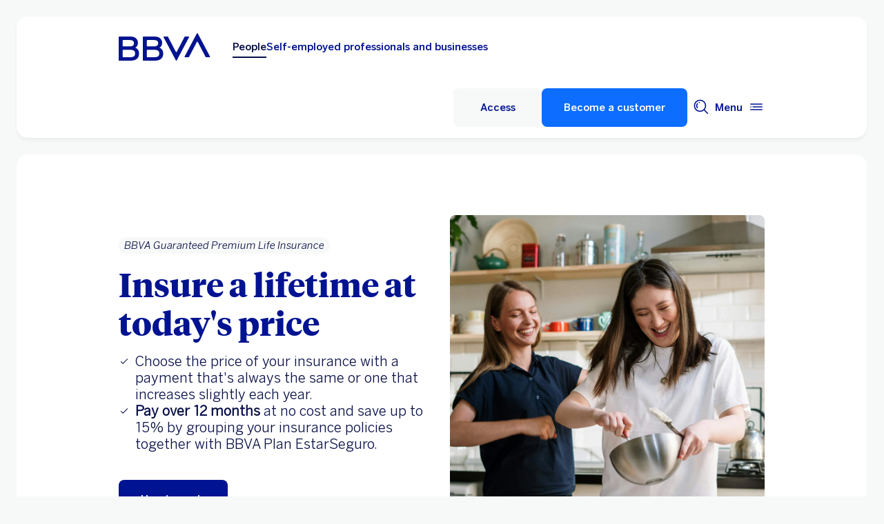

--- FILE ---
content_type: text/html;charset=UTF-8
request_url: https://www.bbva.es/en/personas/productos/seguros/vida/prima-segura.html
body_size: 37557
content:
<!DOCTYPE html>

    <html lang="en-ES" data-lang-multilanguage="true" data-toggle="false">
    

<head>
    
    
    
    
    
    
    
    
    
    

    
    
    
        <link rel="preconnect" href="https://tags.tiqcdn.com/">
    
        <link rel="preconnect" href="https://dpm.demdex.net/">
    
        <link rel="preconnect" href="https://bbva.tt.omtrdc.net/">
    
        <link rel="preconnect" href="https://smetrics.bbva.es/">
    
    

    
    <meta http-equiv="content-type" content="text/html; charset=UTF-8">
<meta http-equiv="X-UA-Compatible" content="IE=edge">
    <meta name="viewport" content="width=device-width, initial-scale=1.0">
<meta name="lang" content="en-ES">
<meta name="resource-type" content="document">
<meta name="global" content="distribution">
<meta name="robots" content="index, follow">
<meta name="author" content="BBVA">
<meta name="description" lang="en-ES" content="Financial protection for you and your family members in the event of death or absolute permanent disability due to an accident with the BBVA Guaranteed Premium Life Insurance.">
<meta scheme="W3CDTF" name="date" content="January 30, 2026 12:00:00 +0000">
<meta scheme="W3CDTF" name="DC.date" content="January 30, 2026 12:00:00 +0000">
<meta name="DC.date.issue" content="January 30, 2026 12:00:00 +0000">
<meta name="last-modified" content="January 30, 2026 12:00:00 +0000">
<meta name="pageDate" content="January 30, 2026 12:00:00 +0000">
<meta name="DC.date" content="January 30, 2026 12:00:00 +0000">
<meta name="pageRender" content="January 30, 2026 12:00:00 +0000">
<meta itemprop="datePublished" content="January 30, 2026 12:00:00 +0000">
<meta scheme="RFC1766" name="DC.language" content="en-ES">
<meta name="DC.title" lang="en-ES" content="BBVA ESPAÑA">
<meta name="twitter:title" content="BBVA Guaranteed Premium Life Insurance | BBVA">
<meta name="twitter:description" content="Financial protection for you and your family members in the event of death or absolute permanent disability due to an accident with the BBVA Guaranteed Premium Life Insurance.">
<meta name="twitter:card" content="summary">
<meta property="og:title" content="BBVA Guaranteed Premium Life Insurance | BBVA">
<meta property="og:description" content="Financial protection for you and your family members in the event of death or absolute permanent disability due to an accident with the BBVA Guaranteed Premium Life Insurance.">
<meta property="og:type" content="website">
<meta property="og:url" content="https://www.bbva.es/en/personas/productos/seguros/vida/prima-segura.html">
<meta property="fb:pages" content="12356789">
<meta name="cookiesgdpr" content="/en/personas.cookiesgdpr.html">
<meta name="search_segment" content="personas">
<meta name="search_template" content="producto">
<meta name="segment" content="personas">
<meta name="release_version" content="6.28.1.2025_1120_1210503_0007037428">

    
        
    
    
    
    
        <script type="application/ld+json">{"@context":"https://schema.org","@type":"FAQPage","mainEntity":[{"@type":"Question","name":"What services and coverage does the life insurance offer?","acceptedAnswer":{"@type":"Answer","text":"<ul>\r\n<li>Death</li>\r\n<li>Double indemnity in the event of accidental death</li>\r\n<li>Total permanent disability by accident</li>\r\n<li>Funeral assistance</li>\r\n<li>Specialized health services</li>\r\n</ul>\r\n"}},{"@type":"Question","name":"What conditions must I meet to sign up?","acceptedAnswer":{"@type":"Answer","text":"<p>The insurance can be taken out by anyone aged between <b>18 and 64 years and 6 months</b> who is resident in Spain with an NIF or NIE. </p>\r\n<p>You will have to fill out a simple <b>medical questionnaire</b> and, if necessary, we will carry out a medical survey by phone or give you a medical check up.<br>\r\n</p>\r\n"}},{"@type":"Question","name":"What is the duration of the policy?","acceptedAnswer":{"@type":"Answer","text":"The insurance is renewable annually and will cease to be extended when the insured person reaches the age of 67 years and 6 months.<br>\r\n"}},{"@type":"Question","name":"What is the waiting period? Is there a waiting period?","acceptedAnswer":{"@type":"Answer","text":"The waiting period is the amount of time you must wait to enjoy certain coverage and services. <br>\nIn BBVA Vida Prima Segura Insurance, there is only a 3-month waiting period for Funeral Assistance coverage.<br>\r\n"}},{"@type":"Question","name":"What are the limits on the insured capital?","acceptedAnswer":{"@type":"Answer","text":"<p>The minimum insured capital for all types of insurance varies depending on your age:</p>\r\n<ul>\r\n<li>From 18 to 40 years old: &euro;45,000&nbsp;</li>\r\n<li>From 41 to 45 years old: &euro;30,000</li>\r\n<li>From 45 to 55 years old: &euro;20,000</li>\r\n<li>From 56 to 64 years old: &euro;10,000</li>\r\n</ul>\r\n<p>The maximum sum insured is &euro;1,500,000 for both types of insurance. The sum insured varies annually depending on the type of insurance chosen.</p>\r\n"}},{"@type":"Question","name":"Who is the insurance company?","acceptedAnswer":{"@type":"Answer","text":"BBVASEGUROS SA DE SEGUROS Y REASEGUROS.<br>\r\n"}},{"@type":"Question","name":"Who is the intermediary?","acceptedAnswer":{"@type":"Answer","text":"BBVA MEDIACI&Oacute;N, OPERADOR DE BANCA-SEGUROS VINCULADO, S.A. listed in the Administrative Register of Insurance Brokers of the Directorate-General for Insurance and Pension Funds under code OV-0060. It has an approved public liability insurance policy."}}]}</script>
    
    

        

    
        
    <script type="text/javascript">
        window.digitalData = {"application":{"application":{"name":"","type":""},"customFields":"","earnings":"","errorType":"","expenses":"","fulfillmentModel":"","globalApplication":"","interactionLevel":"","isQualifiedVisits":"","offer":"","operationNumber":"","process":"","programTypeHired":"","state":"","step":"","transactionID":"","typology":""},"internalCampaign":{"attributes":[],"event":{"eventInfo":{"eventName":"","siteActionName":""}}},"optimization":{"attributes":[],"event":[]},"page":{"pageActivity":{"audio":{"nameOfPodcastDisplayed":""},"link":{"aux1":"","aux2":"","aux3":"","ext":"","name":"","url":""},"loginType":"","search":{"onSiteSearchEnterTerm":"","onSiteSearchResults":"","onSiteSearchTerm":""},"video":{"nameOfVideoDisplayed":""}},"pageInfo":{"area":"publica","businessUnit":"BBVA ES","channel":"online","errorPage":"","geoRegion":"","language":"ES","level1":"seguros","level10":"","level2":"vida","level3":"prima segura","level4":"","level5":"","level6":"","level7":"","level8":"","level9":"","pageIntent":"catalogo de producto","pageName":"dynamicViewportChange:publica:personas:seguros:vida:prima segura","pageSegment":"personas","projectName":"","server":"","siteAppName":"BBVA ES","sysEnv":"dynamicViewportChange","version":"1.1.0"}},"pageInstanceID":"pro","products":{"attributes":[{"primaryCategory":"seguros","productSubtype":"","productName":"seguro vida prima segura","productCode":"","quantity":"","amount":"","paymentAmount":"","numberOfPayments":"","paymentDate":"","paymentType":"","serviceCharge":"","currency":"","numberOfHolders":"","interestRate":{"tin":"","tae":"","rate":""},"term":"","group":"","state":""}],"productPortfolio":[]},"user":{"age":"","civilStatus":"","country":"","device":{"root":"","mobile":"","userAgent":""},"educationLevel":"","gender":"","jobType":"","profileID":"","prospectID":"","segment":{"profile":"","global":""},"state":"","userID":"","userState":"no logado"},"versionDL":"20190718_4.0"};
        window.digitalData.user.device.mobile = (function(a) { if (/(android|bb\d+|meego).+mobile|avantgo|bada\/|blackberry|blazer|compal|elaine|fennec|hiptop|iemobile|ip(hone|od)|iris|kindle|lge |maemo|midp|mmp|mobile.+firefox|netfront|opera m(ob|in)i|palm( os)?|phone|p(ixi|re)\/|plucker|pocket|psp|series(4|6)0|symbian|treo|up\.(browser|link)|vodafone|wap|windows ce|xda|xiino/i.test(a) || /1207|6310|6590|3gso|4thp|50[1-6]i|770s|802s|a wa|abac|ac(er|oo|s\-)|ai(ko|rn)|al(av|ca|co)|amoi|an(ex|ny|yw)|aptu|ar(ch|go)|as(te|us)|attw|au(di|\-m|r |s )|avan|be(ck|ll|nq)|bi(lb|rd)|bl(ac|az)|br(e|v)w|bumb|bw\-(n|u)|c55\/|capi|ccwa|cdm\-|cell|chtm|cldc|cmd\-|co(mp|nd)|craw|da(it|ll|ng)|dbte|dc\-s|devi|dica|dmob|do(c|p)o|ds(12|\-d)|el(49|ai)|em(l2|ul)|er(ic|k0)|esl8|ez([4-7]0|os|wa|ze)|fetc|fly(\-|_)|g1 u|g560|gene|gf\-5|g\-mo|go(\.w|od)|gr(ad|un)|haie|hcit|hd\-(m|p|t)|hei\-|hi(pt|ta)|hp( i|ip)|hs\-c|ht(c(\-| |_|a|g|p|s|t)|tp)|hu(aw|tc)|i\-(20|go|ma)|i230|iac( |\-|\/)|ibro|idea|ig01|ikom|im1k|inno|ipaq|iris|ja(t|v)a|jbro|jemu|jigs|kddi|keji|kgt( |\/)|klon|kpt |kwc\-|kyo(c|k)|le(no|xi)|lg( g|\/(k|l|u)|50|54|\-[a-w])|libw|lynx|m1\-w|m3ga|m50\/|ma(te|ui|xo)|mc(01|21|ca)|m\-cr|me(rc|ri)|mi(o8|oa|ts)|mmef|mo(01|02|bi|de|do|t(\-| |o|v)|zz)|mt(50|p1|v )|mwbp|mywa|n10[0-2]|n20[2-3]|n30(0|2)|n50(0|2|5)|n7(0(0|1)|10)|ne((c|m)\-|on|tf|wf|wg|wt)|nok(6|i)|nzph|o2im|op(ti|wv)|oran|owg1|p800|pan(a|d|t)|pdxg|pg(13|\-([1-8]|c))|phil|pire|pl(ay|uc)|pn\-2|po(ck|rt|se)|prox|psio|pt\-g|qa\-a|qc(07|12|21|32|60|\-[2-7]|i\-)|qtek|r380|r600|raks|rim9|ro(ve|zo)|s55\/|sa(ge|ma|mm|ms|ny|va)|sc(01|h\-|oo|p\-)|sdk\/|se(c(\-|0|1)|47|mc|nd|ri)|sgh\-|shar|sie(\-|m)|sk\-0|sl(45|id)|sm(al|ar|b3|it|t5)|so(ft|ny)|sp(01|h\-|v\-|v )|sy(01|mb)|t2(18|50)|t6(00|10|18)|ta(gt|lk)|tcl\-|tdg\-|tel(i|m)|tim\-|t\-mo|to(pl|sh)|ts(70|m\-|m3|m5)|tx\-9|up(\.b|g1|si)|utst|v400|v750|veri|vi(rg|te)|vk(40|5[0-3]|\-v)|vm40|voda|vulc|vx(52|53|60|61|70|80|81|83|85|98)|w3c(\-| )|webc|whit|wi(g|nc|nw)|wmlb|wonu|x700|yas\-|your|zeto|zte\-/i.test(a.substr(0, 4))) return 'si';return 'no';})(navigator.userAgent || navigator.vendor || window.opera);
        window.digitalData.user.device.userAgent = window.navigator.userAgent;
        window.digitalData.page.pageInfo.server =  window.location.host;
    </script>
    

    

    
    
    
    
    
    
    
    
    
    

    <script type="application/ld+json">
        {"name":"BBVA Guaranteed Premium Life Insurance","description":"Financial protection for you and your family members in the event of death or absolute permanent disability due to an accident with the BBVA Guaranteed Premium Life Insurance.","@context":"http://schema.org","@type":"FinancialProduct"}
    </script>
    
<script type="text/javascript">var lazycss = lazycss ? lazycss : [];</script>
<script type="text/javascript">var lazycsskeys = lazycsskeys ? lazycsskeys : [];</script>

    
<link rel="stylesheet" href="/apps/bbva/pwebsnew/components/clientlibs/bbvanew.critical/small.lc-20251120-210633-lc.min.ACSHASHdb5a19371f4093311e6ff08acddfeef0.css" type="text/css">

    
<link rel="stylesheet" href="/apps/bbva/pwebsnew/components/clientlibs/bbvanew.critical/large.lc-20251120-210633-lc.min.ACSHASH99c21eeefd546b390c4dd2f4944fc84c.css" type="text/css" media="all and (min-width: 600px)">

    
<link rel="stylesheet" href="/apps/bbva/pwebsnew/components/clientlibs/bbvanew.common.lc-20251120-210633-lc.min.ACSHASH1b492c229c4b5c1e83ae41100d87cd59.css" media="print" onload="this.media='all'">

    
<script type="text/javascript" class="lazyCSS">if(!lazycss){lazycss=[];} if(!lazycsskeys){lazycsskeys=[];} var lazycsskey="/apps/bbva/pwebsnew/components/clientlibs/bbvanew.iconfonts.lc-20251120-210633-lc.min.css"; if(lazycsskeys.indexOf(lazycsskey)===-1){ lazycsskeys.push(lazycsskey); lazycss.push({ rel:"stylesheet", href:lazycsskey, type:"text/css", media:"print", onload:"this.media='all'" });}</script>

    
<link rel="stylesheet" href="/apps/bbva/pwebsnew/components/clientlibs/bbvanew.lightbox/small.lc-20251120-210633-lc.min.ACSHASH56186352be9ff665e9f372c5fa96a8dc.css" media="print" onload="this.media='all'">

    
<script type="text/javascript" class="lazyCSS">if(!lazycss){lazycss=[];} if(!lazycsskeys){lazycsskeys=[];} var lazycsskey="/apps/bbva/pwebsnew/components/clientlibs/bbvanew.lightbox/large.lc-20251120-210633-lc.min.css"; if(lazycsskeys.indexOf(lazycsskey)===-1){ lazycsskeys.push(lazycsskey); lazycss.push({ rel:"stylesheet", href:lazycsskey, type:"text/css", media:"print", onload:"this.media='all'" });}</script>

    
<script type="text/javascript" class="lazyCSS">if(!lazycss){lazycss=[];} if(!lazycsskeys){lazycsskeys=[];} var lazycsskey="/apps/bbva/pwebsnew/components/clientlibs/bbvanew.radiobutton.lc-20251120-210633-lc.min.css"; if(lazycsskeys.indexOf(lazycsskey)===-1){ lazycsskeys.push(lazycsskey); lazycss.push({ rel:"stylesheet", href:lazycsskey, type:"text/css", media:"print", onload:"this.media='all'" });}</script>

    
<script type="text/javascript" class="lazyCSS">if(!lazycss){lazycss=[];} if(!lazycsskeys){lazycsskeys=[];} var lazycsskey="/apps/bbva/pwebsnew/components/clientlibs/bbvanew.sectionTitle.lc-20251120-210633-lc.min.css"; if(lazycsskeys.indexOf(lazycsskey)===-1){ lazycsskeys.push(lazycsskey); lazycss.push({ rel:"stylesheet", href:lazycsskey, type:"text/css", media:"print", onload:"this.media='all'" });}</script>

    
<link rel="stylesheet" href="/apps/bbva/pwebsnew/components/clientlibs/bbvanew.videoLink/small.lc-20251120-210633-lc.min.ACSHASH9c0a33462c4d22ab052ccca97aa87a5e.css" media="print" onload="this.media='all'">

    
<script type="text/javascript" class="lazyCSS">if(!lazycss){lazycss=[];} if(!lazycsskeys){lazycsskeys=[];} var lazycsskey="/apps/bbva/pwebsnew/components/clientlibs/bbvanew.videoLink/large.lc-20251120-210633-lc.min.css"; if(lazycsskeys.indexOf(lazycsskey)===-1){ lazycsskeys.push(lazycsskey); lazycss.push({ rel:"stylesheet", href:lazycsskey, type:"text/css", media:"print", onload:"this.media='all'" });}</script>

    
<script type="text/javascript" class="lazyCSS">if(!lazycss){lazycss=[];} if(!lazycsskeys){lazycsskeys=[];} var lazycsskey="/apps/bbva/pwebsnew/components/clientlibs/bbvanew.iframe.lc-20251120-210633-lc.min.css"; if(lazycsskeys.indexOf(lazycsskey)===-1){ lazycsskeys.push(lazycsskey); lazycss.push({ rel:"stylesheet", href:lazycsskey, type:"text/css", media:"print", onload:"this.media='all'" });}</script>



<link rel="icon" type="image/png" sizes="48x48" href="/content/dam/library/favicons/favicon-48x48.png">
<link rel="apple-touch-icon" href="/content/dam/library/favicons/apple-touch-icon.png">
<link rel="icon" type="image/png" sizes="32x32" href="/content/dam/library/favicons/favicon-32x32.png">
<link rel="icon" type="image/png" sizes="192x192" href="/content/dam/library/favicons/android-chrome-192x192.png">
<link rel="icon" type="image/png" sizes="16x16" href="/content/dam/library/favicons/favicon-16x16.png">
<link rel="mask-icon" href="/content/dam/library/favicons/safari-pinned-tab.svg" color="#1464a5">
<link rel="shortcut icon" href="/content/dam/library/favicons/favicon.ico">
<meta name="msapplication-TileColor" content="#ffffff">
<meta name="msapplication-TileImage" content="/content/dam/library/favicons/mstile-144x144.png">
<meta name="msapplication-config" content="/apps/settings/wcm/designs/bbva/img/favicons/v1/browserconfig.xml">
<meta name="theme-color" content="#ffffff">

    <link rel="manifest" href="/en/content/dam/public-web/bbvaes/configuration/manifest/manifest.json">
    
    
        <link rel="canonical" href="https://www.bbva.es/en/personas/productos/seguros/vida/prima-segura.html">
    


    
    
    
    
    
    
<script src="/etc.clientlibs/clientlibs/granite/jquery.min.ACSHASH3e24d4d067ac58228b5004abb50344ef.js"></script>
<script src="/etc.clientlibs/clientlibs/granite/utils.min.ACSHASH3b86602c4e1e0b41d9673f674a75cd4b.js"></script>

    
    <script type="text/javascript">
        window.analyticsLanguage = 'es';
    </script>
    
        
        <title>BBVA Guaranteed Premium Life Insurance | BBVA</title>
        
        
        
        

        <script type="text/javascript">
            // define a readonly the BE editor mode state.
            window.AEMeditorMode = false;

        </script>
        
        <style>
@media (max-width: 600px) {
.cookiesgdpr__sticky > .alert__wrapper {
max-width:100%!important;
}
.cookiesgdpr__btns__wrapper .cookiesgdpr__acceptbtn, .cookiesgdpr__rejectbtn, .cookiesgdpr__configbtn {
width:100%;
text-align:center!important;
}
}
</style>
<script>
    if(!(/(android|bb\d+|meego).+mobile|avantgo|bada\/|blackberry|blazer|compal|elaine|fennec|hiptop|iemobile|ip(hone|od)|ipad|iris|kindle|Android|Silk|lge |maemo|midp|mmp|netfront|opera m(ob|in)i|palm( os)?|phone|p(ixi|re)\/|plucker|pocket|psp|series(4|6)0|symbian|treo|up\.(browser|link)|vodafone|wap|windows (ce|phone)|xda|xiino/i.test(navigator.userAgent) || /1207|6310|6590|3gso|4thp|50[1-6]i|770s|802s|a wa|abac|ac(er|oo|s-)|ai(ko|rn)|al(av|ca|co)|amoi|an(ex|ny|yw)|aptu|ar(ch|go)|as(te|us)|attw|au(di|-m|r |s )|avan|be(ck|ll|nq)|bi(lb|rd)|bl(ac|az)|br(e|v)w|bumb|bw-(n|u)|c55\/|capi|ccwa|cdm-|cell|chtm|cldc|cmd-|co(mp|nd)|craw|da(it|ll|ng)|dbte|dc-s|devi|dica|dmob|do(c|p)o|ds(12|-d)|el(49|ai)|em(l2|ul)|er(ic|k0)|esl8|ez([4-7]0|os|wa|ze)|fetc|fly(-|_)|g1 u|g560|gene|gf-5|g-mo|go(\.w|od)|gr(ad|un)|haie|hcit|hd-(m|p|t)|hei-|hi(pt|ta)|hp( i|ip)|hs-c|ht(c(-| |_|a|g|p|s|t)|tp)|hu(aw|tc)|i-(20|go|ma)|i230|iac( |-|\/)|ibro|idea|ig01|ikom|im1k|inno|ipaq|iris|ja(t|v)a|jbro|jemu|jigs|kddi|keji|kgt( |\/)|klon|kpt |kwc-|kyo(c|k)|le(no|xi)|lg( g|\/(k|l|u)|50|54|-[a-w])|libw|lynx|m1-w|m3ga|m50\/|ma(te|ui|xo)|mc(01|21|ca)|m-cr|me(rc|ri)|mi(o8|oa|ts)|mmef|mo(01|02|bi|de|do|t(-| |o|v)|zz)|mt(50|p1|v )|mwbp|mywa|n10[0-2]|n20[2-3]|n30(0|2)|n50(0|2|5)|n7(0(0|1)|10)|ne((c|m)-|on|tf|wf|wg|wt)|nok(6|i)|nzph|o2im|op(ti|wv)|oran|owg1|p800|pan(a|d|t)|pdxg|pg(13|-([1-8]|c))|phil|pire|pl(ay|uc)|pn-2|po(ck|rt|se)|prox|psio|pt-g|qa-a|qc(07|12|21|32|60|-[2-7]|i-)|qtek|r380|r600|raks|rim9|ro(ve|zo)|s55\/|sa(ge|ma|mm|ms|ny|va)|sc(01|h-|oo|p-)|sdk\/|se(c(-|0|1)|47|mc|nd|ri)|sgh-|shar|sie(-|m)|sk-0|sl(45|id)|sm(al|ar|b3|it|t5)|so(ft|ny)|sp(01|h-|v-|v )|sy(01|mb)|t2(18|50)|t6(00|10|18)|ta(gt|lk)|tcl-|tdg-|tel(i|m)|tim-|t-mo|to(pl|sh)|ts(70|m-|m3|m5)|tx-9|up(\.b|g1|si)|utst|v400|v750|veri|vi(rg|te)|vk(40|5[0-3]|-v)|vm40|voda|vulc|vx(52|53|60|61|70|80|81|83|85|98)|w3c(-| )|webc|whit|wi(g |nc|nw)|wmlb|wonu|x700|yas-|your|zeto|zte-/i.test(navigator.userAgent.substr(0, 4)) || /(iPad)/.test(navigator.userAgent) || ("MacIntel" === navigator.platform && 1 < navigator.maxTouchPoints))){
        function changeParamsLogin(){
            var target = document.querySelector('[data-component=access]');
            var jsonParams = JSON.parse(target.getAttribute('data-component-params'));
            jsonParams.tablet = jsonParams.desktop;
            target.setAttribute('data-component-params', JSON.stringify(jsonParams));
        }
        function rewriteLoginParameters(){
            (document.querySelector('[data-component=access]')) ? changeParamsLogin() : setTimeout(function(){rewriteLoginParameters()}, 40);
        }
        rewriteLoginParameters();
    }
</script>

<script>
    const dateNowNI = new Date();
    dateNowNI.setTime(dateNowNI.getTime() + (364 * 24 * 60 * 60 * 1000));
    if (document.cookie.match(/^(.*;)?\s*wcp_ni\s*=\s*[^;]+(.*)?$/) === null) {
        document.cookie = "wcp_ni=true;path=/;domain=www.bbva.es;expires="+dateNowNI.toUTCString()+";";
        document.cookie = "wcp_ni=true;path=/;domain=qa.grupobbva.com;expires="+dateNowNI.toUTCString()+";";
    }
</script>

<script src="//tags.tiqcdn.com/utag/bbva/es-main-aem/prod/utag.sync.js"></script>
<script src="/pub/snape/dist/utils.js"></script>
<script src="/pub/snape/dist/APIevents.js"></script>
<script src="/pub/snape/dist/contract.js"></script>
<script src="/content/dam/public-web/bbvaes/local-tools/tealeaf/contact-id/contactid.min.js"></script>
        
        
        
            
                <link rel="alternate" href="https://www.bbva.es/ca/personas/productos/seguros/vida/prima-segura.html" hreflang="ca-ES">
            
                <link rel="alternate" href="https://www.bbva.es/en/personas/productos/seguros/vida/prima-segura.html" hreflang="en-ES">
            
                <link rel="alternate" href="https://www.bbva.es/gl/personas/productos/seguros/vida/prima-segura.html" hreflang="gl-ES">
            
                <link rel="alternate" href="https://www.bbva.es/eu/personas/productos/seguros/vida/prima-segura.html" hreflang="eu-ES">
            
            
                <link rel="alternate" href="https://www.bbva.es/personas/productos/seguros/vida/prima-segura.html" hreflang="es-ES">
            
        
        
    
    
    
</head>
    
<body data-isfirstcontentchildmarquee="true" class="bbva__base   background-primary" itemscope itemtype="http://schema.org/WebPage">

    
    


    <div class="bbva_integrationlinks" aria-hidden="true" data-component="integrationlinks" data-component-params="[{&quot;integrationId&quot;:&quot;mobile&quot;,&quot;tenant&quot;:&quot;bbvaes&quot;,&quot;defaultMapping&quot;:&quot;https://movil.bbva.es&quot;,&quot;mappingList&quot;:{&quot;ei.bbva.es&quot;:&quot;https://s3-dev.movil.bbva.es/ei/develop&quot;,&quot;au.bbva.es&quot;:&quot;https://s3-dev.movil.bbva.es/au/develop&quot;,&quot;qa.grupobbva.com&quot;:&quot;https://s3-dev.movil.bbva.es/qa/develop&quot;,&quot;www.bbva.es&quot;:&quot;https://movil.bbva.es&quot;},&quot;valid&quot;:true},{&quot;integrationId&quot;:&quot;net&quot;,&quot;tenant&quot;:&quot;bbvaes&quot;,&quot;defaultMapping&quot;:&quot;https://web.bbva.es&quot;,&quot;mappingList&quot;:{&quot;ei.bbva.es&quot;:&quot;https://pre.web.bbva.es/ei/release&quot;,&quot;au.bbva.es&quot;:&quot;https://pre.web.bbva.es/au/release&quot;,&quot;qa.grupobbva.com&quot;:&quot;https://qa.web.grupobbva.com/release&quot;,&quot;www.bbva.es&quot;:&quot;https://web.bbva.es&quot;},&quot;valid&quot;:true},{&quot;integrationId&quot;:&quot;netcash&quot;,&quot;tenant&quot;:&quot;bbvaes&quot;,&quot;defaultMapping&quot;:&quot;https://www.bbvanetcash.com&quot;,&quot;mappingList&quot;:{&quot;ei.bbva.es&quot;:&quot;https://eup-grupobbva2.igrupobbva&quot;,&quot;au.bbva.es&quot;:&quot;https://eup-grupobbva2.igrupobbva&quot;,&quot;qa.grupobbva.com&quot;:&quot;https://www.bbvanetcash.com&quot;,&quot;www.bbva.es&quot;:&quot;https://www.bbvanetcash.com&quot;},&quot;valid&quot;:true},{&quot;integrationId&quot;:&quot;nimbuspub&quot;,&quot;tenant&quot;:&quot;bbvaes&quot;,&quot;defaultMapping&quot;:&quot;https://www.bbva.es/en/pub&quot;,&quot;mappingList&quot;:{&quot;ei.bbva.es&quot;:&quot;https://d228iz0vi1rnvw.cloudfront.net&quot;,&quot;au.bbva.es&quot;:&quot;https://d3osaqnbkrbjm2.cloudfront.net&quot;,&quot;qa.grupobbva.com&quot;:&quot;https://d36ydvfqbneeq7.cloudfront.net&quot;,&quot;www.bbva.es&quot;:&quot;https://www.bbva.es/en/pub&quot;},&quot;valid&quot;:true},{&quot;integrationId&quot;:&quot;nimbusnet&quot;,&quot;tenant&quot;:&quot;bbvaes&quot;,&quot;defaultMapping&quot;:&quot;https://www.bbva.es/nimbus&quot;,&quot;mappingList&quot;:{&quot;ei.bbva.es&quot;:&quot;https://ei.bbva.es/nimbus/release&quot;,&quot;au.bbva.es&quot;:&quot;https://au.bbva.es/nimbus/release&quot;,&quot;qa.grupobbva.com&quot;:&quot;https://qa.grupobbva.com/nimbus/release&quot;,&quot;www.bbva.es&quot;:&quot;https://www.bbva.es/nimbus&quot;},&quot;valid&quot;:true}]">
    </div>





<div class="general-wrapper">
    
    
        <!-- This file is being overwritten in the configuration page to allow the edition of the header alert
     or other header components which can be edited into the configuration template.
 -->
        

    
<link rel="stylesheet" href="/apps/bbva/pwebsnew/components/clientlibs/bbvanew.header/small.lc-20251120-210633-lc.min.ACSHASH2056016d7f188e214dabab1985e03d39.css" type="text/css">

    
<link rel="stylesheet" href="/apps/bbva/pwebsnew/components/clientlibs/bbvanew.header/large.lc-20251120-210633-lc.min.ACSHASH6bfd3506dbb06a42dde014dd1b05a9cf.css" type="text/css" media="all and (min-width: 600px)">

<header class="header__base wrapper" data-component="tabulation">
    









<div class="alert--full alert--yellow" data-component="browseralert" data-component-params="{&quot;browserSupport&quot;:{&quot;partial&quot;:[],&quot;any&quot;:[]},&quot;noSupportFallbackPage&quot;:&quot;/general/navegador-no-soportado.html&quot;}">
</div>



<div data-component="cookiesgdpr" class="cookiesgdpr" data-component-params="{&quot;cookieVersion&quot;:&quot;5&quot;,&quot;nonBlocking&quot;:false}"></div>





<div>

    
<link rel="stylesheet" href="/apps/bbva/pwebsnew/components/clientlibs/bbvanew.alert/small.lc-20251120-210633-lc.min.ACSHASH8ab8cc87d795b21c0ba5c1be14a69e91.css" type="text/css">

    
<link rel="stylesheet" href="/apps/bbva/pwebsnew/components/clientlibs/bbvanew.alert/large.lc-20251120-210633-lc.min.ACSHASH96bed0475f046af25e83de24bbbcd994.css" type="text/css" media="all and (min-width: 600px)">

    
<link rel="stylesheet" href="/apps/bbva/pwebsnew/components/clientlibs/bbvanew.stickyalert.lc-20251120-210633-lc.min.ACSHASHfb530ee037fdcd8ed6c4fab34cac28e9.css" type="text/css">



</div>

<div class="header__container">



    

    
        
        <div data-dl-component data-dl-component-name="header-xf" data-dl-component-type="bbva/pwebsnew/components/par/uneditable/experiencefragmentheader" id="header-xf">
             
             
    
    

    <div class="xf-header">
        
        <div class="xfmodal__header">
    
<link rel="stylesheet" href="/apps/bbva/pwebsnew/components/clientlibs/bbvanew.header/small.lc-20251120-210633-lc.min.ACSHASH2056016d7f188e214dabab1985e03d39.css" type="text/css">

    
<link rel="stylesheet" href="/apps/bbva/pwebsnew/components/clientlibs/bbvanew.header/large.lc-20251120-210633-lc.min.ACSHASH6bfd3506dbb06a42dde014dd1b05a9cf.css" type="text/css" media="all and (min-width: 600px)">

    
<link rel="stylesheet" href="/apps/bbva/pwebsnew/components/clientlibs/bbvanew.animations.lc-20251120-210633-lc.min.ACSHASHe809f188d42fefe6db312acb95d817d8.css" type="text/css"><link rel="stylesheet" href="/apps/bbva/pwebsnew/components/clientlibs/bbvanew.skip2content.lc-20251120-210633-lc.min.ACSHASHb165542664e812992c382f0febe521b2.css" type="text/css">


<a class="skip2content invisible" tab-index="0" href="#main" aria-label="Go to main content">
    Go to main content
</a>
<nav class="header__container" aria-label="Main" data-component="header" data-dl-component data-dl-component-name="header" data-dl-component-type="bbva/pwebsnew/components/par/header" id="header-personas-experience-fragment-master-jcr-content-header">
    <div class="header__main container-header">
        <div class="header__wrapper">
            <div class="header__logo" data-component="svgLogoFix">
                
                <a itemscope="url" class="header__logo__link " target="_self" data-lightbox-shorts="false" aria-label="BBVA for People" title="Main" href="/en/personas.html">
                    
                        
    
        

    
     <img src="/content/dam/library/logos/logo-bbva.svg" srcset="/content/dam/library/logos/logo-bbva.svg" sizes="(min-width: 900px) 20vw, 50vw" itemprop="logo" class="header__image " alt="Main" loading="eager" role="img" aria-hidden="true">
    
                    
                </a>
            </div>
            <div class="header__mainnavigation" itemscope itemtype="https://schema.org/SiteNavigationElement">
                
                    
    
    
    
    
    
<link rel="stylesheet" href="/apps/bbva/pwebsnew/components/clientlibs/bbvanew.mainNavigation/small.lc-20251120-210633-lc.min.ACSHASH4a59543a5588e64b7edaf2b6c90d01e9.css" type="text/css">

    
    
<link rel="stylesheet" href="/apps/bbva/pwebsnew/components/clientlibs/bbvanew.mainNavigation/large.lc-20251120-210633-lc.min.ACSHASH268d83a6622015630450af79efa139f5.css" type="text/css" media="all and (min-width: 600px)">

    
    <nav class="mainnavigation__base">
        <ul class="mainnavigation__list">
            <li itemprop="name" class="mainnavigation__item mainnavigation__item--active">
                <a itemprop="url" aria-label="Persons Option selected" target="_self" class="mainnavigation__link" href="/en/personas.html">People</a>
            </li>
        
            <li itemprop="name" class="mainnavigation__item">
                <a itemprop="url" aria-label="Self-employed professionals and businesses  " target="_self" class="mainnavigation__link" href="/en/empresas.html">Self-employed professionals and businesses</a>
            </li>
        </ul>
    </nav>
                
            </div>
        </div>
        <nav class="header__actions" itemscope itemtype="https://schema.org/SiteNavigationElement">
            <ul class="header__actions__ulist">
                
                
                
                
                    
                    <li itemprop="name" class="header__actions__list header__actions--tablet-left">
                        
    
<link rel="stylesheet" href="/apps/bbva/pwebsnew/components/clientlibs/bbvanew.access/small.lc-20251120-210633-lc.min.ACSHASHb07fb1cc678287dcbe7457305ad87c77.css" type="text/css">

    
<link rel="stylesheet" href="/apps/bbva/pwebsnew/components/clientlibs/bbvanew.access/large.lc-20251120-210633-lc.min.ACSHASHfa073a617c81739fc78b374d61649474.css" type="text/css">

<div data-component="access" data-component-params="{&quot;desktop&quot;:{&quot;mode&quot;:&quot;jsEvent&quot;,&quot;value&quot;:&quot;let urlP='/nimbus/signin.html';switch(document.domain){case'www.bbva.es':urlP='/nimbus/signin.html';break;case'qa.grupobbva.com':case'ei.bbva.es':case'au.bbva.es':urlP='/nimbus/release/signin.html';break;default:urlP='/nimbus/signin.html'}window.location.href=urlP;&quot;,&quot;height&quot;:&quot;&quot;,&quot;target&quot;:&quot;&quot;,&quot;title&quot;:&quot;Access&quot;,&quot;enableAnalytics&quot;:false},&quot;tablet&quot;:{&quot;mode&quot;:&quot;url&quot;,&quot;value&quot;:&quot;https://movil.bbva.es/apps/woody/index.html#/global-position&quot;,&quot;height&quot;:&quot;&quot;,&quot;target&quot;:&quot;_blank&quot;,&quot;title&quot;:&quot;Access&quot;,&quot;enableAnalytics&quot;:false},&quot;mobile&quot;:{&quot;mode&quot;:&quot;url&quot;,&quot;value&quot;:&quot;https://movil.bbva.es/apps/woody/index.html#/global-position&quot;,&quot;height&quot;:&quot;&quot;,&quot;target&quot;:&quot;_blank&quot;,&quot;title&quot;:&quot;Access&quot;,&quot;enableAnalytics&quot;:false}}">
    <div class="header__access__wrapper--desktop background-primary-alternative">
        <a class="header__access header__actions__item__link header__actions--menu btn__base header__access__desktop btn__ghost" accesskey="a" itemprop="url" aria-label="Access" href="javascript:void(0)" aria-expanded="false">
            <span class="header__actions__item__link__text header__actions__item__link__text__btn header__access__text--desktop">Access</span>
            <span class="header__actions__item__link__text header__actions__item__link__text__btn header__access__text--tablet">Access</span>
            <span class="header__actions__item__link__text header__actions__item__link__text__btn header__access__text--mobile">Access</span>
        </a>   
    </div>
    <a class="header__actions__item__link header__actions--menu header__access header__access__mobile-tablet" accesskey="a" itemprop="url" aria-label="Access" href="javascript:void(0)" aria-expanded="false">
        <div class="header__icon--container">
            <svg class="header__icon" width="24" height="24" viewBox="0 0 24 24" xmlns="http://www.w3.org/2000/svg">
                <path d="M11.2 9.6001C8.99395 9.6001 7.19995 7.8061 7.19995 5.6001C7.19995 3.3941 8.99395 1.6001 11.2 1.6001C13.406 1.6001 15.2 3.3941 15.2 5.6001C15.2 7.8061 13.406 9.6001 11.2 9.6001ZM11.2 3.2001C9.87695 3.2001 8.79995 4.2771 8.79995 5.6001C8.79995 6.9231 9.87695 8.0001 11.2 8.0001C12.523 8.0001 13.6 6.9231 13.6 5.6001C13.6 4.2771 12.523 3.2001 11.2 3.2001ZM19.2 19.2001C19.2 14.7891 15.611 11.2001 11.2 11.2001C6.78895 11.2001 3.19995 14.7891 3.19995 19.2001V22.4001H6.39995V20.8001H4.79995V19.2001C4.79995 15.6711 7.67095 12.8001 11.2 12.8001C14.729 12.8001 17.6 15.6711 17.6 19.2001V20.8001H11.4V22.4001H19.2V19.2001ZM8.89995 20.7001C8.40295 20.7001 7.99995 21.1031 7.99995 21.6001C7.99995 22.0971 8.40295 22.5001 8.89995 22.5001C9.39695 22.5001 9.79995 22.0971 9.79995 21.6001C9.79995 21.1031 9.39695 20.7001 8.89995 20.7001Z" />
            </svg>
        </div>
        <span class="header__actions__item__link__text header__actions__item__link__text__btn header__access__text--desktop">Access</span>
        <span class="header__actions__item__link__text header__actions__item__link__text__btn header__access__text--tablet">Access</span>
        <span class="header__actions__item__link__text header__actions__item__link__text__btn header__access__text--mobile">Access</span>
    </a>
</div>
                    </li>
                    
                    <li itemprop="name" class="header__actions__list header__actions--tablet-hidden header__actions--mobile-hidden">
                        
<a itemprop="url" class="header__createaccount btn__base btn__positive" title="Become a customer" href="/en/general/hazte-cliente/abrir-cuenta-bancaria-online.html">
    <span>Become a customer</span>
</a>
                    </li>
                
                
                <li class="header__actions__list header__actions--tablet-hidden">
                    
<div class="search__trigger" role="search">
    <a href="javascript:void(0);" aria-haspopup="true" aria-controls="access__container__content" aria-label="Search engine" aria-expanded="false" accesskey="s" class="header__actions__item__link search__trigger__btn" title="Search engine">
        <svg width="24" height="24" viewBox="0 0 24 24" xmlns="http://www.w3.org/2000/svg">
            <path class="bbvaicn" d="M9.3001 4.8001C9.7971 4.8001 10.2001 5.2031 10.2001 5.7001C10.2001 6.1971 9.7971 6.6001 9.3001 6.6001C8.8031 6.6001 8.4001 6.1971 8.4001 5.7001C8.4001 5.2031 8.8031 4.8001 9.3001 4.8001ZM7.5721 13.2281C6.8161 12.4721 6.4001 11.4681 6.4001 10.4001C6.4001 9.3321 6.8161 8.3271 7.5721 7.5721L6.4411 6.4411C5.3831 7.4991 4.8011 8.9051 4.8011 10.4011C4.8011 11.8971 5.3841 13.3031 6.4411 14.3611L7.5721 13.2301V13.2281ZM21.2341 22.3661L16.0281 17.1601C14.5011 18.4331 12.5391 19.2011 10.4001 19.2011C5.5481 19.2011 1.6001 15.2531 1.6001 10.4011C1.6001 5.5491 5.5481 1.6001 10.4001 1.6001C15.2521 1.6001 19.2001 5.5481 19.2001 10.4001C19.2001 12.5391 18.4331 14.5011 17.1591 16.0281L22.3651 21.2341L21.2341 22.3651V22.3661ZM17.6001 10.4001C17.6001 6.4301 14.3701 3.2001 10.4001 3.2001C6.4301 3.2001 3.2001 6.4301 3.2001 10.4001C3.2001 14.3701 6.4301 17.6001 10.4001 17.6001C14.3701 17.6001 17.6001 14.3701 17.6001 10.4001Z" />
        </svg>
    </a>
</div>
                </li>
                
                
                
                <li class="header__actions__list header__actions--tablet-right">
                    
<a class="megamenu__trigger header__actions__item__link " href="javascript:void(0);" title="Open menu" aria-expanded="false" aria-haspopup="true" aria-label="Main menu" aria-controls="megamenu__aside" accesskey="m">
    <span class="megamenu__trigger megamenu__trigger__open header__actions--menu" aria-hidden="false">
        <span class="header__actions__item__link__text link__base--primary-alt">Menu</span>
        <div class="header__icon--container">
            <svg class="header__icon" width="24" height="24" viewBox="0 0 24 24" fill="none" xmlns="http://www.w3.org/2000/svg">
                <path d="M4.9001 12C4.9001 12.497 4.4971 12.9 4.0001 12.9C3.5031 12.9 3.1001 12.497 3.1001 12C3.1001 11.503 3.5031 11.1 4.0001 11.1C4.4971 11.1 4.9001 11.503 4.9001 12ZM20.8001 7.19995H3.2001V8.79995H20.8001V7.19995ZM20.8001 15.2H3.2001V16.8H20.8001V15.2ZM20.8001 11.2H6.5001V12.8H20.8001V11.2Z" fill="#001391" />
            </svg>
        </div>
    </span>
    <span class="megamenu__trigger megamenu__trigger__close hidden header__actions--menu" aria-hidden="true">
        <span class="header__actions__item__link__text link__base--primary-alt">Close</span>
        <i class="bbva-icon bbva-icon__2_022_close"></i>
    </span>
</a>
                </li>
            </ul>
        </nav>
    </div>
    <div class="search search--desktop wrapper">

    
<link rel="stylesheet" href="/apps/bbva/pwebsnew/components/clientlibs/bbvanew.searchbar/small.lc-20251120-210633-lc.min.ACSHASHa028f56ea4256244365ec7d521542ec0.css" type="text/css">

    
<link rel="stylesheet" href="/apps/bbva/pwebsnew/components/clientlibs/bbvanew.searchbar/large.lc-20251120-210633-lc.min.ACSHASHe13eeec2164ab03bf765299e493f7579.css" type="text/css" media="all and (min-width: 600px)">

<div class="search__base " itemscope id="header-personas-experience-fragment-master-jcr-content-header" data-component="search" data-component-params="{&quot;open&quot;:false,&quot;version&quot;:2,&quot;idWeb&quot;:&quot;bbvaes_en&quot;}" data-search-url="https://bbva-proxy-cloudsearch-sp.appspot.com/v2/cloudsearch/suggest" data-search-query="<query>" aria-hidden="true">
    <div class="container-no-full-width">
        <link itemprop="url" href="https://www.bbva.es/en/personas.html">
        <div class="search__bar">
            <form action="/en/personas/buscador.html" class="search__form background-primary-alternative" itemprop="potentialAction" itemscope itemtype="http://schema.org/SearchAction">
                <meta itemprop="target" content="/personas/buscador.html?_charset_=UTF-8&amp;q={search}">
                <input type="hidden" value="UTF-8" name="_charset_">
                <div class="search__label" role="combobox" aria-expanded="false" aria-haspopup="listbox">
                    <label class="search__txt">Search, Click enter</label>
                    <input tabindex="1" aria-autocomplete="list" autocomplete="off" type="text" name="search" placeholder="Search here" class="search__input background-primary" aria-label="Search, Click enter" aria-activedescendant="" itemprop="query-input">
                    <button type="submit" tabindex="2" class="search__icon-btn" aria-label="Search">
                        <i class="bbva-icon bbva-icon__3_001_search"></i>
                    </button>
                </div>
                <span class="search__instructional-text">Click enter</span>
                <button class="search__close-btn" tabindex="3" aria-label="Close search form">
                    <span class="search__close-txt">Close</span>
                    <i class="bbva-icon bbva-icon__2_022_close"></i>
                </button>
                <input type="submit" value="Search" class="hidden search__hiddeninput">
            </form>
            <div class="search__container">
                <div class="search__suggestions">
                    <span class="search__suggestions__title">Suggestions</span>
                    <ul role="listbox" class="search__suggestions__container"></ul>
                </div>
            </div>
        </div>
    </div>
</div></div>
</nav>
</div>
        




    
<link rel="stylesheet" href="/apps/bbva/pwebsnew/components/clientlibs/bbvanew.megamenu/small.lc-20251120-210633-lc.min.ACSHASH05dddae7d78dc069f3da9b8b83f94427.css" media="print" onload="this.media='all'"><link rel="stylesheet" href="/apps/bbva/pwebsnew/components/clientlibs/bbvanew.megamenu/large.lc-20251120-210633-lc.min.ACSHASHe4f8ec6d4a2842f50312f137dbd3a337.css" media="print" onload="this.media='all'"><link rel="stylesheet" href="/apps/bbva/pwebsnew/components/clientlibs/bbvanew.swiper.lc-20251120-210633-lc.min.ACSHASH9c6947b78fe6a23a8059d309dd9af068.css" media="print" onload="this.media='all'"><link rel="stylesheet" href="/apps/bbva/pwebsnew/components/clientlibs/bbvanew.slider.lc-20251120-210633-lc.min.ACSHASHcc14381224a09b89d36363da446fd217.css" media="print" onload="this.media='all'"><link rel="stylesheet" href="/apps/bbva/pwebsnew/components/clientlibs/bbvanew.megamenucard/small.lc-20251120-210633-lc.min.ACSHASH6cce97a7b0bcd56fa7d77c61b865c7f9.css" media="print" onload="this.media='all'"><link rel="stylesheet" href="/apps/bbva/pwebsnew/components/clientlibs/bbvanew.megamenucard/large.lc-20251120-210633-lc.min.ACSHASH9de2744cc34fcb53481222d92561d468.css" media="print" onload="this.media='all'"><link rel="stylesheet" href="/apps/bbva/pwebsnew/components/clientlibs/bbvanew.accordion/small.lc-20251120-210633-lc.min.ACSHASH2090a251d42e1e8386b8cad8dff8f36f.css" media="print" onload="this.media='all'"><link rel="stylesheet" href="/apps/bbva/pwebsnew/components/clientlibs/bbvanew.accordion/large.lc-20251120-210633-lc.min.ACSHASH7c4192dab4e4f7e187c40784f0903ee6.css" media="print" onload="this.media='all'">

<!--googleoff: index-->
<aside class="animations__menu background-primary megamenu__container hidden" id="megamenu__aside" aria-hidden="true" data-component="megamenu" data-component-params="{&quot;menuClosed&quot;:&quot;Cerrar menú&quot;,&quot;menuOpen&quot;:&quot;Desplegar menú&quot;}" itemscope itemtype="http://www.schema.org/SiteNavigationElement">
    <div class="megamenu__fixed">
        <div class="container-header">
            <div class="megamenu__navigation__container background-primary-alternative">
                <div class="megamenu__navigation accordion--mobile" itemscope itemtype="http://www.schema.org/SiteNavigationElement">
                    <div class="megamenu__flyout--nonmobile">
                        
<nav class="megamenu__flyout megamenu__flyout--langs" id="header-personas-experience-fragment-master-jcr-content">
    <div itemprop="name" class="megamenu__flyout__title">Products</div>
    <a class="megamenu__navigation__home" href="/en/personas.html">
       <i aria-hidden="true" class="bbva-icon bbva-icon__3_002_home"></i>Home
    </a>
    <ul class="megamenu__flyout__list" itemscope itemtype="http://schema.org/ListItem" role="list">
        <li data-component="accordion" role="listitem" data-component-params="{&quot;route&quot;:false,&quot;viewport&quot;:[&quot;tablet&quot;,&quot;mobile&quot;]}" class="megamenu__navigation__list__item">
            <a data-accordion-toogle tabindex="-1" role="button" aria-expanded="false" class="megamenu__navigation__link megamenu__navigation__primary accordion__list__item__heading" data-menu-expand="cuentas" href="/en/personas/productos/cuentas.html">
                <span itemprop="name" class="megamenu__navigation__text">Accounts</span>
                <i aria-hidden="true" class="accordion--icon bbva-icon bbva-icon__2_017_forward"></i>
            </a>
            
                
    <div class="megamenu__flyout__secondary accordion__list" data-menu-name="cuentas" aria-expanded="false" aria-hidden="true" data-accordion-content>
        <div class="accordion__list__content">
            <a itemprop="url" class="megamenu__navigation__link megamenu__flyout__category link__base" href="/en/personas/productos/cuentas.html">
                <span itemprop="name">See all accounts</span>
            </a>
            <div class="accordion__list__content--haschildren">
                <a class="megamenu__navigation__highlight megamenu__flyout__subcategory link__base" href="/en/personas/productos/cuentas/cuenta-infantil-para-ninos.html">
                    <span class="megamenu__navigation__title" itemprop="name">Online Account for minors</span>
                </a>
                
                
            </div>
            <ul class="megamenu__flyout__linkwithicon">
                <li>
                    <a itemprop="url" target="_self" class="megamenu__navigation__link megamenu__flyout__template link__base" href="/en/personas/productos/cuentas/domiciliar-nomina.html">
                        <span itemprop="item name">Direct deposit paycheck</span>
                    </a>
                </li>
            
                <li>
                    <a itemprop="url" target="_self" class="megamenu__navigation__link megamenu__flyout__template link__base" href="/en/personas/productos/cambiar-de-banco.html">
                        <span itemprop="item name">Switch to BBVA</span>
                    </a>
                </li>
            </ul>
        </div>
    </div>
            
        </li>
        
    
        <li data-component="accordion" role="listitem" data-component-params="{&quot;route&quot;:false,&quot;viewport&quot;:[&quot;tablet&quot;,&quot;mobile&quot;]}" class="megamenu__navigation__list__item">
            <a data-accordion-toogle tabindex="-1" role="button" aria-expanded="false" class="megamenu__navigation__link megamenu__navigation__primary accordion__list__item__heading" data-menu-expand="tarjetas" href="/en/personas/productos/tarjetas.html">
                <span itemprop="name" class="megamenu__navigation__text">Cards</span>
                <i aria-hidden="true" class="accordion--icon bbva-icon bbva-icon__2_017_forward"></i>
            </a>
            
                
    <div class="megamenu__flyout__secondary accordion__list" data-menu-name="tarjetas" aria-expanded="false" aria-hidden="true" data-accordion-content>
        <div class="accordion__list__content">
            <a itemprop="url" class="megamenu__navigation__link megamenu__flyout__category link__base" href="/en/personas/productos/tarjetas.html">
                <span itemprop="name">See all the cards</span>
            </a>
            <div class="accordion__list__content--haschildren">
                <a class="megamenu__navigation__highlight megamenu__flyout__subcategory link__base" href="/en/personas/productos/tarjetas/credito.html">
                    <span class="megamenu__navigation__title" itemprop="name">Credit cards</span>
                </a>
                
                
            
                <a class="megamenu__navigation__highlight megamenu__flyout__subcategory link__base" href="/en/personas/productos/tarjetas/debito.html">
                    <span class="megamenu__navigation__title" itemprop="name">Debit cards</span>
                </a>
                
                
            
                <a class="megamenu__navigation__highlight megamenu__flyout__subcategory link__base" href="/en/personas/productos/tarjetas/prepago.html">
                    <span class="megamenu__navigation__title" itemprop="name">Pre-paid cards</span>
                </a>
                
                
            </div>
            <ul class="megamenu__flyout__linkwithicon">
                <li>
                    <a itemprop="url" target="_self" class="megamenu__navigation__link megamenu__flyout__template link__base" href="/en/personas/productos/tarjetas/aconsejador.html">
                        <span itemprop="item name">We help you choose your card</span>
                    </a>
                </li>
            </ul>
        </div>
    </div>
            
        </li>
        
    
        <li data-component="accordion" role="listitem" data-component-params="{&quot;route&quot;:false,&quot;viewport&quot;:[&quot;tablet&quot;,&quot;mobile&quot;]}" class="megamenu__navigation__list__item">
            <a data-accordion-toogle tabindex="-1" role="button" aria-expanded="false" class="megamenu__navigation__link megamenu__navigation__primary accordion__list__item__heading" data-menu-expand="hipotecas" href="/en/personas/productos/hipotecas.html">
                <span itemprop="name" class="megamenu__navigation__text">Mortgages</span>
                <i aria-hidden="true" class="accordion--icon bbva-icon bbva-icon__2_017_forward"></i>
            </a>
            
                
    <div class="megamenu__flyout__secondary accordion__list" data-menu-name="hipotecas" aria-expanded="false" aria-hidden="true" data-accordion-content>
        <div class="accordion__list__content">
            <a itemprop="url" class="megamenu__navigation__link megamenu__flyout__category link__base" href="/en/personas/productos/hipotecas.html">
                <span itemprop="name">See all mortgages</span>
            </a>
            <div class="accordion__list__content--haschildren">
                <a class="megamenu__navigation__highlight megamenu__flyout__subcategory link__base" href="/en/personas/productos/hipotecas/hipoteca-joven.html">
                    <span class="megamenu__navigation__title" itemprop="name">Hipoteca Joven</span>
                </a>
                
                
            
                <a class="megamenu__navigation__highlight megamenu__flyout__subcategory link__base" href="/en/personas/productos/hipotecas/subrogacion-hipotecas.html">
                    <span class="megamenu__navigation__title" itemprop="name">Bring your mortgage</span>
                </a>
                
                
            </div>
            <ul class="megamenu__flyout__linkwithicon">
                <li>
                    <a itemprop="url" target="_self" class="megamenu__navigation__link megamenu__flyout__template link__base" href="/en/personas/productos/hipotecas/simulador-hipotecas.html">
                        <span itemprop="item name">Mortgage calculator</span>
                    </a>
                </li>
            
                <li>
                    <a itemprop="url" target="_self" class="megamenu__navigation__link megamenu__flyout__template link__base" href="/en/personas/productos/hipotecas/simulador-subrogacion-hipotecas.html">
                        <span itemprop="item name">Mortgage switching calculator</span>
                    </a>
                </li>
            
                <li>
                    <a itemprop="url" target="_self" class="megamenu__navigation__link megamenu__flyout__template link__base" href="/en/personas/productos/hipotecas/calculadora-euribor.html">
                        <span itemprop="item name">Mortgage revision calculator</span>
                    </a>
                </li>
            
                <li>
                    <a itemprop="url" target="_self" class="megamenu__navigation__link megamenu__flyout__template link__base" href="/en/personas/experiencias/tasacion-vivienda.html">
                        <span itemprop="item name">BBVA Valora</span>
                    </a>
                </li>
            </ul>
        </div>
    </div>
            
        </li>
        
    
        <li data-component="accordion" role="listitem" data-component-params="{&quot;route&quot;:false,&quot;viewport&quot;:[&quot;tablet&quot;,&quot;mobile&quot;]}" class="megamenu__navigation__list__item">
            <a data-accordion-toogle tabindex="-1" role="button" aria-expanded="false" class="megamenu__navigation__link megamenu__navigation__primary accordion__list__item__heading" data-menu-expand="prestamos" href="/en/personas/productos/prestamos.html">
                <span itemprop="name" class="megamenu__navigation__text">Loans</span>
                <i aria-hidden="true" class="accordion--icon bbva-icon bbva-icon__2_017_forward"></i>
            </a>
            
                
    <div class="megamenu__flyout__secondary accordion__list" data-menu-name="prestamos" aria-expanded="false" aria-hidden="true" data-accordion-content>
        <div class="accordion__list__content">
            <a itemprop="url" class="megamenu__navigation__link megamenu__flyout__category link__base" href="/en/personas/productos/prestamos.html">
                <span itemprop="name">See all loans</span>
            </a>
            <div class="accordion__list__content--haschildren">
                <a class="megamenu__navigation__highlight megamenu__flyout__subcategory link__base" href="/en/personas/productos/prestamos/prestamo-personal-online.html">
                    <span class="megamenu__navigation__title" itemprop="name">Personal Online Loan</span>
                </a>
                
                
            </div>
            <ul class="megamenu__flyout__linkwithicon">
                <li>
                    <a itemprop="url" target="_self" class="megamenu__navigation__link megamenu__flyout__template link__base" href="/en/personas/productos/prestamos/simulador-prestamos-personales.html">
                        <span itemprop="item name">Loan Simulator</span>
                    </a>
                </li>
            
                <li>
                    <a itemprop="url" target="_self" class="megamenu__navigation__link megamenu__flyout__template link__base" href="/en/personas/productos/prestamos/simulador-prestamos-coches.html">
                        <span itemprop="item name">Car loan calculator</span>
                    </a>
                </li>
            
                <li>
                    <a itemprop="url" target="_self" class="megamenu__navigation__link megamenu__flyout__template link__base" href="/en/personas/productos/prestamos/simulador-prestamos-comunidad-propietarios.html">
                        <span itemprop="item name">Loan calculator homeowners' associations</span>
                    </a>
                </li>
            </ul>
        </div>
    </div>
            
        </li>
        
    
        <li data-component="accordion" role="listitem" data-component-params="{&quot;route&quot;:false,&quot;viewport&quot;:[&quot;tablet&quot;,&quot;mobile&quot;]}" class="megamenu__navigation__list__item">
            <a data-accordion-toogle tabindex="-1" role="button" aria-expanded="false" class="megamenu__navigation__link megamenu__navigation__primary accordion__list__item__heading" data-menu-expand="seguros" href="/en/personas/productos/seguros.html">
                <span itemprop="name" class="megamenu__navigation__text">Insurance</span>
                <i aria-hidden="true" class="accordion--icon bbva-icon bbva-icon__2_017_forward"></i>
            </a>
            
                
    <div class="megamenu__flyout__secondary accordion__list" data-menu-name="seguros" aria-expanded="false" aria-hidden="true" data-accordion-content>
        <div class="accordion__list__content">
            <a itemprop="url" class="megamenu__navigation__link megamenu__flyout__category link__base" href="/en/personas/productos/seguros.html">
                <span itemprop="name">See all our insurance policies</span>
            </a>
            <div class="accordion__list__content--haschildren">
                <a class="megamenu__navigation__highlight megamenu__flyout__subcategory link__base" href="/en/personas/productos/seguros/salud.html">
                    <span class="megamenu__navigation__title" itemprop="name">Health insurance</span>
                </a>
                
                
            
                <a class="megamenu__navigation__highlight megamenu__flyout__subcategory link__base" href="/en/personas/productos/seguros/seguro-de-coche.html">
                    <span class="megamenu__navigation__title" itemprop="name">Car insurance products</span>
                </a>
                
                
            
                <a class="megamenu__navigation__highlight megamenu__flyout__subcategory link__base" href="/en/personas/productos/seguros/vida.html">
                    <span class="megamenu__navigation__title" itemprop="name">Life insurance products</span>
                </a>
                
                
            
                <a class="megamenu__navigation__highlight megamenu__flyout__subcategory link__base" href="/en/personas/productos/seguros/hogar.html">
                    <span class="megamenu__navigation__title" itemprop="name">Home insurance</span>
                </a>
                
                
            
                <a class="megamenu__navigation__highlight megamenu__flyout__subcategory link__base" href="/en/personas/productos/seguros/viajes.html">
                    <span class="megamenu__navigation__title" itemprop="name">Travel insurance</span>
                </a>
                
                
            
                <a class="megamenu__navigation__highlight megamenu__flyout__subcategory link__base" href="/en/personas/productos/seguros/motos-y-ciclomotores.html">
                    <span class="megamenu__navigation__title" itemprop="name">Motorcycle insurance</span>
                </a>
                
                
            </div>
            <ul class="megamenu__flyout__linkwithicon">
                <li>
                    <a itemprop="url" target="_self" class="megamenu__navigation__link megamenu__flyout__template link__base" href="/en/personas/productos/seguros/plan-estar-seguro.html">
                        <span itemprop="item name">Group your insurance policies together</span>
                    </a>
                </li>
            </ul>
        </div>
    </div>
            
        </li>
        
    
        <li data-component="accordion" role="listitem" data-component-params="{&quot;route&quot;:false,&quot;viewport&quot;:[&quot;tablet&quot;,&quot;mobile&quot;]}" class="megamenu__navigation__list__item">
            <a data-accordion-toogle tabindex="-1" role="button" aria-expanded="false" class="megamenu__navigation__link megamenu__navigation__primary accordion__list__item__heading" data-menu-expand="planes-de-pensiones" href="/en/personas/productos/planes-de-pensiones.html">
                <span itemprop="name" class="megamenu__navigation__text">Pension plans</span>
                <i aria-hidden="true" class="accordion--icon bbva-icon bbva-icon__2_017_forward"></i>
            </a>
            
                
    <div class="megamenu__flyout__secondary accordion__list" data-menu-name="planes-de-pensiones" aria-expanded="false" aria-hidden="true" data-accordion-content>
        <div class="accordion__list__content">
            <a itemprop="url" class="megamenu__navigation__link megamenu__flyout__category link__base" href="/en/personas/productos/planes-de-pensiones.html">
                <span itemprop="name">See all pension plans</span>
            </a>
            <div class="accordion__list__content--haschildren">
                <a class="megamenu__navigation__highlight megamenu__flyout__subcategory link__base" href="/en/personas/productos/planes-de-pensiones/epsv.html">
                    <span class="megamenu__navigation__title" itemprop="name">Pension Plans Basque Country</span>
                </a>
                
                
            </div>
            <ul class="megamenu__flyout__linkwithicon">
                <li>
                    <a itemprop="url" target="_self" class="megamenu__navigation__link megamenu__flyout__template link__base" href="/en/personas/productos/planes-de-pensiones/buscador.html">
                        <span itemprop="item name">Pension plan finder</span>
                    </a>
                </li>
            
                <li>
                    <a itemprop="url" target="_self" class="megamenu__navigation__link megamenu__flyout__template link__base" href="/en/personas/productos/planes-de-pensiones/simulador.html">
                        <span itemprop="item name">Pension plan simulator</span>
                    </a>
                </li>
            
                <li>
                    <a itemprop="url" target="_self" class="megamenu__navigation__link megamenu__flyout__template link__base" href="/en/personas/productos/planes-de-pensiones/calculadora-desgravacion-fiscal.html">
                        <span itemprop="item name">Tax Relief Calculator</span>
                    </a>
                </li>
            
                <li>
                    <a itemprop="url" target="_self" class="megamenu__navigation__link megamenu__flyout__template link__base" href="/en/personas/productos/planes-de-pensiones/deducciones-irpf.html">
                        <span itemprop="item name">Personal income tax deductions</span>
                    </a>
                </li>
            
                <li>
                    <a itemprop="url" target="_self" class="megamenu__navigation__link megamenu__flyout__template link__base" href="/en/personas/productos/planes-de-pensiones/traspaso.html">
                        <span itemprop="item name">Transfer pension plan</span>
                    </a>
                </li>
            </ul>
        </div>
    </div>
            
        </li>
        
    
        
        <li class="megamenu__navigation__list__item">
            <a tabindex="0" class="megamenu__navigation__link accordion__list__item__heading" href="/en/personas/productos/fondos.html">
                <span itemprop="name" class="megamenu__navigation__text">Mutual funds</span>
            </a>
        </li>
    
        
        <li class="megamenu__navigation__list__item">
            <a tabindex="0" class="megamenu__navigation__link accordion__list__item__heading" href="/en/personas/productos/depositos.html">
                <span itemprop="name" class="megamenu__navigation__text">Deposits</span>
            </a>
        </li>
    
        
        <li class="megamenu__navigation__list__item">
            <a tabindex="0" class="megamenu__navigation__link accordion__list__item__heading" href="/en/personas/productos/carteras.html">
                <span itemprop="name" class="megamenu__navigation__text">Investment portfolios</span>
            </a>
        </li>
    
        
        <li class="megamenu__navigation__list__item">
            <a tabindex="0" class="megamenu__navigation__link accordion__list__item__heading" href="/en/personas/productos/seguros-ahorro.html">
                <span itemprop="name" class="megamenu__navigation__text">Savings insurance</span>
            </a>
        </li>
    
        
        <li class="megamenu__navigation__list__item">
            <a tabindex="0" class="megamenu__navigation__link accordion__list__item__heading" href="/en/personas/productos/bolsa.html">
                <span itemprop="name" class="megamenu__navigation__text">Stock exchange and markets</span>
            </a>
        </li>
    
        
        <li class="megamenu__navigation__list__item">
            <a tabindex="0" class="megamenu__navigation__link accordion__list__item__heading" href="/en/personas/productos/criptoactivos.html">
                <span itemprop="name" class="megamenu__navigation__text">Cryptoassets</span>
            </a>
        </li>
    
        <li data-component="accordion" role="listitem" data-component-params="{&quot;route&quot;:false,&quot;viewport&quot;:[&quot;tablet&quot;,&quot;mobile&quot;]}" class="megamenu__navigation__list__item">
            <a data-accordion-toogle tabindex="-1" role="button" aria-expanded="false" class="megamenu__navigation__link megamenu__navigation__primary accordion__list__item__heading" data-menu-expand="espacio-energia" href="/en/personas/productos/espacio-energia.html">
                <span itemprop="name" class="megamenu__navigation__text">Energy space</span>
                <i aria-hidden="true" class="accordion--icon bbva-icon bbva-icon__2_017_forward"></i>
            </a>
            
                
    <div class="megamenu__flyout__secondary accordion__list" data-menu-name="espacio-energia" aria-expanded="false" aria-hidden="true" data-accordion-content>
        <div class="accordion__list__content">
            <a itemprop="url" class="megamenu__navigation__link megamenu__flyout__category link__base" href="/en/personas/productos/espacio-energia.html">
                <span itemprop="name">See all solutions</span>
            </a>
            <div class="accordion__list__content--haschildren">
                <a class="megamenu__navigation__highlight megamenu__flyout__subcategory link__base" href="/en/personas/productos/espacio-energia/ahorro-energetico.html">
                    <span class="megamenu__navigation__title" itemprop="name">Energy saving</span>
                </a>
                
                
            
                <a class="megamenu__navigation__highlight megamenu__flyout__subcategory link__base" href="/en/personas/productos/espacio-energia/vehiculos.html">
                    <span class="megamenu__navigation__title" itemprop="name">Vehicles</span>
                </a>
                
                
            
                <a class="megamenu__navigation__highlight megamenu__flyout__subcategory link__base" href="/en/personas/productos/espacio-energia/comunidades-de-propietarios.html">
                    <span class="megamenu__navigation__title" itemprop="name">Owner's associations</span>
                </a>
                
                
            </div>
            
        </div>
    </div>
            
        </li>
        
    
        
        <li class="megamenu__navigation__list__item">
            <a tabindex="0" class="megamenu__navigation__link accordion__list__item__heading" href="/en/personas/productos/autorenting.html">
                <span itemprop="name" class="megamenu__navigation__text">BBVA Autorenting</span>
            </a>
        </li>
    
        
        <li class="megamenu__navigation__list__item">
            <a tabindex="0" class="megamenu__navigation__link accordion__list__item__heading" href="/en/personas/productos/banca-privada.html">
                <span itemprop="name" class="megamenu__navigation__text">Private Banking</span>
            </a>
        </li>
    </ul>
    
<div class="megamenu__flyout__linkwithicon" itemscope itemtype="http://schema.org/Service">
    
    
        
        
    
    
    
    
    
<link rel="stylesheet" href="/apps/bbva/pwebsnew/components/clientlibs/bbvanew.link.lc-20251120-210633-lc.min.ACSHASH916adc43f9a3109294276e7f6eac882f.css" type="text/css">

    
    

    
    <div class="iconlinkatomic__base">
        
            
            
    
    
    
    
        <a itemprop="url" data-dl-component-name="iconlinkatomic" data-dl-component-type="bbva/pwebsnew/components/par/iconlinkatomic" id="header-personas-experience-fragment-master-jcr-content-header-linksicon-iconlinkatomic" class="iconlink__link link__base  " aria-label="Branches and ATMs" target="_self" title="Branches and ATMs" onclick="s_objectID='Oficinas y cajeros'" href="/en/general/buscador-oficinas.html">
            <div class="icon__link">
                <span class="svgicon" aria-hidden="true">
                    <svg width="24" height="24" viewbox="0 0 24 24" fill="none" xmlns="http://www.w3.org/2000/svg">
 <path d="M20 9.60012C20 11.6531 19.384 13.4881 18.218 14.9081L12.926 21.3341C12.697 21.6121 12.36 21.7711 12 21.7711C11.64 21.7711 11.302 21.6121 11.074 21.3341L10.987 21.2291L12.845 18.9171L16.983 13.8931C17.91 12.7641 18.401 11.2801 18.401 9.60212C18.401 6.07312 15.53 3.20212 12.001 3.20212C8.472 3.20212 5.6 6.07112 5.6 9.60012C5.6 11.2781 6.09 12.7621 7.018 13.8921L8.806 16.0631L7.669 17.2001L5.782 14.9081C4.616 13.4881 4 11.6521 4 9.59912C4 5.18812 7.589 1.59912 12 1.59912C16.411 1.59912 20 5.18812 20 9.59912V9.60012ZM16 9.60012C16 7.39412 14.206 5.60012 12 5.60012C9.794 5.60012 8 7.39412 8 9.60012C8 11.8061 9.794 13.6001 12 13.6001C14.206 13.6001 16 11.8061 16 9.60012ZM14.4 9.60012C14.4 10.9231 13.323 12.0001 12 12.0001C10.677 12.0001 9.6 10.9231 9.6 9.60012C9.6 8.27712 10.677 7.20012 12 7.20012C13.323 7.20012 14.4 8.27712 14.4 9.60012ZM9.9 17.6001C9.403 17.6001 9 18.0031 9 18.5001C9 18.9971 9.403 19.4001 9.9 19.4001C10.397 19.4001 10.8 18.9971 10.8 18.5001C10.8 18.0031 10.397 17.6001 9.9 17.6001Z" fill="#001391" />
</svg>
                </span>
                <span class="iconlinkatomic__link__text" itemprop="text">Branches and ATMs</span>
            </div>
        </a>
    
        
    </div>

        <br>
    
        
        
    
    
    
    
    
<link rel="stylesheet" href="/apps/bbva/pwebsnew/components/clientlibs/bbvanew.link.lc-20251120-210633-lc.min.ACSHASH916adc43f9a3109294276e7f6eac882f.css" type="text/css">

    
    

    
    <div class="iconlinkatomic__base">
        
            
            
    
    
    
    
        <a itemprop="url" data-dl-component-name="iconlinkatomic_546273889" data-dl-component-type="bbva/pwebsnew/components/par/iconlinkatomic" id="header-personas-experience-fragment-master-jcr-content-header-linksicon-iconlinkatomic_546273889" class="iconlink__link link__base  " aria-label="Promotions and offers" target="_self" title="Promotions and offers" onclick="s_objectID='Promociones y ofertas'" href="/en/general/promociones-y-ofertas.html">
            <div class="icon__link">
                <span class="svgicon" aria-hidden="true">
                    <svg width="24" height="24" viewbox="0 0 24 24" fill="none" xmlns="http://www.w3.org/2000/svg">
 <path d="M11.9999 2.3999C6.7069 2.3999 2.3999 6.7069 2.3999 11.9999C2.3999 17.2929 6.7069 21.5999 11.9999 21.5999C17.2929 21.5999 21.5999 17.2929 21.5999 11.9999C21.5999 6.7069 17.2929 2.3999 11.9999 2.3999ZM11.9999 19.9999C7.5889 19.9999 3.9999 16.4109 3.9999 11.9999C3.9999 7.5889 7.5889 3.9999 11.9999 3.9999C16.4109 3.9999 19.9999 7.5889 19.9999 11.9999C19.9999 16.4109 16.4109 19.9999 11.9999 19.9999ZM18.0789 10.1129C17.9339 9.6669 17.5549 9.3579 17.0969 9.3059L14.2519 8.9609L13.1339 6.3819L13.1279 6.3689C12.9339 5.9409 12.4909 5.6649 11.9999 5.6649C11.5089 5.6649 11.0659 5.9409 10.8719 6.3689L9.7489 8.9609L6.9109 9.3049C6.4459 9.3569 6.0669 9.6669 5.9219 10.1129C5.7749 10.5659 5.9079 11.0679 6.2609 11.3909L8.3319 13.2039L7.8139 16.0509C7.7249 16.5049 7.9009 16.9549 8.2749 17.2259C8.6599 17.5049 9.1779 17.5329 9.5959 17.2949L11.9989 15.9219L14.4039 17.2959C14.5929 17.4029 14.8019 17.4559 15.0109 17.4559C15.2629 17.4559 15.5129 17.3789 15.7239 17.2259C16.0979 16.9539 16.2739 16.5049 16.1849 16.0509L15.6669 13.2039L17.7249 11.4029L17.7379 11.3919C18.0909 11.0689 18.2239 10.5679 18.0769 10.1139L18.0789 10.1129ZM13.9319 12.5969L14.4569 15.4829L12.0009 14.0789L9.5449 15.4829L10.0699 12.5969L7.9989 10.7849L10.8529 10.4389L12.0009 7.7889L13.1489 10.4389L16.0029 10.7849L13.9319 12.5969Z" fill="#001391" />
</svg>
                </span>
                <span class="iconlinkatomic__link__text" itemprop="text">Promotions and offers</span>
            </div>
        </a>
    
        
    </div>

        <br>
    
        
        
    
    
    
    
    
<link rel="stylesheet" href="/apps/bbva/pwebsnew/components/clientlibs/bbvanew.link.lc-20251120-210633-lc.min.ACSHASH916adc43f9a3109294276e7f6eac882f.css" type="text/css">

    
    

    
    <div class="iconlinkatomic__base">
        
            
            
    
    
    
    
        <a itemprop="url" data-dl-component-name="iconlinkatomic_260420650" data-dl-component-type="bbva/pwebsnew/components/par/iconlinkatomic" id="header-personas-experience-fragment-master-jcr-content-header-linksicon-iconlinkatomic_260420650" class="iconlink__link link__base  " aria-label="Try out BBVA without being a customer" target="_self" title="Try out BBVA without being a customer" onclick="s_objectID='Prueba BBVA sin ser cliente'" href="/en/general/espacio-usuario.html">
            <div class="icon__link">
                <span class="svgicon" aria-hidden="true">
                    <svg width="24" height="24" viewbox="0 0 24 24" fill="none" xmlns="http://www.w3.org/2000/svg">
 <path d="M7.2001 13.6C5.4361 13.6 4.0001 12.164 4.0001 10.4C4.0001 8.63595 5.4361 7.19995 7.2001 7.19995C8.9641 7.19995 10.4001 8.63595 10.4001 10.4C10.4001 12.164 8.9641 13.6 7.2001 13.6ZM7.2001 8.79995C6.3181 8.79995 5.6001 9.51795 5.6001 10.4C5.6001 11.282 6.3181 12 7.2001 12C8.0821 12 8.8001 11.282 8.8001 10.4C8.8001 9.51795 8.0821 8.79995 7.2001 8.79995ZM6.2001 20.7999H3.2001C3.2001 18.594 4.9941 16.8 7.2001 16.8C9.4061 16.8 11.2001 18.594 11.2001 20.7999V21.6H12.8001V20.7999C12.8001 17.712 10.2881 15.2 7.2001 15.2C4.1121 15.2 1.6001 17.712 1.6001 20.7999V22.4H6.2001V20.7999ZM13.2011 13.435C13.0461 13.435 12.8901 13.405 12.7411 13.3429C12.2911 13.1569 12.0001 12.721 12.0001 12.234V3.19995H22.4001V9.99995H17.1311L14.0481 13.083C13.8181 13.313 13.5121 13.435 13.2011 13.435ZM13.6001 4.79995V11.269L16.1171 8.75195C16.3441 8.52495 16.6451 8.40095 16.9661 8.40095H20.8001V4.80095L13.6001 4.79995ZM8.7001 20.6999C8.2031 20.6999 7.8001 21.103 7.8001 21.6C7.8001 22.097 8.2031 22.5 8.7001 22.5C9.1971 22.5 9.6001 22.097 9.6001 21.6C9.6001 21.103 9.1971 20.6999 8.7001 20.6999Z" fill="#001391" />
</svg>
                </span>
                <span class="iconlinkatomic__link__text" itemprop="text">Try out BBVA without being a customer</span>
            </div>
        </a>
    
        
    </div>

        <br>
    
        
        
    
    
    
    
    
<link rel="stylesheet" href="/apps/bbva/pwebsnew/components/clientlibs/bbvanew.link.lc-20251120-210633-lc.min.ACSHASH916adc43f9a3109294276e7f6eac882f.css" type="text/css">

    
    

    
    <div class="iconlinkatomic__base">
        
            
            
    
    
    
    
        <a itemprop="url" data-dl-component-name="iconlinkatomic_1271487283" data-dl-component-type="bbva/pwebsnew/components/par/iconlinkatomic" id="header-personas-experience-fragment-master-jcr-content-header-linksicon-iconlinkatomic_1271487283" class="iconlink__link link__base  " aria-label="Discover the BBVA app here" target="_self" title="Discover the BBVA app here" onclick="s_objectID='Descubre la app de BBVA'" href="/en/personas/apps/bbva-espana.html">
            <div class="icon__link">
                <span class="svgicon" aria-hidden="true">
                    <svg width="24" height="24" viewbox="0 0 24 24" xmlns="http://www.w3.org/2000/svg">
 <path d="M12.9 18.3001C12.9 18.7971 12.497 19.2001 12 19.2001C11.503 19.2001 11.1 18.7971 11.1 18.3001C11.1 17.8031 11.503 17.4001 12 17.4001C12.497 17.4001 12.9 17.8031 12.9 18.3001ZM19.2 20.4001V3.6001C19.2 2.4971 18.303 1.6001 17.2 1.6001H6.80005C5.69705 1.6001 4.80005 2.4971 4.80005 3.6001V20.4001C4.80005 21.5031 5.69705 22.4001 6.80005 22.4001H17.2C18.303 22.4001 19.2 21.5031 19.2 20.4001ZM17.2 3.2001C17.421 3.2001 17.6 3.3791 17.6 3.6001V20.4001C17.6 20.6211 17.421 20.8001 17.2 20.8001H6.80005C6.57905 20.8001 6.40005 20.6211 6.40005 20.4001V3.6001C6.40005 3.3791 6.57905 3.2001 6.80005 3.2001H17.2Z" />
</svg>
                </span>
                <span class="iconlinkatomic__link__text" itemprop="text">Discover the BBVA app</span>
            </div>
        </a>
    
        
    </div>

        <br>
    
</div>
    
</nav>
                    </div>
                    <div class="mainnavigation--mobile false-full-width-lateral-margin" itemscope itemtype="https://schema.org/SiteNavigationElement">
                        

    
<link rel="stylesheet" href="/apps/bbva/pwebsnew/components/clientlibs/bbvanew.mainNavigation/small.lc-20251120-210633-lc.min.ACSHASH4a59543a5588e64b7edaf2b6c90d01e9.css" type="text/css">

    
<link rel="stylesheet" href="/apps/bbva/pwebsnew/components/clientlibs/bbvanew.mainNavigation/large.lc-20251120-210633-lc.min.ACSHASH268d83a6622015630450af79efa139f5.css" type="text/css" media="all and (min-width: 600px)">

<div class="mainnavigation__base background-primary">
    <nav class="mainnavigation__list" role="navigation">
         <a class="mainnavigation__item mainnavigation--active" aria-label="People" href="/en/personas.html">Individuals</a> <a class="mainnavigation__item " aria-label="Self-employed professionals and businesses" href="/en/empresas.html">Self-employed people and companies</a>
    </nav>
    
        
            
<nav class="megamenu__flyout">
    <ul class="megamenu__flyout__list" role="list" itemscope itemtype="http://schema.org/ListItem">
        <li class="background-primary-alternative">
            <a class="megamenu__navigation__home" href="/en/personas.html">
                Home
             </a>
        </li>
        
            
            <li data-component="accordion" role="listitem" data-component-params="{&quot;route&quot;:false,&quot;viewport&quot;:[&quot;tablet&quot;,&quot;mobile&quot;]}" class="background-primary-alternative">
                <a data-accordion-toogle tabindex="-1" role="button" aria-expanded="false" class="megamenu__navigation__link megamenu__navigation__primary accordion__list__item__heading" data-menu-expand="cuentas" href="/en/personas/productos/cuentas.html">
                    <span itemprop="name" class="megamenu__navigation__text">Accounts</span>
                    <i aria-hidden="true" class="accordion--icon bbva-icon bbva-icon__2_017_forward"></i>
                </a>
                
                    
    <div class="megamenu__flyout__secondary accordion__list" data-menu-name="cuentas" aria-expanded="false" aria-hidden="true" data-accordion-content>
        <div class="accordion__list__content">
            <a itemprop="url" class="megamenu__navigation__link megamenu__flyout__category link__base" href="/en/personas/productos/cuentas.html">
                <span itemprop="name">See all accounts</span>
            </a>
            <div class="accordion__list__content--haschildren">
                <a class="megamenu__navigation__highlight megamenu__flyout__subcategory link__base" href="/en/personas/productos/cuentas/cuenta-infantil-para-ninos.html">
                    <span class="megamenu__navigation__title" itemprop="name">Online Account for minors</span>
                </a>
                
                
            </div>
            <ul class="megamenu__flyout__linkwithicon">
                <li>
                    <a itemprop="url" target="_self" class="megamenu__navigation__link megamenu__flyout__template link__base" href="/en/personas/productos/cuentas/domiciliar-nomina.html">
                        <span itemprop="item name">Direct deposit paycheck</span>
                    </a>
                </li>
            
                <li>
                    <a itemprop="url" target="_self" class="megamenu__navigation__link megamenu__flyout__template link__base" href="/en/personas/productos/cambiar-de-banco.html">
                        <span itemprop="item name">Switch to BBVA</span>
                    </a>
                </li>
            </ul>
        </div>
    </div>
                
            </li>
            
            
        
            
            <li data-component="accordion" role="listitem" data-component-params="{&quot;route&quot;:false,&quot;viewport&quot;:[&quot;tablet&quot;,&quot;mobile&quot;]}" class="background-primary-alternative">
                <a data-accordion-toogle tabindex="-1" role="button" aria-expanded="false" class="megamenu__navigation__link megamenu__navigation__primary accordion__list__item__heading" data-menu-expand="tarjetas" href="/en/personas/productos/tarjetas.html">
                    <span itemprop="name" class="megamenu__navigation__text">Cards</span>
                    <i aria-hidden="true" class="accordion--icon bbva-icon bbva-icon__2_017_forward"></i>
                </a>
                
                    
    <div class="megamenu__flyout__secondary accordion__list" data-menu-name="tarjetas" aria-expanded="false" aria-hidden="true" data-accordion-content>
        <div class="accordion__list__content">
            <a itemprop="url" class="megamenu__navigation__link megamenu__flyout__category link__base" href="/en/personas/productos/tarjetas.html">
                <span itemprop="name">See all the cards</span>
            </a>
            <div class="accordion__list__content--haschildren">
                <a class="megamenu__navigation__highlight megamenu__flyout__subcategory link__base" href="/en/personas/productos/tarjetas/credito.html">
                    <span class="megamenu__navigation__title" itemprop="name">Credit cards</span>
                </a>
                
                
            
                <a class="megamenu__navigation__highlight megamenu__flyout__subcategory link__base" href="/en/personas/productos/tarjetas/debito.html">
                    <span class="megamenu__navigation__title" itemprop="name">Debit cards</span>
                </a>
                
                
            
                <a class="megamenu__navigation__highlight megamenu__flyout__subcategory link__base" href="/en/personas/productos/tarjetas/prepago.html">
                    <span class="megamenu__navigation__title" itemprop="name">Pre-paid cards</span>
                </a>
                
                
            </div>
            <ul class="megamenu__flyout__linkwithicon">
                <li>
                    <a itemprop="url" target="_self" class="megamenu__navigation__link megamenu__flyout__template link__base" href="/en/personas/productos/tarjetas/aconsejador.html">
                        <span itemprop="item name">We help you choose your card</span>
                    </a>
                </li>
            </ul>
        </div>
    </div>
                
            </li>
            
            
        
            
            <li data-component="accordion" role="listitem" data-component-params="{&quot;route&quot;:false,&quot;viewport&quot;:[&quot;tablet&quot;,&quot;mobile&quot;]}" class="background-primary-alternative">
                <a data-accordion-toogle tabindex="-1" role="button" aria-expanded="false" class="megamenu__navigation__link megamenu__navigation__primary accordion__list__item__heading" data-menu-expand="hipotecas" href="/en/personas/productos/hipotecas.html">
                    <span itemprop="name" class="megamenu__navigation__text">Mortgages</span>
                    <i aria-hidden="true" class="accordion--icon bbva-icon bbva-icon__2_017_forward"></i>
                </a>
                
                    
    <div class="megamenu__flyout__secondary accordion__list" data-menu-name="hipotecas" aria-expanded="false" aria-hidden="true" data-accordion-content>
        <div class="accordion__list__content">
            <a itemprop="url" class="megamenu__navigation__link megamenu__flyout__category link__base" href="/en/personas/productos/hipotecas.html">
                <span itemprop="name">See all mortgages</span>
            </a>
            <div class="accordion__list__content--haschildren">
                <a class="megamenu__navigation__highlight megamenu__flyout__subcategory link__base" href="/en/personas/productos/hipotecas/hipoteca-joven.html">
                    <span class="megamenu__navigation__title" itemprop="name">Hipoteca Joven</span>
                </a>
                
                
            
                <a class="megamenu__navigation__highlight megamenu__flyout__subcategory link__base" href="/en/personas/productos/hipotecas/subrogacion-hipotecas.html">
                    <span class="megamenu__navigation__title" itemprop="name">Bring your mortgage</span>
                </a>
                
                
            </div>
            <ul class="megamenu__flyout__linkwithicon">
                <li>
                    <a itemprop="url" target="_self" class="megamenu__navigation__link megamenu__flyout__template link__base" href="/en/personas/productos/hipotecas/simulador-hipotecas.html">
                        <span itemprop="item name">Mortgage calculator</span>
                    </a>
                </li>
            
                <li>
                    <a itemprop="url" target="_self" class="megamenu__navigation__link megamenu__flyout__template link__base" href="/en/personas/productos/hipotecas/simulador-subrogacion-hipotecas.html">
                        <span itemprop="item name">Mortgage switching calculator</span>
                    </a>
                </li>
            
                <li>
                    <a itemprop="url" target="_self" class="megamenu__navigation__link megamenu__flyout__template link__base" href="/en/personas/productos/hipotecas/calculadora-euribor.html">
                        <span itemprop="item name">Mortgage revision calculator</span>
                    </a>
                </li>
            
                <li>
                    <a itemprop="url" target="_self" class="megamenu__navigation__link megamenu__flyout__template link__base" href="/en/personas/experiencias/tasacion-vivienda.html">
                        <span itemprop="item name">BBVA Valora</span>
                    </a>
                </li>
            </ul>
        </div>
    </div>
                
            </li>
            
            
        
            
            <li data-component="accordion" role="listitem" data-component-params="{&quot;route&quot;:false,&quot;viewport&quot;:[&quot;tablet&quot;,&quot;mobile&quot;]}" class="background-primary-alternative">
                <a data-accordion-toogle tabindex="-1" role="button" aria-expanded="false" class="megamenu__navigation__link megamenu__navigation__primary accordion__list__item__heading" data-menu-expand="prestamos" href="/en/personas/productos/prestamos.html">
                    <span itemprop="name" class="megamenu__navigation__text">Loans</span>
                    <i aria-hidden="true" class="accordion--icon bbva-icon bbva-icon__2_017_forward"></i>
                </a>
                
                    
    <div class="megamenu__flyout__secondary accordion__list" data-menu-name="prestamos" aria-expanded="false" aria-hidden="true" data-accordion-content>
        <div class="accordion__list__content">
            <a itemprop="url" class="megamenu__navigation__link megamenu__flyout__category link__base" href="/en/personas/productos/prestamos.html">
                <span itemprop="name">See all loans</span>
            </a>
            <div class="accordion__list__content--haschildren">
                <a class="megamenu__navigation__highlight megamenu__flyout__subcategory link__base" href="/en/personas/productos/prestamos/prestamo-personal-online.html">
                    <span class="megamenu__navigation__title" itemprop="name">Personal Online Loan</span>
                </a>
                
                
            </div>
            <ul class="megamenu__flyout__linkwithicon">
                <li>
                    <a itemprop="url" target="_self" class="megamenu__navigation__link megamenu__flyout__template link__base" href="/en/personas/productos/prestamos/simulador-prestamos-personales.html">
                        <span itemprop="item name">Loan Simulator</span>
                    </a>
                </li>
            
                <li>
                    <a itemprop="url" target="_self" class="megamenu__navigation__link megamenu__flyout__template link__base" href="/en/personas/productos/prestamos/simulador-prestamos-coches.html">
                        <span itemprop="item name">Car loan calculator</span>
                    </a>
                </li>
            
                <li>
                    <a itemprop="url" target="_self" class="megamenu__navigation__link megamenu__flyout__template link__base" href="/en/personas/productos/prestamos/simulador-prestamos-comunidad-propietarios.html">
                        <span itemprop="item name">Loan calculator homeowners' associations</span>
                    </a>
                </li>
            </ul>
        </div>
    </div>
                
            </li>
            
            
        
            
            <li data-component="accordion" role="listitem" data-component-params="{&quot;route&quot;:false,&quot;viewport&quot;:[&quot;tablet&quot;,&quot;mobile&quot;]}" class="background-primary-alternative">
                <a data-accordion-toogle tabindex="-1" role="button" aria-expanded="false" class="megamenu__navigation__link megamenu__navigation__primary accordion__list__item__heading" data-menu-expand="seguros" href="/en/personas/productos/seguros.html">
                    <span itemprop="name" class="megamenu__navigation__text">Insurance</span>
                    <i aria-hidden="true" class="accordion--icon bbva-icon bbva-icon__2_017_forward"></i>
                </a>
                
                    
    <div class="megamenu__flyout__secondary accordion__list" data-menu-name="seguros" aria-expanded="false" aria-hidden="true" data-accordion-content>
        <div class="accordion__list__content">
            <a itemprop="url" class="megamenu__navigation__link megamenu__flyout__category link__base" href="/en/personas/productos/seguros.html">
                <span itemprop="name">See all our insurance policies</span>
            </a>
            <div class="accordion__list__content--haschildren">
                <a class="megamenu__navigation__highlight megamenu__flyout__subcategory link__base" href="/en/personas/productos/seguros/salud.html">
                    <span class="megamenu__navigation__title" itemprop="name">Health insurance</span>
                </a>
                
                
            
                <a class="megamenu__navigation__highlight megamenu__flyout__subcategory link__base" href="/en/personas/productos/seguros/seguro-de-coche.html">
                    <span class="megamenu__navigation__title" itemprop="name">Car insurance products</span>
                </a>
                
                
            
                <a class="megamenu__navigation__highlight megamenu__flyout__subcategory link__base" href="/en/personas/productos/seguros/vida.html">
                    <span class="megamenu__navigation__title" itemprop="name">Life insurance products</span>
                </a>
                
                
            
                <a class="megamenu__navigation__highlight megamenu__flyout__subcategory link__base" href="/en/personas/productos/seguros/hogar.html">
                    <span class="megamenu__navigation__title" itemprop="name">Home insurance</span>
                </a>
                
                
            
                <a class="megamenu__navigation__highlight megamenu__flyout__subcategory link__base" href="/en/personas/productos/seguros/viajes.html">
                    <span class="megamenu__navigation__title" itemprop="name">Travel insurance</span>
                </a>
                
                
            
                <a class="megamenu__navigation__highlight megamenu__flyout__subcategory link__base" href="/en/personas/productos/seguros/motos-y-ciclomotores.html">
                    <span class="megamenu__navigation__title" itemprop="name">Motorcycle insurance</span>
                </a>
                
                
            </div>
            <ul class="megamenu__flyout__linkwithicon">
                <li>
                    <a itemprop="url" target="_self" class="megamenu__navigation__link megamenu__flyout__template link__base" href="/en/personas/productos/seguros/plan-estar-seguro.html">
                        <span itemprop="item name">Group your insurance policies together</span>
                    </a>
                </li>
            </ul>
        </div>
    </div>
                
            </li>
            
            
        
            
            <li data-component="accordion" role="listitem" data-component-params="{&quot;route&quot;:false,&quot;viewport&quot;:[&quot;tablet&quot;,&quot;mobile&quot;]}" class="background-primary-alternative">
                <a data-accordion-toogle tabindex="-1" role="button" aria-expanded="false" class="megamenu__navigation__link megamenu__navigation__primary accordion__list__item__heading" data-menu-expand="planes-de-pensiones" href="/en/personas/productos/planes-de-pensiones.html">
                    <span itemprop="name" class="megamenu__navigation__text">Pension plans</span>
                    <i aria-hidden="true" class="accordion--icon bbva-icon bbva-icon__2_017_forward"></i>
                </a>
                
                    
    <div class="megamenu__flyout__secondary accordion__list" data-menu-name="planes-de-pensiones" aria-expanded="false" aria-hidden="true" data-accordion-content>
        <div class="accordion__list__content">
            <a itemprop="url" class="megamenu__navigation__link megamenu__flyout__category link__base" href="/en/personas/productos/planes-de-pensiones.html">
                <span itemprop="name">See all pension plans</span>
            </a>
            <div class="accordion__list__content--haschildren">
                <a class="megamenu__navigation__highlight megamenu__flyout__subcategory link__base" href="/en/personas/productos/planes-de-pensiones/epsv.html">
                    <span class="megamenu__navigation__title" itemprop="name">Pension Plans Basque Country</span>
                </a>
                
                
            </div>
            <ul class="megamenu__flyout__linkwithicon">
                <li>
                    <a itemprop="url" target="_self" class="megamenu__navigation__link megamenu__flyout__template link__base" href="/en/personas/productos/planes-de-pensiones/buscador.html">
                        <span itemprop="item name">Pension plan finder</span>
                    </a>
                </li>
            
                <li>
                    <a itemprop="url" target="_self" class="megamenu__navigation__link megamenu__flyout__template link__base" href="/en/personas/productos/planes-de-pensiones/simulador.html">
                        <span itemprop="item name">Pension plan simulator</span>
                    </a>
                </li>
            
                <li>
                    <a itemprop="url" target="_self" class="megamenu__navigation__link megamenu__flyout__template link__base" href="/en/personas/productos/planes-de-pensiones/calculadora-desgravacion-fiscal.html">
                        <span itemprop="item name">Tax Relief Calculator</span>
                    </a>
                </li>
            
                <li>
                    <a itemprop="url" target="_self" class="megamenu__navigation__link megamenu__flyout__template link__base" href="/en/personas/productos/planes-de-pensiones/deducciones-irpf.html">
                        <span itemprop="item name">Personal income tax deductions</span>
                    </a>
                </li>
            
                <li>
                    <a itemprop="url" target="_self" class="megamenu__navigation__link megamenu__flyout__template link__base" href="/en/personas/productos/planes-de-pensiones/traspaso.html">
                        <span itemprop="item name">Transfer pension plan</span>
                    </a>
                </li>
            </ul>
        </div>
    </div>
                
            </li>
            
            
        
            
            
            
            <li class="background-primary-alternative">
                <a tabindex="0" class=" accordion__list__item__heading" href="/en/personas/productos/fondos.html">
                    <span itemprop="name">Mutual funds</span>
                </a>
            </li>
        
            
            
            
            <li class="background-primary-alternative">
                <a tabindex="0" class=" accordion__list__item__heading" href="/en/personas/productos/depositos.html">
                    <span itemprop="name">Deposits</span>
                </a>
            </li>
        
            
            
            
            <li class="background-primary-alternative">
                <a tabindex="0" class=" accordion__list__item__heading" href="/en/personas/productos/carteras.html">
                    <span itemprop="name">Investment portfolios</span>
                </a>
            </li>
        
            
            
            
            <li class="background-primary-alternative">
                <a tabindex="0" class=" accordion__list__item__heading" href="/en/personas/productos/seguros-ahorro.html">
                    <span itemprop="name">Savings insurance</span>
                </a>
            </li>
        
            
            
            
            <li class="background-primary-alternative">
                <a tabindex="0" class=" accordion__list__item__heading" href="/en/personas/productos/bolsa.html">
                    <span itemprop="name">Stock exchange and markets</span>
                </a>
            </li>
        
            
            
            
            <li class="background-primary-alternative">
                <a tabindex="0" class=" accordion__list__item__heading" href="/en/personas/productos/criptoactivos.html">
                    <span itemprop="name">Cryptoassets</span>
                </a>
            </li>
        
            
            <li data-component="accordion" role="listitem" data-component-params="{&quot;route&quot;:false,&quot;viewport&quot;:[&quot;tablet&quot;,&quot;mobile&quot;]}" class="background-primary-alternative">
                <a data-accordion-toogle tabindex="-1" role="button" aria-expanded="false" class="megamenu__navigation__link megamenu__navigation__primary accordion__list__item__heading" data-menu-expand="espacio-energia" href="/en/personas/productos/espacio-energia.html">
                    <span itemprop="name" class="megamenu__navigation__text">Energy space</span>
                    <i aria-hidden="true" class="accordion--icon bbva-icon bbva-icon__2_017_forward"></i>
                </a>
                
                    
    <div class="megamenu__flyout__secondary accordion__list" data-menu-name="espacio-energia" aria-expanded="false" aria-hidden="true" data-accordion-content>
        <div class="accordion__list__content">
            <a itemprop="url" class="megamenu__navigation__link megamenu__flyout__category link__base" href="/en/personas/productos/espacio-energia.html">
                <span itemprop="name">See all solutions</span>
            </a>
            <div class="accordion__list__content--haschildren">
                <a class="megamenu__navigation__highlight megamenu__flyout__subcategory link__base" href="/en/personas/productos/espacio-energia/ahorro-energetico.html">
                    <span class="megamenu__navigation__title" itemprop="name">Energy saving</span>
                </a>
                
                
            
                <a class="megamenu__navigation__highlight megamenu__flyout__subcategory link__base" href="/en/personas/productos/espacio-energia/vehiculos.html">
                    <span class="megamenu__navigation__title" itemprop="name">Vehicles</span>
                </a>
                
                
            
                <a class="megamenu__navigation__highlight megamenu__flyout__subcategory link__base" href="/en/personas/productos/espacio-energia/comunidades-de-propietarios.html">
                    <span class="megamenu__navigation__title" itemprop="name">Owner's associations</span>
                </a>
                
                
            </div>
            
        </div>
    </div>
                
            </li>
            
            
        
            
            
            
            <li class="background-primary-alternative">
                <a tabindex="0" class=" accordion__list__item__heading" href="/en/personas/productos/autorenting.html">
                    <span itemprop="name">BBVA Autorenting</span>
                </a>
            </li>
        
            
            
            
            <li class="background-primary-alternative">
                <a tabindex="0" class=" accordion__list__item__heading" href="/en/personas/productos/banca-privada.html">
                    <span itemprop="name">Private Banking</span>
                </a>
            </li>
        
    </ul>
</nav>
        
    
        
    
</div>
                    </div>
                </div>
                <div class="search search--mobile">

    
<link rel="stylesheet" href="/apps/bbva/pwebsnew/components/clientlibs/bbvanew.searchbar/small.lc-20251120-210633-lc.min.ACSHASHa028f56ea4256244365ec7d521542ec0.css" type="text/css">

    
<link rel="stylesheet" href="/apps/bbva/pwebsnew/components/clientlibs/bbvanew.searchbar/large.lc-20251120-210633-lc.min.ACSHASHe13eeec2164ab03bf765299e493f7579.css" type="text/css" media="all and (min-width: 600px)">

<div class="search__base " itemscope id="header-personas-experience-fragment-master-jcr-content" data-component="search" data-component-params="{&quot;open&quot;:false,&quot;version&quot;:2,&quot;idWeb&quot;:&quot;bbvaes_en&quot;}" data-search-url="https://bbva-proxy-cloudsearch-sp.appspot.com/v2/cloudsearch/suggest" data-search-query="<query>" aria-hidden="true">
    <div class="container-no-full-width">
        <link itemprop="url" href="https://www.bbva.es/en/personas.html">
        <div class="search__bar">
            <form action="/en/personas/buscador.html" class="search__form background-primary-alternative" itemprop="potentialAction" itemscope itemtype="http://schema.org/SearchAction">
                <meta itemprop="target" content="/personas/buscador.html?_charset_=UTF-8&amp;q={search}">
                <input type="hidden" value="UTF-8" name="_charset_">
                <div class="search__label" role="combobox" aria-expanded="false" aria-haspopup="listbox">
                    <label class="search__txt">Search, Click enter</label>
                    <input tabindex="1" aria-autocomplete="list" autocomplete="off" type="text" name="search" placeholder="Search here" class="search__input background-primary" aria-label="Search, Click enter" aria-activedescendant="" itemprop="query-input">
                    <button type="submit" tabindex="2" class="search__icon-btn" aria-label="Search">
                        <i class="bbva-icon bbva-icon__3_001_search"></i>
                    </button>
                </div>
                <span class="search__instructional-text">Click enter</span>
                <button class="search__close-btn" tabindex="3" aria-label="Close search form">
                    <span class="search__close-txt">Close</span>
                    <i class="bbva-icon bbva-icon__2_022_close"></i>
                </button>
                <input type="submit" value="Search" class="hidden search__hiddeninput">
            </form>
            <div class="search__container">
                <div class="search__suggestions">
                    <span class="search__suggestions__title">Suggestions</span>
                    <ul role="listbox" class="search__suggestions__container"></ul>
                </div>
            </div>
        </div>
    </div>
</div></div>
            </div>
            <div class="megamenu__cards" itemscope itemtype="http://schema.org/Service" data-component="megamenucards">
                <div class="megamenu__wrappers">
                    <p class="megamenu__cards__title">Experiences</p>
                </div>
                <div class="megamenu__wrappers--desktop">
                    
                    <div class="experiencefragmentmegamenucard experiencefragment xfpage page basicpage">
    


    
<link rel="stylesheet" href="/etc.clientlibs/bbva/pwebsnew/components/clientlibs/bbvanew.megamenucard/small.lc-20251120-210633-lc.min.css" type="text/css">


    
<link rel="stylesheet" href="/etc.clientlibs/bbva/pwebsnew/components/clientlibs/bbvanew.megamenucard/large.lc-20251120-210633-lc.min.css" type="text/css">


<div class="megamenu__cards__container slider slider-navigation-centered">
    <div class="container swiper-container">
        <ul class="root parsys swiper-wrapper megamenu__cardlist">


    
    
    <li class="megamenu__card swiper-slide background-primary-alternative">

    
    <a class="megamenu__card__link " itemprop="url" id="personas-megamenu-cards-master-jcr-content-root-manualcard_copy_9406" tabindex="-1" href="/en/personas/productos/cambiar-de-banco.html">
        <div class="megamenu__card__base">
            <div class="megamenu__card__header">
            
                
    
    
        
        <img sizes="(min-width: 990px) 25vw, (min-width: 600px) 50vw, 100vw" src="/content/dam/library/micros/accounts-migration-glass.im1744216863922im.png?imwidth=1176" srcset="/content/dam/library/micros/accounts-migration-glass.im1744216863922im.png?imwidth=80 80w,/content/dam/library/micros/accounts-migration-glass.im1744216863922im.png?imwidth=160 160w,/content/dam/library/micros/accounts-migration-glass.im1744216863922im.png?imwidth=320 320w,/content/dam/library/micros/accounts-migration-glass.im1744216863922im.png?imwidth=768 768w,/content/dam/library/micros/accounts-migration-glass.im1744216863922im.png?imwidth=960 960w,/content/dam/library/micros/accounts-migration-glass.im1744216863922im.png?imwidth=1176 1176w" itemprop="image" aria-hidden="true" class="megamenu__card__image" loading="lazy">
    
            
            <p role="presentation" class="megamenu__card__title">Bank Moving Service</p>
            </div>
            <p itemprop="description" class="megamenu__card__text rte">Switch to BBVA and we'll handle all the paperwork for you.</p>
        </div>
    </a>

</li>

    
    
    <li class="megamenu__card swiper-slide background-primary-alternative">

    
    <a class="megamenu__card__link " itemprop="url" id="personas-megamenu-cards-master-jcr-content-root-manualcard_copy_copy" tabindex="-1" href="/en/general/sostenibilidad/instalacion-de-placas-solares.html">
        <div class="megamenu__card__base">
            <div class="megamenu__card__header">
            
                
    
    
        
        <img sizes="(min-width: 990px) 25vw, (min-width: 600px) 50vw, 100vw" src="/content/dam/library/micros/solar-panel-house-glass.im1742390522352im.png?imwidth=1176" srcset="/content/dam/library/micros/solar-panel-house-glass.im1742390522352im.png?imwidth=80 80w,/content/dam/library/micros/solar-panel-house-glass.im1742390522352im.png?imwidth=160 160w,/content/dam/library/micros/solar-panel-house-glass.im1742390522352im.png?imwidth=320 320w,/content/dam/library/micros/solar-panel-house-glass.im1742390522352im.png?imwidth=768 768w,/content/dam/library/micros/solar-panel-house-glass.im1742390522352im.png?imwidth=960 960w,/content/dam/library/micros/solar-panel-house-glass.im1742390522352im.png?imwidth=1176 1176w" itemprop="image" aria-hidden="true" class="megamenu__card__image" loading="lazy">
    
            
            <p role="presentation" class="megamenu__card__title">Solar panel calculator</p>
            </div>
            <p itemprop="description" class="megamenu__card__text rte">Calculate your savings with solar panels in your home.</p>
        </div>
    </a>

</li>

    
    
    <li class="megamenu__card swiper-slide background-primary-alternative">

    
    <a class="megamenu__card__link " itemprop="url" id="personas-megamenu-cards-master-jcr-content-root-manualcard_copy_2087" tabindex="-1" href="/en/personas/banca-online/apartados.html">
        <div class="megamenu__card__base">
            <div class="megamenu__card__header">
            
                
    
    
        
        <img sizes="(min-width: 990px) 25vw, (min-width: 600px) 50vw, 100vw" src="/content/dam/library/micros/wallet-glass.im1744217668962im.png?imwidth=1176" srcset="/content/dam/library/micros/wallet-glass.im1744217668962im.png?imwidth=80 80w,/content/dam/library/micros/wallet-glass.im1744217668962im.png?imwidth=160 160w,/content/dam/library/micros/wallet-glass.im1744217668962im.png?imwidth=320 320w,/content/dam/library/micros/wallet-glass.im1744217668962im.png?imwidth=768 768w,/content/dam/library/micros/wallet-glass.im1744217668962im.png?imwidth=960 960w,/content/dam/library/micros/wallet-glass.im1744217668962im.png?imwidth=1176 1176w" itemprop="image" aria-hidden="true" class="megamenu__card__image" loading="lazy">
    
            
            <p role="presentation" class="megamenu__card__title">Sections: if I don't see it, I don't spend it</p>
            </div>
            <p itemprop="description" class="megamenu__card__text rte">Put away money from your main account and save easily.</p>
        </div>
    </a>

</li>

    
    
    <li class="megamenu__card swiper-slide background-primary-alternative">

    
    <a class="megamenu__card__link " itemprop="url" id="personas-megamenu-cards-master-jcr-content-root-manualcard_copy" tabindex="-1" href="/en/general/espacio-usuario.html">
        <div class="megamenu__card__base">
            <div class="megamenu__card__header">
            
                
    
    
        
        <img sizes="(min-width: 990px) 25vw, (min-width: 600px) 50vw, 100vw" src="/content/dam/library/micros/download-bbva-app-glass.im1744217436826im.png?imwidth=1176" srcset="/content/dam/library/micros/download-bbva-app-glass.im1744217436826im.png?imwidth=80 80w,/content/dam/library/micros/download-bbva-app-glass.im1744217436826im.png?imwidth=160 160w,/content/dam/library/micros/download-bbva-app-glass.im1744217436826im.png?imwidth=320 320w,/content/dam/library/micros/download-bbva-app-glass.im1744217436826im.png?imwidth=768 768w,/content/dam/library/micros/download-bbva-app-glass.im1744217436826im.png?imwidth=960 960w,/content/dam/library/micros/download-bbva-app-glass.im1744217436826im.png?imwidth=1176 1176w" itemprop="image" aria-hidden="true" class="megamenu__card__image" loading="lazy">
    
            
            <p role="presentation" class="megamenu__card__title">Try out BBVA without being a customer</p>
            </div>
            <p itemprop="description" class="megamenu__card__text rte">Discover the features of the BBVA app without opening an account.</p>
        </div>
    </a>

</li>

    
    
    <li class="megamenu__card swiper-slide background-primary-alternative">

    
    <a class="megamenu__card__link " itemprop="url" id="personas-megamenu-cards-master-jcr-content-root-manualcard" tabindex="-1" href="/en/personas/banca-online/bizum.html">
        <div class="megamenu__card__base">
            <div class="megamenu__card__header">
            
                
    
    
        
        <img sizes="(min-width: 990px) 25vw, (min-width: 600px) 50vw, 100vw" src="/content/dam/library/micros/bizum-glass.im1744217266070im.png?imwidth=1176" srcset="/content/dam/library/micros/bizum-glass.im1744217266070im.png?imwidth=80 80w,/content/dam/library/micros/bizum-glass.im1744217266070im.png?imwidth=160 160w,/content/dam/library/micros/bizum-glass.im1744217266070im.png?imwidth=320 320w,/content/dam/library/micros/bizum-glass.im1744217266070im.png?imwidth=768 768w,/content/dam/library/micros/bizum-glass.im1744217266070im.png?imwidth=960 960w,/content/dam/library/micros/bizum-glass.im1744217266070im.png?imwidth=1176 1176w" itemprop="image" aria-hidden="true" class="megamenu__card__image" loading="lazy">
    
            
            <p role="presentation" class="megamenu__card__title">Bizum</p>
            </div>
            <p itemprop="description" class="megamenu__card__text rte">Send and receive money from your phone instantly. As easy as sending a message.</p>
        </div>
    </a>

</li>

    
    
    <li class="megamenu__card swiper-slide background-primary-alternative">

    
    <a class="megamenu__card__link " itemprop="url" id="personas-megamenu-cards-master-jcr-content-root-manualcard_copy_6917" tabindex="-1" href="/en/personas/banca-online/como-pago-desde-movil.html">
        <div class="megamenu__card__base">
            <div class="megamenu__card__header">
            
                
    
    
        
        <img sizes="(min-width: 990px) 25vw, (min-width: 600px) 50vw, 100vw" src="/content/dam/library/micros/device-check-glass.im1744217361043im.png?imwidth=1176" srcset="/content/dam/library/micros/device-check-glass.im1744217361043im.png?imwidth=80 80w,/content/dam/library/micros/device-check-glass.im1744217361043im.png?imwidth=160 160w,/content/dam/library/micros/device-check-glass.im1744217361043im.png?imwidth=320 320w,/content/dam/library/micros/device-check-glass.im1744217361043im.png?imwidth=768 768w,/content/dam/library/micros/device-check-glass.im1744217361043im.png?imwidth=960 960w,/content/dam/library/micros/device-check-glass.im1744217361043im.png?imwidth=1176 1176w" itemprop="image" aria-hidden="true" class="megamenu__card__image" loading="lazy">
    
            
            <p role="presentation" class="megamenu__card__title">Mobile payment</p>
            </div>
            <p itemprop="description" class="megamenu__card__text rte">Leave your wallet at home and pay for everything with your cell phone.</p>
        </div>
    </a>

</li>

</ul>
    </div>
    <div class="swiper-navigation">
        <div class="swiper-button-prev megamenu--preventfocus">
            <i class="bbva-icon bbva-icon__2_046_back"></i>
        </div>
        <div class="swiper-button-next megamenu--preventfocus">
            <i class="bbva-icon bbva-icon__2_017_forward"></i>
        </div>
    </div>
    <div class="swiper-custom-pagination js-swiper-megamenu-pagination">
    </div>
</div></div>
                </div>
                <div class="megamenu__wrappers">
                    <div class="megamenu__alert background-primary-alternative">
                        
                        
                            <div class="promoalert">

    
<link rel="stylesheet" href="/apps/bbva/pwebsnew/components/clientlibs/bbvanew.promoalert/small.lc-20251120-210633-lc.min.ACSHASHf3d3d7cdbf315a3242dfff54adfaf56f.css" type="text/css">

    
<link rel="stylesheet" href="/apps/bbva/pwebsnew/components/clientlibs/bbvanew.promoalert/large.lc-20251120-210633-lc.min.ACSHASH413ec892ab3420a1d2f00377c9666241.css" type="text/css" media="all and (min-width: 600px)">

<div class="container-no-full-width spacing spacing--m">
    <div data-component="alert" data-component-params="{&quot;selectors&quot;:{&quot;close&quot;:&quot;.promoalert__close&quot;}}" itemscope itemtype="http://schema.org/CommunicateAction">
        <div data-dl-component data-dl-component-name="promoalert" data-dl-component-type="bbva/pwebsnew/components/par/promoalert" id="header-personas-experience-fragment-master-jcr-content-header-megamenualert-promoalert" class="promoalert__container background-sustainability">
            <div class="promoalert__base promoalert__type-image promoalert__type-micro">
                <div class="promoalert__media">
                    
    
        

    
     <img src="/content/dam/library/micros/download-bbva-app-glass.im1744217436826im.png?imwidth=1176" srcset="/content/dam/library/micros/download-bbva-app-glass.im1744217436826im.png?imwidth=80 80w,/content/dam/library/micros/download-bbva-app-glass.im1744217436826im.png?imwidth=160 160w,/content/dam/library/micros/download-bbva-app-glass.im1744217436826im.png?imwidth=320 320w,/content/dam/library/micros/download-bbva-app-glass.im1744217436826im.png?imwidth=768 768w,/content/dam/library/micros/download-bbva-app-glass.im1744217436826im.png?imwidth=960 960w,/content/dam/library/micros/download-bbva-app-glass.im1744217436826im.png?imwidth=1176 1176w" sizes="(min-width: 600px) 50vw, 100vw" itemprop="image" class="promoalert__img " loading="lazy" aria-hidden="true">
    
                </div>
                
                <div class="promoalert__main">
                    
                    <div class="promoalert__texts">
                        <div class="promoalert__top">
                            <h2 itemprop="name" class="promoalert__title">Want to try the BBVA app without being a customer?</h2>
                            <div itemprop="description" class="promoalert__text rte">You can add all your banks, make an appointment to speak to an agent, calculate the value of a house and do other day-to-day business. Without being a customer and without commitment. Register in two steps and get to know us little by little.<br>
</div>
                        </div>
                        <div class="promoalert__footer">
                            
                            <div class="promoalert__link  ">
    
    
    
    
    
<link rel="stylesheet" href="/apps/bbva/pwebsnew/components/clientlibs/bbvanew.link.lc-20251120-210633-lc.min.ACSHASH916adc43f9a3109294276e7f6eac882f.css" type="text/css">

    
    

    
    

    
    <div class="linkatomic__base">
        
            
            
    
    
    
    
        <a itemprop="url" data-dl-component-name="linkatomic" data-dl-component-type="bbva/pwebsnew/components/par/linkatomic" id="header-personas-experience-fragment-master-jcr-content-header-megamenualert-promoalert-linkatomic" class="iconlink__link link__base link__base--primary-alt  " aria-label="More information on how to become a user" target="_self" title="More information on how to become a user" onclick="s_objectID='Más información'" href="/en/general/espacio-usuario.html">
            
            <span itemprop="name">More information</span>
            
        </a>
    
        
    </div>
</div>
                        </div>
                    </div>
                </div>
            </div>
            
        </div>
    </div>
</div>
</div>
                        
                    </div>
                </div>
            </div>
            <div class="megamenu__flyout__linkwithicon megamenu__flyout__linkwithicon--mobile background-primary-alternative" itemscope itemtype="http://schema.org/Service">
                
                    
                    
    
    
    
    
    
<link rel="stylesheet" href="/apps/bbva/pwebsnew/components/clientlibs/bbvanew.link.lc-20251120-210633-lc.min.ACSHASH916adc43f9a3109294276e7f6eac882f.css" type="text/css">

    
    

    
    <div class="iconlinkatomic__base">
        
            
            
    
    
    
    
        <a itemprop="url" data-dl-component-name="iconlinkatomic" data-dl-component-type="bbva/pwebsnew/components/par/iconlinkatomic" id="header-personas-experience-fragment-master-jcr-content-header-linksicon-iconlinkatomic" class="iconlink__link link__base  " aria-label="Branches and ATMs" target="_self" title="Branches and ATMs" onclick="s_objectID='Oficinas y cajeros'" href="/en/general/buscador-oficinas.html">
            <div class="icon__link">
                <span class="svgicon" aria-hidden="true">
                    <svg width="24" height="24" viewbox="0 0 24 24" fill="none" xmlns="http://www.w3.org/2000/svg">
 <path d="M20 9.60012C20 11.6531 19.384 13.4881 18.218 14.9081L12.926 21.3341C12.697 21.6121 12.36 21.7711 12 21.7711C11.64 21.7711 11.302 21.6121 11.074 21.3341L10.987 21.2291L12.845 18.9171L16.983 13.8931C17.91 12.7641 18.401 11.2801 18.401 9.60212C18.401 6.07312 15.53 3.20212 12.001 3.20212C8.472 3.20212 5.6 6.07112 5.6 9.60012C5.6 11.2781 6.09 12.7621 7.018 13.8921L8.806 16.0631L7.669 17.2001L5.782 14.9081C4.616 13.4881 4 11.6521 4 9.59912C4 5.18812 7.589 1.59912 12 1.59912C16.411 1.59912 20 5.18812 20 9.59912V9.60012ZM16 9.60012C16 7.39412 14.206 5.60012 12 5.60012C9.794 5.60012 8 7.39412 8 9.60012C8 11.8061 9.794 13.6001 12 13.6001C14.206 13.6001 16 11.8061 16 9.60012ZM14.4 9.60012C14.4 10.9231 13.323 12.0001 12 12.0001C10.677 12.0001 9.6 10.9231 9.6 9.60012C9.6 8.27712 10.677 7.20012 12 7.20012C13.323 7.20012 14.4 8.27712 14.4 9.60012ZM9.9 17.6001C9.403 17.6001 9 18.0031 9 18.5001C9 18.9971 9.403 19.4001 9.9 19.4001C10.397 19.4001 10.8 18.9971 10.8 18.5001C10.8 18.0031 10.397 17.6001 9.9 17.6001Z" fill="#001391" />
</svg>
                </span>
                <span class="iconlinkatomic__link__text" itemprop="text">Branches and ATMs</span>
            </div>
        </a>
    
        
    </div>

                
                    
                    
    
    
    
    
    
<link rel="stylesheet" href="/apps/bbva/pwebsnew/components/clientlibs/bbvanew.link.lc-20251120-210633-lc.min.ACSHASH916adc43f9a3109294276e7f6eac882f.css" type="text/css">

    
    

    
    <div class="iconlinkatomic__base">
        
            
            
    
    
    
    
        <a itemprop="url" data-dl-component-name="iconlinkatomic_546273889" data-dl-component-type="bbva/pwebsnew/components/par/iconlinkatomic" id="header-personas-experience-fragment-master-jcr-content-header-linksicon-iconlinkatomic_546273889" class="iconlink__link link__base  " aria-label="Promotions and offers" target="_self" title="Promotions and offers" onclick="s_objectID='Promociones y ofertas'" href="/en/general/promociones-y-ofertas.html">
            <div class="icon__link">
                <span class="svgicon" aria-hidden="true">
                    <svg width="24" height="24" viewbox="0 0 24 24" fill="none" xmlns="http://www.w3.org/2000/svg">
 <path d="M11.9999 2.3999C6.7069 2.3999 2.3999 6.7069 2.3999 11.9999C2.3999 17.2929 6.7069 21.5999 11.9999 21.5999C17.2929 21.5999 21.5999 17.2929 21.5999 11.9999C21.5999 6.7069 17.2929 2.3999 11.9999 2.3999ZM11.9999 19.9999C7.5889 19.9999 3.9999 16.4109 3.9999 11.9999C3.9999 7.5889 7.5889 3.9999 11.9999 3.9999C16.4109 3.9999 19.9999 7.5889 19.9999 11.9999C19.9999 16.4109 16.4109 19.9999 11.9999 19.9999ZM18.0789 10.1129C17.9339 9.6669 17.5549 9.3579 17.0969 9.3059L14.2519 8.9609L13.1339 6.3819L13.1279 6.3689C12.9339 5.9409 12.4909 5.6649 11.9999 5.6649C11.5089 5.6649 11.0659 5.9409 10.8719 6.3689L9.7489 8.9609L6.9109 9.3049C6.4459 9.3569 6.0669 9.6669 5.9219 10.1129C5.7749 10.5659 5.9079 11.0679 6.2609 11.3909L8.3319 13.2039L7.8139 16.0509C7.7249 16.5049 7.9009 16.9549 8.2749 17.2259C8.6599 17.5049 9.1779 17.5329 9.5959 17.2949L11.9989 15.9219L14.4039 17.2959C14.5929 17.4029 14.8019 17.4559 15.0109 17.4559C15.2629 17.4559 15.5129 17.3789 15.7239 17.2259C16.0979 16.9539 16.2739 16.5049 16.1849 16.0509L15.6669 13.2039L17.7249 11.4029L17.7379 11.3919C18.0909 11.0689 18.2239 10.5679 18.0769 10.1139L18.0789 10.1129ZM13.9319 12.5969L14.4569 15.4829L12.0009 14.0789L9.5449 15.4829L10.0699 12.5969L7.9989 10.7849L10.8529 10.4389L12.0009 7.7889L13.1489 10.4389L16.0029 10.7849L13.9319 12.5969Z" fill="#001391" />
</svg>
                </span>
                <span class="iconlinkatomic__link__text" itemprop="text">Promotions and offers</span>
            </div>
        </a>
    
        
    </div>

                
                    
                    
    
    
    
    
    
<link rel="stylesheet" href="/apps/bbva/pwebsnew/components/clientlibs/bbvanew.link.lc-20251120-210633-lc.min.ACSHASH916adc43f9a3109294276e7f6eac882f.css" type="text/css">

    
    

    
    <div class="iconlinkatomic__base">
        
            
            
    
    
    
    
        <a itemprop="url" data-dl-component-name="iconlinkatomic_260420650" data-dl-component-type="bbva/pwebsnew/components/par/iconlinkatomic" id="header-personas-experience-fragment-master-jcr-content-header-linksicon-iconlinkatomic_260420650" class="iconlink__link link__base  " aria-label="Try out BBVA without being a customer" target="_self" title="Try out BBVA without being a customer" onclick="s_objectID='Prueba BBVA sin ser cliente'" href="/en/general/espacio-usuario.html">
            <div class="icon__link">
                <span class="svgicon" aria-hidden="true">
                    <svg width="24" height="24" viewbox="0 0 24 24" fill="none" xmlns="http://www.w3.org/2000/svg">
 <path d="M7.2001 13.6C5.4361 13.6 4.0001 12.164 4.0001 10.4C4.0001 8.63595 5.4361 7.19995 7.2001 7.19995C8.9641 7.19995 10.4001 8.63595 10.4001 10.4C10.4001 12.164 8.9641 13.6 7.2001 13.6ZM7.2001 8.79995C6.3181 8.79995 5.6001 9.51795 5.6001 10.4C5.6001 11.282 6.3181 12 7.2001 12C8.0821 12 8.8001 11.282 8.8001 10.4C8.8001 9.51795 8.0821 8.79995 7.2001 8.79995ZM6.2001 20.7999H3.2001C3.2001 18.594 4.9941 16.8 7.2001 16.8C9.4061 16.8 11.2001 18.594 11.2001 20.7999V21.6H12.8001V20.7999C12.8001 17.712 10.2881 15.2 7.2001 15.2C4.1121 15.2 1.6001 17.712 1.6001 20.7999V22.4H6.2001V20.7999ZM13.2011 13.435C13.0461 13.435 12.8901 13.405 12.7411 13.3429C12.2911 13.1569 12.0001 12.721 12.0001 12.234V3.19995H22.4001V9.99995H17.1311L14.0481 13.083C13.8181 13.313 13.5121 13.435 13.2011 13.435ZM13.6001 4.79995V11.269L16.1171 8.75195C16.3441 8.52495 16.6451 8.40095 16.9661 8.40095H20.8001V4.80095L13.6001 4.79995ZM8.7001 20.6999C8.2031 20.6999 7.8001 21.103 7.8001 21.6C7.8001 22.097 8.2031 22.5 8.7001 22.5C9.1971 22.5 9.6001 22.097 9.6001 21.6C9.6001 21.103 9.1971 20.6999 8.7001 20.6999Z" fill="#001391" />
</svg>
                </span>
                <span class="iconlinkatomic__link__text" itemprop="text">Try out BBVA without being a customer</span>
            </div>
        </a>
    
        
    </div>

                
                    
                    
    
    
    
    
    
<link rel="stylesheet" href="/apps/bbva/pwebsnew/components/clientlibs/bbvanew.link.lc-20251120-210633-lc.min.ACSHASH916adc43f9a3109294276e7f6eac882f.css" type="text/css">

    
    

    
    <div class="iconlinkatomic__base">
        
            
            
    
    
    
    
        <a itemprop="url" data-dl-component-name="iconlinkatomic_1271487283" data-dl-component-type="bbva/pwebsnew/components/par/iconlinkatomic" id="header-personas-experience-fragment-master-jcr-content-header-linksicon-iconlinkatomic_1271487283" class="iconlink__link link__base  " aria-label="Discover the BBVA app here" target="_self" title="Discover the BBVA app here" onclick="s_objectID='Descubre la app de BBVA'" href="/en/personas/apps/bbva-espana.html">
            <div class="icon__link">
                <span class="svgicon" aria-hidden="true">
                    <svg width="24" height="24" viewbox="0 0 24 24" xmlns="http://www.w3.org/2000/svg">
 <path d="M12.9 18.3001C12.9 18.7971 12.497 19.2001 12 19.2001C11.503 19.2001 11.1 18.7971 11.1 18.3001C11.1 17.8031 11.503 17.4001 12 17.4001C12.497 17.4001 12.9 17.8031 12.9 18.3001ZM19.2 20.4001V3.6001C19.2 2.4971 18.303 1.6001 17.2 1.6001H6.80005C5.69705 1.6001 4.80005 2.4971 4.80005 3.6001V20.4001C4.80005 21.5031 5.69705 22.4001 6.80005 22.4001H17.2C18.303 22.4001 19.2 21.5031 19.2 20.4001ZM17.2 3.2001C17.421 3.2001 17.6 3.3791 17.6 3.6001V20.4001C17.6 20.6211 17.421 20.8001 17.2 20.8001H6.80005C6.57905 20.8001 6.40005 20.6211 6.40005 20.4001V3.6001C6.40005 3.3791 6.57905 3.2001 6.80005 3.2001H17.2Z" />
</svg>
                </span>
                <span class="iconlinkatomic__link__text" itemprop="text">Discover the BBVA app</span>
            </div>
        </a>
    
        
    </div>

                
            </div>
            
        </div>
        <div class="megamenu__flyout__extraslinks background-primary-alternative ">
            <a itemprop="url" class="btn__base background-primary" title="Become a customer" href="/en/general/hazte-cliente/abrir-cuenta-bancaria-online.html">
                <svg class="header__icon" width="24" height="24" viewBox="0 0 24 24" xmlns="http://www.w3.org/2000/svg">
                    <path d="M11.2002 9.6001C8.99419 9.6001 7.2002 7.8061 7.2002 5.6001C7.2002 3.3941 8.99419 1.6001 11.2002 1.6001C13.4062 1.6001 15.2002 3.3941 15.2002 5.6001C15.2002 7.8061 13.4062 9.6001 11.2002 9.6001ZM11.2002 3.2001C9.8772 3.2001 8.8002 4.2771 8.8002 5.6001C8.8002 6.9231 9.8772 8.0001 11.2002 8.0001C12.5232 8.0001 13.6002 6.9231 13.6002 5.6001C13.6002 4.2771 12.5232 3.2001 11.2002 3.2001ZM9.3002 20.7001C8.80319 20.7001 8.4002 21.1031 8.4002 21.6001C8.4002 22.0971 8.80319 22.5001 9.3002 22.5001C9.7972 22.5001 10.2002 22.0971 10.2002 21.6001C10.2002 21.1031 9.7972 20.7001 9.3002 20.7001ZM16.0002 12.0001C15.6232 12.0001 15.2542 12.0381 14.8982 12.1091C13.7912 11.5291 12.5342 11.2001 11.2002 11.2001C6.7892 11.2001 3.2002 14.7891 3.2002 19.2001V22.4001H6.8002V20.8001H4.8002V19.2001C4.8002 15.6711 7.6712 12.8001 11.2002 12.8001C11.7542 12.8001 12.2922 12.8711 12.8062 13.0041C11.3532 14.0171 10.4002 15.6991 10.4002 17.6001C10.4002 20.6881 12.9122 23.2001 16.0002 23.2001C19.0882 23.2001 21.6002 20.6881 21.6002 17.6001C21.6002 14.5121 19.0882 12.0001 16.0002 12.0001ZM16.0002 21.6001C13.7942 21.6001 12.0002 19.8061 12.0002 17.6001C12.0002 15.8601 13.1172 14.3771 14.6722 13.8281C15.0882 13.6811 15.5352 13.6001 16.0002 13.6001C16.3582 13.6001 16.7062 13.6481 17.0362 13.7371C18.7412 14.1951 20.0002 15.7531 20.0002 17.6001C20.0002 19.8061 18.2062 21.6001 16.0002 21.6001ZM18.4002 16.8001H16.8002V15.2001H15.2002V16.8001H13.6002V18.4001H15.2002V20.0001H16.8002V18.4001H18.4002V16.8001Z" />
                </svg>
                <span>Become a customer</span>
            </a>
        </div>
    </div>
</aside>
<!--googleon: index-->
    </div>
        </div>
    
</div>
    <div class="access__container invisible" id="access__container__content" aria-hidden="true" tabindex="-1">
        <div class="container">
            <div class="access__control">
                <button class="access__close" aria-label="close" tabindex="-1"><i class="bbva-icon bbva-icon__2_022_close"></i></button>
            </div>
            <div class="access__content">
            </div>
        </div>
    </div>
</header>

    
    
<main class="bbva--main wrapper " id="main" tabindex="-1">
	

<div class="print__header hidden" aria-hidden="true">
    <div class="print__ad">ADVERTISING</div>
    <img src="/content/dam/library/logos/logo_bbva_print.svg" class="print__logo" aria-hidden="true">
</div>
<span class="print__date hidden" aria-hidden="true">MM/DD/YYYY</span>
<section class="print__body">
    

    

<div class="aem-Grid aem-Grid--12 aem-Grid--default--12 ">
    
    <div class="complexmarquee spacing spacing--m aem-GridColumn aem-GridColumn--default--12">

    
<link rel="stylesheet" href="/apps/bbva/pwebsnew/components/clientlibs/bbvanew.complexmarquee/small.lc-20251120-210633-lc.min.ACSHASH43cb03900e03d09f4d6a27a38a188aae.css" type="text/css">

    
<link rel="stylesheet" href="/apps/bbva/pwebsnew/components/clientlibs/bbvanew.complexmarquee/large.lc-20251120-210633-lc.min.ACSHASHc567fa8042d28b9756dcbb3701a55b28.css" type="text/css" media="all and (min-width: 600px)">



    
    <div class="complexmarquee__base complexmarquee__base--right complexmarquee__base--fit-to-height background-primary-alternative false-full-width-lateral-margin
          complexmarquee__base--default
        ">
        <div class="complexmarquee__container container-full-width">
            
            
            
            
            <div class="complexmarquee__img-wrapper complexmarquee__img-wrapper--default">
                
                
                
                
                
                
                    <div class="complexmarquee__picture complexmarquee__picture--center">
                        
    
        

    
     <img src="/en/content/dam/public-web/bbvaes/images/personas/productos/seguros/seguro-prima-segura/2400x1600-seguro-vida-prima-segura.im1760017473191im.jpg?imwidth=2400" srcset="/en/content/dam/public-web/bbvaes/images/personas/productos/seguros/seguro-prima-segura/2400x1600-seguro-vida-prima-segura.im1760017473191im.jpg?imwidth=320 320w,/en/content/dam/public-web/bbvaes/images/personas/productos/seguros/seguro-prima-segura/2400x1600-seguro-vida-prima-segura.im1760017473191im.jpg?imwidth=768 768w,/en/content/dam/public-web/bbvaes/images/personas/productos/seguros/seguro-prima-segura/2400x1600-seguro-vida-prima-segura.im1760017473191im.jpg?imwidth=960 960w,/en/content/dam/public-web/bbvaes/images/personas/productos/seguros/seguro-prima-segura/2400x1600-seguro-vida-prima-segura.im1760017473191im.jpg?imwidth=1176 1176w,/en/content/dam/public-web/bbvaes/images/personas/productos/seguros/seguro-prima-segura/2400x1600-seguro-vida-prima-segura.im1760017473191im.jpg?imwidth=1600 1600w,/en/content/dam/public-web/bbvaes/images/personas/productos/seguros/seguro-prima-segura/2400x1600-seguro-vida-prima-segura.im1760017473191im.jpg?imwidth=2400 2400w" sizes="100vw" itemprop="image" class="complexmarquee__img complexmarquee__img--default " loading="lazy" width="600" height="450" aria-hidden="true">
    
                    </div>
                
                
                
                
                
                
                
                
                
                
                
                
                
            </div>
            
            <div class="complexmarquee__content">
                <div class="complexmarquee__headline badge__base badge__default badge__default--pending">
                    <h1>BBVA Guaranteed Premium Life Insurance</h1>
                </div>
                <h2 class="complexmarquee__title swiper-noswiping">
                    Insure a lifetime at today's price
                </h2>
                
                <div class="complexmarquee__paragraph complexmarquee__paragraph--bullets rte swiper-noswiping">
                    <ul class="complexmarquee__bullets">
                        <li class="complexmarquee__bullet">
                            <img class="bbva-svgicon" alt="" src="/content/dam/library/icons/checkmark.svg" aria-hidden="true">
                            <span>Choose the price of your insurance with a payment that's always the same or one that increases slightly each year.</span>
                        </li>
                    
                        <li class="complexmarquee__bullet">
                            <img class="bbva-svgicon" alt="" src="/content/dam/library/icons/checkmark.svg" aria-hidden="true">
                            <span><b>Pay over 12 months</b> at no cost and save up to 15% by grouping your insurance policies together with BBVA Plan EstarSeguro.</span>
                        </li>
                    </ul>
                </div>
                
                <div class="complexmarquee__actions">
                    <div class="complexmarquee__button">
    
    
    
    
    

    
    


    
    <div class="button__base">
        
            
            
    
    
    
    
        <a itemprop="url" data-dl-component-name="button" data-dl-component-type="bbva/pwebsnew/components/par/button" id="content-complexmarquee_copy_-button" class="btn__base btn__default   btn__disabled--mobile" aria-label="How to apply" target="_self" title="How to apply" onclick="s_objectID='Cómo contratar'" href="/en/personas/productos/seguros/vida/prima-segura/como-contratar.html">
            
            <span itemprop="name" class="btn__text">How to apply</span>
            
        </a>
    
        
    </div>
</div>
                    
                </div>
                
            </div>
        </div>
    </div>
</div>
<div class="microillustrationsmodule spacing spacing--l aem-GridColumn aem-GridColumn--default--12">



    
<link rel="stylesheet" href="/apps/bbva/pwebsnew/components/clientlibs/bbvanew.microillustrationsmodule.lc-20251120-210633-lc.min.ACSHASHd11cd8bed001e475cd2f043a8e8cd88b.css" media="print" onload="this.media='all'">

    
<link rel="stylesheet" href="/apps/bbva/pwebsnew/components/clientlibs/bbvanew.microillustrationcard.lc-20251120-210633-lc.min.ACSHASH379118128d1e526b25d513b41ebb9922.css" media="print" onload="this.media='all'">

    <div class="container-no-full-width">
        <div class="microillustrationsmodule__base microillustrationsmodule__base--4cards  remove--bottom-padding background-primary-alternative  " data-dl-component data-dl-component-name="microillustrationsmo" data-dl-component-type="bbva/pwebsnew/components/par/microillustrationsmodule" id="module-content-microillustrationsmo">
            <div class="microillustrationsmodule__wrapper">
                <h2 class="microillustrationsmodule__title">
                    Your peace of mind continues over time</h2>
                
                <ul class="microillustrationsmodule__main ">
                    


    
    
    <li class="microillustrationsmodule__item">

    <div class="microillustrationcard__base" data-dl-component data-dl-component-name="card2" data-dl-component-type="bbva/pwebsnew/components/par/microillustrationcard" itemscope itemtype="http://schema.org/ImageObject">
        
            <div class="microillustrationcard__card" tabindex="0">
                <div class="microillustrationcard__wrapper">
                    <div>
                        
                        
                        
                            
    
        

    
     <img src="/content/dam/library/micros/dollar-small-glass.im1744217436203im.png?imwidth=1176" srcset="/content/dam/library/micros/dollar-small-glass.im1744217436203im.png?imwidth=80 80w,/content/dam/library/micros/dollar-small-glass.im1744217436203im.png?imwidth=160 160w,/content/dam/library/micros/dollar-small-glass.im1744217436203im.png?imwidth=320 320w,/content/dam/library/micros/dollar-small-glass.im1744217436203im.png?imwidth=768 768w,/content/dam/library/micros/dollar-small-glass.im1744217436203im.png?imwidth=960 960w,/content/dam/library/micros/dollar-small-glass.im1744217436203im.png?imwidth=1176 1176w" sizes="(min-width: 900px) 20vw, 25vw" itemprop="image" class="microillustrationcard__image " loading="lazy" aria-hidden="true">
    
                        
                    </div>
                </div>
            </div>
        
        <h3 class="microillustrationcard__title" itemprop="name">
            Transparent pricing
        </h3>
        <div class="microillustrationcard__text rte" itemprop="description">
            An insurance policy designed to offer stable premium payments and adapt to your budget.<br>
        </div>
        
    </div>
</li>

    
    
    <li class="microillustrationsmodule__item">

    <div class="microillustrationcard__base" data-dl-component data-dl-component-name="card2_1040686466" data-dl-component-type="bbva/pwebsnew/components/par/microillustrationcard" itemscope itemtype="http://schema.org/ImageObject">
        
            <div class="microillustrationcard__card" tabindex="0">
                <div class="microillustrationcard__wrapper">
                    <div>
                        
                        
                        
                            
    
        

    
     <img src="/content/dam/library/micros/funds-glass.im1744217459804im.png?imwidth=1176" srcset="/content/dam/library/micros/funds-glass.im1744217459804im.png?imwidth=80 80w,/content/dam/library/micros/funds-glass.im1744217459804im.png?imwidth=160 160w,/content/dam/library/micros/funds-glass.im1744217459804im.png?imwidth=320 320w,/content/dam/library/micros/funds-glass.im1744217459804im.png?imwidth=768 768w,/content/dam/library/micros/funds-glass.im1744217459804im.png?imwidth=960 960w,/content/dam/library/micros/funds-glass.im1744217459804im.png?imwidth=1176 1176w" sizes="(min-width: 900px) 20vw, 25vw" itemprop="image" class="microillustrationcard__image " loading="lazy" aria-hidden="true">
    
                        
                    </div>
                </div>
            </div>
        
        <h3 class="microillustrationcard__title" itemprop="name">
            Financial support
        </h3>
        <div class="microillustrationcard__text rte" itemprop="description">
            In the event of death, your family will receive the insured capital. If it is an accident, the amount will be doubled.<br>
        </div>
        
    </div>
</li>

    
    
    <li class="microillustrationsmodule__item">

    <div class="microillustrationcard__base" data-dl-component data-dl-component-name="card1" data-dl-component-type="bbva/pwebsnew/components/par/microillustrationcard" itemscope itemtype="http://schema.org/ImageObject">
        
            <div class="microillustrationcard__card" tabindex="0">
                <div class="microillustrationcard__wrapper">
                    <div>
                        
                        
                        
                            
    
        

    
     <img src="/content/dam/library/micros/wheelchair-glass.im1768995950492im.png?imwidth=1176" srcset="/content/dam/library/micros/wheelchair-glass.im1768995950492im.png?imwidth=80 80w,/content/dam/library/micros/wheelchair-glass.im1768995950492im.png?imwidth=160 160w,/content/dam/library/micros/wheelchair-glass.im1768995950492im.png?imwidth=320 320w,/content/dam/library/micros/wheelchair-glass.im1768995950492im.png?imwidth=768 768w,/content/dam/library/micros/wheelchair-glass.im1768995950492im.png?imwidth=960 960w,/content/dam/library/micros/wheelchair-glass.im1768995950492im.png?imwidth=1176 1176w" sizes="(min-width: 900px) 20vw, 25vw" itemprop="image" class="microillustrationcard__image " loading="lazy" aria-hidden="true">
    
                        
                    </div>
                </div>
            </div>
        
        <h3 class="microillustrationcard__title" itemprop="name">
            Absolute permanent disability
        </h3>
        <div class="microillustrationcard__text rte" itemprop="description">
            You will have financial support if an accident prevents you from doing any job.
        </div>
        
    </div>
</li>

    
    
    <li class="microillustrationsmodule__item">

    <div class="microillustrationcard__base" data-dl-component data-dl-component-name="microillustrationcar" data-dl-component-type="bbva/pwebsnew/components/par/microillustrationcard" itemscope itemtype="http://schema.org/ImageObject">
        
            <div class="microillustrationcard__card" tabindex="0">
                <div class="microillustrationcard__wrapper">
                    <div>
                        
                        
                        
                            
    
        

    
     <img src="/content/dam/library/micros/nurse-glass.im1744217509806im.png?imwidth=1176" srcset="/content/dam/library/micros/nurse-glass.im1744217509806im.png?imwidth=80 80w,/content/dam/library/micros/nurse-glass.im1744217509806im.png?imwidth=160 160w,/content/dam/library/micros/nurse-glass.im1744217509806im.png?imwidth=320 320w,/content/dam/library/micros/nurse-glass.im1744217509806im.png?imwidth=768 768w,/content/dam/library/micros/nurse-glass.im1744217509806im.png?imwidth=960 960w,/content/dam/library/micros/nurse-glass.im1744217509806im.png?imwidth=1176 1176w" sizes="(min-width: 900px) 20vw, 25vw" itemprop="image" class="microillustrationcard__image " loading="lazy" aria-hidden="true">
    
                        
                    </div>
                </div>
            </div>
        
        <h3 class="microillustrationcard__title" itemprop="name">
            Medical services
        </h3>
        <div class="microillustrationcard__text rte" itemprop="description">
            We include telephone consultations, health screenings through tests, and psychological and dietary guidance. <br>
        </div>
        
    </div>
</li>

                </ul>
                <div class="microillustrationsmodule__footer">
                    
                    
                </div>
            </div>
        </div>
    </div>
</div>
<div class="cardsmodule spacing spacing--l aem-GridColumn aem-GridColumn--default--12">

    
    
    
<link rel="stylesheet" href="/apps/bbva/pwebsnew/components/clientlibs/bbvanew.swiper.lc-20251120-210633-lc.min.ACSHASH9c6947b78fe6a23a8059d309dd9af068.css" media="print" onload="this.media='all'">

    
    
<link rel="stylesheet" href="/apps/bbva/pwebsnew/components/clientlibs/bbvanew.slider.lc-20251120-210633-lc.min.ACSHASHcc14381224a09b89d36363da446fd217.css" media="print" onload="this.media='all'">

    
    
<link rel="stylesheet" href="/apps/bbva/pwebsnew/components/clientlibs/bbvanew.listlimit.lc-20251120-210633-lc.min.ACSHASHbe59cbb9c52cdd9da9a2c1fe8ee569c7.css" media="print" onload="this.media='all'">

    
    
<link rel="stylesheet" href="/apps/bbva/pwebsnew/components/clientlibs/bbvanew.cardsmodule/small.lc-20251120-210633-lc.min.ACSHASH5357f681824ede0b5ea46db2454325c8.css" media="print" onload="this.media='all'">

    
    
<link rel="stylesheet" href="/apps/bbva/pwebsnew/components/clientlibs/bbvanew.cardsmodule/large.lc-20251120-210633-lc.min.ACSHASHa405b098a68d4e282fcbb3239ec772de.css" media="print" onload="this.media='all'">

    
    
    
    <div class="container-no-full-width">
        <section class="cardsmodule__base  " data-dl-component data-dl-component-name="cardsmodule_copy_cop" data-dl-component-type="bbva/pwebsnew/components/par/cardsmodule" id="content-cardsmodule_copy_cop">
            <h2 class="cardsmodule__title">Choose the type of premium that's right for you</h2>
            <div class="cardsmodule__subtitle">That is, the amount of money you pay to purchase your life insurance. </div>
            <div class="slider cardsmodule__slider slider-navigation-centered" data-component="slider" data-component-params="{&quot;selectors&quot;:{&quot;items&quot;:&quot;.card&quot;}}">
                <div class="swiper-container">
                    <ul class="swiper-wrapper swiper-smooth cardsmodule__limit cardsmodule__limit--m">
                        
                        
                        


    
    
    <li class="card">
    
<link rel="stylesheet" href="/apps/bbva/pwebsnew/components/clientlibs/bbvanew.card/small.lc-20251120-210633-lc.min.ACSHASH2c025a3b8ab7b308e93e155b61310889.css" type="text/css">

    
<link rel="stylesheet" href="/apps/bbva/pwebsnew/components/clientlibs/bbvanew.card/large.lc-20251120-210633-lc.min.ACSHASH1e3f1f45a9dab961de68ab0fd7813c0a.css" type="text/css" media="all and (min-width: 600px)">

    
<link rel="stylesheet" href="/apps/bbva/pwebsnew/components/clientlibs/bbvanew.videoLink/small.lc-20251120-210633-lc.min.ACSHASH9c0a33462c4d22ab052ccca97aa87a5e.css" media="print" onload="this.media='all'"><link rel="stylesheet" href="/apps/bbva/pwebsnew/components/clientlibs/bbvanew.videoLink/large.lc-20251120-210633-lc.min.ACSHASHd41d8cd98f00b204e9800998ecf8427e.css" media="print" onload="this.media='all'">


<div aria-hidden="false" class="card__base  listlimit__item background-primary-alternative">
    <div class="card__container">
        
        <div class="card__content" itemprop="offers" itemscope itemtype="http://schema.org/AggregateOffer">
            
            
            <h3 aria-hidden="true" class="card__title" itemprop="name subjectOf itemOffered">
                Constant Net Premium 
            </h3>
            
            
            <div class="card__body rte" itemprop="description">
                <ul>
<li><b>Always pay the same price</b> throughout the life of the insurance.</li>
<li>The insured capital (the amount of money your beneficiaries will receive in the event of your death) will decrease with each annual renewal.</li>
</ul>
            </div>
            
            
            
        </div>
    </div>
</div></li>

    
    
    <li class="card">
    
<link rel="stylesheet" href="/apps/bbva/pwebsnew/components/clientlibs/bbvanew.card/small.lc-20251120-210633-lc.min.ACSHASH2c025a3b8ab7b308e93e155b61310889.css" type="text/css">

    
<link rel="stylesheet" href="/apps/bbva/pwebsnew/components/clientlibs/bbvanew.card/large.lc-20251120-210633-lc.min.ACSHASH1e3f1f45a9dab961de68ab0fd7813c0a.css" type="text/css" media="all and (min-width: 600px)">

    
<link rel="stylesheet" href="/apps/bbva/pwebsnew/components/clientlibs/bbvanew.videoLink/small.lc-20251120-210633-lc.min.ACSHASH9c0a33462c4d22ab052ccca97aa87a5e.css" media="print" onload="this.media='all'"><link rel="stylesheet" href="/apps/bbva/pwebsnew/components/clientlibs/bbvanew.videoLink/large.lc-20251120-210633-lc.min.ACSHASHd41d8cd98f00b204e9800998ecf8427e.css" media="print" onload="this.media='all'">


<div aria-hidden="false" class="card__base  listlimit__item background-primary-alternative">
    <div class="card__container">
        
        <div class="card__content" itemprop="offers" itemscope itemtype="http://schema.org/AggregateOffer">
            
            
            <h3 aria-hidden="true" class="card__title" itemprop="name subjectOf itemOffered">
                Growing Net Premium 
            </h3>
            
            
            <div class="card__body rte" itemprop="description">
                <ul>
<li>The price remains the same<b> until 35 years and 6 months</b>, from that age onwards it increases by 3% per year.</li>
<li>The insured capital (the amount of money your beneficiaries will receive in the event of your death) will decrease with each annual renewal, although less than with Constant Net Premium.</li>
</ul>
            </div>
            
            
            
        </div>
    </div>
</div></li>

                    </ul>
                </div>
                <div class="swiper-custom-pagination js-swiper-slider-pagination"></div>
                <div class="swiper-button swiper-button-next">
                    <i class="bbva-icon bbva-icon__2_017_forward"></i>
                </div>
                <div class="swiper-button swiper-button-prev">
                    <i class="bbva-icon bbva-icon__2_046_back"></i>
                </div>
            </div>
            
        </section>
    </div>
</div>
<div class="submarqueedescription aem-GridColumn aem-GridColumn--default--12">
    
<link rel="stylesheet" href="/apps/bbva/pwebsnew/components/clientlibs/bbvanew.submarqueedescription/small.lc-20251120-210633-lc.min.ACSHASH6f8aaff22d9548fe1057f37cf9427a95.css" type="text/css">

    
<link rel="stylesheet" href="/apps/bbva/pwebsnew/components/clientlibs/bbvanew.submarqueedescription/large.lc-20251120-210633-lc.min.ACSHASH1cdcbf9e74f7c43f96d7fbaf4065424e.css" type="text/css" media="all and (min-width: 600px)">



    <div class="container-no-full-width spacing spacing--m">
        <div class="submarqueedescription__background background-primary-alternative  ">
            <div data-image-source="/content/dam/public-web/bbvaes/images/personas/productos/seguros/seguro-prima-segura/1080x720-imag02.jpg" data-dl-component data-dl-component-name="submarqueedescriptio" data-dl-component-type="bbva/pwebsnew/components/par/submarqueedescription" id="content-submarqueedescriptio" itemscope itemtype="http://schema.org/WebPage" class="submarqueedescription__base submarqueedescription__base--left submarqueedescription__base--cover">
                <div class="submarqueedescription__content ">
                    
                    
<h2 class="submarqueedescription__title" itemprop="name">
    
    Protect your loved ones financially
</h2>
                    
                    <div class="submarqueedescription__body">
                        <div class="submarqueedescription__text rte"><ul>
<li>After your death, the beneficiaries <b>will receive the capital insured</b> in the life insurance contract.</li>
<li>In the event of <b>accidental death,</b> during the first year from the accident, the beneficiaries receive double the insured capital.</li>
<li><b>With permanent disability due to an accident:</b> protection if an accident prevents you from doing any work or professional activity.</li>
<li><b>With funeral assistance:</b> coordination, telephone assistance, guidance, coordination and management of transport. Maximum cost of €6,000, which will be deducted from the insured capital in the event of death.</li>
</ul>
</div>
                        
                        
                    </div>
                </div>
                
                <div class="submarqueedescription__imagewrapper">
                    
    
        

    
     <img src="/en/content/dam/public-web/bbvaes/images/personas/productos/seguros/seguro-prima-segura/1080x720-imag02.im1760018054678im.jpg?imwidth=960" srcset="/en/content/dam/public-web/bbvaes/images/personas/productos/seguros/seguro-prima-segura/1080x720-imag02.im1760018054678im.jpg?imwidth=80 80w,/en/content/dam/public-web/bbvaes/images/personas/productos/seguros/seguro-prima-segura/1080x720-imag02.im1760018054678im.jpg?imwidth=160 160w,/en/content/dam/public-web/bbvaes/images/personas/productos/seguros/seguro-prima-segura/1080x720-imag02.im1760018054678im.jpg?imwidth=320 320w,/en/content/dam/public-web/bbvaes/images/personas/productos/seguros/seguro-prima-segura/1080x720-imag02.im1760018054678im.jpg?imwidth=768 768w,/en/content/dam/public-web/bbvaes/images/personas/productos/seguros/seguro-prima-segura/1080x720-imag02.im1760018054678im.jpg?imwidth=960 960w" sizes="100vw" itemprop="image" class="submarqueedescription__img " loading="lazy" width="580" height="368" aria-hidden="true">
    
                </div>
                
            </div>
        </div>
    </div>
</div>
<div class="submarqueedescription aem-GridColumn aem-GridColumn--default--12">
    
<link rel="stylesheet" href="/apps/bbva/pwebsnew/components/clientlibs/bbvanew.submarqueedescription/small.lc-20251120-210633-lc.min.ACSHASH6f8aaff22d9548fe1057f37cf9427a95.css" type="text/css">

    
<link rel="stylesheet" href="/apps/bbva/pwebsnew/components/clientlibs/bbvanew.submarqueedescription/large.lc-20251120-210633-lc.min.ACSHASH1cdcbf9e74f7c43f96d7fbaf4065424e.css" type="text/css" media="all and (min-width: 600px)">



    <div class="container-no-full-width spacing spacing--m">
        <div class="submarqueedescription__background background-primary-alternative  ">
            <div data-image-source="/content/dam/public-web/bbvaes/images/personas/productos/seguros/seguro-prima-segura/1080x720-imag03.jpg" data-dl-component data-dl-component-name="submarqueedescriptio_884765298" data-dl-component-type="bbva/pwebsnew/components/par/submarqueedescription" id="content-submarqueedescriptio_884765298" itemscope itemtype="http://schema.org/WebPage" class="submarqueedescription__base submarqueedescription__base--right submarqueedescription__base--cover">
                <div class="submarqueedescription__content ">
                    
                    
<h2 class="submarqueedescription__title" itemprop="name">
    
    Life insurance with medical services 
</h2>
                    
                    <div class="submarqueedescription__body">
                        <div class="submarqueedescription__text rte"><p>For you and your family, descendants under 23 years old.<br>
</p>
<ul>
<li><b>24-hour medical guidance</b> for general, family and gynecological medicine consultations.</li>
<li>24-hour <b>nutritional</b>, diet and psychological guidance.</li>
<li><b>Medical check-up:</b> health report and personalized recommendations through an online test.</li>
<li><b>Get in shape</b> online program to lose weight in a healthy way.</li>
</ul>
</div>
                        
                        <div class="submarqueedescription__actions">
                            
                            <div class="submarqueedescription__link">
    
    
    
    
    
<link rel="stylesheet" href="/apps/bbva/pwebsnew/components/clientlibs/bbvanew.link.lc-20251120-210633-lc.min.ACSHASH916adc43f9a3109294276e7f6eac882f.css" type="text/css">

    
    

    
    

    
    <div class="linkatomic__base">
        
            
            
    
    
    
    
        <a itemprop="url" data-dl-component-name="linkatomic" data-dl-component-type="bbva/pwebsnew/components/par/linkatomic" id="content-submarqueedescriptio_884765298-linkatomic" href="https://bbvasegurosserviciosvida.com/" class="iconlink__link link__base link__base--primary-alt  " aria-label="Access the health portal" target="_self" title="Access the health portal" onclick="s_objectID='Acceder al portal de salud'">
            
            <span itemprop="name">Access the health portal</span>
            
        </a>
    
        
    </div>
</div>
                        </div>
                    </div>
                </div>
                
                <div class="submarqueedescription__imagewrapper">
                    
    
        

    
     <img src="/en/content/dam/public-web/bbvaes/images/personas/productos/seguros/seguro-prima-segura/1080x720-imag03.im1760018213285im.jpg?imwidth=960" srcset="/en/content/dam/public-web/bbvaes/images/personas/productos/seguros/seguro-prima-segura/1080x720-imag03.im1760018213285im.jpg?imwidth=80 80w,/en/content/dam/public-web/bbvaes/images/personas/productos/seguros/seguro-prima-segura/1080x720-imag03.im1760018213285im.jpg?imwidth=160 160w,/en/content/dam/public-web/bbvaes/images/personas/productos/seguros/seguro-prima-segura/1080x720-imag03.im1760018213285im.jpg?imwidth=320 320w,/en/content/dam/public-web/bbvaes/images/personas/productos/seguros/seguro-prima-segura/1080x720-imag03.im1760018213285im.jpg?imwidth=768 768w,/en/content/dam/public-web/bbvaes/images/personas/productos/seguros/seguro-prima-segura/1080x720-imag03.im1760018213285im.jpg?imwidth=960 960w" sizes="100vw" itemprop="image" class="submarqueedescription__img " loading="lazy" width="580" height="368" aria-hidden="true">
    
                </div>
                
            </div>
        </div>
    </div>
</div>
<div class="experiencefragment spacing spacing--m aem-GridColumn aem-GridColumn--default--12">



    

    
        
        <div data-dl-component data-dl-component-name="experiencefragment_c" data-dl-component-type="bbva/pwebsnew/components/par/experiencefragment" id="content-experiencefragment_c">
             
             
    

<div class="xf-content-height">
    

<div class="aem-Grid aem-Grid--12 aem-Grid--default--12 ">
    
    <div class="promoalert aem-GridColumn aem-GridColumn--default--12">

    
<link rel="stylesheet" href="/apps/bbva/pwebsnew/components/clientlibs/bbvanew.promoalert/small.lc-20251120-210633-lc.min.ACSHASHf3d3d7cdbf315a3242dfff54adfaf56f.css" type="text/css">

    
<link rel="stylesheet" href="/apps/bbva/pwebsnew/components/clientlibs/bbvanew.promoalert/large.lc-20251120-210633-lc.min.ACSHASH413ec892ab3420a1d2f00377c9666241.css" type="text/css" media="all and (min-width: 600px)">

<div class="container-no-full-width spacing no-margin-top">
    <div data-component="alert" data-component-params="{&quot;selectors&quot;:{&quot;close&quot;:&quot;.promoalert__close&quot;}}" itemscope itemtype="http://schema.org/CommunicateAction">
        <div data-dl-component data-dl-component-name="promoalert_copy_copy" data-dl-component-type="bbva/pwebsnew/components/par/promoalert" id="plan-estarseguro-master-jcr-content-root-promoalert_copy_copy" class="promoalert__container background-primary-alternative">
            <div class="promoalert__base promoalert__type-image promoalert__type-micro">
                <div class="promoalert__media">
                    
    
        

    
     <img src="/content/dam/library/micros/plan-estar-seguro-glass.im1768995920229im.png?imwidth=1176" srcset="/content/dam/library/micros/plan-estar-seguro-glass.im1768995920229im.png?imwidth=80 80w,/content/dam/library/micros/plan-estar-seguro-glass.im1768995920229im.png?imwidth=160 160w,/content/dam/library/micros/plan-estar-seguro-glass.im1768995920229im.png?imwidth=320 320w,/content/dam/library/micros/plan-estar-seguro-glass.im1768995920229im.png?imwidth=768 768w,/content/dam/library/micros/plan-estar-seguro-glass.im1768995920229im.png?imwidth=960 960w,/content/dam/library/micros/plan-estar-seguro-glass.im1768995920229im.png?imwidth=1176 1176w" sizes="(min-width: 600px) 50vw, 100vw" itemprop="image" class="promoalert__img " alt="Illustration of the BBVA Plan EstarSeguro" loading="lazy" aria-hidden="true">
    
                </div>
                
                <div class="promoalert__main">
                    
                    <div class="promoalert__texts">
                        <div class="promoalert__top">
                            <h2 itemprop="name" class="promoalert__title">Save on your insurance and pay monthly</h2>
                            <div itemprop="description" class="promoalert__text rte">BBVA Plan EstarSeguro is a free card with no fees. You can bundle your BBVA insurance policies into a single bill, <b>split the payment over 12 months</b> at no added cost and save up to 15%. The more policies you bundle together, the more you save.<br>
</div>
                        </div>
                        <div class="promoalert__footer">
                            <div class="promoalert__button    btn__medium-aqua ">
    
    
    
    
    

    
    


    
    <div class="button__base">
        
            
            
    
    
    
    
        <a itemprop="url" data-dl-component-name="button" data-dl-component-type="bbva/pwebsnew/components/par/button" id="plan-estarseguro-master-jcr-content-root-promoalert_copy_copy-button" class="btn__base btn__default   " aria-label="Find out more" target="_self" title="Find out more" onclick="s_objectID='Saber más'" href="/en/personas/productos/seguros/plan-estar-seguro.html">
            
            <span itemprop="name" class="btn__text">Find out more</span>
            
        </a>
    
        
    </div>
</div>
                            
                        </div>
                    </div>
                </div>
            </div>
            
        </div>
    </div>
</div>
</div>
    
</div>
</div>
        </div>
    
</div>
<div class="cardsmodule spacing spacing--m aem-GridColumn aem-GridColumn--default--12">

    
    
    
<link rel="stylesheet" href="/apps/bbva/pwebsnew/components/clientlibs/bbvanew.swiper.lc-20251120-210633-lc.min.ACSHASH9c6947b78fe6a23a8059d309dd9af068.css" media="print" onload="this.media='all'">

    
    
<link rel="stylesheet" href="/apps/bbva/pwebsnew/components/clientlibs/bbvanew.slider.lc-20251120-210633-lc.min.ACSHASHcc14381224a09b89d36363da446fd217.css" media="print" onload="this.media='all'">

    
    
<link rel="stylesheet" href="/apps/bbva/pwebsnew/components/clientlibs/bbvanew.listlimit.lc-20251120-210633-lc.min.ACSHASHbe59cbb9c52cdd9da9a2c1fe8ee569c7.css" media="print" onload="this.media='all'">

    
    
<link rel="stylesheet" href="/apps/bbva/pwebsnew/components/clientlibs/bbvanew.cardsmodule/small.lc-20251120-210633-lc.min.ACSHASH5357f681824ede0b5ea46db2454325c8.css" media="print" onload="this.media='all'">

    
    
<link rel="stylesheet" href="/apps/bbva/pwebsnew/components/clientlibs/bbvanew.cardsmodule/large.lc-20251120-210633-lc.min.ACSHASHa405b098a68d4e282fcbb3239ec772de.css" media="print" onload="this.media='all'">

    
    
    
    <div class="container-no-full-width">
        <section class="cardsmodule__base  " data-dl-component data-dl-component-name="cardsmodule" data-dl-component-type="bbva/pwebsnew/components/par/cardsmodule" id="content-cardsmodule">
            <h2 class="cardsmodule__title">Do you prefer insurance with flexible coverage?</h2>
            
            <div class="slider cardsmodule__slider slider-navigation-centered" data-component="slider" data-component-params="{&quot;selectors&quot;:{&quot;items&quot;:&quot;.card&quot;}}">
                <div class="swiper-container">
                    <ul class="swiper-wrapper swiper-smooth cardsmodule__limit cardsmodule__limit--s">
                        
                        
                        


    
    
    <li class="card">
    
<link rel="stylesheet" href="/apps/bbva/pwebsnew/components/clientlibs/bbvanew.card/small.lc-20251120-210633-lc.min.ACSHASH2c025a3b8ab7b308e93e155b61310889.css" type="text/css">

    
<link rel="stylesheet" href="/apps/bbva/pwebsnew/components/clientlibs/bbvanew.card/large.lc-20251120-210633-lc.min.ACSHASH1e3f1f45a9dab961de68ab0fd7813c0a.css" type="text/css" media="all and (min-width: 600px)">

    
<link rel="stylesheet" href="/apps/bbva/pwebsnew/components/clientlibs/bbvanew.videoLink/small.lc-20251120-210633-lc.min.ACSHASH9c0a33462c4d22ab052ccca97aa87a5e.css" media="print" onload="this.media='all'"><link rel="stylesheet" href="/apps/bbva/pwebsnew/components/clientlibs/bbvanew.videoLink/large.lc-20251120-210633-lc.min.ACSHASHd41d8cd98f00b204e9800998ecf8427e.css" media="print" onload="this.media='all'"><link rel="stylesheet" href="/apps/bbva/pwebsnew/components/clientlibs/bbvanew.favouritecard/small.lc-20251120-210633-lc.min.ACSHASH900a63b624a8a51845dead1d3495da52.css" media="print" onload="this.media='all'"><link rel="stylesheet" href="/apps/bbva/pwebsnew/components/clientlibs/bbvanew.favouritecard/large.lc-20251120-210633-lc.min.ACSHASHd41d8cd98f00b204e9800998ecf8427e.css" media="print" onload="this.media='all'">


<div aria-hidden="false" class="card__base background-primary-alternative listlimit__item" data-dl-component data-dl-component-name="card" data-dl-component-type="bbva/pwebsnew/components/par/card">
    <div class="card__container">
        <div class="card__image" itemscope itemtype="http://schema.org/ImageObject">
            <a aria-hidden="true" aria-label="More information" class="card__image__popup " data-lightbox-shorts="false" itemprop="url contentUrl" onclick="s_objectID='seguro-vida-bbva_img'" tabindex="-1" target="_self" title="More information" href="/en/personas/productos/seguros/vida/esencial-mas.html">
                
                     
                    
                    
    
    
        
        <img sizes="(min-width: 990px) 34vw, (min-width: 600px) 50vw, 100vw" src="/en/content/dam/public-web/bbvaes/images/personas/productos/seguros/seguro-de-vida-bbva/2400x1600-seguro-vida.im1736436397807im.jpg?imwidth=1600" srcset="/en/content/dam/public-web/bbvaes/images/personas/productos/seguros/seguro-de-vida-bbva/2400x1600-seguro-vida.im1736436397807im.jpg?imwidth=320 320w,/en/content/dam/public-web/bbvaes/images/personas/productos/seguros/seguro-de-vida-bbva/2400x1600-seguro-vida.im1736436397807im.jpg?imwidth=768 768w,/en/content/dam/public-web/bbvaes/images/personas/productos/seguros/seguro-de-vida-bbva/2400x1600-seguro-vida.im1736436397807im.jpg?imwidth=960 960w,/en/content/dam/public-web/bbvaes/images/personas/productos/seguros/seguro-de-vida-bbva/2400x1600-seguro-vida.im1736436397807im.jpg?imwidth=1176 1176w,/en/content/dam/public-web/bbvaes/images/personas/productos/seguros/seguro-de-vida-bbva/2400x1600-seguro-vida.im1736436397807im.jpg?imwidth=1600 1600w" itemprop="image caption" aria-hidden="true" class="card__img " loading="lazy">
    
                
                
                <div class="image__overlay"></div>
            </a>
            <p aria-hidden="true" class="card__badge--illustration badge__base badge__default badge__default--pending">
                <span class="card__tag">Promotion</span>
            </p>
            
            
    
        </div>
        <div class="card__content" itemprop="offers" itemscope itemtype="http://schema.org/AggregateOffer">
            
            <a aria-label="BBVA Life Insurance" data-lightbox-shorts="false" itemprop="url contentUrl" onclick="s_objectID='seguro-vida-bbva_title'" target="_self" title="BBVA Life Insurance" href="/en/personas/productos/seguros/vida/esencial-mas.html">
                <h3 aria-hidden="true" class="card__title" itemprop="name subjectOf itemOffered">
                    BBVA Life Insurance
                </h3>
            </a>
            
            
            
            <div class="card__body rte" itemprop="description">
                <p>Peace of mind and financial support for you and your family. Includes online medical and phone services from day one.</p>
<p><b>Get 20% off the first year, 15% the second, and 10% the third if you apply now. Only until March 31, 2026.</b></p>
            </div>
            
            
            
    
    <div class="card__footer ">
        <div class="button">
            <a aria-label="Calculate price" class="card__btn btn__base  btn__positive  js-cta-contracting  " data-id-contracting-process="insurance/vida" data-lightbox-shorts="false" href="#" itemprop="url" target="_self" title="Calculate price" role="button">
                <span>Calculate price</span>
            </a>
        </div>
        <div class="card__linkswrapper">
            <a aria-label="More information" class="card__link btn__base btn__ghost  " data-lightbox-shorts="false" itemprop="url" onclick="s_objectID='seguro-vida-bbva'" target="_self" title="More information" href="/en/personas/productos/seguros/vida/esencial-mas.html">
                <span>More information</span>
            </a>
        </div>
    </div>
        </div>
    </div>
</div></li>

                    </ul>
                </div>
                <div class="swiper-custom-pagination js-swiper-slider-pagination"></div>
                <div class="swiper-button swiper-button-next">
                    <i class="bbva-icon bbva-icon__2_017_forward"></i>
                </div>
                <div class="swiper-button swiper-button-prev">
                    <i class="bbva-icon bbva-icon__2_046_back"></i>
                </div>
            </div>
            
        </section>
    </div>
</div>
<div class="accordion spacing spacing--m aem-GridColumn aem-GridColumn--default--12">

    
    
    
<link rel="stylesheet" href="/apps/bbva/pwebsnew/components/clientlibs/bbvanew.accordion/small.lc-20251120-210633-lc.min.ACSHASH2090a251d42e1e8386b8cad8dff8f36f.css" media="print" onload="this.media='all'">

    
    
<link rel="stylesheet" href="/apps/bbva/pwebsnew/components/clientlibs/bbvanew.accordion/large.lc-20251120-210633-lc.min.ACSHASH7c4192dab4e4f7e187c40784f0903ee6.css" media="print" onload="this.media='all'">

    
    <div class="container-no-full-width">
        <div class="accordion__base  " data-dl-component data-dl-component-name="accordion_copy_copy" data-dl-component-type="bbva/pwebsnew/components/par/accordion" data-component="accordionContainer" id="content-accordion_copy_copy">
            <div class="accordion__background">
                <div class="accordion--full">
                    <h3 class="accordion__title">
                        Still have questions?</h3>
                    <section class="accordion__container">
                        <div>
                            


    
    
    <div class="accordionsplit">
        <section id="content-accordion_copy_copy-accordionparsys-accordionsplit_647656170" data-component="accordion" data-component-params="{&quot;icon&quot;:{&quot;closed&quot;:&quot;bbva-icon__2_020_expand&quot;,&quot;open&quot;:&quot;bbva-icon__2_021_contract&quot;},&quot;route&quot;:true,&quot;isOpen&quot;:false}" class="accordion__list__item    background-primary-alternative">
            <h3>
                <button aria-expanded="false" data-accordion-toogle class="accordion__list__item__heading">
                    <span>What services and coverage does the life insurance offer?</span>
                    <i class="accordion--icon bbva-icon bbva-icon__2_020_expand"></i>
                </button>
            </h3>
            <div class="accordion__list hidden" data-accordion-content aria-hidden="true">
                <article class="accordion__list__content">
                    


    
    
    <div class="textandimage">
    
<link rel="stylesheet" href="/apps/bbva/pwebsnew/components/clientlibs/bbvanew.textandimage/small.lc-20251120-210633-lc.min.ACSHASHf51aec280b8636e70fae6addf160b681.css" media="print" onload="this.media='all'">

    
<link rel="stylesheet" href="/apps/bbva/pwebsnew/components/clientlibs/bbvanew.textandimage/large.lc-20251120-210633-lc.min.ACSHASHb18fbc771a21a753076a7131048b224f.css" media="print" onload="this.media='all'">



<div itemscope itemtype="http://schema.org/WebPage" data-component="textandimage" data-component-params="{&quot;videoID&quot;:&quot;&quot;}">
    <div class="container-no-full-width spacing no-margin-top">
        <div class="textandimage__base background-primary-alternative  " data-dl-component data-dl-component-name="textandimage" data-dl-component-type="bbva/pwebsnew/components/par/textandimage" id="content-accordion_copy_copy-accordionparsys-accordionsplit_647656170-accordionsplitparsys-textandimage">
            <div class="textandimage__wrapper textandimage__wrapper--full">
                
                
                
                <div class="textandimage__article">
                    <div class="textandimage__text rte" itemprop="text"><ul>
<li>Death</li>
<li>Double indemnity in the event of accidental death</li>
<li>Total permanent disability by accident</li>
<li>Funeral assistance</li>
<li>Specialized health services</li>
</ul>
</div>
                </div>
                
                
            </div>
        </div>
    </div>
</div>
</div>

                </article>
            </div>
        </section>
    </div>
                        
                            


    
    
    <div class="accordionsplit">
        <section id="content-accordion_copy_copy-accordionparsys-accordionsplit_1737583173" data-component="accordion" data-component-params="{&quot;icon&quot;:{&quot;closed&quot;:&quot;bbva-icon__2_020_expand&quot;,&quot;open&quot;:&quot;bbva-icon__2_021_contract&quot;},&quot;route&quot;:true,&quot;isOpen&quot;:false}" class="accordion__list__item    background-primary-alternative">
            <h3>
                <button aria-expanded="false" data-accordion-toogle class="accordion__list__item__heading">
                    <span>What conditions must I meet to sign up?</span>
                    <i class="accordion--icon bbva-icon bbva-icon__2_020_expand"></i>
                </button>
            </h3>
            <div class="accordion__list hidden" data-accordion-content aria-hidden="true">
                <article class="accordion__list__content">
                    


    
    
    <div class="textandimage">
    
<link rel="stylesheet" href="/apps/bbva/pwebsnew/components/clientlibs/bbvanew.textandimage/small.lc-20251120-210633-lc.min.ACSHASHf51aec280b8636e70fae6addf160b681.css" media="print" onload="this.media='all'">

    
<link rel="stylesheet" href="/apps/bbva/pwebsnew/components/clientlibs/bbvanew.textandimage/large.lc-20251120-210633-lc.min.ACSHASHb18fbc771a21a753076a7131048b224f.css" media="print" onload="this.media='all'">



<div itemscope itemtype="http://schema.org/WebPage" data-component="textandimage" data-component-params="{&quot;videoID&quot;:&quot;&quot;}">
    <div class="container-no-full-width spacing spacing--m">
        <div class="textandimage__base background-primary-alternative  " data-dl-component data-dl-component-name="textandimage" data-dl-component-type="bbva/pwebsnew/components/par/textandimage" id="content-accordion_copy_copy-accordionparsys-accordionsplit_1737583173-accordionsplitparsys-textandimage">
            <div class="textandimage__wrapper textandimage__wrapper--full">
                
                
                
                <div class="textandimage__article">
                    <div class="textandimage__text rte" itemprop="text"><p>The insurance can be taken out by anyone aged between <b>18 and 64 years and 6 months</b> who is resident in Spain with an NIF or NIE. </p>
<p>You will have to fill out a simple <b>medical questionnaire</b> and, if necessary, we will carry out a medical survey by phone or give you a medical check up.<br>
</p>
</div>
                </div>
                
                
            </div>
        </div>
    </div>
</div>
</div>

                </article>
            </div>
        </section>
    </div>
                        
                            


    
    
    <div class="accordionsplit">
        <section id="content-accordion_copy_copy-accordionparsys-accordionsplit" data-component="accordion" data-component-params="{&quot;icon&quot;:{&quot;closed&quot;:&quot;bbva-icon__2_020_expand&quot;,&quot;open&quot;:&quot;bbva-icon__2_021_contract&quot;},&quot;route&quot;:true,&quot;isOpen&quot;:false}" class="accordion__list__item    background-primary-alternative">
            <h3>
                <button aria-expanded="false" data-accordion-toogle class="accordion__list__item__heading">
                    <span>What is the duration of the policy?</span>
                    <i class="accordion--icon bbva-icon bbva-icon__2_020_expand"></i>
                </button>
            </h3>
            <div class="accordion__list hidden" data-accordion-content aria-hidden="true">
                <article class="accordion__list__content">
                    


    
    
    <div class="textandimage">
    
<link rel="stylesheet" href="/apps/bbva/pwebsnew/components/clientlibs/bbvanew.textandimage/small.lc-20251120-210633-lc.min.ACSHASHf51aec280b8636e70fae6addf160b681.css" media="print" onload="this.media='all'">

    
<link rel="stylesheet" href="/apps/bbva/pwebsnew/components/clientlibs/bbvanew.textandimage/large.lc-20251120-210633-lc.min.ACSHASHb18fbc771a21a753076a7131048b224f.css" media="print" onload="this.media='all'">



<div itemscope itemtype="http://schema.org/WebPage" data-component="textandimage" data-component-params="{&quot;videoID&quot;:&quot;&quot;}">
    <div class="container-no-full-width spacing no-margin-top">
        <div class="textandimage__base background-primary-alternative  " data-dl-component data-dl-component-name="textandimage" data-dl-component-type="bbva/pwebsnew/components/par/textandimage" id="content-accordion_copy_copy-accordionparsys-accordionsplit-accordionsplitparsys-textandimage">
            <div class="textandimage__wrapper textandimage__wrapper--full">
                
                
                
                <div class="textandimage__article">
                    <div class="textandimage__text rte" itemprop="text">The insurance is renewable annually and will cease to be extended when the insured person reaches the age of 67 years and 6 months.<br>
</div>
                </div>
                
                
            </div>
        </div>
    </div>
</div>
</div>

                </article>
            </div>
        </section>
    </div>
                        
                            


    
    
    <div class="accordionsplit">
        <section id="content-accordion_copy_copy-accordionparsys-accordionsplit_516280003" data-component="accordion" data-component-params="{&quot;icon&quot;:{&quot;closed&quot;:&quot;bbva-icon__2_020_expand&quot;,&quot;open&quot;:&quot;bbva-icon__2_021_contract&quot;},&quot;route&quot;:true,&quot;isOpen&quot;:false}" class="accordion__list__item    background-primary-alternative">
            <h3>
                <button aria-expanded="false" data-accordion-toogle class="accordion__list__item__heading">
                    <span>What is the waiting period? Is there a waiting period?</span>
                    <i class="accordion--icon bbva-icon bbva-icon__2_020_expand"></i>
                </button>
            </h3>
            <div class="accordion__list hidden" data-accordion-content aria-hidden="true">
                <article class="accordion__list__content">
                    


    
    
    <div class="textandimage">
    
<link rel="stylesheet" href="/apps/bbva/pwebsnew/components/clientlibs/bbvanew.textandimage/small.lc-20251120-210633-lc.min.ACSHASHf51aec280b8636e70fae6addf160b681.css" media="print" onload="this.media='all'">

    
<link rel="stylesheet" href="/apps/bbva/pwebsnew/components/clientlibs/bbvanew.textandimage/large.lc-20251120-210633-lc.min.ACSHASHb18fbc771a21a753076a7131048b224f.css" media="print" onload="this.media='all'">



<div itemscope itemtype="http://schema.org/WebPage" data-component="textandimage" data-component-params="{&quot;videoID&quot;:&quot;&quot;}">
    <div class="container-no-full-width spacing no-margin-top">
        <div class="textandimage__base background-primary-alternative  " data-dl-component data-dl-component-name="textandimage" data-dl-component-type="bbva/pwebsnew/components/par/textandimage" id="content-accordion_copy_copy-accordionparsys-accordionsplit_516280003-accordionsplitparsys-textandimage">
            <div class="textandimage__wrapper textandimage__wrapper--full">
                
                
                
                <div class="textandimage__article">
                    <div class="textandimage__text rte" itemprop="text">The waiting period is the amount of time you must wait to enjoy certain coverage and services. <br>
In BBVA Vida Prima Segura Insurance, there is only a 3-month waiting period for Funeral Assistance coverage.<br>
</div>
                </div>
                
                
            </div>
        </div>
    </div>
</div>
</div>

                </article>
            </div>
        </section>
    </div>
                        
                            


    
    
    <div class="accordionsplit">
        <section id="content-accordion_copy_copy-accordionparsys-accordionsplit_1950980197" data-component="accordion" data-component-params="{&quot;icon&quot;:{&quot;closed&quot;:&quot;bbva-icon__2_020_expand&quot;,&quot;open&quot;:&quot;bbva-icon__2_021_contract&quot;},&quot;route&quot;:true,&quot;isOpen&quot;:false}" class="accordion__list__item    background-primary-alternative">
            <h3>
                <button aria-expanded="false" data-accordion-toogle class="accordion__list__item__heading">
                    <span>What are the limits on the insured capital?</span>
                    <i class="accordion--icon bbva-icon bbva-icon__2_020_expand"></i>
                </button>
            </h3>
            <div class="accordion__list hidden" data-accordion-content aria-hidden="true">
                <article class="accordion__list__content">
                    


    
    
    <div class="textandimage">
    
<link rel="stylesheet" href="/apps/bbva/pwebsnew/components/clientlibs/bbvanew.textandimage/small.lc-20251120-210633-lc.min.ACSHASHf51aec280b8636e70fae6addf160b681.css" media="print" onload="this.media='all'">

    
<link rel="stylesheet" href="/apps/bbva/pwebsnew/components/clientlibs/bbvanew.textandimage/large.lc-20251120-210633-lc.min.ACSHASHb18fbc771a21a753076a7131048b224f.css" media="print" onload="this.media='all'">



<div itemscope itemtype="http://schema.org/WebPage" data-component="textandimage" data-component-params="{&quot;videoID&quot;:&quot;&quot;}">
    <div class="container-no-full-width spacing no-margin-top">
        <div class="textandimage__base background-primary-alternative  " data-dl-component data-dl-component-name="textandimage" data-dl-component-type="bbva/pwebsnew/components/par/textandimage" id="content-accordion_copy_copy-accordionparsys-accordionsplit_1950980197-accordionsplitparsys-textandimage">
            <div class="textandimage__wrapper textandimage__wrapper--full">
                
                
                
                <div class="textandimage__article">
                    <div class="textandimage__text rte" itemprop="text"><p>The minimum insured capital for all types of insurance varies depending on your age:</p>
<ul>
<li>From 18 to 40 years old: €45,000&nbsp;</li>
<li>From 41 to 45 years old: €30,000</li>
<li>From 45 to 55 years old: €20,000</li>
<li>From 56 to 64 years old: €10,000</li>
</ul>
<p>The maximum sum insured is €1,500,000 for both types of insurance. The sum insured varies annually depending on the type of insurance chosen.</p>
</div>
                </div>
                
                
            </div>
        </div>
    </div>
</div>
</div>

                </article>
            </div>
        </section>
    </div>
                        
                            


    
    
    <div class="accordionsplit">
        <section id="content-accordion_copy_copy-accordionparsys-accordionsplit_1378552594" data-component="accordion" data-component-params="{&quot;icon&quot;:{&quot;closed&quot;:&quot;bbva-icon__2_020_expand&quot;,&quot;open&quot;:&quot;bbva-icon__2_021_contract&quot;},&quot;route&quot;:true,&quot;isOpen&quot;:false}" class="accordion__list__item    background-primary-alternative">
            <h3>
                <button aria-expanded="false" data-accordion-toogle class="accordion__list__item__heading">
                    <span>Who is the insurance company?</span>
                    <i class="accordion--icon bbva-icon bbva-icon__2_020_expand"></i>
                </button>
            </h3>
            <div class="accordion__list hidden" data-accordion-content aria-hidden="true">
                <article class="accordion__list__content">
                    


    
    
    <div class="textandimage">
    
<link rel="stylesheet" href="/apps/bbva/pwebsnew/components/clientlibs/bbvanew.textandimage/small.lc-20251120-210633-lc.min.ACSHASHf51aec280b8636e70fae6addf160b681.css" media="print" onload="this.media='all'">

    
<link rel="stylesheet" href="/apps/bbva/pwebsnew/components/clientlibs/bbvanew.textandimage/large.lc-20251120-210633-lc.min.ACSHASHb18fbc771a21a753076a7131048b224f.css" media="print" onload="this.media='all'">



<div itemscope itemtype="http://schema.org/WebPage" data-component="textandimage" data-component-params="{&quot;videoID&quot;:&quot;&quot;}">
    <div class="container-no-full-width spacing no-margin-top">
        <div class="textandimage__base background-  " data-dl-component data-dl-component-name="textandimage" data-dl-component-type="bbva/pwebsnew/components/par/textandimage" id="content-accordion_copy_copy-accordionparsys-accordionsplit_1378552594-accordionsplitparsys-textandimage">
            <div class="textandimage__wrapper textandimage__wrapper--full">
                
                
                
                <div class="textandimage__article">
                    <div class="textandimage__text rte" itemprop="text">BBVASEGUROS SA DE SEGUROS Y REASEGUROS.<br>
</div>
                </div>
                
                
            </div>
        </div>
    </div>
</div>
</div>

                </article>
            </div>
        </section>
    </div>
                        
                            


    
    
    <div class="accordionsplit">
        <section id="content-accordion_copy_copy-accordionparsys-accordionsplit_229042128" data-component="accordion" data-component-params="{&quot;icon&quot;:{&quot;closed&quot;:&quot;bbva-icon__2_020_expand&quot;,&quot;open&quot;:&quot;bbva-icon__2_021_contract&quot;},&quot;route&quot;:true,&quot;isOpen&quot;:false}" class="accordion__list__item    background-primary-alternative">
            <h3>
                <button aria-expanded="false" data-accordion-toogle class="accordion__list__item__heading">
                    <span>Who is the intermediary?</span>
                    <i class="accordion--icon bbva-icon bbva-icon__2_020_expand"></i>
                </button>
            </h3>
            <div class="accordion__list hidden" data-accordion-content aria-hidden="true">
                <article class="accordion__list__content">
                    


    
    
    <div class="textandimage">
    
<link rel="stylesheet" href="/apps/bbva/pwebsnew/components/clientlibs/bbvanew.textandimage/small.lc-20251120-210633-lc.min.ACSHASHf51aec280b8636e70fae6addf160b681.css" media="print" onload="this.media='all'">

    
<link rel="stylesheet" href="/apps/bbva/pwebsnew/components/clientlibs/bbvanew.textandimage/large.lc-20251120-210633-lc.min.ACSHASHb18fbc771a21a753076a7131048b224f.css" media="print" onload="this.media='all'">



<div itemscope itemtype="http://schema.org/WebPage" data-component="textandimage" data-component-params="{&quot;videoID&quot;:&quot;&quot;}">
    <div class="container-no-full-width spacing no-margin-top">
        <div class="textandimage__base background-  " data-dl-component data-dl-component-name="textandimage" data-dl-component-type="bbva/pwebsnew/components/par/textandimage" id="content-accordion_copy_copy-accordionparsys-accordionsplit_229042128-accordionsplitparsys-textandimage">
            <div class="textandimage__wrapper textandimage__wrapper--full">
                
                
                
                <div class="textandimage__article">
                    <div class="textandimage__text rte" itemprop="text">BBVA MEDIACIÓN, OPERADOR DE BANCA-SEGUROS VINCULADO, S.A. listed in the Administrative Register of Insurance Brokers of the Directorate-General for Insurance and Pension Funds under code OV-0060. It has an approved public liability insurance policy.</div>
                </div>
                
                
            </div>
        </div>
    </div>
</div>
</div>

                </article>
            </div>
        </section>
    </div>
                        </div>
                        
                    </section>
                    <button aria-hidden="false" aria-label="See more Still have questions?" class="accordion__showmore link__base hidden">
                        <i class="bbva-icon bbva-icon__2_018_unfold"></i>
                        <span class="accordion__showmore--text">See more</span>
                    </button>
                    <button aria-hidden="true" aria-label="See less Still have questions?" class="accordion__showmore accordion__showmore-less link__base hidden">
                        <i class="bbva-icon bbva-icon__2_019_fold"></i>
                        <span class="accordion__showmore--text">See less</span>
                    </button>
                </div>
            </div>
        </div>
    </div>
</div>
<div class="ctamodule spacing spacing--m aem-GridColumn aem-GridColumn--default--12">
    
<link rel="stylesheet" href="/apps/bbva/pwebsnew/components/clientlibs/bbvanew.cta/small.lc-20251120-210633-lc.min.ACSHASH545fd02cca9106c839701fa3e9d2f0cc.css" media="print" onload="this.media='all'"><link rel="stylesheet" href="/apps/bbva/pwebsnew/components/clientlibs/bbvanew.cta/large.lc-20251120-210633-lc.min.ACSHASH00a37e5ae4370fbca91026f5f8bc6d9c.css" media="print" onload="this.media='all'"><link rel="stylesheet" href="/apps/bbva/pwebsnew/components/clientlibs/bbvanew.downloadbtns.lc-20251120-210633-lc.min.ACSHASH7e0f9ded156d20a7c2f3fe2f8e9be936.css" media="print" onload="this.media='all'">




    <div class="container-no-full-width">
        <div class="cta__base background-primary-alternative  " data-component="downloadbtns" data-component-params="{&quot;breakpoints&quot;:[0,1,2]}" id="content-ctamodule_copy_copy">
            <div class="cta__wrapper">
                
                <h2 class="cta__title ">Find out​ the price of your insurance with BBVA</h2>
                <h3 class="cta__subtitle">Contact your adviser for more information or visit our branches. You can also access your BBVA app and apply 100% online.</h3>
                
    
    <div class="cta__buttons ">
        <div class="   btn__disabled--mobile has-content">
    
    
    
    
    

    
    


    
    <div class="button__base">
        
            
            
    
    
    
    
        <a itemprop="url" data-dl-component-name="generalButton" data-dl-component-type="bbva/pwebsnew/components/par/button" id="content-ctamodule_copy_copy-generalButton" href="https://www.bbva.es/nimbus/signin.html" class="btn__base btn__default   btn__disabled--mobile" aria-label="Login" target="_self" title="Login" onclick="s_objectID='Iniciar sesión'">
            
            <span itemprop="name" class="btn__text">Login</span>
            
        </a>
    
        
    </div>
</div>
        
    </div>
    
                <p class="cta__version"></p>
            </div>
        </div>
        
    </div>
</div>
<div class="experiencefragment spacing spacing--m aem-GridColumn aem-GridColumn--default--12">



    

    
        
        <div data-dl-component data-dl-component-name="experiencefragment_1" data-dl-component-type="bbva/pwebsnew/components/par/experiencefragment" id="content-experiencefragment_1">
             
             
    

<div class="xf-content-height">
    

<div class="aem-Grid aem-Grid--12 aem-Grid--default--12 ">
    
    <div class="submarqueedescription aem-GridColumn aem-GridColumn--default--12">
    
<link rel="stylesheet" href="/apps/bbva/pwebsnew/components/clientlibs/bbvanew.submarqueedescription/small.lc-20251120-210633-lc.min.ACSHASH6f8aaff22d9548fe1057f37cf9427a95.css" type="text/css">

    
<link rel="stylesheet" href="/apps/bbva/pwebsnew/components/clientlibs/bbvanew.submarqueedescription/large.lc-20251120-210633-lc.min.ACSHASH1cdcbf9e74f7c43f96d7fbaf4065424e.css" type="text/css" media="all and (min-width: 600px)">



    <div class="container-no-full-width spacing no-margin-top">
        <div class="submarqueedescription__background background-primary-alternative  ">
            <div data-image-source="/content/dam/public-web/bbvaes/images/personas/productos/seguros/salud/1400x933-distributiva-salud-espacio-seguros.jpg" data-dl-component data-dl-component-name="submarqueedescriptio" data-dl-component-type="bbva/pwebsnew/components/par/submarqueedescription" id="espacio-seguros-master-jcr-content-root-submarqueedescriptio" itemscope itemtype="http://schema.org/WebPage" class="submarqueedescription__base submarqueedescription__base--right submarqueedescription__base--cover">
                <div class="submarqueedescription__content ">
                    
                    
<h2 class="submarqueedescription__title" itemprop="name">
    
    Manage your policies in the Insurance Space
</h2>
                    
                    <div class="submarqueedescription__body">
                        <div class="submarqueedescription__text rte">Check your insurance information on the BBVA app and get exclusive offers designed for you.<br>
</div>
                        
                        <div class="submarqueedescription__actions">
                            <div>
    
    
    
    
    

    
    


    
    <div class="button__base">
        
            
            
    
    
    
    
        <a itemprop="url" data-dl-component-name="button" data-dl-component-type="bbva/pwebsnew/components/par/button" id="espacio-seguros-master-jcr-content-root-submarqueedescriptio-button" class="btn__base btn__default   " aria-label="Find out more" target="_self" title="Find out more" onclick="s_objectID='Saber más'" href="/en/personas/productos/seguros/espacio-seguros.html">
            
            <span itemprop="name" class="btn__text">Find out more</span>
            
        </a>
    
        
    </div>
</div>
                            
                        </div>
                    </div>
                </div>
                
                <div class="submarqueedescription__imagewrapper">
                    
    
        

    
     <img src="/en/content/dam/public-web/bbvaes/images/personas/productos/seguros/salud/1400x933-distributiva-salud-espacio-seguros.im1758280864109im.jpg?imwidth=1176" srcset="/en/content/dam/public-web/bbvaes/images/personas/productos/seguros/salud/1400x933-distributiva-salud-espacio-seguros.im1758280864109im.jpg?imwidth=80 80w,/en/content/dam/public-web/bbvaes/images/personas/productos/seguros/salud/1400x933-distributiva-salud-espacio-seguros.im1758280864109im.jpg?imwidth=160 160w,/en/content/dam/public-web/bbvaes/images/personas/productos/seguros/salud/1400x933-distributiva-salud-espacio-seguros.im1758280864109im.jpg?imwidth=320 320w,/en/content/dam/public-web/bbvaes/images/personas/productos/seguros/salud/1400x933-distributiva-salud-espacio-seguros.im1758280864109im.jpg?imwidth=768 768w,/en/content/dam/public-web/bbvaes/images/personas/productos/seguros/salud/1400x933-distributiva-salud-espacio-seguros.im1758280864109im.jpg?imwidth=960 960w,/en/content/dam/public-web/bbvaes/images/personas/productos/seguros/salud/1400x933-distributiva-salud-espacio-seguros.im1758280864109im.jpg?imwidth=1176 1176w" sizes="100vw" itemprop="image" class="submarqueedescription__img " loading="lazy" width="580" height="368" aria-hidden="true">
    
                </div>
                
            </div>
        </div>
    </div>
</div>
    
</div>
</div>
        </div>
    
</div>
<div class="cardsmodule spacing spacing--m aem-GridColumn aem-GridColumn--default--12">

    
    
    
<link rel="stylesheet" href="/apps/bbva/pwebsnew/components/clientlibs/bbvanew.swiper.lc-20251120-210633-lc.min.ACSHASH9c6947b78fe6a23a8059d309dd9af068.css" media="print" onload="this.media='all'">

    
    
<link rel="stylesheet" href="/apps/bbva/pwebsnew/components/clientlibs/bbvanew.slider.lc-20251120-210633-lc.min.ACSHASHcc14381224a09b89d36363da446fd217.css" media="print" onload="this.media='all'">

    
    
<link rel="stylesheet" href="/apps/bbva/pwebsnew/components/clientlibs/bbvanew.listlimit.lc-20251120-210633-lc.min.ACSHASHbe59cbb9c52cdd9da9a2c1fe8ee569c7.css" media="print" onload="this.media='all'">

    
    
<link rel="stylesheet" href="/apps/bbva/pwebsnew/components/clientlibs/bbvanew.cardsmodule/small.lc-20251120-210633-lc.min.ACSHASH5357f681824ede0b5ea46db2454325c8.css" media="print" onload="this.media='all'">

    
    
<link rel="stylesheet" href="/apps/bbva/pwebsnew/components/clientlibs/bbvanew.cardsmodule/large.lc-20251120-210633-lc.min.ACSHASHa405b098a68d4e282fcbb3239ec772de.css" media="print" onload="this.media='all'">

    
    
    
    <div class="container-no-full-width">
        <section class="cardsmodule__base  " data-dl-component data-dl-component-name="cardsmodule_copy" data-dl-component-type="bbva/pwebsnew/components/par/cardsmodule" id="content-cardsmodule_copy">
            <h2 class="cardsmodule__title">You might also be interested in</h2>
            
            <div class="slider cardsmodule__slider slider-navigation-centered" data-component="slider" data-component-params="{&quot;selectors&quot;:{&quot;items&quot;:&quot;.card&quot;}}">
                <div class="swiper-container">
                    <ul class="swiper-wrapper swiper-smooth cardsmodule__limit cardsmodule__limit--l">
                        
                        
                        


    
    
    <li class="card">
    
<link rel="stylesheet" href="/apps/bbva/pwebsnew/components/clientlibs/bbvanew.card/small.lc-20251120-210633-lc.min.ACSHASH2c025a3b8ab7b308e93e155b61310889.css" type="text/css">

    
<link rel="stylesheet" href="/apps/bbva/pwebsnew/components/clientlibs/bbvanew.card/large.lc-20251120-210633-lc.min.ACSHASH1e3f1f45a9dab961de68ab0fd7813c0a.css" type="text/css" media="all and (min-width: 600px)">

    
<link rel="stylesheet" href="/apps/bbva/pwebsnew/components/clientlibs/bbvanew.videoLink/small.lc-20251120-210633-lc.min.ACSHASH9c0a33462c4d22ab052ccca97aa87a5e.css" media="print" onload="this.media='all'"><link rel="stylesheet" href="/apps/bbva/pwebsnew/components/clientlibs/bbvanew.videoLink/large.lc-20251120-210633-lc.min.ACSHASHd41d8cd98f00b204e9800998ecf8427e.css" media="print" onload="this.media='all'"><link rel="stylesheet" href="/apps/bbva/pwebsnew/components/clientlibs/bbvanew.favouritecard/small.lc-20251120-210633-lc.min.ACSHASH900a63b624a8a51845dead1d3495da52.css" media="print" onload="this.media='all'"><link rel="stylesheet" href="/apps/bbva/pwebsnew/components/clientlibs/bbvanew.favouritecard/large.lc-20251120-210633-lc.min.ACSHASHd41d8cd98f00b204e9800998ecf8427e.css" media="print" onload="this.media='all'">


<div aria-hidden="false" class="card__base background-primary-alternative listlimit__item" data-dl-component data-dl-component-name="card" data-dl-component-type="bbva/pwebsnew/components/par/card">
    <div class="card__container">
        <div class="card__image" itemscope itemtype="http://schema.org/ImageObject">
            <a aria-hidden="true" aria-label="More information about BBVA Decesos Insurance" class="card__image__popup " data-lightbox-shorts="false" itemprop="url contentUrl" onclick="s_objectID='seguro-bbva-allianz-decesos_img'" tabindex="-1" target="_self" title="More information about BBVA Decesos Insurance" href="/en/personas/productos/seguros/decesos.html">
                
                     
                    
                    
    
    
        
        <img sizes="(min-width: 990px) 34vw, (min-width: 600px) 50vw, 100vw" src="/en/content/dam/public-web/bbvaes/images/personas/productos/seguros/seguro-de-decesos-bbva/2400x1600-seguro-decesos.im1736507758301im.jpg?imwidth=1600" srcset="/en/content/dam/public-web/bbvaes/images/personas/productos/seguros/seguro-de-decesos-bbva/2400x1600-seguro-decesos.im1736507758301im.jpg?imwidth=320 320w,/en/content/dam/public-web/bbvaes/images/personas/productos/seguros/seguro-de-decesos-bbva/2400x1600-seguro-decesos.im1736507758301im.jpg?imwidth=768 768w,/en/content/dam/public-web/bbvaes/images/personas/productos/seguros/seguro-de-decesos-bbva/2400x1600-seguro-decesos.im1736507758301im.jpg?imwidth=960 960w,/en/content/dam/public-web/bbvaes/images/personas/productos/seguros/seguro-de-decesos-bbva/2400x1600-seguro-decesos.im1736507758301im.jpg?imwidth=1176 1176w,/en/content/dam/public-web/bbvaes/images/personas/productos/seguros/seguro-de-decesos-bbva/2400x1600-seguro-decesos.im1736507758301im.jpg?imwidth=1600 1600w" itemprop="image caption" aria-hidden="true" class="card__img " loading="lazy">
    
                
                
                <div class="image__overlay"></div>
            </a>
            
            
            
    
        </div>
        <div class="card__content" itemprop="offers" itemscope itemtype="http://schema.org/AggregateOffer">
            
            <a aria-label="BBVA Allianz Funeral Insurance" data-lightbox-shorts="false" itemprop="url contentUrl" onclick="s_objectID='seguro-bbva-allianz-decesos_title'" target="_self" title="BBVA Allianz Funeral Insurance" href="/en/personas/productos/seguros/decesos.html">
                <h3 aria-hidden="true" class="card__title" itemprop="name subjectOf itemOffered">
                    BBVA Allianz Funeral Insurance
                </h3>
            </a>
            
            
            
            <div class="card__body rte" itemprop="description">
                We help the family with the expenses and make the arrangements after the death of a loved one. Three different policy types.
            </div>
            
            
            
    
    <div class="card__footer ">
        <div class="button">
            <a aria-label="Calculate price" class="card__btn btn__base  btn__positive  js-cta-contracting  " data-id-contracting-process="insurance/decesos" data-lightbox-shorts="false" href="#" itemprop="url" target="_self" title="Calculate price" role="button">
                <span>Calculate price</span>
            </a>
        </div>
        <div class="card__linkswrapper">
            <a aria-label="More information about BBVA Decesos Insurance" class="card__link btn__base btn__ghost  " data-lightbox-shorts="false" itemprop="url" onclick="s_objectID='seguro-bbva-allianz-decesos'" target="_self" title="More information about BBVA Decesos Insurance" href="/en/personas/productos/seguros/decesos.html">
                <span>More information</span>
            </a>
        </div>
    </div>
        </div>
    </div>
</div></li>

    
    
    <li class="card">
    
<link rel="stylesheet" href="/apps/bbva/pwebsnew/components/clientlibs/bbvanew.card/small.lc-20251120-210633-lc.min.ACSHASH2c025a3b8ab7b308e93e155b61310889.css" type="text/css">

    
<link rel="stylesheet" href="/apps/bbva/pwebsnew/components/clientlibs/bbvanew.card/large.lc-20251120-210633-lc.min.ACSHASH1e3f1f45a9dab961de68ab0fd7813c0a.css" type="text/css" media="all and (min-width: 600px)">

    
<link rel="stylesheet" href="/apps/bbva/pwebsnew/components/clientlibs/bbvanew.videoLink/small.lc-20251120-210633-lc.min.ACSHASH9c0a33462c4d22ab052ccca97aa87a5e.css" media="print" onload="this.media='all'"><link rel="stylesheet" href="/apps/bbva/pwebsnew/components/clientlibs/bbvanew.videoLink/large.lc-20251120-210633-lc.min.ACSHASHd41d8cd98f00b204e9800998ecf8427e.css" media="print" onload="this.media='all'"><link rel="stylesheet" href="/apps/bbva/pwebsnew/components/clientlibs/bbvanew.favouritecard/small.lc-20251120-210633-lc.min.ACSHASH900a63b624a8a51845dead1d3495da52.css" media="print" onload="this.media='all'"><link rel="stylesheet" href="/apps/bbva/pwebsnew/components/clientlibs/bbvanew.favouritecard/large.lc-20251120-210633-lc.min.ACSHASHd41d8cd98f00b204e9800998ecf8427e.css" media="print" onload="this.media='all'">


<div aria-hidden="false" class="card__base background-primary-alternative listlimit__item" data-dl-component data-dl-component-name="card_1835098576" data-dl-component-type="bbva/pwebsnew/components/par/card">
    <div class="card__container">
        <div class="card__image" itemscope itemtype="http://schema.org/ImageObject">
            <a aria-hidden="true" aria-label="More information on BBVA Más Salud Insurance" class="card__image__popup " data-lightbox-shorts="false" itemprop="url contentUrl" onclick="s_objectID='seguro-bbva-mas-salud_img'" tabindex="-1" target="_self" title="More information on BBVA Más Salud Insurance" href="/en/personas/productos/seguros/salud/mas-salud.html">
                
                     
                    
                    
    
    
        
        <img sizes="(min-width: 990px) 34vw, (min-width: 600px) 50vw, 100vw" src="/en/content/dam/public-web/bbvaes/images/personas/productos/seguros/salud/seguro-más-salud-bbva/2400x1600-seguro-mas-salud.im1737366162559im.jpg?imwidth=1600" srcset="/en/content/dam/public-web/bbvaes/images/personas/productos/seguros/salud/seguro-más-salud-bbva/2400x1600-seguro-mas-salud.im1737366162559im.jpg?imwidth=320 320w,/en/content/dam/public-web/bbvaes/images/personas/productos/seguros/salud/seguro-más-salud-bbva/2400x1600-seguro-mas-salud.im1737366162559im.jpg?imwidth=768 768w,/en/content/dam/public-web/bbvaes/images/personas/productos/seguros/salud/seguro-más-salud-bbva/2400x1600-seguro-mas-salud.im1737366162559im.jpg?imwidth=960 960w,/en/content/dam/public-web/bbvaes/images/personas/productos/seguros/salud/seguro-más-salud-bbva/2400x1600-seguro-mas-salud.im1737366162559im.jpg?imwidth=1176 1176w,/en/content/dam/public-web/bbvaes/images/personas/productos/seguros/salud/seguro-más-salud-bbva/2400x1600-seguro-mas-salud.im1737366162559im.jpg?imwidth=1600 1600w" itemprop="image caption" aria-hidden="true" class="card__img " loading="lazy">
    
                
                
                <div class="image__overlay"></div>
            </a>
            
            
            
    
        </div>
        <div class="card__content" itemprop="offers" itemscope itemtype="http://schema.org/AggregateOffer">
            
            <a aria-label="BBVA Más Salud Insurance" data-lightbox-shorts="false" itemprop="url contentUrl" onclick="s_objectID='seguro-bbva-mas-salud_title'" target="_self" title="BBVA Más Salud Insurance" href="/en/personas/productos/seguros/salud/mas-salud.html">
                <h3 aria-hidden="true" class="card__title" itemprop="name subjectOf itemOffered">
                    BBVA Más Salud Insurance
                </h3>
            </a>
            
            
            
            <div class="card__body rte" itemprop="description">
                Get complete medical care with access to the Sanitas medical network. Includes hospitalization and surgical procedures. Medical insurance with custom coverage depending on your needs.
            </div>
            
            
            
    
    <div class="card__footer ">
        <div class="button">
            <a aria-label="Calculate the price of BBVA health insurance" class="card__btn btn__base  btn__positive  js-cta-contracting  " data-id-contracting-process="insurance/salud" data-lightbox-shorts="false" href="#" itemprop="url" target="_self" title="Calculate the price of BBVA health insurance" role="button">
                <span>Calculate price</span>
            </a>
        </div>
        <div class="card__linkswrapper">
            <a aria-label="More information on BBVA Más Salud Insurance" class="card__link btn__base btn__ghost  " data-lightbox-shorts="false" itemprop="url" onclick="s_objectID='seguro-bbva-mas-salud'" target="_self" title="More information on BBVA Más Salud Insurance" href="/en/personas/productos/seguros/salud/mas-salud.html">
                <span>More information</span>
            </a>
        </div>
    </div>
        </div>
    </div>
</div></li>

    
    
    <li class="card">
    
<link rel="stylesheet" href="/apps/bbva/pwebsnew/components/clientlibs/bbvanew.card/small.lc-20251120-210633-lc.min.ACSHASH2c025a3b8ab7b308e93e155b61310889.css" type="text/css">

    
<link rel="stylesheet" href="/apps/bbva/pwebsnew/components/clientlibs/bbvanew.card/large.lc-20251120-210633-lc.min.ACSHASH1e3f1f45a9dab961de68ab0fd7813c0a.css" type="text/css" media="all and (min-width: 600px)">

    
<link rel="stylesheet" href="/apps/bbva/pwebsnew/components/clientlibs/bbvanew.videoLink/small.lc-20251120-210633-lc.min.ACSHASH9c0a33462c4d22ab052ccca97aa87a5e.css" media="print" onload="this.media='all'"><link rel="stylesheet" href="/apps/bbva/pwebsnew/components/clientlibs/bbvanew.videoLink/large.lc-20251120-210633-lc.min.ACSHASHd41d8cd98f00b204e9800998ecf8427e.css" media="print" onload="this.media='all'"><link rel="stylesheet" href="/apps/bbva/pwebsnew/components/clientlibs/bbvanew.favouritecard/small.lc-20251120-210633-lc.min.ACSHASH900a63b624a8a51845dead1d3495da52.css" media="print" onload="this.media='all'"><link rel="stylesheet" href="/apps/bbva/pwebsnew/components/clientlibs/bbvanew.favouritecard/large.lc-20251120-210633-lc.min.ACSHASHd41d8cd98f00b204e9800998ecf8427e.css" media="print" onload="this.media='all'">


<div aria-hidden="false" class="card__base background-primary-alternative listlimit__item" data-dl-component data-dl-component-name="card_265724240" data-dl-component-type="bbva/pwebsnew/components/par/card">
    <div class="card__container">
        <div class="card__image" itemscope itemtype="http://schema.org/ImageObject">
            <a aria-hidden="true" aria-label="More information on BBVA Vida Asistencia Mayores Insurance" class="card__image__popup " data-lightbox-shorts="false" itemprop="url contentUrl" onclick="s_objectID='seguro-bbva-vida-asistencia-+50_img'" tabindex="-1" target="_self" title="More information on BBVA Vida Asistencia Mayores Insurance" href="/en/personas/productos/seguros/vida/accidentes-mayores.html">
                
                     
                    
                    
    
    
        
        <img sizes="(min-width: 990px) 34vw, (min-width: 600px) 50vw, 100vw" src="/en/content/dam/public-web/bbvaes/images/personas/productos/seguros/seguro-vida-asistencia-mayores-bbva/2400x1600-seguro-vida-mas-50.im1736860536476im.jpg?imwidth=1600" srcset="/en/content/dam/public-web/bbvaes/images/personas/productos/seguros/seguro-vida-asistencia-mayores-bbva/2400x1600-seguro-vida-mas-50.im1736860536476im.jpg?imwidth=320 320w,/en/content/dam/public-web/bbvaes/images/personas/productos/seguros/seguro-vida-asistencia-mayores-bbva/2400x1600-seguro-vida-mas-50.im1736860536476im.jpg?imwidth=768 768w,/en/content/dam/public-web/bbvaes/images/personas/productos/seguros/seguro-vida-asistencia-mayores-bbva/2400x1600-seguro-vida-mas-50.im1736860536476im.jpg?imwidth=960 960w,/en/content/dam/public-web/bbvaes/images/personas/productos/seguros/seguro-vida-asistencia-mayores-bbva/2400x1600-seguro-vida-mas-50.im1736860536476im.jpg?imwidth=1176 1176w,/en/content/dam/public-web/bbvaes/images/personas/productos/seguros/seguro-vida-asistencia-mayores-bbva/2400x1600-seguro-vida-mas-50.im1736860536476im.jpg?imwidth=1600 1600w" itemprop="image caption" aria-hidden="true" class="card__img " loading="lazy">
    
                
                
                <div class="image__overlay"></div>
            </a>
            
            
            
    
        </div>
        <div class="card__content" itemprop="offers" itemscope itemtype="http://schema.org/AggregateOffer">
            
            <a aria-label="BBVA Vida Asistencia +50 insurance" data-lightbox-shorts="false" itemprop="url contentUrl" onclick="s_objectID='seguro-bbva-vida-asistencia-+50_title'" target="_self" title="BBVA Vida Asistencia +50 insurance" href="/en/personas/productos/seguros/vida/accidentes-mayores.html">
                <h3 aria-hidden="true" class="card__title" itemprop="name subjectOf itemOffered">
                    BBVA Vida Asistencia +50 insurance
                </h3>
            </a>
            
            
            
            <div class="card__body rte" itemprop="description">
                Insurance which provides assistance and help with everyday life in the event of an accident for people over 55 years of age.
            </div>
            
            
            
    
    <div class="card__footer ">
        <div class="button">
            <a aria-label="Calculate the price of BBVA Vida Asistencia Mayores <b>Insurance</b>" class="card__btn btn__base  btn__positive  js-cta-contracting  " data-id-contracting-process="insurance/vida-asistencia-50" data-lightbox-shorts="false" href="#" itemprop="url" target="_self" title="Calculate the price of BBVA Vida Asistencia Mayores <b>Insurance</b>" role="button">
                <span>Calculate price</span>
            </a>
        </div>
        <div class="card__linkswrapper">
            <a aria-label="More information on BBVA Vida Asistencia Mayores Insurance" class="card__link btn__base btn__ghost  " data-lightbox-shorts="false" itemprop="url" onclick="s_objectID='seguro-bbva-vida-asistencia-+50'" target="_self" title="More information on BBVA Vida Asistencia Mayores Insurance" href="/en/personas/productos/seguros/vida/accidentes-mayores.html">
                <span>More information</span>
            </a>
        </div>
    </div>
        </div>
    </div>
</div></li>

                    </ul>
                </div>
                <div class="swiper-custom-pagination js-swiper-slider-pagination"></div>
                <div class="swiper-button swiper-button-next">
                    <i class="bbva-icon bbva-icon__2_017_forward"></i>
                </div>
                <div class="swiper-button swiper-button-prev">
                    <i class="bbva-icon bbva-icon__2_046_back"></i>
                </div>
            </div>
            
        </section>
    </div>
</div>
<div class="experiencefragment spacing spacing--m aem-GridColumn aem-GridColumn--default--12">



    

    
        
        <div data-dl-component data-dl-component-name="experiencefragment_1_1932081147" data-dl-component-type="bbva/pwebsnew/components/par/experiencefragment" id="content-experiencefragment_1_1932081147">
             
             
    

<div class="xf-content-height">
    

<div class="aem-Grid aem-Grid--12 aem-Grid--default--12 ">
    
    <div class="promoalert aem-GridColumn aem-GridColumn--default--12">

    
<link rel="stylesheet" href="/apps/bbva/pwebsnew/components/clientlibs/bbvanew.promoalert/small.lc-20251120-210633-lc.min.ACSHASHf3d3d7cdbf315a3242dfff54adfaf56f.css" type="text/css">

    
<link rel="stylesheet" href="/apps/bbva/pwebsnew/components/clientlibs/bbvanew.promoalert/large.lc-20251120-210633-lc.min.ACSHASH413ec892ab3420a1d2f00377c9666241.css" type="text/css" media="all and (min-width: 600px)">

<div class="container-no-full-width spacing no-margin-top">
    <div data-component="alert" data-component-params="{&quot;selectors&quot;:{&quot;close&quot;:&quot;.promoalert__close&quot;}}" itemscope itemtype="http://schema.org/CommunicateAction">
        <div data-dl-component data-dl-component-name="promoalert_copy_copy" data-dl-component-type="bbva/pwebsnew/components/par/promoalert" id="hazte-cliente-master-jcr-content-root-promoalert_copy_copy" class="promoalert__container background-primary-alternative">
            <div class="promoalert__base promoalert__type-image promoalert__type-micro">
                <div class="promoalert__media">
                    
    
        

    
     <img src="/content/dam/library/micros/new-client-glass.im1744217507809im.png?imwidth=1176" srcset="/content/dam/library/micros/new-client-glass.im1744217507809im.png?imwidth=80 80w,/content/dam/library/micros/new-client-glass.im1744217507809im.png?imwidth=160 160w,/content/dam/library/micros/new-client-glass.im1744217507809im.png?imwidth=320 320w,/content/dam/library/micros/new-client-glass.im1744217507809im.png?imwidth=768 768w,/content/dam/library/micros/new-client-glass.im1744217507809im.png?imwidth=960 960w,/content/dam/library/micros/new-client-glass.im1744217507809im.png?imwidth=1176 1176w" sizes="(min-width: 600px) 50vw, 100vw" itemprop="image" class="promoalert__img " loading="lazy" aria-hidden="true">
    
                </div>
                
                <div class="promoalert__main">
                    
                    <div class="promoalert__texts">
                        <div class="promoalert__top">
                            <h2 itemprop="name" class="promoalert__title">Become a BBVA customer to take out your insurance</h2>
                            <div itemprop="description" class="promoalert__text rte">You can take out insurance by first opening a fee-free online account and an Aqua Debit Card for €0.</div>
                        </div>
                        <div class="promoalert__footer">
                            <div class="promoalert__button    btn__medium-aqua ">
    
    
    
    
    

    
    


    
    <div class="button__base">
        
            
            
    
    
    
    
        <a itemprop="url" data-dl-component-name="button" data-dl-component-type="bbva/pwebsnew/components/par/button" id="hazte-cliente-master-jcr-content-root-promoalert_copy_copy-button" class="btn__base btn__positive   " aria-label="Become a BBVA customer" target="_self" title="Become a BBVA customer" onclick="s_objectID='Hazte cliente'" href="/en/general/hazte-cliente.html">
            
            <span itemprop="name" class="btn__text">Become a customer</span>
            
        </a>
    
        
    </div>
</div>
                            
                        </div>
                    </div>
                </div>
            </div>
            
        </div>
    </div>
</div>
</div>
    
</div>
</div>
        </div>
    
</div>
<div class="ctamobilestickymodule aem-GridColumn aem-GridColumn--default--12">
    
<link rel="stylesheet" href="/apps/bbva/pwebsnew/components/clientlibs/bbvanew.downloadbtns.lc-20251120-210633-lc.min.ACSHASH7e0f9ded156d20a7c2f3fe2f8e9be936.css" media="print" onload="this.media='all'"><link rel="stylesheet" href="/apps/bbva/pwebsnew/components/clientlibs/bbvanew.ctamobilesticky.lc-20251120-210633-lc.min.ACSHASHebe97cf07f2d1b76a077a67ffd8722ae.css" media="print" onload="this.media='all'">

<!-- TODO - Do we have a custom clientLib here for replacing the cta and downloadbtns clientLibs? -->


    
    
    <div class="ctamobilesticky__container background-primary-alternative sticky__element   " data-component="ctamobilesticky" data-component-params="{&quot;breakpoints&quot;:[0]}">
        <span class="ctamobilesticky__subtitle">Guaranteed Premium Life Insurance</span>
        <a href="#" target="_self" data-lightbox-shorts="false" data-id-contracting-process="insurance-life" class="btn__base btn__general js-cta-contracting  btn__positive  " title="How to take out the BBVA Premium Life Insurance" aria-label="How to take out the BBVA Premium Life Insurance" role="button">
            <div class="ctamobilesticky__btnwrapper">
                
                <span>How to purchase a pension plan</span>
            </div>
        </a>
        
        
        
        
        <div class="ctamobilesticky__homeline"></div>
    </div>
</div>
    
</div>
    

<div class="aem-Grid aem-Grid--12 aem-Grid--default--12 ">
    
    
    
</div>
    
    
    
<link rel="stylesheet" href="/apps/bbva/pwebsnew/components/clientlibs/bbvanew.printing.lc-20251120-210633-lc.min.ACSHASH13855e110448c5f7072a8ae893c45b85.css" type="text/css" media="print">

</section>
<div class="print__footer hidden" aria-hidden="true" data-component="printing">
    Offer valid during current month
</div>
</main>
    
        
<div class="breadcrumb">

    
    
    
<link rel="stylesheet" href="/apps/bbva/pwebsnew/components/clientlibs/bbvanew.breadcrumb/small.lc-20251120-210633-lc.min.ACSHASH74056df023a00211cfdda05cf30d055e.css" media="print" onload="this.media='all'">

    
    
<link rel="stylesheet" href="/apps/bbva/pwebsnew/components/clientlibs/bbvanew.breadcrumb/large.lc-20251120-210633-lc.min.ACSHASH50ac391846849b9b1ab679597ffa5206.css" media="print" onload="this.media='all'">

    <div class="breadcrumb__base wrapper false-full-width-lateral-margin spacing spacing--l" data-dl-component data-dl-component-name="breadcrumb" data-dl-component-type="bbva/pwebsnew/components/par/breadcrumb">
        <div class="container-full-width">
            <div class="breadcrumb__wrapper">
                <nav class="breadcrumb__navigation" aria-label="Breadcrumb">
                    <ol class="breadcrumb__list" itemscope itemtype="http://schema.org/BreadcrumbList">
                        
                            <li class="breadcrumb__list__item" itemprop="itemListElement" itemscope itemtype="http://schema.org/ListItem">
                                <a class="breadcrumb__list__item__link link__base" itemprop="item" href="/en/personas/productos/seguros.html">
                                    <span itemprop="name">Insurance</span>
                                </a>
                                <meta itemprop="position" content="1">
                                <i class="bbva-icon bbva-icon__2_017_forward"></i>
                            </li>
                        
                            <li class="breadcrumb__list__item" itemprop="itemListElement" itemscope itemtype="http://schema.org/ListItem">
                                <a class="breadcrumb__list__item__link link__base" itemprop="item" href="/en/personas/productos/seguros/vida.html">
                                    <span itemprop="name">Life insurance products</span>
                                </a>
                                <meta itemprop="position" content="2">
                                <i class="bbva-icon bbva-icon__2_017_forward"></i>
                            </li>
                        
                        <li class="breadcrumb__list__item" itemprop="itemListElement" itemscope itemtype="http://schema.org/ListItem">
                            <span class="breadcrumb__title" tabindex="0" aria-current="page" aria-label="Not interactive element BBVA Guaranteed Premium Life Insurance" itemprop="name">
                                BBVA Guaranteed Premium Life Insurance
                            </span>
                            <meta itemprop="position" content="3">
                        </li>
                    </ol>
                </nav>
                <div class="breadcrumb__social">
                    <a class="breadcrumb__social__item" itemprop="sameAs" href="https://wa.me/?text=https://www.bbva.es/en/personas/productos/seguros/vida/prima-segura.html" target="_blank" rel="noopener" aria-label="Share on WhatsApp" title="Share on WhatsApp">
                        <i aria-hidden="true" class="bbva-icon bbva-icon__4_057_whatsapp" title="Share on WhatsApp"></i>
                    </a>
                
                    <a class="breadcrumb__social__item" itemprop="sameAs" href="https://twitter.com/intent/tweet?url=https://www.bbva.es/en/personas/productos/seguros/vida/prima-segura.html" target="_blank" rel="noopener" aria-label="Share in Twitter" title="Share in Twitter">
                        <i aria-hidden="true" class="bbva-icon bbva-icon__4_025_twitter" title="Share in Twitter"></i>
                    </a>
                
                    <a class="breadcrumb__social__item" itemprop="sameAs" href="https://www.facebook.com/sharer/sharer.php?u=https://www.bbva.es/en/personas/productos/seguros/vida/prima-segura.html" target="_blank" rel="noopener" aria-label="Share in Facebook" title="Share in Facebook">
                        <i aria-hidden="true" class="bbva-icon bbva-icon__4_028_facebook" title="Share in Facebook"></i>
                    </a>
                
                    <a class="breadcrumb__social__item" itemprop="sameAs" href="https://www.linkedin.com/shareArticle?mini=true&amp;url=https://www.bbva.es/en/personas/productos/seguros/vida/prima-segura.html" target="_blank" rel="noopener" aria-label="Share on LinkedIn" title="Share on LinkedIn">
                        <i aria-hidden="true" class="bbva-icon bbva-icon__4_027_linkedin" title="Share on LinkedIn"></i>
                    </a>
                </div>
            </div>
        </div>
    </div>
</div>
        <div class="bbva--footer false-full-width-lateral-margin wrapper">
    
<div>



    

    
        
        <div data-dl-component data-dl-component-name="pre-footer-xf" data-dl-component-type="bbva/pwebsnew/components/par/uneditable/experiencefragmentprefooter" id="pre-footer-xf">
             
             
    

<div class="xf-content-height">
    


    
    
    <div class="prefootereditable prefooter">
    
<link rel="stylesheet" href="/apps/bbva/pwebsnew/components/clientlibs/bbvanew.prefooter/small.lc-20251120-210633-lc.min.ACSHASHcee98c4e223626019dd14da2f7601983.css" type="text/css"><link rel="stylesheet" href="/apps/bbva/pwebsnew/components/clientlibs/bbvanew.prefooter/large.lc-20251120-210633-lc.min.ACSHASH6839007c88338fde04b6bb8998227028.css" type="text/css">



<div data-dl-component data-dl-component-name="pre-footer" data-dl-component-type="bbva/pwebsnew/components/par/prefootereditable" id="prefooter-personas-experience-fragment-master-jcr-content-root-pre-footer">
    <a class="prefooter__heading invisible" role="contentinfo" tabindex="0" aria-label="Footer" href="#prefooter-personas-experience-fragment-master-jcr-content-root-pre-footer">Footer
    </a>
    <div class="prefooter__base spacing spacing--s background-primary-alternative">
        <ul class="prefooter__container container-full-width" itemprop="itemListElement" itemscope itemtype="http://schema.org/ListItem">
            <li class="prefooter__col">
                
                <div>
    
<link rel="stylesheet" href="/apps/bbva/pwebsnew/components/clientlibs/bbvanew.linklistmodule/small.lc-20251120-210633-lc.min.ACSHASH7f411ff0b4e1444d8dcdba9ca135423d.css" type="text/css"><link rel="stylesheet" href="/apps/bbva/pwebsnew/components/clientlibs/bbvanew.linklistmodule/large.lc-20251120-210633-lc.min.ACSHASHd41d8cd98f00b204e9800998ecf8427e.css" type="text/css">



    <div>
        
        <nav class="linklistmodule__base background-primary-alternative  " data-dl-component data-dl-component-name="linklistmodule1" data-dl-component-type="bbva/pwebsnew/components/par/unremovable/linklistmodule" id="prefooter-personas-experience-fragment-master-jcr-content-root-pre-footer-linklistmodule1" aria-labelledby="linkedlist__prefooter-personas-experience-fragment-master-jcr-content-root-pre-footer-linklistmodule1">
            <p itemprop="name" class="linklistmodule__title" id="linkedlist__prefooter-personas-experience-fragment-master-jcr-content-root-pre-footer-linklistmodule1">More BBVA</p>
            <ul class="linklistmodule__list">
                <li class="linklistmodule__element">

    
    
        <a itemprop="url" data-dl-component data-dl-component-name="link" data-dl-component-type="bbva/pwebsnew/components/par/unremovable/link" id="prefooter-personas-experience-fragment-master-jcr-content-root-pre-footer-linklistmodule1-link" href="https://accionistaseinversores.bbva.com/" class="link__content link__base  " aria-label="Shareholders. Open in new window" target="_blank" data-lightbox-shorts="false" rel="noopener noreferrer" title="Shareholders. Open in new window">
            <i class="bbva-icon bbva-icon__2_017_forward">
            </i><span itemprop="name">Shareholders</span>
        </a>
    
</li>
                


    
    
    <li class="listlink">

    
    
        <a itemprop="url" data-dl-component data-dl-component-name="listlink_1149208668" data-dl-component-type="bbva/pwebsnew/components/par/link/listlink" id="prefooter-personas-experience-fragment-master-jcr-content-root-pre-footer-linklistmodule1-innerparsys-listlink_1149208668" href="https://www.bbvaresearch.com/" class="link__content link__base  " aria-label="Go to BBVA Research website. Open in new window" target="_blank" data-lightbox-shorts="false" rel="noopener noreferrer" title="Go to BBVA Research website. Open in new window">
            <i class="bbva-icon bbva-icon__2_017_forward">
            </i><span itemprop="name">BBVA Research</span>
        </a>
    
</li>

    
    
    <li class="listlink">

    
    
        <a itemprop="url" data-dl-component data-dl-component-name="link" data-dl-component-type="bbva/pwebsnew/components/par/link/listlink" id="prefooter-personas-experience-fragment-master-jcr-content-root-pre-footer-linklistmodule1-innerparsys-link" href="https://careers.bbva.com/espana/" class="link__content link__base  " aria-label="Go to the BBVA employment website. Open in new window" target="_blank" data-lightbox-shorts="false" rel="noopener noreferrer" title="Go to the BBVA employment website. Open in new window">
            <i class="bbva-icon bbva-icon__2_017_forward">
            </i><span itemprop="name">Jobs at BBVA</span>
        </a>
    
</li>

    
    
    <li class="listlink">

    
    
        <a itemprop="url" data-dl-component data-dl-component-name="listlink_1149208668_" data-dl-component-type="bbva/pwebsnew/components/par/link/listlink" id="prefooter-personas-experience-fragment-master-jcr-content-root-pre-footer-linklistmodule1-innerparsys-listlink_1149208668_" href="https://redagentes.bbva.com/" class="link__content link__base  " aria-label="Go to BBVA Agent Network. Open in new window" target="_blank" data-lightbox-shorts="false" rel="noopener noreferrer" title="Go to BBVA Agent Network. Open in new window">
            <i class="bbva-icon bbva-icon__2_017_forward">
            </i><span itemprop="name">Network of BBVA agents</span>
        </a>
    
</li>

    
    
    <li class="listlink">

    
    
        <a itemprop="url" data-dl-component data-dl-component-name="listlink_1149208668__522341527" data-dl-component-type="bbva/pwebsnew/components/par/link/listlink" id="prefooter-personas-experience-fragment-master-jcr-content-root-pre-footer-linklistmodule1-innerparsys-listlink_1149208668__522341527" href="https://www.bbva.com/es/" class="link__content link__base  " aria-label="Go to bbva.com. Open in new window" target="_blank" data-lightbox-shorts="false" rel="noopener noreferrer" title="Go to bbva.com. Open in new window">
            <i class="bbva-icon bbva-icon__2_017_forward">
            </i><span itemprop="name">bbva.com</span>
        </a>
    
</li>

    
    
    <li class="listlink">

    
    
        <a itemprop="url" data-dl-component data-dl-component-name="link_875074396" data-dl-component-type="bbva/pwebsnew/components/par/link/listlink" id="prefooter-personas-experience-fragment-master-jcr-content-root-pre-footer-linklistmodule1-innerparsys-link_875074396" class="link__content link__base  " aria-label="Responsible business" target="_self" data-lightbox-shorts="false" title="Responsible business" href="/en/general/negocio-responsable.html">
            <i class="bbva-icon bbva-icon__2_017_forward">
            </i><span itemprop="name">Responsible business</span>
        </a>
    
</li>

    
    
    <li class="listlink">

    
    
        <a itemprop="url" data-dl-component data-dl-component-name="listlink_1458646320" data-dl-component-type="bbva/pwebsnew/components/par/link/listlink" id="prefooter-personas-experience-fragment-master-jcr-content-root-pre-footer-linklistmodule1-innerparsys-listlink_1458646320" href="https://www.bbvaassetmanagement.com/es/" class="link__content link__base  " aria-label="BBVA Asset Management. Open in new window" target="_blank" data-lightbox-shorts="false" rel="noopener noreferrer" title="BBVA Asset Management. Open in new window">
            <i class="bbva-icon bbva-icon__2_017_forward">
            </i><span itemprop="name">BBVA Asset Management</span>
        </a>
    
</li>

            </ul>
        </nav>
    </div>
</div>
            </li>
            <li class="prefooter__col">
                
                <div>
    
<link rel="stylesheet" href="/apps/bbva/pwebsnew/components/clientlibs/bbvanew.linklistmodule/small.lc-20251120-210633-lc.min.ACSHASH7f411ff0b4e1444d8dcdba9ca135423d.css" type="text/css"><link rel="stylesheet" href="/apps/bbva/pwebsnew/components/clientlibs/bbvanew.linklistmodule/large.lc-20251120-210633-lc.min.ACSHASHd41d8cd98f00b204e9800998ecf8427e.css" type="text/css">



    <div>
        
        <nav class="linklistmodule__base background-primary-alternative  " data-dl-component data-dl-component-name="linklistmodule2" data-dl-component-type="bbva/pwebsnew/components/par/unremovable/linklistmodule" id="prefooter-personas-experience-fragment-master-jcr-content-root-pre-footer-linklistmodule2" aria-labelledby="linkedlist__prefooter-personas-experience-fragment-master-jcr-content-root-pre-footer-linklistmodule2">
            <p itemprop="name" class="linklistmodule__title" id="linkedlist__prefooter-personas-experience-fragment-master-jcr-content-root-pre-footer-linklistmodule2">The latest</p>
            <ul class="linklistmodule__list">
                <li class="linklistmodule__element">

    
    
        <a itemprop="url" data-dl-component data-dl-component-name="link" data-dl-component-type="bbva/pwebsnew/components/par/unremovable/link" id="prefooter-personas-experience-fragment-master-jcr-content-root-pre-footer-linklistmodule2-link" class="link__content link__base  " aria-label="BBVA for minors" target="_self" data-lightbox-shorts="false" title="BBVA for minors" href="/en/personas/menores.html">
            <i class="bbva-icon bbva-icon__2_017_forward">
            </i><span itemprop="name">BBVA for minors</span>
        </a>
    
</li>
                


    
    
    <li class="listlink">

    
    
        <a itemprop="url" data-dl-component data-dl-component-name="listlink_195058840" data-dl-component-type="bbva/pwebsnew/components/par/link/listlink" id="prefooter-personas-experience-fragment-master-jcr-content-root-pre-footer-linklistmodule2-innerparsys-listlink_195058840" class="link__content link__base  " aria-label="Go to BBVA for young people" target="_self" data-lightbox-shorts="false" title="Go to BBVA for young people" href="/en/personas/jovenes/ventajas.html">
            <i class="bbva-icon bbva-icon__2_017_forward">
            </i><span itemprop="name">BBVA for young people</span>
        </a>
    
</li>

    
    
    <li class="listlink">

    
    
        <a itemprop="url" data-dl-component data-dl-component-name="link" data-dl-component-type="bbva/pwebsnew/components/par/link/listlink" id="prefooter-personas-experience-fragment-master-jcr-content-root-pre-footer-linklistmodule2-innerparsys-link" class="link__content link__base  " aria-label="Go to BBVA for seniors" target="_self" data-lightbox-shorts="false" title="Go to BBVA for seniors" href="/en/personas/seniors.html">
            <i class="bbva-icon bbva-icon__2_017_forward">
            </i><span itemprop="name">BBVA for Seniors</span>
        </a>
    
</li>

    
    
    <li class="listlink">

    
    
        <a itemprop="url" data-dl-component data-dl-component-name="listlink_851646802" data-dl-component-type="bbva/pwebsnew/components/par/link/listlink" id="prefooter-personas-experience-fragment-master-jcr-content-root-pre-footer-linklistmodule2-innerparsys-listlink_851646802" class="link__content link__base  " aria-label="Go to BBVA for groups" target="_self" data-lightbox-shorts="false" title="Go to BBVA for groups" href="/en/general/colectivos-bbva.html">
            <i class="bbva-icon bbva-icon__2_017_forward">
            </i><span itemprop="name">BBVA for groups</span>
        </a>
    
</li>

    
    
    <li class="listlink">

    
    
        <a itemprop="url" data-dl-component data-dl-component-name="listlink_1149208668_" data-dl-component-type="bbva/pwebsnew/components/par/link/listlink" id="prefooter-personas-experience-fragment-master-jcr-content-root-pre-footer-linklistmodule2-innerparsys-listlink_1149208668_" class="link__content link__base  " aria-label="Security" target="_self" data-lightbox-shorts="false" title="Security" href="/en/general/seguridad.html">
            <i class="bbva-icon bbva-icon__2_017_forward">
            </i><span itemprop="name">Security</span>
        </a>
    
</li>

    
    
    <li class="listlink">

    
    
        <a itemprop="url" data-dl-component data-dl-component-name="listlink_897121827_c" data-dl-component-type="bbva/pwebsnew/components/par/link/listlink" id="prefooter-personas-experience-fragment-master-jcr-content-root-pre-footer-linklistmodule2-innerparsys-listlink_897121827_c" class="link__content link__base  " aria-label="Go to the Podcast website" target="_self" data-lightbox-shorts="false" title="Go to the Podcast website" href="/en/podcast.html">
            <i class="bbva-icon bbva-icon__2_017_forward">
            </i><span itemprop="name">Podcast</span>
        </a>
    
</li>

    
    
    <li class="listlink">

    
    
        <a itemprop="url" data-dl-component data-dl-component-name="link_326525490" data-dl-component-type="bbva/pwebsnew/components/par/link/listlink" id="prefooter-personas-experience-fragment-master-jcr-content-root-pre-footer-linklistmodule2-innerparsys-link_326525490" class="link__content link__base  " aria-label="Go to Financial Health" target="_self" data-lightbox-shorts="false" title="Go to Financial Health" href="/en/general/salud-financiera.html">
            <i class="bbva-icon bbva-icon__2_017_forward">
            </i><span itemprop="name">Financial Health</span>
        </a>
    
</li>

            </ul>
        </nav>
    </div>
</div>
            </li>
            <li class="prefooter__col">
                
                <div>
    
<link rel="stylesheet" href="/apps/bbva/pwebsnew/components/clientlibs/bbvanew.linklistmodule/small.lc-20251120-210633-lc.min.ACSHASH7f411ff0b4e1444d8dcdba9ca135423d.css" type="text/css"><link rel="stylesheet" href="/apps/bbva/pwebsnew/components/clientlibs/bbvanew.linklistmodule/large.lc-20251120-210633-lc.min.ACSHASHd41d8cd98f00b204e9800998ecf8427e.css" type="text/css">



    <div>
        
        <nav class="linklistmodule__base background-primary-alternative  " data-dl-component data-dl-component-name="linklistmodule3" data-dl-component-type="bbva/pwebsnew/components/par/unremovable/linklistmodule" id="prefooter-personas-experience-fragment-master-jcr-content-root-pre-footer-linklistmodule3" aria-labelledby="linkedlist__prefooter-personas-experience-fragment-master-jcr-content-root-pre-footer-linklistmodule3">
            <p itemprop="name" class="linklistmodule__title" id="linkedlist__prefooter-personas-experience-fragment-master-jcr-content-root-pre-footer-linklistmodule3">Calculators and simulators</p>
            <ul class="linklistmodule__list">
                <li class="linklistmodule__element">

    
    
        <a itemprop="url" data-dl-component data-dl-component-name="link" data-dl-component-type="bbva/pwebsnew/components/par/unremovable/link" id="prefooter-personas-experience-fragment-master-jcr-content-root-pre-footer-linklistmodule3-link" class="link__content link__base  " aria-label="Most popular calculators" target="_self" data-lightbox-shorts="false" title="Most popular calculators" href="/en/general/simuladores.html">
            <i class="bbva-icon bbva-icon__2_017_forward">
            </i><span itemprop="name">Most popular calculators</span>
        </a>
    
</li>
                


    
    
    <li class="listlink">

    
    
        <a itemprop="url" data-dl-component data-dl-component-name="link" data-dl-component-type="bbva/pwebsnew/components/par/link/listlink" id="prefooter-personas-experience-fragment-master-jcr-content-root-pre-footer-linklistmodule3-innerparsys-link" class="link__content link__base  " aria-label="Elección Account Calculator" target="_self" data-lightbox-shorts="false" title="Elección Account Calculator" href="/en/personas/productos/cuentas/simulador-comisiones.html">
            <i class="bbva-icon bbva-icon__2_017_forward">
            </i><span itemprop="name">Elección Account Calculator</span>
        </a>
    
</li>

    
    
    <li class="listlink">

    
    
        <a itemprop="url" data-dl-component data-dl-component-name="link_1372990323" data-dl-component-type="bbva/pwebsnew/components/par/link/listlink" id="prefooter-personas-experience-fragment-master-jcr-content-root-pre-footer-linklistmodule3-innerparsys-link_1372990323" class="link__content link__base  " aria-label="Go to IBAN calculator" target="_self" data-lightbox-shorts="false" title="Go to IBAN calculator" href="/en/personas/productos/cuentas/calcular-iban.html">
            <i class="bbva-icon bbva-icon__2_017_forward">
            </i><span itemprop="name">IBAN calculator</span>
        </a>
    
</li>

    
    
    <li class="listlink">

    
    
        <a itemprop="url" data-dl-component data-dl-component-name="link_163552404" data-dl-component-type="bbva/pwebsnew/components/par/link/listlink" id="prefooter-personas-experience-fragment-master-jcr-content-root-pre-footer-linklistmodule3-innerparsys-link_163552404" class="link__content link__base  " aria-label="Go to net salary calculator" target="_self" data-lightbox-shorts="false" title="Go to net salary calculator" href="/en/personas/productos/cuentas/calculadora-sueldo-neto.html">
            <i class="bbva-icon bbva-icon__2_017_forward">
            </i><span itemprop="name">Salary calculator</span>
        </a>
    
</li>

    
    
    <li class="listlink">

    
    
        <a itemprop="url" data-dl-component data-dl-component-name="listlink" data-dl-component-type="bbva/pwebsnew/components/par/link/listlink" id="prefooter-personas-experience-fragment-master-jcr-content-root-pre-footer-linklistmodule3-innerparsys-listlink" class="link__content link__base  " aria-label="Go to currency exchange" target="_self" data-lightbox-shorts="false" title="Go to currency exchange" href="/en/general/cambio-divisas-moneda.html">
            <i class="bbva-icon bbva-icon__2_017_forward">
            </i><span itemprop="name">Currency exchange</span>
        </a>
    
</li>

    
    
    <li class="listlink">

    
    
        <a itemprop="url" data-dl-component data-dl-component-name="listlink_copy" data-dl-component-type="bbva/pwebsnew/components/par/link/listlink" id="prefooter-personas-experience-fragment-master-jcr-content-root-pre-footer-linklistmodule3-innerparsys-listlink_copy" class="link__content link__base  " aria-label="Payment of debit entries" target="_self" data-lightbox-shorts="false" title="Payment of debit entries" href="/en/personas/productos/cuentas/pago-de-adeudos.html">
            <i class="bbva-icon bbva-icon__2_017_forward">
            </i><span itemprop="name">Payment of debit entries</span>
        </a>
    
</li>

            </ul>
        </nav>
    </div>
</div>
            </li>
            <li class="prefooter__col" itemscope itemtype="http://schema.org/DownloadAction">
                <nav>
                    <p itemprop="name" class="prefooter__head">Utilities</p>
                    <div class="prefooter__bodycopy rte"><p>If you have found a vulnerability in BBVA that you would like to report, please click on this <a href="https://vdp.bbva.com/" target="_blank" title="Vdp form.. Open in new window" aria-label="Vdp form.. Open in new window">form</a></p>
<p><a title="Go to Inheritance processing" aria-label="Go to Inheritance processing" target="_self" href="/en/general/tramitacion-herencias.html">Inheritance Processing</a></p>
<p><a title="Go to Blog - Finances at a glance" aria-label="Go to Blog - Finances at a glance" target="_self" href="/en/finanzas-vistazo.html">Blog - Finances at a glance</a></p>
<p><a title="Go to Economic Dictionary" aria-label="Go to Economic Dictionary" href="/en/diccionario-economico.html">Economic dictionary</a></p>
<p><a title="See page with information on accessibility" aria-label="See page with information on accessibility" href="/en/general/accesibilidad.html">Accessibility</a></p>
<p><a title="Go to Mortgage debtors without resources - CBP" aria-label="Go to Mortgage debtors without resources - CBP" target="_self" href="/en/general/tablon-anuncios.html#deudores-hipotecarios-sin-recursos-cbp">Mortgage debtors without resources - CBP</a></p>
</div>
                    
                    
                </nav>
            </li>
        </ul>
    </div>
</div>
</div>

</div>
        </div>
    
</div>
<!-- TODO:
<div data-sly-resource="scrollTop"></div>
*/-->
    <!--googleoff: index-->
    <footer role="contentinfo" aria-label="Footer">
	   
<div>



    

    
        
        <div data-dl-component data-dl-component-name="footer-xf" data-dl-component-type="bbva/pwebsnew/components/par/uneditable/experiencefragmentfooter" id="footer-xf">
             
             
    

<div class="xf-content-height">
    


    
    
    <div class="footereditable footer">
    
<link rel="stylesheet" href="/apps/bbva/pwebsnew/components/clientlibs/bbvanew.footer/small.lc-20251120-210633-lc.min.ACSHASH8fa1a7fe9b2d0a9539e8241a4799a9cf.css" media="print" onload="this.media='all'">

    
<script type="text/javascript" class="lazyCSS">if(!lazycss){lazycss=[];} if(!lazycsskeys){lazycsskeys=[];} var lazycsskey="/apps/bbva/pwebsnew/components/clientlibs/bbvanew.footer/large.lc-20251120-210633-lc.min.css"; if(lazycsskeys.indexOf(lazycsskey)===-1){ lazycsskeys.push(lazycsskey); lazycss.push({ rel:"stylesheet", href:lazycsskey, type:"text/css", media:"print", onload:"this.media='all'" });}</script>


<div data-dl-component data-dl-component-name="footer" data-dl-component-type="bbva/pwebsnew/components/par/footereditable" id="footer-personas-experience-fragment-master-jcr-content-root-footer" class="footer__base background-secondary">
    <div class="container-full-width">
        
        
    
        

    
     <img src="/content/dam/library/logos/logo-bbva.svg" srcset="/content/dam/library/logos/logo-bbva.svg" class="footer__logo " alt="BBVA logo" loading="lazy">
    
        <div class="footer__links">
            
            
<div class="footer__list">
    
        <div class="link">
            <a itemprop="url" class="link__content link__base  " target="_self" data-lightbox-shorts="false" title="Legal notice" aria-label="Legal notice" href="/en/general/aviso-legal.html">
                Legal notice
            </a>
        </div>
    
        <div class="link">
            <a itemprop="url" class="link__content link__base  " target="_self" data-lightbox-shorts="false" title="Cookies" aria-label="Cookies" href="/en/general/cookies.html">
                Cookies
            </a>
        </div>
    
        <div class="link">
            <a itemprop="url" class="link__content link__base  " target="_self" data-lightbox-shorts="false" title="Personal data" aria-label="Personal data" href="/en/general/tratamiento-datos.html">
                Personal data
            </a>
        </div>
    
        <div class="link">
            <a itemprop="url" class="link__content link__base  " target="_self" data-lightbox-shorts="false" title="Statutory reports" aria-label="Statutory reports" href="/en/general/informes-legales.html">
                Statutory reports
            </a>
        </div>
    
        <div class="link">
            <a itemprop="url" class="link__content link__base  " target="_self" data-lightbox-shorts="false" title="Payment services" aria-label="Payment services" href="/en/general/estadisticas.html">
                Payment services
            </a>
        </div>
    
        <div class="link">
            <a itemprop="url" class="link__content link__base  " target="_self" data-lightbox-shorts="false" title="Fees" aria-label="Fees" href="/en/general/tarifas.html">
                Fees
            </a>
        </div>
    
        <div class="link">
            <a itemprop="url" class="link__content link__base  " target="_self" data-lightbox-shorts="false" title="Notice board" aria-label="Notice board" href="/en/general/tablon-anuncios.html">
                Notice board
            </a>
        </div>
    
        <div class="link">
            <a itemprop="url" class="link__content link__base  " target="_self" data-lightbox-shorts="false" title="Customer care service" aria-label="Customer care service" href="/en/general/organismos-atencion-cliente.html">
                Customer care service
            </a>
        </div>
    
    
    
</div>
<div class="footer__optional">
    
    
    
</div>
        </div>
        <div class="footer__social">
            
<div class="footer__languages " data-component="languages">
    

    
    
    
<link rel="stylesheet" href="/apps/bbva/pwebsnew/components/clientlibs/bbvanew.languages/small.lc-20251120-210633-lc.min.ACSHASH8fb9d4f70312466d45b93ec59efeabba.css" media="print" onload="this.media='all'">

    
    
<link rel="stylesheet" href="/apps/bbva/pwebsnew/components/clientlibs/bbvanew.languages/large.lc-20251120-210633-lc.min.ACSHASHf69d089ccd9a01885f0204c89f887948.css" media="print" onload="this.media='all'">

    <div class="languages__wrapper">
        <ul class="languages__list">
            <li class="languages__item"><a id="toSpanish" class="languages__itemselector" rel="alternate" href="javascript:toSpanish();" data-cookievalue="en" target="_self" aria-label="Español">Español</a></li><script>function toSpanish(){var uri = window.location.pathname;window.location.href = uri.replace("/en/", "/")};</script>
            
                <li class="languages__item">
                    <a class="languages__itemselector link__base" rel="alternate" hreflang="ca-ES" href="https://www.bbva.es/ca/personas/productos/seguros/vida/prima-segura.html" data-cookievalue="ca" target="_self" aria-label="Català" x-cq-linkchecker="skip">
                        Català
                    </a>
                </li>
            
                <li class="languages__item languages__item--active">English</li>
            
                <li class="languages__item">
                    <a class="languages__itemselector link__base" rel="alternate" hreflang="gl-ES" href="https://www.bbva.es/gl/personas/productos/seguros/vida/prima-segura.html" data-cookievalue="gl" target="_self" aria-label="Galego" x-cq-linkchecker="skip">
                        Galego
                    </a>
                </li>
            
                <li class="languages__item">
                    <a class="languages__itemselector link__base" rel="alternate" hreflang="eu-ES" href="https://www.bbva.es/eu/personas/productos/seguros/vida/prima-segura.html" data-cookievalue="eu" target="_self" aria-label="Euskara" x-cq-linkchecker="skip">
                        Euskara
                    </a>
                </li>
            
        </ul>
    </div>

</div>
<div class="footer__divider"></div>
<div class="footer__sociallinks">
    <a href="https://www.facebook.com/BBVAenespana/" target="_blank" rel="nofollow noopener noreferrer" aria-label="Facebook" title="Facebook">
        <i aria-hidden="true" title="Facebook" class="bbva-icon bbva-icon__4_028_facebook"></i>
    </a>
    <a href="https://twitter.com/BBVA_espana" target="_blank" rel="nofollow noopener noreferrer" aria-label="Twitter" title="Twitter">
        <i aria-hidden="true" title="Twitter" class="bbva-icon bbva-icon__4_025_twitter"></i>
    </a>
    
    <a href="https://www.linkedin.com/company/bbva-espana/" target="_blank" rel="nofollow noopener noreferrer" aria-label="LinkedIn" title="LinkedIn">
        <i aria-hidden="true" title="LinkedIn" class="bbva-icon bbva-icon__4_027_linkedin"></i>
    </a>
    
    
    <a href="https://www.youtube.com/user/BBVAespana" target="_blank" rel="nofollow noopener noreferrer" aria-label="YouTube" title="YouTube">
        <i aria-hidden="true" title="YouTube" class="bbva-icon bbva-icon__4_031_youtube"></i>
    </a>
</div>
        </div>
        <div class="footer__disclaimer">
            <p class="footer__copyright">Banco Bilbao Vizcaya Argentaria S.A. 2026</p>
        </div>
    </div>
</div></div>

</div>
        </div>
    
</div>
<!-- TODO:
<div data-sly-resource="scrollTop"></div>
*/-->
    </footer>
    <!--googleon: index-->
</div>
    
</div>
<div class="wrapper sticky__wrapper">
    
    
<link rel="stylesheet" href="/apps/bbva/pwebsnew/components/clientlibs/bbvanew.helpsticky/small.lc-20251120-210633-lc.min.ACSHASHd796829e069f84860e75193247fb23c1.css" media="print" onload="this.media='all'">

    
<link rel="stylesheet" href="/apps/bbva/pwebsnew/components/clientlibs/bbvanew.helpsticky/large.lc-20251120-210633-lc.min.ACSHASHc4520e9a232d2e5f47800d7bb890f8bc.css" media="print" onload="this.media='all'">



    
</div>


    
    
<script src="/apps/bbva/pwebsnew/components/clientlibs/bbvanew.publish.lc-20251120-210633-lc.min.ACSHASH2336ffec2fcd31a101e3df2750619bed.js" defer></script>

    
    
    
<script src="/apps/bbva/pwebsnew/components/clientlibs/iframe/iframe-resizer.min.ACSHASH69884185e69f0251622e021efc938197.js" defer></script>

    
    
<script src="/apps/bbva/pwebsnew/components/clientlibs/iframe/iframe-resizer-contentwindow.min.ACSHASH36f11590393afed282f1f79447a290a5.js" defer></script>


<script type="text/javascript">
    !function(){function e(n){n.forEach(function(e){var i=document.createElement("link");Object.keys(e).forEach(function(n){return i.setAttribute(n,e[n])}),document.body.appendChild(i)})}window.lazycsslarge=window.lazycss.filter(function(n){return 0<n.href.indexOf("/large")}),window.lazycss=window.lazycss.filter(function(n){return n.href.indexOf("/large")<0}),e(window.lazycss),599<window.innerWidth?(e(window.lazycsslarge),window.lazycsslarge=[]):window.document.addEventListener("viewport:change",function(n){e(window.lazycsslarge),window.lazycsslarge=[]})}();
    (function () {window.lazycss.forEach(function(e){var o=document.querySelectorAll('[href="'+e.href+'"]');if(o.length>1)for(var r=o.length-1;r>0;r--)o[r].parentNode.removeChild(o[r])});})();
</script>

    
    <script type="text/javascript">
    var utag_data = {};
    </script>
    <script type="text/javascript">
        (function(a,b,c,d){
        a='//tags.tiqcdn.com/utag/bbva/es-main-aem/prod/utag.js';
        b=document;c='script';d=b.createElement(c);d.src=a;d.type='text/java'+c;d.async=true;
        a=b.getElementsByTagName(c)[0];a.parentNode.insertBefore(d,a);
        })();
    </script>
<script>
    function randomIntFromInterval(min, max) { // min and max included 
        return Math.floor(Math.random() * (max - min + 1) + min)
    }

    if(document.body.clientWidth > 991){
        function getCookieLlangNewPG(name){
            const cookies = document.cookie.split(';');
            for (let i = 0; i < cookies.length; i++) {
                let cookie = cookies[i];
                if (cookie.charAt(0) == ' ') {
                    cookie = cookie.substring(1, cookie.length);
                }
                if (cookie.split('=')[0] == name) {
                    return cookie.split('=')[1] != 'es' ? cookie.split('=')[1] : null;
                }
            }
            return null;
        }
        if(!getCookieLlangNewPG('cdl')){
            const dCDLL = new Date();
	        dCDLL.setTime(dCDLL.getTime() + 364 * 24 * 60 * 60 * 1000);
            document.cookie = 'cdl='+randomIntFromInterval(0, 99)+';domain='+window.location.hostname.substr(window.location.hostname.indexOf('.'))+';expires=' + dCDLL.toUTCString()+';path=/';
        }
        const urlE = '/general/login/login-empresas.html';

        if(getCookieLlangNewPG('cdl') < 110 && window.location.href.indexOf('empresas') > -1){
            document.querySelectorAll('[data-component=access] a')[0]?.addEventListener('click', function(event) {
                event.stopImmediatePropagation();
                window.location.href = getCookieLlangNewPG('language') ? '/'+getCookieLlangNewPG('language')+urlE : urlE;
            }, true);
        }
    }
</script>

<script>
  setTimeout(function(){
      if (window.location.href.indexOf('/general/landings/empresas/cuentas/cuenta-negocios-bienvenida-autonomos.html') > -1) {
          document.querySelectorAll(".complexmarquee__actions a")[0]?.addEventListener("click", function (e) {
              e.preventDefault();
              e.stopPropagation();
              const strInteractionLvl = "click - cta cabecera - hazte de bbva";
  
              const dgtData = digitalData;
              dgtData.application.interactionLevel = strInteractionLvl;
  
              digitalChangeAem("link", dgtData);
  
              window.location.href = document.querySelectorAll(".complexmarquee__actions a")[0].getAttribute("href") + window.location.search;
          });
      }
  
      if (window.location.href.indexOf('/general/promociones-y-ofertas.html') > -1) {
          document.querySelectorAll(".complexmarquee__actions a")[0]?.addEventListener("click", function (e) {
              e.preventDefault();
              e.stopPropagation();
              const strInteractionLvl = "click - cta cabecera - hazte de bbva";
  
              const dgtData = digitalData;
              dgtData.application.interactionLevel = strInteractionLvl;
  
              digitalChangeAem("link", dgtData);
  
              window.location.href = document.querySelectorAll(".complexmarquee__actions a")[0].getAttribute("href") + window.location.search;
          });
      }
  
      if (window.location.href.indexOf('/empresas.html') > -1) {
          document.querySelectorAll('.stickybanner__button a')[0]?.addEventListener("click", function (e) {
              e.preventDefault();
              e.stopPropagation();
              const strInteractionLvl = "click - cta sticky banner - saber mas";
  
              const dgtData = digitalData;
              dgtData.application.interactionLevel = strInteractionLvl;
  
              digitalChangeAem("link", dgtData);
  
              window.location.href = document.querySelectorAll('.stickybanner__button a')[0].getAttribute("href") + window.location.search;
          });
      }
  
      if (window.location.href.indexOf('/empresas/emprender-y-abrir-un-negocio.html') > -1) {
          document.querySelectorAll('.stickybanner__button a')[0]?.addEventListener("click", function (e) {
              e.preventDefault();
              e.stopPropagation();
              const strInteractionLvl = "click - cta sticky banner - saber mas";
  
              const dgtData = digitalData;
              dgtData.application.interactionLevel = strInteractionLvl;
  
              digitalChangeAem("link", dgtData);
  
              window.location.href = document.querySelectorAll('.stickybanner__button a')[0].getAttribute("href") + window.location.search;
          });
      }
      
      if (window.location.href.indexOf('/empresas/productos/cuentas/cuenta-autonomos.html') > -1) {
          document.querySelectorAll('.ctamobilesticky__container.sticky__element a')[0]?.addEventListener("click", function (e) {
              e.preventDefault();
              e.stopPropagation();
              const strInteractionLvl = "click - cta flotante - hazte de bbva";
  
              const dgtData = digitalData;
              dgtData.application.interactionLevel = strInteractionLvl;
  
              digitalChangeAem("link", dgtData);
  
              window.location.href = document.querySelectorAll('.ctamobilesticky__container.sticky__element a')[0].getAttribute("href") + window.location.search;
          });
      }
  }, 1000);
  </script>
<script src="https://empresas.bbva.es/tools/scripts/tools/login-public.js"></script>
    

<script type="text/javascript"  src="/0tVbo7oiq/TnV5/xlMT/bSS1i27sV8/3SaiDc5VEOLizhaO7O/Qk1QICEi/Mi1/lFX0iMAAC"></script></body>
    </html>


--- FILE ---
content_type: application/x-javascript;charset=utf-8
request_url: https://smetrics.bbva.es/id?d_visid_ver=5.5.0&d_fieldgroup=A&mcorgid=D906879D557EE0547F000101%40AdobeOrg&mid=37660775633848564979114384196986784499&ts=1769911706692
body_size: -40
content:
{"mid":"37660775633848564979114384196986784499"}

--- FILE ---
content_type: image/svg+xml
request_url: https://www.bbva.es/content/dam/library/icons/checkmark.svg
body_size: -137
content:
<svg width="24" height="24" viewBox="0 0 24 24" xmlns="http://www.w3.org/2000/svg">
<path d="M9.19994 18.1309L4.03394 12.9659L5.16594 11.8339L9.19994 15.8689L18.8339 6.23389L19.9659 7.36589L9.19994 18.1309Z"/>
</svg>


--- FILE ---
content_type: application/javascript
request_url: https://www.bbva.es/apps/bbva/pwebsnew/components/clientlibs/iframe/iframe-resizer.min.ACSHASH69884185e69f0251622e021efc938197.js
body_size: 4693
content:
/*
 iFrame Resizer (iframeSizer.min.js ) - v3.5.14 - 2017-03-30
  Desc: Force cross domain iframes to size to content.
  Requires: iframeResizer.contentWindow.min.js to be loaded into the target frame.
  Copyright: (c) 2017 David J. Bradshaw - dave@bradshaw.net
  License: MIT
*/
!function(C){function y(a,c,f){"addEventListener"in window?a.addEventListener(c,f,!1):"attachEvent"in window&&a.attachEvent("on"+c,f)}function ha(a,c,f){"removeEventListener"in window?a.removeEventListener(c,f,!1):"detachEvent"in window&&a.detachEvent("on"+c,f)}function ia(){var a,c=["moz","webkit","o","ms"];for(a=0;a<c.length&&!D;a+=1)D=window[c[a]+"RequestAnimationFrame"];D||l("setup","RequestAnimationFrame not supported")}function l(a,c){G("log",a,c,b[a]?b[a].log:H)}function z(a,c){G("warn",a,
c,!0)}function G(a,c,f,e){if(!0===e&&"object"==typeof window.console){e=console;a=e[a];var r=I+"[",A="Host page: "+c;c=(window.top!==window.self&&(A=window.parentIFrame&&window.parentIFrame.getId?window.parentIFrame.getId()+": "+c:"Nested host page: "+c),A);a.call(e,r+c+"]",f)}}function ja(a){function c(){e("Height");e("Width");Q(function(){R(q);S(g);E(g,"resizedCallback",q)},q,"init")}function f(){var d=w.substr(L).split(":");return{iframe:b[d[0]].iframe,id:d[0],height:d[1],width:d[2],type:d[3]}}
function e(d){var m=Number(b[g]["max"+d]),n=Number(b[g]["min"+d]);d=d.toLowerCase();var u=Number(q[d]);l(g,"Checking "+d+" is in range "+n+"-"+m);n>u&&(u=n,l(g,"Set "+d+" to min value"));u>m&&(u=m,l(g,"Set "+d+" to max value"));q[d]=""+u}function r(){function d(){function u(){var B=0,F=!1;for(l(g,"Checking connection is from allowed list of origins: "+n);B<n.length;B++)if(n[B]===m){F=!0;break}return F}function M(){var B=b[g].remoteHost;return l(g,"Checking connection is from: "+B),m===B}return n.constructor===
Array?u():M()}var m=a.origin,n=b[g].checkOrigin;if(n&&"null"!=""+m&&!d())throw Error("Unexpected message received from: "+m+" for "+q.iframe.id+". Message was: "+a.data+". This error can be disabled by setting the checkOrigin: false option or by providing of array of trusted domains.");return!0}function A(){var d=q.type in{"true":1,"false":1,undefined:1};return d&&l(g,"Ignoring init message from meta parent page"),d}function h(d){l(g,"MessageCallback passed: {iframe: "+q.iframe.id+", message: "+d+
"}");d={iframe:q.iframe,message:JSON.parse(d)};E(g,"messageCallback",d);l(g,"--")}function k(d,m){J(function(){var n=document.body.getBoundingClientRect();var u=q.iframe.getBoundingClientRect();n=JSON.stringify({iframeHeight:u.height,iframeWidth:u.width,clientHeight:Math.max(document.documentElement.clientHeight,window.innerHeight||0),clientWidth:Math.max(document.documentElement.clientWidth,window.innerWidth||0),offsetTop:parseInt(u.top-n.top,10),offsetLeft:parseInt(u.left-n.left,10),scrollTop:window.pageYOffset,
scrollLeft:window.pageXOffset});x("Send Page Info","pageInfo:"+n,d,m)},32)}function p(){function d(u,M){function B(){b[n]?k(b[n].iframe,n):m()}["scroll","resize"].forEach(function(F){l(n,u+F+" listener for sendPageInfo");M(window,F,B)})}function m(){d("Remove ",ha)}var n=g;d("Add ",y);b[n].stopPageInfo=m}function v(){var d=!0;return null===q.iframe&&(z(g,"IFrame ("+q.id+") not found"),d=!1),d}function T(d){d=d.getBoundingClientRect();return U(g),{x:Math.floor(Number(d.left)+Number(t.x)),y:Math.floor(Number(d.top)+
Number(t.y))}}function V(d){var m=d?T(q.iframe):{x:0,y:0},n={x:Number(q.width)+m.x,y:Number(q.height)+m.y};l(g,"Reposition requested from iFrame (offset x:"+m.x+" y:"+m.y+")");window.top!==window.self?window.parentIFrame?window.parentIFrame["scrollTo"+(d?"Offset":"")](n.x,n.y):z(g,"Unable to scroll to requested position, window.parentIFrame not found"):(t=n,W(),l(g,"--"))}function W(){!1!==E(g,"scrollCallback",t)?S(g):t=null}function ka(d){d=d.split("#")[1]||"";var m=decodeURIComponent(d);(m=document.getElementById(m)||
document.getElementsByName(m)[0])?(m=T(m),l(g,"Moving to in page link (#"+d+") at x: "+m.x+" y: "+m.y),t={x:m.x,y:m.y},W(),l(g,"--")):window.top!==window.self?window.parentIFrame?window.parentIFrame.moveToAnchor(d):l(g,"In page link #"+d+" not found and window.parentIFrame not found"):l(g,"In page link #"+d+" not found")}function la(d){var m=!0;return b[d]||(m=!1,z(q.type+" No settings for "+d+". Message was: "+w)),m}function ma(){for(var d in b)x("iFrame requested init",X(d),document.getElementById(d),
d)}var w=a.data,q={},g=null;if("[iFrameResizerChild]Ready"===w)ma();else if(I===(""+w).substr(0,L)&&w.substr(L).split(":")[0]in b){if(q=f(),g=q.id,b[g].loaded=!0,!A()&&la(g)&&(l(g,"Received: "+w),v()&&r()))switch(b[g].firstRun&&(b[g].firstRun=!1),q.type){case "close":Y(q.iframe);break;case "message":h(w.substr(w.indexOf(":")+Z+6));break;case "scrollTo":V(!1);break;case "scrollToOffset":V(!0);break;case "pageInfo":k(b[g].iframe,g);p();break;case "pageInfoStop":b[g]&&b[g].stopPageInfo&&(b[g].stopPageInfo(),
delete b[g].stopPageInfo);break;case "inPageLink":ka(w.substr(w.indexOf(":")+Z+9));break;case "reset":aa(q);break;case "init":c();E(g,"initCallback",q.iframe);break;default:c()}}else G("info",g,"Ignored: "+w,b[g]?b[g].log:H)}function E(a,c,f){var e=null,r=null;if(b[a]){if(e=b[a][c],"function"!=typeof e)throw new TypeError(c+" on iFrame["+a+"] is not a function");r=e(f)}return r}function Y(a){var c=a.id;l(c,"Removing iFrame: "+c);a.parentNode&&a.parentNode.removeChild(a);E(c,"closedCallback",c);l(c,
"--");delete b[c]}function U(a){null===t&&(t={x:window.pageXOffset!==C?window.pageXOffset:document.documentElement.scrollLeft,y:window.pageYOffset!==C?window.pageYOffset:document.documentElement.scrollTop},l(a,"Get page position: "+t.x+","+t.y))}function S(a){null!==t&&(window.scrollTo(t.x,t.y),l(a,"Set page position: "+t.x+","+t.y),t=null)}function aa(a){l(a.id,"Size reset requested by "+("init"===a.type?"host page":"iFrame"));U(a.id);Q(function(){R(a);x("reset","reset",a.iframe,a.id)},a,"reset")}
function R(a){function c(e){a.iframe.style[e]=a[e]+"px";l(a.id,"IFrame ("+f+") "+e+" set to "+a[e]+"px");ba||"0"!==a[e]||(ba=!0,l(f,"Hidden iFrame detected, creating visibility listener"),na())}var f=a.iframe.id;b[f]&&(b[f].sizeHeight&&c("height"),b[f].sizeWidth&&c("width"))}function Q(a,c,f){f!==c.type&&D?(l(c.id,"Requesting animation frame"),D(a)):a()}function x(a,c,f,e,r){function A(){var p=b[e].targetOrigin;l(e,"["+a+"] Sending msg to iframe["+e+"] ("+c+") targetOrigin: "+p);f.contentWindow.postMessage(I+
c,p)}function h(){function p(){!b[e]||b[e].loaded||k||(k=!0,z(e,"IFrame has not responded within "+b[e].warningTimeout/1E3+" seconds. Check iFrameResizer.contentWindow.js has been loaded in iFrame. This message can be ingored if everything is working, or you can set the warningTimeout option to a higher value or zero to suppress this warning."))}r&&b[e].warningTimeout&&(b[e].msgTimeout=setTimeout(p,b[e].warningTimeout))}var k=!1;e=e||f.id;b[e]&&(f&&"contentWindow"in f&&null!==f.contentWindow?A():
z(e,"["+a+"] IFrame("+e+") not found"),h())}function X(a){return a+":"+b[a].bodyMarginV1+":"+b[a].sizeWidth+":"+b[a].log+":"+b[a].interval+":"+b[a].enablePublicMethods+":"+b[a].autoResize+":"+b[a].bodyMargin+":"+b[a].heightCalculationMethod+":"+b[a].bodyBackground+":"+b[a].bodyPadding+":"+b[a].tolerance+":"+b[a].inPageLinks+":"+b[a].resizeFrom+":"+b[a].widthCalculationMethod}function ca(a,c){function f(){function k(v){1/0!==b[h][v]&&0!==b[h][v]&&(a.style[v]=b[h][v]+"px",l(h,"Set "+v+" \x3d "+b[h][v]+
"px"))}function p(v){if(b[h]["min"+v]>b[h]["max"+v])throw Error("Value for min"+v+" can not be greater than max"+v);}p("Height");p("Width");k("maxHeight");k("minHeight");k("maxWidth");k("minWidth")}function e(){Function.prototype.bind&&(b[h].iframe.iFrameResizer={close:Y.bind(null,b[h].iframe),resize:x.bind(null,"Window resize","resize",b[h].iframe),moveToAnchor:function(k){x("Move to anchor","moveToAnchor:"+k,b[h].iframe,h)},sendMessage:function(k){k=JSON.stringify(k);x("Send Message","message:"+
k,b[h].iframe,h)}})}function r(k){y(a,"load",function(){x("iFrame.onload",k,a,C,!0);var p=b[h].heightCalculationMethod in oa;!b[h].firstRun&&p&&aa({iframe:a,height:0,width:0,type:"init"})});x("init",k,a,C,!0)}function A(k){k=k||{};b[h]={firstRun:!0,iframe:a,remoteHost:a.src.split("/").slice(0,3).join("/")};if("object"!=typeof k)throw new TypeError("Options is not an object");for(var p in K)K.hasOwnProperty(p)&&(b[h][p]=k.hasOwnProperty(p)?k[p]:K[p]);p=b[h];!0===b[h].checkOrigin?(k=b[h].remoteHost,
k=""===k||"file://"===k?"*":k):k="*";p.targetOrigin=k}var h=function(k){if(""===k){var p=c&&c.id||K.id+da++;k=(null!==document.getElementById(p)&&(p+=da++),p);a.id=k;H=(c||{}).log;l(k,"Added missing iframe ID: "+k+" ("+a.src+")")}return k}(a.id);if(h in b&&"iFrameResizer"in a)z(h,"Ignored iFrame, already setup.");else{A(c);switch(l(h,"IFrame scrolling "+(b[h].scrolling?"enabled":"disabled")+" for "+h),a.style.overflow=!1===b[h].scrolling?"hidden":"auto",b[h].scrolling){case !0:a.scrolling="yes";break;
case !1:a.scrolling="no";break;default:a.scrolling=b[h].scrolling}f();("number"==typeof b[h].bodyMargin||"0"===b[h].bodyMargin)&&(b[h].bodyMarginV1=b[h].bodyMargin,b[h].bodyMargin=""+b[h].bodyMargin+"px");r(X(h));e()}}function J(a,c){null===N&&(N=setTimeout(function(){N=null;a()},c))}function na(){function a(){for(var r in b)null===b[r].iframe.offsetParent||"0px"!==b[r].iframe.style.height&&"0px"!==b[r].iframe.style.width||x("Visibility change","resize",b[r].iframe,r)}function c(r){l("window","Mutation observed: "+
r[0].target+" "+r[0].type);J(a,16)}function f(){var r=document.querySelector("body");(new e(c)).observe(r,{attributes:!0,attributeOldValue:!1,characterData:!0,characterDataOldValue:!1,childList:!0,subtree:!0})}var e=window.MutationObserver||window.WebKitMutationObserver;e&&f()}function O(a){l("window","Trigger event: "+a);J(function(){ea("Window "+a,"resize")},16)}function fa(){function a(){ea("Tab Visable","resize")}"hidden"!==document.visibilityState&&(l("document","Trigger event: Visiblity change"),
J(a,16))}function ea(a,c){for(var f in b)"parent"===b[f].resizeFrom&&b[f].autoResize&&!b[f].firstRun&&x(a,c,document.getElementById(f),f)}function pa(){y(window,"message",ja);y(window,"resize",function(){O("resize")});y(document,"visibilitychange",fa);y(document,"-webkit-visibilitychange",fa);y(window,"focusin",function(){O("focus")});y(window,"focus",function(){O("focus")})}function P(){function a(f,e){if(e){if(!e.tagName)throw new TypeError("Object is not a valid DOM element");if("IFRAME"!==e.tagName.toUpperCase())throw new TypeError("Expected \x3cIFRAME\x3e tag, found \x3c"+
e.tagName+"\x3e");ca(e,f);c.push(e)}}var c;return ia(),pa(),function(f,e){c=[];f&&f.enablePublicMethods&&z("enablePublicMethods option has been removed, public methods are now always available in the iFrame");switch(typeof e){case "undefined":case "string":Array.prototype.forEach.call(document.querySelectorAll(e||"iframe"),a.bind(C,f));break;case "object":a(f,e);break;default:throw new TypeError("Unexpected data type ("+typeof e+")");}return c}}function qa(a){a.fn?a.fn.iFrameResize||(a.fn.iFrameResize=
function(c){return this.filter("iframe").each(function(f,e){ca(e,c)}).end()}):G("info","","Unable to bind to jQuery, it is not fully loaded.",b[""]?b[""].log:H)}if("undefined"!=typeof window){var da=0,H=!1,ba=!1,Z=7,I="[iFrameSizer]",L=I.length,t=null,D=window.requestAnimationFrame,oa={max:1,scroll:1,bodyScroll:1,documentElementScroll:1},b={},N=null,K={autoResize:!0,bodyBackground:null,bodyMargin:null,bodyMarginV1:8,bodyPadding:null,checkOrigin:!0,inPageLinks:!1,enablePublicMethods:!0,heightCalculationMethod:"bodyOffset",
id:"iFrameResizer",interval:32,log:!1,maxHeight:1/0,maxWidth:1/0,minHeight:0,minWidth:0,resizeFrom:"parent",scrolling:!1,sizeHeight:!0,sizeWidth:!1,warningTimeout:5E3,tolerance:0,widthCalculationMethod:"scroll",closedCallback:function(){},initCallback:function(){},messageCallback:function(){z("MessageCallback function not defined")},resizedCallback:function(){},scrollCallback:function(){return!0}};window.jQuery&&qa(window.jQuery);"function"==typeof define&&define.amd?define([],P):"object"==typeof module&&
"object"==typeof module.exports?module.exports=P():window.iFrameResize=window.iFrameResize||P()}}();

--- FILE ---
content_type: application/javascript
request_url: https://www.bbva.es/0tVbo7oiq/TnV5/xlMT/bSS1i27sV8/3SaiDc5VEOLizhaO7O/Qk1QICEi/Mi1/lFX0iMAAC
body_size: 172971
content:
(function(){if(typeof Array.prototype.entries!=='function'){Object.defineProperty(Array.prototype,'entries',{value:function(){var index=0;const array=this;return {next:function(){if(index<array.length){return {value:[index,array[index++]],done:false};}else{return {done:true};}},[Symbol.iterator]:function(){return this;}};},writable:true,configurable:true});}}());(function(){Pp();VOB();HZB();var wF=function(wt){try{if(wt!=null&&!rn["isNaN"](wt)){var N9=rn["parseFloat"](wt);if(!rn["isNaN"](N9)){return N9["toFixed"](2);}}}catch(VE){}return -1;};var Jz=function(TN,wz){return TN<=wz;};var JT=function(E7,fE){return E7|fE;};var cF=function FW(xH,qT){var xz=FW;switch(xH){case R:{return parseInt(...qT);}break;}};var HN=function(Jr,xd){return Jr instanceof xd;};var OV=function(){Xm=[];};var sm=function LN(Ir,Tr){'use strict';var qF=LN;switch(Ir){case bL:{var Z7=Tr[VJ];Rd.push(fh);if(Rm(typeof Z7,LE()[MN(hW)].apply(null,[Ht,bN]))){var fd;return fd=WF()[Hr(mr)].call(null,mh,CN,gH,gm(wh)),Rd.pop(),fd;}var b6;return b6=Z7[NH()[ZN(KN)](kr,TT,XH)](new (rn[LE()[MN(AW)](Jt,gF)])(I6(typeof WF()[Hr(st)],'undefined')?WF()[Hr(rH)](Tt,gm(tr),sF,Nm):WF()[Hr(Yr)](mA,gm(gm(wh)),lh,s7),NH()[ZN(EW)](q6,Oz,ST)),Rm(typeof NH()[ZN(jt)],'undefined')?NH()[ZN(ZH)](sZ,Lt,mH):NH()[ZN(lZ)].call(null,rt,CN,zm))[NH()[ZN(KN)](kr,UZ,XH)](new (rn[Rm(typeof LE()[MN(pF)],sh([],[][[]]))?LE()[MN(AW)](Jt,gF):LE()[MN(km)](YE,r6)])(U7()[WE(gF)].apply(null,[n7,rH,kE,km,tt]),NH()[ZN(EW)].apply(null,[q6,dd,ST])),Rm(typeof Lm()[cZ(Q7)],'undefined')?Lm()[cZ(Ah)](Rz,hm):Lm()[cZ(l7)](Uz,kZ))[NH()[ZN(KN)].call(null,kr,gm(wh),XH)](new (rn[LE()[MN(AW)](Jt,gF)])(NH()[ZN(Nm)](EN,hh,ft),NH()[ZN(EW)].apply(null,[q6,vT,ST])),Rm(typeof Lm()[cZ(Hd)],sh([],[][[]]))?Lm()[cZ(KN)](A7,t9):Lm()[cZ(l7)].call(null,rm,Ad))[NH()[ZN(KN)](kr,R9,XH)](new (rn[LE()[MN(AW)](Jt,gF)])(WF()[Hr(Bt)](xh,gm(wh),gA,QT),NH()[ZN(EW)].apply(null,[q6,kE,ST])),Lm()[cZ(EW)](fz,HV))[NH()[ZN(KN)].call(null,kr,hW,XH)](new (rn[LE()[MN(AW)].apply(null,[Jt,gF])])(Rm(typeof WF()[Hr(Iz)],sh([],[][[]]))?WF()[Hr(Iz)].call(null,vv,wh,jj,EW):WF()[Hr(rH)](jm,fA,x0,bI),NH()[ZN(EW)](q6,EW,ST)),NH()[ZN(Zv)](bN,UZ,gq))[NH()[ZN(KN)](kr,gm(gm({})),XH)](new (rn[Rm(typeof LE()[MN(mv)],'undefined')?LE()[MN(AW)].apply(null,[Jt,gF]):LE()[MN(km)](bv,ms)])(LE()[MN(Ks)].call(null,X0,k8),NH()[ZN(EW)].apply(null,[q6,ZR,ST])),NH()[ZN(js)](hQ,wR,JQ))[NH()[ZN(KN)].apply(null,[kr,fv,XH])](new (rn[LE()[MN(AW)](Jt,gF)])(I6(typeof Lm()[cZ(mr)],'undefined')?Lm()[cZ(l7)](J8,zg):Lm()[cZ(ZH)].apply(null,[hR,vr]),NH()[ZN(EW)].apply(null,[q6,tC,ST])),I6(typeof NH()[ZN(sg)],'undefined')?NH()[ZN(lZ)].apply(null,[gs,js,g2]):NH()[ZN(R9)](hI,C2,Oq))[Rm(typeof NH()[ZN(AW)],sh([],[][[]]))?NH()[ZN(KN)](kr,Ks,XH):NH()[ZN(lZ)](kr,jt,W4)](new (rn[LE()[MN(AW)].apply(null,[Jt,gF])])(Lm()[cZ(Nm)].call(null,R9,J8),NH()[ZN(EW)].apply(null,[q6,c8,ST])),WF()[Hr(sg)](rS,Hd,qV,gm(wh)))[Rm(typeof LE()[MN(A7)],'undefined')?LE()[MN(KQ)](Mq,F0):LE()[MN(km)](SQ,lP)](wh,Bc[U7()[WE(A7)](Af,c8,RI,Bf,j2)]()),Rd.pop(),b6;}break;case SY:{var Yj=Tr[VJ];var rj=Tr[Ip];Rd.push(S4);var DR;return DR=sh(rn[NH()[ZN(c8)](QQ,pR,wr)][LE()[MN(jt)](A6,RI)](Vj(rn[Rm(typeof NH()[ZN(c8)],'undefined')?NH()[ZN(c8)].call(null,QQ,JC,wr):NH()[ZN(lZ)](Y4,s7,gj)][NH()[ZN(I0)].call(null,Sg,sg,E8)](),sh(kv(rj,Yj),tr))),Yj),Rd.pop(),DR;}break;case fk:{var Ov=Tr[VJ];Rd.push(f2);var KP=new (rn[I6(typeof WF()[Hr(kE)],sh('',[][[]]))?WF()[Hr(rH)].call(null,V2,NC,q6,Oz):WF()[Hr(r6)].call(null,ht,X8,qC,ll)])();var kR=KP[I6(typeof U7()[WE(c8)],'undefined')?U7()[WE(tr)](Lj,PK,cl,cl,vT):U7()[WE(HS)](w9,l8,Ah,Mq,X8)](Ov);var X2=WF()[Hr(mr)](H3,l8,gH,A7);kR[I6(typeof Lm()[cZ(nl)],sh('',[][[]]))?Lm()[cZ(l7)](pj,j0):Lm()[cZ(Ks)](MQ,hT)](function(dK){Rd.push(bC);X2+=rn[Lm()[cZ(gH)].call(null,RV,bl)][Lm()[cZ(jR)](EW,Kh)](dK);Rd.pop();});var NK;return NK=rn[NH()[ZN(C2)](Hd,Lt,UH)](X2),Rd.pop(),NK;}break;case wU:{Rd.push(T8);var UP;return UP=rn[WF()[Hr(tt)](bt,gm(gm({})),zR,fA)][NH()[ZN(Cj)](II,CN,NF)],Rd.pop(),UP;}break;case RL:{var K2;Rd.push(Aj);return K2=new (rn[I6(typeof rK()[Yf(A7)],sh(WF()[Hr(mr)](Ox,gm([]),gH,c8),[][[]]))?rK()[Yf(l8)](Rv,Nm,c8,SR,sC,Dq):rK()[Yf(km)].apply(null,[rH,EW,l7,YP,Uv,gm(gm(wh))])])()[WF()[Hr(TQ)](Z2,Bt,hQ,gm(wh))](),Rd.pop(),K2;}break;case pw:{Rd.push(S0);var wC=[Rm(typeof NH()[ZN(q2)],sh('',[][[]]))?NH()[ZN(f8)].apply(null,[GI,RK,zI]):NH()[ZN(lZ)].apply(null,[bs,gm(tr),Kv]),WF()[Hr(KN)].call(null,xm,Sl,ER,Hd),I6(typeof rK()[Yf(C2)],'undefined')?rK()[Yf(l8)](Gl,Uj,f8,HC,zS,lZ):rK()[Yf(hW)](gF,C2,Cg,BC,mQ,RI),NH()[ZN(pf)](ks,RK,dh),WF()[Hr(EW)](LW,Sl,w2,Yr),I6(typeof WF()[Hr(Ks)],sh('',[][[]]))?WF()[Hr(rH)](BK,js,Tj,TQ):WF()[Hr(ZH)].call(null,WR,gm(gm(tr)),kP,UZ),LE()[MN(sg)].call(null,lF,Rz),Lm()[cZ(Kg)](FQ,gN),Rm(typeof WF()[Hr(wR)],sh('',[][[]]))?WF()[Hr(Nm)](tN,gm(gm([])),bf,ZH):WF()[Hr(rH)].call(null,U2,hh,bf,zC),U7()[WE(zR)](AR,lZ,gm({}),Pj,js),Lm()[cZ(f8)].call(null,Lt,dQ),U7()[WE(dd)].call(null,nq,C2,Ng,rs,Cj),Lm()[cZ(pf)].call(null,ZR,DA),Fj()[wv(KR)](rP,kr,AW,Q7,gm(tr),Q7),Lm()[cZ(NC)].call(null,DQ,NN),WF()[Hr(Zv)](HA,pR,s7,rR),LE()[MN(EN)].call(null,jm,st),Rm(typeof LE()[MN(nl)],'undefined')?LE()[MN(Q7)](PK,Bt):LE()[MN(km)].apply(null,[dj,I2]),Rm(typeof Lm()[cZ(st)],'undefined')?Lm()[cZ(vl)].call(null,fj,Fz):Lm()[cZ(l7)].call(null,tS,Fs),NH()[ZN(NC)](Z0,gm([]),nz),NH()[ZN(vl)].apply(null,[RV,Bt,EV]),LE()[MN(tt)](RF,fz),LE()[MN(RI)](ZT,NC),WF()[Hr(js)].call(null,hZ,gm(tr),Ul,hW),Lm()[cZ(Dq)](Bt,l6),Lm()[cZ(s7)](l7,sn),Lm()[cZ(rR)](Q7,OT)];if(Av(typeof rn[LE()[MN(Bt)].apply(null,[AH,X8])][WF()[Hr(R9)](MF,gm({}),H2,UZ)],rK()[Yf(wh)](st,CN,q2,xg,Iz,fA))){var R2;return Rd.pop(),R2=null,R2;}var PC=wC[Rm(typeof LE()[MN(rH)],'undefined')?LE()[MN(wh)].call(null,Vz,Dq):LE()[MN(km)](LS,gP)];var sj=WF()[Hr(mr)].call(null,hT,gm([]),gH,j2);for(var dS=wh;cK(dS,PC);dS++){var dC=wC[dS];if(Rm(rn[LE()[MN(Bt)](AH,X8)][WF()[Hr(R9)].apply(null,[MF,NC,H2,zR])][dC],undefined)){sj=WF()[Hr(mr)].call(null,hT,Sl,gH,RK)[Rm(typeof WF()[Hr(Cg)],sh('',[][[]]))?WF()[Hr(KR)].call(null,hd,gm(gm(tr)),Ks,Oz):WF()[Hr(rH)](H4,RI,R4,pR)](sj,NH()[ZN(Dq)](Oz,Vs,th))[WF()[Hr(KR)](hd,gm(gm([])),Ks,gm({}))](dS);}}var Nl;return Rd.pop(),Nl=sj,Nl;}break;case Yk:{var Cl;Rd.push(nf);return Cl=I6(typeof rn[Rm(typeof LE()[MN(jt)],sh('',[][[]]))?LE()[MN(gH)].call(null,Dh,Iz):LE()[MN(km)](ks,wh)][Fj()[wv(HS)].apply(null,[Oq,Yr,gm([]),q2,KQ,C2])],WF()[Hr(gH)](qm,jt,Jq,gm(gm(tr))))||I6(typeof rn[LE()[MN(gH)].call(null,Dh,Iz)][Fj()[wv(Ng)].call(null,b0,l7,gm(wh),JI,JP,A7)],WF()[Hr(gH)](qm,Vs,Jq,x2))||I6(typeof rn[LE()[MN(gH)](Dh,Iz)][NH()[ZN(s7)](gF,Sl,Z2)],I6(typeof WF()[Hr(js)],sh([],[][[]]))?WF()[Hr(rH)].apply(null,[pP,km,cQ,gm(wh)]):WF()[Hr(gH)].call(null,qm,Iz,Jq,jt)),Rd.pop(),Cl;}break;case NY:{Rd.push(KN);try{var Ig=Rd.length;var k0=gm(gm(VJ));var Pl;return Pl=gm(gm(rn[I6(typeof LE()[MN(gH)],'undefined')?LE()[MN(km)](rt,p8):LE()[MN(gH)](GP,Iz)][NH()[ZN(rR)](dd,tt,pI)])),Rd.pop(),Pl;}catch(vs){Rd.splice(kv(Ig,tr),Infinity,KN);var ZC;return Rd.pop(),ZC=gm(gm(VJ)),ZC;}Rd.pop();}break;case Ux:{Rd.push(pf);try{var fg=Rd.length;var R0=gm(Ip);var Wq;return Wq=gm(gm(rn[LE()[MN(gH)](Xq,Iz)][Lm()[cZ(f4)](v4,Rz)])),Rd.pop(),Wq;}catch(Xs){Rd.splice(kv(fg,tr),Infinity,pf);var SI;return Rd.pop(),SI=gm(gm(VJ)),SI;}Rd.pop();}break;case J5:{var hj;Rd.push(pR);return hj=gm(gm(rn[LE()[MN(gH)](gK,Iz)][I6(typeof WF()[Hr(Sg)],sh('',[][[]]))?WF()[Hr(rH)](HK,pR,rR,A7):WF()[Hr(I0)].apply(null,[pg,gm(gm({})),ZS,gm(wh)])])),Rd.pop(),hj;}break;case fU:{Rd.push(VR);try{var L0=Rd.length;var Wl=gm({});var j4=sh(rn[Rm(typeof Fj()[wv(KR)],sh(WF()[Hr(mr)](tY,pF,gH,EW),[][[]]))?Fj()[wv(WS)](nP,rR,vl,B0,pR,Cg):Fj()[wv(Cg)](Ml,vT,JP,lI,gm([]),HV)](rn[LE()[MN(gH)].apply(null,[ME,Iz])][Lm()[cZ(JC)](vV,Rn)]),fR(rn[Fj()[wv(WS)](nP,Uj,Oz,B0,dR,Cg)](rn[LE()[MN(gH)](ME,Iz)][LE()[MN(r6)](CI,Tf)]),tr));j4+=sh(fR(rn[Fj()[wv(WS)](nP,hh,c8,B0,s7,Cg)](rn[LE()[MN(gH)](ME,Iz)][WF()[Hr(Cj)](jd,kr,Oz,gm([]))]),l7),fR(rn[Fj()[wv(WS)](nP,vT,HS,B0,tt,Cg)](rn[LE()[MN(gH)](ME,Iz)][Rm(typeof rK()[Yf(KR)],sh(WF()[Hr(mr)].apply(null,[tY,Ng,gH,r6]),[][[]]))?rK()[Yf(C2)](hh,q2,AW,zK,wq,gF):rK()[Yf(l8)](CQ,kr,dd,fQ,nq,f4)]),mr));j4+=sh(fR(rn[Fj()[wv(WS)].apply(null,[nP,vT,gm(tr),B0,kr,Cg])](rn[LE()[MN(gH)].apply(null,[ME,Iz])][LE()[MN(ZP)](Pz,x2)]),UK[gF]),fR(rn[Fj()[wv(WS)].call(null,nP,vR,gm(gm({})),B0,st,Cg)](rn[Rm(typeof LE()[MN(Cg)],'undefined')?LE()[MN(gH)](ME,Iz):LE()[MN(km)](rv,VQ)][LE()[MN(TQ)].call(null,E9,AW)]),UK[A7]));j4+=sh(fR(rn[Fj()[wv(WS)](nP,UZ,hW,B0,kr,Cg)](rn[LE()[MN(gH)](ME,Iz)][LE()[MN(TT)](t7,Jq)]),l8),fR(rn[I6(typeof Fj()[wv(ll)],'undefined')?Fj()[wv(Cg)](Oz,KR,Kg,Sv,x2,Dj):Fj()[wv(WS)](nP,Cj,tC,B0,RK,Cg)](rn[LE()[MN(gH)](ME,Iz)][WF()[Hr(Z4)].call(null,zz,zC,jQ,gm([]))]),Cg));j4+=sh(fR(rn[Fj()[wv(WS)].call(null,nP,JP,Ah,B0,Ij,Cg)](rn[I6(typeof LE()[MN(rH)],'undefined')?LE()[MN(km)].apply(null,[KK,H2]):LE()[MN(gH)](ME,Iz)][Lm()[cZ(j2)].apply(null,[z2,Dt])]),Bc[WF()[Hr(Kg)](kh,gm(gm([])),Ol,Dq)]()),fR(rn[Fj()[wv(WS)].call(null,nP,Hd,km,B0,dd,Cg)](rn[LE()[MN(gH)].call(null,ME,Iz)][Rm(typeof LE()[MN(tr)],'undefined')?LE()[MN(Ah)](Dm,q2):LE()[MN(km)](Os,Ms)]),st));j4+=sh(fR(rn[Fj()[wv(WS)].apply(null,[nP,dR,gm([]),B0,KN,Cg])](rn[I6(typeof LE()[MN(Cj)],sh([],[][[]]))?LE()[MN(km)].call(null,L8,tP):LE()[MN(gH)](ME,Iz)][NH()[ZN(f4)](qC,q8,dH)]),ll),fR(rn[Rm(typeof Fj()[wv(c8)],sh([],[][[]]))?Fj()[wv(WS)](nP,jt,sg,B0,gm(gm(wh)),Cg):Fj()[wv(Cg)](Dj,TQ,gm({}),PP,wh,pS)](rn[LE()[MN(gH)](ME,Iz)][Fj()[wv(zR)](TS,q2,pR,MS,gm(gm(wh)),hW)]),gH));j4+=sh(fR(rn[Fj()[wv(WS)](nP,Hd,JP,B0,D0,Cg)](rn[LE()[MN(gH)].call(null,ME,Iz)][U7()[WE(jR)].call(null,TS,Uj,D0,dd,CN)]),lZ),fR(rn[Fj()[wv(WS)](nP,cl,pR,B0,sg,Cg)](rn[Rm(typeof LE()[MN(A7)],sh([],[][[]]))?LE()[MN(gH)](ME,Iz):LE()[MN(km)](A8,rI)][Rm(typeof WF()[Hr(TT)],sh([],[][[]]))?WF()[Hr(f8)](U2,pR,Z0,c8):WF()[Hr(rH)](BS,gm(gm(tr)),T2,hW)]),q8));j4+=sh(fR(rn[Fj()[wv(WS)](nP,Y2,hh,B0,gm(gm(tr)),Cg)](rn[LE()[MN(gH)](ME,Iz)][Fj()[wv(dd)](TS,ZH,Ng,IV,rR,gH)]),km),fR(rn[Fj()[wv(WS)](nP,l7,Z4,B0,gm(gm([])),Cg)](rn[Rm(typeof LE()[MN(s7)],sh([],[][[]]))?LE()[MN(gH)](ME,Iz):LE()[MN(km)](Ms,Y0)][LE()[MN(KN)].call(null,pN,A7)]),Bc[Rm(typeof NH()[ZN(dR)],'undefined')?NH()[ZN(JC)](vV,c8,zF):NH()[ZN(lZ)].call(null,qs,st,LS)]()));j4+=sh(fR(rn[I6(typeof Fj()[wv(Cg)],sh([],[][[]]))?Fj()[wv(Cg)](lj,q2,gm(gm({})),Vv,st,CQ):Fj()[wv(WS)](nP,zC,Vs,B0,lZ,Cg)](rn[LE()[MN(gH)](ME,Iz)][I6(typeof WF()[Hr(R9)],'undefined')?WF()[Hr(rH)].call(null,M4,ll,qg,D0):WF()[Hr(pf)].apply(null,[r9,Kg,V4,gm(gm([]))])]),hW),fR(rn[Fj()[wv(WS)](nP,jR,Ah,B0,Cj,Cg)](rn[LE()[MN(gH)](ME,Iz)][Fj()[wv(jR)](TS,tr,Bt,pF,Cj,Uj)]),C2));j4+=sh(fR(rn[Fj()[wv(WS)].apply(null,[nP,pf,ll,B0,QT,Cg])](rn[Rm(typeof LE()[MN(QT)],sh('',[][[]]))?LE()[MN(gH)](ME,Iz):LE()[MN(km)](Bf,zl)][WF()[Hr(NC)](Sn,q2,Tt,j2)]),Uj),fR(rn[Fj()[wv(WS)].call(null,nP,lZ,gm(gm(tr)),B0,Kg,Cg)](rn[LE()[MN(gH)](ME,Iz)][WF()[Hr(vl)].call(null,CF,TT,D0,km)]),gF));j4+=sh(fR(rn[Fj()[wv(WS)](nP,Ks,tC,B0,gm(gm({})),Cg)](rn[LE()[MN(gH)].apply(null,[ME,Iz])][Lm()[cZ(vT)](qC,dW)]),A7),fR(rn[Rm(typeof Fj()[wv(km)],'undefined')?Fj()[wv(WS)](nP,EN,gm([]),B0,KR,Cg):Fj()[wv(Cg)].call(null,Kf,fv,EN,Ws,D0,X8)](rn[LE()[MN(gH)](ME,Iz)][WF()[Hr(Dq)].call(null,Ur,tr,vR,cl)]),KR));j4+=sh(fR(rn[Fj()[wv(WS)].apply(null,[nP,Zv,bI,B0,gm(wh),Cg])](rn[Rm(typeof LE()[MN(wR)],sh([],[][[]]))?LE()[MN(gH)](ME,Iz):LE()[MN(km)](dQ,jR)][I6(typeof LE()[MN(KQ)],sh('',[][[]]))?LE()[MN(km)].apply(null,[cI,BK]):LE()[MN(EW)](Xr,tq)]),HS),fR(rn[Fj()[wv(WS)](nP,ll,EN,B0,Bt,Cg)](rn[LE()[MN(gH)].call(null,ME,Iz)][NH()[ZN(j2)](pR,Hd,r7)]),Ng));j4+=sh(fR(rn[Fj()[wv(WS)](nP,Ij,EN,B0,KN,Cg)](rn[LE()[MN(gH)].call(null,ME,Iz)][Lm()[cZ(gC)](G2,mf)]),WS),fR(rn[Fj()[wv(WS)](nP,Dq,jt,B0,q2,Cg)](rn[LE()[MN(gH)].apply(null,[ME,Iz])][Lm()[cZ(Ij)].call(null,FR,mT)]),zR));j4+=sh(fR(rn[Fj()[wv(WS)].apply(null,[nP,fA,hW,B0,f4,Cg])](rn[LE()[MN(gH)].call(null,ME,Iz)][I6(typeof Lm()[cZ(Hd)],'undefined')?Lm()[cZ(l7)].call(null,MP,GV):Lm()[cZ(Sl)].apply(null,[Mf,Mj])]),dd),fR(rn[Fj()[wv(WS)].apply(null,[nP,rR,gm(gm(wh)),B0,gm(tr),Cg])](rn[LE()[MN(gH)](ME,Iz)][I6(typeof NH()[ZN(jt)],sh('',[][[]]))?NH()[ZN(lZ)](SK,l8,Jf):NH()[ZN(vT)](q0,zR,I7)]),jR));j4+=sh(fR(rn[Fj()[wv(WS)].apply(null,[nP,bI,rH,B0,QT,Cg])](rn[LE()[MN(gH)](ME,Iz)][WF()[Hr(s7)](Df,gm([]),L8,KN)]),QT),fR(rn[Fj()[wv(WS)].call(null,nP,Sg,gm(wh),B0,EN,Cg)](rn[LE()[MN(gH)].call(null,ME,Iz)][U7()[WE(QT)](pr,A7,gF,xj,l8)]),UK[KR]));j4+=sh(fR(rn[Fj()[wv(WS)].call(null,nP,q2,gm(gm({})),B0,cl,Cg)](rn[LE()[MN(gH)](ME,Iz)][Lm()[cZ(zC)](Dq,Zd)]),RK),fR(rn[Fj()[wv(WS)](nP,EN,tt,B0,q2,Cg)](rn[LE()[MN(gH)](ME,Iz)][LE()[MN(ZH)](U0,DQ)]),Hd));j4+=sh(sh(fR(rn[Fj()[wv(WS)].call(null,nP,Ks,c8,B0,gm(tr),Cg)](rn[NH()[ZN(l8)].apply(null,[F8,x2,Et])][Lm()[cZ(x2)].call(null,Nm,H6)]),q2),fR(rn[Fj()[wv(WS)](nP,wR,CN,B0,pf,Cg)](rn[LE()[MN(gH)](ME,Iz)][NH()[ZN(gC)].call(null,AW,Y2,xF)]),UK[HS])),fR(rn[Fj()[wv(WS)](nP,Sl,AW,B0,gm([]),Cg)](rn[Rm(typeof LE()[MN(Bt)],sh('',[][[]]))?LE()[MN(gH)](ME,Iz):LE()[MN(km)].call(null,WR,Of)][Rm(typeof LE()[MN(gH)],sh('',[][[]]))?LE()[MN(Nm)].call(null,JE,nl):LE()[MN(km)](Xg,s7)]),Oz));var Hq;return Hq=j4[Rm(typeof U7()[WE(l7)],sh([],[][[]]))?U7()[WE(wR)].apply(null,[xI,Lt,gm(gm(tr)),r2,KQ]):U7()[WE(tr)](bl,mv,D0,Mv,nl)](),Rd.pop(),Hq;}catch(ZQ){Rd.splice(kv(L0,tr),Infinity,VR);var qq;return qq=LE()[MN(Lt)].apply(null,[J9,MQ]),Rd.pop(),qq;}Rd.pop();}break;}};var RC=function f0(Og,Q8){'use strict';var tv=f0;switch(Og){case YY:{var m4;Rd.push(DP);return m4=gm(Eg(NH()[ZN(mr)].apply(null,[Pv,R9,BV]),rn[I6(typeof LE()[MN(Qg)],sh('',[][[]]))?LE()[MN(km)](rm,kK):LE()[MN(gH)](mZ,Iz)][WF()[Hr(z2)].apply(null,[vv,q2,MS,gm(wh)])][NH()[ZN(FQ)](dP,R9,LV)][Rm(typeof rK()[Yf(UZ)],'undefined')?rK()[Yf(q2)](gH,A7,TT,I2,v4,Y2):rK()[Yf(l8)](RK,Nm,CN,Z0,cf,gm(tr))])||Eg(NH()[ZN(mr)](Pv,gm(gm({})),BV),rn[LE()[MN(gH)].apply(null,[mZ,Iz])][Rm(typeof WF()[Hr(s7)],'undefined')?WF()[Hr(z2)](vv,EW,MS,X8):WF()[Hr(rH)](Ef,fA,Aj,A7)][NH()[ZN(FQ)](dP,q2,LV)][LE()[MN(fv)](AK,Cg)])),Rd.pop(),m4;}break;case wU:{Rd.push(HI);try{var IR=Rd.length;var hl=gm({});var CP=new (rn[LE()[MN(gH)].call(null,IM,Iz)][WF()[Hr(z2)].apply(null,[QW,Ah,MS,gm(gm(tr))])][NH()[ZN(FQ)].call(null,dP,bI,md)][rK()[Yf(q2)](gH,rH,dd,Hj,v4,KQ)])();var z8=new (rn[LE()[MN(gH)].apply(null,[IM,Iz])][WF()[Hr(z2)].call(null,QW,Sg,MS,fv)][NH()[ZN(FQ)].call(null,dP,gm(gm({})),md)][LE()[MN(fv)].apply(null,[hg,Cg])])();var A4;return Rd.pop(),A4=gm([]),A4;}catch(bq){Rd.splice(kv(IR,tr),Infinity,HI);var rQ;return rQ=I6(bq[Lm()[cZ(st)](EN,zA)][Lm()[cZ(dd)].call(null,f8,Q9)],Rm(typeof rK()[Yf(HS)],sh(WF()[Hr(mr)].call(null,tp,js,gH,pR),[][[]]))?rK()[Yf(l7)](st,RK,Lt,NQ,ss,f4):rK()[Yf(l8)](IK,UZ,ZH,Xf,IQ,TQ)),Rd.pop(),rQ;}Rd.pop();}break;case SY:{Rd.push(r0);if(gm(rn[LE()[MN(gH)].call(null,vN,Iz)][WF()[Hr(fz)](x8,CN,fv,EW)])){var B2=I6(typeof rn[I6(typeof LE()[MN(hQ)],sh('',[][[]]))?LE()[MN(km)].apply(null,[L4,O2]):LE()[MN(gH)].apply(null,[vN,Iz])][I6(typeof Lm()[cZ(Iz)],sh('',[][[]]))?Lm()[cZ(l7)](VK,GR):Lm()[cZ(fC)](z4,R6)],rK()[Yf(wh)].apply(null,[st,mv,gm(gm([])),bK,Iz,KQ]))?NH()[ZN(tr)](KC,l7,xQ):Lm()[cZ(kr)].apply(null,[BI,XA]);var MI;return Rd.pop(),MI=B2,MI;}var l4;return l4=rK()[Yf(Uj)].call(null,l7,Bt,rH,EK,J8,Ks),Rd.pop(),l4;}break;case nD:{Rd.push(bV);var AQ=Lm()[cZ(HS)].call(null,Vs,Mh);var mS=gm({});try{var W8=Rd.length;var TC=gm(gm(VJ));var PV=wh;try{var jI=rn[WF()[Hr(G2)](nd,Cj,Tf,tt)][NH()[ZN(mr)](Pv,gm(gm([])),bh)][I6(typeof U7()[WE(c8)],sh([],[][[]]))?U7()[WE(tr)](b8,r8,KQ,H0,gC):U7()[WE(wR)](XR,Lt,gm(gm({})),r2,Zv)];rn[Lm()[cZ(C2)](l8,AV)][WF()[Hr(ll)].apply(null,[wV,tt,As,gm([])])](jI)[U7()[WE(wR)](XR,Lt,gm(gm([])),r2,KQ)]();}catch(vC){Rd.splice(kv(W8,tr),Infinity,bV);if(vC[WF()[Hr(X4)](K6,nl,Z4,js)]&&I6(typeof vC[WF()[Hr(X4)](K6,ZH,Z4,gm(wh))],LE()[MN(hW)].call(null,kh,bN))){vC[WF()[Hr(X4)](K6,RK,Z4,X8)][WF()[Hr(wR)].call(null,rE,RK,l7,bI)](Rm(typeof WF()[Hr(x2)],'undefined')?WF()[Hr(FQ)].apply(null,[kq,dd,UI,j2]):WF()[Hr(rH)].apply(null,[pv,tC,XP,s7]))[Lm()[cZ(Ks)](MQ,mW)](function(p4){Rd.push(EC);if(p4[Rm(typeof WF()[Hr(Nv)],sh([],[][[]]))?WF()[Hr(xP)](EC,Cg,xP,gm([])):WF()[Hr(rH)].call(null,w2,Q7,DI,gm(gm(tr)))](LE()[MN(ZR)](ph,Fq))){mS=gm(gm(Ip));}if(p4[WF()[Hr(xP)](EC,Ng,xP,Z4)](U7()[WE(nl)](dA,fA,pR,dl,tt))){PV++;}Rd.pop();});}}AQ=I6(PV,rH)||mS?NH()[ZN(tr)].apply(null,[KC,Oz,lf]):LE()[MN(Lt)](vn,MQ);}catch(rl){Rd.splice(kv(W8,tr),Infinity,bV);AQ=rK()[Yf(c8)].call(null,tr,tt,Z4,wP,Uv,gm({}));}var sI;return Rd.pop(),sI=AQ,sI;}break;case fU:{Rd.push(tI);var t4=Rm(typeof rK()[Yf(c8)],sh(WF()[Hr(mr)](j1,RI,gH,tC),[][[]]))?rK()[Yf(Uj)](l7,kE,zC,Ls,J8,mv):rK()[Yf(l8)](EP,cl,EW,QK,qP,l8);try{var qf=Rd.length;var QC=gm([]);t4=Rm(typeof rn[WF()[Hr(Fq)](tg,f8,gR,Uj)],rK()[Yf(wh)](st,Kg,kr,Tg,Iz,zC))?Rm(typeof NH()[ZN(mv)],sh([],[][[]]))?NH()[ZN(tr)].call(null,KC,RI,s4):NH()[ZN(lZ)](DS,fA,MC):LE()[MN(Lt)].apply(null,[nV,MQ]);}catch(Zj){Rd.splice(kv(qf,tr),Infinity,tI);t4=rK()[Yf(c8)](tr,KN,lZ,Of,Uv,gm(tr));}var vg;return Rd.pop(),vg=t4,vg;}break;case qD:{Rd.push(Eq);var cs=rK()[Yf(Uj)](l7,Sl,AW,NS,J8,fv);try{var Xv=Rd.length;var xC=gm(Ip);cs=rn[Lm()[cZ(Ll)].apply(null,[n0,Qj])][NH()[ZN(mr)].apply(null,[Pv,hW,LF])][Lm()[cZ(WS)].apply(null,[Fq,H6])](Rm(typeof LE()[MN(fC)],sh([],[][[]]))?LE()[MN(CN)](G8,km):LE()[MN(km)].call(null,YR,Kj))?NH()[ZN(tr)].call(null,KC,tr,b4):LE()[MN(Lt)](p7,MQ);}catch(Ev){Rd.splice(kv(Xv,tr),Infinity,Eq);cs=rK()[Yf(c8)].apply(null,[tr,kr,fA,L4,Uv,EW]);}var wS;return Rd.pop(),wS=cs,wS;}break;case sU:{Rd.push(zg);var Ss=rK()[Yf(Uj)].call(null,l7,Hd,Sg,sK,J8,fv);try{var Pq=Rd.length;var Pg=gm(gm(VJ));Ss=Rm(typeof rn[NH()[ZN(Tq)](ER,Bt,Vh)],rK()[Yf(wh)](st,UZ,gm(tr),OR,Iz,gm(gm([]))))?NH()[ZN(tr)](KC,pf,qv):LE()[MN(Lt)].apply(null,[D9,MQ]);}catch(FK){Rd.splice(kv(Pq,tr),Infinity,zg);Ss=rK()[Yf(c8)].call(null,tr,l8,Cg,fP,Uv,Nm);}var gv;return Rd.pop(),gv=Ss,gv;}break;case Qw:{Rd.push(tt);var m2=Eg(LE()[MN(JP)](n7,Uj),rn[I6(typeof LE()[MN(tr)],sh('',[][[]]))?LE()[MN(km)].apply(null,[w0,jV]):LE()[MN(gH)](ff,Iz)])||Is(rn[LE()[MN(Bt)](c2,X8)][WF()[Hr(Tq)](xK,RI,NC,EN)],wh)||Is(rn[LE()[MN(Bt)](c2,X8)][LE()[MN(X8)](G4,Z4)],wh);var q4=rn[LE()[MN(gH)](ff,Iz)][Rm(typeof Lm()[cZ(f4)],'undefined')?Lm()[cZ(bN)](Oz,Lj):Lm()[cZ(l7)].call(null,hs,ds)](Fj()[wv(pF)].call(null,JP,D0,q8,GR,x2,hW))[WF()[Hr(qC)](s6,HS,E4,HS)];var Bv=rn[LE()[MN(gH)](ff,Iz)][Lm()[cZ(bN)].apply(null,[Oz,Lj])](Lm()[cZ(VQ)].apply(null,[nl,C4]))[WF()[Hr(qC)].call(null,s6,gm(tr),E4,rH)];var nK=rn[LE()[MN(gH)](ff,Iz)][I6(typeof Lm()[cZ(gH)],sh([],[][[]]))?Lm()[cZ(l7)](O0,XS):Lm()[cZ(bN)](Oz,Lj)](Lm()[cZ(OC)](KQ,sP))[WF()[Hr(qC)].apply(null,[s6,ZP,E4,q2])];var I4;return I4=WF()[Hr(mr)].call(null,vP,Uj,gH,NC)[Rm(typeof WF()[Hr(X4)],sh([],[][[]]))?WF()[Hr(KR)].call(null,Ns,zC,Ks,gm(gm([]))):WF()[Hr(rH)](pC,gm([]),Gs,rH)](m2?NH()[ZN(tr)](KC,gm({}),XQ):LE()[MN(Lt)](cm,MQ),Rm(typeof NH()[ZN(pF)],'undefined')?NH()[ZN(Dq)](Oz,Dq,O0):NH()[ZN(lZ)](Xj,gm(tr),rI))[WF()[Hr(KR)].apply(null,[Ns,dd,Ks,gC])](q4?NH()[ZN(tr)](KC,D0,XQ):LE()[MN(Lt)](cm,MQ),NH()[ZN(Dq)](Oz,Cg,O0))[WF()[Hr(KR)].apply(null,[Ns,fv,Ks,gm(gm({}))])](Bv?NH()[ZN(tr)](KC,gm(gm({})),XQ):LE()[MN(Lt)](cm,MQ),Rm(typeof NH()[ZN(Bt)],sh('',[][[]]))?NH()[ZN(Dq)](Oz,Cg,O0):NH()[ZN(lZ)](m0,vR,qv))[WF()[Hr(KR)](Ns,c8,Ks,KQ)](nK?NH()[ZN(tr)](KC,gm(gm({})),XQ):LE()[MN(Lt)](cm,MQ)),Rd.pop(),I4;}break;case Ip:{Rd.push(YR);try{var Ds=Rd.length;var z0=gm(gm(VJ));var cR=wh;var ls=rn[I6(typeof Lm()[cZ(Nm)],sh([],[][[]]))?Lm()[cZ(l7)](l7,r8):Lm()[cZ(C2)](l8,KZ)][Lm()[cZ(Ug)].apply(null,[pF,dZ])](rn[NH()[ZN(l8)](F8,sg,xZ)],Lm()[cZ(z2)](rf,nz));if(ls){cR++;if(ls[WF()[Hr(Lt)].call(null,hs,gm([]),q2,WS)]){ls=ls[WF()[Hr(Lt)](hs,cl,q2,gC)];cR+=sh(fR(ls[LE()[MN(wh)](GZ,Dq)]&&I6(ls[LE()[MN(wh)](GZ,Dq)],UK[hW]),tr),fR(ls[Lm()[cZ(dd)](f8,vW)]&&I6(ls[Lm()[cZ(dd)](f8,vW)],Lm()[cZ(z2)](rf,nz)),l7));}}var N2;return N2=cR[U7()[WE(wR)](hg,Lt,Hd,r2,ZP)](),Rd.pop(),N2;}catch(GC){Rd.splice(kv(Ds,tr),Infinity,YR);var IP;return IP=rK()[Yf(Uj)].call(null,l7,Ks,fv,QP,J8,pR),Rd.pop(),IP;}Rd.pop();}break;case cx:{var Uq=Q8[VJ];var Fv;Rd.push(CV);return Fv=rn[Lm()[cZ(C2)](l8,X7)][Lm()[cZ(Ug)].apply(null,[pF,t9])](rn[Rm(typeof LE()[MN(S2)],'undefined')?LE()[MN(Bt)](Xr,X8):LE()[MN(km)](mC,zP)][rK()[Yf(q8)].apply(null,[st,mv,Kg,ws,Ah,r6])],Uq),Rd.pop(),Fv;}break;case ML:{Rd.push(mP);var LQ=function(Uq){return f0.apply(this,[cx,arguments]);};var hP=[WF()[Hr(R9)](J2,gm(tr),H2,gm(gm(wh))),Lm()[cZ(fz)].apply(null,[Ul,Dg])];var nQ=hP[LE()[MN(S2)].apply(null,[mI,dg])](function(wQ){Rd.push(Jq);var Zg=LQ(wQ);if(gm(gm(Zg))&&gm(gm(Zg[Rm(typeof Lm()[cZ(l7)],sh('',[][[]]))?Lm()[cZ(gF)](VQ,DI):Lm()[cZ(l7)].call(null,Qq,PR)]))&&gm(gm(Zg[Lm()[cZ(gF)].apply(null,[VQ,DI])][U7()[WE(wR)](Wj,Lt,C2,r2,pF)]))){Zg=Zg[Lm()[cZ(gF)](VQ,DI)][U7()[WE(wR)](Wj,Lt,C2,r2,Q7)]();var p2=sh(I6(Zg[Lm()[cZ(DQ)](Ug,nz)](I6(typeof Lm()[cZ(r6)],sh('',[][[]]))?Lm()[cZ(l7)](lq,Zf):Lm()[cZ(G2)].apply(null,[j2,Gq])),Yl(UK[hW])),fR(rn[Fj()[wv(WS)].call(null,Hs,HS,dR,B0,Uj,Cg)](Is(Zg[Lm()[cZ(DQ)](Ug,nz)](Lm()[cZ(AW)].call(null,SP,sC)),Yl(tr))),UK[hW]));var Vq;return Rd.pop(),Vq=p2,Vq;}else{var lC;return lC=rK()[Yf(Uj)].apply(null,[l7,pF,gm(wh),tq,J8,gm(gm({}))]),Rd.pop(),lC;}Rd.pop();});var P8;return P8=nQ[NH()[ZN(WS)].call(null,Yr,Nm,P7)](WF()[Hr(mr)].apply(null,[Kh,gm([]),gH,gm(gm(tr))])),Rd.pop(),P8;}break;}};var HR=function(){return D4.apply(this,[R3,arguments]);};var dI=function T0(k4,Iv){'use strict';var nS=T0;switch(k4){case K3:{var cj=Iv[VJ];var OS;Rd.push(g4);return OS=cj&&Av(WF()[Hr(gH)].apply(null,[RA,gm(gm([])),Jq,r6]),typeof rn[NH()[ZN(gH)].call(null,fC,rH,Ht)])&&I6(cj[Lm()[cZ(st)](EN,Zs)],rn[NH()[ZN(gH)](fC,sg,Ht)])&&Rm(cj,rn[NH()[ZN(gH)].apply(null,[fC,Kg,Ht])][NH()[ZN(mr)](Pv,gm(gm({})),EE)])?LE()[MN(q2)].apply(null,[IQ,tt]):typeof cj,Rd.pop(),OS;}break;case TD:{var US=Iv[VJ];return typeof US;}break;case U:{var gI=Iv[VJ];var ZK=Iv[Ip];var DC=Iv[fk];Rd.push(CV);gI[ZK]=DC[WF()[Hr(Lt)](G8,Cg,q2,KR)];Rd.pop();}break;case Ax:{var qj=Iv[VJ];var BP=Iv[Ip];var PQ=Iv[fk];return qj[BP]=PQ;}break;case SY:{var xs=Iv[VJ];var tQ=Iv[Ip];var Jl=Iv[fk];Rd.push(c2);try{var N4=Rd.length;var s8=gm(Ip);var t8;return t8=Hf(tJ,[Rm(typeof Fj()[wv(wR)],sh(WF()[Hr(mr)](v5,vT,gH,gm(gm(tr))),[][[]]))?Fj()[wv(Lt)].apply(null,[z7,wR,vl,Qf,Cj,rH]):Fj()[wv(Cg)].call(null,EI,KR,QT,Ej,RK,p0),NH()[ZN(AW)](Tf,Sg,Gr),NH()[ZN(Ks)](TT,Ah,qd),xs.call(tQ,Jl)]),Rd.pop(),t8;}catch(UR){Rd.splice(kv(N4,tr),Infinity,c2);var Il;return Il=Hf(tJ,[Fj()[wv(Lt)].call(null,z7,rH,gm(gm({})),Qf,kE,rH),Lm()[cZ(KQ)].call(null,Sl,Sz),NH()[ZN(Ks)].apply(null,[TT,cl,qd]),UR]),Rd.pop(),Il;}Rd.pop();}break;case Qw:{return this;}break;case gp:{var P2=Iv[VJ];var K8;Rd.push(fA);return K8=Hf(tJ,[Fj()[wv(hW)].call(null,hK,zC,TQ,WK,fA,Cg),P2]),Rd.pop(),K8;}break;case kY:{return this;}break;case xU:{return this;}break;case qw:{Rd.push(Kj);var VI;return VI=I6(typeof NH()[ZN(tC)],'undefined')?NH()[ZN(lZ)].apply(null,[bK,q2,S4]):NH()[ZN(r6)](j2,x2,pN),Rd.pop(),VI;}break;case qD:{var GQ=Iv[VJ];Rd.push(kl);var H8=rn[I6(typeof Lm()[cZ(sg)],'undefined')?Lm()[cZ(l7)].apply(null,[rf,YQ]):Lm()[cZ(C2)].call(null,l8,jA)](GQ);var E2=[];for(var Cq in H8)E2[LE()[MN(tr)].apply(null,[P6,Sg])](Cq);E2[LE()[MN(tC)](DS,qV)]();var B8;return B8=function nR(){Rd.push(EK);for(;E2[I6(typeof LE()[MN(mv)],sh('',[][[]]))?LE()[MN(km)](SV,kQ):LE()[MN(wh)].call(null,Xh,Dq)];){var ng=E2[LE()[MN(Sg)].apply(null,[jh,kr])]();if(Eg(ng,H8)){var Ff;return nR[WF()[Hr(Lt)].call(null,TP,mr,q2,gm(gm({})))]=ng,nR[LE()[MN(UZ)](f7,q0)]=gm(UK[hW]),Rd.pop(),Ff=nR,Ff;}}nR[Rm(typeof LE()[MN(hW)],sh('',[][[]]))?LE()[MN(UZ)].apply(null,[f7,q0]):LE()[MN(km)](Rj,Ml)]=gm(wh);var Sq;return Rd.pop(),Sq=nR,Sq;},Rd.pop(),B8;}break;}};var Dv=function ZI(rg,jf){'use strict';var Kq=ZI;switch(rg){case W5:{Rd.push(Zl);this[LE()[MN(UZ)].call(null,Fg,q0)]=gm(wh);var qK=this[Lm()[cZ(sg)].call(null,kE,tT)][wh][Lm()[cZ(EN)].call(null,jj,th)];if(I6(Lm()[cZ(KQ)](Sl,QI),qK[Fj()[wv(Lt)](bl,Iz,st,Qf,gm(gm(wh)),rH)]))throw qK[NH()[ZN(Ks)].apply(null,[TT,Sg,sP])];var TI;return TI=this[WF()[Hr(kE)](GT,gm(wh),js,tC)],Rd.pop(),TI;}break;case Pw:{var sq=jf[VJ];var FC;Rd.push(Iz);return FC=sq&&Av(WF()[Hr(gH)](UQ,lZ,Jq,gm(tr)),typeof rn[NH()[ZN(gH)].apply(null,[fC,sg,Hg])])&&I6(sq[Lm()[cZ(st)](EN,bj)],rn[NH()[ZN(gH)](fC,bI,Hg)])&&Rm(sq,rn[NH()[ZN(gH)](fC,x2,Hg)][NH()[ZN(mr)].apply(null,[Pv,gm(gm(tr)),Kl])])?LE()[MN(q2)](Qf,tt):typeof sq,Rd.pop(),FC;}break;case F3:{var TR=jf[VJ];return typeof TR;}break;case Yx:{var nC=jf[VJ];Rd.push(SC);var gg;return gg=nC&&Av(WF()[Hr(gH)](z9,gm(gm(tr)),Jq,jt),typeof rn[NH()[ZN(gH)].call(null,fC,dR,c4)])&&I6(nC[Lm()[cZ(st)].call(null,EN,Rg)],rn[NH()[ZN(gH)].call(null,fC,f8,c4)])&&Rm(nC,rn[NH()[ZN(gH)](fC,gm(tr),c4)][NH()[ZN(mr)](Pv,Yr,Xz)])?LE()[MN(q2)](TP,tt):typeof nC,Rd.pop(),gg;}break;case RL:{var Q2=jf[VJ];return typeof Q2;}break;case Yk:{var BR=jf[VJ];var AP;Rd.push(A2);return AP=BR&&Av(WF()[Hr(gH)].call(null,cT,AW,Jq,RI),typeof rn[NH()[ZN(gH)](fC,gm(gm(tr)),Or)])&&I6(BR[Lm()[cZ(st)](EN,nr)],rn[NH()[ZN(gH)].apply(null,[fC,EN,Or])])&&Rm(BR,rn[NH()[ZN(gH)](fC,mv,Or)][NH()[ZN(mr)](Pv,Yr,Od)])?Rm(typeof LE()[MN(Sg)],sh([],[][[]]))?LE()[MN(q2)].apply(null,[xA,tt]):LE()[MN(km)].apply(null,[N0,pK]):typeof BR,Rd.pop(),AP;}break;case cx:{var C0=jf[VJ];return typeof C0;}break;case gp:{var j8=jf[VJ];var lQ;Rd.push(Wg);return lQ=j8&&Av(WF()[Hr(gH)].apply(null,[fr,wh,Jq,Bt]),typeof rn[NH()[ZN(gH)].apply(null,[fC,mr,Gv])])&&I6(j8[Lm()[cZ(st)](EN,EC)],rn[NH()[ZN(gH)](fC,Sg,Gv)])&&Rm(j8,rn[I6(typeof NH()[ZN(gC)],sh('',[][[]]))?NH()[ZN(lZ)].apply(null,[Bl,gH,rC]):NH()[ZN(gH)].apply(null,[fC,kE,Gv])][NH()[ZN(mr)](Pv,gm(tr),gY)])?LE()[MN(q2)].call(null,bP,tt):typeof j8,Rd.pop(),lQ;}break;case qw:{var Aq=jf[VJ];return typeof Aq;}break;case TD:{var Cf=jf[VJ];var LI=jf[Ip];var Nf=jf[fk];Rd.push(vK);Cf[LI]=Nf[WF()[Hr(Lt)].apply(null,[Dj,Kg,q2,gm(tr)])];Rd.pop();}break;case Tn:{var J0=jf[VJ];var CK=jf[Ip];var HQ=jf[fk];return J0[CK]=HQ;}break;}};var rn;var fR=function(n2,Hv){return n2<<Hv;};var Lq=function(rq,U4){var GK=rn["Math"]["round"](rn["Math"]["random"]()*(U4-rq)+rq);return GK;};var JR=function zs(fs,s2){'use strict';var gQ=zs;switch(fs){case R5:{var bR=s2[VJ];var NR=s2[Ip];var hv=s2[fk];Rd.push(d0);bR[NR]=hv[Rm(typeof WF()[Hr(Ol)],sh('',[][[]]))?WF()[Hr(Lt)].apply(null,[Ql,Nm,q2,Sl]):WF()[Hr(rH)](fh,pF,OP,gm([]))];Rd.pop();}break;case R:{var WQ=s2[VJ];var jv=s2[Ip];var XC=s2[fk];return WQ[jv]=XC;}break;case Hw:{var Hl=s2[VJ];var Bq=s2[Ip];var g0=s2[fk];Rd.push(RP);try{var ps=Rd.length;var lv=gm([]);var YK;return YK=Hf(tJ,[Fj()[wv(Lt)](Vl,KQ,Ng,Qf,Cg,rH),I6(typeof NH()[ZN(Oz)],sh([],[][[]]))?NH()[ZN(lZ)].call(null,BI,pR,gl):NH()[ZN(AW)].apply(null,[Tf,TQ,Sd]),NH()[ZN(Ks)](TT,Q7,tg),Hl.call(Bq,g0)]),Rd.pop(),YK;}catch(CR){Rd.splice(kv(ps,tr),Infinity,RP);var xS;return xS=Hf(tJ,[Fj()[wv(Lt)](Vl,bI,vR,Qf,gm(gm(tr)),rH),Lm()[cZ(KQ)].apply(null,[Sl,Tg]),NH()[ZN(Ks)](TT,KR,tg),CR]),Rd.pop(),xS;}Rd.pop();}break;case Zk:{return this;}break;case Q:{var sv=s2[VJ];Rd.push(hQ);var wj;return wj=Hf(tJ,[Fj()[wv(hW)](El,CN,kE,WK,pF,Cg),sv]),Rd.pop(),wj;}break;case BL:{return this;}break;case wU:{return this;}break;case RL:{var Jg;Rd.push(kC);return Jg=Rm(typeof NH()[ZN(Qg)],'undefined')?NH()[ZN(r6)].call(null,j2,QT,qn):NH()[ZN(lZ)].call(null,jm,gm(gm(wh)),mj),Rd.pop(),Jg;}break;case ML:{var R8=s2[VJ];Rd.push(F0);var g8=rn[Lm()[cZ(C2)](l8,mf)](R8);var Jj=[];for(var kf in g8)Jj[LE()[MN(tr)](ff,Sg)](kf);Jj[LE()[MN(tC)](B4,qV)]();var qQ;return qQ=function kI(){Rd.push(F2);for(;Jj[LE()[MN(wh)].call(null,AT,Dq)];){var O4=Jj[LE()[MN(Sg)](H4,kr)]();if(Eg(O4,g8)){var RQ;return kI[WF()[Hr(Lt)].call(null,AS,pR,q2,vl)]=O4,kI[LE()[MN(UZ)](JS,q0)]=gm(tr),Rd.pop(),RQ=kI,RQ;}}kI[LE()[MN(UZ)](JS,q0)]=gm(wh);var EQ;return Rd.pop(),EQ=kI,EQ;},Rd.pop(),qQ;}break;case Yx:{Rd.push(GI);this[LE()[MN(UZ)].apply(null,[nv,q0])]=gm(UK[Uj]);var Rf=this[Lm()[cZ(sg)].apply(null,[kE,hd])][wh][I6(typeof Lm()[cZ(Ol)],sh([],[][[]]))?Lm()[cZ(l7)](dq,tj):Lm()[cZ(EN)](jj,H4)];if(I6(Lm()[cZ(KQ)](Sl,pQ),Rf[Fj()[wv(Lt)].call(null,KI,dd,zR,Qf,Bt,rH)]))throw Rf[NH()[ZN(Ks)](TT,Yr,r4)];var n4;return n4=this[WF()[Hr(kE)](CQ,Q7,js,gm(wh))],Rd.pop(),n4;}break;case H:{var A0=s2[VJ];var Ag=s2[Ip];Rd.push(R4);var sQ;var W0;var Zq;var N8;var Lg=LE()[MN(A7)](M9,EN);var fq=A0[WF()[Hr(wR)].apply(null,[F7,Q7,l7,Oz])](Lg);for(N8=Bc[Fj()[wv(l7)].apply(null,[zQ,Y2,gm(gm(wh)),Qg,l8,mr])]();cK(N8,fq[LE()[MN(wh)].call(null,GF,Dq)]);N8++){sQ=E0(xv(UC(Ag,Lt),UK[l7]),fq[LE()[MN(wh)].call(null,GF,Dq)]);Ag*=UK[mr];Ag&=UK[rH];Ag+=UK[c8];Ag&=UK[l8];W0=E0(xv(UC(Ag,Lt),Bc[NH()[ZN(Ng)](gR,gF,Pt)]()),fq[LE()[MN(wh)](GF,Dq)]);Ag*=UK[mr];Ag&=UK[rH];Ag+=UK[c8];Ag&=UK[l8];Zq=fq[sQ];fq[sQ]=fq[W0];fq[W0]=Zq;}var O8;return O8=fq[NH()[ZN(WS)](Yr,nl,C6)](Lg),Rd.pop(),O8;}break;}};var jK=function(BQ){var Bg=1;var cq=[];var Nj=rn["Math"]["sqrt"](BQ);while(Bg<=Nj&&cq["length"]<6){if(BQ%Bg===0){if(BQ/Bg===Bg){cq["push"](Bg);}else{cq["push"](Bg,BQ/Bg);}}Bg=Bg+1;}return cq;};var D8=function(){return xl.apply(this,[MM,arguments]);};var wI=function(l2,Cs){return l2^Cs;};var T4=function(){return D4.apply(this,[gp,arguments]);};var Rm=function(TK,jg){return TK!==jg;};var Av=function(XK,Rq){return XK==Rq;};var xf=function v0(wg,sR){'use strict';var Yq=v0;switch(wg){case Pw:{var kj=function(M0,lV){Rd.push(qI);if(gm(If)){for(var LR=wh;cK(LR,Tq);++LR){if(cK(LR,q2)||I6(LR,nl)||I6(LR,UK[tr])||I6(LR,fv)){v8[LR]=Yl(tr);}else{v8[LR]=If[LE()[MN(wh)](r9,Dq)];If+=rn[Lm()[cZ(gH)].call(null,RV,K0)][Lm()[cZ(jR)](EW,d8)](LR);}}}var x4=WF()[Hr(mr)].call(null,UN,wh,gH,ll);for(var mR=wh;cK(mR,M0[LE()[MN(wh)](r9,Dq)]);mR++){var FI=M0[Rm(typeof Lm()[cZ(Ng)],sh([],[][[]]))?Lm()[cZ(Lt)].call(null,lj,mC):Lm()[cZ(l7)](cv,mq)](mR);var h8=xv(UC(lV,Lt),UK[l7]);lV*=UK[mr];lV&=UK[rH];lV+=UK[c8];lV&=UK[l8];var CC=v8[M0[LE()[MN(gF)].apply(null,[RR,Oz])](mR)];if(I6(typeof FI[WF()[Hr(q8)](V8,gm(gm(wh)),jt,UZ)],WF()[Hr(gH)](JS,gm(tr),Jq,Sg))){var jC=FI[Rm(typeof WF()[Hr(l7)],sh([],[][[]]))?WF()[Hr(q8)](V8,gm(wh),jt,TT):WF()[Hr(rH)](Qs,gC,Vs,gF)](wh);if(QR(jC,Bc[NH()[ZN(HS)].apply(null,[S2,KR,Zm])]())&&cK(jC,Tq)){CC=v8[jC];}}if(QR(CC,wh)){var AC=E0(h8,If[I6(typeof LE()[MN(q8)],sh('',[][[]]))?LE()[MN(km)](Hj,gf):LE()[MN(wh)](r9,Dq)]);CC+=AC;CC%=If[LE()[MN(wh)](r9,Dq)];FI=If[CC];}x4+=FI;}var M8;return Rd.pop(),M8=x4,M8;};var J4=function(ml){var Iq=[0x428a2f98,0x71374491,0xb5c0fbcf,0xe9b5dba5,0x3956c25b,0x59f111f1,0x923f82a4,0xab1c5ed5,0xd807aa98,0x12835b01,0x243185be,0x550c7dc3,0x72be5d74,0x80deb1fe,0x9bdc06a7,0xc19bf174,0xe49b69c1,0xefbe4786,0x0fc19dc6,0x240ca1cc,0x2de92c6f,0x4a7484aa,0x5cb0a9dc,0x76f988da,0x983e5152,0xa831c66d,0xb00327c8,0xbf597fc7,0xc6e00bf3,0xd5a79147,0x06ca6351,0x14292967,0x27b70a85,0x2e1b2138,0x4d2c6dfc,0x53380d13,0x650a7354,0x766a0abb,0x81c2c92e,0x92722c85,0xa2bfe8a1,0xa81a664b,0xc24b8b70,0xc76c51a3,0xd192e819,0xd6990624,0xf40e3585,0x106aa070,0x19a4c116,0x1e376c08,0x2748774c,0x34b0bcb5,0x391c0cb3,0x4ed8aa4a,0x5b9cca4f,0x682e6ff3,0x748f82ee,0x78a5636f,0x84c87814,0x8cc70208,0x90befffa,0xa4506ceb,0xbef9a3f7,0xc67178f2];var Ys=0x6a09e667;var lg=0xbb67ae85;var tR=0x3c6ef372;var V0=0xa54ff53a;var K4=0x510e527f;var AI=0x9b05688c;var nI=0x1f83d9ab;var hf=0x5be0cd19;var YI=wK(ml);var HP=YI["length"]*8;YI+=rn["String"]["fromCharCode"](0x80);var wf=YI["length"]/4+2;var Uf=rn["Math"]["ceil"](wf/16);var w4=new (rn["Array"])(Uf);for(var bg=0;bg<Uf;bg++){w4[bg]=new (rn["Array"])(16);for(var DK=0;DK<16;DK++){w4[bg][DK]=YI["charCodeAt"](bg*64+DK*4)<<24|YI["charCodeAt"](bg*64+DK*4+1)<<16|YI["charCodeAt"](bg*64+DK*4+2)<<8|YI["charCodeAt"](bg*64+DK*4+3)<<0;}}var P0=HP/rn["Math"]["pow"](2,32);w4[Uf-1][14]=rn["Math"]["floor"](P0);w4[Uf-1][15]=HP;for(var cS=0;cS<Uf;cS++){var vj=new (rn["Array"])(64);var wl=Ys;var nj=lg;var Yg=tR;var D2=V0;var cg=K4;var tK=AI;var vf=nI;var Z8=hf;for(var Vf=0;Vf<64;Vf++){var vq=void 0,L2=void 0,c0=void 0,Al=void 0,df=void 0,M2=void 0;if(Vf<16)vj[Vf]=w4[cS][Vf];else{vq=Lv(vj[Vf-15],7)^Lv(vj[Vf-15],18)^vj[Vf-15]>>>3;L2=Lv(vj[Vf-2],17)^Lv(vj[Vf-2],19)^vj[Vf-2]>>>10;vj[Vf]=vj[Vf-16]+vq+vj[Vf-7]+L2;}L2=Lv(cg,6)^Lv(cg,11)^Lv(cg,25);c0=cg&tK^~cg&vf;Al=Z8+L2+c0+Iq[Vf]+vj[Vf];vq=Lv(wl,2)^Lv(wl,13)^Lv(wl,22);df=wl&nj^wl&Yg^nj&Yg;M2=vq+df;Z8=vf;vf=tK;tK=cg;cg=D2+Al>>>0;D2=Yg;Yg=nj;nj=wl;wl=Al+M2>>>0;}Ys=Ys+wl;lg=lg+nj;tR=tR+Yg;V0=V0+D2;K4=K4+cg;AI=AI+tK;nI=nI+vf;hf=hf+Z8;}return [Ys>>24&0xff,Ys>>16&0xff,Ys>>8&0xff,Ys&0xff,lg>>24&0xff,lg>>16&0xff,lg>>8&0xff,lg&0xff,tR>>24&0xff,tR>>16&0xff,tR>>8&0xff,tR&0xff,V0>>24&0xff,V0>>16&0xff,V0>>8&0xff,V0&0xff,K4>>24&0xff,K4>>16&0xff,K4>>8&0xff,K4&0xff,AI>>24&0xff,AI>>16&0xff,AI>>8&0xff,AI&0xff,nI>>24&0xff,nI>>16&0xff,nI>>8&0xff,nI&0xff,hf>>24&0xff,hf>>16&0xff,hf>>8&0xff,hf&0xff];};var Qv=function(){var OK=fK();var ql=-1;if(OK["indexOf"]('Trident/7.0')>-1)ql=11;else if(OK["indexOf"]('Trident/6.0')>-1)ql=10;else if(OK["indexOf"]('Trident/5.0')>-1)ql=9;else ql=0;return ql>=9;};var LP=function(){var VP=Cv();var Nq=rn["Object"]["prototype"]["hasOwnProperty"].call(rn["Navigator"]["prototype"],'mediaDevices');var Pf=rn["Object"]["prototype"]["hasOwnProperty"].call(rn["Navigator"]["prototype"],'serviceWorker');var MK=! !rn["window"]["browser"];var lK=typeof rn["ServiceWorker"]==='function';var Bs=typeof rn["ServiceWorkerContainer"]==='function';var Ps=typeof rn["frames"]["ServiceWorkerRegistration"]==='function';var sl=rn["window"]["location"]&&rn["window"]["location"]["protocol"]==='http:';var Gf=VP&&(!Nq||!Pf||!lK||!MK||!Bs||!Ps)&&!sl;return Gf;};var Cv=function(){var qR=fK();var xq=/(iPhone|iPad).*AppleWebKit(?!.*(Version|CriOS))/i["test"](qR);var XI=rn["navigator"]["platform"]==='MacIntel'&&rn["navigator"]["maxTouchPoints"]>1&&/(Safari)/["test"](qR)&&!rn["window"]["MSStream"]&&typeof rn["navigator"]["standalone"]!=='undefined';return xq||XI;};var NI=function(F4){var cC=rn["Math"]["floor"](rn["Math"]["random"]()*100000+10000);var MR=rn["String"](F4*cC);var mg=0;var Wf=[];var fl=MR["length"]>=18?true:false;while(Wf["length"]<6){Wf["push"](rn["parseInt"](MR["slice"](mg,mg+2),10));mg=fl?mg+3:mg+2;}var Sf=Dl(Wf);return [cC,Sf];};var G0=function(C8){if(C8===null||C8===undefined){return 0;}var YC=function S8(Tl){return C8["toLowerCase"]()["includes"](Tl["toLowerCase"]());};var hS=0;(hC&&hC["fields"]||[])["some"](function(IC){var Xl=IC["type"];var Mg=IC["labels"];if(Mg["some"](YC)){hS=YS[Xl];if(IC["extensions"]&&IC["extensions"]["labels"]&&IC["extensions"]["labels"]["some"](function(Fl){return C8["toLowerCase"]()["includes"](Fl["toLowerCase"]());})){hS=YS[IC["extensions"]["type"]];}return true;}return false;});return hS;};var jq=function(Tv){if(Tv===undefined||Tv==null){return false;}var Rs=function Q4(zf){return Tv["toLowerCase"]()===zf["toLowerCase"]();};return tf["some"](Rs);};var Oj=function(WP){try{var jl=new (rn["Set"])(rn["Object"]["values"](YS));return WP["split"](';')["some"](function(bQ){var fI=bQ["split"](',');var mK=rn["Number"](fI[fI["length"]-1]);return jl["has"](mK);});}catch(Rl){return false;}};var Ts=function(Jv){var l0='';var lR=0;if(Jv==null||rn["document"]["activeElement"]==null){return Hf(tJ,["elementFullId",l0,"elementIdType",lR]);}var NP=['id','name','for','placeholder','aria-label','aria-labelledby'];NP["forEach"](function(OQ){if(!Jv["hasAttribute"](OQ)||l0!==''&&lR!==0){return;}var OI=Jv["getAttribute"](OQ);if(l0===''&&(OI!==null||OI!==undefined)){l0=OI;}if(lR===0){lR=G0(OI);}});return Hf(tJ,["elementFullId",l0,"elementIdType",lR]);};var k2=function(FP){var jP;if(FP==null){jP=rn["document"]["activeElement"];}else jP=FP;if(rn["document"]["activeElement"]==null)return -1;var n8=jP["getAttribute"]('name');if(n8==null){var vI=jP["getAttribute"]('id');if(vI==null)return -1;else return Us(vI);}return Us(n8);};var Lf=function(WC){var Bj=-1;var kS=[];if(! !WC&&typeof WC==='string'&&WC["length"]>0){var LC=WC["split"](';');if(LC["length"]>1&&LC[LC["length"]-1]===''){LC["pop"]();}Bj=rn["Math"]["floor"](rn["Math"]["random"]()*LC["length"]);var KV=LC[Bj]["split"](',');for(var d4 in KV){if(!rn["isNaN"](KV[d4])&&!rn["isNaN"](rn["parseInt"](KV[d4],10))){kS["push"](KV[d4]);}}}else{var WI=rn["String"](Lq(1,5));var vQ='1';var I8=rn["String"](Lq(20,70));var Js=rn["String"](Lq(100,300));var dv=rn["String"](Lq(100,300));kS=[WI,vQ,I8,Js,dv];}return [Bj,kS];};var Y8=function(Q0,Sj){var cP=typeof Q0==='string'&&Q0["length"]>0;var Es=!rn["isNaN"](Sj)&&(rn["Number"](Sj)===-1||P4()<rn["Number"](Sj));if(!(cP&&Es)){return false;}var zj='^([a-fA-F0-9]{31,32})$';return Q0["search"](zj)!==-1;};var hq=function(tl,sf,Vg){var Gj;do{Gj=sm(SY,[tl,sf]);}while(I6(E0(Gj,Vg),wh));return Gj;};var zq=function(W2){Rd.push(Gg);var U8=Cv(W2);var xR=rn[I6(typeof Lm()[cZ(Nm)],'undefined')?Lm()[cZ(l7)].call(null,LK,fv):Lm()[cZ(C2)](l8,Mt)][NH()[ZN(mr)](Pv,JC,gT)][I6(typeof Lm()[cZ(Oz)],'undefined')?Lm()[cZ(l7)].apply(null,[kg,kq]):Lm()[cZ(WS)](Fq,LT)].call(rn[Lm()[cZ(Zv)].call(null,zv,gq)][I6(typeof NH()[ZN(bI)],'undefined')?NH()[ZN(lZ)].call(null,ll,QT,pq):NH()[ZN(mr)](Pv,dR,gT)],Lm()[cZ(js)].apply(null,[bf,Nh]));var Yv=rn[Lm()[cZ(C2)].call(null,l8,Mt)][Rm(typeof NH()[ZN(tt)],sh([],[][[]]))?NH()[ZN(mr)].call(null,Pv,Y2,gT):NH()[ZN(lZ)](JK,KN,m8)][I6(typeof Lm()[cZ(js)],'undefined')?Lm()[cZ(l7)](SV,MC):Lm()[cZ(WS)](Fq,LT)].call(rn[Lm()[cZ(Zv)].call(null,zv,gq)][NH()[ZN(mr)].apply(null,[Pv,C2,gT])],LE()[MN(kE)].call(null,Dt,VC));var Wv=gm(gm(rn[LE()[MN(gH)](th,Iz)][I6(typeof U7()[WE(km)],'undefined')?U7()[WE(tr)].apply(null,[rp3,Q7,Cg,nX3,RI]):U7()[WE(KR)](wb,Cg,fA,bs,gC)]));var cx3=I6(typeof rn[I6(typeof WF()[Hr(js)],sh([],[][[]]))?WF()[Hr(rH)](OC,KN,Dx3,Iz):WF()[Hr(EN)].apply(null,[OJ,CN,JP,q2])],WF()[Hr(gH)](mh,Nm,Jq,hh));var YD3=I6(typeof rn[Rm(typeof Lm()[cZ(AW)],sh([],[][[]]))?Lm()[cZ(R9)](El,lS):Lm()[cZ(l7)](L4,Lt)],Rm(typeof WF()[Hr(TT)],sh('',[][[]]))?WF()[Hr(gH)](mh,kE,Jq,KN):WF()[Hr(rH)](gC,Ah,g4,vl));var W13=I6(typeof rn[Fj()[wv(gF)].call(null,r4,q2,Hd,jR,pR,l8)][WF()[Hr(Q7)](YE,pF,pR,Ah)],Rm(typeof WF()[Hr(mr)],sh([],[][[]]))?WF()[Hr(gH)](mh,gm(gm([])),Jq,bI):WF()[Hr(rH)](mX3,gm(tr),jY3,Z4));var w53=rn[Rm(typeof LE()[MN(mr)],'undefined')?LE()[MN(gH)].call(null,th,Iz):LE()[MN(km)](ZD3,fb)][WF()[Hr(tt)](K9,gm(gm(tr)),zR,X8)]&&I6(rn[LE()[MN(gH)].apply(null,[th,Iz])][WF()[Hr(tt)](K9,nl,zR,pR)][Lm()[cZ(I0)].apply(null,[ZP,Lj])],LE()[MN(Yr)](kM3,W53));var IS=U8&&(gm(xR)||gm(Yv)||gm(cx3)||gm(Wv)||gm(YD3)||gm(W13))&&gm(w53);var nJ3;return Rd.pop(),nJ3=IS,nJ3;};var Gc3=function(XX3){Rd.push(f8);var Hk3;return Hk3=E33()[LE()[MN(bI)].apply(null,[Nb,G2])](function P13(lO3){Rd.push(G8);while(tr)switch(lO3[U7()[WE(hW)].call(null,b13,rH,gm(gm({})),qV,Hd)]=lO3[Rm(typeof LE()[MN(Nm)],'undefined')?LE()[MN(fA)](dW,WS):LE()[MN(km)](mk3,QT)]){case UK[Uj]:if(Eg(Lm()[cZ(Cj)](kQ,ZM3),rn[Rm(typeof LE()[MN(Bt)],'undefined')?LE()[MN(Bt)](M6,X8):LE()[MN(km)](NO3,lf)])){lO3[LE()[MN(fA)](dW,WS)]=l7;break;}{var ZY3;return ZY3=lO3[NH()[ZN(kE)](zC,AW,zK)](Lm()[cZ(AW)].call(null,SP,TL3),null),Rd.pop(),ZY3;}case l7:{var nD3;return nD3=lO3[NH()[ZN(kE)](zC,Ah,zK)](Lm()[cZ(AW)](SP,TL3),rn[LE()[MN(Bt)](M6,X8)][Lm()[cZ(Cj)].call(null,kQ,ZM3)][Rm(typeof WF()[Hr(dR)],sh([],[][[]]))?WF()[Hr(RI)](Lc3,pR,W4,gm(gm({}))):WF()[Hr(rH)].call(null,kQ,gm(gm({})),z33,Sl)](XX3)),Rd.pop(),nD3;}case mr:case Fj()[wv(Uj)].apply(null,[qG,Vs,vl,fA,gm(gm(tr)),mr]):{var h53;return h53=lO3[I6(typeof U7()[WE(tr)],sh([],[][[]]))?U7()[WE(tr)](gY3,YL3,RK,RP,wR):U7()[WE(C2)].call(null,xG,rH,A7,vY3,Q7)](),Rd.pop(),h53;}}Rd.pop();},null,null,null,rn[U7()[WE(km)].apply(null,[gR,Cg,Kg,Hp3,KN])]),Rd.pop(),Hk3;};var QD3=function(){if(gm(Ip)){}else if(gm(gm(VJ))){}else if(gm({})){}else if(gm({})){}else if(gm(gm({}))){return function cb(){var fB3=fK();Rd.push(n7);var cB3=WF()[Hr(mr)](bE,x2,gH,dd);var WG=[];for(var wM3=wh;cK(wM3,c8);wM3++){var CM3=LU3(fB3);WG[LE()[MN(tr)].call(null,TA,Sg)](CM3);cB3=sh(cB3,fB3[CM3]);}var Ox3=[cB3,WG];var CD3;return CD3=Ox3[NH()[ZN(WS)](Yr,Hd,wZ)](I6(typeof Lm()[cZ(Q7)],sh('',[][[]]))?Lm()[cZ(l7)](MQ,Oz):Lm()[cZ(Z4)].call(null,mv,qG)),Rd.pop(),CD3;};}else{}};var Vx3=function(){Rd.push(XB3);try{var Sx3=Rd.length;var dL3=gm(gm(VJ));var J13=jk3();var xM3=TD3()[I6(typeof NH()[ZN(tt)],'undefined')?NH()[ZN(lZ)](LG,gm([]),R4):NH()[ZN(KN)].call(null,kr,dd,xW)](new (rn[LE()[MN(AW)](mA,gF)])(WF()[Hr(Yr)](bW,gm(gm([])),lh,gm([])),NH()[ZN(EW)].apply(null,[q6,EN,Fh])),LE()[MN(Iz)].apply(null,[St,QY3]));var kY3=jk3();var X33=kv(kY3,J13);var YB3;return YB3=Hf(tJ,[I6(typeof NH()[ZN(mr)],sh('',[][[]]))?NH()[ZN(lZ)](ll,zR,wY3):NH()[ZN(Z4)].apply(null,[DQ,mv,SQ]),xM3,WF()[Hr(ZP)].call(null,QV,l8,vT,gm(gm({}))),X33]),Rd.pop(),YB3;}catch(xJ3){Rd.splice(kv(Sx3,tr),Infinity,XB3);var SS;return Rd.pop(),SS={},SS;}Rd.pop();};var TD3=function(){Rd.push(Of);var KG=rn[rK()[Yf(wR)](l8,tt,Z4,n33,BS,Sg)][U7()[WE(Ng)].call(null,nf,ll,gm([]),FR,ZR)]?rn[rK()[Yf(wR)](l8,ZR,st,n33,BS,zR)][U7()[WE(Ng)].apply(null,[nf,ll,q2,FR,Iz])]:Yl(tr);var ES=rn[rK()[Yf(wR)](l8,x2,EW,n33,BS,gm(wh))][Rm(typeof WF()[Hr(gH)],sh([],[][[]]))?WF()[Hr(TT)].call(null,wb,ZP,OC,gm(gm([]))):WF()[Hr(rH)].apply(null,[bJ3,gC,pg,js])]?rn[I6(typeof rK()[Yf(gF)],sh([],[][[]]))?rK()[Yf(l8)](bG,UZ,ZH,Qx3,El,Vs):rK()[Yf(wR)](l8,gC,gm(gm(tr)),n33,BS,vl)][Rm(typeof WF()[Hr(dd)],'undefined')?WF()[Hr(TT)](wb,gm({}),OC,jt):WF()[Hr(rH)](X8,Bt,Y0,gm(wh))]:Yl(UK[hW]);var mY3=rn[LE()[MN(Bt)](M9,X8)][NH()[ZN(Kg)](QY3,Vs,jm)]?rn[LE()[MN(Bt)].call(null,M9,X8)][Rm(typeof NH()[ZN(gH)],sh('',[][[]]))?NH()[ZN(Kg)].call(null,QY3,EN,jm):NH()[ZN(lZ)](Ac3,QT,ff)]:Yl(UK[hW]);var Tc3=rn[LE()[MN(Bt)].call(null,M9,X8)][I6(typeof U7()[WE(st)],sh([],[][[]]))?U7()[WE(tr)](Z4,lD3,jR,Uz,gF):U7()[WE(WS)](C53,gH,TQ,U33,TQ)]?rn[LE()[MN(Bt)].apply(null,[M9,X8])][U7()[WE(WS)].apply(null,[C53,gH,gm(wh),U33,f8])]():Yl(tr);var fD3=rn[Rm(typeof LE()[MN(l7)],sh([],[][[]]))?LE()[MN(Bt)](M9,X8):LE()[MN(km)](np3,dR)][Rm(typeof WF()[Hr(EW)],'undefined')?WF()[Hr(Ah)].apply(null,[Gx3,rH,n0,nl]):WF()[Hr(rH)].call(null,GD3,hh,Tt,gm({}))]?rn[LE()[MN(Bt)].call(null,M9,X8)][WF()[Hr(Ah)](Gx3,st,n0,gm(wh))]:Yl(tr);var Zk3=Yl(tr);var GL3=[WF()[Hr(mr)].call(null,Ed,x2,gH,Zv),Zk3,I6(typeof Fj()[wv(l8)],'undefined')?Fj()[wv(Cg)].call(null,Ns,QT,CN,Ef,ZH,nx3):Fj()[wv(A7)].call(null,kZ,CN,wh,z33,Y2,mr),sm(pw,[]),sm(NY,[]),sm(Ux,[]),sm(J5,[]),sm(RL,[]),sm(Yk,[]),KG,ES,mY3,Tc3,fD3];var A33;return A33=GL3[NH()[ZN(WS)](Yr,gm(tr),NE)](Rm(typeof Lm()[cZ(lZ)],sh([],[][[]]))?Lm()[cZ(RK)](rH,F13):Lm()[cZ(l7)](FR,F33)),Rd.pop(),A33;};var PO3=function(){Rd.push(HD3);var Kk3;return Kk3=B53(H,[rn[LE()[MN(gH)].call(null,xW,Iz)]]),Rd.pop(),Kk3;};var L53=function(){var VJ3=[sS,Mb];Rd.push(F2);var FL3=nG(E53);if(Rm(FL3,gm({}))){try{var jx3=Rd.length;var jp3=gm({});var FD3=rn[Lm()[cZ(Vs)].apply(null,[pR,Vh])](FL3)[WF()[Hr(wR)](kW,Q7,l7,fv)](rK()[Yf(gF)](tr,c8,gm(gm([])),dO3,Ef,fA));if(QR(FD3[LE()[MN(wh)].call(null,AT,Dq)],rH)){var KY3=rn[LE()[MN(ll)](qm,fC)](FD3[l7],ll);KY3=rn[NH()[ZN(EN)].apply(null,[OB3,pf,Vc3])](KY3)?sS:KY3;VJ3[wh]=KY3;}}catch(Uk3){Rd.splice(kv(jx3,tr),Infinity,F2);}}var kB3;return Rd.pop(),kB3=VJ3,kB3;};var Ak3=function(){var Jc3=[Yl(tr),Yl(tr)];var wc3=nG(zD3);Rd.push(nX3);if(Rm(wc3,gm(gm(VJ)))){try{var Gb=Rd.length;var Tb=gm(gm(VJ));var HL3=rn[Lm()[cZ(Vs)](pR,Dr)](wc3)[WF()[Hr(wR)](VO,gm([]),l7,gm(gm({})))](rK()[Yf(gF)](tr,C2,TQ,Cx3,Ef,gm(gm(wh))));if(QR(HL3[Rm(typeof LE()[MN(Ij)],'undefined')?LE()[MN(wh)](M7,Dq):LE()[MN(km)].apply(null,[xQ,KI])],rH)){var JM3=rn[LE()[MN(ll)](wY,fC)](HL3[UK[hW]],ll);var DU3=rn[LE()[MN(ll)](wY,fC)](HL3[mr],Bc[Lm()[cZ(pR)](bS,Rb)]());JM3=rn[Rm(typeof NH()[ZN(gC)],sh('',[][[]]))?NH()[ZN(EN)].call(null,OB3,kE,UD3):NH()[ZN(lZ)].call(null,Y33,ZR,X53)](JM3)?Yl(tr):JM3;DU3=rn[NH()[ZN(EN)].call(null,OB3,j2,UD3)](DU3)?Yl(UK[hW]):DU3;Jc3=[DU3,JM3];}}catch(H53){Rd.splice(kv(Gb,tr),Infinity,nX3);}}var v13;return Rd.pop(),v13=Jc3,v13;};var ck3=function(){Rd.push(pO3);var mD3=WF()[Hr(mr)](Ld,st,gH,mr);var fc3=nG(zD3);if(fc3){try{var UU3=Rd.length;var Np3=gm(gm(VJ));var hL3=rn[Lm()[cZ(Vs)](pR,nV)](fc3)[WF()[Hr(wR)](Xd,js,l7,Dq)](rK()[Yf(gF)](tr,r6,gF,c4,Ef,l7));mD3=hL3[wh];}catch(Z53){Rd.splice(kv(UU3,tr),Infinity,pO3);}}var Ep3;return Rd.pop(),Ep3=mD3,Ep3;};var H33=function(){Rd.push(W4);var CO3=nG(zD3);if(CO3){try{var Q53=Rd.length;var M53=gm(Ip);var BG=rn[Lm()[cZ(Vs)](pR,mc3)](CO3)[WF()[Hr(wR)](BB3,JP,l7,gm({}))](rK()[Yf(gF)](tr,r6,jR,mP,Ef,Vs));if(QR(BG[I6(typeof LE()[MN(EN)],sh([],[][[]]))?LE()[MN(km)](b8,gc3):LE()[MN(wh)].apply(null,[hN,Dq])],Lt)){var xY3=rn[LE()[MN(ll)](hD3,fC)](BG[Cg],ll);var NL3;return NL3=rn[NH()[ZN(EN)].apply(null,[OB3,j2,bs])](xY3)||I6(xY3,Yl(tr))?Yl(tr):xY3,Rd.pop(),NL3;}}catch(jG){Rd.splice(kv(Q53,tr),Infinity,W4);var pG;return Rd.pop(),pG=Yl(tr),pG;}}var cp3;return Rd.pop(),cp3=Yl(tr),cp3;};var PB3=function(){var gp3=nG(zD3);Rd.push(sJ3);if(gp3){try{var Lx3=Rd.length;var Kx3=gm([]);var BU3=rn[Lm()[cZ(Vs)].apply(null,[pR,Gx3])](gp3)[WF()[Hr(wR)](Qx3,vR,l7,kr)](rK()[Yf(gF)].apply(null,[tr,Zv,Iz,fh,Ef,wR]));if(I6(BU3[LE()[MN(wh)].apply(null,[s9,Dq])],Lt)){var k13;return Rd.pop(),k13=BU3[UK[q8]],k13;}}catch(KD3){Rd.splice(kv(Lx3,tr),Infinity,sJ3);var vb;return Rd.pop(),vb=null,vb;}}var CB3;return Rd.pop(),CB3=null,CB3;};var ZX3=function(K33,fk3){Rd.push(Xp3);for(var CX3=UK[Uj];cK(CX3,fk3[LE()[MN(wh)].call(null,SF,Dq)]);CX3++){var gL3=fk3[CX3];gL3[Lm()[cZ(Uj)].call(null,nb,Ot)]=gL3[I6(typeof Lm()[cZ(l8)],sh('',[][[]]))?Lm()[cZ(l7)](Qg,Tj):Lm()[cZ(Uj)](nb,Ot)]||gm({});gL3[Rm(typeof U7()[WE(wh)],sh([],[][[]]))?U7()[WE(rH)](GM3,lZ,f8,tO3,cl):U7()[WE(tr)](LJ3,Hp3,gC,z4,fA)]=gm(VJ);if(Eg(I6(typeof WF()[Hr(gH)],sh([],[][[]]))?WF()[Hr(rH)](qp3,gm(tr),SD3,hh):WF()[Hr(Lt)].apply(null,[GM3,gm(gm({})),q2,gm(wh)]),gL3))gL3[rK()[Yf(mr)].call(null,Lt,Sl,EN,ZO3,F0,EW)]=gm(gm(Ip));rn[Lm()[cZ(C2)](l8,Cm)][LE()[MN(wR)].call(null,nY3,z2)](K33,pD3(gL3[rK()[Yf(A7)](mr,bI,dR,EL3,Jq,gm(tr))]),gL3);}Rd.pop();};var tJ3=function(Xb,VG,Ic3){Rd.push(rp3);if(VG)ZX3(Xb[NH()[ZN(mr)].call(null,Pv,Zv,NE)],VG);if(Ic3)ZX3(Xb,Ic3);rn[Lm()[cZ(C2)](l8,fT)][I6(typeof LE()[MN(kr)],'undefined')?LE()[MN(km)](dq,KK):LE()[MN(wR)](rD3,z2)](Xb,NH()[ZN(mr)](Pv,vR,NE),Hf(tJ,[Rm(typeof rK()[Yf(Lt)],sh([],[][[]]))?rK()[Yf(mr)].call(null,Lt,TT,sg,gP,F0,vR):rK()[Yf(l8)](hR,TQ,gm({}),O0,sO3,JC),gm(Ip)]));var AD3;return Rd.pop(),AD3=Xb,AD3;};var pD3=function(MX3){Rd.push(zC);var QO3=jS(MX3,Rm(typeof LE()[MN(lZ)],sh([],[][[]]))?LE()[MN(hW)](wY3,bN):LE()[MN(km)](ER,I13));var zB3;return zB3=Av(LE()[MN(q2)].apply(null,[YM3,tt]),Sp3(QO3))?QO3:rn[Lm()[cZ(gH)](RV,dG)](QO3),Rd.pop(),zB3;};var jS=function(SX3,LD3){Rd.push(PJ3);if(pY3(NH()[ZN(wR)](wR,KN,Kv),Sp3(SX3))||gm(SX3)){var f13;return Rd.pop(),f13=SX3,f13;}var nO3=SX3[rn[NH()[ZN(gH)].call(null,fC,js,zI)][NH()[ZN(Sl)].apply(null,[lj,Zv,P33])]];if(Rm(Fk3(wh),nO3)){var nk3=nO3.call(SX3,LD3||U7()[WE(mr)](AS,Cg,mv,dg,Uj));if(pY3(NH()[ZN(wR)].apply(null,[wR,gm(wh),Kv]),Sp3(nk3))){var pk3;return Rd.pop(),pk3=nk3,pk3;}throw new (rn[Rm(typeof rK()[Yf(Ng)],'undefined')?rK()[Yf(l7)](st,QT,Oz,DB3,ss,gm([])):rK()[Yf(l8)].call(null,vl,X8,gm(gm(wh)),Pp3,nY3,f4)])(Rm(typeof WF()[Hr(wh)],'undefined')?WF()[Hr(JC)](ft,kE,Iz,C2):WF()[Hr(rH)](AS,Sl,DB3,pR));}var kp3;return kp3=(I6(LE()[MN(hW)].call(null,J2,bN),LD3)?rn[Lm()[cZ(gH)](RV,Vp3)]:rn[LE()[MN(Ng)](dE,Ng)])(SX3),Rd.pop(),kp3;};var jD3=function(Db){if(gm(Db)){T13=Vs;ZB3=x53;MJ3=zR;ZG=A7;L33=A7;Zp3=UK[WS];VM3=A7;pX3=A7;rk3=A7;}};var S33=function(){Rd.push(JY3);Bp3=WF()[Hr(mr)].apply(null,[vN,l7,gH,pR]);R53=Bc[Fj()[wv(l7)](p8,r6,Q7,Qg,ll,mr)]();RS=wh;YY3=wh;Tp3=WF()[Hr(mr)](vN,CN,gH,pF);wO3=wh;mJ3=wh;ED3=Bc[Fj()[wv(l7)](p8,Ks,tt,Qg,dd,mr)]();MU3=WF()[Hr(mr)](vN,Dq,gH,zC);Rd.pop();vJ3=wh;KB3=UK[Uj];Wx3=UK[Uj];OX3=wh;Gk3=wh;qx3=wh;};var Tx3=function(){Dc3=wh;Rd.push(xQ);WB3=WF()[Hr(mr)].call(null,rF,cl,gH,Vs);WL3={};Vb=WF()[Hr(mr)](rF,HS,gH,vR);sG=wh;Rd.pop();qY3=wh;};var lJ3=function(I53,Qb,U53){Rd.push(jb);try{var FX3=Rd.length;var K13=gm({});var Kb=wh;var tU3=gm([]);if(Rm(Qb,tr)&&QR(RS,MJ3)){if(gm(Tk3[Rm(typeof Fj()[wv(tr)],sh(WF()[Hr(mr)].call(null,Gk,Q7,gH,gm([])),[][[]]))?Fj()[wv(mv)](Zx3,TT,wh,PJ3,Cj,gF):Fj()[wv(Cg)](vG,Zv,gm({}),xG,R9,RB3)])){tU3=gm(gm(Ip));Tk3[I6(typeof Fj()[wv(l8)],'undefined')?Fj()[wv(Cg)].apply(null,[rJ3,mv,kE,GD3,gm(tr),x0]):Fj()[wv(mv)](Zx3,Ij,s7,PJ3,vR,gF)]=gm(gm({}));}var Hb;return Hb=Hf(tJ,[WF()[Hr(gC)](q33,Q7,tq,wh),Kb,Lm()[cZ(CN)](rR,Ep),tU3,NH()[ZN(Vs)](Mp3,ZH,F7),R53]),Rd.pop(),Hb;}if(I6(Qb,UK[hW])&&cK(R53,ZB3)||Rm(Qb,tr)&&cK(RS,MJ3)){var HJ3=I53?I53:rn[LE()[MN(gH)].call(null,nE,Iz)][WF()[Hr(Ij)](ct,tr,OB3,dR)];var kG=Yl(tr);var WD3=Yl(tr);if(HJ3&&HJ3[NH()[ZN(pR)](El,j2,Vz)]&&HJ3[I6(typeof LE()[MN(bI)],sh([],[][[]]))?LE()[MN(km)](SV,N53):LE()[MN(R9)].call(null,pz,KN)]){kG=rn[Rm(typeof NH()[ZN(pF)],sh([],[][[]]))?NH()[ZN(c8)].apply(null,[QQ,JC,gh]):NH()[ZN(lZ)].apply(null,[zK,mr,gH])][Rm(typeof LE()[MN(jR)],'undefined')?LE()[MN(jt)].apply(null,[U9,RI]):LE()[MN(km)].apply(null,[Ms,gb])](HJ3[NH()[ZN(pR)](El,A7,Vz)]);WD3=rn[NH()[ZN(c8)].apply(null,[QQ,gm([]),gh])][LE()[MN(jt)].apply(null,[U9,RI])](HJ3[LE()[MN(R9)](pz,KN)]);}else if(HJ3&&HJ3[Lm()[cZ(JP)].call(null,zR,wG)]&&HJ3[NH()[ZN(fv)].call(null,NC,bI,nN)]){kG=rn[NH()[ZN(c8)](QQ,q2,gh)][LE()[MN(jt)](U9,RI)](HJ3[Lm()[cZ(JP)](zR,wG)]);WD3=rn[NH()[ZN(c8)].call(null,QQ,jR,gh)][I6(typeof LE()[MN(st)],'undefined')?LE()[MN(km)](sK,tS):LE()[MN(jt)](U9,RI)](HJ3[NH()[ZN(fv)](NC,gm(gm({})),nN)]);}var hG=HJ3[LE()[MN(I0)].apply(null,[Kh,rH])];if(Av(hG,null))hG=HJ3[Rm(typeof rK()[Yf(Uj)],sh(WF()[Hr(mr)](Gk,l7,gH,x2),[][[]]))?rK()[Yf(KR)](l8,s7,A7,C4,k8,WS):rK()[Yf(l8)](IV,AW,pR,km,l7,jR)];var Cb=k2(hG);Kb=kv(jk3(),U53);var MG=(Rm(typeof WF()[Hr(Ah)],sh([],[][[]]))?WF()[Hr(mr)].call(null,Gk,gm(tr),gH,Bt):WF()[Hr(rH)].apply(null,[lp3,gm({}),C53,gm(gm([]))]))[WF()[Hr(KR)].apply(null,[RT,vT,Ks,gm(gm(wh))])](OX3,NH()[ZN(Dq)](Oz,gm(tr),p7))[WF()[Hr(KR)](RT,f4,Ks,Z4)](Qb,NH()[ZN(Dq)].apply(null,[Oz,gm([]),p7]))[WF()[Hr(KR)](RT,rR,Ks,gm(gm([])))](Kb,Rm(typeof NH()[ZN(tt)],sh('',[][[]]))?NH()[ZN(Dq)](Oz,Sg,p7):NH()[ZN(lZ)](Qj,tr,Ll))[WF()[Hr(KR)](RT,lZ,Ks,pF)](kG,NH()[ZN(Dq)](Oz,Ah,p7))[WF()[Hr(KR)](RT,gm({}),Ks,Z4)](WD3);if(Rm(Qb,UK[hW])){MG=WF()[Hr(mr)](Gk,zR,gH,gm(gm([])))[I6(typeof WF()[Hr(Kg)],sh('',[][[]]))?WF()[Hr(rH)](k33,gm([]),db,gm([])):WF()[Hr(KR)].apply(null,[RT,dR,Ks,tr])](MG,NH()[ZN(Dq)](Oz,l7,p7))[Rm(typeof WF()[Hr(Nm)],sh([],[][[]]))?WF()[Hr(KR)].apply(null,[RT,gm(gm(tr)),Ks,Ng]):WF()[Hr(rH)].apply(null,[HC,r6,IQ,A7])](Cb);var gS=pY3(typeof HJ3[Lm()[cZ(X8)].call(null,x53,kV)],rK()[Yf(wh)](st,x2,gm({}),UD3,Iz,kE))?HJ3[Lm()[cZ(X8)](x53,kV)]:HJ3[LE()[MN(Cj)].apply(null,[MF,hQ])];if(pY3(gS,null)&&Rm(gS,tr))MG=(Rm(typeof WF()[Hr(l8)],sh('',[][[]]))?WF()[Hr(mr)](Gk,Vs,gH,km):WF()[Hr(rH)](LL3,ll,FO3,l7))[WF()[Hr(KR)](RT,X8,Ks,Kg)](MG,NH()[ZN(Dq)](Oz,pf,p7))[Rm(typeof WF()[Hr(I0)],sh('',[][[]]))?WF()[Hr(KR)].apply(null,[RT,KN,Ks,gC]):WF()[Hr(rH)](EB3,nl,xG,x2)](gS);}if(pY3(typeof HJ3[WF()[Hr(Sl)](HJ,s7,Ug,C2)],rK()[Yf(wh)](st,wh,Bt,UD3,Iz,gF))&&I6(HJ3[WF()[Hr(Sl)].call(null,HJ,TT,Ug,r6)],gm(Ip)))MG=WF()[Hr(mr)](Gk,jt,gH,pf)[I6(typeof WF()[Hr(Uj)],sh('',[][[]]))?WF()[Hr(rH)].call(null,tG,Oz,gs,mv):WF()[Hr(KR)].call(null,RT,pF,Ks,gm(gm(tr)))](MG,Lm()[cZ(D0)].apply(null,[RK,Sv]));MG=WF()[Hr(mr)].call(null,Gk,gm(tr),gH,UZ)[WF()[Hr(KR)].call(null,RT,Yr,Ks,Nm)](MG,Lm()[cZ(RK)](rH,Az));YY3=sh(sh(sh(sh(sh(YY3,OX3),Qb),Kb),kG),WD3);Bp3=sh(Bp3,MG);}if(I6(Qb,tr))R53++;else RS++;OX3++;var ZL3;return ZL3=Hf(tJ,[WF()[Hr(gC)](q33,l7,tq,Y2),Kb,Lm()[cZ(CN)].apply(null,[rR,Ep]),tU3,NH()[ZN(Vs)].apply(null,[Mp3,Z4,F7]),R53]),Rd.pop(),ZL3;}catch(cM3){Rd.splice(kv(FX3,tr),Infinity,jb);}Rd.pop();};var JX3=function(Gp3,gx3,FS){Rd.push(rG);try{var JL3=Rd.length;var d53=gm(Ip);var XD3=Gp3?Gp3:rn[LE()[MN(gH)](w6,Iz)][WF()[Hr(Ij)](BV,q8,OB3,KQ)];var h13=wh;var HO3=Yl(tr);var rM3=tr;var qO3=gm(Ip);if(QR(sG,T13)){if(gm(Tk3[Fj()[wv(mv)].apply(null,[PJ3,gF,ZR,PJ3,gm(tr),gF])])){qO3=gm(VJ);Tk3[I6(typeof Fj()[wv(Cg)],sh([],[][[]]))?Fj()[wv(Cg)].apply(null,[GV,Cg,RI,qM3,ll,Ap3]):Fj()[wv(mv)].apply(null,[PJ3,UZ,j2,PJ3,kr,gF])]=gm(gm([]));}var EG;return EG=Hf(tJ,[WF()[Hr(gC)](gY3,fv,tq,KN),h13,WF()[Hr(zC)](bJ3,dR,Sl,Ks),HO3,Lm()[cZ(CN)](rR,vB3),qO3]),Rd.pop(),EG;}if(cK(sG,T13)&&XD3&&Rm(XD3[LE()[MN(Z4)](TB3,f8)],undefined)){HO3=XD3[LE()[MN(Z4)](TB3,f8)];var VB3=XD3[rK()[Yf(HS)](Lt,TQ,js,F2,HS,RI)];var xx3=XD3[WF()[Hr(x2)](CT,sg,YL3,ZP)]?tr:wh;var Dp3=XD3[WF()[Hr(kr)](kD3,gm(gm({})),DQ,Kg)]?tr:wh;var bc3=XD3[WF()[Hr(Vs)](cv,CN,nU3,pF)]?tr:wh;var GX3=XD3[LE()[MN(Kg)].call(null,r3,Ah)]?tr:wh;var HB3=sh(sh(sh(Vj(xx3,Lt),Vj(Dp3,rH)),Vj(bc3,l7)),GX3);h13=kv(jk3(),FS);var AB3=k2(null);var qD3=UK[Uj];if(VB3&&HO3){if(Rm(VB3,wh)&&Rm(HO3,wh)&&Rm(VB3,HO3))HO3=Yl(tr);else HO3=Rm(HO3,wh)?HO3:VB3;}if(I6(Dp3,wh)&&I6(bc3,wh)&&I6(GX3,wh)&&Is(HO3,q2)){if(I6(gx3,Bc[LE()[MN(f8)](Nh,ll)]())&&QR(HO3,q2)&&Jz(HO3,Fq))HO3=Yl(l7);else if(QR(HO3,hh)&&Jz(HO3,jt))HO3=Yl(mr);else if(QR(HO3,MS)&&Jz(HO3,G2))HO3=Yl(rH);else HO3=Yl(l7);}if(Rm(AB3,AJ3)){cY3=UK[Uj];AJ3=AB3;}else cY3=sh(cY3,tr);var EX3=mx3(HO3);if(I6(EX3,wh)){var zY3=WF()[Hr(mr)].apply(null,[pm,zR,gH,gm(gm(wh))])[WF()[Hr(KR)](fL3,gm(gm([])),Ks,l7)](sG,NH()[ZN(Dq)](Oz,Cj,WR))[Rm(typeof WF()[Hr(Oz)],sh('',[][[]]))?WF()[Hr(KR)](fL3,q2,Ks,gm(gm({}))):WF()[Hr(rH)](Ab,vR,PP,q8)](gx3,I6(typeof NH()[ZN(HS)],'undefined')?NH()[ZN(lZ)](Jp3,gm(gm([])),pb):NH()[ZN(Dq)].apply(null,[Oz,gC,WR]))[WF()[Hr(KR)].apply(null,[fL3,NC,Ks,Kg])](h13,NH()[ZN(Dq)].apply(null,[Oz,Yr,WR]))[WF()[Hr(KR)](fL3,R9,Ks,wh)](HO3,NH()[ZN(Dq)].call(null,Oz,km,WR))[I6(typeof WF()[Hr(I0)],'undefined')?WF()[Hr(rH)].apply(null,[vG,WS,bO3,s7]):WF()[Hr(KR)].apply(null,[fL3,js,Ks,j2])](qD3,NH()[ZN(Dq)](Oz,gm([]),WR))[WF()[Hr(KR)](fL3,Sl,Ks,wR)](HB3,Rm(typeof NH()[ZN(lZ)],sh([],[][[]]))?NH()[ZN(Dq)].apply(null,[Oz,sg,WR]):NH()[ZN(lZ)](GB3,KQ,LX3))[WF()[Hr(KR)].call(null,fL3,q2,Ks,gm(tr))](AB3);if(Rm(typeof XD3[WF()[Hr(Sl)].call(null,GA,gm(gm({})),Ug,R9)],rK()[Yf(wh)](st,Ah,hh,m13,Iz,rR))&&I6(XD3[WF()[Hr(Sl)].apply(null,[GA,Ks,Ug,gm(tr)])],gm([])))zY3=WF()[Hr(mr)].apply(null,[pm,bI,gH,gm(gm({}))])[WF()[Hr(KR)](fL3,jR,Ks,UZ)](zY3,NH()[ZN(ZR)](g13,gm(gm(tr)),Lk3));zY3=WF()[Hr(mr)](pm,vR,gH,gC)[I6(typeof WF()[Hr(fv)],'undefined')?WF()[Hr(rH)].call(null,r2,ll,rx3,rR):WF()[Hr(KR)].apply(null,[fL3,Cj,Ks,Ng])](zY3,I6(typeof Lm()[cZ(hh)],sh([],[][[]]))?Lm()[cZ(l7)].apply(null,[bX3,XG]):Lm()[cZ(RK)](rH,kq));Vb=sh(Vb,zY3);qY3=sh(sh(sh(sh(sh(sh(qY3,sG),gx3),h13),HO3),HB3),AB3);}else rM3=UK[Uj];}if(rM3&&XD3&&XD3[LE()[MN(Z4)](TB3,f8)]){sG++;}var w13;return w13=Hf(tJ,[WF()[Hr(gC)](gY3,Zv,tq,Oz),h13,WF()[Hr(zC)].apply(null,[bJ3,UZ,Sl,gm([])]),HO3,Lm()[cZ(CN)](rR,vB3),qO3]),Rd.pop(),w13;}catch(Ob){Rd.splice(kv(JL3,tr),Infinity,rG);}Rd.pop();};var Hx3=function(Ok3,H13,WJ3,DD3,VY3){Rd.push(vP);try{var vp3=Rd.length;var F53=gm([]);var jJ3=gm(Ip);var n13=wh;var jO3=LE()[MN(Lt)](br,MQ);var UG=WJ3;var N33=DD3;if(I6(H13,tr)&&cK(vJ3,Zp3)||Rm(H13,tr)&&cK(KB3,VM3)){var VS=Ok3?Ok3:rn[LE()[MN(gH)].apply(null,[PN,Iz])][WF()[Hr(Ij)](T7,Hd,OB3,HS)];var SG=Yl(tr),xp3=Yl(tr);if(VS&&VS[NH()[ZN(pR)].apply(null,[El,TQ,XF])]&&VS[LE()[MN(R9)].apply(null,[JV,KN])]){SG=rn[NH()[ZN(c8)](QQ,km,H9)][LE()[MN(jt)](E9,RI)](VS[I6(typeof NH()[ZN(JP)],sh('',[][[]]))?NH()[ZN(lZ)](rI,JC,bY3):NH()[ZN(pR)].apply(null,[El,Ah,XF])]);xp3=rn[NH()[ZN(c8)](QQ,ZP,H9)][I6(typeof LE()[MN(gH)],sh([],[][[]]))?LE()[MN(km)](lM3,bb):LE()[MN(jt)].call(null,E9,RI)](VS[LE()[MN(R9)](JV,KN)]);}else if(VS&&VS[Rm(typeof Lm()[cZ(X8)],sh([],[][[]]))?Lm()[cZ(JP)].apply(null,[zR,xE]):Lm()[cZ(l7)](UL3,bM3)]&&VS[NH()[ZN(fv)].apply(null,[NC,WS,J9])]){SG=rn[NH()[ZN(c8)].apply(null,[QQ,EN,H9])][LE()[MN(jt)](E9,RI)](VS[Lm()[cZ(JP)].call(null,zR,xE)]);xp3=rn[I6(typeof NH()[ZN(r6)],'undefined')?NH()[ZN(lZ)].apply(null,[NS,fv,tp3]):NH()[ZN(c8)](QQ,Vs,H9)][I6(typeof LE()[MN(CN)],'undefined')?LE()[MN(km)].apply(null,[tC,Y0]):LE()[MN(jt)](E9,RI)](VS[NH()[ZN(fv)](NC,RI,J9)]);}else if(VS&&VS[NH()[ZN(CN)](wD3,D0,Fz)]&&I6(UX3(VS[NH()[ZN(CN)](wD3,q2,Fz)]),NH()[ZN(wR)].call(null,wR,tt,t53))){if(Is(VS[NH()[ZN(CN)](wD3,ZR,Fz)][Rm(typeof LE()[MN(zC)],sh([],[][[]]))?LE()[MN(wh)].call(null,VZ,Dq):LE()[MN(km)].apply(null,[KK,Jk3])],UK[Uj])){var v53=VS[NH()[ZN(CN)].apply(null,[wD3,c8,Fz])][wh];if(v53&&v53[NH()[ZN(pR)].apply(null,[El,gm(gm([])),XF])]&&v53[LE()[MN(R9)].apply(null,[JV,KN])]){SG=rn[NH()[ZN(c8)].apply(null,[QQ,gm(tr),H9])][Rm(typeof LE()[MN(A7)],sh('',[][[]]))?LE()[MN(jt)](E9,RI):LE()[MN(km)].apply(null,[q6,pB3])](v53[NH()[ZN(pR)](El,ZH,XF)]);xp3=rn[NH()[ZN(c8)](QQ,R9,H9)][LE()[MN(jt)].apply(null,[E9,RI])](v53[LE()[MN(R9)](JV,KN)]);}else if(v53&&v53[Lm()[cZ(JP)](zR,xE)]&&v53[NH()[ZN(fv)].apply(null,[NC,dR,J9])]){SG=rn[Rm(typeof NH()[ZN(EW)],'undefined')?NH()[ZN(c8)].apply(null,[QQ,l8,H9]):NH()[ZN(lZ)](vY3,st,jb)][Rm(typeof LE()[MN(gC)],sh([],[][[]]))?LE()[MN(jt)](E9,RI):LE()[MN(km)](EO3,Ug)](v53[I6(typeof Lm()[cZ(cl)],sh('',[][[]]))?Lm()[cZ(l7)].call(null,xj,OR):Lm()[cZ(JP)](zR,xE)]);xp3=rn[NH()[ZN(c8)].call(null,QQ,EW,H9)][Rm(typeof LE()[MN(Ij)],'undefined')?LE()[MN(jt)](E9,RI):LE()[MN(km)](XO3,Q33)](v53[NH()[ZN(fv)](NC,Lt,J9)]);}jO3=NH()[ZN(tr)](KC,dd,K7);}else{jJ3=gm(gm({}));}}if(gm(jJ3)){n13=kv(jk3(),VY3);var XY3=WF()[Hr(mr)].call(null,Gh,r6,gH,tt)[WF()[Hr(KR)](Vd,wh,Ks,C2)](qx3,Rm(typeof NH()[ZN(kE)],sh([],[][[]]))?NH()[ZN(Dq)](Oz,wR,fV):NH()[ZN(lZ)](xO3,tC,bN))[WF()[Hr(KR)](Vd,f8,Ks,c8)](H13,NH()[ZN(Dq)].apply(null,[Oz,tt,fV]))[WF()[Hr(KR)](Vd,C2,Ks,gH)](n13,NH()[ZN(Dq)](Oz,cl,fV))[WF()[Hr(KR)].apply(null,[Vd,X8,Ks,Yr])](SG,NH()[ZN(Dq)](Oz,TQ,fV))[WF()[Hr(KR)](Vd,R9,Ks,st)](xp3,NH()[ZN(Dq)].apply(null,[Oz,Ks,fV]))[WF()[Hr(KR)](Vd,ZH,Ks,Dq)](jO3);if(pY3(typeof VS[WF()[Hr(Sl)](nh,R9,Ug,vT)],rK()[Yf(wh)](st,Sl,KN,sV,Iz,WS))&&I6(VS[WF()[Hr(Sl)](nh,gm(gm(tr)),Ug,EN)],gm({})))XY3=WF()[Hr(mr)](Gh,rH,gH,Bt)[I6(typeof WF()[Hr(Kg)],'undefined')?WF()[Hr(rH)](HV,RK,Ml,x2):WF()[Hr(KR)](Vd,fA,Ks,KQ)](XY3,NH()[ZN(ZR)](g13,gm([]),E9));MU3=WF()[Hr(mr)](Gh,gm(gm(wh)),gH,WS)[WF()[Hr(KR)](Vd,UZ,Ks,gm(wh))](sh(MU3,XY3),Lm()[cZ(RK)](rH,ET));Wx3=sh(sh(sh(sh(sh(Wx3,qx3),H13),n13),SG),xp3);if(I6(H13,tr))vJ3++;else KB3++;qx3++;UG=wh;N33=Bc[Fj()[wv(l7)](JS,A7,sg,Qg,st,mr)]();}}var fX3;return fX3=Hf(tJ,[WF()[Hr(gC)](mf,Iz,tq,x2),n13,rK()[Yf(Ng)](km,Cg,dR,K9,Sb,gm(gm([]))),UG,Lm()[cZ(Y2)](sZ,Nd),N33,U7()[WE(mv)].apply(null,[cz,rH,rH,JO3,Cj]),jJ3]),Rd.pop(),fX3;}catch(kb){Rd.splice(kv(vp3,tr),Infinity,vP);}Rd.pop();};var Nk3=function(kJ3,tb,dD3){Rd.push(nU3);try{var mp3=Rd.length;var RY3=gm(Ip);var VO3=UK[Uj];var xB3=gm([]);if(I6(tb,UK[hW])&&cK(wO3,ZG)||Rm(tb,tr)&&cK(mJ3,L33)){var x33=kJ3?kJ3:rn[LE()[MN(gH)](w9,Iz)][WF()[Hr(Ij)](fN,f8,OB3,hh)];if(x33&&Rm(x33[U7()[WE(RK)].apply(null,[Dg,gH,tr,DP,vT])],Lm()[cZ(vR)](WS,Y13))){xB3=gm(gm([]));var X13=Yl(tr);var fJ3=Yl(tr);if(x33&&x33[NH()[ZN(pR)](El,fA,T8)]&&x33[I6(typeof LE()[MN(KN)],sh([],[][[]]))?LE()[MN(km)].apply(null,[NG,c8]):LE()[MN(R9)](tS,KN)]){X13=rn[NH()[ZN(c8)](QQ,JC,jZ)][LE()[MN(jt)](G4,RI)](x33[NH()[ZN(pR)](El,rR,T8)]);fJ3=rn[I6(typeof NH()[ZN(RI)],'undefined')?NH()[ZN(lZ)].call(null,WK,Iz,YL3):NH()[ZN(c8)](QQ,Yr,jZ)][LE()[MN(jt)](G4,RI)](x33[LE()[MN(R9)](tS,KN)]);}else if(x33&&x33[Lm()[cZ(JP)](zR,mq)]&&x33[Rm(typeof NH()[ZN(gC)],sh([],[][[]]))?NH()[ZN(fv)](NC,mv,hd):NH()[ZN(lZ)](YG,EN,wR)]){X13=rn[I6(typeof NH()[ZN(RI)],'undefined')?NH()[ZN(lZ)].call(null,gH,gm([]),wp3):NH()[ZN(c8)](QQ,AW,jZ)][LE()[MN(jt)].apply(null,[G4,RI])](x33[Lm()[cZ(JP)].call(null,zR,mq)]);fJ3=rn[NH()[ZN(c8)](QQ,j2,jZ)][LE()[MN(jt)].apply(null,[G4,RI])](x33[NH()[ZN(fv)].apply(null,[NC,Kg,hd])]);}VO3=kv(jk3(),dD3);var vx3=WF()[Hr(mr)].apply(null,[ZF,RI,gH,Nm])[WF()[Hr(KR)].apply(null,[XL3,q8,Ks,gm(gm(wh))])](Gk3,Rm(typeof NH()[ZN(bI)],sh('',[][[]]))?NH()[ZN(Dq)].apply(null,[Oz,zC,Fc3]):NH()[ZN(lZ)](lI,Lt,Jf))[WF()[Hr(KR)](XL3,zC,Ks,Sl)](tb,Rm(typeof NH()[ZN(s7)],'undefined')?NH()[ZN(Dq)].apply(null,[Oz,f4,Fc3]):NH()[ZN(lZ)](vK,Z4,Ad))[WF()[Hr(KR)].apply(null,[XL3,pR,Ks,km])](VO3,NH()[ZN(Dq)](Oz,gm(tr),Fc3))[WF()[Hr(KR)](XL3,gm(gm(tr)),Ks,vT)](X13,NH()[ZN(Dq)](Oz,Iz,Fc3))[WF()[Hr(KR)].apply(null,[XL3,TT,Ks,ZP])](fJ3);if(Rm(typeof x33[WF()[Hr(Sl)].apply(null,[qm,Ij,Ug,gm({})])],rK()[Yf(wh)](st,JP,gm(tr),J53,Iz,tt))&&I6(x33[WF()[Hr(Sl)](qm,Z4,Ug,gm(gm([])))],gm([])))vx3=WF()[Hr(mr)](ZF,RK,gH,wh)[WF()[Hr(KR)].call(null,XL3,zR,Ks,D0)](vx3,NH()[ZN(ZR)](g13,km,G4));ED3=sh(sh(sh(sh(sh(ED3,Gk3),tb),VO3),X13),fJ3);Tp3=WF()[Hr(mr)].apply(null,[ZF,gm(gm([])),gH,zC])[WF()[Hr(KR)](XL3,KR,Ks,ZP)](sh(Tp3,vx3),Lm()[cZ(RK)].call(null,rH,Y53));if(I6(tb,tr))wO3++;else mJ3++;}}if(I6(tb,UK[hW]))wO3++;else mJ3++;Gk3++;var lB3;return lB3=Hf(tJ,[WF()[Hr(gC)](EP,l8,tq,ZP),VO3,Rm(typeof Lm()[cZ(fv)],sh([],[][[]]))?Lm()[cZ(x53)](ll,O0):Lm()[cZ(l7)](vO3,JD3),xB3]),Rd.pop(),lB3;}catch(Rk3){Rd.splice(kv(mp3,tr),Infinity,nU3);}Rd.pop();};var PX3=function(r13,Ip3,CS){Rd.push(TL3);try{var wU3=Rd.length;var KX3=gm([]);var fO3=wh;var OL3=gm({});if(QR(Dc3,pX3)){if(gm(Tk3[Fj()[wv(mv)].apply(null,[Bk3,WS,mr,PJ3,Cg,gF])])){OL3=gm(gm([]));Tk3[I6(typeof Fj()[wv(KR)],sh(WF()[Hr(mr)](Hp,tC,gH,Bt),[][[]]))?Fj()[wv(Cg)](bX3,Nm,sg,sB3,Uj,Q33):Fj()[wv(mv)].call(null,Bk3,JP,hh,PJ3,QT,gF)]=gm(gm({}));}var kc3;return kc3=Hf(tJ,[WF()[Hr(gC)].apply(null,[YE,D0,tq,JC]),fO3,I6(typeof Lm()[cZ(hW)],'undefined')?Lm()[cZ(l7)](ws,CI):Lm()[cZ(CN)](rR,TW),OL3]),Rd.pop(),kc3;}var qJ3=r13?r13:rn[LE()[MN(gH)](tF,Iz)][Rm(typeof WF()[Hr(Ks)],'undefined')?WF()[Hr(Ij)](BZ,s7,OB3,Cj):WF()[Hr(rH)](KR,C2,AS,mr)];var Ax3=qJ3[LE()[MN(I0)](TA,rH)];if(Av(Ax3,null))Ax3=qJ3[rK()[Yf(KR)].apply(null,[l8,Nm,WS,lL3,k8,RK])];var UJ3=jq(Ax3[Fj()[wv(Lt)](lL3,X8,D0,Qf,ZP,rH)]);var nL3=Rm(zG[Lm()[cZ(DQ)](Ug,Ih)](r13&&r13[Fj()[wv(Lt)].apply(null,[lL3,hh,km,Qf,vR,rH])]),Yl(tr));if(gm(UJ3)&&gm(nL3)){var RJ3;return RJ3=Hf(tJ,[WF()[Hr(gC)](YE,Y2,tq,NC),fO3,Rm(typeof Lm()[cZ(X8)],sh([],[][[]]))?Lm()[cZ(CN)].apply(null,[rR,TW]):Lm()[cZ(l7)](YX3,Sk3),OL3]),Rd.pop(),RJ3;}var p13=k2(Ax3);var PS=WF()[Hr(mr)](Hp,gm([]),gH,pF);var HG=WF()[Hr(mr)].call(null,Hp,gm(gm([])),gH,Q7);var Pk3=WF()[Hr(mr)](Hp,WS,gH,gF);var Mx3=WF()[Hr(mr)](Hp,gm(gm({})),gH,Sg);if(I6(Ip3,c8)){PS=qJ3[WF()[Hr(pR)].call(null,vv,AW,AW,fv)];HG=qJ3[LE()[MN(pf)](Q5,Ij)];Pk3=qJ3[Rm(typeof NH()[ZN(kr)],sh([],[][[]]))?NH()[ZN(JP)](Iz,c8,I7):NH()[ZN(lZ)](IV,l8,m8)];Mx3=qJ3[LE()[MN(NC)].call(null,gE,tr)];}fO3=kv(jk3(),CS);var JG=WF()[Hr(mr)].apply(null,[Hp,gm(gm({})),gH,gm(gm({}))])[I6(typeof WF()[Hr(wR)],sh('',[][[]]))?WF()[Hr(rH)](q0,gm([]),vP,vT):WF()[Hr(KR)].apply(null,[XH,gm({}),Ks,Nm])](Dc3,NH()[ZN(Dq)].apply(null,[Oz,gm(tr),dh]))[WF()[Hr(KR)](XH,tC,Ks,pF)](Ip3,NH()[ZN(Dq)](Oz,dR,dh))[WF()[Hr(KR)](XH,gC,Ks,gm({}))](PS,NH()[ZN(Dq)](Oz,jR,dh))[WF()[Hr(KR)](XH,f8,Ks,gm(gm({})))](HG,NH()[ZN(Dq)].call(null,Oz,Hd,dh))[I6(typeof WF()[Hr(gH)],sh('',[][[]]))?WF()[Hr(rH)].apply(null,[tk3,HS,G4,gm(wh)]):WF()[Hr(KR)](XH,Cj,Ks,WS)](Pk3,NH()[ZN(Dq)](Oz,tr,dh))[WF()[Hr(KR)].call(null,XH,gm(gm({})),Ks,jR)](Mx3,NH()[ZN(Dq)](Oz,wh,dh))[WF()[Hr(KR)](XH,gm(tr),Ks,gm(gm([])))](fO3,NH()[ZN(Dq)].call(null,Oz,Q7,dh))[WF()[Hr(KR)].apply(null,[XH,gm(gm(tr)),Ks,Vs])](p13);WB3=WF()[Hr(mr)].apply(null,[Hp,gm(gm(wh)),gH,CN])[WF()[Hr(KR)](XH,Lt,Ks,Hd)](sh(WB3,JG),Lm()[cZ(RK)](rH,GH));Dc3++;var WY3;return WY3=Hf(tJ,[WF()[Hr(gC)](YE,ll,tq,tC),fO3,Lm()[cZ(CN)](rR,TW),OL3]),Rd.pop(),WY3;}catch(V33){Rd.splice(kv(wU3,tr),Infinity,TL3);}Rd.pop();};var rL3=function(tL3,sD3){Rd.push(pC);try{var fG=Rd.length;var D33=gm(Ip);var AO3=wh;var qS=gm(Ip);if(QR(rn[Rm(typeof Lm()[cZ(Zv)],sh([],[][[]]))?Lm()[cZ(C2)].call(null,l8,Hz):Lm()[cZ(l7)].apply(null,[D13,lx3])][LE()[MN(dR)](YJ3,W4)](WL3)[I6(typeof LE()[MN(wh)],sh('',[][[]]))?LE()[MN(km)](PD3,Gl):LE()[MN(wh)](TU,Dq)],rk3)){var UB3;return UB3=Hf(tJ,[WF()[Hr(gC)](xU3,x2,tq,gm(gm(wh))),AO3,Lm()[cZ(CN)].call(null,rR,Fd),qS]),Rd.pop(),UB3;}var DO3=tL3?tL3:rn[LE()[MN(gH)](NV,Iz)][WF()[Hr(Ij)].apply(null,[fV,st,OB3,gm(gm(wh))])];var Z13=DO3[LE()[MN(I0)](mf,rH)];if(Av(Z13,null))Z13=DO3[rK()[Yf(KR)](l8,RI,rR,Ej,k8,KQ)];if(Z13[NH()[ZN(X8)].apply(null,[Dq,TT,cI])]&&Rm(Z13[NH()[ZN(X8)].call(null,Dq,Ah,cI)][U7()[WE(Hd)].apply(null,[Ej,gH,UZ,VD3,gH])](),I6(typeof WF()[Hr(AW)],'undefined')?WF()[Hr(rH)](JC,RK,jR,fA):WF()[Hr(fv)](UA,gm(gm({})),GB3,js))){var A13;return A13=Hf(tJ,[WF()[Hr(gC)](xU3,Lt,tq,kr),AO3,Lm()[cZ(CN)](rR,Fd),qS]),Rd.pop(),A13;}var bL3=Ts(Z13);var tY3=bL3[LE()[MN(vl)].call(null,Pz,Sl)];var zk3=bL3[LE()[MN(Dq)].apply(null,[mL3,Nv])];var Ek3=k2(Z13);var RD3=UK[Uj];var vD3=Bc[Fj()[wv(l7)](Nx3,AW,gm(gm(tr)),Qg,pf,mr)]();var NY3=wh;var Qk3=wh;if(Rm(zk3,l7)&&Rm(zk3,UK[zR])){RD3=I6(Z13[WF()[Hr(Lt)](T53,Yr,q2,lZ)],undefined)?UK[Uj]:Z13[WF()[Hr(Lt)](T53,gm(wh),q2,rH)][LE()[MN(wh)](TU,Dq)];vD3=wB3(Z13[WF()[Hr(Lt)](T53,dR,q2,gm(gm([])))]);NY3=QG(Z13[WF()[Hr(Lt)].call(null,T53,KN,q2,bI)]);Qk3=vc3(Z13[WF()[Hr(Lt)].apply(null,[T53,hW,q2,tt])]);}if(zk3){if(gm(KS[zk3])){KS[zk3]=tY3;}else if(Rm(KS[zk3],tY3)){zk3=YS[LE()[MN(jR)](SW,sg)];}}AO3=kv(jk3(),sD3);if(Z13[WF()[Hr(Lt)](T53,gm([]),q2,rR)]&&Z13[WF()[Hr(Lt)](T53,vR,q2,tr)][LE()[MN(wh)].apply(null,[TU,Dq])]){WL3[tY3]=Hf(tJ,[Rm(typeof WF()[Hr(bI)],sh('',[][[]]))?WF()[Hr(ZR)](qs,Nm,X53,rH):WF()[Hr(rH)](T8,Nm,Nx3,lZ),Ek3,NH()[ZN(D0)].apply(null,[hR,Zv,qN]),tY3,WF()[Hr(CN)].call(null,nv,jR,X4,kE),RD3,NH()[ZN(Y2)].apply(null,[JD3,Iz,nY3]),vD3,NH()[ZN(vR)].call(null,ll,Bt,VF),NY3,WF()[Hr(JP)](gt,ZP,dl,gm([])),Qk3,WF()[Hr(gC)](xU3,js,tq,EN),AO3,Lm()[cZ(S2)].call(null,Zv,UV),zk3]);}else{delete WL3[tY3];}var T33;return T33=Hf(tJ,[WF()[Hr(gC)](xU3,Vs,tq,gC),AO3,Rm(typeof Lm()[cZ(Dq)],sh('',[][[]]))?Lm()[cZ(CN)](rR,Fd):Lm()[cZ(l7)].call(null,Lb,U2),qS]),Rd.pop(),T33;}catch(I33){Rd.splice(kv(fG,tr),Infinity,pC);}Rd.pop();};var Wb=function(){return [qY3,YY3,Wx3,ED3];};var sY3=function(){return [sG,OX3,qx3,Gk3];};var Xk3=function(){Rd.push(JU3);var L13=rn[Lm()[cZ(C2)](l8,NW)][WF()[Hr(jt)].call(null,LG,gm(gm([])),gC,gm(gm([])))](WL3)[Lm()[cZ(QY3)].apply(null,[fC,IO3])](function(WX3,MY3){return B53.apply(this,[U,arguments]);},WF()[Hr(mr)].apply(null,[sA,Yr,gH,Zv]));var OO3;return Rd.pop(),OO3=[Vb,Bp3,MU3,Tp3,WB3,L13],OO3;};var mx3=function(kU3){Rd.push(HI);var kX3=rn[NH()[ZN(l8)](F8,gm(tr),qt)][Lm()[cZ(fj)].apply(null,[tt,Sn])];if(Av(rn[NH()[ZN(l8)].apply(null,[F8,vl,qt])][Lm()[cZ(fj)].call(null,tt,Sn)],null)){var NX3;return Rd.pop(),NX3=wh,NX3;}var bx3=kX3[WF()[Hr(X8)](Zd,gm([]),xO3,l7)](Fj()[wv(Lt)](T8,Vs,vl,Qf,D0,rH));var DJ3=Av(bx3,null)?Yl(tr):NU3(bx3);if(I6(DJ3,tr)&&Is(cY3,UK[dd])&&I6(kU3,Yl(l7))){var zx3;return Rd.pop(),zx3=UK[hW],zx3;}else{var tX3;return Rd.pop(),tX3=wh,tX3;}Rd.pop();};var tD3=function(hM3){var Oc3=gm(Ip);var IX3=sS;Rd.push(XL3);var pJ3=Mb;var cU3=wh;var Px3=tr;var AX3=B53(R5,[]);var dM3=gm(Ip);var Yc3=nG(E53);if(hM3||Yc3){var qB3;return qB3=Hf(tJ,[LE()[MN(dR)].apply(null,[Bk3,W4]),L53(),rK()[Yf(c8)](tr,pR,gm(gm([])),jm,Uv,X8),Yc3||AX3,rK()[Yf(WS)](km,Bt,gm(gm(tr)),DM3,QM3,ZH),Oc3,Rm(typeof WF()[Hr(q2)],sh([],[][[]]))?WF()[Hr(D0)].apply(null,[OU3,f8,CN,rR]):WF()[Hr(rH)](g13,sg,Rv,st),dM3]),Rd.pop(),qB3;}if(B53(J5,[])){var B33=rn[Rm(typeof LE()[MN(JC)],sh('',[][[]]))?LE()[MN(gH)](K6,Iz):LE()[MN(km)].call(null,nX3,rP)][Rm(typeof Lm()[cZ(Hd)],'undefined')?Lm()[cZ(f4)](v4,fS):Lm()[cZ(l7)](Xx3,lp3)][rK()[Yf(zR)](Cg,Cg,Uj,dx3,lP,rR)](sh(rU3,UM3));var XU3=rn[LE()[MN(gH)](K6,Iz)][Lm()[cZ(f4)](v4,fS)][rK()[Yf(zR)](Cg,jt,Vs,dx3,lP,X8)](sh(rU3,b33));var dJ3=rn[LE()[MN(gH)].call(null,K6,Iz)][Lm()[cZ(f4)].apply(null,[v4,fS])][Rm(typeof rK()[Yf(C2)],sh(WF()[Hr(mr)](GM,s7,gH,x2),[][[]]))?rK()[Yf(zR)].apply(null,[Cg,Vs,Ah,dx3,lP,Ng]):rK()[Yf(l8)](px3,Ah,f4,SJ3,z2,CN)](sh(rU3,Rx3));if(gm(B33)&&gm(XU3)&&gm(dJ3)){dM3=gm(VJ);var KL3;return KL3=Hf(tJ,[LE()[MN(dR)].apply(null,[Bk3,W4]),[IX3,pJ3],rK()[Yf(c8)](tr,jt,zC,jm,Uv,WS),AX3,Rm(typeof rK()[Yf(mr)],sh(WF()[Hr(mr)].apply(null,[GM,dd,gH,Uj]),[][[]]))?rK()[Yf(WS)](km,CN,s7,DM3,QM3,gm(wh)):rK()[Yf(l8)](nl,Oz,jt,Kl,NG,TQ),Oc3,I6(typeof WF()[Hr(KQ)],sh([],[][[]]))?WF()[Hr(rH)].apply(null,[sX3,bI,Lk3,gm(gm(wh))]):WF()[Hr(D0)].apply(null,[OU3,jR,CN,EW]),dM3]),Rd.pop(),KL3;}else{if(B33&&Rm(B33[Lm()[cZ(DQ)](Ug,Yh)](Rm(typeof rK()[Yf(hW)],sh(WF()[Hr(mr)].call(null,GM,gm(wh),gH,Yr),[][[]]))?rK()[Yf(gF)](tr,Vs,TQ,Gl,Ef,dR):rK()[Yf(l8)].call(null,Yb,tt,gm({}),gM3,fM3,gm(gm(wh)))),Yl(tr))&&gm(rn[NH()[ZN(EN)](OB3,vl,nY3)](rn[LE()[MN(ll)].apply(null,[MV,fC])](B33[WF()[Hr(wR)].apply(null,[CW,Vs,l7,RI])](rK()[Yf(gF)](tr,D0,JP,Gl,Ef,fA))[wh],ll)))&&gm(rn[NH()[ZN(EN)].call(null,OB3,Yr,nY3)](rn[LE()[MN(ll)].call(null,MV,fC)](B33[Rm(typeof WF()[Hr(zR)],sh([],[][[]]))?WF()[Hr(wR)](CW,I0,l7,Zv):WF()[Hr(rH)](YQ,cl,fb,ZH)](rK()[Yf(gF)].call(null,tr,Bt,X8,Gl,Ef,Oz))[UK[hW]],UK[jR])))){cU3=rn[LE()[MN(ll)].call(null,MV,fC)](B33[WF()[Hr(wR)](CW,WS,l7,Cj)](rK()[Yf(gF)].call(null,tr,nl,CN,Gl,Ef,gm(tr)))[wh],ll);Px3=rn[LE()[MN(ll)](MV,fC)](B33[WF()[Hr(wR)].call(null,CW,pF,l7,js)](rK()[Yf(gF)](tr,ZR,Kg,Gl,Ef,Kg))[UK[hW]],ll);}else{Oc3=gm(gm([]));}if(XU3&&Rm(XU3[Lm()[cZ(DQ)](Ug,Yh)](rK()[Yf(gF)](tr,RI,zR,Gl,Ef,gm([]))),Yl(tr))&&gm(rn[NH()[ZN(EN)].call(null,OB3,q8,nY3)](rn[LE()[MN(ll)](MV,fC)](XU3[Rm(typeof WF()[Hr(NC)],sh('',[][[]]))?WF()[Hr(wR)](CW,D0,l7,nl):WF()[Hr(rH)](LB3,RK,Xf,mv)](rK()[Yf(gF)].call(null,tr,sg,Yr,Gl,Ef,q2))[wh],ll)))&&gm(rn[NH()[ZN(EN)](OB3,cl,nY3)](rn[LE()[MN(ll)](MV,fC)](XU3[WF()[Hr(wR)].call(null,CW,QT,l7,l8)](rK()[Yf(gF)].apply(null,[tr,Oz,JP,Gl,Ef,ZP]))[UK[hW]],ll)))){IX3=rn[LE()[MN(ll)].apply(null,[MV,fC])](XU3[WF()[Hr(wR)].call(null,CW,gC,l7,Sg)](rK()[Yf(gF)].call(null,tr,tr,Yr,Gl,Ef,Ng))[wh],ll);}else{Oc3=gm(gm(Ip));}if(dJ3&&I6(typeof dJ3,LE()[MN(hW)](j9,bN))){AX3=dJ3;}else{Oc3=gm(gm({}));AX3=dJ3||AX3;}}}else{cU3=rB3;Px3=fx3;IX3=t33;pJ3=gJ3;AX3=hx3;}if(gm(Oc3)){if(Is(jk3(),Vj(cU3,UK[QT]))){dM3=gm(VJ);var qL3;return qL3=Hf(tJ,[LE()[MN(dR)](Bk3,W4),[sS,Mb],I6(typeof rK()[Yf(Hd)],'undefined')?rK()[Yf(l8)].apply(null,[VL3,Z4,tt,TM3,kL3,wR]):rK()[Yf(c8)](tr,HS,jR,jm,Uv,gm(gm(wh))),B53(R5,[]),rK()[Yf(WS)](km,Lt,KQ,DM3,QM3,KN),Oc3,Rm(typeof WF()[Hr(KN)],sh([],[][[]]))?WF()[Hr(D0)].apply(null,[OU3,QT,CN,q2]):WF()[Hr(rH)](tI,gH,ZO3,c8),dM3]),Rd.pop(),qL3;}else{if(Is(jk3(),kv(Vj(cU3,t53),zO3(Vj(Vj(ll,Px3),t53),x53)))){dM3=gm(VJ);}var xD3;return xD3=Hf(tJ,[LE()[MN(dR)](Bk3,W4),[IX3,pJ3],rK()[Yf(c8)].call(null,tr,Ks,gm(gm(tr)),jm,Uv,f8),AX3,rK()[Yf(WS)].apply(null,[km,RI,j2,DM3,QM3,gm(gm(wh))]),Oc3,WF()[Hr(D0)](OU3,gm(wh),CN,x2),dM3]),Rd.pop(),xD3;}}var wJ3;return wJ3=Hf(tJ,[LE()[MN(dR)](Bk3,W4),[IX3,pJ3],rK()[Yf(c8)](tr,Sg,vT,jm,Uv,Zv),AX3,rK()[Yf(WS)](km,lZ,vT,DM3,QM3,rR),Oc3,WF()[Hr(D0)].apply(null,[OU3,l7,CN,zC]),dM3]),Rd.pop(),wJ3;};var Uc3=function(){Rd.push(SY3);var IB3=Is(arguments[LE()[MN(wh)](zA,Dq)],wh)&&Rm(arguments[wh],undefined)?arguments[wh]:gm(gm(VJ));bD3=WF()[Hr(mr)](bW,rH,gH,gm(tr));Hc3=Yl(tr);var fp3=B53(J5,[]);if(gm(IB3)){if(fp3){rn[LE()[MN(gH)].apply(null,[Mr,Iz])][Lm()[cZ(f4)](v4,TL3)][Rm(typeof WF()[Hr(pR)],sh('',[][[]]))?WF()[Hr(Y2)](xG,gm(gm([])),hI,gm([])):WF()[Hr(rH)].apply(null,[hJ3,vl,pq,gm(gm({}))])](PL3);rn[LE()[MN(gH)](Mr,Iz)][Lm()[cZ(f4)](v4,TL3)][WF()[Hr(Y2)](xG,ZP,hI,gm(gm(tr)))](Q13);}var Fb;return Rd.pop(),Fb=gm(gm(VJ)),Fb;}var zb=ck3();if(zb){if(Y8(zb,rK()[Yf(Uj)].apply(null,[l7,D0,fv,HK,J8,dd]))){bD3=zb;Hc3=Yl(tr);if(fp3){var wk3=rn[Rm(typeof LE()[MN(Sg)],sh('',[][[]]))?LE()[MN(gH)](Mr,Iz):LE()[MN(km)](DY3,ZJ3)][Lm()[cZ(f4)](v4,TL3)][rK()[Yf(zR)](Cg,q8,tt,Ej,lP,ZR)](PL3);var c33=rn[I6(typeof LE()[MN(Ij)],sh([],[][[]]))?LE()[MN(km)](HV,Zf):LE()[MN(gH)](Mr,Iz)][Lm()[cZ(f4)].call(null,v4,TL3)][rK()[Yf(zR)].call(null,Cg,l8,UZ,Ej,lP,fv)](Q13);if(Rm(bD3,wk3)||gm(Y8(wk3,c33))){rn[I6(typeof LE()[MN(Hd)],sh([],[][[]]))?LE()[MN(km)].call(null,tx3,rY3):LE()[MN(gH)](Mr,Iz)][Rm(typeof Lm()[cZ(q8)],sh('',[][[]]))?Lm()[cZ(f4)].apply(null,[v4,TL3]):Lm()[cZ(l7)](km,hX3)][NH()[ZN(x53)].call(null,gA,EW,Ar)](PL3,bD3);rn[LE()[MN(gH)](Mr,Iz)][Lm()[cZ(f4)](v4,TL3)][NH()[ZN(x53)](gA,gm(gm([])),Ar)](Q13,Hc3);}}}else if(fp3){var rO3=rn[LE()[MN(gH)].call(null,Mr,Iz)][Lm()[cZ(f4)].call(null,v4,TL3)][rK()[Yf(zR)].apply(null,[Cg,Ij,fv,Ej,lP,pR])](Q13);if(rO3&&I6(rO3,rK()[Yf(Uj)](l7,fA,Lt,HK,J8,vl))){rn[I6(typeof LE()[MN(Ks)],'undefined')?LE()[MN(km)](E13,bI):LE()[MN(gH)](Mr,Iz)][Lm()[cZ(f4)](v4,TL3)][WF()[Hr(Y2)](xG,ll,hI,q2)](PL3);rn[LE()[MN(gH)].call(null,Mr,Iz)][Lm()[cZ(f4)].call(null,v4,TL3)][I6(typeof WF()[Hr(RI)],sh([],[][[]]))?WF()[Hr(rH)].call(null,vK,kE,Oq,gm(tr)):WF()[Hr(Y2)].call(null,xG,zR,hI,ll)](Q13);bD3=WF()[Hr(mr)].apply(null,[bW,gm([]),gH,Z4]);Hc3=Yl(tr);}}}if(fp3){bD3=rn[LE()[MN(gH)](Mr,Iz)][Lm()[cZ(f4)](v4,TL3)][rK()[Yf(zR)](Cg,KR,gm(tr),Ej,lP,gm(gm(tr)))](PL3);Hc3=rn[LE()[MN(gH)](Mr,Iz)][Lm()[cZ(f4)](v4,TL3)][rK()[Yf(zR)].call(null,Cg,gF,f4,Ej,lP,NC)](Q13);if(gm(Y8(bD3,Hc3))){rn[LE()[MN(gH)](Mr,Iz)][Lm()[cZ(f4)](v4,TL3)][WF()[Hr(Y2)](xG,gm(gm({})),hI,EN)](PL3);rn[LE()[MN(gH)](Mr,Iz)][Lm()[cZ(f4)](v4,TL3)][WF()[Hr(Y2)].apply(null,[xG,Z4,hI,Oz])](Q13);bD3=WF()[Hr(mr)](bW,l7,gH,QT);Hc3=Yl(tr);}}var rX3;return Rd.pop(),rX3=Y8(bD3,Hc3),rX3;};var BY3=function(h33){Rd.push(K53);if(h33[Lm()[cZ(WS)].apply(null,[Fq,pE])](d13)){var FY3=h33[d13];if(gm(FY3)){Rd.pop();return;}var YU3=FY3[I6(typeof WF()[Hr(x53)],sh('',[][[]]))?WF()[Hr(rH)].apply(null,[cO3,Iz,kD3,Y2]):WF()[Hr(wR)](OJ,q8,l7,Cg)](rK()[Yf(gF)].call(null,tr,vR,Yr,Aj,Ef,Z4));if(QR(YU3[I6(typeof LE()[MN(DQ)],'undefined')?LE()[MN(km)].apply(null,[j0,d8]):LE()[MN(wh)](KT,Dq)],l7)){bD3=YU3[wh];Hc3=YU3[tr];if(B53(J5,[])){try{var cD3=Rd.length;var WU3=gm(Ip);rn[LE()[MN(gH)](ET,Iz)][I6(typeof Lm()[cZ(KQ)],sh([],[][[]]))?Lm()[cZ(l7)].call(null,Hd,bG):Lm()[cZ(f4)].call(null,v4,LO3)][NH()[ZN(x53)].call(null,gA,s7,AF)](PL3,bD3);rn[LE()[MN(gH)](ET,Iz)][Lm()[cZ(f4)](v4,LO3)][Rm(typeof NH()[ZN(Iz)],'undefined')?NH()[ZN(x53)].apply(null,[gA,rR,AF]):NH()[ZN(lZ)](m8,wR,k8)](Q13,Hc3);}catch(hB3){Rd.splice(kv(cD3,tr),Infinity,K53);}}}}Rd.pop();};var RG=function(t13,P53){var RO3=OJ3;Rd.push(p33);var rb=mB3(P53);var LY3=WF()[Hr(mr)](nZ,tr,gH,gm(wh))[Rm(typeof WF()[Hr(q8)],sh('',[][[]]))?WF()[Hr(KR)](xW,JP,Ks,gm([])):WF()[Hr(rH)](KI,Cj,A53,q2)](rn[NH()[ZN(l8)].apply(null,[F8,Dq,zE])][WF()[Hr(tt)].apply(null,[Wd,C2,zR,c8])][Lm()[cZ(I0)].call(null,ZP,vE)],WF()[Hr(x53)](YN,gm(gm(wh)),TQ,q2))[WF()[Hr(KR)].call(null,xW,KQ,Ks,Ij)](rn[NH()[ZN(l8)](F8,st,zE)][WF()[Hr(tt)](Wd,gm(tr),zR,KN)][I6(typeof WF()[Hr(sg)],sh('',[][[]]))?WF()[Hr(rH)](JU3,Oz,GY3,gm({})):WF()[Hr(DQ)].call(null,fr,NC,dX3,hW)],Lm()[cZ(dl)](tG,Jh))[WF()[Hr(KR)].call(null,xW,wh,Ks,j2)](t13,LE()[MN(s7)](cm,S2))[WF()[Hr(KR)](xW,gm(gm({})),Ks,WS)](RO3);if(rb){LY3+=LE()[MN(rR)](QF,Hd)[WF()[Hr(KR)].call(null,xW,pf,Ks,Nm)](rb);}var jc3=tM3();jc3[NH()[ZN(DQ)].apply(null,[ZP,gm([]),Nh])](I6(typeof NH()[ZN(rR)],sh('',[][[]]))?NH()[ZN(lZ)](kq,gm({}),IQ):NH()[ZN(S2)](tq,sg,T6),LY3,gm(gm({})));jc3[LE()[MN(f4)](d9,kE)]=function(){Rd.push(Of);Is(jc3[rK()[Yf(jR)](ll,st,TQ,XM3,VC,js)],mr)&&pU3&&pU3(jc3);Rd.pop();};jc3[Lm()[cZ(LS)].apply(null,[D0,pV])]();Rd.pop();};var cJ3=function(S13){Rd.push(MP);var ML3=Is(arguments[LE()[MN(wh)].apply(null,[w9,Dq])],tr)&&Rm(arguments[UK[hW]],undefined)?arguments[tr]:gm({});var wL3=Is(arguments[LE()[MN(wh)](w9,Dq)],Bc[LE()[MN(JC)](BC,D0)]())&&Rm(arguments[l7],undefined)?arguments[l7]:gm(Ip);var Pc3=new (rn[NH()[ZN(QY3)](jX3,KR,sp3)])();if(ML3){Pc3[I6(typeof WF()[Hr(S2)],sh([],[][[]]))?WF()[Hr(rH)](Df,s7,Wp3,gm(gm(wh))):WF()[Hr(S2)](wx3,gm(gm([])),vV,gm(gm({})))](WF()[Hr(QY3)].call(null,YG,I0,tr,Ks));}if(wL3){Pc3[WF()[Hr(S2)].apply(null,[wx3,Bt,vV,gm(gm({}))])](NH()[ZN(fj)](qP,gm(gm(wh)),CG));}if(Is(Pc3[NH()[ZN(jX3)].apply(null,[TQ,gm(gm(wh)),XB3])],Bc[Fj()[wv(l7)].apply(null,[nU3,X8,gm(gm(tr)),Qg,KQ,mr])]())){try{var HM3=Rd.length;var Zb=gm(gm(VJ));RG(rn[Lm()[cZ(q8)](Uj,mH)][WF()[Hr(fj)](Hs,j2,Ij,JC)](Pc3)[Rm(typeof NH()[ZN(TT)],sh('',[][[]]))?NH()[ZN(WS)](Yr,x2,NA):NH()[ZN(lZ)](S53,Z4,YO3)](Rm(typeof NH()[ZN(UZ)],'undefined')?NH()[ZN(Dq)](Oz,Ng,RX3):NH()[ZN(lZ)](r0,Lt,TX3)),S13);}catch(nB3){Rd.splice(kv(HM3,tr),Infinity,MP);}}Rd.pop();};var c13=function(){return bD3;};var mB3=function(QS){Rd.push(xk3);var PM3=null;try{var OD3=Rd.length;var hU3=gm(Ip);if(QS){PM3=PB3();}if(gm(PM3)&&B53(J5,[])){PM3=rn[LE()[MN(gH)].call(null,ON,Iz)][Lm()[cZ(f4)](v4,x0)][rK()[Yf(zR)].call(null,Cg,js,Z4,rG,lP,Sg)](sh(rU3,G13));}}catch(C13){Rd.splice(kv(OD3,tr),Infinity,xk3);var Ix3;return Rd.pop(),Ix3=null,Ix3;}var jL3;return Rd.pop(),jL3=PM3,jL3;};var Cc3=function(IY3){Rd.push(qI);var xc3=Hf(tJ,[LE()[MN(Ij)](PJ3,gC),B53(qD,[IY3]),LE()[MN(Sl)].call(null,dN,pF),IY3[LE()[MN(Bt)](Nz,X8)]&&IY3[LE()[MN(Bt)](Nz,X8)][WF()[Hr(R9)](lc3,lZ,H2,D0)]?IY3[LE()[MN(Bt)].apply(null,[Nz,X8])][WF()[Hr(R9)](lc3,ZH,H2,jR)][LE()[MN(wh)].apply(null,[r9,Dq])]:Yl(tr),Fj()[wv(RK)].apply(null,[O13,QT,ZH,IJ3,HS,gH]),B53(Xp,[IY3]),Fj()[wv(Hd)](Op3,rR,gm([]),gH,JC,st),I6(sM3(IY3[Rm(typeof WF()[Hr(Cg)],sh('',[][[]]))?WF()[Hr(z2)](p53,Z4,MS,s7):WF()[Hr(rH)].call(null,DY3,A7,gG,I0)]),I6(typeof NH()[ZN(Bt)],sh([],[][[]]))?NH()[ZN(lZ)](E13,fA,rG):NH()[ZN(wR)].call(null,wR,bI,s4))?tr:wh,WF()[Hr(dl)].call(null,OG,ZR,hK,jR),B53(Tn,[IY3]),LE()[MN(zC)](YO,UZ),B53(Pw,[IY3])]);var j53;return Rd.pop(),j53=xc3,j53;};var Bx3=function(OY3){Rd.push(SB3);if(gm(OY3)||gm(OY3[NH()[ZN(MS)](sC,Ah,k9)])){var G33;return Rd.pop(),G33=[],G33;}var O33=OY3[NH()[ZN(MS)].apply(null,[sC,vl,k9])];var rc3=B53(H,[O33]);var R13=Cc3(O33);var hY3=Cc3(rn[LE()[MN(gH)](RT,Iz)]);var s53=R13[I6(typeof LE()[MN(fA)],sh([],[][[]]))?LE()[MN(km)](mr,Yb):LE()[MN(zC)](PT,UZ)];var n53=hY3[LE()[MN(zC)](PT,UZ)];var V53=WF()[Hr(mr)].call(null,OJ,Sg,gH,RI)[WF()[Hr(KR)].apply(null,[N13,gm(tr),Ks,CN])](R13[LE()[MN(Ij)].call(null,kk3,gC)],I6(typeof NH()[ZN(lZ)],sh([],[][[]]))?NH()[ZN(lZ)](qC,dd,SK):NH()[ZN(Dq)].apply(null,[Oz,I0,d8]))[WF()[Hr(KR)](N13,gm(tr),Ks,wh)](R13[Rm(typeof LE()[MN(tr)],sh([],[][[]]))?LE()[MN(Sl)].apply(null,[Pn,pF]):LE()[MN(km)].apply(null,[wR,Vp3])],I6(typeof NH()[ZN(LS)],sh([],[][[]]))?NH()[ZN(lZ)](nl,Yr,Os):NH()[ZN(Dq)](Oz,AW,d8))[WF()[Hr(KR)].call(null,N13,tC,Ks,gm(gm([])))](R13[I6(typeof Fj()[wv(tr)],'undefined')?Fj()[wv(Cg)](SO3,AW,R9,LM3,Q7,pO3):Fj()[wv(Hd)](Qj,st,gF,gH,tC,st)][U7()[WE(wR)](x8,Lt,Kg,r2,Sg)](),NH()[ZN(Dq)].call(null,Oz,gm(gm([])),d8))[WF()[Hr(KR)](N13,jR,Ks,gm(gm([])))](R13[I6(typeof Fj()[wv(km)],sh([],[][[]]))?Fj()[wv(Cg)](fL3,js,kr,pQ,NC,ZS):Fj()[wv(RK)](kM3,gH,Zv,IJ3,zR,gH)],NH()[ZN(Dq)](Oz,ZH,d8))[I6(typeof WF()[Hr(bI)],sh([],[][[]]))?WF()[Hr(rH)](ks,gm(gm(tr)),DB3,bI):WF()[Hr(KR)].call(null,N13,bI,Ks,ZH)](R13[WF()[Hr(dl)].call(null,sN,gm([]),hK,C2)]);var sL3=WF()[Hr(mr)](OJ,gm(gm({})),gH,gm(wh))[Rm(typeof WF()[Hr(z2)],sh([],[][[]]))?WF()[Hr(KR)].call(null,N13,EN,Ks,gm(tr)):WF()[Hr(rH)].call(null,Cj,gm(wh),kQ,gm(gm([])))](hY3[LE()[MN(Ij)](kk3,gC)],NH()[ZN(Dq)].apply(null,[Oz,Sl,d8]))[WF()[Hr(KR)].call(null,N13,km,Ks,lZ)](hY3[LE()[MN(Sl)](Pn,pF)],NH()[ZN(Dq)](Oz,Q7,d8))[WF()[Hr(KR)].call(null,N13,gm(wh),Ks,gF)](hY3[Fj()[wv(Hd)].apply(null,[Qj,Kg,C2,gH,gm(gm({})),st])][U7()[WE(wR)].apply(null,[x8,Lt,Q7,r2,hh])](),NH()[ZN(Dq)](Oz,kr,d8))[I6(typeof WF()[Hr(z2)],'undefined')?WF()[Hr(rH)](l13,q2,xP,jR):WF()[Hr(KR)].call(null,N13,Iz,Ks,HS)](hY3[I6(typeof Fj()[wv(HS)],sh(Rm(typeof WF()[Hr(Cg)],sh('',[][[]]))?WF()[Hr(mr)](OJ,f8,gH,A7):WF()[Hr(rH)](rC,gm(tr),bV,gm(wh)),[][[]]))?Fj()[wv(Cg)].call(null,H0,vR,EN,NJ3,gm(gm(tr)),sZ):Fj()[wv(RK)].apply(null,[kM3,Ks,mv,IJ3,Vs,gH])],I6(typeof NH()[ZN(hh)],sh('',[][[]]))?NH()[ZN(lZ)].call(null,BS,Ng,Tt):NH()[ZN(Dq)](Oz,mv,d8))[I6(typeof WF()[Hr(A7)],sh([],[][[]]))?WF()[Hr(rH)](bS,x2,ff,gm(gm(tr))):WF()[Hr(KR)](N13,gm(gm(wh)),Ks,mr)](hY3[WF()[Hr(dl)](sN,KN,hK,bI)]);var PY3=s53[I6(typeof U7()[WE(WS)],sh([],[][[]]))?U7()[WE(tr)](bV,g53,UZ,Pb,fA):U7()[WE(hh)](Ex3,gH,l7,Jb,R9)];var NB3=n53[U7()[WE(hh)](Ex3,gH,Nm,Jb,ll)];var FJ3=s53[U7()[WE(hh)](Ex3,gH,gm(wh),Jb,Ng)];var ID3=n53[U7()[WE(hh)].call(null,Ex3,gH,cl,Jb,HS)];var g33=WF()[Hr(mr)].call(null,OJ,tr,gH,gm(gm(wh)))[WF()[Hr(KR)](N13,R9,Ks,jR)](FJ3,Fj()[wv(q2)](qb,kE,rR,FB3,pf,c8))[WF()[Hr(KR)](N13,Dq,Ks,dd)](NB3);var l33=WF()[Hr(mr)](OJ,gm({}),gH,KQ)[WF()[Hr(KR)].call(null,N13,ZP,Ks,gm({}))](PY3,Rm(typeof NH()[ZN(pR)],'undefined')?NH()[ZN(Ug)](jj,rR,x8):NH()[ZN(lZ)].call(null,Op3,gm(gm({})),q13))[WF()[Hr(KR)](N13,AW,Ks,KR)](ID3);var IG;return IG=[Hf(tJ,[NH()[ZN(hb)](vl,gm(tr),XM3),V53]),Hf(tJ,[WF()[Hr(Qg)].apply(null,[r3,TT,f8,vT]),sL3]),Hf(tJ,[LE()[MN(x2)](EO3,QT),g33]),Hf(tJ,[U7()[WE(Oz)](Ex3,mr,tt,st,UZ),l33]),Hf(tJ,[rK()[Yf(mv)].call(null,mr,c8,zC,Ex3,Bf,Cj),rc3])],Rd.pop(),IG;};var xX3=function(V13){return GJ3(V13)||XJ3(tw,[V13])||Bc3(V13)||B53(qU,[]);};var Bc3=function(Ck3,JJ3){Rd.push(Rc3);if(gm(Ck3)){Rd.pop();return;}if(I6(typeof Ck3,LE()[MN(hW)](HC,bN))){var mO3;return Rd.pop(),mO3=XJ3(H,[Ck3,JJ3]),mO3;}var j33=rn[Rm(typeof Lm()[cZ(kE)],'undefined')?Lm()[cZ(C2)].apply(null,[l8,dF]):Lm()[cZ(l7)].call(null,QB3,BO3)][NH()[ZN(mr)](Pv,gm(gm(tr)),BN)][U7()[WE(wR)].call(null,zp3,Lt,vT,r2,TQ)].call(Ck3)[LE()[MN(KQ)].call(null,L4,F0)](Lt,Yl(tr));if(I6(j33,Lm()[cZ(C2)].call(null,l8,dF))&&Ck3[Lm()[cZ(st)].call(null,EN,vv)])j33=Ck3[Lm()[cZ(st)].call(null,EN,vv)][Lm()[cZ(dd)](f8,jY3)];if(I6(j33,Fj()[wv(hh)](n7,tr,AW,JB3,fA,mr))||I6(j33,NH()[ZN(QY3)](jX3,gm(tr),C4))){var Wk3;return Wk3=rn[Lm()[cZ(q8)].apply(null,[Uj,C7])][WF()[Hr(fj)](SK,JC,Ij,st)](Ck3),Rd.pop(),Wk3;}if(I6(j33,I6(typeof NH()[ZN(Y2)],sh([],[][[]]))?NH()[ZN(lZ)].apply(null,[wY3,fv,DM3]):NH()[ZN(xP)].call(null,tt,QT,pQ))||new (rn[LE()[MN(AW)](lG,gF)])(WF()[Hr(hQ)](xA,q2,kr,hW))[I6(typeof U7()[WE(Oz)],'undefined')?U7()[WE(tr)].apply(null,[vR,Tq,gm(gm(wh)),HC,Cj]):U7()[WE(q2)].call(null,zp3,rH,gm({}),C33,gC)](j33)){var jM3;return Rd.pop(),jM3=XJ3(H,[Ck3,JJ3]),jM3;}Rd.pop();};var GJ3=function(G53){Rd.push(lk3);if(rn[Lm()[cZ(q8)](Uj,wZ)][rK()[Yf(RK)].call(null,Cg,Sg,jR,Lp3,hX3,bI)](G53)){var zL3;return Rd.pop(),zL3=XJ3(H,[G53]),zL3;}Rd.pop();};var U13=function(){Rd.push(Rz);try{var Qp3=Rd.length;var Fx3=gm({});if(Qv()||LP()){var DX3;return Rd.pop(),DX3=[],DX3;}var hk3=rn[LE()[MN(gH)](wp3,Iz)][NH()[ZN(l8)].call(null,F8,kE,YR)][Lm()[cZ(z2)].call(null,rf,nf)](Lm()[cZ(Qg)](dl,C9));hk3[WF()[Hr(MS)](vS,l7,QB3,Vs)][U7()[WE(fA)].call(null,TY3,Cg,hh,XM3,vR)]=rK()[Yf(Hd)](rH,j2,gm(gm(tr)),O53,IJ3,rR);rn[LE()[MN(gH)](wp3,Iz)][Rm(typeof NH()[ZN(ZH)],sh('',[][[]]))?NH()[ZN(l8)].apply(null,[F8,Yr,YR]):NH()[ZN(lZ)].call(null,Sl,gm({}),q53)][NH()[ZN(fC)](r53,ZR,fL3)][Lm()[cZ(hQ)].apply(null,[Ah,EI])](hk3);var SL3=hk3[NH()[ZN(MS)](sC,X8,pM3)];var mb=XJ3(lY,[hk3]);var VX3=qc3(SL3);var WM3=XJ3(Q,[SL3]);hk3[WF()[Hr(Ug)](vv,HS,BM3,Cj)]=I6(typeof Fj()[wv(zR)],'undefined')?Fj()[wv(Cg)].apply(null,[Vc3,Lt,Sl,YP,l8,Q33]):Fj()[wv(Oz)](Uv,r6,gm(gm(tr)),b4,gm(gm(tr)),Lt);var AL3=Bx3(hk3);hk3[LE()[MN(js)](sJ3,fj)]();var QL3=[][WF()[Hr(KR)].apply(null,[K53,sg,Ks,dR])](xX3(mb),[Hf(tJ,[LE()[MN(kr)].call(null,cI,cl),VX3]),Hf(tJ,[WF()[Hr(hb)](w9,JP,Tq,nl),WM3])],xX3(AL3),[Hf(tJ,[WF()[Hr(Nv)](hc3,mv,sJ3,Sl),WF()[Hr(mr)].call(null,xE,zC,gH,pF)])]);var CY3;return Rd.pop(),CY3=QL3,CY3;}catch(fY3){Rd.splice(kv(Qp3,tr),Infinity,Rz);var Up3;return Rd.pop(),Up3=[],Up3;}Rd.pop();};var qc3=function(m53){Rd.push(ZR);if(m53[Rm(typeof WF()[Hr(Hd)],'undefined')?WF()[Hr(z2)].apply(null,[dB3,nl,MS,R9]):WF()[Hr(rH)](U2,gm(gm(wh)),hX3,Sg)]&&Is(rn[Lm()[cZ(C2)].apply(null,[l8,N13])][LE()[MN(dR)](GI,W4)](m53[WF()[Hr(z2)](dB3,Z4,MS,EN)])[LE()[MN(wh)].apply(null,[H4,Dq])],wh)){var GS=[];for(var dc3 in m53[WF()[Hr(z2)].apply(null,[dB3,HS,MS,rH])]){if(rn[Lm()[cZ(C2)](l8,N13)][NH()[ZN(mr)](Pv,Hd,rC)][Lm()[cZ(WS)](Fq,Kp3)].call(m53[WF()[Hr(z2)].apply(null,[dB3,Oz,MS,gF])],dc3)){GS[Rm(typeof LE()[MN(QY3)],'undefined')?LE()[MN(tr)].call(null,sP,Sg):LE()[MN(km)](Mk3,Ll)](dc3);}}var CL3=PG(J4(GS[NH()[ZN(WS)].apply(null,[Yr,gm(wh),xI])](NH()[ZN(Dq)](Oz,gm(wh),HD3))));var qX3;return Rd.pop(),qX3=CL3,qX3;}else{var Ec3;return Ec3=Lm()[cZ(kr)].apply(null,[BI,Nx3]),Rd.pop(),Ec3;}Rd.pop();};var M33=function(){Rd.push(dQ);var B13=NH()[ZN(VQ)](CN,fv,Sd);try{var Yx3=Rd.length;var EM3=gm(gm(VJ));var pL3=XJ3(K1,[]);var sk3=LE()[MN(Vs)].call(null,lt,dd);if(rn[Rm(typeof LE()[MN(gC)],sh([],[][[]]))?LE()[MN(gH)].call(null,GN,Iz):LE()[MN(km)].call(null,P33,GM3)][NH()[ZN(OC)](zR,Oz,UH)]&&rn[LE()[MN(gH)].call(null,GN,Iz)][NH()[ZN(OC)].call(null,zR,gm(gm(wh)),UH)][Lm()[cZ(hb)](v33,RT)]){var zX3=rn[LE()[MN(gH)].call(null,GN,Iz)][NH()[ZN(OC)](zR,Iz,UH)][I6(typeof Lm()[cZ(tt)],'undefined')?Lm()[cZ(l7)].apply(null,[j0,Tg]):Lm()[cZ(hb)](v33,RT)];sk3=WF()[Hr(mr)](EZ,rH,gH,vR)[Rm(typeof WF()[Hr(js)],'undefined')?WF()[Hr(KR)](nt,f8,Ks,gm(gm(wh))):WF()[Hr(rH)].apply(null,[Qf,Dq,BX3,gH])](zX3[U7()[WE(UZ)](Bb,wR,q2,bY3,r6)],NH()[ZN(Dq)].call(null,Oz,AW,Xr))[WF()[Hr(KR)].apply(null,[nt,Dq,Ks,zR])](zX3[Lm()[cZ(Nv)].apply(null,[dX3,LJ3])],NH()[ZN(Dq)](Oz,wR,Xr))[WF()[Hr(KR)](nt,KR,Ks,Dq)](zX3[Fj()[wv(UZ)](gk3,Nm,RK,Wj,Bt,km)]);}var Sc3=WF()[Hr(mr)].apply(null,[EZ,Oz,gH,JC])[WF()[Hr(KR)](nt,lZ,Ks,Ks)](sk3,NH()[ZN(Dq)](Oz,CN,Xr))[I6(typeof WF()[Hr(Z4)],'undefined')?WF()[Hr(rH)](Gg,KR,Ik3,Vs):WF()[Hr(KR)](nt,gC,Ks,Ks)](pL3);var wX3;return Rd.pop(),wX3=Sc3,wX3;}catch(dk3){Rd.splice(kv(Yx3,tr),Infinity,dQ);var IM3;return Rd.pop(),IM3=B13,IM3;}Rd.pop();};var gO3=function(){Rd.push(dg);var BJ3=XJ3(TO,[]);var w33=XJ3(NY,[]);var m33=XJ3(Ax,[]);var Yp3=(Rm(typeof WF()[Hr(l7)],sh('',[][[]]))?WF()[Hr(mr)](Lr,gm(tr),gH,gm(gm([]))):WF()[Hr(rH)](X4,gm({}),CV,NC))[WF()[Hr(KR)](mj,Uj,Ks,gm([]))](BJ3,NH()[ZN(Dq)](Oz,A7,Yk3))[Rm(typeof WF()[Hr(Sl)],'undefined')?WF()[Hr(KR)](mj,Yr,Ks,Oz):WF()[Hr(rH)](AM3,Dq,Ul,Sl)](w33,NH()[ZN(Dq)](Oz,dR,Yk3))[WF()[Hr(KR)](mj,NC,Ks,gm({}))](m33);var ND3;return Rd.pop(),ND3=Yp3,ND3;};var zM3=function(){Rd.push(pQ);var BL3=function(){return RC.apply(this,[YY,arguments]);};var AY3=function(){return RC.apply(this,[wU,arguments]);};var jB3=function QX3(){Rd.push(I0);var MM3=[];for(var Rp3 in rn[LE()[MN(gH)](tp3,Iz)][WF()[Hr(z2)].call(null,HY3,Ij,MS,tt)][Rm(typeof NH()[ZN(X4)],sh('',[][[]]))?NH()[ZN(FQ)](dP,Ks,BD3):NH()[ZN(lZ)](xb,I0,Nc3)]){if(rn[Lm()[cZ(C2)](l8,HI)][NH()[ZN(mr)].call(null,Pv,gm(gm({})),wG)][Rm(typeof Lm()[cZ(LS)],'undefined')?Lm()[cZ(WS)](Fq,wp3):Lm()[cZ(l7)].call(null,TY3,TG)].call(rn[LE()[MN(gH)](tp3,Iz)][Rm(typeof WF()[Hr(Q7)],sh('',[][[]]))?WF()[Hr(z2)].call(null,HY3,dR,MS,l7):WF()[Hr(rH)].call(null,pP,gm(tr),BS,gm({}))][NH()[ZN(FQ)].apply(null,[dP,gm(wh),BD3])],Rp3)){MM3[LE()[MN(tr)](jb,Sg)](Rp3);for(var M13 in rn[LE()[MN(gH)].apply(null,[tp3,Iz])][Rm(typeof WF()[Hr(Vs)],sh('',[][[]]))?WF()[Hr(z2)].call(null,HY3,gm(gm(tr)),MS,q2):WF()[Hr(rH)](jt,I0,dR,D0)][NH()[ZN(FQ)].call(null,dP,Oz,BD3)][Rp3]){if(rn[I6(typeof Lm()[cZ(AW)],'undefined')?Lm()[cZ(l7)](cc3,Wc3):Lm()[cZ(C2)](l8,HI)][NH()[ZN(mr)](Pv,gm(gm([])),wG)][Lm()[cZ(WS)](Fq,wp3)].call(rn[LE()[MN(gH)](tp3,Iz)][WF()[Hr(z2)](HY3,gm(wh),MS,gm(tr))][NH()[ZN(FQ)].apply(null,[dP,kr,BD3])][Rp3],M13)){MM3[LE()[MN(tr)].call(null,jb,Sg)](M13);}}}}var b53;return b53=PG(J4(rn[rK()[Yf(dd)](rH,nl,q2,Rz,nx3,Y2)][U7()[WE(cl)].call(null,k8,st,fv,D53,c8)](MM3))),Rd.pop(),b53;};if(gm(gm(rn[LE()[MN(gH)](fr,Iz)][WF()[Hr(z2)](EB3,hh,MS,Sg)]))&&gm(gm(rn[LE()[MN(gH)].call(null,fr,Iz)][Rm(typeof WF()[Hr(Kg)],sh([],[][[]]))?WF()[Hr(z2)](EB3,dR,MS,Yr):WF()[Hr(rH)](FM3,rH,Ug,fv)][NH()[ZN(FQ)](dP,Ah,tp3)]))){if(gm(gm(rn[Rm(typeof LE()[MN(Kg)],sh('',[][[]]))?LE()[MN(gH)](fr,Iz):LE()[MN(km)](qv,vL3)][WF()[Hr(z2)](EB3,gm(gm(wh)),MS,gm(gm(tr)))][NH()[ZN(FQ)](dP,Sg,tp3)][rK()[Yf(q2)](gH,EW,KN,Nb,v4,gm([]))]))&&gm(gm(rn[LE()[MN(gH)](fr,Iz)][I6(typeof WF()[Hr(l8)],sh('',[][[]]))?WF()[Hr(rH)](ff,RI,vP,TT):WF()[Hr(z2)](EB3,Sg,MS,x2)][NH()[ZN(FQ)](dP,vl,tp3)][LE()[MN(fv)](I13,Cg)]))){if(I6(typeof rn[LE()[MN(gH)](fr,Iz)][WF()[Hr(z2)](EB3,JC,MS,Hd)][NH()[ZN(FQ)](dP,q2,tp3)][rK()[Yf(q2)](gH,Sl,RK,Nb,v4,f4)],Rm(typeof WF()[Hr(x53)],sh([],[][[]]))?WF()[Hr(gH)](cm,hh,Jq,fA):WF()[Hr(rH)].call(null,ZS,fA,nx3,Z4))&&I6(typeof rn[LE()[MN(gH)].call(null,fr,Iz)][WF()[Hr(z2)].apply(null,[EB3,gm({}),MS,f8])][NH()[ZN(FQ)](dP,Q7,tp3)][rK()[Yf(q2)](gH,pf,Sl,Nb,v4,Cg)],Rm(typeof WF()[Hr(Ah)],sh([],[][[]]))?WF()[Hr(gH)].apply(null,[cm,zC,Jq,wh]):WF()[Hr(rH)](Y33,gm(tr),KJ3,zC))){var nM3=BL3()&&AY3()?jB3():LE()[MN(Lt)].call(null,IH,MQ);var kO3=nM3[U7()[WE(wR)](Z33,Lt,vT,r2,R9)]();var R33;return Rd.pop(),R33=kO3,R33;}}}var UY3;return UY3=Rm(typeof rK()[Yf(Uj)],sh([],[][[]]))?rK()[Yf(Uj)](l7,f4,D0,rJ3,J8,vl):rK()[Yf(l8)].call(null,J53,AW,ZR,fh,Sl,mv),Rd.pop(),UY3;};var MB3=function(bk3){Rd.push(NJ3);try{var hO3=Rd.length;var z13=gm(gm(VJ));bk3();throw rn[NH()[ZN(Uj)].apply(null,[bI,hW,SZ])](SM3);}catch(xL3){Rd.splice(kv(hO3,tr),Infinity,NJ3);var GO3=xL3[Lm()[cZ(dd)](f8,w7)],nc3=xL3[Rm(typeof rK()[Yf(c8)],sh(WF()[Hr(mr)].call(null,dY,x2,gH,KR),[][[]]))?rK()[Yf(rH)].call(null,Cg,Yr,gF,CJ3,g13,gm(gm(wh))):rK()[Yf(l8)].call(null,lX3,r6,QT,KC,ll,gm(gm(wh)))],vM3=xL3[WF()[Hr(X4)](Yd,rH,Z4,st)];var j13;return j13=Hf(tJ,[I6(typeof NH()[ZN(fj)],'undefined')?NH()[ZN(lZ)].apply(null,[sx3,ll,cG]):NH()[ZN(Fq)].apply(null,[G2,Cg,Rg]),vM3[WF()[Hr(wR)](Ar,Lt,l7,l8)](WF()[Hr(FQ)](XT,Oz,UI,gm({})))[LE()[MN(wh)](Sh,Dq)],Lm()[cZ(dd)].call(null,f8,w7),GO3,rK()[Yf(rH)].call(null,Cg,zC,tC,CJ3,g13,gm(gm(wh))),nc3]),Rd.pop(),j13;}Rd.pop();};var Jx3=function(){var Kc3;Rd.push(zJ3);try{var tc3=Rd.length;var mG=gm([]);Kc3=Eg(I6(typeof U7()[WE(q8)],sh(Rm(typeof WF()[Hr(mr)],'undefined')?WF()[Hr(mr)](gY,Uj,gH,tr):WF()[Hr(rH)](d33,Cj,r33,WS),[][[]]))?U7()[WE(tr)](A8,nq,kE,fC,vl):U7()[WE(bI)](kx3,Ng,hW,bB3,RK),rn[Rm(typeof LE()[MN(wR)],'undefined')?LE()[MN(gH)].apply(null,[Ot,Iz]):LE()[MN(km)](xh,EJ3)]);Kc3=sm(SY,[Kc3?Bc[WF()[Hr(Jq)](tB3,nl,k8,Lt)]():Bc[Rm(typeof rK()[Yf(bI)],sh(WF()[Hr(mr)].apply(null,[gY,Ks,gH,hh]),[][[]]))?rK()[Yf(hh)](l8,HS,r6,Of,J33,x2):rK()[Yf(l8)](S4,q2,l8,rD3,Ub,gm(gm([])))](),Kc3?UK[Hd]:UK[RK]]);}catch(gX3){Rd.splice(kv(tc3,tr),Infinity,zJ3);Kc3=rK()[Yf(c8)].call(null,tr,I0,TQ,IL3,Uv,Sg);}var l53;return l53=Kc3[U7()[WE(wR)].apply(null,[A53,Lt,KR,r2,Q7])](),Rd.pop(),l53;};var TJ3=function(){Rd.push(Fs);var Qc3;try{var OM3=Rd.length;var c53=gm({});Qc3=gm(gm(rn[Rm(typeof LE()[MN(Nv)],'undefined')?LE()[MN(gH)](qt,Iz):LE()[MN(km)](DI,s13)][Rm(typeof NH()[ZN(xP)],'undefined')?NH()[ZN(Tq)].call(null,ER,I0,lm):NH()[ZN(lZ)].apply(null,[lY3,pF,UZ])]))&&I6(rn[Rm(typeof LE()[MN(fC)],'undefined')?LE()[MN(gH)](qt,Iz):LE()[MN(km)].apply(null,[Fq,G4])][NH()[ZN(Tq)].call(null,ER,kr,lm)][WF()[Hr(hK)].apply(null,[gl,Ng,El,rR])],LE()[MN(D0)](f53,Kg));Qc3=Qc3?Vj(Bc[LE()[MN(vR)](OZ,hR)](),sm(SY,[UK[hW],vR])):hq(tr,Bc[Rm(typeof LE()[MN(WS)],sh('',[][[]]))?LE()[MN(Y2)].apply(null,[dp3,MP]):LE()[MN(km)](x0,H4)](),UK[Lt]);}catch(z53){Rd.splice(kv(OM3,tr),Infinity,Fs);Qc3=rK()[Yf(c8)](tr,A7,WS,nX3,Uv,gm(gm(wh)));}var Fp3;return Fp3=Qc3[U7()[WE(wR)](PD3,Lt,EW,r2,Uj)](),Rd.pop(),Fp3;};var Xc3=function(){var sc3;Rd.push(hp3);try{var sb=Rd.length;var zc3=gm({});sc3=gm(gm(rn[LE()[MN(gH)](pz,Iz)][LE()[MN(x53)](fb,MS)]))||gm(gm(rn[LE()[MN(gH)].apply(null,[pz,Iz])][NH()[ZN(qC)].call(null,Ks,Cj,sn)]))||gm(gm(rn[LE()[MN(gH)].call(null,pz,Iz)][NH()[ZN(Jq)](KR,f4,t9)]))||gm(gm(rn[LE()[MN(gH)](pz,Iz)][LE()[MN(DQ)](xN,LS)]));sc3=sm(SY,[sc3?UK[hW]:Bc[Fj()[wv(cl)](qG,tt,Dq,r8,f4,c8)](),sc3?N53:xI]);}catch(Mc3){Rd.splice(kv(sb,tr),Infinity,hp3);sc3=Rm(typeof rK()[Yf(nl)],sh(WF()[Hr(mr)](rc,gm(wh),gH,r6),[][[]]))?rK()[Yf(c8)](tr,EW,Sl,KO3,Uv,EN):rK()[Yf(l8)].call(null,Y2,pR,nl,DG,gB3,ll);}var MO3;return MO3=sc3[U7()[WE(wR)](Rj,Lt,gm(gm([])),r2,Bt)](),Rd.pop(),MO3;};var KM3=function(){Rd.push(PJ3);var QJ3;try{var AG=Rd.length;var TO3=gm(gm(VJ));var Zc3=rn[NH()[ZN(l8)](F8,ll,qn)][Lm()[cZ(z2)](rf,sK)](I6(typeof LE()[MN(Jq)],sh('',[][[]]))?LE()[MN(km)](bp3,b8):LE()[MN(QY3)].call(null,Eb,zR));Zc3[NH()[ZN(hK)](Kg,gm({}),S0)](Fj()[wv(Lt)](lb,x2,gm({}),Qf,RI,rH),I6(typeof LE()[MN(HS)],'undefined')?LE()[MN(km)].call(null,gB3,vY3):LE()[MN(fj)](LO3,Q7));Zc3[NH()[ZN(hK)](Kg,zR,S0)](LE()[MN(jX3)].apply(null,[HX3,z4]),Fj()[wv(ll)].apply(null,[gP,WS,r6,RP,q8,rH]));QJ3=Rm(Zc3[LE()[MN(jX3)].call(null,HX3,z4)],undefined);QJ3=QJ3?Vj(GP,sm(SY,[tr,vR])):hq(UK[hW],UK[q2],GP);}catch(cX3){Rd.splice(kv(AG,tr),Infinity,PJ3);QJ3=rK()[Yf(c8)](tr,Cj,km,SR,Uv,vl);}var GG;return GG=QJ3[U7()[WE(wR)](lb,Lt,gm([]),r2,Uj)](),Rd.pop(),GG;};var Dk3=function(){var k53;var s33;Rd.push(pI);var RL3;var pp3;return pp3=NM3()[LE()[MN(bI)].apply(null,[db,G2])](function pc3(Vk3){Rd.push(GM3);while(tr)switch(Vk3[U7()[WE(hW)](YR,rH,mr,qV,tr)]=Vk3[LE()[MN(fA)](V7,WS)]){case wh:if(gm(Eg(WF()[Hr(r53)].call(null,Xr,Dq,Ng,vR),rn[LE()[MN(Bt)](VO,X8)])&&Eg(WF()[Hr(kQ)](Td,f4,Bt,Z4),rn[LE()[MN(Bt)](VO,X8)][WF()[Hr(r53)].apply(null,[Xr,ZR,Ng,X8])]))){Vk3[LE()[MN(fA)](V7,WS)]=wR;break;}Vk3[U7()[WE(hW)].call(null,YR,rH,gF,qV,j2)]=tr;Vk3[LE()[MN(fA)](V7,WS)]=rH;{var vX3;return vX3=NM3()[Lm()[cZ(RI)].call(null,xP,lc3)](rn[LE()[MN(Bt)](VO,X8)][WF()[Hr(r53)](Xr,Bt,Ng,Hd)][WF()[Hr(kQ)](Td,Cj,Bt,gm(gm({})))]()),Rd.pop(),vX3;}case rH:k53=Vk3[Lm()[cZ(kE)](zC,QA)];s33=k53[LE()[MN(dl)](Dd,hK)];RL3=k53[WF()[Hr(rf)].call(null,qk3,bI,I0,pf)];{var mM3;return mM3=Vk3[NH()[ZN(kE)].apply(null,[zC,C2,Wt])](Lm()[cZ(AW)].apply(null,[SP,M4]),zO3(RL3,Vj(Vj(UK[Lt],UK[Lt]),UK[Lt]))[NH()[ZN(r53)].call(null,nU3,Uj,gN)](l7)),Rd.pop(),mM3;}case ll:Vk3[U7()[WE(hW)].call(null,YR,rH,JC,qV,r6)]=ll;Vk3[rK()[Yf(Oz)](l7,nl,gm(gm([])),dx3,Cp3,Sg)]=Vk3[Lm()[cZ(ZP)].apply(null,[X53,lL3])](tr);{var EY3;return EY3=Vk3[I6(typeof NH()[ZN(D0)],sh([],[][[]]))?NH()[ZN(lZ)](cL3,TQ,xP):NH()[ZN(kE)](zC,Dq,Wt)](I6(typeof Lm()[cZ(hK)],sh('',[][[]]))?Lm()[cZ(l7)](wR,sJ3):Lm()[cZ(AW)].call(null,SP,M4),rK()[Yf(c8)](tr,Z4,gm(gm({})),gD3,Uv,gm(gm(wh)))),Rd.pop(),EY3;}case q8:Vk3[LE()[MN(fA)](V7,WS)]=UK[zR];break;case wR:{var dY3;return dY3=Vk3[NH()[ZN(kE)](zC,KR,Wt)](Lm()[cZ(AW)](SP,M4),Lm()[cZ(kr)](BI,Mz)),Rd.pop(),dY3;}case hW:case Fj()[wv(Uj)](gD3,Ah,gm(tr),fA,X8,mr):{var vk3;return vk3=Vk3[U7()[WE(C2)].apply(null,[x13,rH,kE,vY3,Bt])](),Rd.pop(),vk3;}}Rd.pop();},null,null,[[tr,ll]],rn[U7()[WE(km)](RM3,Cg,Bt,Hp3,ZH)]),Rd.pop(),pp3;};var Ux3=function(MD3,W33){return Ib(TD,[MD3])||Ib(K1,[MD3,W33])||f33(MD3,W33)||Ib(Yk,[]);};var f33=function(UO3,WO3){Rd.push(fS);if(gm(UO3)){Rd.pop();return;}if(I6(typeof UO3,I6(typeof LE()[MN(TT)],'undefined')?LE()[MN(km)].call(null,JO3,DL3):LE()[MN(hW)].call(null,fm,bN))){var KT3;return Rd.pop(),KT3=Ib(N1,[UO3,WO3]),KT3;}var V63=rn[Lm()[cZ(C2)](l8,Ar)][NH()[ZN(mr)](Pv,TQ,Vz)][U7()[WE(wR)](Xq,Lt,WS,r2,st)].call(UO3)[LE()[MN(KQ)](gA3,F0)](UK[hh],Yl(tr));if(I6(V63,Lm()[cZ(C2)](l8,Ar))&&UO3[Lm()[cZ(st)].call(null,EN,Vt)])V63=UO3[Lm()[cZ(st)].call(null,EN,Vt)][I6(typeof Lm()[cZ(Sg)],sh('',[][[]]))?Lm()[cZ(l7)](vl,gY3):Lm()[cZ(dd)].call(null,f8,Gm)];if(I6(V63,I6(typeof Fj()[wv(q2)],sh([],[][[]]))?Fj()[wv(Cg)].apply(null,[CW3,zC,gm(wh),O53,dd,HX3]):Fj()[wv(hh)].call(null,mI,Ks,ll,JB3,ll,mr))||I6(V63,NH()[ZN(QY3)].call(null,jX3,gm([]),I9))){var zW3;return zW3=rn[Lm()[cZ(q8)].call(null,Uj,gh)][WF()[Hr(fj)](lL3,st,Ij,gm(gm(tr)))](UO3),Rd.pop(),zW3;}if(I6(V63,NH()[ZN(xP)].call(null,tt,RI,XO3))||new (rn[LE()[MN(AW)].apply(null,[In,gF])])(WF()[Hr(hQ)](cE,gm([]),kr,zC))[U7()[WE(q2)](Xq,rH,nl,C33,s7)](V63)){var Ud3;return Rd.pop(),Ud3=Ib(N1,[UO3,WO3]),Ud3;}Rd.pop();};var Cw3=function(){var ON3;var DN3;var H63;Rd.push(qp3);var ZW3;var On3;var LH3;var HT3;var sh3;var Bz3;var nn3;var E63;return E63=qT3()[LE()[MN(bI)](KJ3,G2)](function RU3(nH3){Rd.push(Ls);while(tr)switch(nH3[U7()[WE(hW)](bB3,rH,gm(gm({})),qV,Iz)]=nH3[LE()[MN(fA)](CZ,WS)]){case wh:On3=function sT3(YE3,KZ3){Rd.push(pj);var AW3=[WF()[Hr(gC)](rD3,Ah,tq,gm(wh)),Rm(typeof U7()[WE(dR)],sh(WF()[Hr(mr)].apply(null,[TU,gm(gm(wh)),gH,gm(tr)]),[][[]]))?U7()[WE(dR)](K63,c8,Sl,EN,Z4):U7()[WE(tr)].apply(null,[wd3,sx3,ZR,cQ,tt]),U7()[WE(tC)].apply(null,[g63,l7,rH,Z0,pR]),Rm(typeof LE()[MN(fj)],sh('',[][[]]))?LE()[MN(LS)].call(null,rD3,qP):LE()[MN(km)](Wc3,mL3),LE()[MN(E4)](mV,vV),Fj()[wv(bI)].apply(null,[Yk3,Kg,hh,MH3,rR,l7]),LE()[MN(z2)].apply(null,[Ct,Ul]),Rm(typeof NH()[ZN(Cg)],sh([],[][[]]))?NH()[ZN(kQ)].call(null,z4,gm(tr),jh):NH()[ZN(lZ)](Ng,kr,XO3),Fj()[wv(dR)].apply(null,[NT3,pF,Uj,dd,tr,l7]),Lm()[cZ(X4)].call(null,sJ3,wW),NH()[ZN(dl)].apply(null,[Ul,Cj,Qd])];var Mr3=[LE()[MN(Qg)](xA,ZS),Lm()[cZ(FQ)](XQ,mH),LE()[MN(hQ)](p53,w2),WF()[Hr(v4)].call(null,YW,Cg,Hd,gm(tr))];var dE3={};var Pn3=zR;if(Rm(typeof KZ3[NH()[ZN(FQ)](dP,wR,P7)],Rm(typeof rK()[Yf(WS)],sh([],[][[]]))?rK()[Yf(wh)](st,wh,gm(gm(tr)),NT3,Iz,gm(gm({}))):rK()[Yf(l8)](NS,vT,NC,cG,DP,km))){dE3[rK()[Yf(fA)](rH,pR,gm({}),vK,Fd3,jR)]=KZ3[NH()[ZN(FQ)](dP,mr,P7)];}if(YE3[NH()[ZN(FQ)](dP,gm(gm({})),P7)]){dE3[I6(typeof WF()[Hr(kr)],'undefined')?WF()[Hr(rH)].apply(null,[pP,gm(gm(wh)),bI,CN]):WF()[Hr(W4)].apply(null,[K6,s7,c8,Uj])]=YE3[I6(typeof NH()[ZN(ZR)],sh([],[][[]]))?NH()[ZN(lZ)](n7,Oz,kh3):NH()[ZN(FQ)](dP,q2,P7)];}if(I6(YE3[Rm(typeof Lm()[cZ(xP)],sh([],[][[]]))?Lm()[cZ(Fq)](q6,Z9):Lm()[cZ(l7)].apply(null,[VQ,MC])],wh)){for(var Xr3 in AW3){dE3[(Rm(typeof LE()[MN(r6)],sh('',[][[]]))?LE()[MN(MS)].call(null,Rt3,X53):LE()[MN(km)].call(null,m0,BK))[WF()[Hr(KR)](j7,gm([]),Ks,Ng)](Pn3)]=ZW3(YE3[I6(typeof Lm()[cZ(rf)],sh([],[][[]]))?Lm()[cZ(l7)](vS,fP):Lm()[cZ(Tq)](CN,mI)][AW3[Xr3]]);Pn3+=UK[hW];if(I6(KZ3[Rm(typeof Lm()[cZ(hh)],'undefined')?Lm()[cZ(Fq)](q6,Z9):Lm()[cZ(l7)].apply(null,[xZ3,ws])],wh)){dE3[(I6(typeof LE()[MN(Ng)],sh([],[][[]]))?LE()[MN(km)](cv,Eb):LE()[MN(MS)].call(null,Rt3,X53))[I6(typeof WF()[Hr(hQ)],'undefined')?WF()[Hr(rH)](xj,C2,FR,Yr):WF()[Hr(KR)].call(null,j7,Bt,Ks,c8)](Pn3)]=ZW3(KZ3[Lm()[cZ(Tq)](CN,mI)][AW3[Xr3]]);}Pn3+=tr;}Pn3=jt;var qh3=YE3[Lm()[cZ(Tq)].call(null,CN,mI)][NH()[ZN(rf)](OC,Sg,RZ)];var nt3=KZ3[Rm(typeof Lm()[cZ(f8)],'undefined')?Lm()[cZ(Tq)].apply(null,[CN,mI]):Lm()[cZ(l7)].apply(null,[JC,J33])][I6(typeof NH()[ZN(ZH)],sh('',[][[]]))?NH()[ZN(lZ)](PR,Lt,NO3):NH()[ZN(rf)].call(null,OC,wh,RZ)];for(var Fw3 in ON3){if(qh3){dE3[(I6(typeof LE()[MN(TT)],'undefined')?LE()[MN(km)](qH3,qW3):LE()[MN(MS)](Rt3,X53))[Rm(typeof WF()[Hr(vl)],sh('',[][[]]))?WF()[Hr(KR)](j7,Yr,Ks,jt):WF()[Hr(rH)].call(null,BC,Hd,qM3,gm(gm(wh)))](Pn3)]=ZW3(qh3[ON3[Fw3]]);}Pn3+=tr;if(I6(KZ3[Lm()[cZ(Fq)].apply(null,[q6,Z9])],wh)&&nt3){dE3[LE()[MN(MS)].call(null,Rt3,X53)[WF()[Hr(KR)](j7,ZH,Ks,hW)](Pn3)]=ZW3(nt3[ON3[Fw3]]);}Pn3+=UK[hW];}Pn3=js;for(var vw3 in Mr3){dE3[(Rm(typeof LE()[MN(rH)],sh('',[][[]]))?LE()[MN(MS)].call(null,Rt3,X53):LE()[MN(km)].call(null,YJ3,rG))[WF()[Hr(KR)].apply(null,[j7,gm({}),Ks,f8])](Pn3)]=ZW3(YE3[Lm()[cZ(Tq)](CN,mI)][WF()[Hr(W53)].apply(null,[cm,Ah,wh,A7])][Mr3[vw3]]);Pn3+=tr;if(I6(KZ3[Lm()[cZ(Fq)](q6,Z9)],wh)){dE3[LE()[MN(MS)](Rt3,X53)[Rm(typeof WF()[Hr(KN)],sh([],[][[]]))?WF()[Hr(KR)](j7,wR,Ks,Sg):WF()[Hr(rH)].call(null,nX3,Ah,Dj,fv)](Pn3)]=ZW3(KZ3[Lm()[cZ(Tq)](CN,mI)][I6(typeof WF()[Hr(AW)],sh('',[][[]]))?WF()[Hr(rH)](zm,Yr,qC,gm(tr)):WF()[Hr(W53)](cm,gm(gm(tr)),wh,gF)][Mr3[vw3]]);}Pn3+=tr;}}if(YE3[Lm()[cZ(Tq)](CN,mI)]&&YE3[Lm()[cZ(Tq)](CN,mI)][WF()[Hr(Mf)].call(null,JH,gm([]),Cj,Dq)]){dE3[Rm(typeof NH()[ZN(W4)],'undefined')?NH()[ZN(v4)].apply(null,[hW,js,QP]):NH()[ZN(lZ)](LZ3,RK,vl)]=YE3[Rm(typeof Lm()[cZ(z2)],sh([],[][[]]))?Lm()[cZ(Tq)](CN,mI):Lm()[cZ(l7)].call(null,sB3,Kg)][WF()[Hr(Mf)](JH,gm(gm({})),Cj,Ks)];}if(KZ3[Lm()[cZ(Tq)](CN,mI)]&&KZ3[Lm()[cZ(Tq)](CN,mI)][WF()[Hr(Mf)](JH,fv,Cj,fv)]){dE3[LE()[MN(Ug)].call(null,pA,dR)]=KZ3[Lm()[cZ(Tq)](CN,mI)][WF()[Hr(Mf)](JH,kr,Cj,gm(tr))];}var DA3;return DA3=Hf(tJ,[Rm(typeof Lm()[cZ(Ng)],'undefined')?Lm()[cZ(Fq)].call(null,q6,Z9):Lm()[cZ(l7)].call(null,gw3,EW),YE3[Lm()[cZ(Fq)](q6,Z9)]||KZ3[Lm()[cZ(Fq)].call(null,q6,Z9)],Lm()[cZ(Tq)](CN,mI),dE3]),Rd.pop(),DA3;};ZW3=function(lW3){return Ib.apply(this,[gp,arguments]);};H63=function ET3(UW3,zz3){Rd.push(Lb);var lA3;return lA3=new (rn[I6(typeof U7()[WE(st)],sh(WF()[Hr(mr)].apply(null,[l5,fA,gH,Uj]),[][[]]))?U7()[WE(tr)](Kl,RR,kr,LX3,Y2):U7()[WE(km)](xI,Cg,pR,Hp3,mv)])(function(Wh3){Rd.push(j0);try{var mm3=Rd.length;var DE3=gm(gm(VJ));var D93=wh;var Hh3;var PE3=UW3?UW3[WF()[Hr(Ol)].call(null,OJ,NC,px3,WS)]:rn[Rm(typeof WF()[Hr(dd)],sh('',[][[]]))?WF()[Hr(Ol)](OJ,ZH,px3,UZ):WF()[Hr(rH)](j2,WS,w0,KQ)];if(gm(PE3)||Rm(PE3[NH()[ZN(mr)].apply(null,[Pv,ZH,hT])][Lm()[cZ(st)](EN,Xd)][Lm()[cZ(dd)].call(null,f8,Pz)],WF()[Hr(Ol)](OJ,Q7,px3,kE))){var Cz3;return Cz3=Wh3(Hf(tJ,[I6(typeof Lm()[cZ(Ks)],'undefined')?Lm()[cZ(l7)].apply(null,[hp3,qH3]):Lm()[cZ(Fq)](q6,Od),UK[Oz],Lm()[cZ(Tq)](CN,nz3),{},NH()[ZN(FQ)].apply(null,[dP,gH,pT]),Yl(UK[hW])])),Rd.pop(),Cz3;}var Oh3=jk3();if(I6(zz3,NH()[ZN(W4)].call(null,Mf,c8,T9))){Hh3=new PE3(rn[WF()[Hr(dX3)].call(null,Rt,NC,bv,gm([]))][Lm()[cZ(qC)].apply(null,[MP,AT])](new (rn[WF()[Hr(Bf)](k33,Ks,cO3,dR)])([Lm()[cZ(Jq)](QY3,KT)],Hf(tJ,[Fj()[wv(Lt)](UD3,Ks,zC,Qf,ZP,rH),Rm(typeof LE()[MN(ZP)],'undefined')?LE()[MN(hb)](rh,Tq):LE()[MN(km)](Ol,qE3)]))));}else{Hh3=new PE3(zz3);}Hh3[LE()[MN(Nv)].apply(null,[Td,gA])][WF()[Hr(X53)](jZ,R9,GI,gm(gm({})))]();D93=kv(jk3(),Oh3);Hh3[LE()[MN(Nv)](Td,gA)][LE()[MN(xP)].call(null,EA,bS)]=function(ld3){Rd.push(FQ);Hh3[LE()[MN(Nv)].apply(null,[O13,gA])][LE()[MN(fC)](j7,zv)]();Wh3(Hf(tJ,[Lm()[cZ(Fq)](q6,OR),wh,Lm()[cZ(Tq)](CN,VD3),ld3[I6(typeof Lm()[cZ(vl)],sh('',[][[]]))?Lm()[cZ(l7)].apply(null,[xP,QP]):Lm()[cZ(Tq)](CN,VD3)],NH()[ZN(FQ)](dP,fA,nv),D93]));Rd.pop();};rn[U7()[WE(Sg)](C4,ll,q2,dR,x2)](function(){var GE3;Rd.push(hp3);return GE3=Wh3(Hf(tJ,[Lm()[cZ(Fq)].call(null,q6,qZ),UK[fA],Lm()[cZ(Tq)](CN,RN3),{},NH()[ZN(FQ)].apply(null,[dP,vR,mz]),D93])),Rd.pop(),GE3;},Bc[LE()[MN(Ll)].call(null,qs,xP)]());}catch(zw3){Rd.splice(kv(mm3,tr),Infinity,j0);var kZ3;return kZ3=Wh3(Hf(tJ,[Lm()[cZ(Fq)].call(null,q6,Od),Ls,Lm()[cZ(Tq)](CN,nz3),Hf(tJ,[I6(typeof WF()[Hr(vl)],'undefined')?WF()[Hr(rH)].apply(null,[NT3,Lt,r0,Bt]):WF()[Hr(Mf)](gt,Yr,Cj,gm(gm({}))),sm(bL,[zw3&&zw3[WF()[Hr(X4)](AZ,c8,Z4,gm(gm({})))]?zw3[WF()[Hr(X4)](AZ,vT,Z4,Kg)]:rn[Lm()[cZ(gH)].call(null,RV,Lj)](zw3)])]),I6(typeof NH()[ZN(rR)],sh([],[][[]]))?NH()[ZN(lZ)].call(null,t9,gm(gm({})),tS):NH()[ZN(FQ)](dP,zC,pT),Yl(tr)])),Rd.pop(),kZ3;}Rd.pop();}),Rd.pop(),lA3;};DN3=function gd3(){var t73;var UA3;var ww3;var DT3;var vr3;var Fr3;var Or3;var fA3;var jd3;var Wn3;var Sz3;var xT3;var VH3;var fZ3;var kH3;var mw3;var sm3;var th3;var OH3;var Sn3;Rd.push(mt3);var cw3;var GH3;return GH3=qT3()[I6(typeof LE()[MN(RI)],sh('',[][[]]))?LE()[MN(km)].apply(null,[BB3,bl]):LE()[MN(bI)](lc3,G2)](function HW3(J93){Rd.push(jr3);while(Bc[NH()[ZN(ZP)](cO3,JC,SN)]())switch(J93[U7()[WE(hW)](Wc3,rH,A7,qV,kE)]=J93[LE()[MN(fA)](VV,WS)]){case UK[Uj]:UA3=function(){return Ib.apply(this,[Ux,arguments]);};t73=function(){return Ib.apply(this,[R5,arguments]);};J93[U7()[WE(hW)].call(null,Wc3,rH,f8,qV,l7)]=l7;ww3=rn[Rm(typeof NH()[ZN(Lt)],sh([],[][[]]))?NH()[ZN(OC)](zR,Oz,QN3):NH()[ZN(lZ)].apply(null,[YO3,Oz,dd])][Lm()[cZ(kQ)](ZJ3,YJ3)]();J93[I6(typeof LE()[MN(fC)],sh('',[][[]]))?LE()[MN(km)](mQ,q0):LE()[MN(fA)](VV,WS)]=l8;{var pZ3;return pZ3=qT3()[Lm()[cZ(RI)].call(null,xP,rv)](rn[U7()[WE(km)].apply(null,[Mv,Cg,gm(wh),Hp3,c8])][NH()[ZN(Mf)].apply(null,[z2,hh,fr])]([Gc3(ON3),t73()])),Rd.pop(),pZ3;}case Bc[I6(typeof U7()[WE(tC)],'undefined')?U7()[WE(tr)](KI,bM3,Zv,NC,Cj):U7()[WE(KQ)](SV,mr,js,v73,fA)]():DT3=J93[Lm()[cZ(kE)](zC,O6)];vr3=Ux3(DT3,l7);Fr3=vr3[wh];Or3=vr3[Bc[Rm(typeof NH()[ZN(Ug)],sh('',[][[]]))?NH()[ZN(ZP)].apply(null,[cO3,vl,SN]):NH()[ZN(lZ)](JH3,ll,HY3)]()];fA3=UA3();jd3=rn[I6(typeof WF()[Hr(XQ)],'undefined')?WF()[Hr(rH)].call(null,dQ,Cj,Tt,js):WF()[Hr(XQ)](xm3,gm(gm(tr)),F0,zC)][NH()[ZN(Ol)](Rz,hW,LZ3)]()[WF()[Hr(sJ3)].call(null,Om,Ij,JC,Lt)]()[rK()[Yf(UZ)](Lt,Sl,zR,fU3,B73,gm(gm(tr)))];Wn3=new (rn[I6(typeof rK()[Yf(dd)],sh([],[][[]]))?rK()[Yf(l8)].call(null,TW3,j2,Cj,Op3,dG,ZH):rK()[Yf(km)](rH,RK,Bt,bb,Uv,RK)])()[U7()[WE(wR)](fU3,Lt,gm(gm(wh)),r2,AW)]();Sz3=rn[LE()[MN(Bt)](Lz,X8)],xT3=Sz3[U7()[WE(dR)](DS,c8,gC,EN,js)],VH3=Sz3[WF()[Hr(dl)](ph,Ij,hK,gm(gm(tr)))],fZ3=Sz3[LE()[MN(Ij)](Kf,gC)],kH3=Sz3[Rm(typeof WF()[Hr(gF)],'undefined')?WF()[Hr(gA)](Vp3,pR,Kg,Kg):WF()[Hr(rH)](Wj,wR,gs,j2)],mw3=Sz3[I6(typeof NH()[ZN(VC)],sh('',[][[]]))?NH()[ZN(lZ)].apply(null,[TN3,A7,U0]):NH()[ZN(dX3)].call(null,v73,Nm,Os)],sm3=Sz3[Lm()[cZ(rf)].apply(null,[YL3,EL3])],th3=Sz3[Fj()[wv(tC)].call(null,Vz3,Yr,dR,x0,UZ,st)],OH3=Sz3[Fj()[wv(Sg)].call(null,r33,TQ,KQ,cG,gm(gm(wh)),ll)];Sn3=rn[NH()[ZN(OC)](zR,Ks,QN3)][Lm()[cZ(kQ)](ZJ3,YJ3)]();cw3=rn[NH()[ZN(c8)](QQ,hh,Xt)][NH()[ZN(Bf)].call(null,Nv,Yr,rC)](kv(Sn3,ww3));{var Gd3;return Gd3=J93[Rm(typeof NH()[ZN(tt)],'undefined')?NH()[ZN(kE)](zC,Cj,N73):NH()[ZN(lZ)].call(null,lD3,KR,gR)](Lm()[cZ(AW)](SP,LZ3),Hf(tJ,[Rm(typeof Lm()[cZ(xP)],sh([],[][[]]))?Lm()[cZ(Fq)].call(null,q6,pt):Lm()[cZ(l7)](T53,Nv),wh,Lm()[cZ(Tq)].apply(null,[CN,LK]),Hf(tJ,[WF()[Hr(gC)](W73,Sg,tq,R9),Wn3,U7()[WE(dR)](DS,c8,s7,EN,wh),xT3?xT3:null,U7()[WE(tC)].call(null,fU3,l7,Y2,Z0,Yr),jd3,LE()[MN(LS)](W73,qP),kH3,LE()[MN(E4)].call(null,CZ,vV),mw3,Fj()[wv(bI)](Vc3,Bt,Z4,MH3,RI,l7),VH3?VH3:null,LE()[MN(z2)].apply(null,[HT,Ul]),fZ3,NH()[ZN(kQ)].call(null,z4,gm(wh),P33),fA3,Fj()[wv(dR)].apply(null,[Vz3,I0,c8,dd,tr,l7]),th3,Lm()[cZ(X4)](sJ3,Bh),OH3,NH()[ZN(dl)].call(null,Ul,rR,D13),sm3,Rm(typeof NH()[ZN(VC)],sh('',[][[]]))?NH()[ZN(rf)](OC,TQ,TV):NH()[ZN(lZ)].apply(null,[sd3,gm(wh),Ef]),Fr3,WF()[Hr(W53)].call(null,Wm3,Dq,wh,gm(gm(tr))),Or3]),NH()[ZN(FQ)](dP,gm(gm({})),Sz),cw3])),Rd.pop(),Gd3;}case gF:J93[U7()[WE(hW)](Wc3,rH,gm({}),qV,tr)]=UK[UZ];J93[rK()[Yf(Oz)].call(null,l7,hh,TT,fU3,Cp3,gm(gm(tr)))]=J93[Lm()[cZ(ZP)](X53,QI)](l7);{var Z73;return Z73=J93[NH()[ZN(kE)].apply(null,[zC,q8,N73])](Rm(typeof Lm()[cZ(fz)],sh([],[][[]]))?Lm()[cZ(AW)](SP,LZ3):Lm()[cZ(l7)](EH3,Sk3),Hf(tJ,[Lm()[cZ(Fq)].apply(null,[q6,pt]),zJ3,Lm()[cZ(Tq)](CN,LK),Hf(tJ,[WF()[Hr(Mf)](ON,JP,Cj,gm({})),sm(bL,[J93[I6(typeof rK()[Yf(gH)],sh([],[][[]]))?rK()[Yf(l8)](QP,I0,gm(gm({})),I13,sJ3,mr):rK()[Yf(Oz)](l7,Vs,gm([]),fU3,Cp3,dd)]&&J93[rK()[Yf(Oz)](l7,pf,pR,fU3,Cp3,JC)][WF()[Hr(X4)].apply(null,[SA,r6,Z4,Ks])]?J93[I6(typeof rK()[Yf(tC)],'undefined')?rK()[Yf(l8)].apply(null,[sB3,sg,gm([]),ZU3,bh3,l7]):rK()[Yf(Oz)](l7,zR,ZP,fU3,Cp3,gH)][WF()[Hr(X4)](SA,tC,Z4,gm([]))]:rn[Lm()[cZ(gH)].call(null,RV,qW3)](J93[rK()[Yf(Oz)].call(null,l7,Kg,JP,fU3,Cp3,tC)])])])])),Rd.pop(),Z73;}case UK[pF]:case Fj()[wv(Uj)].call(null,p8,ZR,WS,fA,ZR,mr):{var kT3;return kT3=J93[U7()[WE(C2)](Xn3,rH,NC,vY3,gC)](),Rd.pop(),kT3;}}Rd.pop();},null,null,[[l7,gF]],rn[Rm(typeof U7()[WE(l7)],sh(WF()[Hr(mr)](VO,Ij,gH,Nm),[][[]]))?U7()[WE(km)](pv,Cg,gm(gm(tr)),Hp3,I0):U7()[WE(tr)].apply(null,[wr3,g2,j2,Mf,QT])]),Rd.pop(),GH3;};ON3=[NH()[ZN(X53)].call(null,U33,KN,hg),Fj()[wv(q8)](ZH3,js,gm(gm(tr)),Qs,Zv,l8),Rm(typeof WF()[Hr(RK)],'undefined')?WF()[Hr(dh3)](UT,X8,RB3,gF):WF()[Hr(rH)].call(null,cc3,R9,HV,I0),LE()[MN(OC)].apply(null,[n7,vR]),Lm()[cZ(v4)](RI,VN3),I6(typeof Lm()[cZ(AW)],sh('',[][[]]))?Lm()[cZ(l7)].call(null,Y33,D13):Lm()[cZ(rf)].call(null,YL3,Zr3),NH()[ZN(g13)](QB3,st,EC),NH()[ZN(Rz)](fz,q8,CT),WF()[Hr(w2)](Wt,x2,z2,hW),LE()[MN(fz)](cf,sJ3)];nH3[U7()[WE(hW)].apply(null,[bB3,rH,JP,qV,Oz])]=c8;if(gm(zq(gm(gm(Ip))))){nH3[I6(typeof LE()[MN(bN)],sh('',[][[]]))?LE()[MN(km)].apply(null,[wx3,B0]):LE()[MN(fA)](CZ,WS)]=Lt;break;}{var UN3;return UN3=nH3[Rm(typeof NH()[ZN(Vs)],'undefined')?NH()[ZN(kE)](zC,nl,XL3):NH()[ZN(lZ)].apply(null,[gc3,vR,HY3])](Lm()[cZ(AW)].apply(null,[SP,Jf]),Hf(tJ,[Lm()[cZ(Fq)](q6,kd),Bc[LE()[MN(G2)].call(null,xQ,lh)](),Lm()[cZ(Tq)](CN,Dr3),{}])),Rd.pop(),UN3;}case Lt:nH3[LE()[MN(fA)].call(null,CZ,WS)]=ll;{var sr3;return sr3=qT3()[Lm()[cZ(RI)](xP,Rz3)](rn[U7()[WE(km)](Wg,Cg,Iz,Hp3,WS)][I6(typeof NH()[ZN(Uj)],sh('',[][[]]))?NH()[ZN(lZ)](Ef,f8,r4):NH()[ZN(Mf)].call(null,z2,A7,NQ)]([DN3(),H63(rn[LE()[MN(gH)].call(null,nz,Iz)],NH()[ZN(W4)](Mf,nl,Rv))])),Rd.pop(),sr3;}case ll:LH3=nH3[Lm()[cZ(kE)](zC,S6)];HT3=Ux3(LH3,l7);sh3=HT3[wh];Bz3=HT3[tr];nn3=On3(sh3,Bz3);{var TU3;return TU3=nH3[NH()[ZN(kE)].call(null,zC,KR,XL3)](Lm()[cZ(AW)](SP,Jf),nn3),Rd.pop(),TU3;}case Uj:nH3[U7()[WE(hW)].apply(null,[bB3,rH,Yr,qV,D0])]=Uj;nH3[rK()[Yf(Oz)].apply(null,[l7,C2,f8,Nb,Cp3,NC])]=nH3[Lm()[cZ(ZP)](X53,FB3)](c8);{var MT3;return MT3=nH3[NH()[ZN(kE)](zC,gm(gm([])),XL3)](Lm()[cZ(AW)](SP,Jf),Hf(tJ,[Lm()[cZ(Fq)](q6,kd),Ls,Lm()[cZ(Tq)](CN,Dr3),Hf(tJ,[WF()[Hr(Mf)].apply(null,[LB3,bI,Cj,Bt]),sm(bL,[nH3[rK()[Yf(Oz)](l7,Dq,gm(gm([])),Nb,Cp3,ZP)]&&nH3[Rm(typeof rK()[Yf(gH)],sh(Rm(typeof WF()[Hr(ll)],sh([],[][[]]))?WF()[Hr(mr)].call(null,A1,zC,gH,vl):WF()[Hr(rH)].apply(null,[NQ,gm(gm(tr)),JP,rH]),[][[]]))?rK()[Yf(Oz)](l7,Q7,Hd,Nb,Cp3,gm([])):rK()[Yf(l8)](sJ3,sg,rR,Mp3,GR,sg)][WF()[Hr(X4)].apply(null,[pZ,CN,Z4,Y2])]?nH3[rK()[Yf(Oz)](l7,gC,gm({}),Nb,Cp3,f8)][WF()[Hr(X4)](pZ,s7,Z4,gm({}))]:rn[Lm()[cZ(gH)](RV,Lp3)](nH3[rK()[Yf(Oz)](l7,hW,R9,Nb,Cp3,gm({}))])])])])),Rd.pop(),MT3;}case KR:case Fj()[wv(Uj)].call(null,G73,l7,q2,fA,R9,mr):{var VA3;return VA3=nH3[I6(typeof U7()[WE(hh)],sh([],[][[]]))?U7()[WE(tr)](kK,x2,RI,LM3,f8):U7()[WE(C2)](K0,rH,fA,vY3,Vs)](),Rd.pop(),VA3;}}Rd.pop();},null,null,[[c8,Uj]],rn[U7()[WE(km)].call(null,S4,Cg,gm(gm([])),Hp3,ll)]),Rd.pop(),E63;};var rN3=function(){Rd.push(dO3);if(gZ3){Rd.pop();return;}gZ3=function(B93){return Ib.apply(this,[YD,arguments]);};rn[NH()[ZN(l8)](F8,EN,pm)][Lm()[cZ(Ol)].apply(null,[KN,RN3])](LE()[MN(QY3)].call(null,cN3,zR),gZ3);Rd.pop();};var jh3=function(){Rd.push(QM3);if(gZ3){rn[NH()[ZN(l8)].call(null,F8,cl,RA)][Rm(typeof Lm()[cZ(fz)],'undefined')?Lm()[cZ(dX3)].apply(null,[mr,PZ3]):Lm()[cZ(l7)](f73,VE3)](LE()[MN(QY3)].apply(null,[Vr3,zR]),gZ3);gZ3=null;}Rd.pop();};var Ln3=function(jU3,N63){return GT3(RL,[jU3])||Ib(wU,[jU3,N63])||zn3(jU3,N63)||Ib(tw,[]);};var zn3=function(GZ3,KU3){Rd.push(BE3);if(gm(GZ3)){Rd.pop();return;}if(I6(typeof GZ3,LE()[MN(hW)](lL3,bN))){var GN3;return Rd.pop(),GN3=Ib(Xp,[GZ3,KU3]),GN3;}var Pd3=rn[Lm()[cZ(C2)](l8,PA)][NH()[ZN(mr)](Pv,KQ,ZF)][U7()[WE(wR)](tB3,Lt,tt,r2,rR)].call(GZ3)[Rm(typeof LE()[MN(tr)],'undefined')?LE()[MN(KQ)].apply(null,[hJ3,F0]):LE()[MN(km)](Ul,q33)](Lt,Yl(tr));if(I6(Pd3,Lm()[cZ(C2)].apply(null,[l8,PA]))&&GZ3[I6(typeof Lm()[cZ(S2)],sh('',[][[]]))?Lm()[cZ(l7)](zK,hD3):Lm()[cZ(st)](EN,vB3)])Pd3=GZ3[Lm()[cZ(st)](EN,vB3)][Lm()[cZ(dd)](f8,WA3)];if(I6(Pd3,Fj()[wv(hh)](kx3,l7,f8,JB3,Sl,mr))||I6(Pd3,I6(typeof NH()[ZN(TQ)],sh('',[][[]]))?NH()[ZN(lZ)].call(null,W73,KR,qs):NH()[ZN(QY3)].call(null,jX3,Uj,gk3))){var NE3;return NE3=rn[Lm()[cZ(q8)].apply(null,[Uj,DE])][Rm(typeof WF()[Hr(MS)],sh('',[][[]]))?WF()[Hr(fj)].apply(null,[Sb,bI,Ij,gm(wh)]):WF()[Hr(rH)](nX3,st,nf,Kg)](GZ3),Rd.pop(),NE3;}if(I6(Pd3,NH()[ZN(xP)](tt,gm(gm(wh)),bw3))||new (rn[LE()[MN(AW)](CI,gF)])(WF()[Hr(hQ)].call(null,fr,I0,kr,gm(gm({}))))[U7()[WE(q2)](tB3,rH,sg,C33,WS)](Pd3)){var FA3;return Rd.pop(),FA3=Ib(Xp,[GZ3,KU3]),FA3;}Rd.pop();};var wT3=function(ch3,jw3){Rd.push(Ws);var s73=Hx3(ch3,jw3,Pz3,Hz3,rn[LE()[MN(gH)].apply(null,[c7,Iz])].bmak[Lm()[cZ(gR)].call(null,H2,Hh)]);if(s73&&gm(s73[U7()[WE(mv)](J73,rH,r6,JO3,hW)])){Pz3=s73[Rm(typeof rK()[Yf(c8)],'undefined')?rK()[Yf(Ng)].apply(null,[km,Ah,gm(gm({})),Kf,Sb,fv]):rK()[Yf(l8)](vZ3,cl,KR,wD3,A7,ZH)];Hz3=s73[Lm()[cZ(Y2)].apply(null,[sZ,Fm3])];lH3+=s73[WF()[Hr(gC)](lb,wh,tq,Hd)];if(Hm3&&I6(jw3,l7)&&cK(YN3,tr)){TA3=c8;UE3(gm(gm(VJ)));YN3++;}}Rd.pop();};var AA3=function(sN3,LW3){Rd.push(B0);var NW3=lJ3(sN3,LW3,rn[LE()[MN(gH)](A1,Iz)].bmak[Lm()[cZ(gR)].apply(null,[H2,mh])]);if(NW3){lH3+=NW3[WF()[Hr(gC)](VE3,tC,tq,mv)];if(Hm3&&NW3[Rm(typeof Lm()[cZ(x53)],sh([],[][[]]))?Lm()[cZ(CN)].apply(null,[rR,LL3]):Lm()[cZ(l7)].call(null,HC,ME3)]){TA3=rH;UE3(gm(gm(VJ)),NW3[Lm()[cZ(CN)](rR,LL3)]);}else if(Hm3&&I6(LW3,mr)){TA3=tr;A73=gm(gm({}));UE3(gm([]));}if(Hm3&&gm(A73)&&I6(NW3[NH()[ZN(Vs)](Mp3,Sl,Bw3)],KR)){TA3=gH;UE3(gm(Ip));}}Rd.pop();};var Et3=function(Pr3,OW3){Rd.push(CG);var Mz3=PX3(Pr3,OW3,rn[LE()[MN(gH)](vn,Iz)].bmak[Lm()[cZ(gR)](H2,s5)]);if(Mz3){lH3+=Mz3[WF()[Hr(gC)](bJ3,ZP,tq,Ij)];if(Hm3&&Mz3[Rm(typeof Lm()[cZ(cl)],sh('',[][[]]))?Lm()[cZ(CN)](rR,DF):Lm()[cZ(l7)](hp3,Qm3)]){TA3=rH;UE3(gm([]),Mz3[Lm()[cZ(CN)](rR,DF)]);}}Rd.pop();};var hH3=function(QA3){Rd.push(Sv);var FN3=rL3(QA3,rn[LE()[MN(gH)](B7,Iz)].bmak[Rm(typeof Lm()[cZ(Zv)],sh('',[][[]]))?Lm()[cZ(gR)].apply(null,[H2,Rn]):Lm()[cZ(l7)].apply(null,[lY3,sP])]);if(FN3){lH3+=FN3[WF()[Hr(gC)].apply(null,[bH3,fv,tq,pF])];if(Hm3&&FN3[Lm()[cZ(CN)].call(null,rR,GA)]){TA3=rH;UE3(gm([]),FN3[Lm()[cZ(CN)](rR,GA)]);}}Rd.pop();};var Rm3=function(pm3,Ih3){Rd.push(vZ3);var hh3=JX3(pm3,Ih3,rn[LE()[MN(gH)].call(null,DU,Iz)].bmak[Rm(typeof Lm()[cZ(ZP)],'undefined')?Lm()[cZ(gR)](H2,tE):Lm()[cZ(l7)](Of,tN3)]);if(hh3){lH3+=hh3[WF()[Hr(gC)].apply(null,[Op3,NC,tq,JP])];if(Hm3&&hh3[Lm()[cZ(CN)].call(null,rR,E8)]){TA3=UK[gF];UE3(gm(gm(VJ)),hh3[Lm()[cZ(CN)](rR,E8)]);}else if(Hm3&&I6(Ih3,tr)&&(I6(hh3[I6(typeof WF()[Hr(Oz)],'undefined')?WF()[Hr(rH)].call(null,OU3,gm(tr),tt,x2):WF()[Hr(zC)](ZE3,gm(gm(wh)),Sl,WS)],q8)||I6(hh3[WF()[Hr(zC)](ZE3,ZP,Sl,dd)],st))){TA3=mr;UE3(gm([]));}}Rd.pop();};var hA3=function(S73,U73){Rd.push(Ah);var pE3=Nk3(S73,U73,rn[LE()[MN(gH)](Wm3,Iz)].bmak[I6(typeof Lm()[cZ(s7)],sh([],[][[]]))?Lm()[cZ(l7)].call(null,VU3,wh):Lm()[cZ(gR)](H2,QP)]);if(pE3){lH3+=pE3[I6(typeof WF()[Hr(D0)],sh([],[][[]]))?WF()[Hr(rH)].apply(null,[gB3,RK,Of,Vs]):WF()[Hr(gC)].apply(null,[z2,gm(tr),tq,Bt])];if(Hm3&&I6(U73,UK[tC])&&pE3[Lm()[cZ(x53)].apply(null,[ll,kC])]){TA3=l7;UE3(gm(gm(VJ)));}}Rd.pop();};var Kr3=function(FU3){var vU3=ZA3[FU3];if(Rm(BT3,vU3)){if(I6(vU3,Mt3)){BW3();}else if(I6(vU3,kN3)){DW3();}BT3=vU3;}};var zH3=function(MA3){Rd.push(fC);Kr3(MA3);try{var vz3=Rd.length;var sU3=gm({});var CH3=Hm3?UK[AW]:A7;if(cK(nZ3,CH3)){var AH3=kv(jk3(),rn[LE()[MN(gH)](f2,Iz)].bmak[Lm()[cZ(gR)].call(null,H2,vv)]);var Od3=(Rm(typeof WF()[Hr(MQ)],'undefined')?WF()[Hr(mr)](OG,tC,gH,RK):WF()[Hr(rH)].apply(null,[Y4,cl,Qs,JC]))[Rm(typeof WF()[Hr(Sg)],'undefined')?WF()[Hr(KR)](EK,Dq,Ks,A7):WF()[Hr(rH)](qr3,Ng,WN3,X8)](MA3,NH()[ZN(Dq)](Oz,gm(gm(wh)),cH3))[WF()[Hr(KR)](EK,x2,Ks,gm({}))](AH3,Lm()[cZ(RK)](rH,Ab));Vh3=sh(Vh3,Od3);}nZ3++;}catch(x73){Rd.splice(kv(vz3,tr),Infinity,fC);}Rd.pop();};var DW3=function(){Rd.push(bv);if(Wt3){var WH3=Hf(tJ,[Fj()[wv(Lt)].apply(null,[tN3,hW,bI,Qf,gm(gm({})),rH]),WF()[Hr(WS)](UN,r6,nb,gm(gm(tr))),Rm(typeof LE()[MN(vO3)],sh([],[][[]]))?LE()[MN(I0)].apply(null,[G8,rH]):LE()[MN(km)](ZH,V4),rn[NH()[ZN(l8)](F8,gm(gm([])),OR)][rK()[Yf(sg)](rH,NC,pf,vZ3,XE3,zR)],rK()[Yf(KR)].apply(null,[l8,Ah,Sg,tN3,k8,q2]),rn[NH()[ZN(l8)].apply(null,[F8,Iz,OR])][LE()[MN(lh)](Ab,Nm)]]);Et3(WH3,Cg);}Rd.pop();};var BW3=function(){Rd.push(f4);if(Wt3){var FW3=Hf(tJ,[Fj()[wv(Lt)](lj,RI,Hd,Qf,q8,rH),NH()[ZN(q2)](FQ,Sg,CT3),LE()[MN(I0)](Th3,rH),rn[NH()[ZN(l8)].apply(null,[F8,ZP,A2])][rK()[Yf(sg)](rH,Hd,pF,lP,XE3,Cg)],rK()[Yf(KR)].apply(null,[l8,Cg,gm({}),lj,k8,WS]),rn[NH()[ZN(l8)].apply(null,[F8,QT,A2])][LE()[MN(lh)].apply(null,[AE3,Nm])]]);Et3(FW3,Lt);}Rd.pop();};var VT3=function(){Rd.push(U0);if(gm(zN3)){try{var nw3=Rd.length;var Kt3=gm(gm(VJ));mZ3=sh(mZ3,NH()[ZN(Lt)](Qg,Hd,x6));if(Rm(rn[NH()[ZN(l8)](F8,EW,Ct)][Lm()[cZ(hQ)](Ah,Mr)],undefined)){mZ3=sh(mZ3,WF()[Hr(q6)].apply(null,[S6,QT,Sg,Ah]));fT3-=xI;}else{mZ3=sh(mZ3,Rm(typeof Lm()[cZ(dd)],'undefined')?Lm()[cZ(MP)].call(null,II,tH):Lm()[cZ(l7)].apply(null,[W53,SE3]));fT3-=q2;}}catch(SN3){Rd.splice(kv(nw3,tr),Infinity,U0);mZ3=sh(mZ3,U7()[WE(EN)].apply(null,[zK,tr,hW,qd3,Yr]));fT3-=UK[Sg];}zN3=gm(gm({}));}var JW3=WF()[Hr(mr)].apply(null,[dT,lZ,gH,ZP]);var sA3=I6(typeof LE()[MN(ZJ3)],'undefined')?LE()[MN(km)].call(null,MC,bM3):LE()[MN(UI)].call(null,Qd,FR);if(Rm(typeof rn[NH()[ZN(l8)].apply(null,[F8,A7,Ct])][NH()[ZN(k8)](SP,ll,vA)],rK()[Yf(wh)].call(null,st,gF,kE,MH,Iz,tr))){sA3=NH()[ZN(k8)].call(null,SP,AW,vA);JW3=Lm()[cZ(Tf)](Bf,tm);}else if(Rm(typeof rn[NH()[ZN(l8)](F8,wR,Ct)][rK()[Yf(EN)].apply(null,[st,l7,bI,OZ,[D0,l7],Ij])],rK()[Yf(wh)].call(null,st,RI,kE,MH,Iz,gm({})))){sA3=rK()[Yf(EN)](st,KR,JC,OZ,[D0,l7],UZ);JW3=Rm(typeof WF()[Hr(lh)],sh([],[][[]]))?WF()[Hr(BM3)].apply(null,[EZ,NC,HS,mv]):WF()[Hr(rH)](qP,HS,qV,Iz);}else if(Rm(typeof rn[NH()[ZN(l8)](F8,tr,Ct)][U7()[WE(EW)](OZ,Lt,gm({}),Vv,HS)],rK()[Yf(wh)].apply(null,[st,sg,Cg,MH,Iz,Kg]))){sA3=U7()[WE(EW)](OZ,Lt,HS,Vv,mv);JW3=WF()[Hr(Hs)](Sd,Cg,G2,st);}else if(Rm(typeof rn[NH()[ZN(l8)](F8,zC,Ct)][NH()[ZN(ZJ3)](sg,Lt,qW)],Rm(typeof rK()[Yf(Ah)],'undefined')?rK()[Yf(wh)].call(null,st,lZ,Sl,MH,Iz,gm(wh)):rK()[Yf(l8)](pr3,UZ,mr,sZ,F0,Z4))){sA3=NH()[ZN(ZJ3)](sg,Yr,qW);JW3=Lm()[cZ(jj)](Kg,J9);}if(rn[NH()[ZN(l8)].apply(null,[F8,gm([]),Ct])][Lm()[cZ(Ol)](KN,Or)]&&Rm(sA3,LE()[MN(UI)](Qd,FR))){fn3=ct3.bind(null,sA3);s63=lt3.bind(null,UK[C2]);nW3=lt3.bind(null,mr);rn[I6(typeof NH()[ZN(tt)],sh([],[][[]]))?NH()[ZN(lZ)](pM3,vR,Ub):NH()[ZN(l8)].apply(null,[F8,l8,Ct])][Lm()[cZ(Ol)](KN,Or)](JW3,fn3,gm(gm([])));rn[I6(typeof LE()[MN(zR)],'undefined')?LE()[MN(km)](Kf,sK):LE()[MN(gH)].apply(null,[m6,Iz])][Lm()[cZ(Ol)](KN,Or)](rK()[Yf(Q7)].call(null,rH,Uj,Bt,cz,r53,gH),s63,gm(VJ));rn[LE()[MN(gH)](m6,Iz)][I6(typeof Lm()[cZ(lP)],sh('',[][[]]))?Lm()[cZ(l7)](YE,tP):Lm()[cZ(Ol)](KN,Or)](WF()[Hr(lj)].call(null,N7,HS,tt,rR),nW3,gm(gm(Ip)));}Rd.pop();};var JN3=function(){Rd.push(nq);if(I6(Id3,wh)&&rn[Rm(typeof LE()[MN(Ol)],sh([],[][[]]))?LE()[MN(gH)](n9,Iz):LE()[MN(km)].apply(null,[Mf,PZ3])][Lm()[cZ(Ol)](KN,Sz)]){rn[LE()[MN(gH)](n9,Iz)][Lm()[cZ(Ol)].call(null,KN,Sz)](NH()[ZN(qP)](D0,gm(gm({})),Jm),Jh3,gm(gm(Ip)));rn[LE()[MN(gH)](n9,Iz)][Lm()[cZ(Ol)](KN,Sz)](LE()[MN(tG)].call(null,IZ,pR),Az3,gm(VJ));Id3=tr;}Rd.pop();Pz3=wh;Hz3=UK[Uj];};var mT3=function(){Rd.push(Gh3);if(gm(cT3)){try{var CN3=Rd.length;var bn3=gm([]);mZ3=sh(mZ3,Lm()[cZ(hW)].apply(null,[W4,Bk3]));if(gm(gm(rn[LE()[MN(Bt)](c7,X8)]))){mZ3=sh(mZ3,WF()[Hr(q6)](Vp3,Ks,Sg,rH));fT3*=UK[jt];}else{mZ3=sh(mZ3,Lm()[cZ(MP)].call(null,II,f7));fT3*=UK[A7];}}catch(Td3){Rd.splice(kv(CN3,tr),Infinity,Gh3);mZ3=sh(mZ3,U7()[WE(EN)](Vz3,tr,jR,qd3,C2));fT3*=c8;}cT3=gm(gm(Ip));}var bA3=WF()[Hr(mr)](VV,ZP,gH,wh);var lT3=Yl(tr);var HH3=rn[I6(typeof NH()[ZN(ZS)],sh([],[][[]]))?NH()[ZN(lZ)](Qm3,gm(wh),I0):NH()[ZN(l8)](F8,c8,gY)][I6(typeof NH()[ZN(Z0)],sh('',[][[]]))?NH()[ZN(lZ)](rA3,vR,z2):NH()[ZN(xE3)](x53,KR,Qj)](LE()[MN(QY3)](Lc3,zR));for(var lZ3=wh;cK(lZ3,HH3[LE()[MN(wh)].call(null,vF,Dq)]);lZ3++){var GA3=HH3[lZ3];var xr3=Us(GA3[WF()[Hr(X8)](Xf,gm(gm({})),xO3,NC)](Lm()[cZ(dd)](f8,XA)));var qt3=Us(GA3[I6(typeof WF()[Hr(OC)],sh([],[][[]]))?WF()[Hr(rH)](K63,rH,qr3,CN):WF()[Hr(X8)].apply(null,[Xf,tr,xO3,ll])](Fj()[wv(km)](jH3,NC,Sl,Zn3,pR,l7)));var fE3=GA3[WF()[Hr(X8)](Xf,UZ,xO3,vT)](Lm()[cZ(RV)](Jq,Xj));var rr3=Av(fE3,null)?wh:tr;var Hr3=GA3[WF()[Hr(X8)].apply(null,[Xf,CN,xO3,cl])](Fj()[wv(Lt)](qM3,c8,Y2,Qf,gm(gm({})),rH));var c63=Av(Hr3,null)?Yl(tr):NU3(Hr3);var nd3=GA3[Rm(typeof WF()[Hr(dd)],sh([],[][[]]))?WF()[Hr(X8)](Xf,Nm,xO3,gm(gm({}))):WF()[Hr(rH)](Nx3,jR,hQ,km)](Lm()[cZ(vO3)].call(null,hK,bF));if(Av(nd3,null))lT3=Yl(tr);else{nd3=nd3[Rm(typeof U7()[WE(A7)],'undefined')?U7()[WE(KN)](qM3,gH,X8,Q33,f8):U7()[WE(tr)](VU3,Jd3,HS,ZH,Y2)]();if(I6(nd3,Fj()[wv(EN)].call(null,Rw3,sg,gm([]),tO3,EW,mr)))lT3=wh;else if(I6(nd3,Fj()[wv(Q7)].apply(null,[Rw3,hh,Ij,zR,gm(gm(tr)),l7])))lT3=UK[hW];else lT3=UK[C2];}var TE3=GA3[Lm()[cZ(k8)](E4,rm)];var l63=GA3[Rm(typeof WF()[Hr(z4)],sh([],[][[]]))?WF()[Hr(Lt)](K53,Y2,q2,gm(tr)):WF()[Hr(rH)].call(null,wh,zR,Rw3,q2)];var gE3=wh;var gW3=Bc[Fj()[wv(l7)](gw3,TT,Uj,Qg,vl,mr)]();if(TE3&&Rm(TE3[LE()[MN(wh)](vF,Dq)],wh)){gW3=tr;}if(l63&&Rm(l63[LE()[MN(wh)].apply(null,[vF,Dq])],wh)&&(gm(gW3)||Rm(l63,TE3))){gE3=tr;}if(Rm(c63,l7)){bA3=WF()[Hr(mr)](VV,ZP,gH,gF)[WF()[Hr(KR)](lc3,Z4,Ks,jt)](sh(bA3,c63),NH()[ZN(Dq)].call(null,Oz,KR,kA))[WF()[Hr(KR)](lc3,gm({}),Ks,ZR)](lT3,NH()[ZN(Dq)](Oz,tC,kA))[WF()[Hr(KR)](lc3,wh,Ks,x2)](gE3,NH()[ZN(Dq)](Oz,HS,kA))[WF()[Hr(KR)].call(null,lc3,NC,Ks,gm(gm({})))](rr3,I6(typeof NH()[ZN(rf)],sh([],[][[]]))?NH()[ZN(lZ)](DY3,gm(gm([])),FO3):NH()[ZN(Dq)].call(null,Oz,gH,kA))[WF()[Hr(KR)](lc3,Q7,Ks,rR)](qt3,Rm(typeof NH()[ZN(zv)],sh([],[][[]]))?NH()[ZN(Dq)](Oz,gm(gm(tr)),kA):NH()[ZN(lZ)](p53,KR,fH3))[WF()[Hr(KR)](lc3,dR,Ks,mr)](xr3,I6(typeof NH()[ZN(x2)],'undefined')?NH()[ZN(lZ)](SC,Uj,vN3):NH()[ZN(Dq)].apply(null,[Oz,x2,kA]))[WF()[Hr(KR)](lc3,gm([]),Ks,gm(gm(tr)))](gW3,Lm()[cZ(RK)](rH,CE));}}var wm3;return Rd.pop(),wm3=bA3,wm3;};var dt3=function(){Rd.push(z4);if(gm(RT3)){try{var m63=Rd.length;var zd3=gm(gm(VJ));mZ3=sh(mZ3,I6(typeof U7()[WE(wh)],sh([],[][[]]))?U7()[WE(tr)](bj,lr3,HS,Ex3,UZ):U7()[WE(l7)](qd3,tr,D0,qV,kE));if(Rm(rn[NH()[ZN(l8)](F8,gm([]),Dj)][I6(typeof U7()[WE(QT)],'undefined')?U7()[WE(tr)].apply(null,[CT3,mL3,cl,Jq,s7]):U7()[WE(I0)](dz3,km,gm(gm(wh)),vZ3,zR)],undefined)){mZ3=sh(mZ3,WF()[Hr(q6)](Ef,gF,Sg,R9));fT3*=Bc[Fj()[wv(Ah)](ks,Bt,q2,O13,KN,mr)]();}else{mZ3=sh(mZ3,Lm()[cZ(MP)].call(null,II,FO3));fT3*=UK[Iz];}}catch(c93){Rd.splice(kv(m63,tr),Infinity,z4);mZ3=sh(mZ3,U7()[WE(EN)](BI,tr,km,qd3,Oz));fT3*=zC;}RT3=gm(gm({}));}var Gn3=rn[LE()[MN(gH)](rI,Iz)][I6(typeof NH()[ZN(rf)],sh('',[][[]]))?NH()[ZN(lZ)].call(null,KR,gm(gm({})),A7):NH()[ZN(sC)](xO3,r6,CI)]?tr:wh;var JZ3=rn[LE()[MN(gH)](rI,Iz)][rK()[Yf(EW)].call(null,q8,tr,gm(gm({})),U33,qP,c8)]&&Eg(I6(typeof rK()[Yf(Q7)],sh(WF()[Hr(mr)](kx,bI,gH,vR),[][[]]))?rK()[Yf(l8)].call(null,fz3,TQ,f4,wp3,Vc3,rR):rK()[Yf(EW)](q8,wh,Q7,U33,qP,gm(wh)),rn[I6(typeof LE()[MN(l7)],sh('',[][[]]))?LE()[MN(km)](GY3,QM3):LE()[MN(gH)](rI,Iz)])?tr:UK[Uj];var D63=Av(typeof rn[NH()[ZN(l8)](F8,tr,Dj)][NH()[ZN(BS)].call(null,jQ,EW,fb)],NH()[ZN(RK)](fj,rR,fQ))?tr:UK[Uj];var NZ3=rn[LE()[MN(gH)](rI,Iz)][I6(typeof WF()[Hr(hh)],'undefined')?WF()[Hr(rH)](KK,Zv,vV,NC):WF()[Hr(z2)](wY3,gm(gm({})),MS,ll)]&&rn[I6(typeof LE()[MN(G2)],'undefined')?LE()[MN(km)](El,cA3):LE()[MN(gH)].call(null,rI,Iz)][WF()[Hr(z2)].call(null,wY3,Bt,MS,gm([]))][U7()[WE(Cj)](GY3,Lt,gm([]),DZ3,dR)]?tr:wh;var vW3=rn[I6(typeof LE()[MN(F8)],sh([],[][[]]))?LE()[MN(km)](XA3,dW3):LE()[MN(Bt)](lF,X8)][WF()[Hr(FM3)].apply(null,[hN,Vs,r53,rR])]?tr:wh;var NN3=rn[LE()[MN(gH)].apply(null,[rI,Iz])][NH()[ZN(bv)](f8,RK,NQ)]?tr:wh;var Ur3=Rm(typeof rn[NH()[ZN(RB3)](Ah,I0,AS)],rK()[Yf(wh)](st,vT,cl,cE3,Iz,Z4))?tr:wh;var v63=rn[LE()[MN(gH)](rI,Iz)][Lm()[cZ(C33)](AW,zp3)]&&Is(rn[Lm()[cZ(C2)](l8,TS)][NH()[ZN(mr)](Pv,f4,k33)][U7()[WE(wR)].apply(null,[ZU3,Lt,fA,r2,js])].call(rn[LE()[MN(gH)].apply(null,[rI,Iz])][Lm()[cZ(C33)](AW,zp3)])[Lm()[cZ(DQ)].call(null,Ug,B9)](Lm()[cZ(wD3)].call(null,TT,Ow3)),wh)?tr:UK[Uj];var Y63=I6(typeof rn[LE()[MN(gH)](rI,Iz)][Fj()[wv(HS)](B73,cl,gm(wh),q2,gm(gm(wh)),C2)],WF()[Hr(gH)].apply(null,[vv,gm(gm(wh)),Jq,JC]))||I6(typeof rn[LE()[MN(gH)].call(null,rI,Iz)][Fj()[wv(Ng)](JU3,fA,KN,JI,CN,A7)],WF()[Hr(gH)].apply(null,[vv,R9,Jq,km]))||I6(typeof rn[LE()[MN(gH)].apply(null,[rI,Iz])][NH()[ZN(s7)](gF,gm([]),VK)],WF()[Hr(gH)].apply(null,[vv,r6,Jq,gm([])]))?UK[hW]:wh;var BZ3=Eg(WF()[Hr(Pv)](ZJ3,EW,Ah,zR),rn[LE()[MN(gH)].call(null,rI,Iz)])?rn[LE()[MN(gH)].apply(null,[rI,Iz])][WF()[Hr(Pv)](ZJ3,jt,Ah,cl)]:wh;var Nr3=I6(typeof rn[LE()[MN(Bt)](lF,X8)][NH()[ZN(Gs)](Cg,dR,YH3)],I6(typeof WF()[Hr(vO3)],sh('',[][[]]))?WF()[Hr(rH)](An3,jR,Zs,jR):WF()[Hr(gH)].apply(null,[vv,l8,Jq,vT]))?tr:wh;var Rr3=I6(typeof rn[LE()[MN(Bt)](lF,X8)][Rm(typeof NH()[ZN(Y2)],'undefined')?NH()[ZN(FM3)].apply(null,[v4,KN,wY3]):NH()[ZN(lZ)].apply(null,[D13,f4,xP])],WF()[Hr(gH)](vv,CN,Jq,dR))?tr:wh;var BA3=gm(rn[Lm()[cZ(q8)](Uj,kT)][NH()[ZN(mr)].call(null,Pv,Ng,k33)][Lm()[cZ(Ks)].call(null,MQ,Dz3)])?tr:wh;var nE3=Eg(Lm()[cZ(LA3)](BM3,xk3),rn[LE()[MN(gH)](rI,Iz)])?tr:wh;var WW3=(I6(typeof WF()[Hr(LS)],sh([],[][[]]))?WF()[Hr(rH)](kC,Hd,Rc3,zC):WF()[Hr(V4)].apply(null,[b13,EW,W53,gm(gm(wh))]))[Rm(typeof WF()[Hr(Gs)],sh([],[][[]]))?WF()[Hr(KR)](Xx3,gm(gm({})),Ks,Lt):WF()[Hr(rH)](qm3,rH,Fm3,f8)](Gn3,WF()[Hr(QQ)].call(null,zm,WS,LS,HS))[WF()[Hr(KR)](Xx3,Ij,Ks,Zv)](JZ3,NH()[ZN(Pv)](rR,X8,Qr3))[Rm(typeof WF()[Hr(Ij)],sh([],[][[]]))?WF()[Hr(KR)].apply(null,[Xx3,q2,Ks,gm({})]):WF()[Hr(rH)](Gq,Ij,W53,wh)](D63,Lm()[cZ(sZ)](gH,pB))[WF()[Hr(KR)](Xx3,Iz,Ks,gm(gm(wh)))](NZ3,Rm(typeof WF()[Hr(dh3)],sh('',[][[]]))?WF()[Hr(cO3)].apply(null,[Yb,D0,dd,AW]):WF()[Hr(rH)].apply(null,[NJ3,s7,gj,f4]))[I6(typeof WF()[Hr(C33)],sh('',[][[]]))?WF()[Hr(rH)].call(null,l8,gm([]),Mk3,QT):WF()[Hr(KR)].apply(null,[Xx3,gm(wh),Ks,gm(gm({}))])](vW3,LE()[MN(ZJ3)](PD3,JP))[WF()[Hr(KR)](Xx3,gH,Ks,gm(tr))](NN3,Fj()[wv(KN)].call(null,dP,Hd,hW,Tq,TT,rH))[WF()[Hr(KR)](Xx3,C2,Ks,gF)](Ur3,I6(typeof NH()[ZN(r6)],'undefined')?NH()[ZN(lZ)](Ad,km,jt):NH()[ZN(V4)](v33,TQ,Gt))[WF()[Hr(KR)](Xx3,JP,Ks,gm({}))](v63,Lm()[cZ(hI)].apply(null,[ZS,Vl]))[WF()[Hr(KR)](Xx3,mv,Ks,zC)](Y63,I6(typeof WF()[Hr(D0)],'undefined')?WF()[Hr(rH)](BI,mr,Hd,hW):WF()[Hr(Mp3)].call(null,Qz3,WS,EW,vT))[I6(typeof WF()[Hr(kQ)],sh('',[][[]]))?WF()[Hr(rH)](Gl,rR,Af,gm({})):WF()[Hr(KR)].call(null,Xx3,q2,Ks,hW)](BZ3,rK()[Yf(ZH)].call(null,c8,Bt,st,dP,Sl,Uj))[WF()[Hr(KR)].apply(null,[Xx3,fA,Ks,tr])](Nr3,NH()[ZN(QQ)].apply(null,[DZ3,Cg,z33]))[WF()[Hr(KR)](Xx3,ZR,Ks,q8)](Rr3,Fj()[wv(EW)](dP,q2,zC,xj,ZH,c8))[WF()[Hr(KR)](Xx3,lZ,Ks,Ah)](BA3,WF()[Hr(dG)].apply(null,[mh,KR,bs,NC]))[WF()[Hr(KR)](Xx3,km,Ks,jR)](nE3);var gU3;return Rd.pop(),gU3=WW3,gU3;};var T63=function(){var m73;var Nz3;Rd.push(Jp3);return Nz3=Ut3()[LE()[MN(bI)].call(null,bV,G2)](function Zd3(nA3){Rd.push(Fq);while(tr)switch(nA3[U7()[WE(hW)].call(null,AT3,rH,gm(gm(tr)),qV,Q7)]=nA3[LE()[MN(fA)](rV,WS)]){case UK[Uj]:nA3[U7()[WE(hW)].apply(null,[AT3,rH,tt,qV,Y2])]=UK[Uj];nA3[I6(typeof LE()[MN(cO3)],sh('',[][[]]))?LE()[MN(km)].call(null,tW3,Xp3):LE()[MN(fA)](rV,WS)]=mr;{var Y73;return Y73=Ut3()[Lm()[cZ(RI)].apply(null,[xP,pz3])](Cw3()),Rd.pop(),Y73;}case mr:m73=nA3[Lm()[cZ(kE)].call(null,zC,gM3)];rn[Lm()[cZ(C2)](l8,Rg)][NH()[ZN(hW)].call(null,dR,gm(gm(tr)),PA)](wW3,m73[Lm()[cZ(Tq)].call(null,CN,tk3)],Hf(tJ,[NH()[ZN(MP)].apply(null,[Lt,A7,fU3]),m73[Lm()[cZ(Fq)](q6,tp3)]]));nA3[LE()[MN(fA)](rV,WS)]=UK[sg];break;case Cg:nA3[U7()[WE(hW)].call(null,AT3,rH,gm({}),qV,Z4)]=Cg;nA3[rK()[Yf(Oz)](l7,Cg,tt,F33,Cp3,hW)]=nA3[Lm()[cZ(ZP)](X53,Y33)](wh);case st:case Fj()[wv(Uj)](Pv,tC,Sl,fA,l7,mr):{var Tn3;return Tn3=nA3[U7()[WE(C2)](Zf,rH,Hd,vY3,jR)](),Rd.pop(),Tn3;}}Rd.pop();},null,null,[[Bc[I6(typeof Fj()[wv(UZ)],sh(I6(typeof WF()[Hr(ll)],'undefined')?WF()[Hr(rH)](Zl,hW,dh3,js):WF()[Hr(mr)](qn,ZH,gH,gm([])),[][[]]))?Fj()[wv(Cg)](x13,KQ,C2,bT3,gm(gm(wh)),LK):Fj()[wv(l7)](f73,C2,AW,Qg,KN,mr)](),Cg]],rn[U7()[WE(km)](tN3,Cg,tr,Hp3,AW)]),Rd.pop(),Nz3;};var YZ3=function(){var Cn3=H33();Rd.push(xQ);if(Rm(Cn3,Yl(tr))&&Rm(Cn3,rn[LE()[MN(Ng)](dr,Ng)][WF()[Hr(U33)].apply(null,[qE,CN,II,km])])&&Is(Cn3,OT3)){OT3=Cn3;var JA3=P4();var rH3=Vj(kv(Cn3,JA3),t53);lh3(rH3);}Rd.pop();};var zt3=function(EA3){Rd.push(KE3);var Ar3=Is(arguments[LE()[MN(wh)].apply(null,[O7,Dq])],tr)&&Rm(arguments[Bc[I6(typeof NH()[ZN(Sg)],sh([],[][[]]))?NH()[ZN(lZ)].call(null,RA3,gm(gm({})),QT):NH()[ZN(ZP)](cO3,Y2,cV)]()],undefined)?arguments[tr]:gm(gm(VJ));if(gm(Ar3)||Av(EA3,null)){Rd.pop();return;}Tk3[Fj()[wv(mv)](Qx3,r6,Sg,PJ3,Zv,gF)]=gm(gm(VJ));In3=gm(gm(VJ));var wE3=EA3[Lm()[cZ(Fq)].apply(null,[q6,A9])];var OA3=EA3[Lm()[cZ(El)](LS,GN)];var QU3;if(Rm(OA3,undefined)&&Is(OA3[LE()[MN(wh)].apply(null,[O7,Dq])],wh)){try{var Rh3=Rd.length;var Nn3=gm(Ip);QU3=rn[rK()[Yf(dd)](rH,rR,mr,ms,nx3,pR)][WF()[Hr(vR)].apply(null,[lU3,TQ,rR,q8])](OA3);}catch(QZ3){Rd.splice(kv(Rh3,tr),Infinity,KE3);}}if(Rm(wE3,undefined)&&I6(wE3,UK[Q7])&&Rm(QU3,undefined)&&QU3[Lm()[cZ(Jb)](VC,G4)]&&I6(QU3[Lm()[cZ(Jb)](VC,G4)],gm(gm([])))){In3=gm(VJ);var Zw3=Lw3(nG(zD3));var n63=rn[LE()[MN(ll)](U6,fC)](zO3(jk3(),t53),ll);if(Rm(Zw3,undefined)&&gm(rn[NH()[ZN(EN)].apply(null,[OB3,gm([]),xg])](Zw3))&&Is(Zw3,UK[Uj])){if(Rm(sz3[Lm()[cZ(ZR)].call(null,lh,IN)],undefined)){rn[NH()[ZN(vO3)](LS,gm(wh),Q6)](sz3[I6(typeof Lm()[cZ(Z0)],'undefined')?Lm()[cZ(l7)].apply(null,[TP,Jb]):Lm()[cZ(ZR)](lh,IN)]);}if(Is(n63,wh)&&Is(Zw3,n63)){sz3[Lm()[cZ(ZR)].apply(null,[lh,IN])]=rn[Rm(typeof LE()[MN(dR)],sh('',[][[]]))?LE()[MN(gH)](c6,Iz):LE()[MN(km)].call(null,TH3,QT)][U7()[WE(Sg)](Xz3,ll,TQ,dR,NC)](function(){Zz3();},Vj(kv(Zw3,n63),t53));}else{sz3[Lm()[cZ(ZR)].apply(null,[lh,IN])]=rn[LE()[MN(gH)].call(null,c6,Iz)][U7()[WE(Sg)](Xz3,ll,dd,dR,pF)](function(){Zz3();},Vj(NA3,t53));}}}Rd.pop();if(In3){S33();}};var Tz3=function(){Rd.push(QB3);var PH3=Is(xv(sz3[Lm()[cZ(fv)](qV,mt)],QT3),wh)||Is(xv(sz3[Lm()[cZ(fv)](qV,mt)],OE3),wh)||Is(xv(sz3[Rm(typeof Lm()[cZ(rH)],'undefined')?Lm()[cZ(fv)].apply(null,[qV,mt]):Lm()[cZ(l7)](KC,Nx3)],xH3),wh)||Is(xv(sz3[Lm()[cZ(fv)].call(null,qV,mt)],gT3),wh);var L63;return Rd.pop(),L63=PH3,L63;};var jA3=function(){Rd.push(j63);var l73=Is(xv(sz3[Rm(typeof Lm()[cZ(EN)],sh([],[][[]]))?Lm()[cZ(fv)](qV,Ed):Lm()[cZ(l7)](UL3,Gs)],HN3),UK[Uj]);var kA3;return Rd.pop(),kA3=l73,kA3;};var ln3=function(){var W63=gm({});var X73=Tz3();Rd.push(Qr3);var Mh3=jA3();if(I6(sz3[WF()[Hr(vT)](YH3,f8,fj,sg)],gm(Ip))&&Mh3){sz3[WF()[Hr(vT)](YH3,Nm,fj,js)]=gm(gm({}));W63=gm(VJ);}sz3[I6(typeof Lm()[cZ(KN)],sh([],[][[]]))?Lm()[cZ(l7)](jm,Eq):Lm()[cZ(fv)].call(null,qV,sT)]=UK[Uj];var Yz3=tM3();Yz3[NH()[ZN(DQ)](ZP,KR,BU)](Fj()[wv(Nm)](RN3,Ks,gm(gm(wh)),tN3,R9,rH),hm3,gm(gm([])));Yz3[LE()[MN(GI)](b9,hW)]=function(){Kz3&&Kz3(Yz3,W63,X73);};var IT3=rn[rK()[Yf(dd)](rH,Nm,gm(gm([])),zP,nx3,Kg)][U7()[WE(cl)](gk3,st,gm(wh),D53,Lt)](Dd3);var Gr3=NH()[ZN(cO3)].call(null,dl,fA,S7)[WF()[Hr(KR)](Dh,Bt,Ks,WS)](IT3,NH()[ZN(Mp3)].call(null,Tq,gm(gm({})),th));Yz3[Lm()[cZ(LS)](D0,MT)](Gr3);Rd.pop();};var Sr3=function(vh3){if(vh3)return gm(gm(Ip));var tz3=Xk3();var EE3=tz3&&tz3[c8];return EE3&&Oj(EE3);};var Zz3=function(){Rd.push(SY3);sz3[NH()[ZN(kr)].call(null,W4,tC,bj)]=gm([]);Rd.pop();UE3(gm(VJ));};var TZ3=sR[VJ];var En3=sR[Ip];var U63=sR[fk];var bN3=function(KN3){"@babel/helpers - typeof";Rd.push(VK);bN3=Av(I6(typeof WF()[Hr(wR)],sh('',[][[]]))?WF()[Hr(rH)](Df,NC,KN,kE):WF()[Hr(gH)].apply(null,[dE,Nm,Jq,Nm]),typeof rn[Rm(typeof NH()[ZN(Ng)],sh('',[][[]]))?NH()[ZN(gH)].call(null,fC,C2,BF):NH()[ZN(lZ)](WK,jR,vL3)])&&Av(LE()[MN(q2)].apply(null,[MC,tt]),typeof rn[NH()[ZN(gH)].apply(null,[fC,gH,BF])][LE()[MN(hh)](t53,j2)])?function(US){return dI.apply(this,[TD,arguments]);}:function(cj){return dI.apply(this,[K3,arguments]);};var PU3;return Rd.pop(),PU3=bN3(KN3),PU3;};var E33=function(){"use strict";var jZ3=function(Ft3,sH3,mW3){return FZ3.apply(this,[rO,arguments]);};var Wr3=function(d63,CA3,Dh3,Gz3){Rd.push(v4);var g73=CA3&&HN(CA3[NH()[ZN(mr)](Pv,gm(gm(wh)),Jt)],rt3)?CA3:rt3;var cz3=rn[Lm()[cZ(C2)].apply(null,[l8,X63])][I6(typeof WF()[Hr(bI)],sh('',[][[]]))?WF()[Hr(rH)].apply(null,[tC,hh,BX3,jR]):WF()[Hr(ll)](DT,dd,As,gm({}))](g73[NH()[ZN(mr)](Pv,vR,Jt)]);var VW3=new Ct3(Gz3||[]);Mw3(cz3,WF()[Hr(cl)](Xq,mv,hW,D0),Hf(tJ,[WF()[Hr(Lt)](U33,gm(gm({})),q2,gm(gm(tr))),TT3(d63,Dh3,VW3)]));var rT3;return Rd.pop(),rT3=cz3,rT3;};var rt3=function(){};var PT3=function(){};var Qt3=function(){};var pn3=function(f63,Ad3){function wN3(Nm3,dr3,BH3,q63){var dT3=dI(SY,[f63[Nm3],f63,dr3]);Rd.push(sX3);if(Rm(I6(typeof Lm()[cZ(RK)],sh([],[][[]]))?Lm()[cZ(l7)](Jk3,Vd3):Lm()[cZ(KQ)].apply(null,[Sl,Rt3]),dT3[Fj()[wv(Lt)](lc3,Uj,fv,Qf,lZ,rH)])){var RE3=dT3[NH()[ZN(Ks)].call(null,TT,Lt,Ph)],pw3=RE3[WF()[Hr(Lt)](mX3,JP,q2,x2)];var XN3;return XN3=pw3&&Av(NH()[ZN(wR)](wR,wR,LB3),bN3(pw3))&&Lt3.call(pw3,Fj()[wv(hW)](Pb,vR,gm(gm(tr)),WK,Uj,Cg))?Ad3[WF()[Hr(tC)].apply(null,[LB3,wh,Nt3,R9])](pw3[Fj()[wv(hW)](Pb,Ij,gm(gm(tr)),WK,zR,Cg)])[I6(typeof WF()[Hr(mr)],'undefined')?WF()[Hr(rH)].apply(null,[Kf,gm({}),F33,KN]):WF()[Hr(Sg)].apply(null,[q7,gm(gm(tr)),ks,vl])](function(Q73){Rd.push(nf);wN3(LE()[MN(fA)].call(null,At,WS),Q73,BH3,q63);Rd.pop();},function(Pt3){Rd.push(bN);wN3(Rm(typeof Lm()[cZ(WS)],'undefined')?Lm()[cZ(KQ)](Sl,U33):Lm()[cZ(l7)](gH,J2),Pt3,BH3,q63);Rd.pop();}):Ad3[WF()[Hr(tC)](LB3,Iz,Nt3,Ks)](pw3)[WF()[Hr(Sg)].call(null,q7,kr,ks,pR)](function(Zh3){Rd.push(tw3);RE3[I6(typeof WF()[Hr(WS)],'undefined')?WF()[Hr(rH)].call(null,qd3,RI,U2,KQ):WF()[Hr(Lt)](EJ3,Q7,q2,A7)]=Zh3,BH3(RE3);Rd.pop();},function(sW3){var QH3;Rd.push(sp3);return QH3=wN3(Lm()[cZ(KQ)](Sl,fL3),sW3,BH3,q63),Rd.pop(),QH3;}),Rd.pop(),XN3;}q63(dT3[NH()[ZN(Ks)].apply(null,[TT,gm(tr),Ph])]);Rd.pop();}Rd.push(Ls);var d73;Mw3(this,WF()[Hr(cl)].apply(null,[cz,gm(wh),hW,sg]),Hf(tJ,[WF()[Hr(Lt)](rY3,gF,q2,gm(gm(tr))),function Pm3(Vw3,pH3){var wZ3=function(){return new Ad3(function(pW3,SA3){wN3(Vw3,pH3,pW3,SA3);});};Rd.push(W73);var vH3;return vH3=d73=d73?d73[WF()[Hr(Sg)](In,mv,ks,gm(wh))](wZ3,wZ3):wZ3(),Rd.pop(),vH3;}]));Rd.pop();};var p93=function(FE3){return FZ3.apply(this,[BL,arguments]);};var Rd3=function(qz3){return FZ3.apply(this,[RL,arguments]);};var Ct3=function(k93){Rd.push(rR);this[Lm()[cZ(sg)].call(null,kE,EF)]=[Hf(tJ,[Lm()[cZ(Iz)](kr,bS),LE()[MN(nl)].call(null,Fd3,l8)])],k93[Lm()[cZ(Ks)](MQ,j73)](p93,this),this[Lm()[cZ(Q7)](Tf,gm3)](gm(wh));Rd.pop();};var mn3=function(r63){Rd.push(rS);if(r63||I6(WF()[Hr(mr)](wE,gm({}),gH,gm({})),r63)){var jT3=r63[xW3];if(jT3){var Un3;return Rd.pop(),Un3=jT3.call(r63),Un3;}if(Av(WF()[Hr(gH)].apply(null,[vN,R9,Jq,s7]),typeof r63[LE()[MN(fA)].call(null,vn,WS)])){var Em3;return Rd.pop(),Em3=r63,Em3;}if(gm(rn[NH()[ZN(EN)](OB3,gm({}),Eb)](r63[LE()[MN(wh)].call(null,pE,Dq)]))){var wA3=Yl(tr),S63=function IU3(){Rd.push(zQ);for(;cK(++wA3,r63[I6(typeof LE()[MN(WS)],'undefined')?LE()[MN(km)](Mj,mf):LE()[MN(wh)].call(null,vE,Dq)]);)if(Lt3.call(r63,wA3)){var XW3;return IU3[WF()[Hr(Lt)].call(null,cI,gm({}),q2,Y2)]=r63[wA3],IU3[LE()[MN(UZ)](kT,q0)]=gm(tr),Rd.pop(),XW3=IU3,XW3;}IU3[Rm(typeof WF()[Hr(Sg)],sh('',[][[]]))?WF()[Hr(Lt)].apply(null,[cI,Y2,q2,Bt]):WF()[Hr(rH)](LG,HS,cI,gm(wh))]=p63;IU3[LE()[MN(UZ)].apply(null,[kT,q0])]=gm(wh);var k63;return Rd.pop(),k63=IU3,k63;};var Ez3;return Ez3=S63[LE()[MN(fA)](vn,WS)]=S63,Rd.pop(),Ez3;}}throw new (rn[rK()[Yf(l7)].call(null,st,hW,bI,Lc3,ss,gm(gm({})))])(sh(bN3(r63),I6(typeof NH()[ZN(Yr)],sh('',[][[]]))?NH()[ZN(lZ)].apply(null,[s7,Ij,Ns]):NH()[ZN(Q7)](JP,gm(gm(tr)),qm3)));};Rd.push(fv);E33=function td3(){return vE3;};var p63;var vE3={};var tn3=rn[Lm()[cZ(C2)].call(null,l8,Df)][NH()[ZN(mr)](Pv,km,gz3)];var Lt3=tn3[Lm()[cZ(WS)](Fq,rm3)];var Mw3=rn[Lm()[cZ(C2)].call(null,l8,Df)][LE()[MN(wR)].apply(null,[mQ,z2])]||function(gI,ZK,DC){return dI.apply(this,[U,arguments]);};var IH3=Av(WF()[Hr(gH)](Dj,bI,Jq,l7),typeof rn[NH()[ZN(gH)](fC,Lt,Vr3)])?rn[NH()[ZN(gH)].apply(null,[fC,dR,Vr3])]:{};var xW3=IH3[LE()[MN(hh)](GV,j2)]||Lm()[cZ(Sg)].apply(null,[Hs,Eb]);var tA3=IH3[U7()[WE(gH)](qP,q8,gm({}),TQ,nl)]||Fj()[wv(wR)](qV,s7,mr,M93,vl,wR);var gH3=IH3[Lm()[cZ(A7)].call(null,hI,hd3)]||(Rm(typeof WF()[Hr(c8)],'undefined')?WF()[Hr(pF)](VN3,Sg,Nv,ZR):WF()[Hr(rH)].apply(null,[PD3,gm(gm(wh)),Vr3,l7]));try{var mE3=Rd.length;var FT3=gm(gm(VJ));jZ3({},WF()[Hr(mr)](RR,s7,gH,vT));}catch(O93){Rd.splice(kv(mE3,tr),Infinity,fv);jZ3=function(qj,BP,PQ){return dI.apply(this,[Ax,arguments]);};}vE3[WF()[Hr(nl)](VL3,CN,S2,gm(tr))]=Wr3;var Mn3=rK()[Yf(ll)](km,Bt,Q7,Jb,dg,gm({}));var AZ3=U7()[WE(lZ)](Jb,km,Q7,RA3,vT);var xd3=WF()[Hr(bI)].call(null,FQ,rR,vl,QT);var IZ3=LE()[MN(Oz)].call(null,bG,q6);var Aw3={};var Vm3={};jZ3(Vm3,xW3,function(){return dI.apply(this,[Qw,arguments]);});var zZ3=rn[Lm()[cZ(C2)](l8,Df)][WF()[Hr(dR)](wr3,Ng,sZ,j2)];var rW3=zZ3&&zZ3(zZ3(mn3([])));rW3&&Rm(rW3,tn3)&&Lt3.call(rW3,xW3)&&(Vm3=rW3);var c73=Qt3[NH()[ZN(mr)](Pv,c8,gz3)]=rt3[NH()[ZN(mr)].apply(null,[Pv,Ij,gz3])]=rn[Rm(typeof Lm()[cZ(gH)],sh([],[][[]]))?Lm()[cZ(C2)].call(null,l8,Df):Lm()[cZ(l7)].apply(null,[qH3,Fn3])][WF()[Hr(ll)](Mm,dd,As,Sg)](Vm3);function rZ3(Jw3){Rd.push(LL3);[LE()[MN(fA)].call(null,ZA,WS),Lm()[cZ(KQ)].call(null,Sl,VW),Lm()[cZ(AW)](SP,OG)][Lm()[cZ(Ks)].apply(null,[MQ,wW])](function(UH3){jZ3(Jw3,UH3,function(Wd3){Rd.push(U33);var gh3;return gh3=this[Rm(typeof WF()[Hr(lZ)],sh('',[][[]]))?WF()[Hr(cl)](mf,lZ,hW,q8):WF()[Hr(rH)].call(null,FB3,zC,jj,gm(gm(wh)))](UH3,Wd3),Rd.pop(),gh3;});});Rd.pop();}function TT3(Ht3,t63,R63){var XZ3=Mn3;return function(Bm3,tE3){Rd.push(K0);if(I6(XZ3,xd3))throw new (rn[NH()[ZN(Uj)](bI,CN,kz)])(Lm()[cZ(jt)](MS,sn));if(I6(XZ3,IZ3)){if(I6(Lm()[cZ(KQ)].apply(null,[Sl,LG]),Bm3))throw tE3;var sw3;return sw3=Hf(tJ,[WF()[Hr(Lt)].apply(null,[rs,kr,q2,dd]),p63,LE()[MN(UZ)].call(null,gm3,q0),gm(wh)]),Rd.pop(),sw3;}for(R63[LE()[MN(pF)](ph,gH)]=Bm3,R63[NH()[ZN(Ks)](TT,f8,zg)]=tE3;;){var cn3=R63[WF()[Hr(KQ)].call(null,bl,vR,dR,gm(wh))];if(cn3){var Um3=w73(cn3,R63);if(Um3){if(I6(Um3,Aw3))continue;var WT3;return Rd.pop(),WT3=Um3,WT3;}}if(I6(LE()[MN(fA)].call(null,Gm,WS),R63[LE()[MN(pF)].call(null,ph,gH)]))R63[Lm()[cZ(kE)](zC,Sd)]=R63[I6(typeof NH()[ZN(st)],sh([],[][[]]))?NH()[ZN(lZ)](bN,gm(tr),z4):NH()[ZN(jt)](l7,j2,A2)]=R63[NH()[ZN(Ks)].apply(null,[TT,f4,zg])];else if(I6(Lm()[cZ(KQ)](Sl,LG),R63[LE()[MN(pF)](ph,gH)])){if(I6(XZ3,Mn3))throw XZ3=IZ3,R63[NH()[ZN(Ks)].apply(null,[TT,gm(wh),zg])];R63[LE()[MN(cl)].apply(null,[qn,RK])](R63[NH()[ZN(Ks)](TT,gm(tr),zg)]);}else I6(I6(typeof Lm()[cZ(pF)],sh([],[][[]]))?Lm()[cZ(l7)].call(null,Ej,gP):Lm()[cZ(AW)](SP,JT3),R63[LE()[MN(pF)](ph,gH)])&&R63[NH()[ZN(kE)].apply(null,[zC,Z4,g53])](Lm()[cZ(AW)](SP,JT3),R63[NH()[ZN(Ks)](TT,l7,zg)]);XZ3=xd3;var Ah3=dI(SY,[Ht3,t63,R63]);if(I6(NH()[ZN(AW)](Tf,bI,nr),Ah3[Fj()[wv(Lt)](Qj,vl,EN,Qf,Z4,rH)])){if(XZ3=R63[LE()[MN(UZ)](gm3,q0)]?IZ3:AZ3,I6(Ah3[NH()[ZN(Ks)](TT,kr,zg)],Aw3))continue;var Ph3;return Ph3=Hf(tJ,[WF()[Hr(Lt)](rs,Bt,q2,gm(gm(wh))),Ah3[NH()[ZN(Ks)](TT,Cg,zg)],LE()[MN(UZ)](gm3,q0),R63[LE()[MN(UZ)](gm3,q0)]]),Rd.pop(),Ph3;}I6(Lm()[cZ(KQ)](Sl,LG),Ah3[Fj()[wv(Lt)].apply(null,[Qj,Z4,Ah,Qf,lZ,rH])])&&(XZ3=IZ3,R63[LE()[MN(pF)].apply(null,[ph,gH])]=Lm()[cZ(KQ)](Sl,LG),R63[Rm(typeof NH()[ZN(A7)],'undefined')?NH()[ZN(Ks)](TT,j2,zg):NH()[ZN(lZ)].apply(null,[Y53,cl,M73])]=Ah3[NH()[ZN(Ks)].apply(null,[TT,HS,zg])]);}Rd.pop();};}function w73(jz3,zm3){Rd.push(B0);var C63=zm3[LE()[MN(pF)](QV,gH)];var vn3=jz3[LE()[MN(hh)](x13,j2)][C63];if(I6(vn3,p63)){var bm3;return zm3[Rm(typeof WF()[Hr(AW)],sh('',[][[]]))?WF()[Hr(KQ)].call(null,Jk3,RI,dR,KN):WF()[Hr(rH)].call(null,g13,gm(gm(tr)),YL3,RK)]=null,I6(Lm()[cZ(KQ)](Sl,PJ3),C63)&&jz3[LE()[MN(hh)](x13,j2)][Lm()[cZ(AW)](SP,C53)]&&(zm3[LE()[MN(pF)](QV,gH)]=Lm()[cZ(AW)](SP,C53),zm3[NH()[ZN(Ks)](TT,D0,Lc3)]=p63,w73(jz3,zm3),I6(Lm()[cZ(KQ)](Sl,PJ3),zm3[LE()[MN(pF)].apply(null,[QV,gH])]))||Rm(Lm()[cZ(AW)].call(null,SP,C53),C63)&&(zm3[LE()[MN(pF)](QV,gH)]=Lm()[cZ(KQ)](Sl,PJ3),zm3[I6(typeof NH()[ZN(fA)],'undefined')?NH()[ZN(lZ)](II,WS,Yr):NH()[ZN(Ks)](TT,gm(gm(wh)),Lc3)]=new (rn[rK()[Yf(l7)].apply(null,[st,Y2,gm(wh),VU3,ss,mv])])(sh(sh(Lm()[cZ(Yr)].call(null,X8,Wz),C63),rK()[Yf(gH)].apply(null,[Lt,Lt,q8,ZH3,c8,R9])))),Rd.pop(),bm3=Aw3,bm3;}var vm3=dI(SY,[vn3,jz3[LE()[MN(hh)](x13,j2)],zm3[NH()[ZN(Ks)](TT,dd,Lc3)]]);if(I6(Lm()[cZ(KQ)](Sl,PJ3),vm3[Fj()[wv(Lt)](W73,jt,JP,Qf,vl,rH)])){var I63;return zm3[LE()[MN(pF)].call(null,QV,gH)]=Lm()[cZ(KQ)].apply(null,[Sl,PJ3]),zm3[NH()[ZN(Ks)](TT,vT,Lc3)]=vm3[NH()[ZN(Ks)].apply(null,[TT,Nm,Lc3])],zm3[WF()[Hr(KQ)](Jk3,gm([]),dR,gm(gm([])))]=null,Rd.pop(),I63=Aw3,I63;}var jm3=vm3[NH()[ZN(Ks)].call(null,TT,JC,Lc3)];var tm3;return tm3=jm3?jm3[I6(typeof LE()[MN(c8)],sh([],[][[]]))?LE()[MN(km)].call(null,Dg,dd):LE()[MN(UZ)].apply(null,[tw3,q0])]?(zm3[jz3[NH()[ZN(Bt)](r6,pF,lT)]]=jm3[I6(typeof WF()[Hr(cl)],'undefined')?WF()[Hr(rH)](Ef,jt,Tg,gH):WF()[Hr(Lt)].call(null,Gw3,gm(gm({})),q2,Bt)],zm3[LE()[MN(fA)](JN,WS)]=jz3[Lm()[cZ(Bt)](TX3,Jd3)],Rm(Lm()[cZ(AW)](SP,C53),zm3[LE()[MN(pF)].apply(null,[QV,gH])])&&(zm3[I6(typeof LE()[MN(KQ)],'undefined')?LE()[MN(km)].apply(null,[ds,vV]):LE()[MN(pF)](QV,gH)]=LE()[MN(fA)](JN,WS),zm3[I6(typeof NH()[ZN(lZ)],sh([],[][[]]))?NH()[ZN(lZ)].call(null,S4,st,bs):NH()[ZN(Ks)].call(null,TT,fA,Lc3)]=p63),zm3[WF()[Hr(KQ)](Jk3,WS,dR,Cg)]=null,Aw3):jm3:(zm3[LE()[MN(pF)](QV,gH)]=Lm()[cZ(KQ)](Sl,PJ3),zm3[NH()[ZN(Ks)](TT,Iz,Lc3)]=new (rn[rK()[Yf(l7)](st,wh,wh,VU3,ss,gC)])(NH()[ZN(Yr)].call(null,tC,gm({}),Wg)),zm3[WF()[Hr(KQ)](Jk3,NC,dR,gm(gm([])))]=null,Aw3),Rd.pop(),tm3;}PT3[Rm(typeof NH()[ZN(A7)],sh([],[][[]]))?NH()[ZN(mr)](Pv,rR,gz3):NH()[ZN(lZ)](Nt3,KQ,sC)]=Qt3;Mw3(c73,Rm(typeof Lm()[cZ(km)],sh([],[][[]]))?Lm()[cZ(st)](EN,S4):Lm()[cZ(l7)](mq,ZZ3),Hf(tJ,[WF()[Hr(Lt)].call(null,MQ,gC,q2,TT),Qt3,U7()[WE(rH)](MQ,lZ,Nm,tO3,dd),gm(wh)]));Mw3(Qt3,Lm()[cZ(st)].apply(null,[EN,S4]),Hf(tJ,[WF()[Hr(Lt)](MQ,zR,q2,EN),PT3,U7()[WE(rH)](MQ,lZ,Vs,tO3,kr),gm(wh)]));PT3[Rm(typeof rK()[Yf(Lt)],'undefined')?rK()[Yf(lZ)](gH,j2,gm(gm(tr)),bS,xz3,RI):rK()[Yf(l8)](xj,Hd,r6,Sg,bh3,l7)]=jZ3(Qt3,gH3,WF()[Hr(AW)].call(null,JK,RI,rf,gm(gm(wh))));vE3[Lm()[cZ(tt)].call(null,x2,VT)]=function(Ch3){Rd.push(Yb);var mA3=Av(I6(typeof WF()[Hr(l8)],sh([],[][[]]))?WF()[Hr(rH)](HD3,Y2,Kl,vT):WF()[Hr(gH)](cz,gm(gm(wh)),Jq,dd),typeof Ch3)&&Ch3[Lm()[cZ(st)].apply(null,[EN,kh3])];var UZ3;return UZ3=gm(gm(mA3))&&(I6(mA3,PT3)||I6(I6(typeof WF()[Hr(EN)],'undefined')?WF()[Hr(rH)](Ld3,JP,Ah,mr):WF()[Hr(AW)](O9,AW,rf,gm({})),mA3[rK()[Yf(lZ)](gH,pf,Nm,X0,xz3,Ij)]||mA3[I6(typeof Lm()[cZ(KR)],'undefined')?Lm()[cZ(l7)](tk3,pF):Lm()[cZ(dd)].apply(null,[f8,QN3])])),Rd.pop(),UZ3;};vE3[Rm(typeof Fj()[wv(l8)],sh(WF()[Hr(mr)](RR,fA,gH,EN),[][[]]))?Fj()[wv(C2)](C33,Z4,gH,s4,Vs,rH):Fj()[wv(Cg)](Ll,f8,KR,rp3,HS,xG)]=function(LE3){Rd.push(Zr3);rn[Lm()[cZ(C2)](l8,R7)][NH()[ZN(tt)].call(null,Uj,Ng,LZ)]?rn[Lm()[cZ(C2)].call(null,l8,R7)][Rm(typeof NH()[ZN(tr)],sh('',[][[]]))?NH()[ZN(tt)].call(null,Uj,st,LZ):NH()[ZN(lZ)](Uv,wh,WA3)](LE3,Qt3):(LE3[rK()[Yf(q8)].apply(null,[st,KQ,lZ,Y4,Ah,KQ])]=Qt3,jZ3(LE3,gH3,WF()[Hr(AW)](YN,gm([]),rf,Nm)));LE3[NH()[ZN(mr)](Pv,gm(tr),hE)]=rn[Lm()[cZ(C2)](l8,R7)][WF()[Hr(ll)](jN,EN,As,sg)](c73);var Sm3;return Rd.pop(),Sm3=LE3,Sm3;};vE3[Lm()[cZ(RI)].call(null,xP,zp3)]=function(P2){return dI.apply(this,[gp,arguments]);};rZ3(pn3[NH()[ZN(mr)].call(null,Pv,CN,gz3)]);jZ3(pn3[NH()[ZN(mr)](Pv,HS,gz3)],tA3,function(){return dI.apply(this,[kY,arguments]);});vE3[WF()[Hr(Ks)](DQ,tr,hR,kr)]=pn3;vE3[LE()[MN(bI)].call(null,gs,G2)]=function(ft3,wz3,UT3,lE3,Yw3){Rd.push(g4);I6(Fk3(wh),Yw3)&&(Yw3=rn[U7()[WE(km)](vT3,Cg,zC,Hp3,Y2)]);var Kd3=new pn3(Wr3(ft3,wz3,UT3,lE3),Yw3);var Jn3;return Jn3=vE3[Lm()[cZ(tt)].call(null,x2,Dh)](wz3)?Kd3:Kd3[LE()[MN(fA)](Br,WS)]()[Rm(typeof WF()[Hr(EN)],'undefined')?WF()[Hr(Sg)](Om,C2,ks,tt):WF()[Hr(rH)].apply(null,[dP,gm([]),Pp3,Cg])](function(kr3){Rd.push(El);var dA3;return dA3=kr3[LE()[MN(UZ)].call(null,rz3,q0)]?kr3[WF()[Hr(Lt)](h73,gm(wh),q2,KN)]:Kd3[LE()[MN(fA)](XT,WS)](),Rd.pop(),dA3;}),Rd.pop(),Jn3;};rZ3(c73);jZ3(c73,gH3,NH()[ZN(RI)](nb,wR,JS));jZ3(c73,xW3,function(){return dI.apply(this,[xU,arguments]);});jZ3(c73,U7()[WE(wR)].apply(null,[BI,Lt,gm([]),r2,zR]),function(){return dI.apply(this,[qw,arguments]);});vE3[LE()[MN(dR)](TX3,W4)]=function(GQ){return dI.apply(this,[qD,arguments]);};vE3[WF()[Hr(jt)].apply(null,[MH3,Zv,gC,vR])]=mn3;Ct3[NH()[ZN(mr)](Pv,s7,gz3)]=Hf(tJ,[Lm()[cZ(st)].call(null,EN,S4),Ct3,Lm()[cZ(Q7)].call(null,Tf,OU3),function xt3(Cm3){Rd.push(kx3);if(this[U7()[WE(hW)](bY3,rH,TT,qV,x2)]=wh,this[LE()[MN(fA)].apply(null,[tV,WS])]=wh,this[Lm()[cZ(kE)](zC,jA)]=this[NH()[ZN(jt)](l7,jt,S4)]=p63,this[LE()[MN(UZ)](gK,q0)]=gm(Bc[NH()[ZN(ZP)](cO3,fv,Rr)]()),this[WF()[Hr(KQ)](r33,dR,dR,rH)]=null,this[LE()[MN(pF)].call(null,j1,gH)]=LE()[MN(fA)](tV,WS),this[NH()[ZN(Ks)](TT,l7,OZ3)]=p63,this[Lm()[cZ(sg)].apply(null,[kE,gE])][Lm()[cZ(Ks)](MQ,h9)](Rd3),gm(Cm3))for(var kd3 in this)I6(NH()[ZN(q8)](pf,KR,nv),kd3[Lm()[cZ(Lt)].apply(null,[lj,Jd3])](wh))&&Lt3.call(this,kd3)&&gm(rn[NH()[ZN(EN)](OB3,gm([]),jr3)](Y93(kd3[LE()[MN(KQ)](r0,F0)](tr))))&&(this[kd3]=p63);Rd.pop();},U7()[WE(C2)](Jb,rH,gm(gm(tr)),vY3,ll),function(){return Dv.apply(this,[W5,arguments]);},Rm(typeof LE()[MN(KR)],sh([],[][[]]))?LE()[MN(cl)](nT3,RK):LE()[MN(km)](VN3,KA3),function rh3(hr3){Rd.push(Zv);if(this[LE()[MN(UZ)](nm3,q0)])throw hr3;var Br3=this;function dw3(Tt3,Ir3){Rd.push(F63);Nh3[Fj()[wv(Lt)](WK,pR,gm({}),Qf,bI,rH)]=Lm()[cZ(KQ)](Sl,Vl);Nh3[NH()[ZN(Ks)](TT,gC,p73)]=hr3;Br3[LE()[MN(fA)].call(null,RW,WS)]=Tt3;Ir3&&(Br3[LE()[MN(pF)].call(null,t53,gH)]=LE()[MN(fA)](RW,WS),Br3[I6(typeof NH()[ZN(AW)],'undefined')?NH()[ZN(lZ)](rE3,Bt,QT):NH()[ZN(Ks)].call(null,TT,NC,p73)]=p63);var AU3;return Rd.pop(),AU3=gm(gm(Ir3)),AU3;}for(var IN3=kv(this[Lm()[cZ(sg)].apply(null,[kE,cm])][LE()[MN(wh)](kD3,Dq)],UK[hW]);QR(IN3,wh);--IN3){var Sw3=this[Lm()[cZ(sg)].call(null,kE,cm)][IN3],Nh3=Sw3[Lm()[cZ(EN)].apply(null,[jj,rE3])];if(I6(LE()[MN(nl)](El,l8),Sw3[Lm()[cZ(Iz)].apply(null,[kr,FR])])){var Qd3;return Qd3=dw3(I6(typeof Fj()[wv(l7)],'undefined')?Fj()[wv(Cg)].apply(null,[CZ3,l7,km,EH3,Hd,n33]):Fj()[wv(Uj)](q0,Kg,gm(wh),fA,Lt,mr)),Rd.pop(),Qd3;}if(Jz(Sw3[Lm()[cZ(Iz)](kr,FR)],this[U7()[WE(hW)](lP,rH,C2,qV,Ng)])){var qZ3=Lt3.call(Sw3,NH()[ZN(Iz)](Jq,kE,ZZ3)),wn3=Lt3.call(Sw3,U7()[WE(q8)](z4,ll,jt,wh,vT));if(qZ3&&wn3){if(cK(this[U7()[WE(hW)].call(null,lP,rH,Nm,qV,km)],Sw3[NH()[ZN(Iz)].apply(null,[Jq,vl,ZZ3])])){var LT3;return LT3=dw3(Sw3[NH()[ZN(Iz)](Jq,Kg,ZZ3)],gm(UK[Uj])),Rd.pop(),LT3;}if(cK(this[U7()[WE(hW)].apply(null,[lP,rH,ll,qV,Iz])],Sw3[U7()[WE(q8)].call(null,z4,ll,zC,wh,jt)])){var zr3;return zr3=dw3(Sw3[U7()[WE(q8)].call(null,z4,ll,KQ,wh,Sg)]),Rd.pop(),zr3;}}else if(qZ3){if(cK(this[U7()[WE(hW)](lP,rH,CN,qV,nl)],Sw3[NH()[ZN(Iz)](Jq,st,ZZ3)])){var dZ3;return dZ3=dw3(Sw3[NH()[ZN(Iz)](Jq,gm(tr),ZZ3)],gm(UK[Uj])),Rd.pop(),dZ3;}}else{if(gm(wn3))throw new (rn[NH()[ZN(Uj)].call(null,bI,pR,XR)])(Lm()[cZ(r6)](js,KE));if(cK(this[U7()[WE(hW)].apply(null,[lP,rH,EN,qV,tC])],Sw3[U7()[WE(q8)](z4,ll,C2,wh,r6)])){var bd3;return bd3=dw3(Sw3[U7()[WE(q8)].call(null,z4,ll,dR,wh,sg)]),Rd.pop(),bd3;}}}}Rd.pop();},I6(typeof NH()[ZN(r6)],'undefined')?NH()[ZN(lZ)](qs,gm([]),hb):NH()[ZN(kE)](zC,gm(wh),HY3),function RH3(sZ3,I73){Rd.push(TM3);for(var F73=kv(this[Lm()[cZ(sg)].call(null,kE,vH)][LE()[MN(wh)](GA,Dq)],tr);QR(F73,wh);--F73){var nr3=this[Lm()[cZ(sg)](kE,vH)][F73];if(Jz(nr3[Lm()[cZ(Iz)](kr,zQ)],this[U7()[WE(hW)].apply(null,[RM3,rH,fv,qV,Zv])])&&Lt3.call(nr3,U7()[WE(q8)](wY3,ll,tr,wh,f8))&&cK(this[U7()[WE(hW)](RM3,rH,gm({}),qV,UZ)],nr3[U7()[WE(q8)](wY3,ll,Y2,wh,Q7)])){var Jz3=nr3;break;}}Jz3&&(I6(NH()[ZN(TQ)](Bt,gH,Zm),sZ3)||I6(NH()[ZN(TT)](vR,Z4,bG),sZ3))&&Jz(Jz3[Lm()[cZ(Iz)](kr,zQ)],I73)&&Jz(I73,Jz3[U7()[WE(q8)](wY3,ll,cl,wh,NC)])&&(Jz3=null);var xw3=Jz3?Jz3[Lm()[cZ(EN)].call(null,jj,Az)]:{};xw3[Fj()[wv(Lt)](tg,RK,D0,Qf,HS,rH)]=sZ3;xw3[NH()[ZN(Ks)](TT,gm({}),Xw3)]=I73;var Bn3;return Bn3=Jz3?(this[LE()[MN(pF)](A6,gH)]=LE()[MN(fA)](nm,WS),this[LE()[MN(fA)].call(null,nm,WS)]=Jz3[U7()[WE(q8)](wY3,ll,Yr,wh,hh)],Aw3):this[U7()[WE(Uj)].call(null,Xp3,Lt,ll,jj,st)](xw3),Rd.pop(),Bn3;},I6(typeof U7()[WE(C2)],sh([],[][[]]))?U7()[WE(tr)](qg,Ug,Yr,bf,X8):U7()[WE(Uj)](MQ,Lt,Kg,jj,l8),function Om3(Im3,fN3){Rd.push(bs);if(I6(Lm()[cZ(KQ)](Sl,lX3),Im3[Fj()[wv(Lt)](ss,Q7,gH,Qf,q8,rH)]))throw Im3[NH()[ZN(Ks)](TT,KQ,AM3)];I6(NH()[ZN(TQ)].call(null,Bt,Bt,gm3),Im3[Rm(typeof Fj()[wv(wR)],sh([],[][[]]))?Fj()[wv(Lt)](ss,Hd,RI,Qf,JC,rH):Fj()[wv(Cg)](XG,Sl,Zv,f2,gm(gm({})),XG)])||I6(Rm(typeof NH()[ZN(l8)],sh('',[][[]]))?NH()[ZN(TT)](vR,KR,Zl):NH()[ZN(lZ)](BM3,gF,Bf),Im3[Fj()[wv(Lt)].apply(null,[ss,mr,RK,Qf,pR,rH])])?this[LE()[MN(fA)].call(null,KH,WS)]=Im3[NH()[ZN(Ks)](TT,gm([]),AM3)]:I6(Rm(typeof Lm()[cZ(C2)],'undefined')?Lm()[cZ(AW)](SP,nN3):Lm()[cZ(l7)].apply(null,[mN3,O0]),Im3[Fj()[wv(Lt)].apply(null,[ss,WS,dd,Qf,gC,rH])])?(this[WF()[Hr(kE)](vB3,Nm,js,ZP)]=this[NH()[ZN(Ks)](TT,nl,AM3)]=Im3[NH()[ZN(Ks)](TT,st,AM3)],this[LE()[MN(pF)].apply(null,[lG,gH])]=I6(typeof Lm()[cZ(Oz)],sh([],[][[]]))?Lm()[cZ(l7)](Ld3,Uw3):Lm()[cZ(AW)].apply(null,[SP,nN3]),this[LE()[MN(fA)].apply(null,[KH,WS])]=Fj()[wv(Uj)].call(null,k73,tt,Y2,fA,km,mr)):I6(Rm(typeof NH()[ZN(HS)],sh('',[][[]]))?NH()[ZN(AW)].call(null,Tf,C2,fr):NH()[ZN(lZ)].apply(null,[Gq,f8,tt]),Im3[Fj()[wv(Lt)].call(null,ss,gC,Oz,Qf,I0,rH)])&&fN3&&(this[LE()[MN(fA)].apply(null,[KH,WS])]=fN3);var hw3;return Rd.pop(),hw3=Aw3,hw3;},NH()[ZN(Ah)](RK,TQ,nN3),function GW3(pN3){Rd.push(FM3);for(var qN3=kv(this[Lm()[cZ(sg)](kE,j9)][LE()[MN(wh)](Wr,Dq)],tr);QR(qN3,UK[Uj]);--qN3){var EN3=this[Lm()[cZ(sg)](kE,j9)][qN3];if(I6(EN3[U7()[WE(q8)](cG,ll,Ng,wh,l8)],pN3)){var Uh3;return this[U7()[WE(Uj)](f73,Lt,QT,jj,QT)](EN3[Lm()[cZ(EN)].apply(null,[jj,nz3])],EN3[NH()[ZN(sg)](s7,Iz,ZD3)]),Rd.pop(),Rd3(EN3),Uh3=Aw3,Uh3;}}Rd.pop();},Lm()[cZ(ZP)](X53,OB3),function gn3(jn3){Rd.push(fP);for(var br3=kv(this[Rm(typeof Lm()[cZ(cl)],sh([],[][[]]))?Lm()[cZ(sg)].apply(null,[kE,pW]):Lm()[cZ(l7)].apply(null,[U33,Nb])][LE()[MN(wh)](D9,Dq)],UK[hW]);QR(br3,wh);--br3){var LN3=this[Lm()[cZ(sg)].call(null,kE,pW)][br3];if(I6(LN3[Lm()[cZ(Iz)].apply(null,[kr,Pb])],jn3)){var tZ3=LN3[Lm()[cZ(EN)](jj,KF)];if(I6(Lm()[cZ(KQ)](Sl,rm3),tZ3[Fj()[wv(Lt)].call(null,rI,mv,gm(wh),Qf,gm(wh),rH)])){var Ym3=tZ3[NH()[ZN(Ks)].apply(null,[TT,ZP,YW])];Rd3(LN3);}var mU3;return Rd.pop(),mU3=Ym3,mU3;}}throw new (rn[NH()[ZN(Uj)].call(null,bI,tr,ZZ)])(Lm()[cZ(TQ)].call(null,gR,Ih));},Lm()[cZ(TT)](Ng,Bl),function hz3(Xt3,O73,bt3){Rd.push(dP);this[WF()[Hr(KQ)](tk3,pF,dR,gm([]))]=Hf(tJ,[LE()[MN(hh)].apply(null,[xQ,j2]),mn3(Xt3),NH()[ZN(Bt)](r6,A7,Dz),O73,Lm()[cZ(Bt)](TX3,Gw3),bt3]);I6(LE()[MN(fA)](xm,WS),this[LE()[MN(pF)](Xf,gH)])&&(this[NH()[ZN(Ks)].call(null,TT,Lt,x8)]=p63);var Q63;return Rd.pop(),Q63=Aw3,Q63;}]);var zA3;return Rd.pop(),zA3=vE3,zA3;};var Sp3=function(SZ3){"@babel/helpers - typeof";Rd.push(DM3);Sp3=Av(WF()[Hr(gH)](Cd,gm(gm(wh)),Jq,vR),typeof rn[NH()[ZN(gH)](fC,rH,DZ)])&&Av(LE()[MN(q2)].apply(null,[MW,tt]),typeof rn[NH()[ZN(gH)].apply(null,[fC,mr,DZ])][LE()[MN(hh)](C7,j2)])?function(TR){return Dv.apply(this,[F3,arguments]);}:function(sq){return Dv.apply(this,[Pw,arguments]);};var ZN3;return Rd.pop(),ZN3=Sp3(SZ3),ZN3;};var UX3=function(V73){"@babel/helpers - typeof";Rd.push(gB3);UX3=Av(WF()[Hr(gH)](kx,gm([]),Jq,Q7),typeof rn[NH()[ZN(gH)](fC,Zv,VN3)])&&Av(LE()[MN(q2)](wd3,tt),typeof rn[NH()[ZN(gH)](fC,gm(gm(tr)),VN3)][LE()[MN(hh)].apply(null,[HX3,j2])])?function(Q2){return Dv.apply(this,[RL,arguments]);}:function(nC){return Dv.apply(this,[Yx,arguments]);};var Bd3;return Rd.pop(),Bd3=UX3(V73),Bd3;};var pU3=function(PA3){Rd.push(bJ3);if(PA3[Lm()[cZ(jX3)](hW,cr)]){var vA3=rn[rK()[Yf(dd)].call(null,rH,Nm,A7,gK,nx3,gm([]))][WF()[Hr(vR)].apply(null,[TS,gm(gm([])),rR,gm(gm(tr))])](PA3[Rm(typeof Lm()[cZ(f8)],sh('',[][[]]))?Lm()[cZ(jX3)](hW,cr):Lm()[cZ(l7)](XL3,jm)]);if(vA3[I6(typeof Lm()[cZ(dR)],'undefined')?Lm()[cZ(l7)].apply(null,[QN3,VR]):Lm()[cZ(WS)].call(null,Fq,M7)](b33)&&vA3[Lm()[cZ(WS)].apply(null,[Fq,M7])](UM3)&&vA3[Lm()[cZ(WS)].apply(null,[Fq,M7])](Rx3)){var gr3=vA3[b33][WF()[Hr(wR)](Od,Ng,l7,R9)](rK()[Yf(gF)].call(null,tr,Y2,vT,wp3,Ef,gm(tr)));var nh3=vA3[UM3][WF()[Hr(wR)](Od,KQ,l7,tt)](rK()[Yf(gF)](tr,q8,vl,wp3,Ef,tr));t33=rn[Rm(typeof LE()[MN(pR)],'undefined')?LE()[MN(ll)](Jh,fC):LE()[MN(km)](An3,PR)](gr3[wh],ll);rB3=rn[LE()[MN(ll)](Jh,fC)](nh3[wh],ll);fx3=rn[LE()[MN(ll)].apply(null,[Jh,fC])](nh3[tr],UK[jR]);hx3=vA3[Rx3];if(B53(J5,[])){try{var Nd3=Rd.length;var Pw3=gm({});rn[LE()[MN(gH)](Cz,Iz)][Lm()[cZ(f4)].call(null,v4,sd3)][NH()[ZN(x53)](gA,KN,vm)](sh(rU3,b33),vA3[b33]);rn[LE()[MN(gH)](Cz,Iz)][Lm()[cZ(f4)](v4,sd3)][NH()[ZN(x53)](gA,j2,vm)](sh(rU3,UM3),vA3[UM3]);rn[LE()[MN(gH)](Cz,Iz)][Lm()[cZ(f4)](v4,sd3)][NH()[ZN(x53)](gA,Bt,vm)](sh(rU3,Rx3),vA3[Rx3]);}catch(VZ3){Rd.splice(kv(Nd3,tr),Infinity,bJ3);}}}if(vA3[Lm()[cZ(WS)](Fq,M7)](G13)){var lw3=vA3[G13];if(B53(J5,[])){try{var HA3=Rd.length;var Uz3=gm(gm(VJ));rn[LE()[MN(gH)](Cz,Iz)][Lm()[cZ(f4)](v4,sd3)][NH()[ZN(x53)](gA,lZ,vm)](sh(rU3,G13),lw3);}catch(Gm3){Rd.splice(kv(HA3,tr),Infinity,bJ3);}}}BY3(vA3);}Rd.pop();};var sM3=function(fh3){"@babel/helpers - typeof";Rd.push(nb);sM3=Av(WF()[Hr(gH)](P33,gF,Jq,JP),typeof rn[NH()[ZN(gH)].apply(null,[fC,ZR,rx3])])&&Av(LE()[MN(q2)].call(null,bz3,tt),typeof rn[NH()[ZN(gH)].apply(null,[fC,gm({}),rx3])][LE()[MN(hh)].call(null,gP,j2)])?function(C0){return Dv.apply(this,[cx,arguments]);}:function(BR){return Dv.apply(this,[Yk,arguments]);};var kt3;return Rd.pop(),kt3=sM3(fh3),kt3;};var PW3=function(Ew3){"@babel/helpers - typeof";Rd.push(kM3);PW3=Av(WF()[Hr(gH)](bF,q8,Jq,gm(tr)),typeof rn[Rm(typeof NH()[ZN(pF)],'undefined')?NH()[ZN(gH)](fC,dR,IA):NH()[ZN(lZ)].apply(null,[fQ,HS,HE3])])&&Av(LE()[MN(q2)](Zs,tt),typeof rn[NH()[ZN(gH)](fC,jR,IA)][Rm(typeof LE()[MN(c8)],sh([],[][[]]))?LE()[MN(hh)].apply(null,[Pb,j2]):LE()[MN(km)].apply(null,[X93,Tj])])?function(Aq){return Dv.apply(this,[qw,arguments]);}:function(j8){return Dv.apply(this,[gp,arguments]);};var SH3;return Rd.pop(),SH3=PW3(Ew3),SH3;};var NM3=function(){"use strict";var rn3=function(U93,EZ3,cW3){return FZ3.apply(this,[R,arguments]);};var C73=function(Yh3,rd3,G63,Dw3){Rd.push(Dt3);var fd3=rd3&&HN(rd3[NH()[ZN(mr)].call(null,Pv,gm([]),b9)],b63)?rd3:b63;var T73=rn[Lm()[cZ(C2)].apply(null,[l8,xT])][WF()[Hr(ll)].call(null,Pr,Ij,As,gm(gm(tr)))](fd3[NH()[ZN(mr)](Pv,HS,b9)]);var Jm3=new km3(Dw3||[]);RW3(T73,WF()[Hr(cl)](gT,gm([]),hW,pF),Hf(tJ,[WF()[Hr(Lt)](gq,Cg,q2,gm(gm({}))),WZ3(Yh3,G63,Jm3)]));var dd3;return Rd.pop(),dd3=T73,dd3;};var b63=function(){};var Cd3=function(){};var BN3=function(){};var D73=function(Iz3,bU3){Rd.push(LL3);function gt3(Md3,hN3,EW3,L93){Rd.push(Xz3);var lm3=cd3(VJ,[Iz3[Md3],Iz3,hN3]);if(Rm(Lm()[cZ(KQ)].call(null,Sl,Pb),lm3[Rm(typeof Fj()[wv(Uj)],sh([],[][[]]))?Fj()[wv(Lt)].call(null,Kp3,mr,QT,Qf,X8,rH):Fj()[wv(Cg)](K53,Bt,HS,Dx3,fv,MN3)])){var bZ3=lm3[NH()[ZN(Ks)](TT,gF,pZ)],kW3=bZ3[WF()[Hr(Lt)](CI,TQ,q2,ll)];var mh3;return mh3=kW3&&Av(NH()[ZN(wR)](wR,gm(wh),Nc3),PW3(kW3))&&YA3.call(kW3,Fj()[wv(hW)].apply(null,[MN3,Uj,Nm,WK,st,Cg]))?bU3[WF()[Hr(tC)].call(null,Nc3,gm(tr),Nt3,jt)](kW3[Fj()[wv(hW)].apply(null,[MN3,RI,Q7,WK,Ij,Cg])])[WF()[Hr(Sg)].apply(null,[W9,gm(gm(wh)),ks,pf])](function(Zt3){Rd.push(D0);gt3(LE()[MN(fA)].call(null,YA,WS),Zt3,EW3,L93);Rd.pop();},function(KW3){Rd.push(hd3);gt3(Lm()[cZ(KQ)](Sl,sB3),KW3,EW3,L93);Rd.pop();}):bU3[WF()[Hr(tC)](Nc3,gm(wh),Nt3,JC)](kW3)[WF()[Hr(Sg)](W9,fv,ks,TQ)](function(gN3){Rd.push(R4);bZ3[Rm(typeof WF()[Hr(Bt)],'undefined')?WF()[Hr(Lt)](Z63,Cg,q2,pR):WF()[Hr(rH)].call(null,C33,CN,mI,Y2)]=gN3,EW3(bZ3);Rd.pop();},function(Mm3){Rd.push(rs);var w63;return w63=gt3(Rm(typeof Lm()[cZ(gF)],sh('',[][[]]))?Lm()[cZ(KQ)].apply(null,[Sl,hp3]):Lm()[cZ(l7)].call(null,YO3,Tg),Mm3,EW3,L93),Rd.pop(),w63;}),Rd.pop(),mh3;}L93(lm3[NH()[ZN(Ks)].apply(null,[TT,KN,pZ])]);Rd.pop();}var Yn3;RW3(this,I6(typeof WF()[Hr(pF)],sh([],[][[]]))?WF()[Hr(rH)](DS,mr,XG,q8):WF()[Hr(cl)](WT,RK,hW,Sl),Hf(tJ,[WF()[Hr(Lt)].call(null,Hj,gm([]),q2,Z4),function Lz3(zU3,Bt3){var hT3=function(){return new bU3(function(zE3,hW3){gt3(zU3,Bt3,zE3,hW3);});};Rd.push(dj);var Yd3;return Yd3=Yn3=Yn3?Yn3[WF()[Hr(Sg)].call(null,GW,sg,ks,JC)](hT3,hT3):hT3(),Rd.pop(),Yd3;}]));Rd.pop();};var zT3=function(mr3){return FZ3.apply(this,[hY,arguments]);};var Ww3=function(fW3){return Kw3.apply(this,[vL,arguments]);};var km3=function(vd3){Rd.push(q6);this[Rm(typeof Lm()[cZ(RI)],sh('',[][[]]))?Lm()[cZ(sg)](kE,g6):Lm()[cZ(l7)].call(null,rA3,vP)]=[Hf(tJ,[Lm()[cZ(Iz)](kr,xk3),LE()[MN(nl)].apply(null,[BO3,l8])])],vd3[Lm()[cZ(Ks)](MQ,lI)](zT3,this),this[Lm()[cZ(Q7)].apply(null,[Tf,s9])](gm(wh));Rd.pop();};var WE3=function(zh3){Rd.push(s7);if(zh3||I6(WF()[Hr(mr)].apply(null,[k33,dd,gH,ZR]),zh3)){var Km3=zh3[tt3];if(Km3){var MW3;return Rd.pop(),MW3=Km3.call(zh3),MW3;}if(Av(WF()[Hr(gH)](xN3,gm(gm(tr)),Jq,sg),typeof zh3[LE()[MN(fA)](K9,WS)])){var mz3;return Rd.pop(),mz3=zh3,mz3;}if(gm(rn[NH()[ZN(EN)](OB3,Ng,r53)](zh3[LE()[MN(wh)](X63,Dq)]))){var r73=Yl(tr),jN3=function St3(){Rd.push(qU3);for(;cK(++r73,zh3[LE()[MN(wh)](Gn,Dq)]);)if(YA3.call(zh3,r73)){var IA3;return St3[WF()[Hr(Lt)](UQ,gm({}),q2,Y2)]=zh3[r73],St3[LE()[MN(UZ)].apply(null,[cN,q0])]=gm(UK[hW]),Rd.pop(),IA3=St3,IA3;}St3[WF()[Hr(Lt)].call(null,UQ,gm(gm(tr)),q2,QT)]=Dm3;St3[LE()[MN(UZ)](cN,q0)]=gm(wh);var KH3;return Rd.pop(),KH3=St3,KH3;};var kE3;return kE3=jN3[LE()[MN(fA)](K9,WS)]=jN3,Rd.pop(),kE3;}}throw new (rn[rK()[Yf(l7)](st,Kg,C2,UI,ss,hW)])(sh(PW3(zh3),NH()[ZN(Q7)](JP,tt,xO3)));};Rd.push(Qx3);NM3=function Hn3(){return z63;};var Dm3;var z63={};var kz3=rn[Lm()[cZ(C2)](l8,DH)][Rm(typeof NH()[ZN(jR)],sh([],[][[]]))?NH()[ZN(mr)](Pv,C2,m7):NH()[ZN(lZ)].call(null,rv,I0,lI)];var YA3=kz3[Lm()[cZ(WS)](Fq,j6)];var RW3=rn[I6(typeof Lm()[cZ(fv)],sh('',[][[]]))?Lm()[cZ(l7)].call(null,vL3,X8):Lm()[cZ(C2)].call(null,l8,DH)][LE()[MN(wR)](xI,z2)]||function(Cf,LI,Nf){return Dv.apply(this,[TD,arguments]);};var H73=Av(WF()[Hr(gH)].call(null,Hp,tC,Jq,vR),typeof rn[NH()[ZN(gH)](fC,QT,X7)])?rn[NH()[ZN(gH)](fC,Uj,X7)]:{};var tt3=H73[LE()[MN(hh)].apply(null,[Dh,j2])]||Lm()[cZ(Sg)](Hs,Yz);var Hw3=H73[U7()[WE(gH)](t9,q8,pf,TQ,r6)]||Fj()[wv(wR)](Zs,st,dR,M93,kE,wR);var x93=H73[Lm()[cZ(A7)].call(null,hI,NZ)]||WF()[Hr(pF)].apply(null,[JZ,cl,Nv,A7]);try{var rw3=Rd.length;var tr3=gm([]);rn3({},WF()[Hr(mr)].apply(null,[QN,l7,gH,gm(gm(tr))]));}catch(Oz3){Rd.splice(kv(rw3,tr),Infinity,Qx3);rn3=function(J0,CK,HQ){return Dv.apply(this,[Tn,arguments]);};}z63[I6(typeof WF()[Hr(l7)],sh('',[][[]]))?WF()[Hr(rH)](Xh3,QT,Os,Z4):WF()[Hr(nl)](jn,Kg,S2,Oz)]=C73;var dN3=I6(typeof rK()[Yf(mr)],sh([],[][[]]))?rK()[Yf(l8)].apply(null,[A53,CN,UZ,lb,cl,kr]):rK()[Yf(ll)].apply(null,[km,gH,gm([]),nP,dg,fA]);var pt3=U7()[WE(lZ)](nP,km,R9,RA3,fv);var ht3=WF()[Hr(bI)](bH3,s7,vl,A7);var Gt3=I6(typeof LE()[MN(JP)],'undefined')?LE()[MN(km)](YJ3,Xm3):LE()[MN(Oz)](SW,q6);var Fh3={};var tH3={};rn3(tH3,tt3,function(){return cd3.apply(this,[RL,arguments]);});var At3=rn[Lm()[cZ(C2)](l8,DH)][WF()[Hr(dR)](cU,gm(gm([])),sZ,kr)];var L73=At3&&At3(At3(WE3([])));L73&&Rm(L73,kz3)&&YA3.call(L73,tt3)&&(tH3=L73);var J63=BN3[NH()[ZN(mr)](Pv,gm(tr),m7)]=b63[NH()[ZN(mr)](Pv,Ng,m7)]=rn[Lm()[cZ(C2)].apply(null,[l8,DH])][Rm(typeof WF()[Hr(tC)],sh([],[][[]]))?WF()[Hr(ll)].call(null,zd,lZ,As,l7):WF()[Hr(rH)].call(null,pO3,gm({}),Tt,KN)](tH3);function RZ3(PN3){Rd.push(jj);[LE()[MN(fA)](XA,WS),Rm(typeof Lm()[cZ(Y2)],sh('',[][[]]))?Lm()[cZ(KQ)](Sl,Rc3):Lm()[cZ(l7)](Lk3,TT),Lm()[cZ(AW)](SP,rt)][Lm()[cZ(Ks)].call(null,MQ,A63)](function(Lm3){rn3(PN3,Lm3,function(Vt3){Rd.push(R9);var bE3;return bE3=this[WF()[Hr(cl)](YP,fA,hW,gm(gm(tr)))](Lm3,Vt3),Rd.pop(),bE3;});});Rd.pop();}function WZ3(Am3,P63,YT3){var It3=dN3;return function(fm3,Nw3){Rd.push(xQ);if(I6(It3,ht3))throw new (rn[NH()[ZN(Uj)].call(null,bI,Hd,MA)])(Rm(typeof Lm()[cZ(QY3)],'undefined')?Lm()[cZ(jt)].apply(null,[MS,R6]):Lm()[cZ(l7)](NC,JP));if(I6(It3,Gt3)){if(I6(Lm()[cZ(KQ)](Sl,FO3),fm3))throw Nw3;var mH3;return mH3=Hf(tJ,[WF()[Hr(Lt)](Xj,gF,q2,TQ),Dm3,LE()[MN(UZ)](B9,q0),gm(wh)]),Rd.pop(),mH3;}for(YT3[LE()[MN(pF)].call(null,LA,gH)]=fm3,YT3[I6(typeof NH()[ZN(l7)],sh([],[][[]]))?NH()[ZN(lZ)](g13,jR,EH3):NH()[ZN(Ks)](TT,Vs,mX3)]=Nw3;;){var Ed3=YT3[WF()[Hr(KQ)].call(null,Bk3,Vs,dR,r6)];if(Ed3){var Tw3=Tr3(Ed3,YT3);if(Tw3){if(I6(Tw3,Fh3))continue;var pd3;return Rd.pop(),pd3=Tw3,pd3;}}if(I6(LE()[MN(fA)](DW,WS),YT3[LE()[MN(pF)](LA,gH)]))YT3[Lm()[cZ(kE)](zC,S9)]=YT3[NH()[ZN(jt)](l7,HS,wp3)]=YT3[NH()[ZN(Ks)].call(null,TT,X8,mX3)];else if(I6(Rm(typeof Lm()[cZ(r6)],sh('',[][[]]))?Lm()[cZ(KQ)](Sl,FO3):Lm()[cZ(l7)].apply(null,[XA3,kZ]),YT3[LE()[MN(pF)].call(null,LA,gH)])){if(I6(It3,dN3))throw It3=Gt3,YT3[NH()[ZN(Ks)].call(null,TT,KQ,mX3)];YT3[LE()[MN(cl)].apply(null,[Rh,RK])](YT3[NH()[ZN(Ks)](TT,JP,mX3)]);}else I6(Lm()[cZ(AW)](SP,A2),YT3[LE()[MN(pF)](LA,gH)])&&YT3[NH()[ZN(kE)].call(null,zC,mv,cm)](Lm()[cZ(AW)](SP,A2),YT3[NH()[ZN(Ks)](TT,f4,mX3)]);It3=ht3;var cZ3=cd3(VJ,[Am3,P63,YT3]);if(I6(NH()[ZN(AW)](Tf,vl,sz),cZ3[Fj()[wv(Lt)](CW3,j2,gC,Qf,tt,rH)])){if(It3=YT3[Rm(typeof LE()[MN(x2)],sh('',[][[]]))?LE()[MN(UZ)](B9,q0):LE()[MN(km)](z73,d8)]?Gt3:pt3,I6(cZ3[NH()[ZN(Ks)].apply(null,[TT,gC,mX3])],Fh3))continue;var wH3;return wH3=Hf(tJ,[WF()[Hr(Lt)](Xj,Lt,q2,gm({})),cZ3[I6(typeof NH()[ZN(tC)],'undefined')?NH()[ZN(lZ)].call(null,GB3,vR,QY3):NH()[ZN(Ks)](TT,gm([]),mX3)],Rm(typeof LE()[MN(Yr)],'undefined')?LE()[MN(UZ)](B9,q0):LE()[MN(km)].apply(null,[XL3,Pb]),YT3[I6(typeof LE()[MN(gF)],sh([],[][[]]))?LE()[MN(km)](x13,Dx3):LE()[MN(UZ)](B9,q0)]]),Rd.pop(),wH3;}I6(Lm()[cZ(KQ)].call(null,Sl,FO3),cZ3[Fj()[wv(Lt)](CW3,wh,tC,Qf,Nm,rH)])&&(It3=Gt3,YT3[Rm(typeof LE()[MN(hQ)],sh([],[][[]]))?LE()[MN(pF)].apply(null,[LA,gH]):LE()[MN(km)].call(null,IQ,VC)]=Lm()[cZ(KQ)](Sl,FO3),YT3[NH()[ZN(Ks)].apply(null,[TT,AW,mX3])]=cZ3[NH()[ZN(Ks)].apply(null,[TT,Uj,mX3])]);}Rd.pop();};}function Tr3(Sh3,AN3){Rd.push(gA);var Hd3=AN3[LE()[MN(pF)](hs,gH)];var cr3=Sh3[Rm(typeof LE()[MN(JP)],sh('',[][[]]))?LE()[MN(hh)](DB3,j2):LE()[MN(km)](dX3,V8)][Hd3];if(I6(cr3,Dm3)){var hE3;return AN3[WF()[Hr(KQ)](V2,jt,dR,s7)]=null,I6(Lm()[cZ(KQ)].apply(null,[Sl,mP]),Hd3)&&Sh3[LE()[MN(hh)](DB3,j2)][Lm()[cZ(AW)](SP,GB3)]&&(AN3[LE()[MN(pF)](hs,gH)]=Lm()[cZ(AW)].apply(null,[SP,GB3]),AN3[NH()[ZN(Ks)](TT,st,b8)]=Dm3,Tr3(Sh3,AN3),I6(I6(typeof Lm()[cZ(Ks)],'undefined')?Lm()[cZ(l7)](k8,Q7):Lm()[cZ(KQ)].apply(null,[Sl,mP]),AN3[LE()[MN(pF)](hs,gH)]))||Rm(Lm()[cZ(AW)](SP,GB3),Hd3)&&(AN3[LE()[MN(pF)](hs,gH)]=Lm()[cZ(KQ)].apply(null,[Sl,mP]),AN3[NH()[ZN(Ks)](TT,Ah,b8)]=new (rn[rK()[Yf(l7)](st,x2,fv,Mp3,ss,gm(tr))])(sh(sh(Lm()[cZ(Yr)](X8,t9),Hd3),rK()[Yf(gH)](Lt,f8,gH,TX3,c8,gm([]))))),Rd.pop(),hE3=Fh3,hE3;}var B63=cd3(VJ,[cr3,Sh3[LE()[MN(hh)].apply(null,[DB3,j2])],AN3[I6(typeof NH()[ZN(f4)],'undefined')?NH()[ZN(lZ)](H0,gm(gm({})),Jk3):NH()[ZN(Ks)](TT,gm(gm({})),b8)]]);if(I6(Lm()[cZ(KQ)].call(null,Sl,mP),B63[Fj()[wv(Lt)].call(null,Dx3,q2,gm(wh),Qf,gm(gm(wh)),rH)])){var tT3;return AN3[LE()[MN(pF)](hs,gH)]=Lm()[cZ(KQ)].apply(null,[Sl,mP]),AN3[NH()[ZN(Ks)](TT,JP,b8)]=B63[NH()[ZN(Ks)].call(null,TT,NC,b8)],AN3[WF()[Hr(KQ)](V2,Ij,dR,mv)]=null,Rd.pop(),tT3=Fh3,tT3;}var Qh3=B63[NH()[ZN(Ks)](TT,AW,b8)];var Jt3;return Jt3=Qh3?Qh3[LE()[MN(UZ)].apply(null,[TW3,q0])]?(AN3[Sh3[NH()[ZN(Bt)](r6,jR,mX3)]]=Qh3[WF()[Hr(Lt)].apply(null,[ZZ3,gm(tr),q2,bI])],AN3[LE()[MN(fA)](f7,WS)]=Sh3[Lm()[cZ(Bt)](TX3,xh)],Rm(Lm()[cZ(AW)](SP,GB3),AN3[LE()[MN(pF)](hs,gH)])&&(AN3[Rm(typeof LE()[MN(nl)],sh('',[][[]]))?LE()[MN(pF)](hs,gH):LE()[MN(km)].apply(null,[lX3,Xp3])]=LE()[MN(fA)](f7,WS),AN3[NH()[ZN(Ks)].apply(null,[TT,gm(gm(tr)),b8])]=Dm3),AN3[WF()[Hr(KQ)](V2,Sl,dR,sg)]=null,Fh3):Qh3:(AN3[LE()[MN(pF)](hs,gH)]=I6(typeof Lm()[cZ(Yr)],sh('',[][[]]))?Lm()[cZ(l7)].call(null,KC,fw3):Lm()[cZ(KQ)](Sl,mP),AN3[NH()[ZN(Ks)](TT,Oz,b8)]=new (rn[rK()[Yf(l7)](st,vR,RI,Mp3,ss,jR)])(NH()[ZN(Yr)](tC,gm({}),zv)),AN3[WF()[Hr(KQ)].apply(null,[V2,tr,dR,gm([])])]=null,Fh3),Rd.pop(),Jt3;}Cd3[NH()[ZN(mr)].call(null,Pv,Ah,m7)]=BN3;RW3(J63,Lm()[cZ(st)](EN,TH),Hf(tJ,[WF()[Hr(Lt)].apply(null,[MC,bI,q2,gm(tr)]),BN3,U7()[WE(rH)](MC,lZ,gm({}),tO3,f8),gm(wh)]));RW3(BN3,Lm()[cZ(st)](EN,TH),Hf(tJ,[WF()[Hr(Lt)].apply(null,[MC,gm(gm(wh)),q2,gm(tr)]),Cd3,U7()[WE(rH)](MC,lZ,rH,tO3,Ng),gm(wh)]));Cd3[rK()[Yf(lZ)].call(null,gH,q8,NC,OU3,xz3,q2)]=rn3(BN3,x93,WF()[Hr(AW)](V7,dR,rf,dd));z63[Lm()[cZ(tt)].call(null,x2,HF)]=function(Tm3){Rd.push(lb);var IE3=Av(WF()[Hr(gH)](f6,dd,Jq,QT),typeof Tm3)&&Tm3[Lm()[cZ(st)].apply(null,[EN,Sr])];var hn3;return hn3=gm(gm(IE3))&&(I6(IE3,Cd3)||I6(WF()[Hr(AW)](S9,Cj,rf,gF),IE3[I6(typeof rK()[Yf(RK)],sh(WF()[Hr(mr)](dc,Sg,gH,j2),[][[]]))?rK()[Yf(l8)].call(null,cI,A7,gm({}),Fc3,XL3,TT):rK()[Yf(lZ)](gH,st,gm(gm(wh)),ST3,xz3,f4)]||IE3[Lm()[cZ(dd)](f8,L7)])),Rd.pop(),hn3;};z63[Fj()[wv(C2)](wp3,NC,ll,s4,gm([]),rH)]=function(b73){Rd.push(ZO3);rn[Lm()[cZ(C2)].apply(null,[l8,Qt])][NH()[ZN(tt)].call(null,Uj,D0,mV)]?rn[Lm()[cZ(C2)].call(null,l8,Qt)][NH()[ZN(tt)](Uj,vl,mV)](b73,BN3):(b73[rK()[Yf(q8)](st,Ks,R9,x13,Ah,JC)]=BN3,rn3(b73,x93,WF()[Hr(AW)](tF,EN,rf,fA)));b73[NH()[ZN(mr)](Pv,gm([]),gW)]=rn[Lm()[cZ(C2)](l8,Qt)][WF()[Hr(ll)](gV,cl,As,EN)](J63);var md3;return Rd.pop(),md3=b73,md3;};z63[Lm()[cZ(RI)](xP,jZ)]=function(lN3){return cd3.apply(this,[tw,arguments]);};RZ3(D73[NH()[ZN(mr)](Pv,RI,m7)]);rn3(D73[NH()[ZN(mr)].call(null,Pv,ZH,m7)],Hw3,function(){return cd3.apply(this,[hY,arguments]);});z63[WF()[Hr(Ks)].apply(null,[TB3,I0,hR,Iz])]=D73;z63[LE()[MN(bI)](bz,G2)]=function(xh3,Xd3,YW3,vt3,Dn3){Rd.push(Y4);I6(Fk3(wh),Dn3)&&(Dn3=rn[I6(typeof U7()[WE(Ng)],sh(WF()[Hr(mr)](D5,JP,gH,C2),[][[]]))?U7()[WE(tr)].call(null,tP,OG,QT,Jf,QT):U7()[WE(km)].call(null,OZ3,Cg,gm(wh),Hp3,q2)]);var Qw3=new D73(C73(xh3,Xd3,YW3,vt3),Dn3);var NH3;return NH3=z63[Lm()[cZ(tt)](x2,ZV)](Xd3)?Qw3:Qw3[LE()[MN(fA)](Id,WS)]()[Rm(typeof WF()[Hr(pf)],sh('',[][[]]))?WF()[Hr(Sg)].call(null,Hp,Dq,ks,Sg):WF()[Hr(rH)].call(null,kg,jt,DS,RI)](function(dU3){var sn3;Rd.push(Eb);return sn3=dU3[LE()[MN(UZ)](pt,q0)]?dU3[WF()[Hr(Lt)](Os,f8,q2,r6)]:Qw3[LE()[MN(fA)](xV,WS)](),Rd.pop(),sn3;}),Rd.pop(),NH3;};RZ3(J63);rn3(J63,x93,NH()[ZN(RI)].apply(null,[nb,WS,T6]));rn3(J63,tt3,function(){return cd3.apply(this,[Ip,arguments]);});rn3(J63,U7()[WE(wR)](CI,Lt,dR,r2,CN),function(){return cd3.apply(this,[Ax,arguments]);});z63[LE()[MN(dR)](lG,W4)]=function(Kn3){return cd3.apply(this,[vL,arguments]);};z63[WF()[Hr(jt)](J7,s7,gC,gm([]))]=WE3;km3[NH()[ZN(mr)](Pv,gm(wh),m7)]=Hf(tJ,[Lm()[cZ(st)](EN,TH),km3,I6(typeof Lm()[cZ(Cg)],sh([],[][[]]))?Lm()[cZ(l7)](lZ,Qx3):Lm()[cZ(Q7)](Tf,d9),function M63(EU3){Rd.push(OR);if(this[I6(typeof U7()[WE(fA)],'undefined')?U7()[WE(tr)](Xz3,OG,gm(gm(tr)),fj,fA):U7()[WE(hW)](Er3,rH,Sg,qV,A7)]=wh,this[LE()[MN(fA)](tA,WS)]=wh,this[Lm()[cZ(kE)](zC,KF)]=this[NH()[ZN(jt)](l7,q8,x9)]=Dm3,this[LE()[MN(UZ)](Yt,q0)]=gm(tr),this[WF()[Hr(KQ)].call(null,w9,vR,dR,js)]=null,this[LE()[MN(pF)].call(null,t6,gH)]=LE()[MN(fA)](tA,WS),this[NH()[ZN(Ks)](TT,gm(tr),L7)]=Dm3,this[Lm()[cZ(sg)].apply(null,[kE,wd])][Lm()[cZ(Ks)](MQ,UV)](Ww3),gm(EU3))for(var kn3 in this)I6(NH()[ZN(q8)].apply(null,[pf,A7,qm]),kn3[Rm(typeof Lm()[cZ(X8)],sh([],[][[]]))?Lm()[cZ(Lt)].apply(null,[lj,QV]):Lm()[cZ(l7)](vY3,GP)](wh))&&YA3.call(this,kn3)&&gm(rn[I6(typeof NH()[ZN(E4)],sh('',[][[]]))?NH()[ZN(lZ)].apply(null,[RP,gm(gm([])),Aj]):NH()[ZN(EN)](OB3,Oz,gm3)](Y93(kn3[Rm(typeof LE()[MN(f8)],sh('',[][[]]))?LE()[MN(KQ)].apply(null,[Qd,F0]):LE()[MN(km)].apply(null,[ff,Th3])](tr))))&&(this[kn3]=Dm3);Rd.pop();},U7()[WE(C2)].call(null,nP,rH,Zv,vY3,pF),function(){return cd3.apply(this,[R,arguments]);},LE()[MN(cl)](NN,RK),function kw3(Kh3){Rd.push(nN3);if(this[LE()[MN(UZ)](pP,q0)])throw Kh3;var hZ3=this;function pA3(jW3,HU3){Rd.push(kD3);E73[Fj()[wv(Lt)](X9,kE,js,Qf,X8,rH)]=Lm()[cZ(KQ)].apply(null,[Sl,qr]);E73[NH()[ZN(Ks)](TT,Sg,IH)]=Kh3;hZ3[LE()[MN(fA)](WZ,WS)]=jW3;HU3&&(hZ3[I6(typeof LE()[MN(js)],sh('',[][[]]))?LE()[MN(km)].apply(null,[ZT3,ZE3]):LE()[MN(pF)](rz,gH)]=LE()[MN(fA)](WZ,WS),hZ3[NH()[ZN(Ks)].call(null,TT,EN,IH)]=Dm3);var fr3;return Rd.pop(),fr3=gm(gm(HU3)),fr3;}for(var Cr3=kv(this[Rm(typeof Lm()[cZ(tt)],sh('',[][[]]))?Lm()[cZ(sg)].apply(null,[kE,gz]):Lm()[cZ(l7)](kq,Df)][LE()[MN(wh)].apply(null,[F9,Dq])],Bc[I6(typeof NH()[ZN(hQ)],sh([],[][[]]))?NH()[ZN(lZ)].call(null,Nv,Ij,kh3):NH()[ZN(ZP)](cO3,JC,b9)]());QR(Cr3,wh);--Cr3){var xA3=this[Rm(typeof Lm()[cZ(f4)],'undefined')?Lm()[cZ(sg)].apply(null,[kE,gz]):Lm()[cZ(l7)](Qg,st3)][Cr3],E73=xA3[Lm()[cZ(EN)].apply(null,[jj,VT])];if(I6(LE()[MN(nl)].apply(null,[bC,l8]),xA3[Lm()[cZ(Iz)].apply(null,[kr,ph3])])){var qw3;return qw3=pA3(Fj()[wv(Uj)](B4,s7,kr,fA,rH,mr)),Rd.pop(),qw3;}if(Jz(xA3[Lm()[cZ(Iz)].apply(null,[kr,ph3])],this[Rm(typeof U7()[WE(gH)],sh(WF()[Hr(mr)].call(null,IJ,Ij,gH,R9),[][[]]))?U7()[WE(hW)](Jf,rH,c8,qV,Sg):U7()[WE(tr)](MP,JO3,gm(gm({})),YO3,kE)])){var xn3=YA3.call(xA3,NH()[ZN(Iz)](Jq,gm(wh),ME3)),q73=YA3.call(xA3,Rm(typeof U7()[WE(rH)],sh(WF()[Hr(mr)](IJ,Y2,gH,tr),[][[]]))?U7()[WE(q8)].call(null,O13,ll,Zv,wh,Bt):U7()[WE(tr)](px3,tC,pF,KK,NC));if(xn3&&q73){if(cK(this[U7()[WE(hW)](Jf,rH,gm(tr),qV,lZ)],xA3[NH()[ZN(Iz)](Jq,mv,ME3)])){var Eh3;return Eh3=pA3(xA3[NH()[ZN(Iz)].apply(null,[Jq,X8,ME3])],gm(wh)),Rd.pop(),Eh3;}if(cK(this[I6(typeof U7()[WE(q2)],sh([],[][[]]))?U7()[WE(tr)].call(null,TQ,Z0,q8,ZD3,gH):U7()[WE(hW)](Jf,rH,Q7,qV,RI)],xA3[U7()[WE(q8)](O13,ll,gm(tr),wh,lZ)])){var lz3;return lz3=pA3(xA3[U7()[WE(q8)](O13,ll,Q7,wh,Q7)]),Rd.pop(),lz3;}}else if(xn3){if(cK(this[U7()[WE(hW)].call(null,Jf,rH,Ah,qV,KN)],xA3[NH()[ZN(Iz)].call(null,Jq,RK,ME3)])){var Zm3;return Zm3=pA3(xA3[NH()[ZN(Iz)](Jq,tC,ME3)],gm(wh)),Rd.pop(),Zm3;}}else{if(gm(q73))throw new (rn[NH()[ZN(Uj)](bI,Uj,kD3)])(Rm(typeof Lm()[cZ(tC)],sh('',[][[]]))?Lm()[cZ(r6)].call(null,js,Az):Lm()[cZ(l7)](sF,sE3));if(cK(this[Rm(typeof U7()[WE(rH)],'undefined')?U7()[WE(hW)].apply(null,[Jf,rH,Cg,qV,j2]):U7()[WE(tr)].call(null,bY3,qW3,st,Ls,JP)],xA3[U7()[WE(q8)](O13,ll,fA,wh,X8)])){var x63;return x63=pA3(xA3[I6(typeof U7()[WE(gH)],'undefined')?U7()[WE(tr)].call(null,Rv,J8,vl,pf,Dq):U7()[WE(q8)](O13,ll,Nm,wh,Iz)]),Rd.pop(),x63;}}}}Rd.pop();},NH()[ZN(kE)](zC,A7,xt),function P73(CU3,wh3){Rd.push(fA);for(var IW3=kv(this[Lm()[cZ(sg)].call(null,kE,JS)][LE()[MN(wh)].apply(null,[P33,Dq])],tr);QR(IW3,wh);--IW3){var GU3=this[I6(typeof Lm()[cZ(l7)],sh([],[][[]]))?Lm()[cZ(l7)].apply(null,[hs,rC]):Lm()[cZ(sg)].apply(null,[kE,JS])][IW3];if(Jz(GU3[Lm()[cZ(Iz)](kr,dh3)],this[U7()[WE(hW)].call(null,gA,rH,fA,qV,EW)])&&YA3.call(GU3,U7()[WE(q8)](Mf,ll,Cg,wh,EN))&&cK(this[U7()[WE(hW)].apply(null,[gA,rH,hW,qV,pF])],GU3[U7()[WE(q8)].call(null,Mf,ll,TQ,wh,Cg)])){var jE3=GU3;break;}}jE3&&(I6(NH()[ZN(TQ)].apply(null,[Bt,hh,M4]),CU3)||I6(NH()[ZN(TT)].apply(null,[vR,gm(gm([])),np3]),CU3))&&Jz(jE3[Lm()[cZ(Iz)](kr,dh3)],wh3)&&Jz(wh3,jE3[U7()[WE(q8)].apply(null,[Mf,ll,zR,wh,nl])])&&(jE3=null);var Qn3=jE3?jE3[Lm()[cZ(EN)](jj,N0)]:{};Qn3[Fj()[wv(Lt)].call(null,vV,l7,wR,Qf,ZH,rH)]=CU3;Qn3[NH()[ZN(Ks)].apply(null,[TT,gm(gm({})),QM3])]=wh3;var Yt3;return Yt3=jE3?(this[I6(typeof LE()[MN(s7)],'undefined')?LE()[MN(km)].apply(null,[xg,bh3]):LE()[MN(pF)](PZ3,gH)]=LE()[MN(fA)](zK,WS),this[LE()[MN(fA)](zK,WS)]=jE3[Rm(typeof U7()[WE(C2)],sh([],[][[]]))?U7()[WE(q8)](Mf,ll,c8,wh,c8):U7()[WE(tr)](JH3,J33,vR,v4,R9)],Fh3):this[U7()[WE(Uj)].call(null,v4,Lt,JP,jj,q2)](Qn3),Rd.pop(),Yt3;},I6(typeof U7()[WE(jR)],'undefined')?U7()[WE(tr)].apply(null,[Yb,Y33,gm(tr),fj,Iz]):U7()[WE(Uj)](MC,Lt,AW,jj,I0),function HZ3(Jr3,jt3){Rd.push(YR);if(I6(I6(typeof Lm()[cZ(DQ)],'undefined')?Lm()[cZ(l7)](Y4,SO3):Lm()[cZ(KQ)].call(null,Sl,Df),Jr3[Fj()[wv(Lt)](hg,vl,rH,Qf,rR,rH)]))throw Jr3[NH()[ZN(Ks)].apply(null,[TT,Sg,IT])];I6(I6(typeof NH()[ZN(A7)],'undefined')?NH()[ZN(lZ)].call(null,FQ,Q7,BK):NH()[ZN(TQ)](Bt,ll,tH),Jr3[Fj()[wv(Lt)](hg,UZ,kr,Qf,fv,rH)])||I6(NH()[ZN(TT)](vR,gm(gm({})),BF),Jr3[Fj()[wv(Lt)](hg,kE,Dq,Qf,gm(gm([])),rH)])?this[I6(typeof LE()[MN(Q7)],sh('',[][[]]))?LE()[MN(km)].apply(null,[Bk3,JQ]):LE()[MN(fA)](vA,WS)]=Jr3[NH()[ZN(Ks)](TT,Lt,IT)]:I6(Rm(typeof Lm()[cZ(z2)],sh('',[][[]]))?Lm()[cZ(AW)](SP,NJ3):Lm()[cZ(l7)](tj,lY3),Jr3[Fj()[wv(Lt)](hg,Ng,x2,Qf,gm(gm(wh)),rH)])?(this[Rm(typeof WF()[Hr(Z4)],'undefined')?WF()[Hr(kE)](D5,Cg,js,tt):WF()[Hr(rH)](DM3,js,Pp3,Lt)]=this[NH()[ZN(Ks)].apply(null,[TT,CN,IT])]=Jr3[NH()[ZN(Ks)](TT,fA,IT)],this[LE()[MN(pF)](Et,gH)]=Lm()[cZ(AW)](SP,NJ3),this[LE()[MN(fA)](vA,WS)]=Fj()[wv(Uj)](vv,ZR,tr,fA,TT,mr)):I6(NH()[ZN(AW)](Tf,Hd,k6),Jr3[Fj()[wv(Lt)].apply(null,[hg,c8,Iz,Qf,nl,rH])])&&jt3&&(this[LE()[MN(fA)](vA,WS)]=jt3);var Lh3;return Rd.pop(),Lh3=Fh3,Lh3;},NH()[ZN(Ah)].apply(null,[RK,nl,cm]),function dH3(O63){Rd.push(pB3);for(var Vn3=kv(this[Lm()[cZ(sg)](kE,V9)][LE()[MN(wh)](Hm,Dq)],tr);QR(Vn3,wh);--Vn3){var bW3=this[Lm()[cZ(sg)](kE,V9)][Vn3];if(I6(bW3[U7()[WE(q8)].call(null,Dj,ll,rR,wh,q2)],O63)){var XT3;return this[U7()[WE(Uj)].apply(null,[ms,Lt,gm(gm(wh)),jj,Hd])](bW3[Lm()[cZ(EN)].call(null,jj,Q9)],bW3[NH()[ZN(sg)](s7,Cj,wT)]),Rd.pop(),Ww3(bW3),XT3=Fh3,XT3;}}Rd.pop();},Lm()[cZ(ZP)](X53,H4),function h63(Bh3){Rd.push(H4);for(var FH3=kv(this[Lm()[cZ(sg)](kE,H7)][LE()[MN(wh)](AE,Dq)],tr);QR(FH3,UK[Uj]);--FH3){var MZ3=this[Lm()[cZ(sg)].apply(null,[kE,H7])][FH3];if(I6(MZ3[Lm()[cZ(Iz)](kr,UW)],Bh3)){var dm3=MZ3[Lm()[cZ(EN)](jj,L6)];if(I6(Rm(typeof Lm()[cZ(tC)],sh([],[][[]]))?Lm()[cZ(KQ)](Sl,rV):Lm()[cZ(l7)].apply(null,[bN,mc3]),dm3[Fj()[wv(Lt)](EE,vT,gH,Qf,gm({}),rH)])){var Yr3=dm3[NH()[ZN(Ks)](TT,KN,LT)];Ww3(MZ3);}var cm3;return Rd.pop(),cm3=Yr3,cm3;}}throw new (rn[NH()[ZN(Uj)].call(null,bI,RK,OE)])(Rm(typeof Lm()[cZ(js)],'undefined')?Lm()[cZ(TQ)].call(null,gR,lE):Lm()[cZ(l7)](SW3,Iw3));},Lm()[cZ(TT)](Ng,Dt),function JE3(XH3,K73,CE3){Rd.push(ZP);this[Rm(typeof WF()[Hr(jt)],sh('',[][[]]))?WF()[Hr(KQ)].apply(null,[BI,jt,dR,Q7]):WF()[Hr(rH)](Rw3,gm(gm({})),dn3,D0)]=Hf(tJ,[LE()[MN(hh)](ds,j2),WE3(XH3),Rm(typeof NH()[ZN(TT)],sh('',[][[]]))?NH()[ZN(Bt)](r6,gm([]),NJ3):NH()[ZN(lZ)].apply(null,[Fz3,c8,Vp3]),K73,Rm(typeof Lm()[cZ(HS)],sh([],[][[]]))?Lm()[cZ(Bt)].call(null,TX3,gf):Lm()[cZ(l7)].apply(null,[bK,JP]),CE3]);I6(LE()[MN(fA)](lF,WS),this[I6(typeof LE()[MN(hb)],sh('',[][[]]))?LE()[MN(km)](V8,n73):LE()[MN(pF)](HE3,gH)])&&(this[NH()[ZN(Ks)].call(null,TT,rH,Zn3)]=Dm3);var R73;return Rd.pop(),R73=Fh3,R73;}]);var DH3;return Rd.pop(),DH3=z63,DH3;};var qA3=function(Lr3){"@babel/helpers - typeof";Rd.push(jb);qA3=Av(WF()[Hr(gH)].call(null,zA,JP,Jq,C2),typeof rn[Rm(typeof NH()[ZN(vR)],sh([],[][[]]))?NH()[ZN(gH)](fC,Zv,Mt):NH()[ZN(lZ)](mQ,gm(tr),OG)])&&Av(LE()[MN(q2)](YF,tt),typeof rn[I6(typeof NH()[ZN(pR)],sh([],[][[]]))?NH()[ZN(lZ)](Rz,EN,dG):NH()[ZN(gH)](fC,s7,Mt)][LE()[MN(hh)].apply(null,[j9,j2])])?function(Sd3){return cd3.apply(this,[W5,arguments]);}:function(SU3){return cd3.apply(this,[Ux,arguments]);};var wt3;return Rd.pop(),wt3=qA3(Lr3),wt3;};var qT3=function(){"use strict";var Ot3=function(Rn3,pT3,QW3){return Kw3.apply(this,[TD,arguments]);};var QE3=function(Wz3,qn3,m93,gj3){Rd.push(JQ);var Gg3=qn3&&HN(qn3[NH()[ZN(mr)].call(null,Pv,tt,Nh)],fl3)?qn3:fl3;var dV3=rn[Lm()[cZ(C2)].call(null,l8,Sm)][WF()[Hr(ll)].apply(null,[ZZ,s7,As,bI])](Gg3[NH()[ZN(mr)](Pv,vT,Nh)]);var Dg3=new jK3(gj3||[]);x43(dV3,WF()[Hr(cl)](UH,fA,hW,gm(gm([]))),Hf(tJ,[WF()[Hr(Lt)].call(null,Rw3,km,q2,gm(gm({}))),IF3(Wz3,m93,Dg3)]));var VK3;return Rd.pop(),VK3=dV3,VK3;};var fl3=function(){};var DP3=function(){};var mF3=function(){};var mj3=function(S43,fP3){function pq3(P03,Ys3,EC3,tl3){var KC3=Tg3(qD,[S43[P03],S43,Ys3]);Rd.push(lx3);if(Rm(Lm()[cZ(KQ)](Sl,WK),KC3[Fj()[wv(Lt)].apply(null,[Pp3,Kg,Y2,Qf,mr,rH])])){var I93=KC3[NH()[ZN(Ks)].apply(null,[TT,q2,ZM3])],pV3=I93[WF()[Hr(Lt)](VD3,gm(gm([])),q2,C2)];var Bl3;return Bl3=pV3&&Av(NH()[ZN(wR)](wR,hh,CT3),qA3(pV3))&&TF3.call(pV3,Fj()[wv(hW)](JH3,st,TQ,WK,gm({}),Cg))?fP3[WF()[Hr(tC)].apply(null,[CT3,gm(gm(tr)),Nt3,fA])](pV3[Fj()[wv(hW)].call(null,JH3,sg,q2,WK,dR,Cg)])[WF()[Hr(Sg)].call(null,qm,KR,ks,KN)](function(bK3){Rd.push(Fq);pq3(LE()[MN(fA)](rV,WS),bK3,EC3,tl3);Rd.pop();},function(JR3){Rd.push(Yr);pq3(I6(typeof Lm()[cZ(RI)],sh('',[][[]]))?Lm()[cZ(l7)](bN,XR):Lm()[cZ(KQ)](Sl,F0),JR3,EC3,tl3);Rd.pop();}):fP3[I6(typeof WF()[Hr(rf)],sh('',[][[]]))?WF()[Hr(rH)](Ol,gH,Jg3,tr):WF()[Hr(tC)].call(null,CT3,gm(gm([])),Nt3,q8)](pV3)[WF()[Hr(Sg)](qm,D0,ks,tC)](function(gv3){Rd.push(pF);I93[WF()[Hr(Lt)].call(null,W53,cl,q2,vl)]=gv3,EC3(I93);Rd.pop();},function(FF3){var JF3;Rd.push(gf);return JF3=pq3(Lm()[cZ(KQ)](Sl,J8),FF3,EC3,tl3),Rd.pop(),JF3;}),Rd.pop(),Bl3;}tl3(KC3[NH()[ZN(Ks)].call(null,TT,WS,ZM3)]);Rd.pop();}Rd.push(NQ);var xI3;x43(this,Rm(typeof WF()[Hr(rf)],sh('',[][[]]))?WF()[Hr(cl)](l9,gm(gm([])),hW,KQ):WF()[Hr(rH)].call(null,nl,gm(gm({})),OP,gm({})),Hf(tJ,[WF()[Hr(Lt)](jh,Ks,q2,UZ),function Mq3(hF3,m43){var OC3=function(){return new fP3(function(m83,rj3){pq3(hF3,m43,m83,rj3);});};Rd.push(ZD3);var EP3;return EP3=xI3=xI3?xI3[WF()[Hr(Sg)].apply(null,[ht,gm(gm(tr)),ks,dd])](OC3,OC3):OC3(),Rd.pop(),EP3;}]));Rd.pop();};var bj3=function(X43){return Kw3.apply(this,[nD,arguments]);};var K03=function(z93){return Kw3.apply(this,[hY,arguments]);};var jK3=function(bQ3){Rd.push(pP);this[Lm()[cZ(sg)](kE,m6)]=[Hf(tJ,[Lm()[cZ(Iz)].call(null,kr,gk3),LE()[MN(nl)](Nc3,l8)])],bQ3[Lm()[cZ(Ks)](MQ,mE)](bj3,this),this[Lm()[cZ(Q7)].call(null,Tf,BA)](gm(wh));Rd.pop();};var EF3=function(GQ3){Rd.push(AR);if(GQ3||I6(I6(typeof WF()[Hr(mr)],sh('',[][[]]))?WF()[Hr(rH)].call(null,jQ,A7,Ls,KQ):WF()[Hr(mr)](v7,gm(gm(tr)),gH,gm(wh)),GQ3)){var jV3=GQ3[kg3];if(jV3){var ZC3;return Rd.pop(),ZC3=jV3.call(GQ3),ZC3;}if(Av(I6(typeof WF()[Hr(l7)],sh([],[][[]]))?WF()[Hr(rH)](hh,EN,UI,gm(wh)):WF()[Hr(gH)](tW,Cj,Jq,rR),typeof GQ3[I6(typeof LE()[MN(E4)],sh('',[][[]]))?LE()[MN(km)](Uz,Tg):LE()[MN(fA)](QN,WS)])){var B83;return Rd.pop(),B83=GQ3,B83;}if(gm(rn[NH()[ZN(EN)](OB3,fA,ms)](GQ3[I6(typeof LE()[MN(fv)],sh([],[][[]]))?LE()[MN(km)](HC,k73):LE()[MN(wh)](V7,Dq)]))){var lK3=Yl(tr),Z43=function FQ3(){Rd.push(hW);for(;cK(++lK3,GQ3[LE()[MN(wh)](gM3,Dq)]);)if(TF3.call(GQ3,lK3)){var nv3;return FQ3[WF()[Hr(Lt)](Nv,Y2,q2,UZ)]=GQ3[lK3],FQ3[LE()[MN(UZ)](r83,q0)]=gm(tr),Rd.pop(),nv3=FQ3,nv3;}FQ3[WF()[Hr(Lt)](Nv,gm(wh),q2,zR)]=Tl3;FQ3[LE()[MN(UZ)].apply(null,[r83,q0])]=gm(wh);var fq3;return Rd.pop(),fq3=FQ3,fq3;};var UV3;return UV3=Z43[LE()[MN(fA)](QN,WS)]=Z43,Rd.pop(),UV3;}}throw new (rn[rK()[Yf(l7)](st,gF,gm(gm(wh)),qv,ss,TQ)])(sh(qA3(GQ3),NH()[ZN(Q7)].call(null,JP,Dq,cL3)));};Rd.push(HI);qT3=function MP3(){return H83;};var Tl3;var H83={};var XC3=rn[Lm()[cZ(C2)](l8,sE)][NH()[ZN(mr)].apply(null,[Pv,gm(gm(tr)),FE])];var TF3=XC3[I6(typeof Lm()[cZ(HS)],sh('',[][[]]))?Lm()[cZ(l7)](ZJ3,TS):Lm()[cZ(WS)](Fq,tY)];var x43=rn[Lm()[cZ(C2)](l8,sE)][LE()[MN(wR)](YA,z2)]||function(rs3,zv3,TQ3){return cd3.apply(this,[nD,arguments]);};var sj3=Av(I6(typeof WF()[Hr(zC)],'undefined')?WF()[Hr(rH)].apply(null,[rx3,sg,wP,f4]):WF()[Hr(gH)](Fr,NC,Jq,sg),typeof rn[NH()[ZN(gH)].apply(null,[fC,gm(gm({})),I9])])?rn[NH()[ZN(gH)](fC,gm(gm([])),I9)]:{};var kg3=sj3[LE()[MN(hh)](dE,j2)]||Lm()[cZ(Sg)].call(null,Hs,f9);var fF3=sj3[I6(typeof U7()[WE(pF)],sh(WF()[Hr(mr)](tp,km,gH,fA),[][[]]))?U7()[WE(tr)].call(null,Oq,pR,rR,R03,Ij):U7()[WE(gH)].call(null,Kj,q8,UZ,TQ,x2)]||Fj()[wv(wR)].call(null,wp3,Ks,EW,M93,c8,wR);var S93=sj3[Lm()[cZ(A7)].call(null,hI,F7)]||WF()[Hr(pF)].call(null,vd,gH,Nv,gH);try{var XF3=Rd.length;var M83=gm(gm(VJ));Ot3({},WF()[Hr(mr)](tp,pF,gH,Kg));}catch(vs3){Rd.splice(kv(XF3,tr),Infinity,HI);Ot3=function(IP3,mC3,cK3){return Tg3.apply(this,[fU,arguments]);};}H83[WF()[Hr(nl)](bA,KQ,S2,KR)]=QE3;var cl3=I6(typeof rK()[Yf(C2)],'undefined')?rK()[Yf(l8)].apply(null,[Nb,Ah,rR,D43,tI,TT]):rK()[Yf(ll)](km,dd,Dq,Hj,dg,Dq);var mP3=U7()[WE(lZ)](Hj,km,wh,RA3,KR);var xs3=WF()[Hr(bI)](WA3,f8,vl,zC);var Wf3=Rm(typeof LE()[MN(Tq)],sh([],[][[]]))?LE()[MN(Oz)](d6,q6):LE()[MN(km)](Nm,hc3);var x83={};var pf3={};Ot3(pf3,kg3,function(){return Tg3.apply(this,[J5,arguments]);});var MI3=rn[Lm()[cZ(C2)].call(null,l8,sE)][WF()[Hr(dR)].call(null,AH,X8,sZ,KR)];var ss3=MI3&&MI3(MI3(EF3([])));ss3&&Rm(ss3,XC3)&&TF3.call(ss3,kg3)&&(pf3=ss3);var kV3=mF3[NH()[ZN(mr)](Pv,x2,FE)]=fl3[Rm(typeof NH()[ZN(q8)],sh('',[][[]]))?NH()[ZN(mr)](Pv,vl,FE):NH()[ZN(lZ)](bv,ZH,ss)]=rn[Lm()[cZ(C2)](l8,sE)][WF()[Hr(ll)].call(null,Ez,q2,As,pf)](pf3);function xf3(vP3){Rd.push(EJ3);[I6(typeof LE()[MN(JP)],sh('',[][[]]))?LE()[MN(km)].call(null,C43,kQ):LE()[MN(fA)].apply(null,[Er,WS]),Lm()[cZ(KQ)].call(null,Sl,fN),I6(typeof Lm()[cZ(mr)],'undefined')?Lm()[cZ(l7)](kK,fz3):Lm()[cZ(AW)](SP,kz)][Lm()[cZ(Ks)].call(null,MQ,Fr)](function(rf3){Ot3(vP3,rf3,function(FI3){Rd.push(sg);var wC3;return wC3=this[WF()[Hr(cl)](dx3,gm({}),hW,ZH)](rf3,FI3),Rd.pop(),wC3;});});Rd.pop();}function IF3(PF3,W43,PI3){var tQ3=cl3;return function(SK3,Qv3){Rd.push(EO3);if(I6(tQ3,xs3))throw new (rn[I6(typeof NH()[ZN(Sg)],'undefined')?NH()[ZN(lZ)](bN,QT,nm3):NH()[ZN(Uj)].apply(null,[bI,HS,Mr])])(Rm(typeof Lm()[cZ(gF)],'undefined')?Lm()[cZ(jt)].call(null,MS,QL):Lm()[cZ(l7)](Zg3,fw3));if(I6(tQ3,Wf3)){if(I6(I6(typeof Lm()[cZ(C2)],sh('',[][[]]))?Lm()[cZ(l7)](Ah,fz3):Lm()[cZ(KQ)](Sl,UD3),SK3))throw Qv3;var Ig3;return Ig3=Hf(tJ,[Rm(typeof WF()[Hr(pF)],sh('',[][[]]))?WF()[Hr(Lt)](f53,JP,q2,tC):WF()[Hr(rH)](nv,gm(tr),Z63,gm(gm({}))),Tl3,LE()[MN(UZ)](vt,q0),gm(wh)]),Rd.pop(),Ig3;}for(PI3[LE()[MN(pF)](ZZ,gH)]=SK3,PI3[NH()[ZN(Ks)].call(null,TT,gm([]),nz)]=Qv3;;){var bv3=PI3[WF()[Hr(KQ)](Jt,gm(wh),dR,gC)];if(bv3){var zI3=cf3(bv3,PI3);if(zI3){if(I6(zI3,x83))continue;var Hg3;return Rd.pop(),Hg3=zI3,Hg3;}}if(I6(LE()[MN(fA)](L9,WS),PI3[LE()[MN(pF)].call(null,ZZ,gH)]))PI3[Lm()[cZ(kE)].call(null,zC,wW)]=PI3[NH()[ZN(jt)](l7,pR,Lh)]=PI3[Rm(typeof NH()[ZN(gH)],sh('',[][[]]))?NH()[ZN(Ks)](TT,Ks,nz):NH()[ZN(lZ)].apply(null,[N53,RK,dX3])];else if(I6(I6(typeof Lm()[cZ(EW)],sh([],[][[]]))?Lm()[cZ(l7)](nU3,Qr3):Lm()[cZ(KQ)](Sl,UD3),PI3[I6(typeof LE()[MN(fC)],'undefined')?LE()[MN(km)](nN3,MS):LE()[MN(pF)].apply(null,[ZZ,gH])])){if(I6(tQ3,cl3))throw tQ3=Wf3,PI3[NH()[ZN(Ks)](TT,pf,nz)];PI3[LE()[MN(cl)](tW,RK)](PI3[I6(typeof NH()[ZN(Cj)],'undefined')?NH()[ZN(lZ)](kD3,l7,EH3):NH()[ZN(Ks)](TT,gm(gm(tr)),nz)]);}else I6(I6(typeof Lm()[cZ(vT)],sh('',[][[]]))?Lm()[cZ(l7)].apply(null,[ZE3,Jk3]):Lm()[cZ(AW)].call(null,SP,gj),PI3[LE()[MN(pF)](ZZ,gH)])&&PI3[NH()[ZN(kE)].apply(null,[zC,gC,XT])](Lm()[cZ(AW)](SP,gj),PI3[NH()[ZN(Ks)].call(null,TT,gm(gm(wh)),nz)]);tQ3=xs3;var qv3=Tg3(qD,[PF3,W43,PI3]);if(I6(NH()[ZN(AW)].apply(null,[Tf,dR,zW]),qv3[Fj()[wv(Lt)](NJ3,D0,Yr,Qf,zC,rH)])){if(tQ3=PI3[LE()[MN(UZ)](vt,q0)]?Wf3:mP3,I6(qv3[NH()[ZN(Ks)](TT,st,nz)],x83))continue;var Gj3;return Gj3=Hf(tJ,[WF()[Hr(Lt)](f53,Ng,q2,Y2),qv3[NH()[ZN(Ks)](TT,pR,nz)],LE()[MN(UZ)].call(null,vt,q0),PI3[LE()[MN(UZ)].apply(null,[vt,q0])]]),Rd.pop(),Gj3;}I6(Lm()[cZ(KQ)](Sl,UD3),qv3[Fj()[wv(Lt)](NJ3,st,I0,Qf,c8,rH)])&&(tQ3=Wf3,PI3[LE()[MN(pF)](ZZ,gH)]=Rm(typeof Lm()[cZ(E4)],sh('',[][[]]))?Lm()[cZ(KQ)](Sl,UD3):Lm()[cZ(l7)](Ng,vK3),PI3[NH()[ZN(Ks)].call(null,TT,gm({}),nz)]=qv3[NH()[ZN(Ks)](TT,mr,nz)]);}Rd.pop();};}function cf3(AC3,Gv3){Rd.push(H0);var RC3=Gv3[Rm(typeof LE()[MN(fA)],'undefined')?LE()[MN(pF)](cA,gH):LE()[MN(km)].apply(null,[ll,hW])];var pv3=AC3[LE()[MN(hh)](Uz,j2)][RC3];if(I6(pv3,Tl3)){var Xl3;return Gv3[WF()[Hr(KQ)](Ej,zC,dR,gm(wh))]=null,I6(Lm()[cZ(KQ)](Sl,LO3),RC3)&&AC3[LE()[MN(hh)].call(null,Uz,j2)][Lm()[cZ(AW)].apply(null,[SP,HK])]&&(Gv3[LE()[MN(pF)](cA,gH)]=Lm()[cZ(AW)](SP,HK),Gv3[NH()[ZN(Ks)](TT,D0,lY3)]=Tl3,cf3(AC3,Gv3),I6(Lm()[cZ(KQ)](Sl,LO3),Gv3[LE()[MN(pF)](cA,gH)]))||Rm(Lm()[cZ(AW)](SP,HK),RC3)&&(Gv3[LE()[MN(pF)](cA,gH)]=Lm()[cZ(KQ)](Sl,LO3),Gv3[NH()[ZN(Ks)](TT,zR,lY3)]=new (rn[rK()[Yf(l7)].apply(null,[st,mr,Zv,TW3,ss,tt])])(sh(sh(Lm()[cZ(Yr)].call(null,X8,XZ),RC3),rK()[Yf(gH)](Lt,Ij,R9,cQ3,c8,A7)))),Rd.pop(),Xl3=x83,Xl3;}var Mv3=Tg3(qD,[pv3,AC3[LE()[MN(hh)].apply(null,[Uz,j2])],Gv3[NH()[ZN(Ks)](TT,gm(gm({})),lY3)]]);if(I6(Lm()[cZ(KQ)](Sl,LO3),Mv3[Fj()[wv(Lt)](TL3,hW,RK,Qf,Zv,rH)])){var fg3;return Gv3[LE()[MN(pF)](cA,gH)]=I6(typeof Lm()[cZ(r6)],sh([],[][[]]))?Lm()[cZ(l7)](Iz,AE3):Lm()[cZ(KQ)].call(null,Sl,LO3),Gv3[NH()[ZN(Ks)].apply(null,[TT,pR,lY3])]=Mv3[NH()[ZN(Ks)](TT,Ah,lY3)],Gv3[WF()[Hr(KQ)](Ej,fA,dR,gm({}))]=null,Rd.pop(),fg3=x83,fg3;}var n83=Mv3[NH()[ZN(Ks)].call(null,TT,gm(gm({})),lY3)];var l83;return l83=n83?n83[LE()[MN(UZ)].call(null,EE,q0)]?(Gv3[AC3[NH()[ZN(Bt)](r6,lZ,GF)]]=n83[WF()[Hr(Lt)](vI3,hW,q2,c8)],Gv3[Rm(typeof LE()[MN(S2)],sh([],[][[]]))?LE()[MN(fA)](wY,WS):LE()[MN(km)](xI,pQ)]=AC3[Rm(typeof Lm()[cZ(Sg)],sh([],[][[]]))?Lm()[cZ(Bt)](TX3,hD3):Lm()[cZ(l7)](VQ,ll3)],Rm(Lm()[cZ(AW)].apply(null,[SP,HK]),Gv3[Rm(typeof LE()[MN(Uj)],sh('',[][[]]))?LE()[MN(pF)](cA,gH):LE()[MN(km)].call(null,jv3,QY3)])&&(Gv3[LE()[MN(pF)].call(null,cA,gH)]=LE()[MN(fA)].call(null,wY,WS),Gv3[NH()[ZN(Ks)](TT,UZ,lY3)]=Tl3),Gv3[WF()[Hr(KQ)](Ej,gH,dR,st)]=null,x83):n83:(Gv3[Rm(typeof LE()[MN(S2)],sh('',[][[]]))?LE()[MN(pF)](cA,gH):LE()[MN(km)](QK,sd3)]=Lm()[cZ(KQ)].apply(null,[Sl,LO3]),Gv3[I6(typeof NH()[ZN(l8)],sh('',[][[]]))?NH()[ZN(lZ)](bl,gm(gm(wh)),X4):NH()[ZN(Ks)](TT,bI,lY3)]=new (rn[rK()[Yf(l7)](st,fA,D0,TW3,ss,gm(wh))])(NH()[ZN(Yr)](tC,Kg,VK)),Gv3[I6(typeof WF()[Hr(Tq)],'undefined')?WF()[Hr(rH)](Kv3,Vs,M73,wh):WF()[Hr(KQ)](Ej,x2,dR,gm(tr))]=null,x83),Rd.pop(),l83;}DP3[Rm(typeof NH()[ZN(fA)],sh('',[][[]]))?NH()[ZN(mr)](Pv,Uj,FE):NH()[ZN(lZ)](nb,RK,ft)]=mF3;x43(kV3,Rm(typeof Lm()[cZ(C2)],'undefined')?Lm()[cZ(st)](EN,zA):Lm()[cZ(l7)](Bw3,Kg),Hf(tJ,[WF()[Hr(Lt)](TS,Z4,q2,gm(gm(wh))),mF3,U7()[WE(rH)].apply(null,[TS,lZ,jR,tO3,Oz]),gm(wh)]));x43(mF3,Lm()[cZ(st)](EN,zA),Hf(tJ,[WF()[Hr(Lt)](TS,c8,q2,fv),DP3,U7()[WE(rH)](TS,lZ,Zv,tO3,Bt),gm(wh)]));DP3[rK()[Yf(lZ)](gH,Sg,Ij,LJ3,xz3,Y2)]=Ot3(mF3,S93,WF()[Hr(AW)].call(null,bZ,rH,rf,KN));H83[Lm()[cZ(tt)](x2,V6)]=function(Y03){Rd.push(Op3);var Xq3=Av(WF()[Hr(gH)].call(null,Ot,mr,Jq,gm(wh)),typeof Y03)&&Y03[Lm()[cZ(st)](EN,fM3)];var F83;return F83=gm(gm(Xq3))&&(I6(Xq3,DP3)||I6(I6(typeof WF()[Hr(I0)],'undefined')?WF()[Hr(rH)](hs,Oz,Vr3,Zv):WF()[Hr(AW)].call(null,dN,gm({}),rf,X8),Xq3[rK()[Yf(lZ)](gH,WS,gm({}),Gw3,xz3,gC)]||Xq3[I6(typeof Lm()[cZ(Yr)],sh([],[][[]]))?Lm()[cZ(l7)](H0,LA3):Lm()[cZ(dd)].call(null,f8,mf)])),Rd.pop(),F83;};H83[Fj()[wv(C2)].call(null,t43,dd,l8,s4,AW,rH)]=function(Cl3){Rd.push(m0);rn[Lm()[cZ(C2)](l8,hr)][NH()[ZN(tt)](Uj,l7,Rr)]?rn[Lm()[cZ(C2)](l8,hr)][NH()[ZN(tt)](Uj,tC,Rr)](Cl3,mF3):(Cl3[rK()[Yf(q8)](st,Uj,JP,KO3,Ah,ZH)]=mF3,Ot3(Cl3,S93,WF()[Hr(AW)](HZ,sg,rf,gm(wh))));Cl3[NH()[ZN(mr)](Pv,TT,ET)]=rn[I6(typeof Lm()[cZ(hK)],sh('',[][[]]))?Lm()[cZ(l7)](xI,KC):Lm()[cZ(C2)].call(null,l8,hr)][WF()[Hr(ll)].call(null,OE,gm(gm({})),As,km)](kV3);var hV3;return Rd.pop(),hV3=Cl3,hV3;};H83[I6(typeof Lm()[cZ(bN)],'undefined')?Lm()[cZ(l7)](BK,bX3):Lm()[cZ(RI)].apply(null,[xP,wm])]=function(hI3){return Tg3.apply(this,[N1,arguments]);};xf3(mj3[NH()[ZN(mr)].call(null,Pv,vR,FE)]);Ot3(mj3[NH()[ZN(mr)](Pv,CN,FE)],fF3,function(){return Tg3.apply(this,[VJ,arguments]);});H83[WF()[Hr(Ks)](Bb,wh,hR,rR)]=mj3;H83[LE()[MN(bI)](nV,G2)]=function(sK3,b03,lf3,Nj3,Jf3){Rd.push(Ls);I6(Fk3(wh),Jf3)&&(Jf3=rn[U7()[WE(km)](Wg,Cg,f4,Hp3,Bt)]);var Yq3=new mj3(QE3(sK3,b03,lf3,Nj3),Jf3);var LK3;return LK3=H83[I6(typeof Lm()[cZ(MS)],sh([],[][[]]))?Lm()[cZ(l7)](vI3,qd3):Lm()[cZ(tt)](x2,P9)](b03)?Yq3:Yq3[LE()[MN(fA)].call(null,CZ,WS)]()[Rm(typeof WF()[Hr(Kg)],'undefined')?WF()[Hr(Sg)](HW,r6,ks,dd):WF()[Hr(rH)](lM3,c8,bl,Dq)](function(IV3){var t83;Rd.push(Rj);return t83=IV3[LE()[MN(UZ)](Az,q0)]?IV3[I6(typeof WF()[Hr(JP)],sh([],[][[]]))?WF()[Hr(rH)](Mf,gm([]),qm3,gm(gm(tr))):WF()[Hr(Lt)](TB3,pR,q2,gm(wh))]:Yq3[LE()[MN(fA)].call(null,M7,WS)](),Rd.pop(),t83;}),Rd.pop(),LK3;};xf3(kV3);Ot3(kV3,S93,NH()[ZN(RI)].call(null,nb,kr,qA));Ot3(kV3,kg3,function(){return Tg3.apply(this,[TO,arguments]);});Ot3(kV3,U7()[WE(wR)](T8,Lt,RK,r2,zC),function(){return Tg3.apply(this,[cx,arguments]);});H83[LE()[MN(dR)].call(null,mf,W4)]=function(xQ3){return Tg3.apply(this,[Hw,arguments]);};H83[WF()[Hr(jt)](Kh,bI,gC,gm({}))]=EF3;jK3[NH()[ZN(mr)].apply(null,[Pv,q8,FE])]=Hf(tJ,[Lm()[cZ(st)].apply(null,[EN,zA]),jK3,Lm()[cZ(Q7)].apply(null,[Tf,W7]),function OF3(Ov3){Rd.push(JT3);if(this[U7()[WE(hW)](E13,rH,j2,qV,HS)]=wh,this[Rm(typeof LE()[MN(Zv)],sh('',[][[]]))?LE()[MN(fA)](Xh,WS):LE()[MN(km)].call(null,vR,q8)]=wh,this[Lm()[cZ(kE)](zC,cW)]=this[NH()[ZN(jt)](l7,zR,bJ3)]=Tl3,this[LE()[MN(UZ)].apply(null,[xE,q0])]=gm(tr),this[WF()[Hr(KQ)](Gq,gm(gm({})),dR,wR)]=null,this[LE()[MN(pF)].apply(null,[CZ,gH])]=LE()[MN(fA)](Xh,WS),this[NH()[ZN(Ks)].call(null,TT,Bt,TB3)]=Tl3,this[Lm()[cZ(sg)](kE,p6)][Lm()[cZ(Ks)].call(null,MQ,Pk)](K03),gm(Ov3))for(var Iq3 in this)I6(NH()[ZN(q8)].call(null,pf,Ah,Gl),Iq3[Lm()[cZ(Lt)].call(null,lj,CW3)](wh))&&TF3.call(this,Iq3)&&gm(rn[NH()[ZN(EN)].apply(null,[OB3,dR,gq])](Y93(Iq3[LE()[MN(KQ)](Vd3,F0)](tr))))&&(this[Iq3]=Tl3);Rd.pop();},U7()[WE(C2)](Hj,rH,R9,vY3,kE),function(){return Tg3.apply(this,[pw,arguments]);},LE()[MN(cl)].call(null,ht,RK),function jI3(Cf3){Rd.push(AK);if(this[LE()[MN(UZ)](z7,q0)])throw Cf3;var v43=this;function NP3(n43,LQ3){Rd.push(Lt);VI3[I6(typeof Fj()[wv(KR)],sh([],[][[]]))?Fj()[wv(Cg)].call(null,j2,Yr,Vs,w2,fv,U0):Fj()[wv(Lt)](X4,rH,Kg,Qf,gm(gm([])),rH)]=Lm()[cZ(KQ)](Sl,fz);VI3[NH()[ZN(Ks)].apply(null,[TT,tt,MH3])]=Cf3;v43[I6(typeof LE()[MN(EW)],'undefined')?LE()[MN(km)].apply(null,[XM3,ff]):LE()[MN(fA)](Fg,WS)]=n43;LQ3&&(v43[LE()[MN(pF)](rv,gH)]=LE()[MN(fA)](Fg,WS),v43[NH()[ZN(Ks)].apply(null,[TT,gm(gm([])),MH3])]=Tl3);var Lj3;return Rd.pop(),Lj3=gm(gm(LQ3)),Lj3;}for(var s43=kv(this[Lm()[cZ(sg)](kE,Em)][LE()[MN(wh)].apply(null,[WN,Dq])],tr);QR(s43,wh);--s43){var zg3=this[Lm()[cZ(sg)].apply(null,[kE,Em])][s43],VI3=zg3[Rm(typeof Lm()[cZ(NC)],sh('',[][[]]))?Lm()[cZ(EN)](jj,mN):Lm()[cZ(l7)].apply(null,[BD3,n33])];if(I6(LE()[MN(nl)](HD3,l8),zg3[I6(typeof Lm()[cZ(bN)],sh('',[][[]]))?Lm()[cZ(l7)].call(null,TY3,f4):Lm()[cZ(Iz)](kr,qp3)])){var Ts3;return Ts3=NP3(Rm(typeof Fj()[wv(Hd)],'undefined')?Fj()[wv(Uj)](pC,D0,gm(tr),fA,pF,mr):Fj()[wv(Cg)].apply(null,[BI,hh,gm({}),Lt,kr,LA3])),Rd.pop(),Ts3;}if(Jz(zg3[Lm()[cZ(Iz)](kr,qp3)],this[U7()[WE(hW)].apply(null,[K53,rH,Dq,qV,jt])])){var EI3=TF3.call(zg3,Rm(typeof NH()[ZN(R9)],sh([],[][[]]))?NH()[ZN(Iz)](Jq,wh,p53):NH()[ZN(lZ)](V8,I0,Uv)),cg3=TF3.call(zg3,Rm(typeof U7()[WE(gF)],sh([],[][[]]))?U7()[WE(q8)](O0,ll,Nm,wh,NC):U7()[WE(tr)](fM3,JC,gm(wh),dX3,Ks));if(EI3&&cg3){if(cK(this[U7()[WE(hW)](K53,rH,st,qV,q8)],zg3[NH()[ZN(Iz)].call(null,Jq,gm(gm(wh)),p53)])){var j43;return j43=NP3(zg3[NH()[ZN(Iz)](Jq,gC,p53)],gm(wh)),Rd.pop(),j43;}if(cK(this[U7()[WE(hW)](K53,rH,gm(wh),qV,Zv)],zg3[U7()[WE(q8)](O0,ll,gm({}),wh,jt)])){var c83;return c83=NP3(zg3[U7()[WE(q8)].apply(null,[O0,ll,Ah,wh,ll])]),Rd.pop(),c83;}}else if(EI3){if(cK(this[U7()[WE(hW)](K53,rH,x2,qV,f4)],zg3[NH()[ZN(Iz)].call(null,Jq,lZ,p53)])){var g03;return g03=NP3(zg3[NH()[ZN(Iz)].apply(null,[Jq,Y2,p53])],gm(wh)),Rd.pop(),g03;}}else{if(gm(cg3))throw new (rn[NH()[ZN(Uj)].apply(null,[bI,x2,Wz])])(I6(typeof Lm()[cZ(Ng)],sh([],[][[]]))?Lm()[cZ(l7)](lG,nT3):Lm()[cZ(r6)].apply(null,[js,pH]));if(cK(this[U7()[WE(hW)](K53,rH,Zv,qV,pf)],zg3[U7()[WE(q8)](O0,ll,Hd,wh,kE)])){var Wj3;return Wj3=NP3(zg3[I6(typeof U7()[WE(zR)],sh(I6(typeof WF()[Hr(ll)],sh([],[][[]]))?WF()[Hr(rH)](pI3,gm(gm(wh)),gK3,Dq):WF()[Hr(mr)](cM,tr,gH,pf),[][[]]))?U7()[WE(tr)](SR,U2,CN,Ej,hh):U7()[WE(q8)](O0,ll,NC,wh,st)]),Rd.pop(),Wj3;}}}}Rd.pop();},NH()[ZN(kE)].apply(null,[zC,vT,IH]),function T93(gQ3,pj3){Rd.push(kk3);for(var Of3=kv(this[Lm()[cZ(sg)](kE,O7)][LE()[MN(wh)].call(null,wA,Dq)],tr);QR(Of3,wh);--Of3){var Hj3=this[Lm()[cZ(sg)](kE,O7)][Of3];if(Jz(Hj3[Lm()[cZ(Iz)].call(null,kr,YG)],this[U7()[WE(hW)](fS,rH,gm([]),qV,Bt)])&&TF3.call(Hj3,U7()[WE(q8)](rv,ll,TT,wh,tr))&&cK(this[I6(typeof U7()[WE(c8)],sh(WF()[Hr(mr)](wY,dR,gH,zC),[][[]]))?U7()[WE(tr)](tW3,wd3,gm(gm(tr)),L8,r6):U7()[WE(hW)].call(null,fS,rH,Bt,qV,A7)],Hj3[U7()[WE(q8)](rv,ll,gm([]),wh,fA)])){var gs3=Hj3;break;}}gs3&&(I6(NH()[ZN(TQ)].call(null,Bt,kE,fW),gQ3)||I6(NH()[ZN(TT)].call(null,vR,fA,Lj),gQ3))&&Jz(gs3[Lm()[cZ(Iz)].call(null,kr,YG)],pj3)&&Jz(pj3,gs3[U7()[WE(q8)](rv,ll,rR,wh,mr)])&&(gs3=null);var zK3=gs3?gs3[Lm()[cZ(EN)](jj,J6)]:{};zK3[Fj()[wv(Lt)].apply(null,[j0,pF,CN,Qf,NC,rH])]=gQ3;zK3[NH()[ZN(Ks)](TT,AW,zK)]=pj3;var v03;return v03=gs3?(this[LE()[MN(pF)](YH,gH)]=LE()[MN(fA)](ht,WS),this[LE()[MN(fA)](ht,WS)]=gs3[U7()[WE(q8)](rv,ll,X8,wh,rH)],x83):this[U7()[WE(Uj)](EH3,Lt,Dq,jj,AW)](zK3),Rd.pop(),v03;},U7()[WE(Uj)].apply(null,[TS,Lt,tC,jj,Uj]),function Ng3(XV3,zs3){Rd.push(sg);if(I6(Lm()[cZ(KQ)](Sl,As),XV3[Fj()[wv(Lt)](z4,NC,Uj,Qf,JC,rH)]))throw XV3[NH()[ZN(Ks)](TT,Nm,NS)];I6(NH()[ZN(TQ)].call(null,Bt,q2,sP),XV3[Fj()[wv(Lt)](z4,x2,dd,Qf,X8,rH)])||I6(NH()[ZN(TT)](vR,Q7,PR),XV3[Fj()[wv(Lt)](z4,TT,wh,Qf,gm(gm([])),rH)])?this[LE()[MN(fA)](xI,WS)]=XV3[NH()[ZN(Ks)](TT,tt,NS)]:I6(Lm()[cZ(AW)](SP,VC),XV3[Rm(typeof Fj()[wv(zR)],sh(WF()[Hr(mr)].call(null,kh3,l8,gH,ZP),[][[]]))?Fj()[wv(Lt)].apply(null,[z4,A7,f4,Qf,gm({}),rH]):Fj()[wv(Cg)].call(null,YQ,Dq,gm(gm([])),JT3,R9,dq)])?(this[I6(typeof WF()[Hr(HS)],'undefined')?WF()[Hr(rH)](Gx3,r6,lh,EW):WF()[Hr(kE)](PZ3,Sg,js,vT)]=this[NH()[ZN(Ks)](TT,tC,NS)]=XV3[NH()[ZN(Ks)].call(null,TT,gm({}),NS)],this[I6(typeof LE()[MN(C2)],sh('',[][[]]))?LE()[MN(km)].call(null,QY3,GI):LE()[MN(pF)].call(null,dx3,gH)]=Lm()[cZ(AW)](SP,VC),this[LE()[MN(fA)].call(null,xI,WS)]=Fj()[wv(Uj)](gR,Ah,tC,fA,q2,mr)):I6(NH()[ZN(AW)](Tf,JP,Pb),XV3[Fj()[wv(Lt)](z4,JC,rR,Qf,pR,rH)])&&zs3&&(this[LE()[MN(fA)].call(null,xI,WS)]=zs3);var DF3;return Rd.pop(),DF3=x83,DF3;},NH()[ZN(Ah)](RK,gm(gm(tr)),kz),function ws3(f83){Rd.push(qv);for(var OP3=kv(this[I6(typeof Lm()[cZ(sg)],'undefined')?Lm()[cZ(l7)].apply(null,[lr3,Gv]):Lm()[cZ(sg)](kE,jH)][LE()[MN(wh)](GE,Dq)],UK[hW]);QR(OP3,wh);--OP3){var vf3=this[Lm()[cZ(sg)].apply(null,[kE,jH])][OP3];if(I6(vf3[U7()[WE(q8)].apply(null,[wp3,ll,jR,wh,EW])],f83)){var NQ3;return this[U7()[WE(Uj)](Fm3,Lt,HS,jj,lZ)](vf3[Lm()[cZ(EN)].call(null,jj,zV)],vf3[NH()[ZN(sg)](s7,JC,DF)]),K03(vf3),Rd.pop(),NQ3=x83,NQ3;}}Rd.pop();},I6(typeof Lm()[cZ(Iz)],'undefined')?Lm()[cZ(l7)](zl,V8):Lm()[cZ(ZP)](X53,CE),function fC3(Jj3){Rd.push(gK);for(var xR3=kv(this[Lm()[cZ(sg)](kE,sW)][I6(typeof LE()[MN(pF)],sh([],[][[]]))?LE()[MN(km)](f4,Mf):LE()[MN(wh)].apply(null,[OW,Dq])],tr);QR(xR3,Bc[Fj()[wv(l7)](dp3,ZH,gm(tr),Qg,gm(gm(wh)),mr)]());--xR3){var qI3=this[Lm()[cZ(sg)](kE,sW)][xR3];if(I6(qI3[I6(typeof Lm()[cZ(Ug)],sh([],[][[]]))?Lm()[cZ(l7)].apply(null,[GM3,xk3]):Lm()[cZ(Iz)](kr,CE)],Jj3)){var AV3=qI3[I6(typeof Lm()[cZ(fj)],sh('',[][[]]))?Lm()[cZ(l7)](hI,A7):Lm()[cZ(EN)].apply(null,[jj,Ud])];if(I6(I6(typeof Lm()[cZ(ZH)],sh([],[][[]]))?Lm()[cZ(l7)].apply(null,[n7,OR]):Lm()[cZ(KQ)](Sl,lF),AV3[I6(typeof Fj()[wv(gH)],sh([],[][[]]))?Fj()[wv(Cg)](qI,j2,gm(gm(tr)),ZR,Cg,qk3):Fj()[wv(Lt)](jE,jt,C2,Qf,gm(tr),rH)])){var Ml3=AV3[Rm(typeof NH()[ZN(q8)],sh([],[][[]]))?NH()[ZN(Ks)](TT,fA,mW):NH()[ZN(lZ)](X4,pR,IL3)];K03(qI3);}var hv3;return Rd.pop(),hv3=Ml3,hv3;}}throw new (rn[NH()[ZN(Uj)].apply(null,[bI,Z4,mT])])(Lm()[cZ(TQ)](gR,HE));},Lm()[cZ(TT)](Ng,nr),function lP3(Ks3,Av3,Fj3){Rd.push(QB3);this[WF()[Hr(KQ)](JI,KR,dR,gC)]=Hf(tJ,[LE()[MN(hh)].call(null,qM3,j2),EF3(Ks3),Rm(typeof NH()[ZN(S2)],sh([],[][[]]))?NH()[ZN(Bt)](r6,mr,BT):NH()[ZN(lZ)](SC,Uj,Nv3),Av3,Rm(typeof Lm()[cZ(Ug)],'undefined')?Lm()[cZ(Bt)](TX3,l13):Lm()[cZ(l7)](Gg,vT),Fj3]);I6(LE()[MN(fA)].call(null,vh,WS),this[LE()[MN(pF)].apply(null,[CI,gH])])&&(this[NH()[ZN(Ks)].call(null,TT,JC,Zr3)]=Tl3);var Ag3;return Rd.pop(),Ag3=x83,Ag3;}]);var V93;return Rd.pop(),V93=H83,V93;};var lF3=function(CK3){"@babel/helpers - typeof";Rd.push(JC);lF3=Av(I6(typeof WF()[Hr(jX3)],sh('',[][[]]))?WF()[Hr(rH)](CI,pR,tx3,js):WF()[Hr(gH)].apply(null,[cN3,Ah,Jq,j2]),typeof rn[NH()[ZN(gH)].apply(null,[fC,gm({}),Ex3])])&&Av(LE()[MN(q2)](gs,tt),typeof rn[NH()[ZN(gH)](fC,kr,Ex3)][LE()[MN(hh)](AK,j2)])?function(SV3){return Tg3.apply(this,[YD,arguments]);}:function(LV3){return Tg3.apply(this,[CD,arguments]);};var Tv3;return Rd.pop(),Tv3=lF3(CK3),Tv3;};var Ut3=function(){"use strict";var KF3=function(rI3,Rj3,gI3){return Kw3.apply(this,[qx,arguments]);};var qP3=function(dq3,h03,lC3,Sl3){Rd.push(J2);var PV3=h03&&HN(h03[I6(typeof NH()[ZN(zR)],'undefined')?NH()[ZN(lZ)](bC,RK,RR):NH()[ZN(mr)](Pv,Yr,OW)],XR3)?h03:XR3;var F93=rn[Lm()[cZ(C2)].call(null,l8,H3)][I6(typeof WF()[Hr(fj)],'undefined')?WF()[Hr(rH)].call(null,Ex3,ll,ZR,gm(gm(wh))):WF()[Hr(ll)](lW,A7,As,rH)](PV3[NH()[ZN(mr)].apply(null,[Pv,hW,OW])]);var Sg3=new kC3(Sl3||[]);C83(F93,Rm(typeof WF()[Hr(Hd)],'undefined')?WF()[Hr(cl)](ld,tC,hW,nl):WF()[Hr(rH)](I13,l8,gF,kE),Hf(tJ,[WF()[Hr(Lt)](YO,gm(gm(tr)),q2,jt),tF3(dq3,lC3,Sg3)]));var hj3;return Rd.pop(),hj3=F93,hj3;};var XR3=function(){};var cj3=function(){};var If3=function(){};var qF3=function(r03,gC3){function A83(d93,c03,WC3,Ej3){var VC3=JR(Hw,[r03[d93],r03,c03]);Rd.push(A63);if(Rm(Lm()[cZ(KQ)].call(null,Sl,vB3),VC3[Fj()[wv(Lt)](Mj,Kg,tC,Qf,q2,rH)])){var cI3=VC3[Rm(typeof NH()[ZN(tr)],sh('',[][[]]))?NH()[ZN(Ks)].call(null,TT,HS,bm):NH()[ZN(lZ)](Zl,TQ,Zf)],E03=cI3[WF()[Hr(Lt)](PK,gm({}),q2,vR)];var Zf3;return Zf3=E03&&Av(I6(typeof NH()[ZN(Uj)],'undefined')?NH()[ZN(lZ)].apply(null,[s4,gm([]),B0]):NH()[ZN(wR)].apply(null,[wR,pF,gz3]),lF3(E03))&&gg3.call(E03,Fj()[wv(hW)](c2,mr,KR,WK,gm(gm(wh)),Cg))?gC3[WF()[Hr(tC)](gz3,Zv,Nt3,Ij)](E03[Fj()[wv(hW)](c2,q2,kr,WK,A7,Cg)])[WF()[Hr(Sg)].apply(null,[L9,RI,ks,zR])](function(sV3){Rd.push(Rw3);A83(LE()[MN(fA)].call(null,q9,WS),sV3,WC3,Ej3);Rd.pop();},function(l93){Rd.push(Qx3);A83(Lm()[cZ(KQ)](Sl,k33),l93,WC3,Ej3);Rd.pop();}):gC3[WF()[Hr(tC)].call(null,gz3,Iz,Nt3,RK)](E03)[WF()[Hr(Sg)](L9,nl,ks,hW)](function(H93){Rd.push(vY3);cI3[WF()[Hr(Lt)].call(null,Rz3,bI,q2,Nm)]=H93,WC3(cI3);Rd.pop();},function(lI3){var Jq3;Rd.push(q53);return Jq3=A83(Rm(typeof Lm()[cZ(dh3)],sh('',[][[]]))?Lm()[cZ(KQ)].apply(null,[Sl,lp3]):Lm()[cZ(l7)].call(null,kr,x53),lI3,WC3,Ej3),Rd.pop(),Jq3;}),Rd.pop(),Zf3;}Ej3(VC3[I6(typeof NH()[ZN(hQ)],'undefined')?NH()[ZN(lZ)](Mk3,gm(gm([])),mt3):NH()[ZN(Ks)].apply(null,[TT,jR,bm])]);Rd.pop();}Rd.push(z4);var Fv3;C83(this,WF()[Hr(cl)](KK,gm([]),hW,hh),Hf(tJ,[WF()[Hr(Lt)].call(null,q13,AW,q2,AW),function wV3(Dv3,AP3){var rQ3=function(){return new gC3(function(TC3,Kg3){A83(Dv3,AP3,TC3,Kg3);});};Rd.push(TB3);var j83;return j83=Fv3=Fv3?Fv3[WF()[Hr(Sg)].call(null,OW,gm(gm(tr)),ks,vR)](rQ3,rQ3):rQ3(),Rd.pop(),j83;}]));Rd.pop();};var mI3=function(QP3){return Kw3.apply(this,[YD,arguments]);};var Xv3=function(B03){return Kw3.apply(this,[Yx,arguments]);};var kC3=function(fI3){Rd.push(Ej);this[Lm()[cZ(sg)](kE,Uh)]=[Hf(tJ,[Lm()[cZ(Iz)](kr,Tf3),LE()[MN(nl)](Zx3,l8)])],fI3[I6(typeof Lm()[cZ(RK)],sh('',[][[]]))?Lm()[cZ(l7)].call(null,mt3,ER):Lm()[cZ(Ks)](MQ,GA)](mI3,this),this[Rm(typeof Lm()[cZ(dh3)],'undefined')?Lm()[cZ(Q7)].call(null,Tf,nE):Lm()[cZ(l7)](ZM3,SC)](gm(wh));Rd.pop();};var mg3=function(VV3){Rd.push(Zj3);if(VV3||I6(WF()[Hr(mr)](TH,gH,gH,wh),VV3)){var v83=VV3[ms3];if(v83){var YP3;return Rd.pop(),YP3=v83.call(VV3),YP3;}if(Av(WF()[Hr(gH)](QE,l7,Jq,NC),typeof VV3[LE()[MN(fA)].apply(null,[ZW,WS])])){var Lq3;return Rd.pop(),Lq3=VV3,Lq3;}if(gm(rn[NH()[ZN(EN)].call(null,OB3,Lt,jH3)](VV3[Rm(typeof LE()[MN(Uj)],'undefined')?LE()[MN(wh)].call(null,xZ,Dq):LE()[MN(km)](WK,tr)]))){var xl3=Yl(tr),xg3=function rl3(){Rd.push(dQ);for(;cK(++xl3,VV3[LE()[MN(wh)](KW,Dq)]);)if(gg3.call(VV3,xl3)){var JP3;return rl3[WF()[Hr(Lt)](JK,mr,q2,KN)]=VV3[xl3],rl3[LE()[MN(UZ)].call(null,QE,q0)]=gm(tr),Rd.pop(),JP3=rl3,JP3;}rl3[WF()[Hr(Lt)](JK,gm(gm({})),q2,rR)]=W83;rl3[LE()[MN(UZ)].call(null,QE,q0)]=gm(UK[Uj]);var Cj3;return Rd.pop(),Cj3=rl3,Cj3;};var dC3;return dC3=xg3[I6(typeof LE()[MN(Lt)],'undefined')?LE()[MN(km)](Xp3,Yb):LE()[MN(fA)].apply(null,[ZW,WS])]=xg3,Rd.pop(),dC3;}}throw new (rn[rK()[Yf(l7)].call(null,st,kr,Cg,xU3,ss,Ij)])(sh(lF3(VV3),NH()[ZN(Q7)](JP,EN,bj)));};Rd.push(wd3);Ut3=function Jl3(){return N43;};var W83;var N43={};var tg3=rn[Lm()[cZ(C2)].call(null,l8,SW)][I6(typeof NH()[ZN(QY3)],'undefined')?NH()[ZN(lZ)](sg,jR,An3):NH()[ZN(mr)](Pv,hW,MZ)];var gg3=tg3[Rm(typeof Lm()[cZ(KR)],sh('',[][[]]))?Lm()[cZ(WS)](Fq,wN):Lm()[cZ(l7)](vI3,q8)];var C83=rn[I6(typeof Lm()[cZ(C2)],sh('',[][[]]))?Lm()[cZ(l7)](CT3,N53):Lm()[cZ(C2)](l8,SW)][LE()[MN(wR)].call(null,st3,z2)]||function(bR,NR,hv){return JR.apply(this,[R5,arguments]);};var tK3=Av(WF()[Hr(gH)](vW,nl,Jq,Sl),typeof rn[Rm(typeof NH()[ZN(Cg)],sh('',[][[]]))?NH()[ZN(gH)].apply(null,[fC,gm(gm(wh)),jA]):NH()[ZN(lZ)].call(null,jC3,f8,tp3)])?rn[NH()[ZN(gH)](fC,Kg,jA)]:{};var ms3=tK3[LE()[MN(hh)].call(null,Wr,j2)]||Lm()[cZ(Sg)](Hs,RF);var YI3=tK3[I6(typeof U7()[WE(lZ)],'undefined')?U7()[WE(tr)](lx3,LS,QT,bY3,Yr):U7()[WE(gH)](M4,q8,hh,TQ,ZP)]||Fj()[wv(wR)](Ub,fv,Cg,M93,fv,wR);var Pl3=tK3[Lm()[cZ(A7)](hI,lF)]||WF()[Hr(pF)].apply(null,[Pz,Nm,Nv,lZ]);try{var Z03=Rd.length;var Gl3=gm(gm(VJ));KF3({},WF()[Hr(mr)].apply(null,[s5,ll,gH,Iz]));}catch(C93){Rd.splice(kv(Z03,tr),Infinity,wd3);KF3=function(WQ,jv,XC){return JR.apply(this,[R,arguments]);};}N43[WF()[Hr(nl)].apply(null,[Wd,Ks,S2,gm(gm(tr))])]=qP3;var EK3=rK()[Yf(ll)](km,Iz,gm(gm(tr)),pP,dg,j2);var lQ3=U7()[WE(lZ)].apply(null,[pP,km,km,RA3,cl]);var dQ3=Rm(typeof WF()[Hr(j2)],sh([],[][[]]))?WF()[Hr(bI)].call(null,j73,Bt,vl,R9):WF()[Hr(rH)](Pp3,Lt,nT3,r6);var xv3=LE()[MN(Oz)](fF,q6);var Og3={};var qQ3={};KF3(qQ3,ms3,function(){return JR.apply(this,[Zk,arguments]);});var rg3=rn[Rm(typeof Lm()[cZ(HS)],'undefined')?Lm()[cZ(C2)].call(null,l8,SW):Lm()[cZ(l7)](Zr3,TS)][WF()[Hr(dR)].call(null,RE,q2,sZ,gm(gm({})))];var BQ3=rg3&&rg3(rg3(mg3([])));BQ3&&Rm(BQ3,tg3)&&gg3.call(BQ3,ms3)&&(qQ3=BQ3);var hK3=If3[NH()[ZN(mr)](Pv,Cj,MZ)]=XR3[NH()[ZN(mr)](Pv,gm({}),MZ)]=rn[Lm()[cZ(C2)](l8,SW)][I6(typeof WF()[Hr(bN)],'undefined')?WF()[Hr(rH)].apply(null,[tS,Uj,E4,js]):WF()[Hr(ll)](KW,RK,As,q2)](qQ3);function kv3(bf3){Rd.push(Vc3);[LE()[MN(fA)](tF,WS),Lm()[cZ(KQ)].call(null,Sl,Kf),Lm()[cZ(AW)](SP,CZ3)][Rm(typeof Lm()[cZ(Uj)],sh('',[][[]]))?Lm()[cZ(Ks)](MQ,x7):Lm()[cZ(l7)](Bb,Gl)](function(J43){KF3(bf3,J43,function(L83){var QC3;Rd.push(qk3);return QC3=this[WF()[Hr(cl)](GN,gm(gm(tr)),hW,gm(wh))](J43,L83),Rd.pop(),QC3;});});Rd.pop();}function tF3(PQ3,dP3,s93){var P93=EK3;return function(JK3,sF3){Rd.push(OG);if(I6(P93,dQ3))throw new (rn[NH()[ZN(Uj)].call(null,bI,gm(wh),bd)])(Rm(typeof Lm()[cZ(vl)],'undefined')?Lm()[cZ(jt)].call(null,MS,wH):Lm()[cZ(l7)](C33,Xn3));if(I6(P93,xv3)){if(I6(Lm()[cZ(KQ)](Sl,fr),JK3))throw sF3;var II3;return II3=Hf(tJ,[WF()[Hr(Lt)](J7,gH,q2,hW),W83,LE()[MN(UZ)](UV,q0),gm(wh)]),Rd.pop(),II3;}for(s93[I6(typeof LE()[MN(gH)],sh([],[][[]]))?LE()[MN(km)](p33,XM3):LE()[MN(pF)](FF,gH)]=JK3,s93[NH()[ZN(Ks)].apply(null,[TT,JC,Fz])]=sF3;;){var Ef3=s93[WF()[Hr(KQ)](TV,js,dR,f4)];if(Ef3){var lV3=Ms3(Ef3,s93);if(lV3){if(I6(lV3,Og3))continue;var I83;return Rd.pop(),I83=lV3,I83;}}if(I6(LE()[MN(fA)].apply(null,[pV,WS]),s93[LE()[MN(pF)].call(null,FF,gH)]))s93[Lm()[cZ(kE)].apply(null,[zC,gd])]=s93[NH()[ZN(jt)].call(null,l7,kr,Kr)]=s93[NH()[ZN(Ks)](TT,gm(gm(wh)),Fz)];else if(I6(Rm(typeof Lm()[cZ(Y2)],'undefined')?Lm()[cZ(KQ)].apply(null,[Sl,fr]):Lm()[cZ(l7)](Z2,Ub),s93[LE()[MN(pF)].call(null,FF,gH)])){if(I6(P93,EK3))throw P93=xv3,s93[NH()[ZN(Ks)](TT,x2,Fz)];s93[LE()[MN(cl)].apply(null,[k6,RK])](s93[NH()[ZN(Ks)](TT,Nm,Fz)]);}else I6(Lm()[cZ(AW)].apply(null,[SP,xA]),s93[I6(typeof LE()[MN(W4)],'undefined')?LE()[MN(km)].call(null,q13,PK):LE()[MN(pF)](FF,gH)])&&s93[NH()[ZN(kE)].apply(null,[zC,Zv,Jm])](Lm()[cZ(AW)].apply(null,[SP,xA]),s93[Rm(typeof NH()[ZN(c8)],sh([],[][[]]))?NH()[ZN(Ks)].call(null,TT,gm(tr),Fz):NH()[ZN(lZ)].apply(null,[pQ,QT,dP])]);P93=dQ3;var Hq3=JR(Hw,[PQ3,dP3,s93]);if(I6(NH()[ZN(AW)].apply(null,[Tf,pF,rZ]),Hq3[Fj()[wv(Lt)].call(null,NT,st,EW,Qf,j2,rH)])){if(P93=s93[LE()[MN(UZ)].apply(null,[UV,q0])]?xv3:lQ3,I6(Hq3[Rm(typeof NH()[ZN(Y2)],sh([],[][[]]))?NH()[ZN(Ks)](TT,Q7,Fz):NH()[ZN(lZ)].apply(null,[tP,Yr,lU3])],Og3))continue;var zF3;return zF3=Hf(tJ,[Rm(typeof WF()[Hr(kE)],'undefined')?WF()[Hr(Lt)].call(null,J7,gm(gm(wh)),q2,sg):WF()[Hr(rH)](z2,vR,xk3,TT),Hq3[NH()[ZN(Ks)].call(null,TT,sg,Fz)],LE()[MN(UZ)](UV,q0),s93[LE()[MN(UZ)](UV,q0)]]),Rd.pop(),zF3;}I6(Lm()[cZ(KQ)](Sl,fr),Hq3[Fj()[wv(Lt)](NT,CN,EN,Qf,gH,rH)])&&(P93=xv3,s93[LE()[MN(pF)].call(null,FF,gH)]=Lm()[cZ(KQ)].apply(null,[Sl,fr]),s93[NH()[ZN(Ks)](TT,Yr,Fz)]=Hq3[Rm(typeof NH()[ZN(f8)],sh('',[][[]]))?NH()[ZN(Ks)](TT,sg,Fz):NH()[ZN(lZ)].apply(null,[VU3,pR,Gl])]);}Rd.pop();};}function Ms3(kQ3,OK3){Rd.push(Bl);var Pv3=OK3[LE()[MN(pF)](WH,gH)];var wv3=kQ3[LE()[MN(hh)].call(null,RR,j2)][Pv3];if(I6(wv3,W83)){var sf3;return OK3[Rm(typeof WF()[Hr(fA)],'undefined')?WF()[Hr(KQ)](Gx3,kE,dR,r6):WF()[Hr(rH)](QY3,Z4,Dq,QT)]=null,I6(I6(typeof Lm()[cZ(g13)],'undefined')?Lm()[cZ(l7)].call(null,pO3,cQ3):Lm()[cZ(KQ)](Sl,XS),Pv3)&&kQ3[LE()[MN(hh)].call(null,RR,j2)][Lm()[cZ(AW)].call(null,SP,xQ)]&&(OK3[Rm(typeof LE()[MN(Ol)],'undefined')?LE()[MN(pF)](WH,gH):LE()[MN(km)](hc3,pP)]=I6(typeof Lm()[cZ(sg)],'undefined')?Lm()[cZ(l7)](X93,hR):Lm()[cZ(AW)].apply(null,[SP,xQ]),OK3[NH()[ZN(Ks)](TT,CN,C4)]=W83,Ms3(kQ3,OK3),I6(Lm()[cZ(KQ)].call(null,Sl,XS),OK3[LE()[MN(pF)].call(null,WH,gH)]))||Rm(Lm()[cZ(AW)](SP,xQ),Pv3)&&(OK3[LE()[MN(pF)](WH,gH)]=Lm()[cZ(KQ)].apply(null,[Sl,XS]),OK3[Rm(typeof NH()[ZN(D0)],sh('',[][[]]))?NH()[ZN(Ks)](TT,Cg,C4):NH()[ZN(lZ)](t43,Dq,JB3)]=new (rn[rK()[Yf(l7)].call(null,st,Lt,gm(wh),n03,ss,vT)])(sh(sh(Lm()[cZ(Yr)].call(null,X8,SA),Pv3),rK()[Yf(gH)].call(null,Lt,Bt,r6,wY3,c8,RK)))),Rd.pop(),sf3=Og3,sf3;}var O83=JR(Hw,[wv3,kQ3[LE()[MN(hh)](RR,j2)],OK3[NH()[ZN(Ks)].apply(null,[TT,Hd,C4])]]);if(I6(Lm()[cZ(KQ)](Sl,XS),O83[Fj()[wv(Lt)](Gq,kr,gm(wh),Qf,jt,rH)])){var UQ3;return OK3[LE()[MN(pF)].call(null,WH,gH)]=I6(typeof Lm()[cZ(g13)],sh([],[][[]]))?Lm()[cZ(l7)](Rz3,Z4):Lm()[cZ(KQ)].call(null,Sl,XS),OK3[NH()[ZN(Ks)].apply(null,[TT,Cg,C4])]=O83[I6(typeof NH()[ZN(Ks)],sh([],[][[]]))?NH()[ZN(lZ)](Ol,WS,J8):NH()[ZN(Ks)].call(null,TT,bI,C4)],OK3[WF()[Hr(KQ)](Gx3,WS,dR,ZR)]=null,Rd.pop(),UQ3=Og3,UQ3;}var HV3=O83[NH()[ZN(Ks)].apply(null,[TT,JC,C4])];var NC3;return NC3=HV3?HV3[LE()[MN(UZ)].apply(null,[t7,q0])]?(OK3[kQ3[NH()[ZN(Bt)](r6,gm(wh),FN)]]=HV3[Rm(typeof WF()[Hr(Ol)],'undefined')?WF()[Hr(Lt)](rA3,Dq,q2,rH):WF()[Hr(rH)](Mv,Cg,wr3,vl)],OK3[I6(typeof LE()[MN(ZH)],sh('',[][[]]))?LE()[MN(km)](O0,Zj3):LE()[MN(fA)](pE,WS)]=kQ3[Lm()[cZ(Bt)].apply(null,[TX3,HE3])],Rm(Lm()[cZ(AW)](SP,xQ),OK3[LE()[MN(pF)](WH,gH)])&&(OK3[LE()[MN(pF)].call(null,WH,gH)]=LE()[MN(fA)](pE,WS),OK3[NH()[ZN(Ks)].apply(null,[TT,Ng,C4])]=W83),OK3[Rm(typeof WF()[Hr(C2)],sh('',[][[]]))?WF()[Hr(KQ)].call(null,Gx3,rR,dR,Q7):WF()[Hr(rH)].call(null,XE3,gm(gm({})),Eq,WS)]=null,Og3):HV3:(OK3[LE()[MN(pF)](WH,gH)]=Rm(typeof Lm()[cZ(Vs)],sh([],[][[]]))?Lm()[cZ(KQ)].call(null,Sl,XS):Lm()[cZ(l7)](JI,ll),OK3[NH()[ZN(Ks)].call(null,TT,gm(gm(tr)),C4)]=new (rn[rK()[Yf(l7)](st,nl,UZ,n03,ss,hW)])(I6(typeof NH()[ZN(dh3)],sh('',[][[]]))?NH()[ZN(lZ)](tt,gm(gm(wh)),xI):NH()[ZN(Yr)](tC,Sl,Ex3)),OK3[WF()[Hr(KQ)].call(null,Gx3,Kg,dR,HS)]=null,Og3),Rd.pop(),NC3;}cj3[NH()[ZN(mr)].apply(null,[Pv,Kg,MZ])]=If3;C83(hK3,Lm()[cZ(st)](EN,mN),Hf(tJ,[WF()[Hr(Lt)](fb,Q7,q2,gm(wh)),If3,U7()[WE(rH)](fb,lZ,gm(gm(tr)),tO3,vl),gm(wh)]));C83(If3,Lm()[cZ(st)](EN,mN),Hf(tJ,[WF()[Hr(Lt)](fb,JP,q2,Iz),cj3,U7()[WE(rH)](fb,lZ,Sg,tO3,Y2),gm(UK[Uj])]));cj3[rK()[Yf(lZ)](gH,NC,Q7,lr3,xz3,gm(wh))]=KF3(If3,Pl3,WF()[Hr(AW)].call(null,PZ,gm(wh),rf,Vs));N43[Lm()[cZ(tt)](x2,Gk)]=function(Gq3){Rd.push(Mv);var E43=Av(Rm(typeof WF()[Hr(KN)],sh('',[][[]]))?WF()[Hr(gH)].apply(null,[jW,ZR,Jq,Yr]):WF()[Hr(rH)](Oq3,QT,Mf,vR),typeof Gq3)&&Gq3[Lm()[cZ(st)](EN,DU)];var Kf3;return Kf3=gm(gm(E43))&&(I6(E43,cj3)||I6(WF()[Hr(AW)](Nh,ZR,rf,rR),E43[rK()[Yf(lZ)](gH,vR,gm(tr),zS,xz3,gm(wh))]||E43[Lm()[cZ(dd)].apply(null,[f8,C9])])),Rd.pop(),Kf3;};N43[Fj()[wv(C2)](gb,pR,gF,s4,Bt,rH)]=function(q93){Rd.push(b0);rn[Lm()[cZ(C2)](l8,Yt)][NH()[ZN(tt)](Uj,Cg,G7)]?rn[Lm()[cZ(C2)](l8,Yt)][Rm(typeof NH()[ZN(Ng)],sh([],[][[]]))?NH()[ZN(tt)].apply(null,[Uj,l8,G7]):NH()[ZN(lZ)](mP,TT,M4)](q93,If3):(q93[rK()[Yf(q8)].call(null,st,Cg,Kg,m8,Ah,sg)]=If3,KF3(q93,Pl3,WF()[Hr(AW)](XZ,gm({}),rf,ZH)));q93[NH()[ZN(mr)](Pv,zR,GA)]=rn[Lm()[cZ(C2)](l8,Yt)][WF()[Hr(ll)].apply(null,[s5,gm(gm(wh)),As,gm(gm([]))])](hK3);var l03;return Rd.pop(),l03=q93,l03;};N43[Lm()[cZ(RI)].call(null,xP,d8)]=function(sv){return JR.apply(this,[Q,arguments]);};kv3(qF3[NH()[ZN(mr)](Pv,nl,MZ)]);KF3(qF3[NH()[ZN(mr)](Pv,sg,MZ)],YI3,function(){return JR.apply(this,[BL,arguments]);});N43[WF()[Hr(Ks)].call(null,mc3,Ij,hR,mr)]=qF3;N43[Rm(typeof LE()[MN(JP)],'undefined')?LE()[MN(bI)](IA,G2):LE()[MN(km)](lM3,kC)]=function(E83,sC3,Y83,IK3,ff3){Rd.push(sJ3);I6(Fk3(wh),ff3)&&(ff3=rn[U7()[WE(km)](FM3,Cg,j2,Hp3,NC)]);var Rf3=new qF3(qP3(E83,sC3,Y83,IK3),ff3);var Vl3;return Vl3=N43[Lm()[cZ(tt)](x2,vr)](sC3)?Rf3:Rf3[LE()[MN(fA)](tE,WS)]()[WF()[Hr(Sg)].call(null,IE,gm(gm(wh)),ks,st)](function(E93){var k03;Rd.push(Tt);return k03=E93[LE()[MN(UZ)](g63,q0)]?E93[WF()[Hr(Lt)].call(null,BE3,js,q2,cl)]:Rf3[LE()[MN(fA)](XH,WS)](),Rd.pop(),k03;}),Rd.pop(),Vl3;};kv3(hK3);KF3(hK3,Pl3,NH()[ZN(RI)](nb,tC,Im));KF3(hK3,ms3,function(){return JR.apply(this,[wU,arguments]);});KF3(hK3,I6(typeof U7()[WE(QT)],'undefined')?U7()[WE(tr)].apply(null,[nP,A03,Ij,bC,ZR]):U7()[WE(wR)](VN3,Lt,R9,r2,dR),function(){return JR.apply(this,[RL,arguments]);});N43[LE()[MN(dR)](Ht,W4)]=function(R8){return JR.apply(this,[ML,arguments]);};N43[WF()[Hr(jt)](QN3,cl,gC,Dq)]=mg3;kC3[NH()[ZN(mr)].apply(null,[Pv,s7,MZ])]=Hf(tJ,[Rm(typeof Lm()[cZ(tt)],'undefined')?Lm()[cZ(st)].call(null,EN,mN):Lm()[cZ(l7)](vT3,X0),kC3,Lm()[cZ(Q7)].apply(null,[Tf,VO]),function U83(gP3){Rd.push(hd3);if(this[U7()[WE(hW)](Vc3,rH,ZP,qV,JC)]=UK[Uj],this[LE()[MN(fA)](LA,WS)]=wh,this[Lm()[cZ(kE)](zC,j9)]=this[I6(typeof NH()[ZN(Vs)],sh([],[][[]]))?NH()[ZN(lZ)](OB3,gF,Pj):NH()[ZN(jt)](l7,gm({}),KE3)]=W83,this[LE()[MN(UZ)](kD3,q0)]=gm(UK[hW]),this[WF()[Hr(KQ)].apply(null,[fQ,ll,dR,sg])]=null,this[LE()[MN(pF)](Q5,gH)]=LE()[MN(fA)].apply(null,[LA,WS]),this[Rm(typeof NH()[ZN(DZ3)],sh([],[][[]]))?NH()[ZN(Ks)](TT,bI,j0):NH()[ZN(lZ)](HD3,js,Xz3)]=W83,this[Lm()[cZ(sg)](kE,bh)][Lm()[cZ(Ks)](MQ,OZ)](Xv3),gm(gP3))for(var XQ3 in this)I6(NH()[ZN(q8)](pf,gm({}),bP),XQ3[Lm()[cZ(Lt)].call(null,lj,vI3)](wh))&&gg3.call(this,XQ3)&&gm(rn[NH()[ZN(EN)](OB3,mv,ds)](Y93(XQ3[LE()[MN(KQ)](AS,F0)](tr))))&&(this[XQ3]=W83);Rd.pop();},Rm(typeof U7()[WE(HS)],sh(WF()[Hr(mr)](s5,pF,gH,mr),[][[]]))?U7()[WE(C2)].apply(null,[pP,rH,pF,vY3,AW]):U7()[WE(tr)](L8,U33,js,z33,Nm),function(){return JR.apply(this,[Yx,arguments]);},LE()[MN(cl)](VV,RK),function WK3(Rg3){Rd.push(q2);if(this[LE()[MN(UZ)](Vc3,q0)])throw Rg3;var L43=this;function MK3(wI3,lg3){Rd.push(Tf);Iv3[Fj()[wv(Lt)](GY3,js,mr,Qf,Y2,rH)]=Lm()[cZ(KQ)](Sl,cE3);Iv3[NH()[ZN(Ks)](TT,D0,JT3)]=Rg3;L43[Rm(typeof LE()[MN(RK)],sh([],[][[]]))?LE()[MN(fA)](PA,WS):LE()[MN(km)](nx3,Tj)]=wI3;lg3&&(L43[LE()[MN(pF)](vB3,gH)]=LE()[MN(fA)].call(null,PA,WS),L43[NH()[ZN(Ks)].apply(null,[TT,gm(tr),JT3])]=W83);var q03;return Rd.pop(),q03=gm(gm(lg3)),q03;}for(var Rq3=kv(this[Lm()[cZ(sg)].apply(null,[kE,t43])][I6(typeof LE()[MN(XQ)],'undefined')?LE()[MN(km)](U33,cN3):LE()[MN(wh)](Zs,Dq)],tr);QR(Rq3,wh);--Rq3){var t93=this[Lm()[cZ(sg)](kE,t43)][Rq3],Iv3=t93[Lm()[cZ(EN)](jj,g53)];if(I6(LE()[MN(nl)](jj,l8),t93[I6(typeof Lm()[cZ(Uj)],sh([],[][[]]))?Lm()[cZ(l7)].apply(null,[HD3,pQ]):Lm()[cZ(Iz)](kr,XQ)])){var K93;return K93=MK3(Fj()[wv(Uj)].apply(null,[rf,Iz,Sl,fA,cl,mr])),Rd.pop(),K93;}if(Jz(t93[Lm()[cZ(Iz)].call(null,kr,XQ)],this[I6(typeof U7()[WE(dd)],'undefined')?U7()[WE(tr)].apply(null,[HC,Nt3,zC,qW3,D0]):U7()[WE(hW)](VC,rH,gm(gm({})),qV,UZ)])){var Aj3=gg3.call(t93,NH()[ZN(Iz)](Jq,gm(tr),dP)),mV3=gg3.call(t93,U7()[WE(q8)](v4,ll,hh,wh,D0));if(Aj3&&mV3){if(cK(this[U7()[WE(hW)].call(null,VC,rH,Oz,qV,l7)],t93[NH()[ZN(Iz)](Jq,gm([]),dP)])){var QQ3;return QQ3=MK3(t93[NH()[ZN(Iz)](Jq,Vs,dP)],gm(wh)),Rd.pop(),QQ3;}if(cK(this[I6(typeof U7()[WE(q8)],sh([],[][[]]))?U7()[WE(tr)](wG,Zs,km,M93,JC):U7()[WE(hW)](VC,rH,x2,qV,s7)],t93[U7()[WE(q8)].apply(null,[v4,ll,gm(gm({})),wh,Ij])])){var LP3;return LP3=MK3(t93[U7()[WE(q8)](v4,ll,rR,wh,fA)]),Rd.pop(),LP3;}}else if(Aj3){if(cK(this[I6(typeof U7()[WE(st)],sh([],[][[]]))?U7()[WE(tr)].call(null,Cj,dp3,JP,nb,Y2):U7()[WE(hW)](VC,rH,UZ,qV,Ij)],t93[NH()[ZN(Iz)].apply(null,[Jq,gm({}),dP])])){var UP3;return UP3=MK3(t93[Rm(typeof NH()[ZN(tr)],sh([],[][[]]))?NH()[ZN(Iz)](Jq,JC,dP):NH()[ZN(lZ)].call(null,N93,ZP,OB3)],gm(Bc[Fj()[wv(l7)](Y2,Sl,fv,Qg,R9,mr)]())),Rd.pop(),UP3;}}else{if(gm(mV3))throw new (rn[Rm(typeof NH()[ZN(TQ)],sh('',[][[]]))?NH()[ZN(Uj)](bI,gm(gm(tr)),EL3):NH()[ZN(lZ)](Zg3,q2,hD3)])(Lm()[cZ(r6)].call(null,js,pr));if(cK(this[Rm(typeof U7()[WE(st)],sh(WF()[Hr(mr)].apply(null,[Df,f8,gH,kr]),[][[]]))?U7()[WE(hW)].apply(null,[VC,rH,Cg,qV,vl]):U7()[WE(tr)].apply(null,[bK,wr3,Sg,K53,hW])],t93[U7()[WE(q8)](v4,ll,A7,wh,Q7)])){var wj3;return wj3=MK3(t93[U7()[WE(q8)](v4,ll,ll,wh,f4)]),Rd.pop(),wj3;}}}}Rd.pop();},NH()[ZN(kE)](zC,Kg,IE),function nj3(YV3,dj3){Rd.push(pI3);for(var MF3=kv(this[Lm()[cZ(sg)](kE,gV)][LE()[MN(wh)](EH,Dq)],UK[hW]);QR(MF3,UK[Uj]);--MF3){var nP3=this[I6(typeof Lm()[cZ(kr)],sh([],[][[]]))?Lm()[cZ(l7)].call(null,Y4,G8):Lm()[cZ(sg)](kE,gV)][MF3];if(Jz(nP3[Lm()[cZ(Iz)].apply(null,[kr,s13])],this[U7()[WE(hW)].call(null,vS,rH,s7,qV,tr)])&&gg3.call(nP3,U7()[WE(q8)](Sv,ll,Cj,wh,KN))&&cK(this[U7()[WE(hW)](vS,rH,gm(gm([])),qV,dd)],nP3[U7()[WE(q8)](Sv,ll,A7,wh,dd)])){var Af3=nP3;break;}}Af3&&(I6(NH()[ZN(TQ)](Bt,Hd,zT),YV3)||I6(NH()[ZN(TT)](vR,gm([]),TS),YV3))&&Jz(Af3[Lm()[cZ(Iz)](kr,s13)],dj3)&&Jz(dj3,Af3[U7()[WE(q8)](Sv,ll,C2,wh,Z4)])&&(Af3=null);var JI3=Af3?Af3[Lm()[cZ(EN)].apply(null,[jj,K6])]:{};JI3[Fj()[wv(Lt)].apply(null,[QP,dR,dd,Qf,lZ,rH])]=YV3;JI3[NH()[ZN(Ks)](TT,Sl,ST)]=dj3;var vv3;return vv3=Af3?(this[LE()[MN(pF)].call(null,vE,gH)]=LE()[MN(fA)](JE,WS),this[I6(typeof LE()[MN(Ij)],'undefined')?LE()[MN(km)].apply(null,[g53,YH3]):LE()[MN(fA)](JE,WS)]=Af3[U7()[WE(q8)](Sv,ll,gm(wh),wh,q2)],Og3):this[U7()[WE(Uj)](n73,Lt,X8,jj,Uj)](JI3),Rd.pop(),vv3;},U7()[WE(Uj)](fb,Lt,KQ,jj,Yr),function s03(xF3,fK3){Rd.push(sE3);if(I6(Lm()[cZ(KQ)].call(null,Sl,JQ),xF3[Fj()[wv(Lt)].apply(null,[LG,dR,gm(tr),Qf,pR,rH])]))throw xF3[NH()[ZN(Ks)](TT,Y2,CW3)];I6(NH()[ZN(TQ)](Bt,gm(gm(tr)),F9),xF3[Fj()[wv(Lt)](LG,pR,rH,Qf,kr,rH)])||I6(NH()[ZN(TT)].apply(null,[vR,Ng,LK]),xF3[Fj()[wv(Lt)](LG,hh,Zv,Qf,mr,rH)])?this[I6(typeof LE()[MN(cl)],sh([],[][[]]))?LE()[MN(km)](q53,pq):LE()[MN(fA)](G9,WS)]=xF3[NH()[ZN(Ks)](TT,js,CW3)]:I6(Lm()[cZ(AW)].apply(null,[SP,dB3]),xF3[Fj()[wv(Lt)].apply(null,[LG,hW,KR,Qf,JP,rH])])?(this[WF()[Hr(kE)](r9,gm({}),js,zC)]=this[NH()[ZN(Ks)].apply(null,[TT,gC,CW3])]=xF3[NH()[ZN(Ks)](TT,gC,CW3)],this[LE()[MN(pF)].apply(null,[XT,gH])]=Lm()[cZ(AW)].apply(null,[SP,dB3]),this[LE()[MN(fA)](G9,WS)]=Fj()[wv(Uj)].call(null,rs,Ng,lZ,fA,C2,mr)):I6(I6(typeof NH()[ZN(W4)],sh([],[][[]]))?NH()[ZN(lZ)](I2,Z4,lL3):NH()[ZN(AW)].apply(null,[Tf,Nm,hE]),xF3[Fj()[wv(Lt)](LG,Oz,ll,Qf,dR,rH)])&&fK3&&(this[LE()[MN(fA)](G9,WS)]=fK3);var lj3;return Rd.pop(),lj3=Og3,lj3;},NH()[ZN(Ah)](RK,gm(gm(wh)),Zx3),function F43(Yv3){Rd.push(Qm3);for(var MC3=kv(this[Rm(typeof Lm()[cZ(hh)],sh([],[][[]]))?Lm()[cZ(sg)](kE,jz):Lm()[cZ(l7)](bJ3,YL3)][LE()[MN(wh)](rd,Dq)],UK[hW]);QR(MC3,wh);--MC3){var r43=this[Lm()[cZ(sg)](kE,jz)][MC3];if(I6(r43[Rm(typeof U7()[WE(km)],'undefined')?U7()[WE(q8)].apply(null,[ME3,ll,gm(gm([])),wh,x2]):U7()[WE(tr)](bB3,lX3,x2,q33,vT)],Yv3)){var nf3;return this[U7()[WE(Uj)](RA3,Lt,gm(gm({})),jj,Ah)](r43[Lm()[cZ(EN)](jj,gZ)],r43[NH()[ZN(sg)].apply(null,[s7,rR,bl3])]),Xv3(r43),Rd.pop(),nf3=Og3,nf3;}}Rd.pop();},Lm()[cZ(ZP)].call(null,X53,sK),function P43(Wv3){Rd.push(RN3);for(var G03=kv(this[Lm()[cZ(sg)](kE,Am)][LE()[MN(wh)](FZ,Dq)],tr);QR(G03,UK[Uj]);--G03){var Jv3=this[Lm()[cZ(sg)](kE,Am)][G03];if(I6(Jv3[Lm()[cZ(Iz)].apply(null,[kr,J2])],Wv3)){var ZP3=Jv3[I6(typeof Lm()[cZ(Yr)],sh([],[][[]]))?Lm()[cZ(l7)](JP,dP):Lm()[cZ(EN)].call(null,jj,Qr)];if(I6(Lm()[cZ(KQ)].apply(null,[Sl,TS]),ZP3[Fj()[wv(Lt)](Er3,km,Sl,Qf,Y2,rH)])){var hQ3=ZP3[NH()[ZN(Ks)](TT,kr,mA)];Xv3(Jv3);}var bC3;return Rd.pop(),bC3=hQ3,bC3;}}throw new (rn[NH()[ZN(Uj)](bI,TQ,wY)])(Lm()[cZ(TQ)](gR,bZ));},Lm()[cZ(TT)].apply(null,[Ng,BU]),function Yj3(T03,c43,wP3){Rd.push(bb);this[WF()[Hr(KQ)].call(null,cc3,vl,dR,gm(gm(tr)))]=Hf(tJ,[LE()[MN(hh)](bh3,j2),mg3(T03),NH()[ZN(Bt)].call(null,r6,rR,nr),c43,Lm()[cZ(Bt)].apply(null,[TX3,Cs3]),wP3]);I6(I6(typeof LE()[MN(f4)],sh([],[][[]]))?LE()[MN(km)](X0,bI):LE()[MN(fA)].call(null,R6,WS),this[LE()[MN(pF)].call(null,IW,gH)])&&(this[NH()[ZN(Ks)](TT,gm(gm(tr)),qk3)]=W83);var ds3;return Rd.pop(),ds3=Og3,ds3;}]);var tV3;return Rd.pop(),tV3=N43,tV3;};var v93=function(){var R43=wh;if(sg3)R43|=tr;if(Ss3)R43|=l7;if(pQ3)R43|=rH;if(cF3)R43|=Lt;return R43;};var QF3=function(Ns3){Rd.push(O2);var df3=Is(arguments[LE()[MN(wh)](qH,Dq)],tr)&&Rm(arguments[tr],undefined)?arguments[UK[hW]]:gm(gm([]));if(Rm(typeof Ns3,LE()[MN(hW)].call(null,vS,bN))){var R93;return R93=Hf(tJ,[LE()[MN(X53)](Mk3,OC),wh,NH()[ZN(F8)](RB3,ZH,sK),I6(typeof LE()[MN(jX3)],'undefined')?LE()[MN(km)](ph3,BR3):LE()[MN(g13)](VN3,wh)]),Rd.pop(),R93;}var ZQ3=wh;var qK3=LE()[MN(g13)](VN3,wh);if(df3&&Rm(GF3,WF()[Hr(mr)](Ph,EN,gH,Lt))){if(Rm(Ns3,GF3)){ZQ3=tr;qK3=GF3;}}if(df3){GF3=Ns3;}var X03;return X03=Hf(tJ,[LE()[MN(X53)](Mk3,OC),ZQ3,NH()[ZN(F8)](RB3,HS,sK),qK3]),Rd.pop(),X03;};var Dl3=function(GI3,x03){Rd.push(f2);lq3(LE()[MN(Rz)](XN,KQ));var hf3=wh;var Dq3={};try{var Z93=Rd.length;var vC3=gm({});hf3=jk3();var jg3=kv(jk3(),rn[LE()[MN(gH)].call(null,ld,Iz)].bmak[Lm()[cZ(gR)].call(null,H2,sE)]);var h93=rn[LE()[MN(gH)].call(null,ld,Iz)][Lm()[cZ(F8)](dh3,W6)]?I6(typeof WF()[Hr(RK)],sh('',[][[]]))?WF()[Hr(rH)](sB3,gm(gm([])),Sl,gm(wh)):WF()[Hr(Tf)].call(null,PH,KR,A7,gm(gm(wh))):I6(typeof NH()[ZN(Bf)],sh([],[][[]]))?NH()[ZN(lZ)](x0,EN,U2):NH()[ZN(YL3)](q2,JC,mm);var HK3=rn[LE()[MN(gH)](ld,Iz)][NH()[ZN(qV)](RI,RI,RE)]?U7()[WE(Q7)].call(null,qN,c8,Ng,z4,Y2):WF()[Hr(jj)](cH,EN,Zv,fv);var KI3=rn[LE()[MN(gH)](ld,Iz)][WF()[Hr(bf)](YZ,ZH,pF,tr)]?Rm(typeof Lm()[cZ(km)],sh([],[][[]]))?Lm()[cZ(qV)](bs,Qt):Lm()[cZ(l7)](sd3,Xq):Lm()[cZ(YL3)].apply(null,[wD3,XW]);var Ev3=WF()[Hr(mr)](H3,kE,gH,gm(gm(wh)))[Rm(typeof WF()[Hr(KN)],sh('',[][[]]))?WF()[Hr(KR)](MF,I0,Ks,RI):WF()[Hr(rH)](HK,kr,dp3,Kg)](h93,NH()[ZN(Dq)].apply(null,[Oz,jR,YV]))[I6(typeof WF()[Hr(lZ)],sh('',[][[]]))?WF()[Hr(rH)](Ej,js,jC3,QT):WF()[Hr(KR)].call(null,MF,hh,Ks,kr)](HK3,NH()[ZN(Dq)](Oz,Sl,YV))[WF()[Hr(KR)].apply(null,[MF,C2,Ks,gm([])])](KI3);var Sj3=mT3();var bF3=rn[NH()[ZN(l8)](F8,st,ZT)][WF()[Hr(dX3)](TE,c8,bv,Hd)][NH()[ZN(KN)](kr,Bt,FA)](new (rn[LE()[MN(AW)].apply(null,[GM,gF])])(WF()[Hr(tq)].call(null,hE,Nm,Y2,s7),I6(typeof NH()[ZN(Tf)],sh([],[][[]]))?NH()[ZN(lZ)].apply(null,[jt,gm(gm(tr)),tk3]):NH()[ZN(EW)].apply(null,[q6,Ij,nW])),WF()[Hr(mr)](H3,RI,gH,Zv));var Lv3=WF()[Hr(mr)].call(null,H3,gF,gH,mv)[WF()[Hr(KR)].call(null,MF,Zv,Ks,pR)](TA3,NH()[ZN(Dq)](Oz,RI,YV))[WF()[Hr(KR)].apply(null,[MF,tr,Ks,gH])](cC3);if(gm(X83[LE()[MN(VC)](BW,dh3)])&&(I6(Hm3,gm(Ip))||QR(cC3,wh))){X83=rn[Lm()[cZ(C2)].call(null,l8,FF)][NH()[ZN(hW)].apply(null,[dR,jR,TE])](X83,Vx3(),Hf(tJ,[LE()[MN(VC)](BW,dh3),gm(gm({}))]));}var Nq3=Wb(),w83=Ln3(Nq3,rH),fv3=w83[wh],IC3=w83[tr],Q43=w83[l7],bP3=w83[mr];var tf3=sY3(),Cv3=Ln3(tf3,rH),Nl3=Cv3[UK[Uj]],BP3=Cv3[UK[hW]],Hv3=Cv3[l7],Qs3=Cv3[UK[tC]];var Ij3=Xk3(),Tj3=Ln3(Ij3,l8),zq3=Tj3[wh],g93=Tj3[tr],NK3=Tj3[l7],ml3=Tj3[mr],zj3=Tj3[rH],xC3=Tj3[UK[A7]];Tx3();var cV3=sh(sh(sh(sh(sh(fv3,IC3),KV3),kP3),Q43),bP3);var w93=I6(typeof WF()[Hr(xO3)],sh('',[][[]]))?WF()[Hr(rH)](Kf,Vs,JC3,Kg):WF()[Hr(L8)](mW,vT,dg,Z4);var sP3=NI(rn[LE()[MN(gH)](ld,Iz)].bmak[Lm()[cZ(gR)].apply(null,[H2,sE])]);var q43=kv(jk3(),rn[LE()[MN(gH)](ld,Iz)].bmak[Lm()[cZ(gR)].call(null,H2,sE)]);var WV3=rn[Rm(typeof LE()[MN(OC)],sh('',[][[]]))?LE()[MN(ll)](t6,fC):LE()[MN(km)].apply(null,[Yk3,Ah])](zO3(ks3,l8),UK[jR]);var Uf3=GT3(K3,[]);var H43=jk3();var Lf3=WF()[Hr(mr)].apply(null,[H3,D0,gH,ZP])[WF()[Hr(KR)].call(null,MF,gm(gm([])),Ks,gm(gm(wh)))](Us(X83[NH()[ZN(Z4)](DQ,st,X93)]));var tP3=ck3();var BF3=QF3(tP3,Hm3);if(rn[LE()[MN(gH)].apply(null,[ld,Iz])].bmak[NH()[ZN(zv)](mr,gm(wh),zt)]){Sf3();Aq3();JQ3=RC(nD,[]);sq3=RC(fU,[]);WF3=RC(sU,[]);HF3=RC(qD,[]);}var CF3=LI3();var sI3=QD3()(Hf(tJ,[rK()[Yf(tC)].apply(null,[km,bI,gm({}),BT,El,tt]),rn[LE()[MN(gH)](ld,Iz)].bmak[I6(typeof Lm()[cZ(xO3)],sh([],[][[]]))?Lm()[cZ(l7)](ph3,bB3):Lm()[cZ(gR)](H2,sE)],LE()[MN(XQ)](nF,As),GT3(Ux,[CF3]),rK()[Yf(Sg)](q8,r6,gm(wh),Qd,Ug,rH),g93,U7()[WE(tt)](UA,l8,hh,hm,Zv),cV3,NH()[ZN(hR)].call(null,tG,Lt,tY),jg3]));GK3=S3(jg3,sI3,cC3,cV3);var j03=kv(jk3(),H43);var pl3=[Hf(tJ,[Lm()[cZ(zv)].call(null,q2,mh),sh(fv3,tr)]),Hf(tJ,[Lm()[cZ(hR)](Jb,Oh),sh(IC3,q2)]),Hf(tJ,[NH()[ZN(v73)](E4,lZ,UF),sh(Q43,UK[Sg])]),Hf(tJ,[Lm()[cZ(v73)].call(null,QB3,jr),KV3]),Hf(tJ,[Lm()[cZ(lh)](hb,nT),kP3]),Hf(tJ,[LE()[MN(sJ3)].apply(null,[xW,HS]),bP3]),Hf(tJ,[Lm()[cZ(DZ3)].apply(null,[f4,w6]),cV3]),Hf(tJ,[NH()[ZN(lh)](Gs,rR,bn),jg3]),Hf(tJ,[Lm()[cZ(UI)](F0,nz3),xj3]),Hf(tJ,[LE()[MN(gA)](V6,s7),rn[LE()[MN(gH)].apply(null,[ld,Iz])].bmak[Rm(typeof Lm()[cZ(DZ3)],'undefined')?Lm()[cZ(gR)](H2,sE):Lm()[cZ(l7)].apply(null,[zg,m13])]]),Hf(tJ,[WF()[Hr(H2)](QH,gm(gm(wh)),FR,HS),X83[I6(typeof WF()[Hr(km)],sh([],[][[]]))?WF()[Hr(rH)].call(null,bz3,TT,tS,zC):WF()[Hr(ZP)](TU,C2,vT,jR)]]),Hf(tJ,[Rm(typeof WF()[Hr(C2)],sh('',[][[]]))?WF()[Hr(II)](Ft,X8,x53,A7):WF()[Hr(rH)](DB3,Y2,sg,gm(gm({}))),ks3]),Hf(tJ,[Lm()[cZ(F0)].call(null,As,zN),Nl3]),Hf(tJ,[I6(typeof WF()[Hr(km)],'undefined')?WF()[Hr(rH)](fj3,tr,Vs,I0):WF()[Hr(lP)].apply(null,[Et,Ah,X8,EW]),BP3]),Hf(tJ,[WF()[Hr(FR)].call(null,g7,gm(gm([])),Hs,Cg),WV3]),Hf(tJ,[I6(typeof NH()[ZN(Ug)],'undefined')?NH()[ZN(lZ)](ZE3,Y2,bM3):NH()[ZN(DZ3)].call(null,rH,ll,Gd),Qs3]),Hf(tJ,[Rm(typeof Lm()[cZ(fC)],'undefined')?Lm()[cZ(tG)](lP,d9):Lm()[cZ(l7)].call(null,Nv3,Wg),Hv3]),Hf(tJ,[Rm(typeof LE()[MN(Ll)],sh([],[][[]]))?LE()[MN(dh3)](hF,bf):LE()[MN(km)].call(null,ZM3,cO3),q43]),Hf(tJ,[WF()[Hr(nb)].call(null,DU,tr,wR,q2),lH3]),Hf(tJ,[WF()[Hr(kE)](Qh,j2,js,A7),X83[Rm(typeof WF()[Hr(hR)],sh([],[][[]]))?WF()[Hr(Ul)](P9,tr,xE3,Ks):WF()[Hr(rH)](EL3,Sg,mc3,Z4)]]),Hf(tJ,[NH()[ZN(UI)](Z4,q2,P7),X83[I6(typeof U7()[WE(kE)],sh(WF()[Hr(mr)].apply(null,[H3,Vs,gH,R9]),[][[]]))?U7()[WE(tr)](Hg,hb,UZ,pj,UZ):U7()[WE(sg)].apply(null,[nA,rH,WS,gH,kE])]]),Hf(tJ,[U7()[WE(RI)](BH,rH,Cg,Lp3,pR),Uf3]),Hf(tJ,[NH()[ZN(F0)](Cj,vl,S9),w93]),Hf(tJ,[NH()[ZN(tG)](Ll,gm(tr),KA),sP3[Bc[Fj()[wv(l7)](EC,l7,tC,Qg,ll,mr)]()]]),Hf(tJ,[WF()[Hr(SP)](Xh,gm(gm(wh)),rH,WS),sP3[tr]]),Hf(tJ,[Rm(typeof Lm()[cZ(JC)],sh([],[][[]]))?Lm()[cZ(xO3)](dP,lm):Lm()[cZ(l7)](Zn3,jQ3),sm(fU,[])]),Hf(tJ,[I6(typeof rK()[Yf(nl)],sh(WF()[Hr(mr)](H3,pR,gH,Ah),[][[]]))?rK()[Yf(l8)](r0,sg,mr,KQ,Vc3,q8):rK()[Yf(KQ)].apply(null,[mr,Uj,Ij,Qd,lX3,Sg]),PO3()]),Hf(tJ,[NH()[ZN(xO3)].call(null,ZJ3,js,vz),I6(typeof WF()[Hr(xO3)],sh('',[][[]]))?WF()[Hr(rH)].apply(null,[JP,Vs,zl,Vs]):WF()[Hr(mr)].apply(null,[H3,Hd,gH,mr])]),Hf(tJ,[WF()[Hr(RV)](PH,gm(gm(wh)),hb,sg),(Rm(typeof WF()[Hr(hQ)],sh([],[][[]]))?WF()[Hr(mr)](H3,gm(wh),gH,gm(gm(wh))):WF()[Hr(rH)].call(null,YL3,Q7,Gv,ZH))[Rm(typeof WF()[Hr(zC)],'undefined')?WF()[Hr(KR)](MF,j2,Ks,gm(tr)):WF()[Hr(rH)].call(null,N13,gm(wh),jX3,Z4)](GK3,NH()[ZN(Dq)](Oz,Ks,YV))[WF()[Hr(KR)].call(null,MF,Hd,Ks,A7)](j03,I6(typeof NH()[ZN(Lt)],'undefined')?NH()[ZN(lZ)].call(null,qk3,r6,QK):NH()[ZN(Dq)](Oz,Zv,YV))[Rm(typeof WF()[Hr(mr)],sh([],[][[]]))?WF()[Hr(KR)].apply(null,[MF,js,Ks,Cj]):WF()[Hr(rH)](gc3,C2,bs,f8)](mZ3)]),Hf(tJ,[I6(typeof LE()[MN(UZ)],sh([],[][[]]))?LE()[MN(km)].apply(null,[nz3,jY3]):LE()[MN(w2)](pN,Ll),JQ3])];if(rn[NH()[ZN(rR)](dd,gm(gm(tr)),Xd)]){pl3[LE()[MN(tr)](D6,Sg)](Hf(tJ,[WF()[Hr(vO3)].call(null,Lr,gm(tr),ZR,vT),rn[NH()[ZN(rR)](dd,gm({}),Xd)][rK()[Yf(zR)].call(null,Cg,km,vT,Lr,lP,f4)](wf3)||(Rm(typeof WF()[Hr(CN)],sh([],[][[]]))?WF()[Hr(mr)](H3,Cj,gH,NC):WF()[Hr(rH)].apply(null,[NO3,gm(gm(tr)),lS,Ks]))]));}if(gm(V43)&&(I6(Hm3,gm({}))||Is(cC3,wh))){jl3();V43=gm(gm(Ip));}var hq3=KP3();var Is3=O43();var nQ3,SI3,Ff3;if(Ol3){nQ3=[][WF()[Hr(KR)].apply(null,[MF,CN,Ks,x2])](F03)[WF()[Hr(KR)].call(null,MF,gC,Ks,TT)]([Hf(tJ,[I6(typeof rK()[Yf(wR)],'undefined')?rK()[Yf(l8)](BR3,c8,Ng,Ah,Tq,sg):rK()[Yf(AW)](mr,js,CN,K9,TQ,dR),Wq3]),Hf(tJ,[NH()[ZN(As)].call(null,cl,q2,zF),Rm(typeof WF()[Hr(Ug)],sh('',[][[]]))?WF()[Hr(mr)](H3,X8,gH,gm(gm({}))):WF()[Hr(rH)](VK,vT,N13,gm({}))])]);SI3=WF()[Hr(mr)].call(null,H3,RI,gH,km)[WF()[Hr(KR)].call(null,MF,D0,Ks,gm({}))](bg3,NH()[ZN(Dq)].apply(null,[Oz,vR,YV]))[WF()[Hr(KR)].call(null,MF,Iz,Ks,vl)](lv3,NH()[ZN(Dq)].call(null,Oz,pR,YV))[WF()[Hr(KR)].apply(null,[MF,tC,Ks,gm(wh)])](Il3,Rm(typeof NH()[ZN(L8)],'undefined')?NH()[ZN(Dq)].apply(null,[Oz,Oz,YV]):NH()[ZN(lZ)].apply(null,[bK,fA,TG]))[I6(typeof WF()[Hr(c8)],sh('',[][[]]))?WF()[Hr(rH)](dx3,X8,LZ3,tC):WF()[Hr(KR)].apply(null,[MF,fv,Ks,gm(gm({}))])](KK3,rK()[Yf(Ks)].apply(null,[st,D0,Nm,YQ3,fj,gm(gm([]))]))[WF()[Hr(KR)](MF,js,Ks,gm(gm(tr)))](sq3,Rm(typeof NH()[ZN(vl)],sh('',[][[]]))?NH()[ZN(Dq)].call(null,Oz,pR,YV):NH()[ZN(lZ)].apply(null,[tk3,Zv,Os]))[I6(typeof WF()[Hr(q6)],'undefined')?WF()[Hr(rH)].call(null,gD3,r6,tk3,EN):WF()[Hr(KR)](MF,gm(tr),Ks,AW)](WF3);Ff3=WF()[Hr(mr)].call(null,H3,gm(gm([])),gH,jt)[I6(typeof WF()[Hr(mr)],sh([],[][[]]))?WF()[Hr(rH)](RN3,gm(gm(tr)),sP,fA):WF()[Hr(KR)].apply(null,[MF,dR,Ks,Bt])](Zv3,LE()[MN(dg)](vF,bI))[WF()[Hr(KR)](MF,EW,Ks,gm(tr))](HF3,NH()[ZN(Dq)](Oz,hW,YV));}Dq3=Hf(tJ,[NH()[ZN(q0)](q8,Q7,tp),OJ3,WF()[Hr(k8)].call(null,z9,RK,QQ,gC),X83[NH()[ZN(Z4)](DQ,gm(gm({})),X93)],Rm(typeof U7()[WE(bI)],'undefined')?U7()[WE(r6)](Td,mr,f4,WS,fv):U7()[WE(tr)](Y53,Xf,r6,KO3,zC),Lf3,NH()[ZN(z4)].apply(null,[hK,lZ,tY]),sI3,I6(typeof U7()[WE(tC)],'undefined')?U7()[WE(tr)].apply(null,[Dq,D53,WS,BR3,Vs]):U7()[WE(ZP)].call(null,qN,mr,gC,r33,Hd),CF3,WF()[Hr(ZJ3)](pM3,gm(gm(tr)),Vs,D0),Ev3,WF()[Hr(TX3)](k7,km,QT,mr),Sj3,Lm()[cZ(As)](I0,dE),Vh3,I6(typeof NH()[ZN(ZR)],sh('',[][[]]))?NH()[ZN(lZ)](C53,EW,lp3):NH()[ZN(Ul)].call(null,sJ3,gm(tr),H9),t03,rK()[Yf(jt)].apply(null,[mr,KN,vT,IA,Op3,js]),Lv3,LE()[MN(vV)](fN,zC),zq3,rK()[Yf(kE)](mr,ZP,Dq,qN,MH3,gm([])),pK3,Lm()[cZ(q0)](jX3,tY),g93,I6(typeof rK()[Yf(gH)],sh([],[][[]]))?rK()[Yf(l8)](H2,s7,Y2,GY3,JP,Iz):rK()[Yf(Yr)].apply(null,[mr,Bt,x2,qN,vl,fv]),hC3,NH()[ZN(q6)](C33,gm(wh),f2),bF3,Fj()[wv(AW)].call(null,gN,Y2,bI,hh,rH,mr),ml3,NH()[ZN(Tf)].apply(null,[MS,bI,Fh]),pl3,Rm(typeof WF()[Hr(kQ)],sh([],[][[]]))?WF()[Hr(GI)].call(null,lc3,km,VC,Ks):WF()[Hr(rH)](Bj3,X8,xm3,ZR),Gs3,Fj()[wv(Ks)].apply(null,[UA,dR,tt,Ls,Nm,mr]),NK3,Rm(typeof LE()[MN(F0)],sh([],[][[]]))?LE()[MN(MP)].apply(null,[F6,bs]):LE()[MN(km)](cc3,fz),Is3,NH()[ZN(jj)].call(null,Sl,gm(wh),UT),b83,Rm(typeof NH()[ZN(Cj)],sh('',[][[]]))?NH()[ZN(bf)](Jb,gm(gm({})),Wz):NH()[ZN(lZ)](r2,pF,IJ3),nQ3,Lm()[cZ(z4)](Nv,Lh),SI3,NH()[ZN(tq)](C2,ll,cM),Ff3,rK()[Yf(Bt)](mr,Sg,gm([]),gN,Vs,js),HP3,I6(typeof WF()[Hr(zv)],sh([],[][[]]))?WF()[Hr(rH)](kL3,zC,ZH3,sg):WF()[Hr(bs)](rT,KR,q0,ll),zj3,U7()[WE(TQ)](cm,l7,tt,[w2,mr],wh),xC3,U7()[WE(TT)](gN,mr,JP,TY3,fv),Df3,NH()[ZN(L8)](I0,Y2,g6),LC3,I6(typeof NH()[ZN(dh3)],'undefined')?NH()[ZN(lZ)].apply(null,[Ll,Kg,gK]):NH()[ZN(H2)](BM3,gm(gm({})),O9),wW3,LE()[MN(gR)](tW,rf),NV3,WF()[Hr(qP)].apply(null,[ME,pF,fz,vl]),nq3?tr:UK[Uj],LE()[MN(X53)].apply(null,[w6,OC]),BF3[LE()[MN(X53)].apply(null,[w6,OC])],NH()[ZN(F8)](RB3,gm([]),CW),BF3[NH()[ZN(F8)](RB3,Iz,CW)]]);if((Tz3()||jA3())&&gm(Wt3)){Dq3[Lm()[cZ(q0)](jX3,tY)]=WF()[Hr(mr)](H3,gC,gH,f8);}if(Ol3){Dq3[NH()[ZN(II)](n0,pF,LA)]=DK3;Dq3[U7()[WE(Ah)].apply(null,[BT,rH,fA,pK,Lt])]=Oj3;Dq3[NH()[ZN(lP)].call(null,Nm,Iz,Km)]=S83;Dq3[LE()[MN(F8)](kT,Bf)]=xq3;Dq3[Rm(typeof NH()[ZN(W4)],'undefined')?NH()[ZN(FR)](Zv,hh,rz):NH()[ZN(lZ)](k73,gm(gm(tr)),lX3)]=vj3;Dq3[NH()[ZN(nb)](V4,pF,P9)]=z03;Dq3[LE()[MN(YL3)].call(null,kh,c8)]=vF3;Dq3[rK()[Yf(Iz)](rH,zC,gm(wh),BT,Pj,X8)]=As3;}if(pF3){Dq3[NH()[ZN(SP)](x2,gm(tr),s9)]=NH()[ZN(tr)].call(null,KC,f8,jE);}else{Dq3[Lm()[cZ(Ul)](gF,qz)]=hq3;}}catch(Us3){Rd.splice(kv(Z93,tr),Infinity,f2);var Bv3=WF()[Hr(mr)](H3,km,gH,cl);try{if(Us3[WF()[Hr(X4)](Gz,gm(wh),Z4,gm(tr))]&&Av(typeof Us3[WF()[Hr(X4)].call(null,Gz,pF,Z4,Bt)],LE()[MN(hW)](Nt,bN))){Bv3=Us3[WF()[Hr(X4)](Gz,Kg,Z4,gm(wh))];}else if(I6(typeof Us3,LE()[MN(hW)].call(null,Nt,bN))){Bv3=Us3;}else if(HN(Us3,rn[NH()[ZN(Uj)](bI,x2,vn)])&&Av(typeof Us3[rK()[Yf(rH)](Cg,q8,gm({}),Qd,g13,l8)],LE()[MN(hW)].apply(null,[Nt,bN]))){Bv3=Us3[rK()[Yf(rH)](Cg,Ks,kr,Qd,g13,Ks)];}Bv3=sm(bL,[Bv3]);lq3((Rm(typeof Fj()[wv(Ks)],'undefined')?Fj()[wv(jt)].apply(null,[YQ3,zC,TT,hK,gm(tr),rH]):Fj()[wv(Cg)](zg,KN,q2,Zr3,RK,dj))[WF()[Hr(KR)](MF,gm(tr),Ks,D0)](Bv3));Dq3=Hf(tJ,[U7()[WE(ZP)].apply(null,[qN,mr,c8,r33,TQ]),fK(),WF()[Hr(ZS)].call(null,wr,gm({}),Ll,Bt),Bv3]);}catch(hP3){Rd.splice(kv(Z93,tr),Infinity,f2);if(hP3[WF()[Hr(X4)](Gz,tC,Z4,Ks)]&&Av(typeof hP3[WF()[Hr(X4)](Gz,EW,Z4,KQ)],LE()[MN(hW)](Nt,bN))){Bv3=hP3[Rm(typeof WF()[Hr(Ll)],sh([],[][[]]))?WF()[Hr(X4)](Gz,Q7,Z4,JC):WF()[Hr(rH)].call(null,fM3,D0,tw3,hh)];}else if(I6(typeof hP3,I6(typeof LE()[MN(jt)],sh([],[][[]]))?LE()[MN(km)].apply(null,[xU3,cE3]):LE()[MN(hW)](Nt,bN))){Bv3=hP3;}Bv3=sm(bL,[Bv3]);lq3(LE()[MN(qV)](NF,FQ)[WF()[Hr(KR)](MF,lZ,Ks,gm(wh))](Bv3));Dq3[WF()[Hr(ZS)](wr,gm([]),Ll,gm(gm({})))]=Bv3;}}try{var ZV3=Rd.length;var DI3=gm([]);var Ps3=wh;var mf3=GI3||L53();if(I6(mf3[wh],sS)){var rC3=WF()[Hr(MQ)](LT,gm([]),wD3,gm({}));Dq3[Rm(typeof WF()[Hr(Ll)],sh('',[][[]]))?WF()[Hr(ZS)](wr,Ks,Ll,D0):WF()[Hr(rH)](tp3,gm({}),jm,Kg)]=rC3;}Dd3=rn[rK()[Yf(dd)](rH,C2,KR,JS,nx3,Zv)][I6(typeof U7()[WE(tt)],sh(WF()[Hr(mr)](H3,D0,gH,Ij),[][[]]))?U7()[WE(tr)](lU3,qP,gm(gm([])),nI3,kr):U7()[WE(cl)](BT,st,q2,D53,km)](Dq3);var xK3=jk3();Dd3=JR(H,[Dd3,mf3[tr]]);xK3=kv(jk3(),xK3);var ts3=jk3();Dd3=kj(Dd3,mf3[wh]);ts3=kv(jk3(),ts3);var UI3=WF()[Hr(mr)](H3,j2,gH,ZH)[WF()[Hr(KR)].call(null,MF,st,Ks,q2)](kv(jk3(),hf3),NH()[ZN(Dq)](Oz,Nm,YV))[WF()[Hr(KR)](MF,Bt,Ks,TQ)](Xf3,NH()[ZN(Dq)](Oz,Ah,YV))[WF()[Hr(KR)].call(null,MF,gm(gm(tr)),Ks,zR)](Ps3,NH()[ZN(Dq)](Oz,Bt,YV))[WF()[Hr(KR)](MF,R9,Ks,ZH)](xK3,NH()[ZN(Dq)](Oz,Vs,YV))[WF()[Hr(KR)](MF,gm(tr),Ks,gm({}))](ts3,NH()[ZN(Dq)].call(null,Oz,gF,YV))[WF()[Hr(KR)](MF,R9,Ks,Hd)](Eq3);var BI3=Rm(x03,undefined)&&I6(x03,gm(gm({})))?RK3(mf3):Ul3(mf3);Dd3=WF()[Hr(mr)](H3,Iz,gH,wh)[WF()[Hr(KR)](MF,Vs,Ks,Nm)](BI3,Lm()[cZ(RK)](rH,XE))[WF()[Hr(KR)](MF,R9,Ks,zC)](UI3,Lm()[cZ(RK)].call(null,rH,XE))[Rm(typeof WF()[Hr(v4)],sh([],[][[]]))?WF()[Hr(KR)](MF,NC,Ks,A7):WF()[Hr(rH)].call(null,WN3,gm(gm(tr)),Q7,cl)](Dd3);}catch(WQ3){Rd.splice(kv(ZV3,tr),Infinity,f2);}lq3(NH()[ZN(RV)].call(null,W53,TQ,Em));Rd.pop();};var CP3=function(){Rd.push(X63);var Pq3=Is(arguments[Rm(typeof LE()[MN(nl)],sh([],[][[]]))?LE()[MN(wh)].apply(null,[Dm,Dq]):LE()[MN(km)].call(null,FM3,Hd)],UK[Uj])&&Rm(arguments[UK[Uj]],undefined)?arguments[wh]:gm([]);var QI3=Is(arguments[LE()[MN(wh)].apply(null,[Dm,Dq])],tr)&&Rm(arguments[tr],undefined)?arguments[tr]:Kq3;NV3=wh;if(sg3){rn[I6(typeof NH()[ZN(mr)],'undefined')?NH()[ZN(lZ)].apply(null,[WK,r6,GM3]):NH()[ZN(vO3)].call(null,LS,UZ,zZ)](N83);sg3=gm({});NV3|=UK[hW];}if(Ss3){rn[NH()[ZN(vO3)](LS,gm(tr),zZ)](YR3);Ss3=gm([]);NV3|=l7;}if(pQ3){rn[I6(typeof NH()[ZN(Rz)],sh('',[][[]]))?NH()[ZN(lZ)](IJ3,st,nv):NH()[ZN(vO3)].apply(null,[LS,gm(gm([])),zZ])](cs3);pQ3=gm({});NV3|=rH;}if(cF3){rn[NH()[ZN(vO3)](LS,hh,zZ)](qf3);cF3=gm(gm(VJ));NV3|=Lt;}if(kj3){rn[Rm(typeof NH()[ZN(l7)],sh('',[][[]]))?NH()[ZN(vO3)](LS,gH,zZ):NH()[ZN(lZ)].apply(null,[r33,mr,Lk3])](kj3);}if(gm(zl3)){try{var V03=Rd.length;var U03=gm(gm(VJ));mZ3=sh(mZ3,rK()[Yf(c8)].call(null,tr,Cg,Q7,LV,Uv,sg));var TV3=rn[NH()[ZN(l8)].call(null,F8,KQ,lA)][Lm()[cZ(z2)](rf,pm)](Rm(typeof LE()[MN(tr)],'undefined')?LE()[MN(zv)](Rt3,RV):LE()[MN(km)].apply(null,[K0,gM3]));if(Rm(TV3[LE()[MN(hR)](zE,GI)],undefined)){mZ3=sh(mZ3,I6(typeof WF()[Hr(hb)],'undefined')?WF()[Hr(rH)].apply(null,[G4,WS,r6,TT]):WF()[Hr(q6)].call(null,NA,q2,Sg,KQ));fT3=rn[NH()[ZN(c8)](QQ,KQ,rA)][WF()[Hr(bS)].apply(null,[Ut,zC,v4,dd])](zO3(fT3,UK[C2]));}else{mZ3=sh(mZ3,Lm()[cZ(MP)](II,jN));fT3=rn[NH()[ZN(c8)].apply(null,[QQ,vT,rA])][WF()[Hr(bS)](Ut,gm(wh),v4,l7)](zO3(fT3,UK[KQ]));}}catch(g43){Rd.splice(kv(V03,tr),Infinity,X63);mZ3=sh(mZ3,U7()[WE(EN)].apply(null,[Rt3,tr,ZH,qd3,wR]));fT3=rn[Rm(typeof NH()[ZN(hR)],sh('',[][[]]))?NH()[ZN(c8)].apply(null,[QQ,s7,rA]):NH()[ZN(lZ)].call(null,mI,s7,qW3)][WF()[Hr(bS)](Ut,gH,v4,fv)](zO3(fT3,UK[KQ]));}zl3=gm(gm([]));}rn[I6(typeof LE()[MN(j2)],'undefined')?LE()[MN(km)].call(null,r83,Rb):LE()[MN(gH)](CA,Iz)].bmak[Lm()[cZ(gR)](H2,p9)]=jk3();hC3=I6(typeof WF()[Hr(mr)],'undefined')?WF()[Hr(rH)].apply(null,[kk3,gF,bb,gm(gm([]))]):WF()[Hr(mr)].call(null,fH,JP,gH,Ah);vl3=UK[Uj];KV3=wh;pK3=WF()[Hr(mr)].apply(null,[fH,nl,gH,Bt]);SP3=UK[Uj];kP3=wh;Vh3=WF()[Hr(mr)](fH,Sg,gH,rH);nZ3=UK[Uj];cC3=wh;nC3=Bc[Fj()[wv(l7)](h9,Ij,gm(gm(wh)),Qg,KR,mr)]();sz3[I6(typeof Lm()[cZ(gC)],sh([],[][[]]))?Lm()[cZ(l7)].call(null,dg,bs):Lm()[cZ(fv)](qV,kN)]=wh;Hl3=wh;tC3=wh;b83=WF()[Hr(mr)](fH,TT,gH,gm(tr));V43=gm(gm(VJ));Hs3=I6(typeof WF()[Hr(TQ)],sh([],[][[]]))?WF()[Hr(rH)].apply(null,[Ls,KQ,IO3,l7]):WF()[Hr(mr)](fH,gm(tr),gH,j2);Wl3=Rm(typeof WF()[Hr(tq)],sh('',[][[]]))?WF()[Hr(mr)].apply(null,[fH,KQ,gH,gm([])]):WF()[Hr(rH)](MS,Kg,EW,gm(wh));T43=Yl(tr);F03=[];bg3=I6(typeof WF()[Hr(gC)],sh([],[][[]]))?WF()[Hr(rH)].apply(null,[bl3,X8,JI,UZ]):WF()[Hr(mr)](fH,pR,gH,km);HP3=WF()[Hr(mr)](fH,gm([]),gH,gm(wh));lv3=WF()[Hr(mr)].call(null,fH,TQ,gH,mv);Il3=WF()[Hr(mr)](fH,Ij,gH,jR);Wq3=WF()[Hr(mr)].apply(null,[fH,ZH,gH,Sl]);Zv3=WF()[Hr(mr)](fH,mr,gH,gm(gm(wh)));KK3=I6(typeof WF()[Hr(Uj)],sh('',[][[]]))?WF()[Hr(rH)].call(null,n03,Ng,Dt3,gm(gm(tr))):WF()[Hr(mr)](fH,gm({}),gH,RI);DK3=Rm(typeof WF()[Hr(QY3)],sh([],[][[]]))?WF()[Hr(mr)](fH,JP,gH,dR):WF()[Hr(rH)].call(null,DZ3,tr,dn3,X8);Oj3=WF()[Hr(mr)](fH,gm(gm([])),gH,gm(gm(wh)));z03=WF()[Hr(mr)].call(null,fH,X8,gH,Bt);Ol3=gm(gm(VJ));Df3=wh;S83=WF()[Hr(mr)](fH,ZP,gH,jR);xq3=WF()[Hr(mr)](fH,gm(wh),gH,gm(gm({})));vj3=Rm(typeof WF()[Hr(pR)],sh('',[][[]]))?WF()[Hr(mr)](fH,gm(wh),gH,bI):WF()[Hr(rH)].apply(null,[lq,Oz,cv,gm(wh)]);vF3=Rm(typeof WF()[Hr(A7)],sh('',[][[]]))?WF()[Hr(mr)].call(null,fH,CN,gH,KQ):WF()[Hr(rH)](v33,vT,GI,lZ);As3=WF()[Hr(mr)](fH,pf,gH,C2);OT3=Yl(tr);G93=gm([]);S33();A73=gm(Ip);wW3=Hf(tJ,[NH()[ZN(MP)].apply(null,[Lt,x2,cM]),Yl(tr)]);nq3=gm({});rn[U7()[WE(Sg)](MH,ll,r6,dR,wR)](function(){QI3();},t53);Rd.pop();if(Pq3){TA3=Yl(UK[hW]);}else{TA3=wh;}};var lh3=function(Vv3){Rd.push(Ow3);if(kj3){rn[NH()[ZN(vO3)](LS,km,OZ3)](kj3);}if(cK(Vv3,wh)){Vv3=wh;}kj3=rn[U7()[WE(Sg)](jj3,ll,TT,dR,X8)](function(){var FP3=H33();if(Rm(FP3,Yl(tr))){TA3=lZ;n93=gm(gm([]));UE3(gm([]));}},Vv3);Rd.pop();};var Ul3=function(qj3){Rd.push(jY3);var kK3=I6(typeof LE()[MN(QY3)],sh('',[][[]]))?LE()[MN(km)].call(null,Gw3,MH3):LE()[MN(Cg)](Y7,Y2);var w43=Rm(typeof LE()[MN(A7)],sh([],[][[]]))?LE()[MN(Lt)](tZ,MQ):LE()[MN(km)].call(null,kq,V8);var p43=tr;var rK3=sz3[Lm()[cZ(fv)](qV,HF)];var Z83=OJ3;var gl3=[kK3,w43,p43,rK3,qj3[wh],Z83];var RP3=gl3[NH()[ZN(WS)].apply(null,[Yr,zC,T7])](qC3);var sv3;return Rd.pop(),sv3=RP3,sv3;};var RK3=function(k83){Rd.push(gk3);var Rl3=LE()[MN(Cg)](jr,Y2);var Wg3=NH()[ZN(tr)].apply(null,[KC,q2,CJ3]);var Hf3=Lm()[cZ(Cg)].call(null,TQ,Ch);var Uj3=sz3[Rm(typeof Lm()[cZ(H2)],'undefined')?Lm()[cZ(fv)].apply(null,[qV,OA]):Lm()[cZ(l7)](Rb,pr3)];var qs3=OJ3;var Sv3=[Rl3,Wg3,Hf3,Uj3,k83[wh],qs3];var TK3=Sv3[I6(typeof NH()[ZN(gC)],sh([],[][[]]))?NH()[ZN(lZ)](C4,gm(tr),CJ3):NH()[ZN(WS)](Yr,wR,Gr)](qC3);var Mj3;return Rd.pop(),Mj3=TK3,Mj3;};var lq3=function(XK3){Rd.push(Kp3);if(Hm3){Rd.pop();return;}var El3=XK3;if(I6(typeof rn[LE()[MN(gH)](Yd,Iz)][Lm()[cZ(q6)].apply(null,[tC,DN])],LE()[MN(hW)](PZ,bN))){rn[LE()[MN(gH)](Yd,Iz)][I6(typeof Lm()[cZ(Iz)],sh([],[][[]]))?Lm()[cZ(l7)](ZP,pK):Lm()[cZ(q6)].apply(null,[tC,DN])]=sh(rn[LE()[MN(gH)](Yd,Iz)][Lm()[cZ(q6)](tC,DN)],El3);}else{rn[LE()[MN(gH)](Yd,Iz)][Lm()[cZ(q6)](tC,DN)]=El3;}Rd.pop();};var kl3=function(PC3){wT3(PC3,tr);};var ZI3=function(SC3){wT3(SC3,l7);};var mQ3=function(d83){wT3(d83,mr);};var d43=function(ZF3){wT3(ZF3,rH);};var AK3=function(CI3){AA3(CI3,UK[hW]);};var BV3=function(HC3){AA3(HC3,l7);};var rP3=function(VF3){AA3(VF3,mr);};var Mg3=function(d03){AA3(d03,rH);};var ns3=function(AF3){hA3(AF3,mr);};var NI3=function(pP3){hA3(pP3,rH);};var bq3=function(D83){Rm3(D83,tr);Rd.push(S2);if(Vg3&&Hm3&&(I6(D83[rK()[Yf(A7)].apply(null,[mr,ZP,dR,Tt,Jq,pf])],LE()[MN(v73)].call(null,GP,pf))||I6(D83[LE()[MN(Z4)](Kv,f8)],q8))){UE3(gm({}),gm([]),gm([]),gm(Ip),gm(VJ));}Rd.pop();};var h43=function(tI3){Rm3(tI3,l7);};var Qq3=function(BC3){Rm3(BC3,mr);};var ct3=function(VP3){Rd.push(lU3);try{var Fl3=Rd.length;var UF3=gm(Ip);var gV3=tr;if(rn[NH()[ZN(l8)](F8,jR,hT)][VP3]){gV3=UK[Uj];G93=gm(gm(Ip));}else if(G93){G93=gm(gm(VJ));YZ3();}zH3(gV3);}catch(Kj3){Rd.splice(kv(Fl3,tr),Infinity,lU3);}Rd.pop();};var lt3=function(cq3,f03){Rd.push(vS);try{var Gf3=Rd.length;var Kl3=gm([]);if(I6(f03[rK()[Yf(KR)](l8,vT,C2,LB3,k8,Cj)],rn[LE()[MN(gH)](jF,Iz)])){if(I6(cq3,l7)){G93=gm(VJ);}else if(I6(cq3,mr)){if(I6(rn[NH()[ZN(l8)](F8,jR,fV)][WF()[Hr(PP)].apply(null,[SZ,Z4,Ik3,gm(gm(tr))])],Fj()[wv(kE)](kg,pf,zR,gF,gm(wh),Cg))&&G93){G93=gm({});YZ3();}}zH3(cq3);}}catch(VQ3){Rd.splice(kv(Gf3,tr),Infinity,vS);}Rd.pop();};var kI3=function(Vq3){Et3(Vq3,tr);};var Uv3=function(nF3){Et3(nF3,l7);};var hl3=function(Uq3){Et3(Uq3,mr);};var Vf3=function(nK3){Et3(nK3,rH);};var Yg3=function(vV3){Et3(vV3,vR);};var G43=function(GV3){Et3(GV3,UK[A7]);};var I43=function(vQ3){Rd.push(Tf3);var dI3=vQ3&&vQ3[rK()[Yf(KR)](l8,Cj,j2,k33,k8,gm(gm({})))]&&vQ3[rK()[Yf(KR)](l8,gC,km,k33,k8,pF)][NH()[ZN(X8)](Dq,ZH,Lb)];var J83=dI3&&(I6(dI3[U7()[WE(KN)].apply(null,[k33,gH,Cj,Q33,gF])](),LE()[MN(QY3)](P6,zR))||I6(dI3[Rm(typeof U7()[WE(dR)],sh([],[][[]]))?U7()[WE(KN)].apply(null,[k33,gH,gH,Q33,tr]):U7()[WE(tr)].call(null,k8,lZ,gm(gm({})),nN3,Yr)](),LE()[MN(DZ3)].call(null,Qz,r6)));Rd.pop();if(Vg3&&Hm3&&J83){UE3(gm(Ip),gm({}),gm(Ip),gm(VJ));}};var wQ3=function(Pg3){hH3(Pg3);};var vg3=function(RI3){Et3(RI3,l8);if(Hm3){TA3=rH;UE3(gm(Ip),gm({}),gm(gm(Ip)));QV3=UK[dR];}};var Az3=function(jq3){Rd.push(Ld3);try{var l43=Rd.length;var YK3=gm(gm(VJ));if(cK(SP3,ll)&&cK(Hz3,l7)&&jq3){var A93=kv(jk3(),rn[LE()[MN(gH)].apply(null,[GZ,Iz])].bmak[Lm()[cZ(gR)](H2,kH)]);var SF3=Yl(tr),Cq3=Yl(tr),H03=Yl(tr);if(jq3[I6(typeof NH()[ZN(dd)],sh('',[][[]]))?NH()[ZN(lZ)](Dx3,Sg,qs):NH()[ZN(TX3)](js,kr,rC)]){SF3=wF(jq3[NH()[ZN(TX3)](js,rR,rC)][Fj()[wv(Yr)](lM3,Cj,tt,IV,gm(tr),tr)]);Cq3=wF(jq3[NH()[ZN(TX3)].call(null,js,I0,rC)][LE()[MN(F0)](Um,DZ3)]);H03=wF(jq3[I6(typeof NH()[ZN(fv)],'undefined')?NH()[ZN(lZ)](sg,KN,JK):NH()[ZN(TX3)].call(null,js,gm(gm(wh)),rC)][NH()[ZN(GI)].call(null,Ng,ll,jH)]);}var QK3=Yl(tr),rV3=Yl(tr),Qj3=Yl(tr);if(jq3[rK()[Yf(tt)].call(null,QT,gF,Y2,Cx3,Mq,zR)]){QK3=wF(jq3[rK()[Yf(tt)].apply(null,[QT,vR,gm([]),Cx3,Mq,vl])][Fj()[wv(Yr)](lM3,Cj,gm(wh),IV,fA,tr)]);rV3=wF(jq3[rK()[Yf(tt)](QT,vT,l7,Cx3,Mq,hh)][LE()[MN(F0)].apply(null,[Um,DZ3])]);Qj3=wF(jq3[rK()[Yf(tt)].apply(null,[QT,vR,r6,Cx3,Mq,CN])][NH()[ZN(GI)].apply(null,[Ng,D0,jH])]);}var Rv3=Yl(UK[hW]),sQ3=Yl(tr),UC3=tr;if(jq3[Lm()[cZ(bf)](Ol,vZ)]){Rv3=wF(jq3[Lm()[cZ(bf)].call(null,Ol,vZ)][Lm()[cZ(tq)](JP,Bz)]);sQ3=wF(jq3[I6(typeof Lm()[cZ(bI)],sh('',[][[]]))?Lm()[cZ(l7)](Oq3,E13):Lm()[cZ(bf)](Ol,vZ)][WF()[Hr(xE3)].call(null,t43,gH,km,st)]);UC3=wF(jq3[Lm()[cZ(bf)].call(null,Ol,vZ)][NH()[ZN(bs)].apply(null,[R9,gm(wh),HH])]);}var DC3=WF()[Hr(mr)].apply(null,[nH,st,gH,RK])[WF()[Hr(KR)](SA,kE,Ks,gF)](SP3,I6(typeof NH()[ZN(lP)],sh('',[][[]]))?NH()[ZN(lZ)].call(null,nl,Oz,kZ):NH()[ZN(Dq)].apply(null,[Oz,r6,NV]))[WF()[Hr(KR)](SA,R9,Ks,q8)](A93,NH()[ZN(Dq)](Oz,ZR,NV))[WF()[Hr(KR)](SA,l7,Ks,l7)](SF3,NH()[ZN(Dq)].call(null,Oz,pF,NV))[WF()[Hr(KR)](SA,vl,Ks,Cg)](Cq3,NH()[ZN(Dq)](Oz,Bt,NV))[WF()[Hr(KR)].call(null,SA,gm([]),Ks,pR)](H03,NH()[ZN(Dq)](Oz,ZP,NV))[WF()[Hr(KR)].call(null,SA,vl,Ks,sg)](QK3,NH()[ZN(Dq)].call(null,Oz,ZP,NV))[I6(typeof WF()[Hr(TQ)],sh([],[][[]]))?WF()[Hr(rH)](TT,KQ,fM3,gm(gm({}))):WF()[Hr(KR)].apply(null,[SA,gm(gm(tr)),Ks,Cg])](rV3,NH()[ZN(Dq)].apply(null,[Oz,gm({}),NV]))[WF()[Hr(KR)](SA,Z4,Ks,gm(wh))](Qj3,NH()[ZN(Dq)](Oz,ZP,NV))[WF()[Hr(KR)](SA,l8,Ks,ZP)](Rv3,NH()[ZN(Dq)].apply(null,[Oz,rR,NV]))[WF()[Hr(KR)].apply(null,[SA,Cj,Ks,KN])](sQ3,I6(typeof NH()[ZN(hR)],sh('',[][[]]))?NH()[ZN(lZ)](p0,gF,z73):NH()[ZN(Dq)](Oz,gH,NV))[WF()[Hr(KR)].call(null,SA,Uj,Ks,gm(gm({})))](UC3);if(pY3(typeof jq3[WF()[Hr(Sl)](dT,gm(gm(wh)),Ug,bI)],rK()[Yf(wh)](st,Q7,tC,p33,Iz,RI))&&I6(jq3[WF()[Hr(Sl)].call(null,dT,RI,Ug,Uj)],gm({})))DC3=WF()[Hr(mr)](nH,rR,gH,C2)[Rm(typeof WF()[Hr(Ng)],sh('',[][[]]))?WF()[Hr(KR)].apply(null,[SA,l7,Ks,jt]):WF()[Hr(rH)](BX3,km,Jq,hW)](DC3,NH()[ZN(ZR)].apply(null,[g13,TQ,CW]));pK3=WF()[Hr(mr)](nH,Hd,gH,EN)[WF()[Hr(KR)](SA,KR,Ks,Nm)](sh(pK3,DC3),Lm()[cZ(RK)](rH,vN));lH3+=A93;kP3=sh(sh(kP3,SP3),A93);SP3++;}if(Hm3&&Is(SP3,tr)&&cK(tC3,UK[hW])){TA3=Cg;UE3(gm({}));tC3++;}Hz3++;}catch(YC3){Rd.splice(kv(l43,tr),Infinity,Ld3);}Rd.pop();};var Jh3=function(b43){Rd.push(qg);try{var Eg3=Rd.length;var KQ3=gm({});if(cK(vl3,FC3)&&cK(Pz3,l7)&&b43){var W03=kv(jk3(),rn[LE()[MN(gH)](Hp,Iz)].bmak[Lm()[cZ(gR)].apply(null,[H2,Wm])]);var wq3=wF(b43[Lm()[cZ(tq)].call(null,JP,FF)]);var z43=wF(b43[WF()[Hr(xE3)](vv,pf,km,EN)]);var dK3=wF(b43[NH()[ZN(bs)].apply(null,[R9,s7,U9])]);var Q03=(I6(typeof WF()[Hr(js)],'undefined')?WF()[Hr(rH)].apply(null,[M4,fA,UQ,gm(gm(wh))]):WF()[Hr(mr)].call(null,lH,q8,gH,tC))[WF()[Hr(KR)].apply(null,[Ed,gm(gm(tr)),Ks,wR])](vl3,NH()[ZN(Dq)].call(null,Oz,gm(wh),X7))[WF()[Hr(KR)](Ed,HS,Ks,l8)](W03,NH()[ZN(Dq)].call(null,Oz,kr,X7))[WF()[Hr(KR)].call(null,Ed,gH,Ks,wh)](wq3,NH()[ZN(Dq)].apply(null,[Oz,gm(gm([])),X7]))[WF()[Hr(KR)].call(null,Ed,bI,Ks,R9)](z43,NH()[ZN(Dq)].apply(null,[Oz,Sg,X7]))[WF()[Hr(KR)](Ed,gm(gm(wh)),Ks,q8)](dK3);if(Rm(typeof b43[WF()[Hr(Sl)].apply(null,[CH,gm(gm({})),Ug,Ks])],rK()[Yf(wh)](st,CN,gF,gz3,Iz,gm(tr)))&&I6(b43[WF()[Hr(Sl)].apply(null,[CH,EW,Ug,gm(tr)])],gm([])))Q03=WF()[Hr(mr)](lH,wh,gH,A7)[WF()[Hr(KR)](Ed,D0,Ks,jt)](Q03,NH()[ZN(ZR)](g13,tC,Qm));hC3=WF()[Hr(mr)].apply(null,[lH,RI,gH,ll])[WF()[Hr(KR)].call(null,Ed,RI,Ks,s7)](sh(hC3,Q03),Lm()[cZ(RK)](rH,JH));lH3+=W03;KV3=sh(sh(KV3,vl3),W03);vl3++;}if(Hm3&&Is(vl3,tr)&&cK(Hl3,tr)){TA3=l8;UE3(gm([]));Hl3++;}Pz3++;}catch(T83){Rd.splice(kv(Eg3,tr),Infinity,qg);}Rd.pop();};var N03=function(wl3){Rd.push(f4);try{var Qf3=Rd.length;var PK3=gm(gm(VJ));wW3=wl3[rK()[Yf(RI)].apply(null,[l8,wR,Vs,nb,dl,gm({})])]||(Rm(typeof WF()[Hr(L8)],'undefined')?WF()[Hr(mr)](CI,TQ,gH,tC):WF()[Hr(rH)](ph3,rR,cf,gm(gm(tr))));if(Rm(wW3,WF()[Hr(mr)](CI,gm({}),gH,gm(gm({}))))){wW3=rn[rK()[Yf(dd)].apply(null,[rH,lZ,fA,F8,nx3,gH])][I6(typeof WF()[Hr(hQ)],sh('',[][[]]))?WF()[Hr(rH)].call(null,rp3,tr,lU3,f4):WF()[Hr(vR)](Zf,l8,rR,x2)](wW3);}nq3=gm(gm([]));var U43=wh;var dv3=rH;var gq3=rn[WF()[Hr(BR3)].call(null,JC,gm(wh),EN,KN)](function(){Rd.push(F2);var UK3=new (rn[WF()[Hr(MP)].apply(null,[x8,pf,C2,Sl])])(I6(typeof Fj()[wv(bI)],sh(WF()[Hr(mr)](OB,zC,gH,pR),[][[]]))?Fj()[wv(Cg)](AM3,A7,gm({}),sg,Dq,Ik3):Fj()[wv(Bt)](k43,TQ,Ks,ZT3,Nm,mr),Hf(tJ,[rK()[Yf(RI)].call(null,l8,NC,gm([]),SR,dl,TQ),Fj()[wv(Bt)](k43,QT,KQ,ZT3,gm(gm(wh)),mr)]));rn[LE()[MN(gH)].apply(null,[MA,Iz])][LE()[MN(X4)].apply(null,[ff,dX3])](UK3);U43++;if(QR(U43,dv3)){rn[Rm(typeof NH()[ZN(l7)],'undefined')?NH()[ZN(ZS)].apply(null,[k8,AW,kx]):NH()[ZN(lZ)].call(null,GV,gC,mf)](gq3);}Rd.pop();},B73);}catch(WI3){Rd.splice(kv(Qf3,tr),Infinity,f4);nq3=gm(gm(VJ));wW3=rK()[Yf(c8)].call(null,tr,KQ,gm(gm([])),SP,Uv,ll);}Rd.pop();};var WP3=function(){Rd.push(B73);if(gm(XP3)){try{var ql3=Rd.length;var XI3=gm(gm(VJ));mZ3=sh(mZ3,WF()[Hr(v33)].apply(null,[IA,rR,kQ,RI]));if(gm(gm(rn[NH()[ZN(l8)](F8,l8,LL3)]))){mZ3=sh(mZ3,WF()[Hr(q6)].apply(null,[J33,l8,Sg,rH]));fT3*=Dq;}else{mZ3=sh(mZ3,Rm(typeof Lm()[cZ(tC)],sh([],[][[]]))?Lm()[cZ(MP)].call(null,II,vS):Lm()[cZ(l7)](Zs,QK));fT3*=qk3;}}catch(z83){Rd.splice(kv(ql3,tr),Infinity,B73);mZ3=sh(mZ3,U7()[WE(EN)].apply(null,[zJ3,tr,KR,qd3,Nm]));fT3*=qk3;}XP3=gm(gm({}));}JN3();L03=rn[WF()[Hr(BR3)](Y33,Ks,EN,gm([]))](function(){JN3();},UK[Ks]);if(P83&&rn[I6(typeof LE()[MN(bf)],sh([],[][[]]))?LE()[MN(km)](p53,AR):LE()[MN(gH)].call(null,Z6,Iz)][Lm()[cZ(Ol)](KN,m13)]){rn[I6(typeof LE()[MN(RI)],sh('',[][[]]))?LE()[MN(km)](LS,wq):LE()[MN(gH)].call(null,Z6,Iz)][Lm()[cZ(Ol)](KN,m13)](Rm(typeof U7()[WE(TQ)],'undefined')?U7()[WE(ZH)](Ow3,rH,gm(gm(tr)),sZ,Q7):U7()[WE(tr)](Mq,HE3,gH,dl,Sl),N03,gm(VJ));}if(rn[NH()[ZN(l8)](F8,gm(gm({})),LL3)][I6(typeof Lm()[cZ(v4)],sh([],[][[]]))?Lm()[cZ(l7)](Rg,Xq):Lm()[cZ(Ol)](KN,m13)]){rn[NH()[ZN(l8)](F8,Yr,LL3)][Lm()[cZ(Ol)](KN,m13)](WF()[Hr(Z0)](vr,ZH,mv,C2),kl3,gm(gm(Ip)));rn[NH()[ZN(l8)].apply(null,[F8,gF,LL3])][Lm()[cZ(Ol)](KN,m13)](WF()[Hr(C33)](mN3,fv,z4,fv),ZI3,gm(VJ));rn[Rm(typeof NH()[ZN(JP)],'undefined')?NH()[ZN(l8)].call(null,F8,gm(gm(wh)),LL3):NH()[ZN(lZ)].call(null,vT,Q7,fv)][Lm()[cZ(Ol)].apply(null,[KN,m13])](Lm()[cZ(L8)](KR,Xf),mQ3,gm(gm(Ip)));rn[NH()[ZN(l8)].apply(null,[F8,Zv,LL3])][Lm()[cZ(Ol)].call(null,KN,m13)](LE()[MN(xO3)](XE3,f4),d43,gm(gm([])));rn[NH()[ZN(l8)](F8,KN,LL3)][Lm()[cZ(Ol)].call(null,KN,m13)](NH()[ZN(MQ)](Vs,gm([]),EB3),AK3,gm(gm(Ip)));rn[NH()[ZN(l8)](F8,fA,LL3)][Lm()[cZ(Ol)](KN,m13)](WF()[Hr(wD3)](HI,gm(tr),F8,Cg),BV3,gm(gm([])));rn[I6(typeof NH()[ZN(TQ)],sh([],[][[]]))?NH()[ZN(lZ)].call(null,nb,gm(tr),GD3):NH()[ZN(l8)].apply(null,[F8,fv,LL3])][Rm(typeof Lm()[cZ(mv)],sh([],[][[]]))?Lm()[cZ(Ol)](KN,m13):Lm()[cZ(l7)](B4,dQ)](Fj()[wv(Iz)](TH3,wR,I0,jF3,s7,st),rP3,gm(gm([])));rn[NH()[ZN(l8)].apply(null,[F8,pR,LL3])][Lm()[cZ(Ol)](KN,m13)](Rm(typeof NH()[ZN(R9)],'undefined')?NH()[ZN(bS)](Y2,HS,MC):NH()[ZN(lZ)](vV,I0,vT),Mg3,gm(VJ));rn[NH()[ZN(l8)](F8,rH,LL3)][Lm()[cZ(Ol)].call(null,KN,m13)](Lm()[cZ(H2)].apply(null,[gA,k73]),ns3,gm(VJ));rn[NH()[ZN(l8)](F8,TT,LL3)][Lm()[cZ(Ol)](KN,m13)](Rm(typeof WF()[Hr(YL3)],sh('',[][[]]))?WF()[Hr(LA3)](lS,l8,f4,A7):WF()[Hr(rH)].apply(null,[Xw3,dR,cA3,QT]),NI3,gm(gm({})));rn[NH()[ZN(l8)](F8,x2,LL3)][Lm()[cZ(Ol)].apply(null,[KN,m13])](Lm()[cZ(II)](Tt,Bl),bq3,gm(gm(Ip)));rn[NH()[ZN(l8)](F8,Cg,LL3)][Lm()[cZ(Ol)](KN,m13)](I6(typeof NH()[ZN(k8)],'undefined')?NH()[ZN(lZ)].call(null,z73,I0,Iw3):NH()[ZN(PP)](Fq,Yr,xN3),h43,gm(gm({})));rn[NH()[ZN(l8)](F8,Nm,LL3)][Lm()[cZ(Ol)](KN,m13)](Lm()[cZ(lP)](OC,IJ3),Qq3,gm(gm(Ip)));if(Vg3){rn[NH()[ZN(l8)].call(null,F8,sg,LL3)][Lm()[cZ(Ol)](KN,m13)](WF()[Hr(lj)].call(null,kk3,x2,tt,gm(gm(tr))),kI3,gm(gm(Ip)));rn[NH()[ZN(l8)].call(null,F8,zC,LL3)][Lm()[cZ(Ol)](KN,m13)](I6(typeof WF()[Hr(fz)],sh('',[][[]]))?WF()[Hr(rH)](F33,q8,dl,Ks):WF()[Hr(sZ)].call(null,gm3,HS,dh3,gm(gm({}))),hl3,gm(gm({})));rn[NH()[ZN(l8)].apply(null,[F8,gm([]),LL3])][Lm()[cZ(Ol)].call(null,KN,m13)](Rm(typeof rK()[Yf(Lt)],'undefined')?rK()[Yf(Q7)](rH,Vs,Iz,C03,r53,gC):rK()[Yf(l8)](Vp3,fA,Iz,GM3,wR,TQ),I43,gm(gm(Ip)));rn[NH()[ZN(l8)].apply(null,[F8,gm(gm(tr)),LL3])][Rm(typeof Lm()[cZ(Fq)],'undefined')?Lm()[cZ(Ol)](KN,m13):Lm()[cZ(l7)](Gh3,s7)](LE()[MN(QY3)].call(null,YM3,zR),wQ3,gm(gm([])));rN3();rn[NH()[ZN(l8)].call(null,F8,gm(gm(tr)),LL3)][Lm()[cZ(Ol)].apply(null,[KN,m13])](Lm()[cZ(Mf)].call(null,g13,Ac3),Vf3,gm(gm(Ip)));rn[I6(typeof NH()[ZN(jt)],sh([],[][[]]))?NH()[ZN(lZ)](ll3,kr,BM3):NH()[ZN(l8)](F8,CN,LL3)][Lm()[cZ(Ol)](KN,m13)](WF()[Hr(gR)](bl3,c8,Lt,Cg),Yg3,gm(VJ));if(rn[I6(typeof NH()[ZN(q2)],sh([],[][[]]))?NH()[ZN(lZ)].call(null,r8,rH,pb):NH()[ZN(rR)](dd,gm([]),Xg)]&&rn[LE()[MN(As)].call(null,pI3,lP)]&&rn[I6(typeof LE()[MN(q2)],'undefined')?LE()[MN(km)](XS,g63):LE()[MN(As)](pI3,lP)][Lm()[cZ(FR)].call(null,Yr,hg)]){var xP3=rn[I6(typeof NH()[ZN(JP)],sh('',[][[]]))?NH()[ZN(lZ)](bI,zC,mf):NH()[ZN(rR)](dd,EN,Xg)][Rm(typeof rK()[Yf(mr)],'undefined')?rK()[Yf(zR)].apply(null,[Cg,q8,Nm,Ow3,lP,gm([])]):rK()[Yf(l8)](bY3,Cj,KR,ds,kh3,Kg)](wf3);if(gm(xP3)){xP3=rn[LE()[MN(As)](pI3,lP)][Lm()[cZ(FR)](Yr,hg)]();rn[NH()[ZN(rR)].call(null,dd,gm([]),Xg)][NH()[ZN(x53)](gA,Ks,qH)](wf3,xP3);}}}if(Wt3){rn[NH()[ZN(l8)](F8,Uj,LL3)][I6(typeof Lm()[cZ(zC)],sh('',[][[]]))?Lm()[cZ(l7)].call(null,CV,pz3):Lm()[cZ(Ol)].call(null,KN,m13)](Rm(typeof Lm()[cZ(XQ)],sh('',[][[]]))?Lm()[cZ(nb)](bI,np3):Lm()[cZ(l7)](kq,JP),G43,gm(gm({})));rn[NH()[ZN(l8)].call(null,F8,ZP,LL3)][Lm()[cZ(Ol)](KN,m13)](Rm(typeof Fj()[wv(HS)],sh([],[][[]]))?Fj()[wv(sg)](hm,Dq,wh,jX3,gm(wh),l8):Fj()[wv(Cg)](sB3,hW,f4,B0,C2,kP),Uv3,gm(gm([])));rn[NH()[ZN(l8)].call(null,F8,NC,LL3)][Lm()[cZ(Ol)](KN,m13)](NH()[ZN(Hd)](FR,gm(tr),bK),vg3,gm(gm(Ip)));}}else if(rn[NH()[ZN(l8)].apply(null,[F8,KR,LL3])][WF()[Hr(hI)](sd3,gm(gm({})),bS,Uj)]){rn[NH()[ZN(l8)](F8,WS,LL3)][WF()[Hr(hI)](sd3,Sl,bS,vR)](Lm()[cZ(SP)](s7,YA),AK3);rn[NH()[ZN(l8)](F8,q2,LL3)][WF()[Hr(hI)](sd3,s7,bS,gm(gm(wh)))](WF()[Hr(El)](V8,Ij,Bf,kE),BV3);rn[NH()[ZN(l8)](F8,R9,LL3)][WF()[Hr(hI)](sd3,kr,bS,gm({}))](LE()[MN(q0)].apply(null,[Gq,gR]),rP3);rn[NH()[ZN(l8)](F8,dd,LL3)][WF()[Hr(hI)](sd3,gm(gm({})),bS,pf)](NH()[ZN(BM3)](w2,TT,dz),Mg3);rn[NH()[ZN(l8)].call(null,F8,ll,LL3)][Rm(typeof WF()[Hr(fC)],sh('',[][[]]))?WF()[Hr(hI)].call(null,sd3,wR,bS,lZ):WF()[Hr(rH)](TQ,gm(tr),bH3,Hd)](NH()[ZN(Hs)].call(null,MQ,gm([]),nN3),bq3);rn[NH()[ZN(l8)](F8,Uj,LL3)][WF()[Hr(hI)].call(null,sd3,s7,bS,gm(gm({})))](U7()[WE(Nm)].call(null,VD3,Cg,f4,fH3,wR),h43);rn[I6(typeof NH()[ZN(k8)],sh([],[][[]]))?NH()[ZN(lZ)](Xp3,ZP,OU3):NH()[ZN(l8)](F8,s7,LL3)][WF()[Hr(hI)](sd3,f8,bS,Cg)](I6(typeof NH()[ZN(r6)],sh('',[][[]]))?NH()[ZN(lZ)].call(null,lG,CN,b4):NH()[ZN(lj)](jt,Cg,bb),Qq3);if(Vg3){rn[NH()[ZN(l8)](F8,wh,LL3)][WF()[Hr(hI)].apply(null,[sd3,wR,bS,RK])](Lm()[cZ(nb)].call(null,bI,np3),G43);rn[NH()[ZN(l8)](F8,f4,LL3)][WF()[Hr(hI)](sd3,gm([]),bS,dd)](WF()[Hr(lj)](kk3,gm(wh),tt,c8),kI3);rn[NH()[ZN(l8)].call(null,F8,mv,LL3)][WF()[Hr(hI)].apply(null,[sd3,ZH,bS,gm(gm([]))])](Rm(typeof Fj()[wv(Nm)],sh(WF()[Hr(mr)].apply(null,[BU,QT,gH,JC]),[][[]]))?Fj()[wv(sg)](hm,Y2,fA,jX3,Ij,l8):Fj()[wv(Cg)](F33,x2,pR,hc3,RI,g4),Uv3);rn[I6(typeof NH()[ZN(FQ)],sh('',[][[]]))?NH()[ZN(lZ)](g4,gm([]),SY3):NH()[ZN(l8)](F8,gm(gm(tr)),LL3)][Rm(typeof WF()[Hr(As)],sh([],[][[]]))?WF()[Hr(hI)].apply(null,[sd3,EW,bS,Sl]):WF()[Hr(rH)](tB3,tr,r4,ZH)](WF()[Hr(sZ)](gm3,gm(tr),dh3,s7),hl3);rn[NH()[ZN(l8)](F8,kE,LL3)][WF()[Hr(hI)].apply(null,[sd3,c8,bS,pF])](rK()[Yf(Q7)](rH,bI,jt,C03,r53,js),I43);rn[NH()[ZN(l8)](F8,CN,LL3)][WF()[Hr(hI)].call(null,sd3,Ah,bS,gm(gm(wh)))](NH()[ZN(Hd)](FR,gm([]),bK),vg3);}}VT3();t03=mT3();if(Hm3){TA3=wh;UE3(gm(gm(VJ)));}rn[LE()[MN(gH)].call(null,Z6,Iz)].bmak[NH()[ZN(zv)](mr,mv,M4)]=gm([]);Rd.pop();};var Aq3=function(){Rd.push(Ug);if(gm(gm(rn[LE()[MN(gH)](Mj,Iz)][WF()[Hr(Jb)](Vr,EW,ZH,Ij)]))&&gm(gm(rn[LE()[MN(gH)].apply(null,[Mj,Iz])][WF()[Hr(Jb)].call(null,Vr,pf,ZH,KR)][NH()[ZN(BR3)].call(null,lZ,j2,Rt3)]))){wF3();if(Rm(rn[LE()[MN(gH)].apply(null,[Mj,Iz])][WF()[Hr(Jb)](Vr,RK,ZH,pR)][LE()[MN(z4)].call(null,KC,L8)],undefined)){rn[Rm(typeof LE()[MN(UZ)],'undefined')?LE()[MN(gH)](Mj,Iz):LE()[MN(km)].apply(null,[Xg,hb])][WF()[Hr(Jb)](Vr,r6,ZH,nl)][LE()[MN(z4)](KC,L8)]=wF3;}}else{Wl3=Lm()[cZ(HS)](Vs,pv);}Rd.pop();};var wF3=function(){Rd.push(KE3);var MQ3=rn[Rm(typeof LE()[MN(Nm)],sh('',[][[]]))?LE()[MN(gH)](c6,Iz):LE()[MN(km)](Hg,L8)][WF()[Hr(Jb)](j6,C2,ZH,Sg)][NH()[ZN(BR3)](lZ,l8,Tm)]();if(Is(MQ3[Rm(typeof LE()[MN(ZR)],'undefined')?LE()[MN(wh)](O7,Dq):LE()[MN(km)].apply(null,[mX3,gG])],wh)){var Xg3=WF()[Hr(mr)].apply(null,[zH,dd,gH,NC]);for(var CQ3=UK[Uj];cK(CQ3,MQ3[LE()[MN(wh)](O7,Dq)]);CQ3++){Xg3+=WF()[Hr(mr)](zH,gm(gm([])),gH,JC)[Rm(typeof WF()[Hr(gA)],sh('',[][[]]))?WF()[Hr(KR)].apply(null,[RW,gm(tr),Ks,Sl]):WF()[Hr(rH)](T53,bI,Kv,pf)](MQ3[CQ3][I6(typeof Lm()[cZ(L8)],sh('',[][[]]))?Lm()[cZ(l7)](gz3,LS):Lm()[cZ(ZJ3)](Ks,AV)],LE()[MN(Ul)].call(null,dZ,mr))[WF()[Hr(KR)].call(null,RW,Iz,Ks,Cj)](MQ3[CQ3][rK()[Yf(r6)](rH,kE,Q7,cL3,C33,gm({}))]);}T43=MQ3[LE()[MN(wh)].call(null,O7,Dq)];Wl3=PG(J4(Xg3));}else{Wl3=I6(typeof LE()[MN(VC)],sh([],[][[]]))?LE()[MN(km)](DB3,bY3):LE()[MN(Lt)](l9,MQ);}Rd.pop();};var jl3=function(){Rd.push(CV);try{var fs3=Rd.length;var Nf3=gm(Ip);Hs3=Eg(NH()[ZN(v33)](pF,ZP,KH),rn[LE()[MN(gH)](DF,Iz)])&&Rm(typeof rn[Rm(typeof LE()[MN(KN)],sh([],[][[]]))?LE()[MN(gH)](DF,Iz):LE()[MN(km)](G73,BI)][NH()[ZN(v33)](pF,gm(tr),KH)],I6(typeof rK()[Yf(TQ)],'undefined')?rK()[Yf(l8)](DI,km,gm(wh),nx3,nl,gC):rK()[Yf(wh)](st,Bt,f4,dO3,Iz,Cj))?rn[I6(typeof LE()[MN(r53)],sh('',[][[]]))?LE()[MN(km)](zg,Dz3):LE()[MN(gH)](DF,Iz)][NH()[ZN(v33)](pF,Cj,KH)]:Yl(UK[hW]);}catch(jf3){Rd.splice(kv(fs3,tr),Infinity,CV);Hs3=Yl(UK[hW]);}Rd.pop();};var Sf3=function(){Rd.push(O0);var K83=[];var Js3=[Lm()[cZ(TX3)](L8,sP),NH()[ZN(Z0)].call(null,Ik3,Ng,hA),rK()[Yf(ZP)](st,vl,gm(gm({})),T53,s7,hW),WF()[Hr(BI)].apply(null,[B9,jR,Fd3,JC]),Rm(typeof NH()[ZN(gF)],'undefined')?NH()[ZN(C33)](xP,js,I7):NH()[ZN(lZ)](ws,sg,dW3),Rm(typeof Lm()[cZ(pF)],'undefined')?Lm()[cZ(GI)](C33,TF):Lm()[cZ(l7)](hQ,xh),WF()[Hr(Tt)](sz,hh,BS,r6),WF()[Hr(QB3)](Ym,gm(gm(wh)),x2,TT),Lm()[cZ(bs)].apply(null,[W53,bl3])];try{var IQ3=Rd.length;var bI3=gm(gm(VJ));if(gm(rn[I6(typeof LE()[MN(TQ)],'undefined')?LE()[MN(km)](ME3,rm):LE()[MN(Bt)](NF,X8)][NH()[ZN(wD3)].call(null,xE3,Nm,rV)])){b83=LE()[MN(mr)](Fg,jR);Rd.pop();return;}b83=WF()[Hr(tr)].call(null,BH,f8,RV,Kg);var CC3=function DQ3(Ds3,Pf3){Rd.push(RX3);var Fg3;return Fg3=rn[LE()[MN(Bt)](Vz,X8)][NH()[ZN(wD3)].apply(null,[xE3,tt,A1])][WF()[Hr(JD3)](X7,dR,lP,r6)](Hf(tJ,[Lm()[cZ(dd)](f8,bn),Ds3]))[Rm(typeof WF()[Hr(lP)],'undefined')?WF()[Hr(Sg)].apply(null,[FH,Uj,ks,I0]):WF()[Hr(rH)].call(null,d8,Q7,Vv,Ng)](function(EQ3){Rd.push(HV);switch(EQ3[Fj()[wv(tt)].apply(null,[HX3,D0,st,C03,ll,c8])]){case LE()[MN(q6)](kt,ZR):K83[Pf3]=tr;break;case I6(typeof LE()[MN(Hd)],sh('',[][[]]))?LE()[MN(km)](Xg,Gq):LE()[MN(Tf)](AA,hb):K83[Pf3]=l7;break;case LE()[MN(D0)](j0,Kg):K83[Pf3]=UK[Uj];break;default:K83[Pf3]=c8;}Rd.pop();})[Lm()[cZ(ZP)].call(null,X53,hD3)](function(K43){Rd.push(nN3);K83[Pf3]=Rm(K43[rK()[Yf(rH)](Cg,Vs,Hd,SO3,g13,gm(gm({})))][Rm(typeof Lm()[cZ(ZJ3)],sh([],[][[]]))?Lm()[cZ(DQ)](Ug,fm):Lm()[cZ(l7)].call(null,lP,EI)](Rm(typeof WF()[Hr(Bf)],sh('',[][[]]))?WF()[Hr(dP)](Lh,I0,Mp3,kE):WF()[Hr(rH)].call(null,LX3,gm(gm([])),Xh3,R9)),Yl(tr))?rH:mr;Rd.pop();}),Rd.pop(),Fg3;};var pC3=Js3[LE()[MN(S2)](x9,dg)](function(gf3,R83){return CC3(gf3,R83);});rn[U7()[WE(km)](EL3,Cg,Yr,Hp3,NC)][I6(typeof NH()[ZN(lh)],sh([],[][[]]))?NH()[ZN(lZ)].call(null,TT,gm(gm(wh)),m8):NH()[ZN(Mf)].apply(null,[z2,Cg,UH])](pC3)[WF()[Hr(Sg)].call(null,zh,NC,ks,Y2)](function(){Rd.push(Vz3);b83=(I6(typeof WF()[Hr(OC)],sh('',[][[]]))?WF()[Hr(rH)](NC,pf,S2,Ij):WF()[Hr(n0)](Zx3,st,st,gm(gm([]))))[WF()[Hr(KR)](Qd,tt,Ks,gm(wh))](K83[LE()[MN(KQ)](EB3,F0)](wh,l7)[NH()[ZN(WS)].call(null,Yr,vR,JW)](WF()[Hr(mr)](nm,A7,gH,Ng)),I6(typeof LE()[MN(L8)],sh([],[][[]]))?LE()[MN(km)](Lk3,Ns):LE()[MN(l8)].call(null,bj,mv))[WF()[Hr(KR)].call(null,Qd,hh,Ks,D0)](K83[l7],LE()[MN(l8)](bj,mv))[WF()[Hr(KR)](Qd,Y2,Ks,Iz)](K83[LE()[MN(KQ)](EB3,F0)](mr)[Rm(typeof NH()[ZN(z2)],sh('',[][[]]))?NH()[ZN(WS)].apply(null,[Yr,gm({}),JW]):NH()[ZN(lZ)](Qj,st,Mv)](WF()[Hr(mr)](nm,zC,gH,D0)),WF()[Hr(kP)](gA3,km,VQ,Dq));Rd.pop();});}catch(dF3){Rd.splice(kv(IQ3,tr),Infinity,O0);b83=Lm()[cZ(c8)](X4,Os);}Rd.pop();};var Pj3=function(){Rd.push(sF);if(rn[Rm(typeof LE()[MN(Ug)],'undefined')?LE()[MN(Bt)].call(null,SA,X8):LE()[MN(km)](F8,ws)][LE()[MN(jj)](wZ,H2)]){rn[I6(typeof LE()[MN(AW)],'undefined')?LE()[MN(km)](Bg3,BC):LE()[MN(Bt)].call(null,SA,X8)][Rm(typeof LE()[MN(bf)],sh('',[][[]]))?LE()[MN(jj)].call(null,wZ,H2):LE()[MN(km)](EK,SY3)][NH()[ZN(LA3)].call(null,rf,RI,hp3)]()[WF()[Hr(Sg)].call(null,At,gm({}),ks,l8)](function(b93){tj3=b93?tr:wh;})[Rm(typeof Lm()[cZ(rR)],'undefined')?Lm()[cZ(ZP)].apply(null,[X53,LX3]):Lm()[cZ(l7)].apply(null,[gD3,sl3])](function(Y43){tj3=wh;});}Rd.pop();};var O43=function(){return Kw3.apply(this,[lY,arguments]);};var LI3=function(){Rd.push(hX3);if(gm(Vs3)){try{var M03=Rd.length;var RV3=gm(gm(VJ));mZ3=sh(mZ3,U7()[WE(wh)](dq,tr,Y2,Vv,RK));if(Rm(rn[NH()[ZN(l8)](F8,JC,EF)][WF()[Hr(tt)](Hj,sg,zR,km)],undefined)){mZ3=sh(mZ3,WF()[Hr(q6)].apply(null,[SV,R9,Sg,C2]));fT3-=UK[Bt];}else{mZ3=sh(mZ3,Lm()[cZ(MP)](II,mX3));fT3-=zK;}}catch(AI3){Rd.splice(kv(M03,tr),Infinity,hX3);mZ3=sh(mZ3,U7()[WE(EN)](Mq,tr,Zv,qd3,QT));fT3-=zK;}Vs3=gm(gm(Ip));}var A43=fK();var FK3=(I6(typeof WF()[Hr(LA3)],sh('',[][[]]))?WF()[Hr(rH)](xk3,q2,DG,js):WF()[Hr(mr)].apply(null,[P9,Cj,gH,ll]))[WF()[Hr(KR)].apply(null,[Wm3,gm(gm(wh)),Ks,gC])](Us(A43));var PP3=zO3(rn[LE()[MN(gH)].call(null,qh,Iz)].bmak[Lm()[cZ(gR)].call(null,H2,Gt)],Bc[LE()[MN(JC)].call(null,Rt3,D0)]());var nl3=Yl(UK[hW]);var kf3=Yl(tr);var mq3=Yl(tr);var ng3=Yl(tr);var NF3=Yl(tr);var wg3=Yl(UK[hW]);var q83=Yl(tr);var kq3=Yl(tr);try{var Zl3=Rd.length;var DV3=gm({});kq3=rn[I6(typeof LE()[MN(LA3)],sh('',[][[]]))?LE()[MN(km)].apply(null,[CW3,JI]):LE()[MN(Ng)](Ph,Ng)](Eg(LE()[MN(JP)].call(null,Xg,Uj),rn[Rm(typeof LE()[MN(F0)],'undefined')?LE()[MN(gH)](qh,Iz):LE()[MN(km)](Z4,UZ)])||Is(rn[LE()[MN(Bt)](mW,X8)][WF()[Hr(Tq)](LX3,CN,NC,NC)],wh)||Is(rn[LE()[MN(Bt)](mW,X8)][LE()[MN(X8)](YO,Z4)],wh));}catch(AQ3){Rd.splice(kv(Zl3,tr),Infinity,hX3);kq3=Yl(tr);}try{var dg3=Rd.length;var rF3=gm(Ip);nl3=rn[LE()[MN(gH)].call(null,qh,Iz)][rK()[Yf(wR)](l8,Nm,wh,dB3,BS,UZ)]?rn[I6(typeof LE()[MN(KQ)],sh([],[][[]]))?LE()[MN(km)](IQ,mj):LE()[MN(gH)].call(null,qh,Iz)][rK()[Yf(wR)].call(null,l8,zC,gC,dB3,BS,gm(gm(tr)))][WF()[Hr(ER)].apply(null,[IA,Hd,TT,Dq])]:Yl(tr);}catch(mv3){Rd.splice(kv(dg3,tr),Infinity,hX3);nl3=Yl(tr);}try{var GP3=Rd.length;var zP3=gm({});kf3=rn[LE()[MN(gH)](qh,Iz)][I6(typeof rK()[Yf(C2)],sh([],[][[]]))?rK()[Yf(l8)](mj,Ah,R9,LL3,mC,zR):rK()[Yf(wR)].apply(null,[l8,vl,km,dB3,BS,ll])]?rn[LE()[MN(gH)](qh,Iz)][rK()[Yf(wR)](l8,NC,tt,dB3,BS,gm(gm([])))][I6(typeof Lm()[cZ(jt)],sh('',[][[]]))?Lm()[cZ(l7)].apply(null,[SV,K63]):Lm()[cZ(MQ)](jt,pb)]:Yl(tr);}catch(Al3){Rd.splice(kv(GP3,tr),Infinity,hX3);kf3=Yl(tr);}try{var V83=Rd.length;var fQ3=gm([]);mq3=rn[LE()[MN(gH)](qh,Iz)][rK()[Yf(wR)].apply(null,[l8,Hd,dd,dB3,BS,gm({})])]?rn[I6(typeof LE()[MN(G2)],sh([],[][[]]))?LE()[MN(km)](GM3,Bl):LE()[MN(gH)](qh,Iz)][rK()[Yf(wR)].apply(null,[l8,rH,gm(gm(wh)),dB3,BS,Y2])][Lm()[cZ(bS)](c8,q33)]:Yl(tr);}catch(bV3){Rd.splice(kv(V83,tr),Infinity,hX3);mq3=Yl(tr);}try{var f93=Rd.length;var rq3=gm(gm(VJ));ng3=rn[LE()[MN(gH)](qh,Iz)][rK()[Yf(wR)].call(null,l8,pF,Yr,dB3,BS,gm(gm([])))]?rn[LE()[MN(gH)](qh,Iz)][rK()[Yf(wR)](l8,wR,gm(gm([])),dB3,BS,zR)][LE()[MN(FR)](UD3,v73)]:Yl(tr);}catch(f43){Rd.splice(kv(f93,tr),Infinity,hX3);ng3=Yl(tr);}try{var Bq3=Rd.length;var tv3=gm(Ip);NF3=rn[LE()[MN(gH)](qh,Iz)][rK()[Yf(TT)](gH,f8,AW,fj3,lZ,UZ)]||(rn[NH()[ZN(l8)].call(null,F8,Lt,EF)][rK()[Yf(sg)].apply(null,[rH,R9,Sg,sF,XE3,jR])]&&Eg(LE()[MN(nb)](qn,fv),rn[Rm(typeof NH()[ZN(Zv)],sh('',[][[]]))?NH()[ZN(l8)](F8,pf,EF):NH()[ZN(lZ)](Ij,gm(tr),SJ3)][rK()[Yf(sg)](rH,Oz,Ah,sF,XE3,gm({}))])?rn[NH()[ZN(l8)](F8,lZ,EF)][rK()[Yf(sg)].call(null,rH,C2,gm({}),sF,XE3,RK)][I6(typeof LE()[MN(WS)],sh([],[][[]]))?LE()[MN(km)].call(null,hD3,rf):LE()[MN(nb)].call(null,qn,fv)]:rn[NH()[ZN(l8)](F8,km,EF)][LE()[MN(lh)](XO3,Nm)]&&Eg(LE()[MN(nb)](qn,fv),rn[NH()[ZN(l8)](F8,pR,EF)][LE()[MN(lh)](XO3,Nm)])?rn[NH()[ZN(l8)].call(null,F8,TT,EF)][I6(typeof LE()[MN(vT)],sh('',[][[]]))?LE()[MN(km)](l13,Z0):LE()[MN(lh)].apply(null,[XO3,Nm])][LE()[MN(nb)].apply(null,[qn,fv])]:Yl(tr));}catch(p03){Rd.splice(kv(Bq3,tr),Infinity,hX3);NF3=Yl(tr);}try{var fV3=Rd.length;var Es3=gm([]);wg3=rn[LE()[MN(gH)](qh,Iz)][Lm()[cZ(PP)](v73,X93)]||(rn[NH()[ZN(l8)](F8,r6,EF)][rK()[Yf(sg)](rH,Ah,JP,sF,XE3,Cg)]&&Eg(Lm()[cZ(BM3)].apply(null,[gC,kg]),rn[NH()[ZN(l8)](F8,pR,EF)][rK()[Yf(sg)](rH,UZ,ll,sF,XE3,ZR)])?rn[NH()[ZN(l8)](F8,bI,EF)][rK()[Yf(sg)].call(null,rH,EN,f8,sF,XE3,Ng)][Lm()[cZ(BM3)].call(null,gC,kg)]:rn[NH()[ZN(l8)].call(null,F8,gm(tr),EF)][LE()[MN(lh)].apply(null,[XO3,Nm])]&&Eg(Lm()[cZ(BM3)].apply(null,[gC,kg]),rn[NH()[ZN(l8)](F8,ZR,EF)][LE()[MN(lh)].apply(null,[XO3,Nm])])?rn[NH()[ZN(l8)](F8,Vs,EF)][LE()[MN(lh)](XO3,Nm)][I6(typeof Lm()[cZ(rH)],sh([],[][[]]))?Lm()[cZ(l7)].apply(null,[Ah,B4]):Lm()[cZ(BM3)].call(null,gC,kg)]:Yl(tr));}catch(bs3){Rd.splice(kv(fV3,tr),Infinity,hX3);wg3=Yl(tr);}try{var Bs3=Rd.length;var Xj3=gm(Ip);q83=Eg(I6(typeof LE()[MN(dl)],'undefined')?LE()[MN(km)].call(null,lG,Vv):LE()[MN(SP)].apply(null,[O03,Zv]),rn[LE()[MN(gH)].call(null,qh,Iz)])&&Rm(typeof rn[LE()[MN(gH)](qh,Iz)][LE()[MN(SP)](O03,Zv)],rK()[Yf(wh)].apply(null,[st,vT,wR,JT3,Iz,l7]))?rn[Rm(typeof LE()[MN(g13)],sh('',[][[]]))?LE()[MN(gH)](qh,Iz):LE()[MN(km)](lb,tr)][LE()[MN(SP)](O03,Zv)]:Yl(tr);}catch(Os3){Rd.splice(kv(Bs3,tr),Infinity,hX3);q83=Yl(tr);}Bf3=rn[I6(typeof LE()[MN(xO3)],'undefined')?LE()[MN(km)].apply(null,[rz3,X93]):LE()[MN(ll)].apply(null,[mH,fC])](zO3(rn[Rm(typeof LE()[MN(C33)],sh('',[][[]]))?LE()[MN(gH)](qh,Iz):LE()[MN(km)](Ws,tk3)].bmak[Lm()[cZ(gR)](H2,Gt)],Vj(S03,S03)),UK[jR]);ks3=rn[I6(typeof LE()[MN(CN)],'undefined')?LE()[MN(km)](kh3,gf):LE()[MN(ll)](mH,fC)](zO3(Bf3,Ng),ll);var G83=rn[Rm(typeof NH()[ZN(z4)],sh([],[][[]]))?NH()[ZN(c8)].call(null,QQ,tt,Zd):NH()[ZN(lZ)](G73,l7,p8)][NH()[ZN(I0)](Sg,Zv,Bl)]();var Fs3=rn[LE()[MN(ll)](mH,fC)](zO3(Vj(G83,t53),l7),ll);var cR3=WF()[Hr(mr)].call(null,P9,jt,gH,QT)[WF()[Hr(KR)](Wm3,X8,Ks,rR)](G83);cR3=sh(cR3[Rm(typeof LE()[MN(Sl)],'undefined')?LE()[MN(KQ)](x8,F0):LE()[MN(km)].apply(null,[wD3,Fd3])](wh,gH),Fs3);Pj3();var JV3=zQ3();var HQ3=Ln3(JV3,rH);var Ls3=HQ3[wh];var RQ3=HQ3[tr];var gF3=HQ3[l7];var zV3=HQ3[mr];var m03=rn[LE()[MN(gH)](qh,Iz)][WF()[Hr(OB3)].apply(null,[l13,fA,bN,NC])]?tr:wh;var dl3=rn[Rm(typeof LE()[MN(Ol)],sh([],[][[]]))?LE()[MN(gH)](qh,Iz):LE()[MN(km)](EB3,lc3)][WF()[Hr(rR)](LM3,tt,lZ,TT)]?tr:wh;var h83=rn[LE()[MN(gH)](qh,Iz)][WF()[Hr(nU3)](ZO3,gF,ZP,gm(gm(wh)))]?tr:wh;var w03=[Hf(tJ,[Fj()[wv(dR)](JT3,fA,hh,dd,KN,l7),A43]),Hf(tJ,[NH()[ZN(kP)](Q7,c8,vN),GT3(Ip,[])]),Hf(tJ,[I6(typeof WF()[Hr(EN)],sh('',[][[]]))?WF()[Hr(rH)].call(null,nX3,f4,YQ3,gm(tr)):WF()[Hr(Fd3)](d0,gm([]),tC,Ng),Ls3]),Hf(tJ,[Rm(typeof LE()[MN(g13)],sh([],[][[]]))?LE()[MN(RV)].call(null,KH,TT):LE()[MN(km)].call(null,dP,KQ),RQ3]),Hf(tJ,[Rm(typeof NH()[ZN(QB3)],sh('',[][[]]))?NH()[ZN(KC)].call(null,l8,gm(gm(wh)),Gx3):NH()[ZN(lZ)](mf,c8,mC),gF3]),Hf(tJ,[Rm(typeof Lm()[cZ(W53)],'undefined')?Lm()[cZ(Hs)].call(null,GI,gE):Lm()[cZ(l7)](gY3,tk3),zV3]),Hf(tJ,[NH()[ZN(ER)](qV,D0,xg),m03]),Hf(tJ,[rK()[Yf(mv)](mr,tC,rH,zm,Bf,KR),dl3]),Hf(tJ,[rK()[Yf(Ah)](mr,bI,gm(wh),mk3,sZ,zC),h83]),Hf(tJ,[Rm(typeof WF()[Hr(Ug)],'undefined')?WF()[Hr(Ik3)](r93,gm(gm(tr)),KC,r6):WF()[Hr(rH)](GP,Bt,xP,gm([])),Bf3]),Hf(tJ,[LE()[MN(vO3)].apply(null,[Ld3,Ug]),qq3]),Hf(tJ,[I6(typeof NH()[ZN(Tq)],sh('',[][[]]))?NH()[ZN(lZ)].call(null,xh,gm(gm([])),JC3):NH()[ZN(OB3)].apply(null,[wh,gm(gm(wh)),Ph]),nl3]),Hf(tJ,[Fj()[wv(RI)](Zg3,Sg,tt,YX3,gm(gm(tr)),mr),kf3]),Hf(tJ,[U7()[WE(R9)](dB3,mr,HS,r6,zC),mq3]),Hf(tJ,[WF()[Hr(sC)](Or,gm(gm([])),Jg3,gm(gm({}))),ng3]),Hf(tJ,[WF()[Hr(BS)](Md,rR,KQ,pf),wg3]),Hf(tJ,[Rm(typeof WF()[Hr(vO3)],sh('',[][[]]))?WF()[Hr(bv)](Bw3,gm(gm([])),zC,dR):WF()[Hr(rH)](pB3,NC,Kv3,fA),NF3]),Hf(tJ,[Fj()[wv(r6)].apply(null,[zm,Ng,hh,Xm3,pR,mr]),q83]),Hf(tJ,[NH()[ZN(nU3)].apply(null,[km,RK,AK]),dt3()]),Hf(tJ,[Fj()[wv(ZP)](JT3,pF,gm([]),Vl,C2,mr),FK3]),Hf(tJ,[Lm()[cZ(lj)](UI,dA),cR3]),Hf(tJ,[I6(typeof NH()[ZN(GI)],sh('',[][[]]))?NH()[ZN(lZ)](fj,NC,SW3):NH()[ZN(Fd3)](dg,pF,d33),PP3]),Hf(tJ,[I6(typeof WF()[Hr(js)],sh([],[][[]]))?WF()[Hr(rH)].apply(null,[BX3,gm(gm(wh)),Qg,gm(tr)]):WF()[Hr(RB3)](rV,q2,Pv,JP),tj3])];var Ql3=RB(w03,fT3);var hg3;return Rd.pop(),hg3=Ql3,hg3;};var zQ3=function(){return Kw3.apply(this,[Ax,arguments]);};var KP3=function(){Rd.push(gw3);var BK3;return BK3=[Hf(tJ,[Rm(typeof Fj()[wv(Ks)],sh([],[][[]]))?Fj()[wv(ZH)](LO3,vT,Hd,bB3,sg,mr):Fj()[wv(Cg)](Xs3,fA,Y2,kQ,I0,JB3),WF()[Hr(mr)].call(null,MZ,JC,gH,R9)]),Hf(tJ,[rK()[Yf(Nm)](mr,Bt,Q7,LO3,hQ,EN),Hs3?Hs3[U7()[WE(wR)].call(null,YJ3,Lt,NC,r2,mr)]():Rm(typeof WF()[Hr(Rz)],sh('',[][[]]))?WF()[Hr(mr)](MZ,gm(tr),gH,KQ):WF()[Hr(rH)](bP,Zv,Rc3,hh)]),Hf(tJ,[LE()[MN(TX3)](IW,l7),Wl3||WF()[Hr(mr)](MZ,gm(gm({})),gH,tr)])],Rd.pop(),BK3;};var OV3=function(){Rd.push(DY3);if(X83&&gm(X83[I6(typeof LE()[MN(ZJ3)],sh([],[][[]]))?LE()[MN(km)].call(null,lh,J03):LE()[MN(VC)](lb,dh3)])){X83=rn[Lm()[cZ(C2)](l8,gZ)][NH()[ZN(hW)](dR,Ij,zZ)](X83,Vx3(),Hf(tJ,[LE()[MN(VC)].apply(null,[lb,dh3]),gm(VJ)]));}Rd.pop();};var Kq3=function(){Ol3=gm(gm(Ip));Rd.push(bw3);var Vj3=jk3();N83=rn[U7()[WE(Sg)](jr3,ll,gm(gm(tr)),dR,fA)](function(){F03=U13();Rd.push(Mq);DK3=RC(Qw,[]);Oj3=Jx3();YR3=rn[U7()[WE(Sg)](d0,ll,gm(gm({})),dR,f8)](function ps3(){var g83;Rd.push(Aj);return g83=Ut3()[LE()[MN(bI)](ON,G2)](function qV3(Ws3){Rd.push(pq);while(tr)switch(Ws3[Rm(typeof U7()[WE(Iz)],sh(WF()[Hr(mr)](sn,gm(gm([])),gH,j2),[][[]]))?U7()[WE(hW)](DP,rH,gm(tr),qV,f8):U7()[WE(tr)](bN,YX3,JC,BM3,gH)]=Ws3[LE()[MN(fA)](zZ,WS)]){case wh:Wq3=XJ3(Hw,[]);z03=RC(ML,[]);bg3=WF()[Hr(mr)](sn,Iz,gH,EN)[WF()[Hr(KR)](st3,jR,Ks,Uj)](M33(),NH()[ZN(Dq)](Oz,HS,Jt))[WF()[Hr(KR)](st3,wh,Ks,vT)](T43);lv3=gO3();Il3=XJ3(cO,[]);S83=TJ3();xq3=Xc3();vF3=KM3();Ws3[LE()[MN(fA)](zZ,WS)]=ll;{var YF3;return YF3=Ut3()[Lm()[cZ(RI)].apply(null,[xP,Eb])](Dk3()),Rd.pop(),YF3;}case ll:As3=Ws3[Lm()[cZ(kE)].call(null,zC,DU)];cs3=rn[U7()[WE(Sg)](Fz3,ll,x2,dR,gH)](function(){KK3=RC(SY,[]);Zv3=zM3();HP3=XJ3(qx,[]);Rd.push(z2);vj3=RC(Ip,[]);qf3=rn[U7()[WE(Sg)](RB3,ll,tt,dR,rR)](function Lg3(){var OI3;var Q83;Rd.push(fA);return Q83=Ut3()[LE()[MN(bI)](Pp3,G2)](function s83(RF3){Rd.push(CQ);while(tr)switch(RF3[U7()[WE(hW)](cm,rH,gm(gm({})),qV,ZR)]=RF3[LE()[MN(fA)](tZ,WS)]){case UK[Uj]:if(nq3){RF3[LE()[MN(fA)](tZ,WS)]=mr;break;}RF3[I6(typeof LE()[MN(TX3)],sh([],[][[]]))?LE()[MN(km)](UZ,IV):LE()[MN(fA)].call(null,tZ,WS)]=mr;{var js3;return js3=Ut3()[Lm()[cZ(RI)].call(null,xP,WW)](T63()),Rd.pop(),js3;}case mr:OI3=jk3();Eq3=kv(OI3,Vj3);if(Hm3){TA3=ll;UE3(gm(gm(VJ)));}cF3=gm(Ip);case Cg:case Fj()[wv(Uj)](cr,JP,gm(wh),fA,Zv,mr):{var Qg3;return Qg3=RF3[U7()[WE(C2)].apply(null,[K9,rH,D0,vY3,jR])](),Rd.pop(),Qg3;}}Rd.pop();},null,null,null,rn[U7()[WE(km)](Nv,Cg,zR,Hp3,D0)]),Rd.pop(),Q83;},wh);cF3=gm(gm(Ip));Rd.pop();pQ3=gm(Ip);},wh);pQ3=gm(gm([]));Ss3=gm([]);case km:case Fj()[wv(Uj)](hJ3,f4,gm([]),fA,Zv,mr):{var pg3;return pg3=Ws3[U7()[WE(C2)](Fz3,rH,Bt,vY3,nl)](),Rd.pop(),pg3;}}Rd.pop();},null,null,null,rn[U7()[WE(km)].apply(null,[bp3,Cg,pR,Hp3,kr])]),Rd.pop(),g83;},wh);Ss3=gm(gm([]));Rd.pop();sg3=gm(gm(VJ));},UK[Uj]);Rd.pop();sg3=gm(VJ);};var CV3=function(){var wK3=Ak3();var zf3=wK3[wh];var GC3=wK3[tr];if(gm(In3)&&(Is(zf3,Yl(tr))||Is(cC3,gH))){CP3();In3=gm(gm({}));}if(I6(GC3,Yl(tr))||cK(nC3,GC3)||n93){n93=gm([]);return gm(VJ);}return gm(Ip);};var Kz3=function(zC3,hs3){Rd.push(jY3);var W93=Is(arguments[LE()[MN(wh)].apply(null,[n6,Dq])],l7)&&Rm(arguments[UK[C2]],undefined)?arguments[l7]:gm({});nC3++;In3=gm(Ip);YZ3();if(I6(hs3,gm(gm([])))){sz3[Rm(typeof WF()[Hr(fz)],sh([],[][[]]))?WF()[Hr(vT)](Tj,gm(gm([])),fj,gm({})):WF()[Hr(rH)].apply(null,[mP,Ij,R9,wR])]=gm([]);var nV3=gm(gm(VJ));var qg3=zC3[Rm(typeof Lm()[cZ(hQ)],sh([],[][[]]))?Lm()[cZ(Fq)].call(null,q6,sr):Lm()[cZ(l7)](tC,v73)];var Cg3=zC3[Lm()[cZ(El)](LS,zF)];var Zq3;if(Rm(Cg3,undefined)&&Is(Cg3[LE()[MN(wh)].call(null,n6,Dq)],wh)){try{var jP3=Rd.length;var SQ3=gm([]);Zq3=rn[rK()[Yf(dd)](rH,Y2,gm(gm(wh)),dj,nx3,zR)][WF()[Hr(vR)].apply(null,[OZ,I0,rR,gm({})])](Cg3);}catch(HI3){Rd.splice(kv(jP3,tr),Infinity,jY3);}}if(Rm(qg3,undefined)&&I6(qg3,C33)&&Rm(Zq3,undefined)&&Zq3[Lm()[cZ(Jb)].call(null,VC,LL3)]&&I6(Zq3[I6(typeof Lm()[cZ(f4)],sh([],[][[]]))?Lm()[cZ(l7)].call(null,D03,pq):Lm()[cZ(Jb)](VC,LL3)],gm(gm({})))){nV3=gm(gm(Ip));sz3[Fj()[wv(QT)](jC3,gC,dR,nf,gm([]),km)]=wh;var FV3=Lw3(nG(zD3));var Yf3=rn[LE()[MN(ll)].call(null,E6,fC)](zO3(jk3(),t53),ll);sz3[NH()[ZN(x2)](Ug,gm(gm(tr)),wN)]=Yf3;if(Rm(FV3,undefined)&&gm(rn[NH()[ZN(EN)](OB3,UZ,wp3)](FV3))&&Is(FV3,wh)){if(Is(Yf3,UK[Uj])&&Is(FV3,Yf3)){sz3[I6(typeof Lm()[cZ(Tq)],sh([],[][[]]))?Lm()[cZ(l7)].apply(null,[Q33,wx3]):Lm()[cZ(ZR)].call(null,lh,NN)]=rn[LE()[MN(gH)].call(null,FV,Iz)][U7()[WE(Sg)](lF,ll,Yr,dR,Q7)](function(){Zz3();},Vj(kv(FV3,Yf3),t53));}else{sz3[I6(typeof Lm()[cZ(Cg)],sh([],[][[]]))?Lm()[cZ(l7)].call(null,AR,AK):Lm()[cZ(ZR)].call(null,lh,NN)]=rn[LE()[MN(gH)](FV,Iz)][U7()[WE(Sg)](lF,ll,Ah,dR,RI)](function(){Zz3();},Vj(NA3,t53));}}else{sz3[Lm()[cZ(ZR)](lh,NN)]=rn[LE()[MN(gH)].call(null,FV,Iz)][U7()[WE(Sg)](lF,ll,tt,dR,Z4)](function(){Zz3();},Vj(NA3,t53));}}if(I6(nV3,gm(Ip))){sz3[Fj()[wv(QT)].apply(null,[jC3,Yr,tt,nf,q2,km])]++;if(cK(sz3[Fj()[wv(QT)](jC3,pR,l8,nf,gm(gm(tr)),km)],mr)){sz3[Lm()[cZ(ZR)].call(null,lh,NN)]=rn[LE()[MN(gH)](FV,Iz)][U7()[WE(Sg)].apply(null,[lF,ll,gm(gm(tr)),dR,r6])](function(){Zz3();},t53);}else{sz3[I6(typeof Lm()[cZ(OB3)],sh([],[][[]]))?Lm()[cZ(l7)].apply(null,[bG,AS]):Lm()[cZ(ZR)].apply(null,[lh,NN])]=rn[LE()[MN(gH)](FV,Iz)][U7()[WE(Sg)](lF,ll,nl,dR,KN)](function(){Zz3();},UK[EN]);sz3[NH()[ZN(kr)](W4,q2,lG)]=gm(VJ);sz3[Fj()[wv(QT)](jC3,jt,gm(gm({})),nf,Kg,km)]=UK[Uj];}}}else if(W93){zt3(zC3,W93);}Rd.pop();};var UE3=function(Dj3){Rd.push(RI);var MV3=Is(arguments[LE()[MN(wh)].apply(null,[kh3,Dq])],tr)&&Rm(arguments[tr],undefined)?arguments[tr]:gm({});var EV3=Is(arguments[I6(typeof LE()[MN(El)],sh('',[][[]]))?LE()[MN(km)](mC,TP):LE()[MN(wh)].apply(null,[kh3,Dq])],l7)&&Rm(arguments[l7],undefined)?arguments[l7]:gm(gm(VJ));var TI3=Is(arguments[LE()[MN(wh)].apply(null,[kh3,Dq])],mr)&&Rm(arguments[mr],undefined)?arguments[mr]:gm({});var cv3=Is(arguments[LE()[MN(wh)](kh3,Dq)],rH)&&Rm(arguments[rH],undefined)?arguments[rH]:gm(gm(VJ));var Q93=gm(Ip);var LF3=Vg3&&M43(MV3,EV3,TI3,cv3);var ls3=gm(LF3)&&I03(Dj3);var Rs3=CV3();if(cv3&&gm(LF3)){Rd.pop();return;}if(LF3){Dl3();ln3();cC3=sh(cC3,tr);Q93=gm(VJ);B43--;QV3--;}else if(Rm(Dj3,undefined)&&I6(Dj3,gm(gm({})))){if(ls3){Dl3();ln3();cC3=sh(cC3,UK[hW]);Q93=gm(gm(Ip));}}else if(ls3||Rs3){Dl3();ln3();cC3=sh(cC3,tr);Q93=gm(gm({}));}Rd.pop();if(mK3){if(gm(Q93)){Dl3();ln3();}}};var I03=function(TP3){var ZK3=Yl(tr);var xV3=Yl(tr);Rd.push(p83);var Sq3=gm([]);if(Tq3){try{var Zs3=Rd.length;var j93=gm(gm(VJ));if(I6(sz3[WF()[Hr(vT)](cI,R9,fj,ZH)],gm(gm(VJ)))&&I6(sz3[I6(typeof NH()[ZN(q6)],sh('',[][[]]))?NH()[ZN(lZ)].call(null,FO3,r6,pr3):NH()[ZN(kr)].apply(null,[W4,gm([]),ST3])],gm(Ip))){ZK3=rn[LE()[MN(ll)](XZ,fC)](zO3(jk3(),UK[QT]),ll);var Ll3=kv(ZK3,sz3[NH()[ZN(x2)].call(null,Ug,zR,JN)]);xV3=Fq3();var Mf3=gm(Ip);if(I6(xV3,rn[LE()[MN(Ng)](tW,Ng)][WF()[Hr(U33)](Zd,gm(gm(tr)),II,Iz)])||Is(xV3,wh)&&Jz(xV3,sh(ZK3,kF3))){Mf3=gm(gm({}));}if(I6(TP3,gm(VJ))){if(I6(Mf3,gm(Ip))){if(Rm(sz3[Lm()[cZ(ZR)].apply(null,[lh,Pn])],undefined)&&Rm(sz3[Lm()[cZ(ZR)](lh,Pn)],null)){rn[LE()[MN(gH)].call(null,f9,Iz)][NH()[ZN(vO3)].call(null,LS,QT,Vh)](sz3[I6(typeof Lm()[cZ(jj)],sh([],[][[]]))?Lm()[cZ(l7)].call(null,DG,gs):Lm()[cZ(ZR)].apply(null,[lh,Pn])]);}sz3[Lm()[cZ(ZR)](lh,Pn)]=rn[LE()[MN(gH)].apply(null,[f9,Iz])][U7()[WE(Sg)].call(null,gD3,ll,ZP,dR,hh)](function(){Zz3();},Vj(kv(xV3,ZK3),t53));sz3[Fj()[wv(QT)].apply(null,[EO3,js,gm(gm({})),nf,Lt,km])]=wh;}else{Sq3=gm(gm({}));}}else{var vq3=gm([]);if(Is(sz3[NH()[ZN(x2)](Ug,Zv,JN)],wh)&&cK(Ll3,kv(NA3,kF3))){vq3=gm(gm({}));}if(I6(Mf3,gm({}))){var OQ3=Vj(kv(xV3,ZK3),UK[QT]);if(Rm(sz3[Lm()[cZ(ZR)].call(null,lh,Pn)],undefined)&&Rm(sz3[Lm()[cZ(ZR)](lh,Pn)],null)){rn[LE()[MN(gH)](f9,Iz)][NH()[ZN(vO3)](LS,q8,Vh)](sz3[Lm()[cZ(ZR)].apply(null,[lh,Pn])]);}sz3[Lm()[cZ(ZR)].call(null,lh,Pn)]=rn[LE()[MN(gH)](f9,Iz)][U7()[WE(Sg)].apply(null,[gD3,ll,Y2,dR,Zv])](function(){Zz3();},Vj(kv(xV3,ZK3),t53));}else if((I6(sz3[NH()[ZN(x2)](Ug,AW,JN)],Yl(tr))||I6(vq3,gm({})))&&(I6(xV3,Yl(Bc[I6(typeof NH()[ZN(KN)],'undefined')?NH()[ZN(lZ)](Wm3,gm(gm(wh)),kx3):NH()[ZN(ZP)].apply(null,[cO3,c8,V7])]()))||Mf3)){if(Rm(sz3[Lm()[cZ(ZR)](lh,Pn)],undefined)&&Rm(sz3[Lm()[cZ(ZR)](lh,Pn)],null)){rn[LE()[MN(gH)](f9,Iz)][I6(typeof NH()[ZN(II)],sh([],[][[]]))?NH()[ZN(lZ)](jH3,Y2,Iw3):NH()[ZN(vO3)].call(null,LS,JC,Vh)](sz3[I6(typeof Lm()[cZ(fj)],'undefined')?Lm()[cZ(l7)](Mq,Xm3):Lm()[cZ(ZR)](lh,Pn)]);}Sq3=gm(gm({}));}}}}catch(tq3){Rd.splice(kv(Zs3,tr),Infinity,p83);}}if(I6(Sq3,gm(gm([])))){sz3[Lm()[cZ(fv)].apply(null,[qV,AF])]|=HN3;}var Ug3;return Rd.pop(),Ug3=Sq3,Ug3;};var M43=function(rv3,cP3,Yl3,AYB){var d23=gm({});var mb3=Is(QV3,wh);var Z3B=Is(B43,wh);var mxB=rv3||Yl3||AYB;Rd.push(W4);var bLB=mxB?mb3&&Z3B:Z3B;var FG3=mxB||cP3;if(Tq3&&FG3&&bLB&&Sr3(cP3)){d23=gm(VJ);if(cP3){sz3[Lm()[cZ(fv)].call(null,qV,s6)]|=OE3;}else if(rv3){sz3[Lm()[cZ(fv)](qV,s6)]|=QT3;}else if(Yl3){sz3[Lm()[cZ(fv)].call(null,qV,s6)]|=xH3;}else if(AYB){sz3[Lm()[cZ(fv)](qV,s6)]|=gT3;}}var UG3;return Rd.pop(),UG3=d23,UG3;};var Fq3=function(){Rd.push(OR);var HpB=Lw3(nG(zD3));HpB=I6(HpB,undefined)||rn[NH()[ZN(EN)].call(null,OB3,gm(gm({})),gm3)](HpB)||I6(HpB,Yl(tr))?rn[LE()[MN(Ng)](BD,Ng)][WF()[Hr(U33)].apply(null,[Bm,zC,II,nl])]:HpB;var hYB;return Rd.pop(),hYB=HpB,hYB;};var Lw3=function(WG3){return Kw3.apply(this,[xU,arguments]);};var v5B=function(){Rd.push(nb);var vxB=Bc[WF()[Hr(AT3)](BN,fA,TX3,gF)]();rn[U7()[WE(Sg)](g4,ll,Dq,dR,pF)](function(){h23();},vxB);Rd.pop();};var h23=function(){Rd.push(cN3);try{var KS3=Rd.length;var CBB=gm(gm(VJ));var M3B=I6(typeof WF()[Hr(hW)],'undefined')?WF()[Hr(rH)].apply(null,[JI,Iz,U33,kE]):WF()[Hr(mr)](rz,gm(tr),gH,gm([]));var zxB;if(rn[NH()[ZN(l8)](F8,gm(gm([])),md)][Rm(typeof NH()[ZN(bf)],sh([],[][[]]))?NH()[ZN(Nt3)].call(null,KN,gm(wh),YZ):NH()[ZN(lZ)](NC,f8,sB3)])zxB=rn[NH()[ZN(l8)].apply(null,[F8,gm(gm({})),md])][NH()[ZN(Nt3)](KN,Oz,YZ)];if(gm(zxB)){var q5B=rn[Rm(typeof NH()[ZN(JC)],sh('',[][[]]))?NH()[ZN(l8)](F8,gm(gm(wh)),md):NH()[ZN(lZ)](ZM3,jt,JS)][Rm(typeof NH()[ZN(x2)],sh([],[][[]]))?NH()[ZN(xE3)].call(null,x53,ll,qH3):NH()[ZN(lZ)](RA3,tr,PK)](NH()[ZN(AT3)](Fd3,RI,EA));if(q5B[Rm(typeof LE()[MN(S2)],sh([],[][[]]))?LE()[MN(wh)](bZ,Dq):LE()[MN(km)](R03,X63)])zxB=q5B[kv(q5B[I6(typeof LE()[MN(Ij)],'undefined')?LE()[MN(km)].apply(null,[BE3,wG]):LE()[MN(wh)].apply(null,[bZ,Dq])],UK[hW])];}if(zxB&&zxB[WF()[Hr(Ug)](NN,l7,BM3,gF)]){M3B=zxB[WF()[Hr(Ug)](NN,s7,BM3,fv)];}else if(hm3&&Rm(hm3,Rm(typeof WF()[Hr(C2)],sh('',[][[]]))?WF()[Hr(z4)].apply(null,[lE,gm([]),r6,bI]):WF()[Hr(rH)](Qm3,km,rA3,gm(gm({}))))&&Rm(hm3,Fj()[wv(Oz)](LJB,fv,C2,b4,gm(gm(wh)),Lt))){M3B=hm3;}else{rn[U7()[WE(Sg)].apply(null,[f2,ll,gm(gm(tr)),dR,Sl])](function(){h23();},Bc[I6(typeof Lm()[cZ(Tq)],sh([],[][[]]))?Lm()[cZ(l7)].apply(null,[PK,w2]):Lm()[cZ(KC)].apply(null,[QT,qv])]());Rd.pop();return;}var RMB=tM3();RMB[NH()[ZN(DQ)](ZP,gm(gm(tr)),PW)](NH()[ZN(S2)](tq,l8,lr),WF()[Hr(mr)].apply(null,[rz,C2,gH,gm(gm(wh))])[WF()[Hr(KR)](Cr,gC,Ks,gm(gm(wh)))](M3B,WF()[Hr(GB3)](PK,Cg,qP,nl))[I6(typeof WF()[Hr(Jq)],'undefined')?WF()[Hr(rH)](KK,Kg,lG,ll):WF()[Hr(KR)].call(null,Cr,TT,Ks,gm([]))](rn[rK()[Yf(km)](rH,Zv,bI,sX3,Uv,gH)][Lm()[cZ(kQ)].call(null,ZJ3,KB)]()),gm(gm(Ip)));RMB[LE()[MN(f4)](D7,kE)]=function(){Rd.push(LB3);if(I6(RMB[rK()[Yf(jR)](ll,JP,st,MH,VC,Ng)],UK[gF])){if(I6(RMB[Lm()[cZ(Fq)].call(null,q6,sT)],Z0)){try{var MMB=Rd.length;var z3B=gm(Ip);S23();J3B();fXB();SMB();rn[U7()[WE(Sg)](IE,ll,gm(gm([])),dR,Yr)](function(){Rd.push(WS);var PkB=rn[NH()[ZN(l8)].apply(null,[F8,mv,Nx3])][Lm()[cZ(z2)].call(null,rf,O2)](NH()[ZN(AT3)].call(null,Fd3,zR,cI));PkB[Fj()[wv(Lt)](Bf,dR,hW,Qf,gm(gm(wh)),rH)]=WF()[Hr(px3)](Wj,EW,kE,gm(gm(wh)));PkB[NH()[ZN(QT)].call(null,jR,Lt,sX3)]=RMB[Lm()[cZ(El)](LS,sX3)];PkB[NH()[ZN(hK)](Kg,Vs,dP)](U7()[WE(Kg)](X4,hW,zR,Oq3,cl),LE()[MN(PP)](lr3,ZH));PkB[NH()[ZN(hK)](Kg,wR,dP)](WF()[Hr(Zf)](v73,gm(tr),lj,Hd),rn[rK()[Yf(km)](rH,q2,l8,fv,Uv,q2)][Rm(typeof Lm()[cZ(gC)],sh([],[][[]]))?Lm()[cZ(kQ)](ZJ3,xk3):Lm()[cZ(l7)](Ns,s4)]());rn[NH()[ZN(l8)].call(null,F8,gm([]),Nx3)][NH()[ZN(fC)].apply(null,[r53,wR,HX3])][Lm()[cZ(hQ)].call(null,Ah,dq)](PkB);Rd.pop();},x53);}catch(jb3){Rd.splice(kv(MMB,tr),Infinity,LB3);rn[U7()[WE(Sg)].call(null,IE,ll,gm(gm([])),dR,wh)](function(){h23();},UK[EN]);}}else{rn[U7()[WE(Sg)](IE,ll,NC,dR,JP)](function(){h23();},Bc[Lm()[cZ(KC)](QT,Rt3)]());}}Rd.pop();};RMB[Lm()[cZ(LS)](D0,W9)]();}catch(j5B){Rd.splice(kv(KS3,tr),Infinity,cN3);rn[U7()[WE(Sg)](f2,ll,km,dR,pR)](function(){h23();},Bc[Lm()[cZ(KC)](QT,qv)]());}Rd.pop();};var S23=function(){Rd.push(Y33);try{var xb3=Rd.length;var j3B=gm(gm(VJ));if(gm(rn[NH()[ZN(l8)].apply(null,[F8,EW,PK])][Lm()[cZ(dX3)](mr,XS)])){Rd.pop();return;}rn[Rm(typeof NH()[ZN(lj)],sh('',[][[]]))?NH()[ZN(l8)].call(null,F8,gm(gm({})),PK):NH()[ZN(lZ)].apply(null,[Gs,bI,IL3])][Lm()[cZ(dX3)](mr,XS)](I6(typeof WF()[Hr(RV)],sh('',[][[]]))?WF()[Hr(rH)](wD3,Ah,TN3,f8):WF()[Hr(Z0)](Nz,gm(wh),mv,RI),kl3,gm(gm({})));rn[NH()[ZN(l8)](F8,kE,PK)][Rm(typeof Lm()[cZ(Z0)],sh([],[][[]]))?Lm()[cZ(dX3)](mr,XS):Lm()[cZ(l7)].apply(null,[FB3,TN3])](Rm(typeof WF()[Hr(Tq)],'undefined')?WF()[Hr(C33)](DP,WS,z4,jR):WF()[Hr(rH)](ZT3,Zv,g53,TT),ZI3,gm(gm({})));rn[NH()[ZN(l8)](F8,gm([]),PK)][Lm()[cZ(dX3)](mr,XS)](I6(typeof Lm()[cZ(Fq)],'undefined')?Lm()[cZ(l7)].call(null,PK,Kf):Lm()[cZ(L8)].call(null,KR,Rb),mQ3,gm(VJ));rn[NH()[ZN(l8)](F8,gF,PK)][Lm()[cZ(dX3)].apply(null,[mr,XS])](I6(typeof LE()[MN(jj)],sh([],[][[]]))?LE()[MN(km)](q0,Jg3):LE()[MN(xO3)](Xm3,f4),d43,gm(VJ));rn[NH()[ZN(l8)].apply(null,[F8,ZH,PK])][Lm()[cZ(dX3)].apply(null,[mr,XS])](Rm(typeof NH()[ZN(KC)],sh([],[][[]]))?NH()[ZN(MQ)](Vs,gm(gm({})),vK):NH()[ZN(lZ)](Ef,gm([]),DS),AK3,gm(gm({})));rn[I6(typeof NH()[ZN(hI)],sh('',[][[]]))?NH()[ZN(lZ)](Xq,gm({}),CV):NH()[ZN(l8)].apply(null,[F8,gm(tr),PK])][Lm()[cZ(dX3)](mr,XS)](WF()[Hr(wD3)](NJ3,ll,F8,gm({})),BV3,gm(gm(Ip)));rn[NH()[ZN(l8)](F8,R9,PK)][I6(typeof Lm()[cZ(lZ)],'undefined')?Lm()[cZ(l7)](LB3,qg):Lm()[cZ(dX3)].apply(null,[mr,XS])](Fj()[wv(Iz)].call(null,JI,Zv,l8,jF3,Kg,st),rP3,gm(VJ));rn[NH()[ZN(l8)](F8,gm(tr),PK)][Rm(typeof Lm()[cZ(lP)],sh('',[][[]]))?Lm()[cZ(dX3)].apply(null,[mr,XS]):Lm()[cZ(l7)](Z4,mP)](NH()[ZN(bS)](Y2,JC,OU3),Mg3,gm(gm(Ip)));rn[NH()[ZN(l8)](F8,TQ,PK)][Lm()[cZ(dX3)].apply(null,[mr,XS])](Lm()[cZ(H2)](gA,zJ3),ns3,gm(gm({})));rn[NH()[ZN(l8)].apply(null,[F8,js,PK])][Lm()[cZ(dX3)].call(null,mr,XS)](WF()[Hr(LA3)].call(null,Zl,Bt,f4,ll),NI3,gm(gm([])));rn[NH()[ZN(l8)](F8,gm(gm([])),PK)][Lm()[cZ(dX3)](mr,XS)](Lm()[cZ(II)].call(null,Tt,ft),bq3,gm(gm({})));rn[I6(typeof NH()[ZN(Jb)],sh('',[][[]]))?NH()[ZN(lZ)].apply(null,[G2,kr,NC]):NH()[ZN(l8)](F8,st,PK)][Lm()[cZ(dX3)](mr,XS)](NH()[ZN(PP)].call(null,Fq,Zv,Qq),h43,gm(VJ));rn[Rm(typeof NH()[ZN(Jg3)],sh([],[][[]]))?NH()[ZN(l8)].call(null,F8,gm({}),PK):NH()[ZN(lZ)](fw3,r6,Jb)][Lm()[cZ(dX3)](mr,XS)](Lm()[cZ(lP)](OC,kx3),Qq3,gm(VJ));if(Vg3){rn[NH()[ZN(l8)].call(null,F8,kE,PK)][Lm()[cZ(dX3)].call(null,mr,XS)](WF()[Hr(lj)](rD3,js,tt,gm(tr)),kI3,gm(gm([])));rn[NH()[ZN(l8)](F8,KQ,PK)][Lm()[cZ(dX3)](mr,XS)](I6(typeof WF()[Hr(Uj)],sh('',[][[]]))?WF()[Hr(rH)](gs,gm(gm(tr)),vR,I0):WF()[Hr(sZ)](kh3,gm(gm(wh)),dh3,gm(wh)),hl3,gm(VJ));rn[NH()[ZN(l8)].apply(null,[F8,gm({}),PK])][I6(typeof Lm()[cZ(Q7)],sh([],[][[]]))?Lm()[cZ(l7)](jY3,Bw3):Lm()[cZ(dX3)](mr,XS)](rK()[Yf(Q7)](rH,mv,ZR,hm,r53,AW),I43,gm(gm(Ip)));rn[NH()[ZN(l8)](F8,nl,PK)][Lm()[cZ(dX3)](mr,XS)](LE()[MN(QY3)](D43,zR),wQ3,gm(gm({})));rn[NH()[ZN(l8)](F8,TT,PK)][Lm()[cZ(dX3)].apply(null,[mr,XS])](Lm()[cZ(Mf)].apply(null,[g13,wd3]),Vf3,gm(gm({})));rn[Rm(typeof NH()[ZN(FR)],'undefined')?NH()[ZN(l8)].call(null,F8,gm(gm(tr)),PK):NH()[ZN(lZ)](dP,gm(tr),XR)][Lm()[cZ(dX3)](mr,XS)](WF()[Hr(gR)](YH3,Bt,Lt,Yr),Yg3,gm(VJ));}if(Wt3){rn[I6(typeof NH()[ZN(k8)],sh([],[][[]]))?NH()[ZN(lZ)](XB3,Lt,A03):NH()[ZN(l8)].call(null,F8,dR,PK)][Lm()[cZ(dX3)](mr,XS)](Lm()[cZ(nb)](bI,V2),G43,gm(gm({})));rn[NH()[ZN(l8)].call(null,F8,rH,PK)][Lm()[cZ(dX3)](mr,XS)](Fj()[wv(sg)](pr3,gC,EW,jX3,gm(tr),l8),Uv3,gm(gm(Ip)));rn[NH()[ZN(l8)](F8,ZR,PK)][Lm()[cZ(dX3)](mr,XS)](I6(typeof NH()[ZN(Uj)],sh([],[][[]]))?NH()[ZN(lZ)].call(null,Uv,Z4,z2):NH()[ZN(Hd)](FR,js,HK),vg3,gm(gm([])));}if(rn[Rm(typeof LE()[MN(S2)],sh([],[][[]]))?LE()[MN(gH)](OZ,Iz):LE()[MN(km)](x2,mq)][Lm()[cZ(dX3)](mr,XS)]){rn[LE()[MN(gH)].apply(null,[OZ,Iz])][Lm()[cZ(dX3)](mr,XS)](NH()[ZN(qP)].apply(null,[D0,kE,Xq]),Jh3,gm(gm([])));rn[LE()[MN(gH)](OZ,Iz)][Lm()[cZ(dX3)].apply(null,[mr,XS])](LE()[MN(tG)].call(null,lT,pR),Az3,gm(gm(Ip)));if(s63){rn[LE()[MN(gH)].call(null,OZ,Iz)][Rm(typeof Lm()[cZ(fj)],sh('',[][[]]))?Lm()[cZ(dX3)](mr,XS):Lm()[cZ(l7)](hW,H0)](rK()[Yf(Q7)].call(null,rH,jR,lZ,hm,r53,gm(gm(tr))),s63,gm(gm([])));}if(nW3){rn[LE()[MN(gH)].apply(null,[OZ,Iz])][Rm(typeof Lm()[cZ(ll)],sh([],[][[]]))?Lm()[cZ(dX3)](mr,XS):Lm()[cZ(l7)](JC3,lS)](WF()[Hr(lj)].call(null,rD3,q2,tt,KR),nW3,gm(gm(Ip)));}if(P83){rn[LE()[MN(gH)].apply(null,[OZ,Iz])][Lm()[cZ(dX3)].call(null,mr,XS)](U7()[WE(ZH)].apply(null,[r2,rH,j2,sZ,hh]),N03,gm(gm(Ip)));}}if(fn3){rn[NH()[ZN(l8)](F8,r6,PK)][Lm()[cZ(dX3)].call(null,mr,XS)](Lm()[cZ(Tf)].apply(null,[Bf,Gt]),fn3,gm(gm([])));rn[NH()[ZN(l8)].call(null,F8,gm(gm([])),PK)][Lm()[cZ(dX3)](mr,XS)](I6(typeof WF()[Hr(DZ3)],'undefined')?WF()[Hr(rH)](sJ3,gm({}),Uz,gm([])):WF()[Hr(BM3)].apply(null,[YQ3,KR,HS,gm(gm(tr))]),fn3,gm(gm(Ip)));rn[NH()[ZN(l8)](F8,kr,PK)][I6(typeof Lm()[cZ(QQ)],sh([],[][[]]))?Lm()[cZ(l7)](gK3,tq):Lm()[cZ(dX3)](mr,XS)](WF()[Hr(Hs)](Fz3,c8,G2,jR),fn3,gm(gm(Ip)));rn[NH()[ZN(l8)](F8,Vs,PK)][Lm()[cZ(dX3)].apply(null,[mr,XS])](I6(typeof Lm()[cZ(bf)],sh('',[][[]]))?Lm()[cZ(l7)](lh,jF3):Lm()[cZ(jj)](Kg,xm),fn3,gm(gm([])));}if(rn[NH()[ZN(l8)](F8,Ng,PK)][LE()[MN(BM3)].call(null,Hp3,Ol)]){rn[NH()[ZN(l8)].apply(null,[F8,AW,PK])][LE()[MN(BM3)](Hp3,Ol)](Lm()[cZ(SP)].apply(null,[s7,LV]),AK3);rn[NH()[ZN(l8)].call(null,F8,R9,PK)][LE()[MN(BM3)](Hp3,Ol)](WF()[Hr(El)](Bw3,UZ,Bf,x2),BV3);rn[NH()[ZN(l8)].call(null,F8,JC,PK)][LE()[MN(BM3)].call(null,Hp3,Ol)](LE()[MN(q0)](M73,gR),rP3);rn[NH()[ZN(l8)](F8,gm(gm(tr)),PK)][LE()[MN(BM3)](Hp3,Ol)](NH()[ZN(BM3)](w2,KQ,Q5),Mg3);rn[NH()[ZN(l8)].call(null,F8,Ks,PK)][I6(typeof LE()[MN(dl)],'undefined')?LE()[MN(km)].call(null,x8,mX3):LE()[MN(BM3)].call(null,Hp3,Ol)](NH()[ZN(Hs)](MQ,gm(gm(wh)),xj),bq3);rn[NH()[ZN(l8)].apply(null,[F8,D0,PK])][LE()[MN(BM3)](Hp3,Ol)](Rm(typeof U7()[WE(RI)],sh([],[][[]]))?U7()[WE(Nm)].apply(null,[tk3,Cg,vR,fH3,Z4]):U7()[WE(tr)].call(null,pM3,st,gF,w2,Dq),h43);rn[I6(typeof NH()[ZN(V4)],sh('',[][[]]))?NH()[ZN(lZ)](lS,ZP,Cs3):NH()[ZN(l8)].call(null,F8,kr,PK)][LE()[MN(BM3)](Hp3,Ol)](I6(typeof NH()[ZN(jt)],'undefined')?NH()[ZN(lZ)](mQ,Hd,Rb):NH()[ZN(lj)].call(null,jt,hh,JT3),Qq3);if(Vg3){rn[NH()[ZN(l8)](F8,X8,PK)][LE()[MN(BM3)](Hp3,Ol)](Lm()[cZ(nb)](bI,V2),G43);rn[NH()[ZN(l8)](F8,gm({}),PK)][LE()[MN(BM3)](Hp3,Ol)](WF()[Hr(lj)].apply(null,[rD3,Sl,tt,gm(wh)]),kI3);rn[NH()[ZN(l8)].apply(null,[F8,tt,PK])][LE()[MN(BM3)].apply(null,[Hp3,Ol])](Fj()[wv(sg)](pr3,RK,f8,jX3,D0,l8),Uv3);rn[NH()[ZN(l8)](F8,Cg,PK)][LE()[MN(BM3)](Hp3,Ol)](WF()[Hr(sZ)](kh3,fA,dh3,gm(gm(wh))),hl3);rn[NH()[ZN(l8)](F8,tC,PK)][LE()[MN(BM3)](Hp3,Ol)](I6(typeof rK()[Yf(sg)],sh(WF()[Hr(mr)](DU,WS,gH,vR),[][[]]))?rK()[Yf(l8)].apply(null,[bf,UZ,JP,xI,X93,ZP]):rK()[Yf(Q7)].apply(null,[rH,Cj,KN,hm,r53,gm(gm({}))]),I43);rn[NH()[ZN(l8)].apply(null,[F8,Ah,PK])][LE()[MN(BM3)].call(null,Hp3,Ol)](NH()[ZN(Hd)](FR,R9,HK),vg3);}}jh3();}catch(pR3){Rd.splice(kv(xb3,tr),Infinity,Y33);}Rd.pop();};var J3B=function(){Rd.push(Nb);try{var c1B=Rd.length;var UR3=gm({});if(sz3&&sz3[Rm(typeof Lm()[cZ(x53)],sh([],[][[]]))?Lm()[cZ(ZR)].call(null,lh,Lh):Lm()[cZ(l7)](Ef,F0)]){rn[NH()[ZN(vO3)].apply(null,[LS,j2,Qr3])](sz3[Rm(typeof Lm()[cZ(C2)],sh([],[][[]]))?Lm()[cZ(ZR)](lh,Lh):Lm()[cZ(l7)](jX3,kM3)]);}if(Rm(typeof N83,rK()[Yf(wh)](st,UZ,mr,bT3,Iz,x2))){rn[NH()[ZN(vO3)](LS,EW,Qr3)](N83);}if(Rm(typeof YR3,rK()[Yf(wh)](st,Cg,gm(gm(wh)),bT3,Iz,fv))){rn[Rm(typeof NH()[ZN(EW)],'undefined')?NH()[ZN(vO3)](LS,gC,Qr3):NH()[ZN(lZ)].apply(null,[dj,Ah,J03])](YR3);}if(Rm(typeof cs3,rK()[Yf(wh)].apply(null,[st,I0,HS,bT3,Iz,zR]))){rn[NH()[ZN(vO3)](LS,RK,Qr3)](cs3);}if(Rm(typeof qf3,rK()[Yf(wh)](st,JP,JC,bT3,Iz,tC))){rn[NH()[ZN(vO3)].call(null,LS,JP,Qr3)](qf3);}if(Rm(typeof kj3,I6(typeof rK()[Yf(fA)],sh(WF()[Hr(mr)].apply(null,[Ep,gm(gm(wh)),gH,gm(gm({}))]),[][[]]))?rK()[Yf(l8)].apply(null,[nv,f8,KQ,gc3,Xf,gm(wh)]):rK()[Yf(wh)](st,wR,Ah,bT3,Iz,f4))){rn[I6(typeof NH()[ZN(Mp3)],sh([],[][[]]))?NH()[ZN(lZ)](Nt3,AW,SO3):NH()[ZN(vO3)](LS,gm(tr),Qr3)](kj3);}if(Rm(L03,null)){rn[NH()[ZN(ZS)].apply(null,[k8,mv,mX3])](L03);L03=null;}if(Rm(rG3,null)){rn[NH()[ZN(ZS)].apply(null,[k8,Dq,mX3])](rG3);rG3=null;}}catch(gpB){Rd.splice(kv(c1B,tr),Infinity,Nb);}Rd.pop();};var fXB=function(){Rd.push(vK);try{var F3B=Rd.length;var z23=gm(Ip);var GcB;if(rn[NH()[ZN(l8)].apply(null,[F8,gm([]),Bh])][Rm(typeof NH()[ZN(LS)],sh([],[][[]]))?NH()[ZN(Nt3)].call(null,KN,gm(gm(tr)),f9):NH()[ZN(lZ)](Zg3,NC,p53)]){GcB=rn[NH()[ZN(l8)](F8,X8,Bh)][NH()[ZN(Nt3)](KN,q2,f9)];}else{var KMB=rn[NH()[ZN(l8)](F8,X8,Bh)][NH()[ZN(xE3)](x53,gm([]),bX3)](NH()[ZN(AT3)].apply(null,[Fd3,Ng,MV]));for(var WcB=kv(KMB[LE()[MN(wh)].apply(null,[DW,Dq])],tr);QR(WcB,UK[Uj]);WcB--){var lxB=KMB[WcB][WF()[Hr(Ug)](PZ,rH,BM3,JP)];if(lxB&&(lxB[Rm(typeof WF()[Hr(GI)],sh('',[][[]]))?WF()[Hr(xP)].apply(null,[vK,Nm,xP,Zv]):WF()[Hr(rH)](Y0,vR,xQ,Kg)](hm3)||lxB[WF()[Hr(xP)](vK,tt,xP,gm(gm({})))](NH()[ZN(jQ)].apply(null,[BS,wh,F13]))||I6(lxB,hm3))){GcB=KMB[WcB];break;}}}if(GcB&&GcB[WF()[Hr(F33)](G4,rH,RK,EN)]){GcB[WF()[Hr(F33)](G4,wh,RK,gC)][Rm(typeof WF()[Hr(xE3)],'undefined')?WF()[Hr(TY3)].apply(null,[b9,gm(tr),gF,gm(gm([]))]):WF()[Hr(rH)](Zs,gm(gm({})),xP,gm(wh))](GcB);}}catch(x23){Rd.splice(kv(F3B,tr),Infinity,vK);}Rd.pop();};var SMB=function(){Rd.push(rA3);try{var JMB=Rd.length;var t3B=gm({});delete rn[LE()[MN(11)].call(null,1440,51)].bmak;delete rn[LE()[MN(11)](1440,51)]._cf;delete rn[LE()[MN(11)](1440,51)][Lm()[cZ(170)](42,984)];if(Rm(typeof FG,rK()[Yf(wh)](st,mv,wh,AR,Iz,jR))&&FG[I6(typeof Lm()[cZ(Lt)],'undefined')?Lm()[cZ(l7)](k43,ms):Lm()[cZ(kP)](Y2,Er3)]){delete FG[I6(typeof Lm()[cZ(174)],sh('',[][[]]))?Lm()[cZ(2)](559,710):Lm()[cZ(214)].call(null,98,980)];}if(pb3&&I6(typeof pb3[LE()[MN(js)].call(null,mt3,fj)],WF()[Hr(gH)](Vt,Sg,Jq,j2))){pb3[LE()[MN(js)].apply(null,[mt3,fj])]();pb3=null;}}catch(JBB){Rd.splice(kv(JMB,tr),Infinity,rA3);}Rd.pop();};var BxB=function(){B43=tr;QV3=wR;};var TcB=function(){var BLB=sm(wU,[]);if(Rm(BLB,HBB)){CP3();UE3(gm(gm(VJ)));HBB=BLB;}};Rd.push(MQ);U63[NH()[ZN(ll)].apply(null,[PP,nl,Nx3])](En3);var xS3=U63(wh);var v8=new (rn[Lm()[cZ(q8)](Uj,BU)])(Tq);var If=I6(typeof WF()[Hr(Cg)],sh([],[][[]]))?WF()[Hr(rH)](HI,Nm,H0,wh):WF()[Hr(mr)].apply(null,[KB,KR,gH,EW]);var sS=UK[Cg];var b33=Lm()[cZ(QT)](Cg,Z6);var UM3=NH()[ZN(q8)](pf,gm(wh),N53);var Rx3=I6(typeof rK()[Yf(l7)],sh([],[][[]]))?rK()[Yf(l8)](GM3,gC,ll,tO3,EO3,gm(wh)):rK()[Yf(c8)](tr,l8,gm(gm([])),R03,Uv,gF);var G13=WF()[Hr(hW)](MH3,gm(gm(wh)),mr,f8);var rU3=LE()[MN(KR)](Zt,rR);var E53=NH()[ZN(zR)].apply(null,[vT,nl,KH]);var zD3=I6(typeof Lm()[cZ(wR)],'undefined')?Lm()[cZ(l7)](vK3,d33):Lm()[cZ(mv)](tq,q53);var gYB=mr;var qC3=Lm()[cZ(RK)](rH,mc3);var SM3=Rm(typeof WF()[Hr(l8)],'undefined')?WF()[Hr(C2)](jE,Cg,q8,gm(gm([]))):WF()[Hr(rH)](AK,tC,HS,CN);var wLB=WF()[Hr(Uj)](b8,dd,BI,hh);var d13=Lm()[cZ(Ng)](Cj,Rw3);var bb3=LE()[MN(HS)].call(null,tw3,x53);var wf3=I6(typeof Lm()[cZ(mv)],sh('',[][[]]))?Lm()[cZ(l7)].call(null,Gs,dS3):Lm()[cZ(Hd)].call(null,vO3,Vr);var kN3=WF()[Hr(gF)](p8,x2,tG,st);var Mt3=WF()[Hr(A7)](mf,Iz,bI,x2);var PL3=sh(wLB,d13);var Q13=sh(wLB,bb3);var Mb=rn[LE()[MN(Ng)](jE,Ng)](WF()[Hr(mr)](KB,gm(gm(wh)),gH,Ks)[WF()[Hr(KR)](p83,Kg,Ks,lZ)](Bc[NH()[ZN(dd)].apply(null,[ZR,C2,lI])]()));var OJ3=WF()[Hr(mr)](KB,hW,gH,ll)[WF()[Hr(KR)](p83,zC,Ks,gm(gm(tr)))](NH()[ZN(jR)].apply(null,[bf,gm(tr),mf]));var XkB=tr;var G1B=l7;var VG3=rH;var D3B=Lt;var jS3=q2;var Y5B=ZH;var SR3=qC;var sG3=mC;var ZBB=UK[Lt];var HN3=UK[st];var NA3=Bc[I6(typeof WF()[Hr(KR)],'undefined')?WF()[Hr(rH)](LA3,A7,Z63,kr):WF()[Hr(HS)].call(null,Xw3,q8,v73,zC)]();var kF3=TT;var OE3=Bc[Fj()[wv(mr)](mQ,pR,Dq,x53,gm({}),l8)]();var QT3=UK[ll];var xH3=UK[gH];var gT3=UK[lZ];var tf=[NH()[ZN(QT)](jR,wR,Pm),NH()[ZN(mv)].call(null,X8,Zv,Zr3),NH()[ZN(RK)](fj,gm({}),pj),WF()[Hr(Ng)].apply(null,[VW,gm(gm({})),jR,l7]),Rm(typeof Fj()[wv(mr)],sh(WF()[Hr(mr)](KB,mr,gH,WS),[][[]]))?Fj()[wv(rH)].apply(null,[zMB,I0,JP,CT3,rH,mr]):Fj()[wv(Cg)].call(null,fv,EW,Dq,rH,l7,U33),LE()[MN(WS)](vT3,fA),NH()[ZN(Hd)](FR,KR,gP)];var zG=[WF()[Hr(WS)].apply(null,[O9,R9,nb,JP]),NH()[ZN(q2)](FQ,kr,lS),Rm(typeof NH()[ZN(gH)],'undefined')?NH()[ZN(Hd)](FR,JP,gP):NH()[ZN(lZ)].apply(null,[RV,gm(gm([])),C4])];var YS=Hf(tJ,[Lm()[cZ(q2)](wh,xG),tr,I6(typeof NH()[ZN(gH)],sh([],[][[]]))?NH()[ZN(lZ)](Q33,dd,Nv3):NH()[ZN(mv)](X8,gm({}),Zr3),l7,WF()[Hr(zR)](Kd,tr,sg,mr),mr,Lm()[cZ(hh)](Tq,K53),rH,rK()[Yf(Lt)](Lt,tt,HS,J03,fv,gm(gm({}))),c8,Lm()[cZ(Oz)](dR,XG),UK[q8],Lm()[cZ(fA)](pf,vK),Cg,I6(typeof WF()[Hr(km)],sh('',[][[]]))?WF()[Hr(rH)](pO3,Ah,z2,I0):WF()[Hr(dd)](Wz,Nm,UZ,st),Lt,NH()[ZN(hh)].apply(null,[st,Hd,r93]),st,I6(typeof LE()[MN(c8)],'undefined')?LE()[MN(km)].call(null,Ej,DB3):LE()[MN(zR)].apply(null,[vI3,ZP]),ll,WF()[Hr(jR)](ZZ3,zC,R9,gm([])),gH,Fj()[wv(c8)].call(null,Ls,kr,gm(gm(wh)),wh,q2,lZ),lZ,NH()[ZN(Oz)](UI,gm(gm(wh)),r33),UK[km],Lm()[cZ(UZ)](Iz,Vr),km,I6(typeof NH()[ZN(WS)],sh('',[][[]]))?NH()[ZN(lZ)].call(null,lx3,Sl,ZZ3):NH()[ZN(fA)](mv,gm(wh),YF),wR,Lm()[cZ(pF)](S2,Wj),hW,WF()[Hr(QT)](tW3,WS,FQ,kE),C2,NH()[ZN(Hd)](FR,tC,gP),UK[wR],LE()[MN(dd)](QN3,VQ),gF,Rm(typeof LE()[MN(gH)],sh('',[][[]]))?LE()[MN(jR)](Mm,sg):LE()[MN(km)].call(null,LO3,sX3),A7]);var P83=gm(gm(VJ));var hC=Hf(tJ,[rK()[Yf(st)](l8,NC,Vs,Qz3,bf,s7),[Hf(tJ,[Fj()[wv(Lt)].call(null,zMB,jR,vT,Qf,kE,rH),Lm()[cZ(q2)](wh,xG),I6(typeof Fj()[wv(st)],'undefined')?Fj()[wv(Cg)].call(null,tG,Nm,fv,rA3,mr,K53):Fj()[wv(st)](J03,TT,gH,qd3,st,l8),[Lm()[cZ(q2)](wh,xG),NH()[ZN(UZ)](EW,q2,Jb),Fj()[wv(ll)](BE3,TQ,C2,RP,Ks,rH),Lm()[cZ(cl)](PP,T8),Lm()[cZ(nl)](st,hD3)]]),Hf(tJ,[Fj()[wv(Lt)](zMB,lZ,nl,Qf,TQ,rH),NH()[ZN(mv)].call(null,X8,JP,Zr3),Fj()[wv(st)](J03,dd,WS,qd3,gm(tr),l8),[NH()[ZN(mv)](X8,gm([]),Zr3),NH()[ZN(pF)](Tt,gm([]),KA3)],NH()[ZN(cl)](VQ,x2,tE),Hf(tJ,[Rm(typeof Fj()[wv(mr)],sh([],[][[]]))?Fj()[wv(Lt)].call(null,zMB,Y2,fA,Qf,sg,rH):Fj()[wv(Cg)].apply(null,[Lb,l8,pf,C33,gm(wh),zp3]),Lm()[cZ(pF)].apply(null,[S2,Wj]),Fj()[wv(st)].apply(null,[J03,wR,Cj,qd3,gC,l8]),[Lm()[cZ(bI)](wR,cm),NH()[ZN(nl)].call(null,nl,st,Jt)]])]),Hf(tJ,[Fj()[wv(Lt)](zMB,mv,Kg,Qf,Nm,rH),WF()[Hr(zR)](Kd,q8,sg,dd),Fj()[wv(st)](J03,KR,kr,qd3,tr,l8),[Rm(typeof WF()[Hr(Cg)],sh([],[][[]]))?WF()[Hr(Ng)](VW,rH,jR,gm([])):WF()[Hr(rH)](GV,gm(gm(wh)),Nm,q8)],I6(typeof NH()[ZN(KR)],sh([],[][[]]))?NH()[ZN(lZ)](gm3,UZ,sp3):NH()[ZN(cl)].apply(null,[VQ,gm(gm(wh)),tE]),Hf(tJ,[I6(typeof Fj()[wv(l7)],'undefined')?Fj()[wv(Cg)](ss,sg,gm(gm(tr)),Gq,CN,rG):Fj()[wv(Lt)](zMB,C2,Zv,Qf,dd,rH),NH()[ZN(fA)].call(null,mv,AW,YF),Fj()[wv(st)](J03,gH,Ks,qd3,tr,l8),[Lm()[cZ(bI)](wR,cm),Rm(typeof NH()[ZN(fA)],sh([],[][[]]))?NH()[ZN(nl)](nl,fA,Jt):NH()[ZN(lZ)].apply(null,[lL3,gm([]),LJ3])]])]),Hf(tJ,[Fj()[wv(Lt)](zMB,tt,KR,Qf,gC,rH),Lm()[cZ(hh)](Tq,K53),Rm(typeof Fj()[wv(st)],'undefined')?Fj()[wv(st)](J03,jR,EW,qd3,QT,l8):Fj()[wv(Cg)](rJ3,jt,gm(wh),O03,Bt,GR),[LE()[MN(QT)].apply(null,[YQ,Lt]),I6(typeof WF()[Hr(fA)],sh([],[][[]]))?WF()[Hr(rH)].apply(null,[cH3,tt,J73,Ks]):WF()[Hr(mv)](r3,KN,ZJ3,Iz),I6(typeof NH()[ZN(pF)],sh([],[][[]]))?NH()[ZN(lZ)](pb,pF,bz3):NH()[ZN(bI)].apply(null,[hh,gm(gm({})),Rg]),Fj()[wv(gH)](pQ,gH,ll,px3,x2,l8)]]),Hf(tJ,[Fj()[wv(Lt)](zMB,q2,AW,Qf,l8,rH),rK()[Yf(Lt)](Lt,X8,dR,J03,fv,fv),Fj()[wv(st)](J03,Sg,I0,qd3,A7,l8),[NH()[ZN(dR)](fA,gm(wh),gM3),Lm()[cZ(dR)].apply(null,[vl,tN3]),NH()[ZN(tC)].apply(null,[lP,RK,SQ]),Lm()[cZ(tC)](Z4,Lp3),U7()[WE(c8)].apply(null,[cA3,Lt,x2,Th3,ZP])]]),Hf(tJ,[Fj()[wv(Lt)].call(null,zMB,f8,Yr,Qf,JC,rH),Lm()[cZ(Oz)].call(null,dR,XG),Fj()[wv(st)].call(null,J03,kE,gm({}),qd3,Lt,l8),[Fj()[wv(lZ)].apply(null,[KI,WS,Iz,J33,tC,c8]),Fj()[wv(q8)](Ls,Ks,lZ,Qs,fA,l8),WF()[Hr(RK)](A63,gm(wh),AT3,gm(gm(tr))),Fj()[wv(rH)](zMB,Cg,gm(gm(tr)),CT3,AW,mr)]]),Hf(tJ,[Fj()[wv(Lt)](zMB,X8,Sg,Qf,TT,rH),WF()[Hr(dd)](Wz,dd,UZ,x2),Fj()[wv(st)].apply(null,[J03,RI,x2,qd3,EN,l8]),[WF()[Hr(dd)](Wz,HS,UZ,gm(wh)),NH()[ZN(Sg)].call(null,LA3,gF,X6)]]),Hf(tJ,[Fj()[wv(Lt)].call(null,zMB,Q7,gm(gm(wh)),Qf,gC,rH),NH()[ZN(hh)](st,I0,r93),Fj()[wv(st)](J03,TT,UZ,qd3,RI,l8),[NH()[ZN(hh)](st,A7,r93),Rm(typeof U7()[WE(gH)],sh(WF()[Hr(mr)](KB,Z4,gH,gm(gm(wh))),[][[]]))?U7()[WE(Lt)](h73,l8,kr,kE,gH):U7()[WE(tr)].call(null,Tt,WS,gm([]),tj,Zv)]]),Hf(tJ,[Fj()[wv(Lt)].apply(null,[zMB,jt,gm(gm({})),Qf,s7,rH]),LE()[MN(zR)](vI3,ZP),Fj()[wv(st)].call(null,J03,st,mr,qd3,nl,l8),[U7()[WE(st)](PR,mr,A7,lS,hh),LE()[MN(mv)].apply(null,[Xm3,C2])]]),Hf(tJ,[Fj()[wv(Lt)](zMB,vT,st,Qf,c8,rH),Lm()[cZ(fA)](pf,vK),Rm(typeof Fj()[wv(st)],sh([],[][[]]))?Fj()[wv(st)].call(null,J03,bI,c8,qd3,JC,l8):Fj()[wv(Cg)](CV,Y2,Iz,KLB,gm(gm(wh)),DB3),[WF()[Hr(Hd)](CG,tr,QY3,Y2)]]),Hf(tJ,[Fj()[wv(Lt)](zMB,UZ,dd,Qf,TQ,rH),WF()[Hr(jR)].call(null,ZZ3,mr,R9,Nm),Fj()[wv(st)](J03,j2,nl,qd3,vl,l8),[WF()[Hr(q2)](Z6,vl,Yr,gm(gm(tr)))]]),Hf(tJ,[Fj()[wv(Lt)].call(null,zMB,Hd,gm({}),Qf,gm(tr),rH),Fj()[wv(c8)](Ls,Uj,zR,wh,Dq,lZ),Fj()[wv(st)](J03,Ij,Lt,qd3,QT,l8),[WF()[Hr(hh)](j7,km,KR,gm([]))]]),Hf(tJ,[Fj()[wv(Lt)](zMB,Uj,I0,Qf,dd,rH),NH()[ZN(Oz)](UI,QT,r33),Fj()[wv(st)](J03,js,ll,qd3,KQ,l8),[I6(typeof LE()[MN(Uj)],sh('',[][[]]))?LE()[MN(km)](cO3,dn3):LE()[MN(WS)].apply(null,[vT3,fA]),LE()[MN(RK)](q13,I0)]]),Hf(tJ,[Fj()[wv(Lt)].call(null,zMB,Yr,Bt,Qf,gm(gm(tr)),rH),WF()[Hr(QT)](tW3,Cj,FQ,KN),Fj()[wv(st)](J03,Sg,HS,qd3,Q7,l8),[WF()[Hr(QT)](tW3,Ks,FQ,hW),LE()[MN(Hd)].call(null,Gx3,g13),U7()[WE(ll)].call(null,zJ3,Lt,zC,C2,Z4)]]),Hf(tJ,[Rm(typeof Fj()[wv(st)],'undefined')?Fj()[wv(Lt)](zMB,Hd,mv,Qf,mv,rH):Fj()[wv(Cg)].call(null,dQ,HS,RI,Kg,kr,Ql),NH()[ZN(Hd)].apply(null,[FR,EW,gP]),Fj()[wv(st)](J03,KQ,km,qd3,tt,l8),[NH()[ZN(Hd)].apply(null,[FR,fA,gP]),NH()[ZN(KQ)].apply(null,[ZS,lZ,mf])]]),Hf(tJ,[Fj()[wv(Lt)].apply(null,[zMB,dR,gF,Qf,kE,rH]),Rm(typeof Lm()[cZ(pF)],sh([],[][[]]))?Lm()[cZ(q2)](wh,xG):Lm()[cZ(l7)](R4,JO3),Fj()[wv(st)].call(null,J03,fA,EN,qd3,KQ,l8),[WF()[Hr(Oz)](z73,EN,F33,nl),Fj()[wv(km)](np3,ll,Ng,Zn3,gm(gm(wh)),l7)]]),Hf(tJ,[Fj()[wv(Lt)](zMB,C2,kE,Qf,tr,rH),NH()[ZN(mv)](X8,mv,Zr3),Fj()[wv(st)].apply(null,[J03,kr,sg,qd3,gm([]),l8]),[WF()[Hr(fA)](BH,KN,g13,KR),WF()[Hr(UZ)].apply(null,[YF,CN,SP,mr])]]),Hf(tJ,[Fj()[wv(Lt)](zMB,jt,fA,Qf,Ks,rH),LE()[MN(dd)](QN3,VQ),Fj()[wv(st)].call(null,J03,ZR,QT,qd3,cl,l8),[LE()[MN(dd)](QN3,VQ)]])]]);var DS3={};var zXB=DS3[Lm()[cZ(WS)](Fq,Wt)];var j1B=function(){var W23=function(){B53(PM,[this,W23]);};Rd.push(kk3);tJ3(W23,[Hf(tJ,[rK()[Yf(A7)](mr,js,JC,nq,Jq,kE),WF()[Hr(j2)](UQ,HS,MP,gm(gm([]))),WF()[Hr(Lt)](EH3,gm(wh),q2,Kg),function VkB(ZMB,SkB){if(gm(zXB.call(DS3,ZMB)))DS3[ZMB]=[];Rd.push(Nx3);var jxB=kv(DS3[ZMB][LE()[MN(tr)].call(null,Vt,Sg)](SkB),tr);var kS3;return kS3=Hf(tJ,[LE()[MN(js)](S0,fj),function Q23(){delete DS3[ZMB][jxB];}]),Rd.pop(),kS3;}]),Hf(tJ,[rK()[Yf(A7)](mr,I0,gm({}),nq,Jq,Lt),NH()[ZN(zC)](bS,gm(gm({})),OE),WF()[Hr(Lt)].call(null,EH3,Ah,q2,gm(gm(tr))),function FpB(FkB,OJB){Rd.push(kr);if(gm(zXB.call(DS3,FkB))){Rd.pop();return;}DS3[FkB][Lm()[cZ(Ks)](MQ,vK)](function(vG3){vG3(Rm(OJB,undefined)?OJB:{});});Rd.pop();}])]);var h3B;return Rd.pop(),h3B=W23,h3B;}();var sz3=Hf(tJ,[Lm()[cZ(fv)](qV,kh),wh,NH()[ZN(x2)].apply(null,[Ug,AW,E8]),Yl(UK[hW]),WF()[Hr(vT)](Fd3,gm(gm(wh)),fj,Lt),gm(Ip),Lm()[cZ(ZR)](lh,wG),undefined,Fj()[wv(QT)](Qz3,vl,Ij,nf,fA,km),UK[Uj],NH()[ZN(kr)].call(null,W4,rH,QQ),gm([])]);var Tk3=Hf(tJ,[Fj()[wv(mv)](k73,r6,ZH,PJ3,EW,gF),gm([])]);var Vb=WF()[Hr(mr)](KB,RK,gH,gm(gm(wh)));var sG=wh;var qY3=wh;var Bp3=WF()[Hr(mr)].call(null,KB,R9,gH,Ks);var R53=UK[Uj];var RS=wh;var YY3=wh;var Tp3=I6(typeof WF()[Hr(tC)],sh([],[][[]]))?WF()[Hr(rH)](Cx3,gm(gm(tr)),d33,km):WF()[Hr(mr)].apply(null,[KB,gm(gm([])),gH,rH]);var wO3=wh;var mJ3=wh;var ED3=Bc[Fj()[wv(l7)].call(null,mQ,c8,Lt,Qg,Nm,mr)]();var MU3=WF()[Hr(mr)](KB,A7,gH,vl);var vJ3=wh;var KB3=wh;var Wx3=wh;var OX3=wh;var Gk3=wh;var qx3=UK[Uj];var T13=dg;var ZB3=x53;var MJ3=NC;var ZG=zR;var L33=UK[Ng];var Zp3=zR;var VM3=zR;var AJ3=Yl(tr);var cY3=wh;var WB3=I6(typeof WF()[Hr(Uj)],sh([],[][[]]))?WF()[Hr(rH)].apply(null,[Rw3,dd,ks,hh]):WF()[Hr(mr)].apply(null,[KB,KR,gH,zR]);var pX3=zR;var Dc3=wh;var WL3={};var rk3=zR;var KS={};var t33=sS;var gJ3=Mb;var rB3=wh;var fx3=tr;var hx3=LE()[MN(Lt)].call(null,dN,MQ);var bD3=Rm(typeof WF()[Hr(f8)],sh('',[][[]]))?WF()[Hr(mr)].call(null,KB,RI,gH,nl):WF()[Hr(rH)].call(null,OG,pf,Z0,jR);var Hc3=Yl(tr);var k5B=Hf(tJ,[Lm()[cZ(gH)](RV,O2),function(){return Kw3.apply(this,[T1,arguments]);},LE()[MN(ll)].apply(null,[gM3,fC]),function(){return cF.apply(this,[R,arguments]);},Rm(typeof NH()[ZN(lZ)],sh([],[][[]]))?NH()[ZN(c8)].call(null,QQ,Bt,pB):NH()[ZN(lZ)].apply(null,[TY3,Ks,Sb]),Math,NH()[ZN(l8)].call(null,F8,mv,st3),document,LE()[MN(gH)].apply(null,[JS,Iz]),window]);var B1B=new kn();var Lw,nw,S3,RD;B1B[NH()[ZN(Cg)].call(null,hb,jt,CJ3)](k5B,WF()[Hr(l8)].apply(null,[PK,AW,Uj,TQ]),wh);({Lw:Lw,nw:nw,S3:S3,RD:RD}=k5B);var gZ3=null;U63[U7()[WE(l7)].call(null,XA3,tr,gm(tr),qV,KQ)](En3,Rm(typeof Lm()[cZ(vV)],sh('',[][[]]))?Lm()[cZ(Q7)].apply(null,[Tf,UA]):Lm()[cZ(l7)](Tf3,sd3),function(){return In3;});U63[U7()[WE(l7)](XA3,tr,gm({}),qV,fv)](En3,U7()[WE(Ks)].apply(null,[pQ,Cg,Bt,qd3,Lt]),function(){return b83;});U63[U7()[WE(l7)](XA3,tr,KR,qV,A7)](En3,rK()[Yf(cl)].call(null,Lt,I0,Y2,np3,I0,sg),function(){return F03;});U63[U7()[WE(l7)].call(null,XA3,tr,gm(gm({})),qV,Z4)](En3,WF()[Hr(F8)](Wm3,mr,JD3,s7),function(){return bg3;});U63[U7()[WE(l7)].call(null,XA3,tr,Nm,qV,Ij)](En3,WF()[Hr(YL3)](fH3,r6,LA3,ZR),function(){return lv3;});U63[U7()[WE(l7)].call(null,XA3,tr,tt,qV,jt)](En3,Lm()[cZ(Bf)].apply(null,[vR,BB3]),function(){return Il3;});U63[U7()[WE(l7)].call(null,XA3,tr,EW,qV,tr)](En3,Rm(typeof U7()[WE(mr)],sh([],[][[]]))?U7()[WE(jt)](np3,km,q2,[PJ3,mr],st):U7()[WE(tr)](Ac3,s13,gm(wh),VK,Zv),function(){return Wq3;});U63[U7()[WE(l7)](XA3,tr,gm(gm(wh)),qV,sg)](En3,WF()[Hr(qV)](qb,Yr,KN,CN),function(){return z03;});U63[U7()[WE(l7)].call(null,XA3,tr,jt,qV,Dq)](En3,U7()[WE(kE)].call(null,h73,C2,kE,D0,q8),function(){return Zv3;});U63[U7()[WE(l7)].call(null,XA3,tr,Iz,qV,ZP)](En3,LE()[MN(FQ)](ZH3,CN),function(){return KK3;});U63[U7()[WE(l7)](XA3,tr,Zv,qV,HS)](En3,I6(typeof U7()[WE(UZ)],sh([],[][[]]))?U7()[WE(tr)](M4,vL3,KN,mX3,mr):U7()[WE(Yr)].apply(null,[XA3,q8,KQ,Ls,Ks]),function(){return Hs3;});U63[U7()[WE(l7)].apply(null,[XA3,tr,gm(gm(tr)),qV,Oz])](En3,Lm()[cZ(X53)](dg,VR),function(){return Wl3;});U63[U7()[WE(l7)].apply(null,[XA3,tr,bI,qV,f4])](En3,WF()[Hr(zv)].apply(null,[r3,kr,XQ,gm([])]),function(){return TA3;});U63[I6(typeof U7()[WE(lZ)],'undefined')?U7()[WE(tr)](fw3,bC,Q7,qG,l8):U7()[WE(l7)](XA3,tr,wR,qV,Uj)](En3,NH()[ZN(sJ3)](X4,zC,XH),function(){return Dd3;});U63[U7()[WE(l7)].apply(null,[XA3,tr,Yr,qV,NC])](En3,LE()[MN(Fq)](Zt,TX3),function(){return X83;});U63[U7()[WE(l7)](XA3,tr,f4,qV,hh)](En3,U7()[WE(Bt)].call(null,np3,WS,gm(gm({})),Wj,jt),function(){return vF3;});U63[U7()[WE(l7)](XA3,tr,RK,qV,Uj)](En3,LE()[MN(Tq)](Q6,jj),function(){return As3;});U63[U7()[WE(l7)](XA3,tr,KN,qV,ZH)](En3,Rm(typeof Lm()[cZ(fz)],'undefined')?Lm()[cZ(g13)].apply(null,[HS,vY3]):Lm()[cZ(l7)](Gx3,gK3),function(){return sg3;});U63[U7()[WE(l7)](XA3,tr,fv,qV,HS)](En3,LE()[MN(qC)].call(null,XL3,vT),function(){return Ss3;});U63[U7()[WE(l7)](XA3,tr,fA,qV,CN)](En3,WF()[Hr(hR)](Pm,HS,WS,Nm),function(){return pQ3;});U63[U7()[WE(l7)](XA3,tr,pf,qV,nl)](En3,WF()[Hr(v73)].apply(null,[pz3,gm({}),DZ3,ZH]),function(){return cF3;});U63[U7()[WE(l7)](XA3,tr,ll,qV,Y2)](En3,LE()[MN(Jq)].call(null,rV,dl),function(){return nq3;});U63[I6(typeof U7()[WE(QT)],sh(WF()[Hr(mr)](KB,sg,gH,bI),[][[]]))?U7()[WE(tr)](sK,fP,Zv,K53,gH):U7()[WE(l7)].apply(null,[XA3,tr,gm(tr),qV,JC])](En3,Lm()[cZ(Rz)].call(null,Qg,Qm3),function(){return v93;});U63[Rm(typeof U7()[WE(gH)],sh([],[][[]]))?U7()[WE(l7)](XA3,tr,AW,qV,WS):U7()[WE(tr)](Sg,Ug,rH,NT3,rR)](En3,LE()[MN(hK)](S53,ZJ3),function(){return QF3;});U63[U7()[WE(l7)](XA3,tr,fv,qV,KQ)](En3,LE()[MN(r53)](Ls,tC),function(){return Dl3;});U63[U7()[WE(l7)](XA3,tr,st,qV,JP)](En3,LE()[MN(kQ)].call(null,BT,jX3),function(){return CP3;});U63[Rm(typeof U7()[WE(l8)],sh(WF()[Hr(mr)](KB,gH,gH,km),[][[]]))?U7()[WE(l7)](XA3,tr,jR,qV,cl):U7()[WE(tr)](M93,RN3,I0,Kp3,I0)](En3,NH()[ZN(gA)](BI,fv,M73),function(){return lh3;});U63[Rm(typeof U7()[WE(rH)],'undefined')?U7()[WE(l7)](XA3,tr,hh,qV,HS):U7()[WE(tr)](Gv,II,jt,EP,Q7)](En3,Lm()[cZ(VC)].call(null,dd,ER),function(){return Ul3;});U63[U7()[WE(l7)](XA3,tr,Nm,qV,rH)](En3,Rm(typeof WF()[Hr(R9)],sh([],[][[]]))?WF()[Hr(lh)](B9,gm(wh),cl,gm(wh)):WF()[Hr(rH)](ft,sg,Hs,EN),function(){return RK3;});U63[U7()[WE(l7)].call(null,XA3,tr,sg,qV,ll)](En3,WF()[Hr(DZ3)](vK,zC,RI,gm(wh)),function(){return WP3;});U63[U7()[WE(l7)].apply(null,[XA3,tr,Bt,qV,rR])](En3,Rm(typeof Lm()[cZ(bN)],'undefined')?Lm()[cZ(XQ)].call(null,C2,gz3):Lm()[cZ(l7)](l7,f73),function(){return Aq3;});U63[U7()[WE(l7)].call(null,XA3,tr,Bt,qV,RI)](En3,LE()[MN(rf)].call(null,tO3,Mf),function(){return jl3;});U63[U7()[WE(l7)](XA3,tr,R9,qV,wh)](En3,NH()[ZN(dh3)](c8,lZ,Hg),function(){return Sf3;});U63[U7()[WE(l7)].apply(null,[XA3,tr,gm([]),qV,I0])](En3,WF()[Hr(UI)](kP,gm(gm(tr)),Rz,Cg),function(){return Pj3;});U63[U7()[WE(l7)](XA3,tr,js,qV,KR)](En3,LE()[MN(v4)](pg,nb),function(){return O43;});U63[U7()[WE(l7)](XA3,tr,gm(gm({})),qV,jt)](En3,LE()[MN(W4)](YE,hh),function(){return LI3;});U63[U7()[WE(l7)].apply(null,[XA3,tr,RK,qV,Zv])](En3,I6(typeof Lm()[cZ(km)],sh([],[][[]]))?Lm()[cZ(l7)](jr3,sl3):Lm()[cZ(sJ3)](qP,P6),function(){return zQ3;});U63[U7()[WE(l7)](XA3,tr,HS,qV,Ah)](En3,WF()[Hr(F0)](r8,gm([]),fA,tC),function(){return KP3;});U63[U7()[WE(l7)].apply(null,[XA3,tr,Sg,qV,zR])](En3,LE()[MN(W53)](E8,js),function(){return OV3;});U63[U7()[WE(l7)](XA3,tr,Y2,qV,KQ)](En3,NH()[ZN(w2)](kE,rH,vL3),function(){return Kq3;});U63[U7()[WE(l7)](XA3,tr,pf,qV,dd)](En3,I6(typeof Lm()[cZ(I0)],sh('',[][[]]))?Lm()[cZ(l7)](b13,ms):Lm()[cZ(gA)](hQ,z7),function(){return CV3;});U63[U7()[WE(l7)].apply(null,[XA3,tr,Ah,qV,C2])](En3,LE()[MN(Mf)](MW,xO3),function(){return Kz3;});U63[U7()[WE(l7)](XA3,tr,KQ,qV,zC)](En3,WF()[Hr(tG)].call(null,jd,A7,sC,TT),function(){return UE3;});U63[U7()[WE(l7)](XA3,tr,ll,qV,ZR)](En3,Lm()[cZ(dh3)].apply(null,[NC,dS3]),function(){return I03;});U63[U7()[WE(l7)].call(null,XA3,tr,WS,qV,q8)](En3,WF()[Hr(xO3)].apply(null,[OU3,vT,FM3,st]),function(){return M43;});U63[U7()[WE(l7)](XA3,tr,gm(gm({})),qV,EN)](En3,Rm(typeof Lm()[cZ(sg)],'undefined')?Lm()[cZ(w2)](xO3,h73):Lm()[cZ(l7)](V8,Sl),function(){return Fq3;});U63[I6(typeof U7()[WE(jR)],sh([],[][[]]))?U7()[WE(tr)](WN3,bl,x2,bH3,fA):U7()[WE(l7)].call(null,XA3,tr,gm(tr),qV,tC)](En3,NH()[ZN(dg)].apply(null,[bv,dR,Wp3]),function(){return Lw3;});U63[Rm(typeof U7()[WE(Oz)],sh([],[][[]]))?U7()[WE(l7)](XA3,tr,tr,qV,Sg):U7()[WE(tr)](TG,KA3,gm(gm(tr)),ms,KR)](En3,rK()[Yf(nl)](A7,fA,dd,mq,cG,pR),function(){return v5B;});U63[U7()[WE(l7)].apply(null,[XA3,tr,pR,qV,C2])](En3,rK()[Yf(bI)](lZ,Ah,js,h73,rJ3,Uj),function(){return h23;});U63[U7()[WE(l7)](XA3,tr,mv,qV,gF)](En3,WF()[Hr(As)](tE,gm({}),dP,lZ),function(){return S23;});U63[U7()[WE(l7)].call(null,XA3,tr,fv,qV,sg)](En3,Rm(typeof U7()[WE(c8)],'undefined')?U7()[WE(Iz)].call(null,zJ3,gF,NC,OB3,Ks):U7()[WE(tr)].call(null,ll3,C43,gm(gm({})),D0,I0),function(){return J3B;});U63[U7()[WE(l7)].apply(null,[XA3,tr,KN,qV,Hd])](En3,I6(typeof WF()[Hr(q8)],'undefined')?WF()[Hr(rH)](R4,gm({}),rA3,rH):WF()[Hr(q0)](gb,vR,v33,Kg),function(){return fXB;});U63[U7()[WE(l7)].call(null,XA3,tr,Uj,qV,ZH)](En3,Lm()[cZ(dg)].call(null,fA,tW3),function(){return SMB;});U63[U7()[WE(l7)](XA3,tr,Y2,qV,Cg)](En3,LE()[MN(Ol)](Ht,X4),function(){return BxB;});U63[U7()[WE(l7)].apply(null,[XA3,tr,ZH,qV,vT])](En3,I6(typeof LE()[MN(rH)],sh('',[][[]]))?LE()[MN(km)](KC,qd3):LE()[MN(dX3)](GR,SP),function(){return TcB;});var IS3=rn[LE()[MN(Bf)](nT,Vs)];var d5B=IS3[I6(typeof rK()[Yf(ll)],'undefined')?rK()[Yf(l8)].call(null,KI,tt,KN,hI,II,gm(wh)):rK()[Yf(dR)].call(null,st,gC,st,KI,wh,js)];var hpB=IS3[I6(typeof NH()[ZN(lZ)],'undefined')?NH()[ZN(lZ)](Jp3,AW,VL3):NH()[ZN(vV)](HS,AW,vS)];var xpB=new j1B();var S03=UK[cl];var xj3=wh;var Xf3=UK[Uj];var Eq3=wh;var hm3=I6(rn[NH()[ZN(l8)].apply(null,[F8,wR,st3])][WF()[Hr(tt)](lI,gm({}),zR,c8)][Lm()[cZ(I0)](ZP,pO3)],Lm()[cZ(vV)].apply(null,[r53,RA]))?Fj()[wv(Oz)](g4,Ks,j2,b4,gm(gm(wh)),Lt):WF()[Hr(z4)].apply(null,[X6,s7,r6,EW]);var WXB=gm(Ip);var bxB=gm(gm(VJ));var In3=gm(gm(VJ));var Id3=wh;var b83=WF()[Hr(mr)](KB,JC,gH,km);var T43=Yl(tr);var F03=[];var bg3=Rm(typeof WF()[Hr(pf)],'undefined')?WF()[Hr(mr)](KB,KN,gH,WS):WF()[Hr(rH)].call(null,DY3,rR,lL3,TT);var lv3=WF()[Hr(mr)].call(null,KB,gC,gH,fA);var Il3=WF()[Hr(mr)](KB,I0,gH,rH);var Wq3=Rm(typeof WF()[Hr(gF)],'undefined')?WF()[Hr(mr)].apply(null,[KB,KN,gH,D0]):WF()[Hr(rH)](Iz,Cg,lk3,R9);var z03=WF()[Hr(mr)](KB,gm(wh),gH,x2);var Zv3=WF()[Hr(mr)](KB,Ng,gH,rH);var KK3=Rm(typeof WF()[Hr(vV)],'undefined')?WF()[Hr(mr)](KB,gm([]),gH,pF):WF()[Hr(rH)](Vl,gm(gm(tr)),Xp3,zC);var HP3=WF()[Hr(mr)](KB,ll,gH,JC);var Hs3=Rm(typeof WF()[Hr(D0)],sh('',[][[]]))?WF()[Hr(mr)](KB,f4,gH,gm([])):WF()[Hr(rH)].call(null,NJ3,gm({}),xP,tt);var V43=gm(Ip);var Wl3=I6(typeof WF()[Hr(pf)],sh('',[][[]]))?WF()[Hr(rH)].call(null,Fd3,fA,CG,KR):WF()[Hr(mr)].call(null,KB,gm([]),gH,gm(wh));var t03=WF()[Hr(mr)].call(null,KB,cl,gH,gF);var LC3=WF()[Hr(mr)](KB,A7,gH,mr);var vl3=wh;var SP3=wh;var FC3=ll;var hC3=WF()[Hr(mr)](KB,jR,gH,TQ);var pK3=WF()[Hr(mr)].call(null,KB,gm([]),gH,pR);var Pz3=wh;var Hz3=wh;var tC3=wh;var Hl3=wh;var YN3=wh;var kP3=wh;var KV3=wh;var Vh3=I6(typeof WF()[Hr(QT)],sh([],[][[]]))?WF()[Hr(rH)].call(null,hR,AW,A7,WS):WF()[Hr(mr)].call(null,KB,s7,gH,q8);var nZ3=wh;var cC3=wh;var TA3=Yl(UK[hW]);var qq3=wh;var Gs3=UK[Uj];var nC3=wh;var Hm3=gm([]);var Dd3=Rm(typeof WF()[Hr(dX3)],'undefined')?WF()[Hr(mr)](KB,gm(gm(wh)),gH,QT):WF()[Hr(rH)].call(null,T3B,Uj,dW3,zC);var lH3=wh;var ks3=wh;var Bf3=UK[Uj];var X83=Hf(tJ,[NH()[ZN(Z4)].apply(null,[DQ,ZP,dz3]),rK()[Yf(Uj)](l7,s7,f4,Jg3,J8,gm(wh)),WF()[Hr(Ul)](bz3,kr,xE3,gm(gm({}))),rK()[Yf(Uj)](l7,bI,Iz,Jg3,J8,mr),U7()[WE(sg)].call(null,h73,rH,dR,gH,HS),rK()[Yf(Uj)](l7,vT,gm(tr),Jg3,J8,gm(gm([]))),WF()[Hr(ZP)].call(null,sp3,l8,vT,gm({})),Yl(UK[nl])]);var vF3=WF()[Hr(mr)](KB,gm(tr),gH,dR);var As3=WF()[Hr(mr)](KB,CN,gH,Ng);var pF3=gm([]);var mK3=gm(Ip);var Tq3=gm(Ip);var tj3=wh;var GF3=WF()[Hr(mr)](KB,ZR,gH,l8);var CLB=gm(Ip);var VMB=gm([]);var tMB=gm([]);var Ol3=gm([]);var JQ3=Rm(typeof WF()[Hr(G2)],sh([],[][[]]))?WF()[Hr(mr)](KB,sg,gH,gm(tr)):WF()[Hr(rH)](DG,jR,jQ,pR);var N83;var YR3;var cs3;var qf3;var sg3=gm([]);var Ss3=gm(gm(VJ));var pQ3=gm(Ip);var cF3=gm([]);var sq3=Rm(typeof WF()[Hr(pR)],sh([],[][[]]))?WF()[Hr(mr)].apply(null,[KB,tt,gH,Kg]):WF()[Hr(rH)].apply(null,[wP,gm(wh),S0,gm(wh)]);var WF3=WF()[Hr(mr)](KB,NC,gH,f8);var HF3=WF()[Hr(mr)].apply(null,[KB,JP,gH,Ng]);var GK3=WF()[Hr(mr)](KB,Cg,gH,gm(tr));var Vg3=gm(Ip);var DK3=WF()[Hr(mr)].apply(null,[KB,gm(wh),gH,gH]);var Oj3=WF()[Hr(mr)](KB,AW,gH,c8);var S83=WF()[Hr(mr)].apply(null,[KB,NC,gH,f8]);var xq3=WF()[Hr(mr)](KB,x2,gH,UZ);var Wt3=gm(Ip);var Eb3=gm(gm(VJ));var hxB=gm([]);var TBB=gm(Ip);var rcB=gm([]);var bpB=gm({});var GxB=gm(gm(VJ));var zl3=gm({});var XP3=gm([]);var zN3=gm({});var cT3=gm({});var Vs3=gm(Ip);var RT3=gm({});var fT3=tr;var mZ3=WF()[Hr(mr)](KB,RI,gH,f4);var Df3=wh;var vj3=WF()[Hr(mr)](KB,mv,gH,dR);var A73=gm(gm(VJ));var BT3=Mt3;var OT3=Yl(tr);var G93=gm(Ip);var n93=gm(gm(VJ));var kj3;var wW3=Hf(tJ,[NH()[ZN(MP)](Lt,ZR,E13),Yl(tr)]);var HBB=sm(wU,[]);var nq3=gm(Ip);var ZA3=Hf(tJ,[wh,Mt3,tr,kN3,l7,Mt3,mr,kN3]);var NV3=wh;if(gm(Eb3)){try{var dcB=Rd.length;var SJB=gm({});mZ3=sh(mZ3,NH()[ZN(EW)].apply(null,[q6,Kg,fM3]));var wXB=rn[NH()[ZN(l8)].apply(null,[F8,Nm,st3])][Lm()[cZ(z2)](rf,m13)](LE()[MN(C2)](r8,XQ));if(Rm(wXB[NH()[ZN(gR)](VC,f4,jH3)],undefined)){mZ3=sh(mZ3,WF()[Hr(q6)].call(null,h73,Sg,Sg,HS));fT3*=hQ;}else{mZ3=sh(mZ3,Lm()[cZ(MP)](II,fb));fT3*=CW3;}}catch(N23){Rd.splice(kv(dcB,tr),Infinity,MQ);mZ3=sh(mZ3,Rm(typeof U7()[WE(c8)],sh(WF()[Hr(mr)].call(null,KB,j2,gH,gm(gm({}))),[][[]]))?U7()[WE(EN)].apply(null,[Mp3,tr,lZ,qd3,KN]):U7()[WE(tr)](G8,jH3,bI,F13,Z4));fT3*=UK[bI];}Eb3=gm(gm({}));}var B43=tr;var QV3=UK[dR];var fn3=null;var s63=null;var nW3=null;var L03=null;var rG3=null;var pb3=null;var b5B=Hf(tJ,[Lm()[cZ(q8)](Uj,BU),Array]);var AcB=new kn();var RB;AcB[NH()[ZN(Cg)](hb,gm(gm([])),CJ3)](b5B,Rm(typeof LE()[MN(km)],sh('',[][[]]))?LE()[MN(q8)](Pv,vO3):LE()[MN(km)](bK,OR),vl);({RB:RB}=b5B);if(gm(hxB)){try{var X23=Rd.length;var V23=gm(Ip);mZ3=sh(mZ3,I6(typeof Lm()[cZ(fj)],'undefined')?Lm()[cZ(l7)](sl3,r8):Lm()[cZ(Ng)].apply(null,[Cj,Rw3]));if(gm(gm(rn[LE()[MN(gH)].apply(null,[JS,Iz])]))){mZ3=sh(mZ3,WF()[Hr(q6)].apply(null,[h73,wR,Sg,gm(gm({}))]));fT3=sh(fT3,UK[tt]);}else{mZ3=sh(mZ3,Lm()[cZ(MP)](II,fb));fT3=sh(fT3,Bc[Lm()[cZ(Tt)](fv,DP)]());}}catch(qYB){Rd.splice(kv(X23,tr),Infinity,MQ);mZ3=sh(mZ3,Rm(typeof U7()[WE(l7)],sh(WF()[Hr(mr)](KB,gm([]),gH,I0),[][[]]))?U7()[WE(EN)](Mp3,tr,Sg,qd3,EN):U7()[WE(tr)](nx3,sP,fv,pr3,A7));fT3=sh(fT3,vl);}hxB=gm(gm({}));}rn[LE()[MN(gH)](JS,Iz)]._cf=rn[Rm(typeof LE()[MN(TT)],'undefined')?LE()[MN(gH)](JS,Iz):LE()[MN(km)].apply(null,[q0,A53])]._cf||[];if(gm(TBB)){try{var ppB=Rd.length;var R3B=gm(Ip);mZ3=sh(mZ3,Lm()[cZ(QB3)].call(null,UZ,zp3));if(gm(gm(rn[LE()[MN(gH)](JS,Iz)][LE()[MN(k8)](x0,r53)]||rn[LE()[MN(gH)].call(null,JS,Iz)][Lm()[cZ(BR3)](q0,lc3)]||rn[Rm(typeof LE()[MN(Lt)],'undefined')?LE()[MN(gH)](JS,Iz):LE()[MN(km)](WA3,wh)][rK()[Yf(EW)].call(null,q8,Y2,Ng,vL3,qP,gC)]))){mZ3=sh(mZ3,WF()[Hr(q6)].apply(null,[h73,gm(gm({})),Sg,bI]));fT3+=Bc[WF()[Hr(ks)].apply(null,[ft,R9,vO3,ll])]();}else{mZ3=sh(mZ3,Lm()[cZ(MP)](II,fb));fT3+=Fd3;}}catch(dLB){Rd.splice(kv(ppB,tr),Infinity,MQ);mZ3=sh(mZ3,I6(typeof U7()[WE(wR)],'undefined')?U7()[WE(tr)].call(null,FR,wb,Ij,GP,EN):U7()[WE(EN)].apply(null,[Mp3,tr,gm(wh),qd3,CN]));fT3+=Fd3;}TBB=gm(VJ);}rn[LE()[MN(gH)](JS,Iz)].bmak=rn[Rm(typeof LE()[MN(CN)],sh('',[][[]]))?LE()[MN(gH)](JS,Iz):LE()[MN(km)].apply(null,[dn3,N93])].bmak&&rn[LE()[MN(gH)](JS,Iz)].bmak[Lm()[cZ(WS)](Fq,Wt)](LE()[MN(bs)](CE,q8))&&rn[LE()[MN(gH)](JS,Iz)].bmak[Lm()[cZ(WS)](Fq,Wt)](NH()[ZN(zv)](mr,I0,qm3))?rn[LE()[MN(gH)].apply(null,[JS,Iz])].bmak:function(){Rd.push(M93);var L1B;return L1B=Hf(tJ,[NH()[ZN(zv)](mr,dd,Qx3),gm(gm([])),Rm(typeof NH()[ZN(ER)],sh('',[][[]]))?NH()[ZN(dG)](F0,Cj,Bl):NH()[ZN(lZ)].call(null,Op3,rH,OR),function QG3(){Rd.push(QY3);try{var RkB=Rd.length;var CMB=gm(Ip);var jR3=gm(Uc3(CLB));var LcB=tD3(Hm3);var UXB=LcB[WF()[Hr(D0)](C03,vR,CN,Bt)];cJ3(UXB,CLB&&jR3);Dl3(LcB[LE()[MN(dR)](xE3,W4)],gm(gm({})));var UcB=mB3(Hm3);var PBB=sm(fk,[Dd3]);var J23=WF()[Hr(mr)](mf,rH,gH,Iz);if(UcB){J23=LE()[MN(qP)](B73,jt)[WF()[Hr(KR)](q53,bI,Ks,mv)](c13(),WF()[Hr(jQ)](VL3,Z4,Fq,gm(gm({}))))[I6(typeof WF()[Hr(qP)],sh('',[][[]]))?WF()[Hr(rH)].call(null,zR,sg,Rc3,st):WF()[Hr(KR)](q53,kE,Ks,Ng)](sm(fk,[LcB[rK()[Yf(c8)](tr,nl,gm(gm({})),sZ,Uv,KQ)]]),NH()[ZN(U33)](Jg3,f8,LG))[I6(typeof WF()[Hr(Nv)],'undefined')?WF()[Hr(rH)].apply(null,[G4,jt,dX3,gm(tr)]):WF()[Hr(KR)](q53,gm(tr),Ks,gm({}))](PBB,Fj()[wv(Zv)](X53,Vs,Oz,J8,zC,c8))[WF()[Hr(KR)](q53,f8,Ks,wh)](UcB);}else{J23=LE()[MN(qP)](B73,jt)[WF()[Hr(KR)](q53,dd,Ks,c8)](c13(),WF()[Hr(jQ)](VL3,gm(gm({})),Fq,dR))[WF()[Hr(KR)].call(null,q53,gm(gm(wh)),Ks,ll)](sm(fk,[LcB[rK()[Yf(c8)].apply(null,[tr,R9,TQ,sZ,Uv,fA])]]),NH()[ZN(U33)](Jg3,KR,LG))[WF()[Hr(KR)].apply(null,[q53,c8,Ks,gH])](PBB);}if(rn[NH()[ZN(l8)].call(null,F8,gm(gm([])),rv)][U7()[WE(I0)].call(null,El,km,Cg,vZ3,pR)](LE()[MN(ZS)].call(null,lD3,v4))){rn[NH()[ZN(l8)].apply(null,[F8,gm(tr),rv])][U7()[WE(I0)].apply(null,[El,km,EW,vZ3,Sg])](LE()[MN(ZS)](lD3,v4))[WF()[Hr(Lt)](wD3,pf,q2,c8)]=J23;}if(Rm(typeof rn[NH()[ZN(l8)].call(null,F8,Z4,rv)][I6(typeof rK()[Yf(pF)],sh([],[][[]]))?rK()[Yf(l8)].apply(null,[Zr3,tC,R9,Xg,RV,RI]):rK()[Yf(Zv)].apply(null,[C2,mr,vR,El,gf,hh])](LE()[MN(ZS)](lD3,v4)),rK()[Yf(wh)].call(null,st,q8,pR,Ik3,Iz,Ng))){var E5B=rn[NH()[ZN(l8)].call(null,F8,hW,rv)][rK()[Yf(Zv)](C2,hW,ZP,El,gf,Vs)](LE()[MN(ZS)](lD3,v4));for(var lJB=wh;cK(lJB,E5B[Rm(typeof LE()[MN(zR)],sh([],[][[]]))?LE()[MN(wh)].call(null,mX3,Dq):LE()[MN(km)].apply(null,[OC,Ik3])]);lJB++){E5B[lJB][I6(typeof WF()[Hr(q2)],sh('',[][[]]))?WF()[Hr(rH)].call(null,EP,QT,Gg,Ng):WF()[Hr(Lt)].call(null,wD3,pR,q2,pR)]=J23;}}}catch(qR3){Rd.splice(kv(RkB,tr),Infinity,QY3);lq3(Lm()[cZ(JD3)](BR3,kZ)[WF()[Hr(KR)].apply(null,[q53,Ij,Ks,gm(tr)])](qR3,NH()[ZN(Dq)].apply(null,[Oz,pF,Kf]))[WF()[Hr(KR)](q53,s7,Ks,bI)](Dd3));}Rd.pop();},Rm(typeof LE()[MN(Cj)],sh('',[][[]]))?LE()[MN(bs)].apply(null,[qn,q8]):LE()[MN(km)](NJ3,bP),function xJB(){var JJB=gm(Uc3(CLB));Rd.push(wG);var C3B=tD3(Hm3);var SLB=C3B[WF()[Hr(D0)](f7,Uj,CN,gm(gm(tr)))];cJ3(SLB,CLB&&JJB);Dl3(C3B[LE()[MN(dR)](wp3,W4)],gm(gm({})));CP3(gm(gm([])));var xYB=sm(fk,[Dd3]);var V3B=mB3(Hm3);if(V3B){var tJB;return tJB=LE()[MN(qP)].call(null,VL3,jt)[WF()[Hr(KR)].call(null,Pn,q2,Ks,gm(gm({})))](c13(),WF()[Hr(jQ)](m6,Bt,Fq,gm(gm({}))))[WF()[Hr(KR)](Pn,dd,Ks,q2)](C3B[rK()[Yf(c8)](tr,Ng,Zv,CI,Uv,I0)],NH()[ZN(U33)].apply(null,[Jg3,Sg,Lz]))[Rm(typeof WF()[Hr(bs)],'undefined')?WF()[Hr(KR)](Pn,Kg,Ks,gm(tr)):WF()[Hr(rH)].call(null,xj,KR,C53,gm([]))](xYB,Rm(typeof Fj()[wv(dd)],'undefined')?Fj()[wv(Zv)].call(null,hs,Uj,pf,J8,mr,c8):Fj()[wv(Cg)](A8,ll,hh,JQ,Vs,XG))[WF()[Hr(KR)].call(null,Pn,gm(tr),Ks,gm([]))](V3B),Rd.pop(),tJB;}var O1B;return O1B=(I6(typeof LE()[MN(Sl)],sh([],[][[]]))?LE()[MN(km)](GP,Qr3):LE()[MN(qP)](VL3,jt))[WF()[Hr(KR)](Pn,gm(gm([])),Ks,gm({}))](c13(),WF()[Hr(jQ)](m6,Hd,Fq,EW))[WF()[Hr(KR)](Pn,gH,Ks,TQ)](C3B[Rm(typeof rK()[Yf(UZ)],sh(I6(typeof WF()[Hr(wh)],sh('',[][[]]))?WF()[Hr(rH)].call(null,ZH,gm(tr),n03,gm(tr)):WF()[Hr(mr)](HJ,Z4,gH,bI),[][[]]))?rK()[Yf(c8)](tr,ZH,zC,CI,Uv,Z4):rK()[Yf(l8)](p73,wh,gm(gm([])),cf,D03,rR)],NH()[ZN(U33)](Jg3,Nm,Lz))[WF()[Hr(KR)].apply(null,[Pn,km,Ks,km])](xYB),Rd.pop(),O1B;},WF()[Hr(Jg3)].apply(null,[jd,kE,Gs,l7]),Hf(tJ,["_setFsp",function _setFsp(DBB){WXB=DBB;Rd.push(jQ);if(WXB){hm3=hm3[I6(typeof NH()[ZN(XQ)],'undefined')?NH()[ZN(lZ)].apply(null,[Fs,EW,xN3]):NH()[ZN(KN)](kr,X8,XA)](new (rn[LE()[MN(AW)].call(null,C4,gF)])(Rm(typeof NH()[ZN(Cg)],sh([],[][[]]))?NH()[ZN(ks)](lh,Yr,zl):NH()[ZN(lZ)].call(null,fv,Lt,bM3),NH()[ZN(Lt)].apply(null,[Qg,st,N73])),Fj()[wv(Oz)].call(null,tN3,r6,CN,b4,TT,Lt));}Rd.pop();},"_setBm",function _setBm(l1B){bxB=l1B;Rd.push(XR);if(bxB){hm3=WF()[Hr(mr)](Id,D0,gH,JP)[WF()[Hr(KR)](wm,hh,Ks,lZ)](WXB?Lm()[cZ(vV)](r53,mT):rn[NH()[ZN(l8)].call(null,F8,Sg,FN)][Rm(typeof WF()[Hr(tG)],'undefined')?WF()[Hr(tt)].call(null,d7,gm({}),zR,gm(gm({}))):WF()[Hr(rH)].apply(null,[gA3,QT,SK,vR])][Lm()[cZ(I0)].apply(null,[ZP,L7])],WF()[Hr(x53)].apply(null,[VH,Uj,TQ,TQ]))[WF()[Hr(KR)](wm,Sl,Ks,Y2)](rn[NH()[ZN(l8)](F8,KQ,FN)][WF()[Hr(tt)](d7,gm(gm([])),zR,Cj)][WF()[Hr(DQ)](QK,gm({}),dX3,Sl)],NH()[ZN(jQ)](BS,EW,wG));Hm3=gm(gm(Ip));}else{var cb3=tD3(Hm3);VMB=cb3[Rm(typeof WF()[Hr(NC)],sh('',[][[]]))?WF()[Hr(D0)](NQ,pR,CN,KN):WF()[Hr(rH)].apply(null,[mN3,kE,rP,gF])];}Rd.pop();jD3(Hm3);},"_setAu",function _setAu(x5B){Rd.push(wY3);if(I6(typeof x5B,LE()[MN(hW)].apply(null,[rV,bN]))){if(I6(x5B[Rm(typeof Lm()[cZ(F8)],sh([],[][[]]))?Lm()[cZ(dP)].apply(null,[Ll,hH]):Lm()[cZ(l7)].apply(null,[dz3,lD3])](Lm()[cZ(n0)](bN,Y13),UK[Uj]),wh)){hm3=WF()[Hr(mr)](zT,KN,gH,gm(gm({})))[WF()[Hr(KR)](OZ,jt,Ks,Dq)](WXB?Lm()[cZ(vV)].call(null,r53,tT):rn[I6(typeof NH()[ZN(Yr)],sh([],[][[]]))?NH()[ZN(lZ)].call(null,XO3,l7,zl):NH()[ZN(l8)](F8,km,dZ)][WF()[Hr(tt)](mF,pF,zR,Ah)][Lm()[cZ(I0)].apply(null,[ZP,BN])],WF()[Hr(x53)].call(null,X63,gm([]),TQ,gm(gm(wh))))[WF()[Hr(KR)](OZ,gm(tr),Ks,gF)](rn[Rm(typeof NH()[ZN(NC)],sh([],[][[]]))?NH()[ZN(l8)](F8,kr,dZ):NH()[ZN(lZ)].apply(null,[ws,EN,kr])][WF()[Hr(tt)].call(null,mF,r6,zR,NC)][WF()[Hr(DQ)](K63,jR,dX3,Kg)])[WF()[Hr(KR)](OZ,gm({}),Ks,f8)](x5B);}else{hm3=x5B;}}Rd.pop();},I6(typeof WF()[Hr(w2)],sh([],[][[]]))?WF()[Hr(rH)](O2,gm(gm({})),Z63,dR):WF()[Hr(Nt3)](wm,q8,PP,cl),function BMB(MXB){Df3+=tr;},"_setIpr",function _setIpr(Q3B){Tq3=Q3B;},"_setAkid",function _setAkid(hkB){CLB=hkB;tMB=gm(Uc3(CLB));},"_enableBiometricEvent",function _enableBiometricEvent(N1B){Vg3=N1B;},"_enableBiometricResearch",function _enableBiometricResearch(SG3){Wt3=SG3;},"_fetchParams",function _fetchParams(XG3){cJ3(VMB,CLB&&tMB);}]),LE()[MN(MQ)](p33,R9),function(){return GT3.apply(this,[qD,arguments]);}]),Rd.pop(),L1B;}();if(gm(rcB)){try{var gBB=Rd.length;var BG3=gm(gm(VJ));mZ3=sh(mZ3,NH()[ZN(Jg3)](Oz,Bt,DS));var US3=rn[NH()[ZN(l8)](F8,UZ,st3)][Lm()[cZ(z2)].call(null,rf,m13)](LE()[MN(zv)](Mp3,RV));if(Rm(US3[WF()[Hr(MS)](C4,dd,QB3,bI)],undefined)){mZ3=sh(mZ3,WF()[Hr(q6)](h73,Ah,Sg,Uj));fT3=rn[NH()[ZN(c8)].call(null,QQ,kr,pB)][WF()[Hr(bS)](IT,Nm,v4,gF)](zO3(fT3,UK[RI]));}else{mZ3=sh(mZ3,Lm()[cZ(MP)](II,fb));fT3=rn[NH()[ZN(c8)](QQ,gm(gm(tr)),pB)][WF()[Hr(bS)](IT,f8,v4,UZ)](zO3(fT3,UK[r6]));}}catch(m5B){Rd.splice(kv(gBB,tr),Infinity,MQ);mZ3=sh(mZ3,U7()[WE(EN)].apply(null,[Mp3,tr,gm(gm({})),qd3,hh]));fT3=rn[I6(typeof NH()[ZN(x53)],sh([],[][[]]))?NH()[ZN(lZ)](bj,Sg,JC3):NH()[ZN(c8)](QQ,gm([]),pB)][WF()[Hr(bS)](IT,gF,v4,q2)](zO3(fT3,UK[r6]));}rcB=gm(gm([]));}FG[Lm()[cZ(kP)](Y2,Qj)]=function(qG3){if(I6(qG3,hm3)){pF3=gm(VJ);}};if(rn[LE()[MN(gH)](JS,Iz)].bmak[NH()[ZN(zv)](mr,gm([]),qm3)]){if(gm(bpB)){try{var nMB=Rd.length;var kpB=gm({});mZ3=sh(mZ3,Lm()[cZ(QT)].apply(null,[Cg,Z6]));if(gm(gm(rn[I6(typeof NH()[ZN(fz)],'undefined')?NH()[ZN(lZ)].apply(null,[Rc3,I0,Ml]):NH()[ZN(l8)](F8,pR,st3)][Lm()[cZ(Ol)].call(null,KN,L4)]||rn[I6(typeof NH()[ZN(vT)],'undefined')?NH()[ZN(lZ)](Zf,TT,Gv):NH()[ZN(l8)](F8,KN,st3)][WF()[Hr(hI)](N73,R9,bS,WS)]))){mZ3=sh(mZ3,WF()[Hr(q6)](h73,gH,Sg,Cj));fT3=rn[I6(typeof NH()[ZN(v33)],sh('',[][[]]))?NH()[ZN(lZ)](AK,jR,LZ3):NH()[ZN(c8)].apply(null,[QQ,q8,pB])][WF()[Hr(bS)].call(null,IT,ll,v4,D0)](zO3(fT3,UK[ZP]));}else{mZ3=sh(mZ3,Lm()[cZ(MP)](II,fb));fT3=rn[NH()[ZN(c8)](QQ,KQ,pB)][WF()[Hr(bS)].apply(null,[IT,Bt,v4,vT])](zO3(fT3,UK[TQ]));}}catch(A1B){Rd.splice(kv(nMB,tr),Infinity,MQ);mZ3=sh(mZ3,U7()[WE(EN)].call(null,Mp3,tr,jR,qd3,bI));fT3=rn[NH()[ZN(c8)](QQ,gm(gm(tr)),pB)][Rm(typeof WF()[Hr(lZ)],sh([],[][[]]))?WF()[Hr(bS)](IT,cl,v4,gm(tr)):WF()[Hr(rH)](YX3,Dq,Zx3,gm([]))](zO3(fT3,UK[TQ]));}bpB=gm(gm([]));}pb3=xpB[WF()[Hr(j2)].call(null,gB3,Nm,MP,gm(gm(tr)))](rK()[Yf(js)].call(null,c8,zC,fv,XA3,FQ,JC),lq3);lq3(WF()[Hr(T3B)](Ap3,vT,U33,gm(gm(wh))));if(Is(rn[LE()[MN(gH)](JS,Iz)]._cf[LE()[MN(wh)].call(null,Th,Dq)],wh)){for(var JkB=wh;cK(JkB,rn[LE()[MN(gH)](JS,Iz)]._cf[LE()[MN(wh)].apply(null,[Th,Dq])]);JkB++){rn[LE()[MN(gH)].call(null,JS,Iz)].bmak[LE()[MN(MQ)](E8,R9)](rn[LE()[MN(gH)](JS,Iz)]._cf[JkB]);}rn[LE()[MN(gH)].apply(null,[JS,Iz])]._cf=Hf(tJ,[LE()[MN(tr)](VR,Sg),rn[LE()[MN(gH)].call(null,JS,Iz)].bmak[Rm(typeof LE()[MN(DZ3)],sh('',[][[]]))?LE()[MN(MQ)].apply(null,[E8,R9]):LE()[MN(km)](hI,fj)]]);}else{var TXB;if(rn[NH()[ZN(l8)](F8,jt,st3)][NH()[ZN(Nt3)](KN,gm({}),Ad)])TXB=rn[NH()[ZN(l8)](F8,KN,st3)][NH()[ZN(Nt3)](KN,pR,Ad)];if(gm(TXB)){var nBB=rn[I6(typeof NH()[ZN(QB3)],'undefined')?NH()[ZN(lZ)](EN,mr,LJ3):NH()[ZN(l8)](F8,zR,st3)][NH()[ZN(xE3)](x53,Lt,Jb)](NH()[ZN(AT3)](Fd3,Sl,fL3));if(nBB[I6(typeof LE()[MN(Ug)],'undefined')?LE()[MN(km)].call(null,O0,Lb):LE()[MN(wh)](Th,Dq)])TXB=nBB[kv(nBB[LE()[MN(wh)](Th,Dq)],tr)];}if(TXB[WF()[Hr(Ug)](jv3,hh,BM3,gm(wh))]){var Ib3=TXB[WF()[Hr(Ug)].apply(null,[jv3,hh,BM3,nl])];var D5B=Ib3[I6(typeof WF()[Hr(E4)],sh([],[][[]]))?WF()[Hr(rH)](Dr3,KR,SW3,ZH):WF()[Hr(wR)].call(null,HI,f4,l7,wR)](Lm()[cZ(n0)](bN,vY3));if(QR(D5B[I6(typeof LE()[MN(Mf)],sh([],[][[]]))?LE()[MN(km)].call(null,q53,mj):LE()[MN(wh)](Th,Dq)],rH))LC3=Ib3[WF()[Hr(wR)].apply(null,[HI,tt,l7,JC])](Lm()[cZ(n0)](bN,vY3))[I6(typeof LE()[MN(gA)],sh([],[][[]]))?LE()[MN(km)](YX3,vI3):LE()[MN(KQ)](hm,F0)](Yl(rH))[wh];if(LC3&&I6(E0(LC3[LE()[MN(wh)](Th,Dq)],Bc[Rm(typeof LE()[MN(AT3)],sh([],[][[]]))?LE()[MN(JC)].apply(null,[sP,D0]):LE()[MN(km)].apply(null,[Dx3,fC])]()),UK[Uj])){var dkB=GT3(N1,[LC3]);if(Is(dkB[LE()[MN(wh)].call(null,Th,Dq)],mr)){rn[LE()[MN(gH)](JS,Iz)].bmak[WF()[Hr(Jg3)](MN3,zC,Gs,jt)]._setFsp(I6(dkB[Lm()[cZ(Lt)](lj,b4)](wh),NH()[ZN(tr)].apply(null,[KC,lZ,xj])));rn[LE()[MN(gH)].call(null,JS,Iz)].bmak[WF()[Hr(Jg3)](MN3,KQ,Gs,C2)]._setBm(I6(dkB[Lm()[cZ(Lt)](lj,b4)](tr),Rm(typeof NH()[ZN(ZR)],sh('',[][[]]))?NH()[ZN(tr)].apply(null,[KC,Nm,xj]):NH()[ZN(lZ)](dX3,ZR,k33)));rn[I6(typeof LE()[MN(rf)],'undefined')?LE()[MN(km)](vV,LG):LE()[MN(gH)](JS,Iz)].bmak[WF()[Hr(Jg3)](MN3,s7,Gs,Sg)]._setIpr(I6(dkB[I6(typeof Lm()[cZ(bf)],sh([],[][[]]))?Lm()[cZ(l7)](h73,wq):Lm()[cZ(Lt)].call(null,lj,b4)](UK[tC]),I6(typeof NH()[ZN(bN)],sh([],[][[]]))?NH()[ZN(lZ)](SW3,HS,vS3):NH()[ZN(tr)].apply(null,[KC,Lt,xj])));rn[LE()[MN(gH)](JS,Iz)].bmak[WF()[Hr(Jg3)].call(null,MN3,JC,Gs,KN)]._setAkid(I6(dkB[Rm(typeof Lm()[cZ(C33)],'undefined')?Lm()[cZ(Lt)].apply(null,[lj,b4]):Lm()[cZ(l7)].call(null,YE,SE3)](UK[gF]),I6(typeof NH()[ZN(st)],'undefined')?NH()[ZN(lZ)](Gl,wh,gf):NH()[ZN(tr)].apply(null,[KC,kE,xj])));if(Is(dkB[LE()[MN(wh)](Th,Dq)],c8)){rn[LE()[MN(gH)](JS,Iz)].bmak[WF()[Hr(Jg3)](MN3,kE,Gs,Lt)]._enableBiometricEvent(I6(dkB[Rm(typeof Lm()[cZ(kE)],sh([],[][[]]))?Lm()[cZ(Lt)](lj,b4):Lm()[cZ(l7)](mv,bz3)](c8),NH()[ZN(tr)].apply(null,[KC,pF,xj])));}if(Is(dkB[LE()[MN(wh)].call(null,Th,Dq)],l8)){rn[LE()[MN(gH)].apply(null,[JS,Iz])].bmak[WF()[Hr(Jg3)].call(null,MN3,jt,Gs,fA)]._enableBiometricResearch(I6(dkB[Rm(typeof Lm()[cZ(QT)],sh('',[][[]]))?Lm()[cZ(Lt)].call(null,lj,b4):Lm()[cZ(l7)](Ex3,L4)](UK[q8]),NH()[ZN(tr)](KC,Ng,xj)));}rn[LE()[MN(gH)](JS,Iz)].bmak[WF()[Hr(Jg3)](MN3,C2,Gs,Ng)]._fetchParams(gm(gm({})));rn[LE()[MN(gH)].apply(null,[JS,Iz])].bmak[WF()[Hr(Jg3)](MN3,gm({}),Gs,kE)]._setAu(Ib3);}}}}try{var lb3=Rd.length;var OS3=gm(Ip);if(gm(GxB)){try{mZ3=sh(mZ3,WF()[Hr(hW)](MH3,jt,mr,pF));if(Rm(rn[I6(typeof NH()[ZN(Rz)],'undefined')?NH()[ZN(lZ)](S2,gm(gm(tr)),ZJ3):NH()[ZN(l8)].apply(null,[F8,Vs,st3])][NH()[ZN(fC)].apply(null,[r53,zR,lY3])],undefined)){mZ3=sh(mZ3,WF()[Hr(q6)](h73,RI,Sg,st));fT3*=SC;}else{mZ3=sh(mZ3,Lm()[cZ(MP)].apply(null,[II,fb]));fT3*=UK[TT];}}catch(YMB){Rd.splice(kv(lb3,tr),Infinity,MQ);mZ3=sh(mZ3,U7()[WE(EN)](Mp3,tr,gm(gm({})),qd3,Vs));fT3*=kq;}GxB=gm(gm([]));}CP3(gm(gm([])));var BpB=jk3();WP3();Xf3=kv(jk3(),BpB);rG3=rn[Rm(typeof WF()[Hr(F33)],sh('',[][[]]))?WF()[Hr(BR3)](bS,bI,EN,RK):WF()[Hr(rH)](DY3,ZR,jV,bI)](function(){B43=UK[hW];},t53);rn[LE()[MN(Bf)](nT,Vs)][rK()[Yf(dR)](st,pF,JC,KI,wh,WS)]=function(){Rd.push(KN);for(var AMB=arguments[LE()[MN(wh)](lG,Dq)],rBB=new (rn[Lm()[cZ(q8)](Uj,JS)])(AMB),GG3=wh;cK(GG3,AMB);GG3++){rBB[GG3]=arguments[GG3];}var xkB=d5B.apply(this,rBB);TcB();var pMB;return Rd.pop(),pMB=xkB,pMB;};rn[LE()[MN(Bf)](nT,Vs)][Rm(typeof NH()[ZN(kE)],'undefined')?NH()[ZN(vV)].apply(null,[HS,gC,vS]):NH()[ZN(lZ)](KO3,zC,BR3)]=function(){Rd.push(Kv);for(var rR3=arguments[LE()[MN(wh)](nm,Dq)],cxB=new (rn[Lm()[cZ(q8)].apply(null,[Uj,pE])])(rR3),lS3=wh;cK(lS3,rR3);lS3++){cxB[lS3]=arguments[lS3];}var nYB=hpB.apply(this,cxB);TcB();var n1B;return Rd.pop(),n1B=nYB,n1B;};}catch(hb3){Rd.splice(kv(lb3,tr),Infinity,MQ);}v5B();}Rd.pop();}break;}};var Vj=function(Pb3,LxB){return Pb3*LxB;};var cBB=function(NpB){return ~NpB;};function Pp(){Bc=[]['\x6b\x65\x79\x73']();if(typeof window!==''+[][[]]){rn=window;}else if(typeof global!=='undefined'){rn=global;}else{rn=this;}}var Ib=function rS3(LR3,U1B){'use strict';var vMB=rS3;switch(LR3){case Yk:{Rd.push(vR);throw new (rn[Rm(typeof rK()[Yf(mv)],'undefined')?rK()[Yf(l7)].call(null,st,q2,fv,vO3,ss,KN):rK()[Yf(l8)](Hd,UZ,cl,gG,YG,s7)])(Fj()[wv(nl)].call(null,jj,sg,NC,rf,pR,W53));}break;case N1:{var H5B=U1B[VJ];var X3B=U1B[Ip];Rd.push(Kj);if(Av(X3B,null)||Is(X3B,H5B[LE()[MN(wh)].apply(null,[ZA,Dq])]))X3B=H5B[LE()[MN(wh)](ZA,Dq)];for(var WR3=wh,AG3=new (rn[Lm()[cZ(q8)](Uj,c9)])(X3B);cK(WR3,X3B);WR3++)AG3[WR3]=H5B[WR3];var OR3;return Rd.pop(),OR3=AG3,OR3;}break;case K1:{var ZpB=U1B[VJ];var cYB=U1B[Ip];Rd.push(fv);var hR3=Av(null,ZpB)?null:pY3(rK()[Yf(wh)](st,EW,Kg,Tt,Iz,Uj),typeof rn[NH()[ZN(gH)].call(null,fC,st,Vr3)])&&ZpB[rn[NH()[ZN(gH)](fC,gm(gm([])),Vr3)][LE()[MN(hh)](GV,j2)]]||ZpB[Lm()[cZ(Sg)](Hs,Eb)];if(pY3(null,hR3)){var YxB,NMB,KXB,kcB,f23=[],JcB=gm(wh),U23=gm(tr);try{var lMB=Rd.length;var p1B=gm([]);if(KXB=(hR3=hR3.call(ZpB))[LE()[MN(fA)].call(null,s6,WS)],I6(wh,cYB)){if(Rm(rn[Lm()[cZ(C2)](l8,Df)](hR3),hR3)){p1B=gm(gm([]));return;}JcB=gm(tr);}else for(;gm(JcB=(YxB=KXB.call(hR3))[LE()[MN(UZ)](ZM3,q0)])&&(f23[LE()[MN(tr)].call(null,Qr3,Sg)](YxB[WF()[Hr(Lt)](MQ,KR,q2,gm(gm([])))]),Rm(f23[Rm(typeof LE()[MN(Hd)],sh([],[][[]]))?LE()[MN(wh)](KJ3,Dq):LE()[MN(km)].apply(null,[ZZ3,mf])],cYB));JcB=gm(wh));}catch(Hb3){U23=gm(wh),NMB=Hb3;}finally{Rd.splice(kv(lMB,tr),Infinity,fv);try{var gMB=Rd.length;var NYB=gm({});if(gm(JcB)&&pY3(null,hR3[Lm()[cZ(AW)](SP,k8)])&&(kcB=hR3[Lm()[cZ(AW)](SP,k8)](),Rm(rn[Lm()[cZ(C2)].apply(null,[l8,Df])](kcB),kcB))){NYB=gm(gm({}));return;}}finally{Rd.splice(kv(gMB,tr),Infinity,fv);if(NYB){Rd.pop();}if(U23)throw NMB;}if(p1B){Rd.pop();}}var rxB;return Rd.pop(),rxB=f23,rxB;}Rd.pop();}break;case TD:{var xBB=U1B[VJ];Rd.push(ER);if(rn[Lm()[cZ(q8)](Uj,b7)][rK()[Yf(RK)](Cg,Iz,gm(gm(wh)),vZ3,hX3,bI)](xBB)){var MJB;return Rd.pop(),MJB=xBB,MJB;}Rd.pop();}break;case gp:{var lW3=U1B[VJ];return lW3;}break;case Ux:{Rd.push(sP);if(gm(Eg(WF()[Hr(bN)](p9,Kg,ll,RK),rn[LE()[MN(Bt)](xV,X8)]))){var kkB;return Rd.pop(),kkB=null,kkB;}var TR3=rn[LE()[MN(Bt)](xV,X8)][Rm(typeof WF()[Hr(qC)],'undefined')?WF()[Hr(bN)](p9,RK,ll,gm({})):WF()[Hr(rH)](YO3,RK,A7,j2)];var WLB=TR3[WF()[Hr(g13)].apply(null,[Wh,HS,Nm,q8])];var q3B=TR3[Rm(typeof LE()[MN(W53)],sh('',[][[]]))?LE()[MN(pR)](qE,F8):LE()[MN(km)].apply(null,[W4,xG])];var WkB=TR3[Rm(typeof Fj()[wv(ll)],sh([],[][[]]))?Fj()[wv(Lt)].apply(null,[P33,j2,js,Qf,r6,rH]):Fj()[wv(Cg)].call(null,Qj,ZR,wh,BM3,TT,jH3)];var JXB;return JXB=[WLB,I6(q3B,wh)?wh:Is(q3B,wh)?Yl(UK[hW]):Yl(l7),WkB||Lm()[cZ(hK)].call(null,xE3,F6)],Rd.pop(),JXB;}break;case R5:{var P5B={};var EYB={};Rd.push(Xw3);try{var WMB=Rd.length;var x1B=gm(Ip);var bXB=new (rn[LE()[MN(bN)].apply(null,[vW,kQ])])(UK[Uj],UK[Uj])[WF()[Hr(LS)](WH,st,nl,l7)](I6(typeof WF()[Hr(x53)],sh('',[][[]]))?WF()[Hr(rH)].call(null,ZO3,pF,Xz3,UZ):WF()[Hr(E4)](gz,gm(wh),q6,gm(gm({}))));var TpB=bXB[LE()[MN(vT)](B7,lZ)](NH()[ZN(E4)](dX3,hW,SH));var vpB=bXB[NH()[ZN(z2)](FM3,NC,pH)](TpB[NH()[ZN(Qg)](As,mr,tw3)]);var gR3=bXB[NH()[ZN(z2)](FM3,x2,pH)](TpB[Rm(typeof rK()[Yf(ll)],'undefined')?rK()[Yf(QT)].apply(null,[Ng,NC,gm([]),gk3,mv,jR]):rK()[Yf(l8)](pr3,JP,gm(gm(wh)),M23,Fq,UZ)]);P5B=Hf(tJ,[NH()[ZN(W53)].call(null,YL3,I0,SE),vpB,WF()[Hr(Rz)](Ed,Cj,BR3,r6),gR3]);var mJB=new (rn[LE()[MN(bN)].apply(null,[vW,kQ])])(wh,wh)[WF()[Hr(LS)].call(null,WH,ZH,nl,kr)](WF()[Hr(VC)].call(null,IF,gm(gm({})),Dq,pR));var pS3=mJB[LE()[MN(vT)].call(null,B7,lZ)](NH()[ZN(E4)](dX3,Vs,SH));var jLB=mJB[NH()[ZN(z2)](FM3,gm(gm({})),pH)](pS3[Rm(typeof NH()[ZN(VQ)],sh([],[][[]]))?NH()[ZN(Qg)](As,gm({}),tw3):NH()[ZN(lZ)](zQ,X8,cO3)]);var dMB=mJB[Rm(typeof NH()[ZN(fj)],sh('',[][[]]))?NH()[ZN(z2)].call(null,FM3,Q7,pH):NH()[ZN(lZ)](NS,wh,Uw3)](pS3[Rm(typeof rK()[Yf(ll)],sh(WF()[Hr(mr)](BD,gm(gm({})),gH,gm({})),[][[]]))?rK()[Yf(QT)].call(null,Ng,Ks,Sl,gk3,mv,gm([])):rK()[Yf(l8)].apply(null,[Ad,wh,A7,nl,dx3,pf])]);EYB=Hf(tJ,[LE()[MN(VQ)].call(null,Kt,Yr),jLB,Lm()[cZ(r53)].apply(null,[vT,FT]),dMB]);}finally{Rd.splice(kv(WMB,tr),Infinity,Xw3);var Mb3;return Mb3=Hf(tJ,[Rm(typeof LE()[MN(f4)],'undefined')?LE()[MN(Qg)](DF,ZS):LE()[MN(km)](YJ3,z73),P5B[Rm(typeof NH()[ZN(km)],sh([],[][[]]))?NH()[ZN(W53)](YL3,gm(gm([])),SE):NH()[ZN(lZ)](lk3,Yr,Tf3)]||null,Lm()[cZ(FQ)](XQ,lN),P5B[WF()[Hr(Rz)](Ed,Uj,BR3,HS)]||null,LE()[MN(hQ)].call(null,lU3,w2),EYB[LE()[MN(VQ)].call(null,Kt,Yr)]||null,Rm(typeof WF()[Hr(kr)],sh('',[][[]]))?WF()[Hr(v4)](NV,gm(tr),Hd,sg):WF()[Hr(rH)].apply(null,[GR,x2,IJ3,Bt]),EYB[Lm()[cZ(r53)](vT,FT)]||null]),Rd.pop(),Mb3;}Rd.pop();}break;case YD:{var B93=U1B[VJ];Rd.push(jR);if(I6([WF()[Hr(fv)](RA3,gm({}),GB3,mr),Rm(typeof Lm()[cZ(Fq)],'undefined')?Lm()[cZ(W4)](ZH,S0):Lm()[cZ(l7)].call(null,JD3,AT3),NH()[ZN(VC)](H2,A7,O0)][Lm()[cZ(DQ)](Ug,nz3)](B93[Rm(typeof rK()[Yf(C2)],sh(WF()[Hr(mr)](lU3,gm({}),gH,JC),[][[]]))?rK()[Yf(KR)](l8,cl,ZP,Rz,k8,EW):rK()[Yf(l8)](B0,Yr,gm(gm(wh)),sx3,XQ,Lt)][NH()[ZN(X8)](Dq,gm(tr),hb)]),Yl(tr))){Rd.pop();return;}rn[U7()[WE(Sg)](g13,ll,Hd,dR,Lt)](function(){Rd.push(Qf);var XpB=gm({});try{var C5B=Rd.length;var LG3=gm(Ip);if(gm(XpB)&&B93[rK()[Yf(KR)].call(null,l8,pf,gm(gm([])),Hg,k8,UZ)]&&(B93[rK()[Yf(KR)](l8,l7,tt,Hg,k8,x2)][I6(typeof WF()[Hr(j2)],'undefined')?WF()[Hr(rH)].apply(null,[EW,gm(gm({})),KG3,q8]):WF()[Hr(qC)](S9,gm(gm({})),E4,tt)](WF()[Hr(dg)].call(null,gK,CN,Mf,Bt))||B93[rK()[Yf(KR)].apply(null,[l8,wR,Oz,Hg,k8,jt])][WF()[Hr(qC)].call(null,S9,RK,E4,Yr)](WF()[Hr(vV)].call(null,fb,JC,pf,gm(gm(tr)))))){XpB=gm(VJ);}}catch(lkB){Rd.splice(kv(C5B,tr),Infinity,Qf);B93[rK()[Yf(KR)].call(null,l8,q8,Lt,Hg,k8,Kg)][LE()[MN(X4)](PZ3,dX3)](new (rn[WF()[Hr(MP)](jj3,cl,C2,js)])(WF()[Hr(gR)](rm3,dR,Lt,jt),Hf(tJ,[Lm()[cZ(W53)].call(null,tr,XM3),gm(gm(Ip)),NH()[ZN(XQ)](gH,l8,VT),gm(Ip),Fj()[wv(KQ)](SV,vR,KQ,lX3,Lt,Lt),gm(gm([]))])));}if(gm(XpB)&&I6(B93[U7()[WE(AW)](pI,st,gm([]),VC,EW)],rK()[Yf(pF)](KR,tC,km,pI,Pv,bI))){XpB=gm(gm([]));}if(XpB){B93[rK()[Yf(KR)](l8,q8,s7,Hg,k8,c8)][LE()[MN(X4)].call(null,PZ3,dX3)](new (rn[WF()[Hr(MP)].apply(null,[jj3,EW,C2,gm(tr)])])(Lm()[cZ(Mf)](g13,nX3),Hf(tJ,[Rm(typeof Lm()[cZ(Sg)],'undefined')?Lm()[cZ(W53)].call(null,tr,XM3):Lm()[cZ(l7)].apply(null,[qP,Bk3]),gm(gm({})),I6(typeof NH()[ZN(vV)],sh('',[][[]]))?NH()[ZN(lZ)](J8,Ks,mt3):NH()[ZN(XQ)].apply(null,[gH,q8,VT]),gm(gm(VJ)),Fj()[wv(KQ)](SV,tr,ZR,lX3,JP,Lt),gm(gm([]))])));}Rd.pop();},Bc[Fj()[wv(l7)].apply(null,[ZR,zR,l7,Qg,I0,mr])]());Rd.pop();}break;case tw:{Rd.push(Ll);throw new (rn[I6(typeof rK()[Yf(lZ)],'undefined')?rK()[Yf(l8)].call(null,z4,tr,gm(gm(tr)),cO3,O53,fA):rK()[Yf(l7)](st,Nm,jR,wD3,ss,R9)])(I6(typeof Fj()[wv(RK)],'undefined')?Fj()[wv(Cg)](qv,Ks,rH,Kv,Cj,Pj):Fj()[wv(nl)].apply(null,[MQ,KN,Y2,rf,TQ,W53]));}break;case Xp:{var tpB=U1B[VJ];var DLB=U1B[Ip];Rd.push(wd3);if(Av(DLB,null)||Is(DLB,tpB[LE()[MN(wh)](QZ,Dq)]))DLB=tpB[LE()[MN(wh)](QZ,Dq)];for(var RG3=Bc[Fj()[wv(l7)](pb,ll,Ah,Qg,Vs,mr)](),ER3=new (rn[Lm()[cZ(q8)].call(null,Uj,Fr)])(DLB);cK(RG3,DLB);RG3++)ER3[RG3]=tpB[RG3];var t23;return Rd.pop(),t23=ER3,t23;}break;case wU:{var ckB=U1B[VJ];var w23=U1B[Ip];Rd.push(hs);var wYB=Av(null,ckB)?null:pY3(Rm(typeof rK()[Yf(rH)],'undefined')?rK()[Yf(wh)](st,dR,lZ,CE,Iz,rR):rK()[Yf(l8)](Kl,Bt,gm(gm(tr)),w0,Zg3,vR),typeof rn[NH()[ZN(gH)](fC,pf,SH)])&&ckB[rn[I6(typeof NH()[ZN(NC)],sh('',[][[]]))?NH()[ZN(lZ)](R4,Hd,qM3):NH()[ZN(gH)](fC,gm(gm({})),SH)][Rm(typeof LE()[MN(fj)],sh('',[][[]]))?LE()[MN(hh)](I7,j2):LE()[MN(km)](Fz3,mj)]]||ckB[Lm()[cZ(Sg)](Hs,dc)];if(pY3(null,wYB)){var pxB,R23,CcB,KkB,kG3=[],sXB=gm(wh),b23=gm(UK[hW]);try{var zYB=Rd.length;var w3B=gm(Ip);if(CcB=(wYB=wYB.call(ckB))[LE()[MN(fA)](g9,WS)],I6(UK[Uj],w23)){if(Rm(rn[Lm()[cZ(C2)](l8,cV)](wYB),wYB)){w3B=gm(VJ);return;}sXB=gm(UK[hW]);}else for(;gm(sXB=(pxB=CcB.call(wYB))[LE()[MN(UZ)](qY,q0)])&&(kG3[LE()[MN(tr)](wV,Sg)](pxB[WF()[Hr(Lt)].call(null,lc3,tt,q2,cl)]),Rm(kG3[LE()[MN(wh)](tY,Dq)],w23));sXB=gm(wh));}catch(dBB){b23=gm(wh),R23=dBB;}finally{Rd.splice(kv(zYB,tr),Infinity,hs);try{var S1B=Rd.length;var lBB=gm(Ip);if(gm(sXB)&&pY3(null,wYB[Lm()[cZ(AW)](SP,LJ3)])&&(KkB=wYB[Lm()[cZ(AW)].call(null,SP,LJ3)](),Rm(rn[Lm()[cZ(C2)].apply(null,[l8,cV])](KkB),KkB))){lBB=gm(gm(Ip));return;}}finally{Rd.splice(kv(S1B,tr),Infinity,hs);if(lBB){Rd.pop();}if(b23)throw R23;}if(w3B){Rd.pop();}}var fYB;return Rd.pop(),fYB=kG3,fYB;}Rd.pop();}break;}};var FZ3=function rXB(TLB,KJB){var zG3=rXB;var ULB=H1B(new Number(Kn),G5B);var TMB=ULB;ULB.set(TLB);while(TMB+TLB!=Hk){switch(TMB+TLB){case hD:{TLB+=fp;OpB[U7()[WE(l7)](Zx3,tr,Yr,qV,Cj)]=function(HLB,U5B,cMB){Rd.push(DB3);if(gm(OpB[Rm(typeof WF()[Hr(l7)],sh([],[][[]]))?WF()[Hr(Cg)](m0,I0,C33,JP):WF()[Hr(rH)].call(null,gD3,mr,OC,D0)](HLB,U5B))){rn[Lm()[cZ(C2)](l8,Eh)][Rm(typeof LE()[MN(c8)],'undefined')?LE()[MN(wR)].apply(null,[YE,z2]):LE()[MN(km)](Jq,An3)](HLB,U5B,Hf(tJ,[Rm(typeof Lm()[cZ(st)],sh([],[][[]]))?Lm()[cZ(Uj)](nb,mH):Lm()[cZ(l7)].call(null,Dt3,OU3),gm(VJ),Lm()[cZ(gF)].call(null,VQ,tw3),cMB]));}Rd.pop();};}break;case lM:{OpB[NH()[ZN(ll)].apply(null,[PP,Vs,DE])]=function(r1B){return Hf.apply(this,[RL,arguments]);};TLB+=Sk;}break;case QB:{TLB+=vB;for(var k1B=tr;cK(k1B,KJB[LE()[MN(wh)](TV,Dq)]);k1B++){var mcB=KJB[k1B];if(Rm(mcB,null)&&Rm(mcB,undefined)){for(var tYB in mcB){if(rn[Lm()[cZ(C2)](l8,mH)][I6(typeof NH()[ZN(c8)],'undefined')?NH()[ZN(lZ)](Cp3,gm(wh),m0):NH()[ZN(mr)](Pv,Yr,OZ)][Lm()[cZ(WS)](Fq,b7)].call(mcB,tYB)){PYB[tYB]=mcB[tYB];}}}}}break;case jc:{OpB[WF()[Hr(Cg)].apply(null,[nX3,TQ,C33,wR])]=function(PG3,Fb3){return rXB.apply(this,[sU,arguments]);};OpB[Rm(typeof LE()[MN(km)],'undefined')?LE()[MN(C2)](Kj,XQ):LE()[MN(km)](Ik3,mq)]=WF()[Hr(mr)](jF,gm([]),gH,KQ);TLB-=Lc;var n5B;return n5B=OpB(OpB[Rm(typeof LE()[MN(l7)],sh([],[][[]]))?LE()[MN(Uj)].call(null,F6,vl):LE()[MN(km)](zMB,vO3)]=tr),Rd.pop(),n5B;}break;case Vn:{TLB+=pM;return Rd.pop(),A5B=U93[EZ3],A5B;}break;case Nx:{TLB-=An;var PG3=KJB[VJ];var Fb3=KJB[Ip];Rd.push(ZH);var fpB;return fpB=rn[Lm()[cZ(C2)](l8,Xq)][NH()[ZN(mr)](Pv,Bt,cL3)][Rm(typeof Lm()[cZ(wh)],'undefined')?Lm()[cZ(WS)](Fq,qs):Lm()[cZ(l7)](tP,SV)].call(PG3,Fb3),Rd.pop(),fpB;}break;case O1:{var VcB;TLB-=Ck;return Rd.pop(),VcB=PYB,VcB;}break;case w3:{TLB-=HB;OpB[NH()[ZN(q8)](pf,WS,kz)]=function(m3B,ZG3){if(xv(ZG3,tr))m3B=OpB(m3B);Rd.push(gH);if(xv(ZG3,Lt)){var zkB;return Rd.pop(),zkB=m3B,zkB;}if(xv(ZG3,rH)&&I6(typeof m3B,NH()[ZN(wR)](wR,gm(gm(wh)),Sl))&&m3B&&m3B[Lm()[cZ(KR)](jR,Lp3)]){var Rb3;return Rd.pop(),Rb3=m3B,Rb3;}var S5B=rn[Lm()[cZ(C2)].apply(null,[l8,V8])][WF()[Hr(ll)](t43,gm(gm(wh)),As,Zv)](null);OpB[Rm(typeof NH()[ZN(l7)],sh([],[][[]]))?NH()[ZN(ll)](PP,hW,KYB):NH()[ZN(lZ)](Ul,ZH,D0)](S5B);rn[Lm()[cZ(C2)].apply(null,[l8,V8])][I6(typeof LE()[MN(gF)],sh([],[][[]]))?LE()[MN(km)](fL3,IO3):LE()[MN(wR)](H2,z2)](S5B,U7()[WE(mr)](hQ,Cg,Cj,dg,jR),Hf(tJ,[Lm()[cZ(Uj)].call(null,nb,AM3),gm(gm(Ip)),Rm(typeof WF()[Hr(km)],'undefined')?WF()[Hr(Lt)].apply(null,[Qg,Ks,q2,gm({})]):WF()[Hr(rH)].call(null,VE3,q2,VN3,gm(gm(wh))),m3B]));if(xv(ZG3,l7)&&pY3(typeof m3B,Rm(typeof LE()[MN(gF)],'undefined')?LE()[MN(hW)](SV,bN):LE()[MN(km)].call(null,TT,V4)))for(var pYB in m3B)OpB[U7()[WE(l7)].call(null,hQ,tr,KR,qV,hh)](S5B,pYB,function(W3B){return m3B[W3B];}.bind(null,pYB));var Z5B;return Rd.pop(),Z5B=S5B,Z5B;};}break;case bp:{TLB+=GO;Rd.push(YG);var pkB={};OpB[Rm(typeof NH()[ZN(l8)],sh([],[][[]]))?NH()[ZN(st)](QT,gm(gm({})),Yz):NH()[ZN(lZ)](dq,EN,Ij)]=tR3;OpB[Lm()[cZ(hW)].call(null,W4,BH)]=pkB;}break;case Fk:{OpB[Rm(typeof Lm()[cZ(C2)],'undefined')?Lm()[cZ(HS)].call(null,Vs,BE):Lm()[cZ(l7)].apply(null,[DY3,KN])]=function(w5B){Rd.push(D13);var XJB=w5B&&w5B[Lm()[cZ(KR)].call(null,jR,rN)]?function VxB(){var RLB;Rd.push(CW3);return RLB=w5B[U7()[WE(mr)](wG,Cg,q8,dg,Sg)],Rd.pop(),RLB;}:function OcB(){return w5B;};OpB[U7()[WE(l7)](Pb,tr,gm({}),qV,mv)](XJB,Lm()[cZ(Ng)](Cj,dE),XJB);var cpB;return Rd.pop(),cpB=XJB,cpB;};TLB+=WJ;}break;case Ic:{var OpB=function(hXB){Rd.push(d0);if(pkB[hXB]){var mYB;return mYB=pkB[hXB][Lm()[cZ(wR)](q8,N93)],Rd.pop(),mYB;}var qLB=pkB[hXB]=Hf(tJ,[NH()[ZN(Lt)].apply(null,[Qg,Ks,TV]),hXB,U7()[WE(wh)](TW3,tr,mr,Vv,gH),gm(gm(VJ)),Rm(typeof Lm()[cZ(mr)],'undefined')?Lm()[cZ(wR)].call(null,q8,N93):Lm()[cZ(l7)](CG,ZP),{}]);tR3[hXB].call(qLB[Lm()[cZ(wR)](q8,N93)],qLB,qLB[Lm()[cZ(wR)](q8,N93)],OpB);qLB[Rm(typeof U7()[WE(tr)],sh([],[][[]]))?U7()[WE(wh)].call(null,TW3,tr,gm(gm(tr)),Vv,Ks):U7()[WE(tr)].apply(null,[vR,fU3,s7,N13,fv])]=gm(VJ);var Cb3;return Cb3=qLB[Rm(typeof Lm()[cZ(rH)],sh('',[][[]]))?Lm()[cZ(wR)].apply(null,[q8,N93]):Lm()[cZ(l7)](Ex3,xb)],Rd.pop(),Cb3;};TLB-=YO;}break;case Uw:{TLB+=hJ;var tR3=KJB[VJ];}break;case pU:{(function(){return rXB.apply(this,[fU,arguments]);}());TLB-=nn;Rd.pop();}break;case ZL:{TLB-=vx;var X5B;return Rd.pop(),X5B=Ft3[sH3],X5B;}break;case qJ:{TLB+=Un;rn[LE()[MN(gH)](Gd,Iz)][NH()[ZN(C2)].apply(null,[Hd,l8,Zs])]=function(gXB){Rd.push(ZE3);var RcB=WF()[Hr(mr)](xV,RK,gH,rH);var XBB=NH()[ZN(gF)].call(null,A7,Hd,TS);var fLB=rn[Rm(typeof Lm()[cZ(Lt)],sh([],[][[]]))?Lm()[cZ(gH)](RV,lU3):Lm()[cZ(l7)](ZE3,dp3)](gXB);for(var kxB,sxB,v1B=wh,PLB=XBB;fLB[I6(typeof Lm()[cZ(wR)],'undefined')?Lm()[cZ(l7)](BE3,Oq3):Lm()[cZ(Lt)].call(null,lj,Hj)](JT(v1B,wh))||(PLB=NH()[ZN(A7)].apply(null,[ZH,JC,R6]),E0(v1B,tr));RcB+=PLB[Lm()[cZ(Lt)](lj,Hj)](xv(EW,UC(kxB,kv(Lt,Vj(E0(v1B,tr),Lt)))))){sxB=fLB[LE()[MN(gF)](hr,Oz)](v1B+=zO3(mr,rH));if(Is(sxB,tI)){throw new I23(NH()[ZN(KR)].apply(null,[bs,UZ,bh]));}kxB=JT(fR(kxB,Lt),sxB);}var nJB;return Rd.pop(),nJB=RcB,nJB;};}break;case xY:{var TJB=KJB[VJ];var FYB=KJB[Ip];Rd.push(dz3);if(I6(TJB,null)||I6(TJB,undefined)){throw new (rn[rK()[Yf(l7)](st,Yr,Vs,sx3,ss,Hd)])(Rm(typeof Lm()[cZ(hW)],sh('',[][[]]))?Lm()[cZ(zR)](DZ3,ft):Lm()[cZ(l7)].call(null,FR,db));}var PYB=rn[Lm()[cZ(C2)].apply(null,[l8,mH])](TJB);TLB+=R5;}break;case zO:{Rd.pop();TLB+=Yp;}break;case Kw:{var B23=KJB[VJ];Rd.push(gF);this[rK()[Yf(rH)](Cg,Kg,j2,qC,g13,Cj)]=B23;Rd.pop();TLB-=IU;}break;case Jc:{TLB-=Ap;var I23=function(B23){return rXB.apply(this,[YY,arguments]);};Rd.push(x8);if(I6(typeof rn[NH()[ZN(C2)].call(null,Hd,wh,Zs)],Rm(typeof WF()[Hr(st)],sh('',[][[]]))?WF()[Hr(gH)](wZ,Uj,Jq,gm(gm({}))):WF()[Hr(rH)](Kp3,gm({}),Xx3,Oz))){var p23;return Rd.pop(),p23=gm(Ip),p23;}I23[NH()[ZN(mr)].call(null,Pv,gm(gm({})),nr)]=new (rn[NH()[ZN(Uj)].apply(null,[bI,gm(gm(tr)),mA])])();I23[NH()[ZN(mr)](Pv,mv,nr)][Lm()[cZ(dd)](f8,X6)]=Fj()[wv(wh)].apply(null,[mj,zC,I0,cE3,gm({}),KR]);}break;case IY:{TLB-=V5;var ES3=KJB[VJ];var lG3=KJB[Ip];Rd.push(bv);if(Rm(typeof rn[Lm()[cZ(C2)](l8,UA)][I6(typeof NH()[ZN(WS)],sh([],[][[]]))?NH()[ZN(lZ)](XA3,I0,n0):NH()[ZN(hW)].call(null,dR,gm(gm([])),C7)],WF()[Hr(gH)].call(null,X63,gF,Jq,gF))){rn[Lm()[cZ(C2)].apply(null,[l8,UA])][LE()[MN(wR)].call(null,NS,z2)](rn[Lm()[cZ(C2)].apply(null,[l8,UA])],NH()[ZN(hW)].call(null,dR,rR,C7),Hf(tJ,[WF()[Hr(Lt)](j63,Kg,q2,pF),function(TJB,FYB){return rXB.apply(this,[cO,arguments]);},rK()[Yf(mr)](Lt,Zv,f4,Xm3,F0,bI),gm(gm({})),Rm(typeof U7()[WE(rH)],'undefined')?U7()[WE(rH)].call(null,j63,lZ,Zv,tO3,Sg):U7()[WE(tr)](Bj3,Qg,Sl,W73,KQ),gm(gm({}))]));}}break;case Jp:{var Ft3=KJB[VJ];var sH3=KJB[Ip];var mW3=KJB[fk];TLB-=SD;Rd.push(rm3);rn[Rm(typeof Lm()[cZ(Sg)],sh([],[][[]]))?Lm()[cZ(C2)].call(null,l8,TZ):Lm()[cZ(l7)](YJ3,Wc3)][LE()[MN(wR)](Kh,z2)](Ft3,sH3,Hf(tJ,[Rm(typeof WF()[Hr(ll)],'undefined')?WF()[Hr(Lt)].call(null,Wt,Kg,q2,gm(gm(wh))):WF()[Hr(rH)].call(null,jv3,RK,gP,WS),mW3,Lm()[cZ(Uj)](nb,A9),gm(wh),U7()[WE(rH)](Wt,lZ,pF,tO3,Yr),gm(wh),rK()[Yf(mr)](Lt,ll,ZH,Vr,F0,KQ),gm(wh)]));}break;case pw:{var FE3=KJB[VJ];Rd.push(tg);var jpB=Hf(tJ,[Lm()[cZ(Iz)].apply(null,[kr,Y53]),FE3[wh]]);TLB+=Jw;Eg(UK[hW],FE3)&&(jpB[NH()[ZN(Iz)].call(null,Jq,I0,Os)]=FE3[UK[hW]]),Eg(UK[C2],FE3)&&(jpB[Rm(typeof U7()[WE(mr)],sh(I6(typeof WF()[Hr(rH)],sh('',[][[]]))?WF()[Hr(rH)](fL3,Nm,vY3,gm(gm({}))):WF()[Hr(mr)](cU,Ks,gH,pR),[][[]]))?U7()[WE(q8)](ZO3,ll,ZH,wh,Vs):U7()[WE(tr)](Y13,LA3,jt,Jb,q2)]=FE3[l7],jpB[NH()[ZN(sg)](s7,gm(gm(wh)),t7)]=FE3[mr]),this[Lm()[cZ(sg)].apply(null,[kE,YZ])][Rm(typeof LE()[MN(sg)],'undefined')?LE()[MN(tr)](Ep,Sg):LE()[MN(km)].call(null,Xf,vI3)](jpB);Rd.pop();}break;case VY:{TLB+=hO;var qz3=KJB[VJ];Rd.push(gR);var SXB=qz3[Lm()[cZ(EN)].apply(null,[jj,vP])]||{};SXB[Fj()[wv(Lt)].call(null,A03,pF,gm(gm({})),Qf,s7,rH)]=NH()[ZN(AW)](Tf,Vs,BN),delete SXB[NH()[ZN(46)].apply(null,[60,51,489])],qz3[Lm()[cZ(EN)](jj,vP)]=SXB;Rd.pop();}break;case Tc:{var U93=KJB[VJ];var EZ3=KJB[Ip];var cW3=KJB[fk];Rd.push(HE3);TLB-=U1;rn[Lm()[cZ(C2)](l8,t6)][LE()[MN(wR)].call(null,NQ,z2)](U93,EZ3,Hf(tJ,[WF()[Hr(Lt)].call(null,lU3,c8,q2,gm(tr)),cW3,Lm()[cZ(Uj)].call(null,nb,DN),gm(wh),U7()[WE(rH)](lU3,lZ,gm(tr),tO3,UZ),gm(UK[Uj]),rK()[Yf(mr)](Lt,D0,fv,f2,F0,Dq),gm(wh)]));var A5B;}break;case NO:{var mr3=KJB[VJ];Rd.push(KA3);var vkB=Hf(tJ,[Lm()[cZ(Iz)](kr,wx3),mr3[wh]]);TLB-=bL;Eg(tr,mr3)&&(vkB[NH()[ZN(Iz)].call(null,Jq,zC,VN3)]=mr3[tr]),Eg(UK[C2],mr3)&&(vkB[Rm(typeof U7()[WE(q8)],sh([],[][[]]))?U7()[WE(q8)].call(null,qm3,ll,cl,wh,Yr):U7()[WE(tr)](bK,AS,Sg,nx3,RI)]=mr3[l7],vkB[NH()[ZN(sg)](s7,EN,IE)]=mr3[mr]),this[Lm()[cZ(sg)](kE,Kt)][LE()[MN(tr)](rN,Sg)](vkB);Rd.pop();}break;}}};var XLB=function(){return WJB.apply(this,[R3,arguments]);};var R5B=function(mXB){var YcB=mXB%4;if(YcB===2)YcB=3;var K5B=42+YcB;var YkB;if(K5B===42){YkB=function s3B(NxB,AxB){return NxB*AxB;};}else if(K5B===43){YkB=function I3B(HXB,dYB){return HXB+dYB;};}else{YkB=function MBB(DpB,rJB){return DpB-rJB;};}return YkB;};var wK=function(l23){return rn["unescape"](rn["encodeURIComponent"](l23));};var S3B=function(){K23=["X:",",G#44)\v","OC","","_8,LS)V","R\t",")R[<","P\r\'B2\\","=$H","1W->\f/.xN#\fCB","g5","^\'\r3\"\n","GS0v\n,I\"A4S","6M/b\x40-^\'\r)4","\\)\t A+:9\v7S\x402\x07","YI%rS*W,U","\\&F5M5Y","\fO_6cY V","\\,\r48\r\vO_6T",";EQK","t\bEZ!]$x4^:QA)","E!]!,F2G5","2-!","sA%A","I4P/","N\x3fX.I","TjaCRf","U","\x3f","","&(=_CCS4G\f\'","(D","%/U:)$Nt2AZ1R","\x404\\XB!w#\r:","\x00TJ%*OR!r","DW0V","A!Q5/\x00I7G","4_\x07 I\"d>SS<","]+","T","w","$AD!W%\f;L4ZSX!v0\v4\x3f","+R8D\x3fm[;4R6","IX\x3f","RLOi","l!%B\x3fA.Pk>5l8\"\x07YY","\'R(T","#D",">F)XU,G#\r>.RL2","!\fNR+A\x40","T.{\bHCw9LC#\r","UE3W","49N","m","Z.","\"Q6_[$","_-)","K6)(","FB\'*OR!",":mW*Z%F%A4Sb!\x07\x40\x07:/X","\x00P","P_\fY","[6Eo","^P+%\x40&=!I_8F^2P(/$D7D","HY\"\f","\x3fRW=]6<7(R_","=B#2Y\x40 ","W)F./((3","U8\nJ\f5.","DW=","q=3]","^14:5:\fIH\x3f9O_*G","L>S]-","X\nH5M","m5IQ:","5\f&\x40=M{iU$Pc.\f<$\x00CjB3\fOV\x07,U4Z","","K4F<I\\","[/N","*]6&","\\73.\r_N;","\x07R\r&SqK:QXhPP.(>NO\v6IFC*P\n&I","\x07YY6OD","+\n$S^#[aU0Z","[-P0Z>~[&A05.","DS(G:","Q$V,\r8uO","V4","\v`\x3f)\x00a","=","H_7G0","R!E\x00,J>\\2RZ","_+59&UL\x3f","LY8PB","T9I)XP\t\bR;;.+\bN","h\\\x00s","\r(Q8O:I[:","!P","C","G,(>","K","(MM&A\x3f)\x07UD9\bLi.\x40-&F5M\x3f","bEO",",","#M6RB-","A\tXG-","[X s_#]B2M2KQ,","(PF(V\"0t4\\.Mr-F0","MY>p\r\'B2\\2RZ","5M=TZ-*\\2)9","[OV+BF&\\)Opw6K7Jy","_A<]","u8\nV\"\bSY","/NP","<\x3f\rHN3","YG2EX0z70W4","FQ","NX2 NB","1\v\x3f","G<\b]%","0L\x3fOQ;\t","\n:","\x07\rXD \x00{!Wiw=I\"XFh*F%T2#N\'EE6IUd\r\"\x07A9OU:","J$NU","k\b\x40\'\r$Y_%\x00Cz-^:a>ZXG<T","1Ja","G0+\fDRO[A\x00\f;T","+=\n_J#\x00OXkY(T2Z2M\x40","\x3f`h!_mv+|R\vH\x3fd\'}sy\v","x\f,XV,\bE\'\v>\r_n/\fCC0\\\x00",".>Y","*.o%\\+oQ9\x406","|$(.YE\bN\x40%\x40","AT","\f_2E[!G\x00",">4","%L","._m8\x07T{!G\x00\n*T","XN#\bC^E\r=","O>PW0P&\x3fB\x3f\\","ObZ","Gx",":.\rL_","9A->m<QD#\f\x00r!\x40&Wq~2XC-\b","\x40\x3fN2M\fRF#","9","=8jN%IY*=","+\"","C7_^;\bTS ","\x40!]ikQ&A","Y)\n",":","!sm-ZL","H\x3fE4HG-D,","H","!\bLC!|","U4^>OG-","\x00%H\"M","gGC","O4A<U\x40","8\x3fD","\"","*G*+>>H","E(Z",".B%o:PQ8\x40","2\v4.\vOj\"OF+\x401,T","P-\fP\'=:9","3NS","P#\t/8","\x00","\f$W=M/XP","\x3f.1XDOW7]~!N8gx%_8)\x3f","C^!P0=H#I<Xe=R<#",">O","1<KN5\rR_2V\x00<:D#A+Ik.P64#","N\x40+Z:D9I5ZQ,","Q\x00\x3fB","O","+\b\tC6","$F0","4LZ!P0,K4F2HY\fR","[]:","\n+,\x00",".!r8mtF(NR1Q\"ffb\bicp;gz8& 9^\\PpAp &Ql8mz\x3f;Cp\bj\ndx3rA%\rDf,\t\x07\t>p\f~,_jSw%\x07PyW\t4\bzq8. -Kjd*JU}\n&zfKsC\tI6g!8:+P}o4,nA\x004\t*f_u\f=}58h\b\x00}\nw\x00P&->fbj!^u\r9\x00=8\n }=Cw\nDP\bc2iJu{>$P7,\x00]\"xH\'Wwwu6\x00\bi)}h|p+<>DJ\r\"rSZar\'|<\bB8|z0;Cr\"h=\nax3vA\"\rDf,|\x07\f>rw+8~/\'_aaI\"\x07PyW4\x07rq\x3f1./-KHd(dU\b}\"zb+KsCI1w!/:/PxA4(nA3\x003\'*b_w\f1}:8h\f*\x00ze (rP3->bi^\r1\x00\x078\f m-Cw\nD3P\fs2inoW{;4P7,\f] xH\'Xgwr6\x00i&ih~^+;>D\x07J\t\r$r\\Zbr\'r<}l8mz\x3f;Cv8\bj\ndx3rA!3Df,h\x07\t>b\f~/\t_jew.\x07PyW\t4\bjq8.\"-Kjd-tU \x00zfK\vsC\tI2g!85\'P}o4!nA\x0077*f_u\f9}58h\v\x00}e  w\x00P9->fbj^u\r1\x00=8 }=Cw\nK3P\bc2}Ju{>P7,\b]\"xH\'Wwww&\x00\bi&_h|p+0>DJ7\r\"\ty4Zayu\"\bd\x007Ku\vK#E04\"Hn\x07P\x00P3\ryn_qd#;1r\f+\x3f\bv\x00Rr0\r\x07PN\n[R\'1\"z8\f]\"s~aw\x07a7)\x3ff|u#ArV\f$!r|o(Vb|r3\b3_d\x3f;3jr+-\f\"}j;#nx3pJ\"\bmy1u\nHF>\ry:Q]n tr5[\bfjj\f\t.!r8+|}j\rgB[~sa|u\t>D-\f/ m\fGQr3\"i\'i~eyHr372~](cd.e\"r^|wJ\"E=8\f>}h\rZH\x40\"\bL\b\vJu7e7#h\v}lo(a|*V9fi|8gz8 [-^\\Qawt<>fE\x3f\t\\\t=Hr3.9[}(aw=\n\v\bfLi\v\f\t;:F \n\"}hYsr8\r,n\x00j9Jv.!r8!}]\"p\\(M\nUF*\bfiy_cB1r\b> hz(aB\v3\"Mmbm{xC>r8\x3f\f}j<\'zx3pJ\"\bqK5w\\-.Hr\x00K77\x3f;vR1MszJ!\bfolu\t;EJz8\x07+2VHawb*)0~\tCt|u,\n\x008 (VTj9agq5:\x00fi~`\x001Hr3h/ZldgPpyu\x073\".fih\t;:`c\f\"","%k","K4PD)\br)\x3f",".\nU","*\\\x07F<M","$\rE","A","PCV\x07&U","","G5PQ;\tT\'"];};var B53=function Yb3(FxB,GS3){'use strict';var hBB=Yb3;switch(FxB){case H:{var dR3=GS3[VJ];Rd.push(Yr);try{var sLB=Rd.length;var jcB=gm(gm(VJ));if(I6(dR3[Rm(typeof LE()[MN(AW)],sh('',[][[]]))?LE()[MN(Bt)].apply(null,[sd3,X8]):LE()[MN(km)](Xx3,g2)][WF()[Hr(rR)].call(null,cO3,QT,lZ,rR)],undefined)){var Lb3;return Lb3=Rm(typeof rK()[Yf(tr)],sh([],[][[]]))?rK()[Yf(Uj)].apply(null,[l7,Yr,Bt,CN,J8,Cj]):rK()[Yf(l8)].apply(null,[M4,gH,js,pv,R9,mr]),Rd.pop(),Lb3;}if(I6(dR3[LE()[MN(Bt)].apply(null,[sd3,X8])][WF()[Hr(rR)](cO3,gm(wh),lZ,KN)],gm(Ip))){var GpB;return GpB=I6(typeof LE()[MN(wh)],'undefined')?LE()[MN(km)].call(null,Rz3,xj):LE()[MN(Lt)](RA,MQ),Rd.pop(),GpB;}var xXB;return xXB=NH()[ZN(tr)](KC,gC,dX3),Rd.pop(),xXB;}catch(DXB){Rd.splice(kv(sLB,tr),Infinity,Yr);var RpB;return RpB=Lm()[cZ(kr)].call(null,BI,n03),Rd.pop(),RpB;}Rd.pop();}break;case MM:{var s23=GS3[VJ];var IYB=GS3[Ip];Rd.push(l8);if(pY3(typeof rn[NH()[ZN(l8)].call(null,F8,ZP,xU3)][NH()[ZN(Ij)](TX3,gm([]),K63)],rK()[Yf(wh)].apply(null,[st,hW,gm(gm({})),G2,Iz,AW]))){rn[NH()[ZN(l8)](F8,pf,xU3)][NH()[ZN(Ij)](TX3,gm(gm(wh)),K63)]=WF()[Hr(mr)](tw3,wR,gH,j2)[Rm(typeof WF()[Hr(kE)],'undefined')?WF()[Hr(KR)](DP,Q7,Ks,c8):WF()[Hr(rH)].call(null,bX3,gm(gm(wh)),Iz,Dq)](s23,NH()[ZN(A7)].call(null,ZH,jt,Y53))[WF()[Hr(KR)](DP,km,Ks,lZ)](IYB,WF()[Hr(f4)](vZ3,gm(gm({})),hh,gm(gm([]))));}Rd.pop();}break;case PM:{var pcB=GS3[VJ];var CJB=GS3[Ip];Rd.push(r33);if(gm(HN(pcB,CJB))){throw new (rn[rK()[Yf(l7)](st,vl,Cg,E13,ss,c8)])(LE()[MN(Zv)].call(null,zT,JC));}Rd.pop();}break;case U:{var WX3=GS3[VJ];var MY3=GS3[Ip];Rd.push(xg);var vJB=MY3[WF()[Hr(ZR)](IT,A7,X53,Sl)];var T1B=MY3[NH()[ZN(D0)].call(null,hR,KN,Sr)];var I1B=MY3[WF()[Hr(CN)](HI,gm(tr),X4,dR)];var pG3=MY3[Rm(typeof NH()[ZN(q8)],sh('',[][[]]))?NH()[ZN(Y2)](JD3,C2,lG):NH()[ZN(lZ)](SC,jR,JD3)];var CpB=MY3[NH()[ZN(vR)].apply(null,[ll,cl,rr])];var h1B=MY3[WF()[Hr(JP)](ht,Lt,dl,tt)];var mG3=MY3[WF()[Hr(gC)](gl,Hd,tq,gm(gm([])))];var ExB=MY3[Lm()[cZ(S2)](Zv,IM)];var ccB;return ccB=WF()[Hr(mr)](FE,gm(tr),gH,CN)[WF()[Hr(KR)](P9,dd,Ks,UZ)](WX3)[Rm(typeof WF()[Hr(Ah)],sh([],[][[]]))?WF()[Hr(KR)](P9,hh,Ks,rR):WF()[Hr(rH)](pK,gC,bN,KR)](vJB,NH()[ZN(Dq)].apply(null,[Oz,gm(gm([])),N7]))[Rm(typeof WF()[Hr(Iz)],'undefined')?WF()[Hr(KR)].call(null,P9,QT,Ks,gH):WF()[Hr(rH)](NS,zR,TP,f4)](T1B,NH()[ZN(Dq)](Oz,lZ,N7))[WF()[Hr(KR)].apply(null,[P9,bI,Ks,r6])](I1B,NH()[ZN(Dq)](Oz,f4,N7))[WF()[Hr(KR)].call(null,P9,Lt,Ks,Lt)](pG3,NH()[ZN(Dq)].call(null,Oz,rR,N7))[I6(typeof WF()[Hr(Dq)],'undefined')?WF()[Hr(rH)](Yk3,jR,Jp3,r6):WF()[Hr(KR)](P9,q8,Ks,QT)](CpB,NH()[ZN(Dq)](Oz,Sl,N7))[WF()[Hr(KR)].call(null,P9,R9,Ks,KN)](h1B,NH()[ZN(Dq)].apply(null,[Oz,mr,N7]))[WF()[Hr(KR)](P9,f8,Ks,Vs)](mG3,NH()[ZN(Dq)](Oz,gm(tr),N7))[WF()[Hr(KR)].apply(null,[P9,mr,Ks,jt])](ExB,Lm()[cZ(RK)](rH,Qm)),Rd.pop(),ccB;}break;case J5:{Rd.push(NG);var ApB=gm(gm(VJ));try{var E23=Rd.length;var jkB=gm(Ip);if(rn[I6(typeof LE()[MN(cl)],sh('',[][[]]))?LE()[MN(km)].call(null,UI,bT3):LE()[MN(gH)](Dr,Iz)][Lm()[cZ(f4)].call(null,v4,Xx3)]){rn[LE()[MN(gH)](Dr,Iz)][Lm()[cZ(f4)](v4,Xx3)][NH()[ZN(x53)].call(null,gA,pf,Bm)](WF()[Hr(jX3)](bj,gH,Q7,j2),U7()[WE(q2)].apply(null,[nI3,rH,fA,C33,Ij]));rn[LE()[MN(gH)](Dr,Iz)][Lm()[cZ(f4)](v4,Xx3)][WF()[Hr(Y2)].apply(null,[p83,tC,hI,RK])](WF()[Hr(jX3)].apply(null,[bj,gm(gm(tr)),Q7,RI]));ApB=gm(gm([]));}}catch(EG3){Rd.splice(kv(E23,tr),Infinity,NG);}var NG3;return Rd.pop(),NG3=ApB,NG3;}break;case R5:{Rd.push(j73);var cG3=I6(typeof NH()[ZN(TQ)],sh([],[][[]]))?NH()[ZN(lZ)](jX3,gF,TH3):NH()[ZN(dl)](Ul,Ij,Kh);var c3B=I6(typeof NH()[ZN(kr)],sh('',[][[]]))?NH()[ZN(lZ)](n33,NC,Bt):NH()[ZN(LS)].apply(null,[BR3,R9,qk3]);for(var dJB=wh;cK(dJB,bS);dJB++)cG3+=c3B[Lm()[cZ(Lt)](lj,MN3)](rn[NH()[ZN(c8)].call(null,QQ,Dq,AN)][I6(typeof LE()[MN(RK)],sh([],[][[]]))?LE()[MN(km)].apply(null,[Lb,rs]):LE()[MN(jt)].call(null,mW,RI)](Vj(rn[NH()[ZN(c8)](QQ,TT,AN)][NH()[ZN(I0)](Sg,Sl,ff)](),c3B[LE()[MN(wh)](Im,Dq)])));var skB;return Rd.pop(),skB=cG3,skB;}break;case Tn:{var h5B=GS3[VJ];Rd.push(pQ);var Y23=rK()[Yf(Uj)].call(null,l7,fv,Zv,rJ3,J8,js);try{var g5B=Rd.length;var YS3=gm({});if(h5B[LE()[MN(Bt)](PW,X8)][WF()[Hr(dl)].apply(null,[w9,gm(wh),hK,Z4])]){var P23=h5B[LE()[MN(Bt)](PW,X8)][WF()[Hr(dl)].apply(null,[w9,gm(tr),hK,gm(gm(wh))])][U7()[WE(wR)](Z33,Lt,wh,r2,q8)]();var Xb3;return Rd.pop(),Xb3=P23,Xb3;}else{var EMB;return Rd.pop(),EMB=Y23,EMB;}}catch(bBB){Rd.splice(kv(g5B,tr),Infinity,pQ);var ZJB;return Rd.pop(),ZJB=Y23,ZJB;}Rd.pop();}break;case Pw:{var IMB=GS3[VJ];Rd.push(HK);var MS3=Lm()[cZ(E4)](k8,Hp);var mpB=Rm(typeof Lm()[cZ(st)],'undefined')?Lm()[cZ(E4)].call(null,k8,Hp):Lm()[cZ(l7)](Z4,F13);if(IMB[NH()[ZN(l8)].apply(null,[F8,r6,OH])]){var wG3=IMB[Rm(typeof NH()[ZN(TT)],sh('',[][[]]))?NH()[ZN(l8)].call(null,F8,JP,OH):NH()[ZN(lZ)].call(null,lb,Sl,hJ3)][I6(typeof Lm()[cZ(Sg)],sh([],[][[]]))?Lm()[cZ(l7)].apply(null,[Qq,TQ]):Lm()[cZ(z2)].call(null,rf,mf)](LE()[MN(j2)](bp3,Ks));var b1B=wG3[WF()[Hr(LS)](Fd,R9,nl,nl)](WF()[Hr(E4)].call(null,ON,tr,q6,UZ));if(b1B){var XYB=b1B[LE()[MN(vT)].apply(null,[YV,lZ])](NH()[ZN(E4)](dX3,R9,L7));if(XYB){MS3=b1B[NH()[ZN(z2)](FM3,Lt,UF)](XYB[NH()[ZN(Qg)](As,RK,pv)]);mpB=b1B[Rm(typeof NH()[ZN(CN)],sh('',[][[]]))?NH()[ZN(z2)](FM3,ll,UF):NH()[ZN(lZ)].call(null,g2,ZP,Rj)](XYB[I6(typeof rK()[Yf(q2)],'undefined')?rK()[Yf(l8)](Q33,TT,Hd,Dz3,qV,Ah):rK()[Yf(QT)].call(null,Ng,nl,gm(gm(tr)),BC,mv,D0)]);}}}var OkB;return OkB=Hf(tJ,[Rm(typeof U7()[WE(wR)],sh([],[][[]]))?U7()[WE(hh)].call(null,gb,gH,Kg,Jb,Z4):U7()[WE(tr)](rv,vK,Q7,st3,HS),MS3,LE()[MN(gC)](A6,wR),mpB]),Rd.pop(),OkB;}break;case Xp:{var sR3=GS3[VJ];var UpB;Rd.push(zp3);return UpB=gm(gm(sR3[LE()[MN(Bt)](jW,X8)]))&&gm(gm(sR3[LE()[MN(Bt)](jW,X8)][WF()[Hr(R9)].apply(null,[PA,C2,H2,gm(gm(tr))])]))&&sR3[LE()[MN(Bt)].call(null,jW,X8)][WF()[Hr(R9)](PA,Kg,H2,Lt)][UK[Uj]]&&I6(sR3[I6(typeof LE()[MN(TQ)],sh([],[][[]]))?LE()[MN(km)](Rz,Y0):LE()[MN(Bt)](jW,X8)][Rm(typeof WF()[Hr(KN)],sh([],[][[]]))?WF()[Hr(R9)].apply(null,[PA,dR,H2,Vs]):WF()[Hr(rH)](DQ,Sg,OG,Cj)][wh][U7()[WE(wR)].apply(null,[Mv,Lt,Vs,r2,JC])](),NH()[ZN(hQ)](dG,gm(gm({})),Z33))?Rm(typeof NH()[ZN(Ij)],sh('',[][[]]))?NH()[ZN(tr)](KC,A7,tW3):NH()[ZN(lZ)].apply(null,[Ld3,AW,ZT3]):LE()[MN(Lt)].call(null,BE,MQ),Rd.pop(),UpB;}break;case qD:{var WS3=GS3[VJ];Rd.push(JB3);var IxB=WS3[LE()[MN(Bt)](F9,X8)][LE()[MN(Ij)].call(null,r4,gC)];if(IxB){var rb3=IxB[U7()[WE(wR)].call(null,FB3,Lt,pF,r2,wh)]();var CXB;return Rd.pop(),CXB=rb3,CXB;}else{var m23;return m23=rK()[Yf(Uj)](l7,Vs,gm(tr),r2,J8,Cg),Rd.pop(),m23;}Rd.pop();}break;case qU:{Rd.push(Wp3);throw new (rn[rK()[Yf(l7)](st,hh,gm(wh),JI,ss,gm(gm(tr)))])(NH()[ZN(Nv)](X53,lZ,t43));}break;}};var c5B=function(){return ["\x61\x70\x70\x6c\x79","\x66\x72\x6f\x6d\x43\x68\x61\x72\x43\x6f\x64\x65","\x53\x74\x72\x69\x6e\x67","\x63\x68\x61\x72\x43\x6f\x64\x65\x41\x74"];};var cd3=function mR3(O5B,Ab3){'use strict';var rkB=mR3;switch(O5B){case VJ:{var B3B=Ab3[VJ];var QBB=Ab3[Ip];var P3B=Ab3[fk];Rd.push(lr3);try{var wS3=Rd.length;var qpB=gm([]);var MLB;return MLB=Hf(tJ,[Rm(typeof Fj()[wv(HS)],'undefined')?Fj()[wv(Lt)](hs,gF,Cj,Qf,gm(tr),rH):Fj()[wv(Cg)](rx3,TT,f4,A03,gm(gm(tr)),nN3),NH()[ZN(AW)].call(null,Tf,hh,BD),I6(typeof NH()[ZN(vT)],sh('',[][[]]))?NH()[ZN(lZ)](G8,ZP,YE):NH()[ZN(Ks)](TT,Ah,Nz),B3B.call(QBB,P3B)]),Rd.pop(),MLB;}catch(bG3){Rd.splice(kv(wS3,tr),Infinity,lr3);var wcB;return wcB=Hf(tJ,[Fj()[wv(Lt)](hs,dd,wh,Qf,JP,rH),Lm()[cZ(KQ)](Sl,tS),NH()[ZN(Ks)].apply(null,[TT,JC,Nz]),bG3]),Rd.pop(),wcB;}Rd.pop();}break;case RL:{return this;}break;case tw:{var lN3=Ab3[VJ];Rd.push(vS);var tBB;return tBB=Hf(tJ,[Fj()[wv(hW)].apply(null,[gK3,A7,gm({}),WK,UZ,Cg]),lN3]),Rd.pop(),tBB;}break;case hY:{return this;}break;case Ip:{return this;}break;case Ax:{Rd.push(Rb);var jYB;return jYB=NH()[ZN(r6)](j2,Hd,WT),Rd.pop(),jYB;}break;case vL:{var Kn3=Ab3[VJ];Rd.push(JB3);var jMB=rn[Lm()[cZ(C2)].apply(null,[l8,XA])](Kn3);var ZR3=[];for(var BXB in jMB)ZR3[LE()[MN(tr)](hN,Sg)](BXB);ZR3[LE()[MN(tC)](JQ,qV)]();var wpB;return wpB=function AR3(){Rd.push(Z33);for(;ZR3[LE()[MN(wh)].call(null,Dt,Dq)];){var kb3=ZR3[LE()[MN(Sg)](gK,kr)]();if(Eg(kb3,jMB)){var Wb3;return AR3[WF()[Hr(Lt)](hc3,Lt,q2,l7)]=kb3,AR3[LE()[MN(UZ)](QN3,q0)]=gm(tr),Rd.pop(),Wb3=AR3,Wb3;}}AR3[LE()[MN(UZ)](QN3,q0)]=gm(wh);var XxB;return Rd.pop(),XxB=AR3,XxB;},Rd.pop(),wpB;}break;case R:{Rd.push(gP);this[LE()[MN(UZ)](Nz,q0)]=gm(wh);var zb3=this[Lm()[cZ(sg)].apply(null,[kE,WA])][wh][Lm()[cZ(EN)](jj,LA)];if(I6(Lm()[cZ(KQ)](Sl,g63),zb3[Fj()[wv(Lt)](pI3,kr,R9,Qf,I0,rH)]))throw zb3[NH()[ZN(Ks)](TT,JP,jv3)];var v23;return v23=this[WF()[Hr(kE)](Hh,gm(gm(tr)),js,kE)],Rd.pop(),v23;}break;case Ux:{var SU3=Ab3[VJ];Rd.push(Cg);var Vb3;return Vb3=SU3&&Av(WF()[Hr(gH)].call(null,dn3,vl,Jq,TQ),typeof rn[NH()[ZN(gH)](fC,zC,DP)])&&I6(SU3[Rm(typeof Lm()[cZ(l8)],'undefined')?Lm()[cZ(st)](EN,Rz3):Lm()[cZ(l7)](Dg,W4)],rn[NH()[ZN(gH)].call(null,fC,gm(gm(wh)),DP)])&&Rm(SU3,rn[NH()[ZN(gH)](fC,j2,DP)][Rm(typeof NH()[ZN(rR)],'undefined')?NH()[ZN(mr)].apply(null,[Pv,l7,VN3]):NH()[ZN(lZ)](fz3,gm([]),gq)])?LE()[MN(q2)].call(null,VD3,tt):typeof SU3,Rd.pop(),Vb3;}break;case W5:{var Sd3=Ab3[VJ];return typeof Sd3;}break;case nD:{var rs3=Ab3[VJ];var zv3=Ab3[Ip];var TQ3=Ab3[fk];Rd.push(Qx3);rs3[zv3]=TQ3[WF()[Hr(Lt)].apply(null,[MC,Ah,q2,WS])];Rd.pop();}break;}};var Bc;var Kw3=function UMB(KBB,N3B){var bYB=UMB;var fxB=H1B(new Number(wU),G5B);var C23=fxB;fxB.set(KBB);for(KBB;C23+KBB!=dw;KBB){switch(C23+KBB){case bx:{KBB+=Mn;var fW3=N3B[VJ];Rd.push(Qg);var z1B=fW3[Lm()[cZ(EN)](jj,gM3)]||{};z1B[Fj()[wv(Lt)](FM3,pF,Nm,Qf,gm(gm(wh)),rH)]=NH()[ZN(AW)].apply(null,[Tf,R9,P6]),delete z1B[Rm(typeof NH()[ZN(101)],sh('',[][[]]))?NH()[ZN(46)].call(null,60,52,446):NH()[ZN(12)](974,22,4)],fW3[Lm()[cZ(EN)](jj,gM3)]=z1B;Rd.pop();}break;case mw:{var Rn3=N3B[VJ];var pT3=N3B[Ip];var QW3=N3B[fk];Rd.push(f73);rn[Lm()[cZ(C2)](l8,KH)][LE()[MN(wR)](mk3,z2)](Rn3,pT3,Hf(tJ,[WF()[Hr(Lt)].call(null,tB3,cl,q2,tr),QW3,Rm(typeof Lm()[cZ(kr)],sh('',[][[]]))?Lm()[cZ(Uj)](nb,rE3):Lm()[cZ(l7)](T3B,pM3),gm(wh),U7()[WE(rH)](tB3,lZ,tC,tO3,Y2),gm(wh),rK()[Yf(mr)](Lt,vT,KQ,L4,F0,hW),gm(wh)]));var E1B;return Rd.pop(),E1B=Rn3[pT3],E1B;}break;case x1:{KBB+=LO;var hJB;return Rd.pop(),hJB=QYB,hJB;}break;case Uw:{var X43=N3B[VJ];KBB+=qw;Rd.push(OG);var g3B=Hf(tJ,[Lm()[cZ(Iz)](kr,nz),X43[wh]]);Eg(UK[hW],X43)&&(g3B[NH()[ZN(Iz)](Jq,Cg,P7)]=X43[UK[hW]]),Eg(l7,X43)&&(g3B[U7()[WE(q8)](fN,ll,Nm,wh,Zv)]=X43[l7],g3B[NH()[ZN(sg)].call(null,s7,Sl,m9)]=X43[mr]),this[Lm()[cZ(sg)].apply(null,[kE,sd])][LE()[MN(tr)](IM,Sg)](g3B);Rd.pop();}break;case NO:{var z93=N3B[VJ];KBB+=Jc;Rd.push(Vd3);var QJB=z93[Lm()[cZ(EN)](jj,TH)]||{};QJB[Fj()[wv(Lt)](IO3,Oz,gm(gm(wh)),Qf,jt,rH)]=NH()[ZN(AW)].apply(null,[Tf,mv,lt]),delete QJB[NH()[ZN(46)](60,29,1001)],z93[Lm()[cZ(EN)].apply(null,[jj,TH])]=QJB;Rd.pop();}break;case GB:{KBB+=Zk;if(Rm(WG3,undefined)&&Rm(WG3,null)&&Is(WG3[LE()[MN(wh)].call(null,r9,Dq)],wh)){try{var n23=Rd.length;var ZxB=gm([]);var zcB=rn[Lm()[cZ(Vs)](pR,Gl)](WG3)[WF()[Hr(wR)](KJ3,gm(gm({})),l7,zR)](rK()[Yf(gF)](tr,Kg,Q7,Cp3,Ef,R9));if(Is(zcB[LE()[MN(wh)].apply(null,[r9,Dq])],c8)){QYB=rn[LE()[MN(ll)](YQ3,fC)](zcB[c8],ll);}}catch(fG3){Rd.splice(kv(n23,tr),Infinity,qI);}}}break;case Hx:{var rI3=N3B[VJ];var Rj3=N3B[Ip];var gI3=N3B[fk];Rd.push(Mf);rn[Rm(typeof Lm()[cZ(ZH)],sh([],[][[]]))?Lm()[cZ(C2)](l8,kg):Lm()[cZ(l7)].call(null,OC,Fc3)][LE()[MN(wR)].apply(null,[lX3,z2])](rI3,Rj3,Hf(tJ,[Rm(typeof WF()[Hr(X4)],'undefined')?WF()[Hr(Lt)](Jg3,EW,q2,JC):WF()[Hr(rH)].apply(null,[gs,D0,xG,pf]),gI3,Lm()[cZ(Uj)](nb,rx3),gm(wh),U7()[WE(rH)](Jg3,lZ,kr,tO3,KQ),gm(wh),Rm(typeof rK()[Yf(KQ)],sh([],[][[]]))?rK()[Yf(mr)](Lt,TQ,Zv,vL3,F0,Dq):rK()[Yf(l8)].call(null,KYB,tr,gm(wh),nP,f73,JP),gm(wh)]));var GR3;return Rd.pop(),GR3=rI3[Rj3],GR3;}break;case Jp:{var hMB=[OLB,xcB,xxB,MkB,LpB,DG3,txB];var FcB=hMB[NH()[ZN(WS)](Yr,pf,jA)](NH()[ZN(Dq)](Oz,gm([]),Qr3));var DxB;KBB+=SJ;return Rd.pop(),DxB=FcB,DxB;}break;case IL:{var QP3=N3B[VJ];Rd.push(tP);var jG3=Hf(tJ,[I6(typeof Lm()[cZ(ZH)],'undefined')?Lm()[cZ(l7)].call(null,BX3,rp3):Lm()[cZ(Iz)].call(null,kr,Fz3),QP3[wh]]);Eg(tr,QP3)&&(jG3[Rm(typeof NH()[ZN(EW)],sh('',[][[]]))?NH()[ZN(Iz)].apply(null,[Jq,wR,vYB]):NH()[ZN(lZ)](r33,gH,mt3)]=QP3[UK[hW]]),Eg(l7,QP3)&&(jG3[U7()[WE(q8)].call(null,Gw3,ll,Zv,wh,pf)]=QP3[UK[C2]],jG3[NH()[ZN(sg)](s7,X8,bp3)]=QP3[mr]),this[Lm()[cZ(sg)](kE,Fz)][LE()[MN(tr)](MH,Sg)](jG3);KBB+=U3;Rd.pop();}break;case QO:{var B03=N3B[VJ];Rd.push(hm);var Sb3=B03[Lm()[cZ(EN)].call(null,jj,DU)]||{};KBB+=bw;Sb3[Fj()[wv(Lt)](vS3,sg,jR,Qf,gm(gm({})),rH)]=NH()[ZN(AW)].call(null,Tf,Cg,NE),delete Sb3[NH()[ZN(46)](60,gm(gm(0)),685)],B03[Lm()[cZ(EN)](jj,DU)]=Sb3;Rd.pop();}break;case IY:{KBB-=ZJ;Rd.push(jQ);var OLB=rn[I6(typeof LE()[MN(v73)],'undefined')?LE()[MN(km)](Xz3,C03):LE()[MN(gH)].call(null,EF,Iz)][LE()[MN(II)](TN3,EW)]||rn[NH()[ZN(l8)](F8,gm(gm(wh)),NJ3)][LE()[MN(II)](TN3,EW)]?NH()[ZN(tr)].call(null,KC,gm(gm(tr)),f73):LE()[MN(Lt)].call(null,qH,MQ);var xcB=pY3(rn[LE()[MN(gH)](EF,Iz)][NH()[ZN(l8)].call(null,F8,f8,NJ3)][LE()[MN(lh)].call(null,zS,Nm)][WF()[Hr(X8)](S0,TQ,xO3,Iz)](WF()[Hr(rR)].apply(null,[Nb,EW,lZ,st])),null)?I6(typeof NH()[ZN(W4)],'undefined')?NH()[ZN(lZ)](xO3,A7,LO3):NH()[ZN(tr)](KC,wh,f73):LE()[MN(Lt)](qH,MQ);var xxB=pY3(typeof rn[LE()[MN(Bt)].call(null,UW,X8)][WF()[Hr(rR)](Nb,j2,lZ,CN)],rK()[Yf(wh)].call(null,st,RK,jt,x0,Iz,Oz))&&rn[LE()[MN(Bt)].call(null,UW,X8)][Rm(typeof WF()[Hr(lh)],sh([],[][[]]))?WF()[Hr(rR)].apply(null,[Nb,Sl,lZ,js]):WF()[Hr(rH)].apply(null,[sP,fv,E13,dd])]?NH()[ZN(tr)](KC,JC,f73):LE()[MN(Lt)].apply(null,[qH,MQ]);var MkB=pY3(typeof rn[LE()[MN(gH)].apply(null,[EF,Iz])][WF()[Hr(rR)](Nb,rH,lZ,JP)],rK()[Yf(wh)].call(null,st,pf,gm(gm(wh)),x0,Iz,KQ))?NH()[ZN(tr)](KC,KR,f73):LE()[MN(Lt)](qH,MQ);var LpB=Rm(typeof rn[LE()[MN(gH)](EF,Iz)][Rm(typeof LE()[MN(RI)],'undefined')?LE()[MN(lP)](Qf,UI):LE()[MN(km)](KJ3,bB3)],rK()[Yf(wh)](st,pF,gm(gm({})),x0,Iz,RI))||Rm(typeof rn[NH()[ZN(l8)].call(null,F8,gF,NJ3)][I6(typeof LE()[MN(Ul)],sh([],[][[]]))?LE()[MN(km)].call(null,n33,mv):LE()[MN(lP)](Qf,UI)],Rm(typeof rK()[Yf(WS)],'undefined')?rK()[Yf(wh)](st,rR,Iz,x0,Iz,gm(wh)):rK()[Yf(l8)](TW3,X8,gm(gm({})),cG,xG,Y2))?I6(typeof NH()[ZN(kE)],sh('',[][[]]))?NH()[ZN(lZ)](Iw3,Ks,l8):NH()[ZN(tr)](KC,nl,f73):LE()[MN(Lt)](qH,MQ);var DG3=pY3(rn[LE()[MN(gH)](EF,Iz)][NH()[ZN(l8)].call(null,F8,r6,NJ3)][LE()[MN(lh)](zS,Nm)][WF()[Hr(X8)](S0,RK,xO3,Vs)](NH()[ZN(dP)](JC,D0,SV)),null)?NH()[ZN(tr)](KC,Sl,f73):I6(typeof LE()[MN(MQ)],sh([],[][[]]))?LE()[MN(km)](hm,qk3):LE()[MN(Lt)].call(null,qH,MQ);var txB=pY3(rn[LE()[MN(gH)](EF,Iz)][NH()[ZN(l8)](F8,Nm,NJ3)][LE()[MN(lh)](zS,Nm)][Rm(typeof WF()[Hr(TQ)],sh([],[][[]]))?WF()[Hr(X8)](S0,Bt,xO3,kE):WF()[Hr(rH)](Ow3,A7,nX3,Zv)](NH()[ZN(n0)](UZ,dR,A8)),null)?NH()[ZN(tr)].apply(null,[KC,sg,f73]):LE()[MN(Lt)].apply(null,[qH,MQ]);}break;case j3:{Rd.push(SE3);var nR3;KBB+=Fn;return nR3=[rn[Rm(typeof LE()[MN(FQ)],sh('',[][[]]))?LE()[MN(Bt)].call(null,pH,X8):LE()[MN(km)].call(null,QK,wP)][Fj()[wv(TQ)](FO3,TT,lZ,Nb,Q7,ll)]?rn[LE()[MN(Bt)](pH,X8)][Fj()[wv(TQ)].call(null,FO3,JC,JP,Nb,fv,ll)]:NH()[ZN(Ik3)](vO3,f4,BE),rn[I6(typeof LE()[MN(NC)],sh('',[][[]]))?LE()[MN(km)].apply(null,[rP,S4]):LE()[MN(Bt)](pH,X8)][I6(typeof WF()[Hr(Lt)],'undefined')?WF()[Hr(rH)](ZJ3,Nm,KA3,dR):WF()[Hr(gA)].call(null,hD3,kE,Kg,wh)]?rn[LE()[MN(Bt)].call(null,pH,X8)][WF()[Hr(gA)](hD3,KR,Kg,Dq)]:NH()[ZN(Ik3)].apply(null,[vO3,gC,BE]),rn[LE()[MN(Bt)].apply(null,[pH,X8])][Lm()[cZ(xE3)](w2,EJ3)]?rn[LE()[MN(Bt)](pH,X8)][I6(typeof Lm()[cZ(KR)],sh([],[][[]]))?Lm()[cZ(l7)](ST3,lP):Lm()[cZ(xE3)].apply(null,[w2,EJ3])]:NH()[ZN(Ik3)](vO3,zC,BE),pY3(typeof rn[I6(typeof LE()[MN(YL3)],'undefined')?LE()[MN(km)].apply(null,[lX3,xZ3]):LE()[MN(Bt)](pH,X8)][WF()[Hr(R9)].apply(null,[AT,rH,H2,wR])],rK()[Yf(wh)].call(null,st,pR,I0,ZE3,Iz,st))?rn[LE()[MN(Bt)](pH,X8)][WF()[Hr(R9)](AT,js,H2,fA)][LE()[MN(wh)].apply(null,[rr,Dq])]:Yl(tr)],Rd.pop(),nR3;}break;case V:{var WG3=N3B[VJ];Rd.push(qI);KBB+=Qn;var QYB;}break;case gB:{KBB-=Dn;return String(...N3B);}break;}}};var HxB=function(){kMB=["\x6c\x65\x6e\x67\x74\x68","\x41\x72\x72\x61\x79","\x63\x6f\x6e\x73\x74\x72\x75\x63\x74\x6f\x72","\x6e\x75\x6d\x62\x65\x72"];};var zO3=function(xG3,Q1B){return xG3/Q1B;};var xl=function LS3(BcB,k3B){var UkB=LS3;for(BcB;BcB!=wD;BcB){switch(BcB){case OU:{Pb=mr-c8+x53*ll-hh;Xq=st*tr*x53-hh+Cg;BcB+=wp;cL3=hh+st+l7+x53*Lt;qs=hh-tr+x53*st+l8;mq=mr*x53-Lt+l7*Cg;}break;case Mc:{Nt3=tr+hh*Cg+c8;r93=hh+ll+mr+x53*rH;AT3=x53+c8+rH*hh+tr;cN3=Lt+rH*l7*x53-l8;LB3=x53*ll-Cg*st+Lt;BcB-=mw;px3=rH*hh+Cg+tr+x53;}break;case Hc:{BcB=W3;QN3=tr+rH*Cg*hh-l7;LO3=x53*Cg-ll-rH-mr;Qz3=x53*mr-Lt+tr;qd3=Lt*hh+l8+l7-rH;hD3=l8-Lt*ll+st*x53;}break;case ZB:{Rg=hh-Cg+st*x53+ll;pb=tr+hh+mr+x53*Cg;bz3=rH-Cg*ll+l8*x53;tN3=hh-tr+Cg+mr*x53;BcB-=jJ;SQ=l8+l7+Cg*ll*st;cA3=l7+mr*x53-rH-ll;}break;case xO:{bG=ll+hh+x53*Cg-rH;BcB-=Qc;qH3=hh-ll-c8+Lt*x53;Fn3=st*l8*Cg-Lt-rH;FB3=hh*ll*tr+x53-c8;Rt3=tr-Lt+x53*ll-st;}break;case YB:{A63=c8+Lt*hh*mr;BcB+=UL;q53=x53*l8*tr+Cg-hh;Rw3=hh+x53*l8-Cg*tr;z4=ll+x53+l7+Lt*Cg;TB3=ll+hh+Lt*x53;Bl=tr+x53*c8+rH*ll;}break;case LO:{c8=tr*rH+mr-l7;Lt=mr*tr+c8;Cg=l8-l7+tr-mr+c8;st=Lt*l7-mr*tr-rH;BcB-=vx;hh=rH*Lt-Cg-tr+st;ll=rH*Cg-mr-st-l8;}break;case GJ:{db=x53*st-Lt*ll+hh;ft=st*ll*l8+l7;Cp3=rH+st*hh-c8+x53;BcB-=Z3;Xm3=Cg+l7+mr+ll*hh;Bj3=Cg*x53-hh+tr-c8;}break;case X:{dh3=Lt+Cg*tr*l7*ll;w2=c8*Lt+l8+x53+mr;BcB=fM;O2=tr*hh*ll-l7+Lt;gM3=x53*st-rH*l7-ll;TY3=ll+hh*Cg+l7;Sb=Cg*c8*ll+tr;QQ=l7+hh*Cg-rH;F8=x53+mr+ll*l8-st;}break;case d1:{BcB=wD;D03=l7+x53*mr-Lt;LJB=rH+st*x53-tr+mr;}break;case Aw:{gK=x53*st+tr-ll;QB3=c8+l8+mr*hh+x53;fS=x53*Lt-st*tr-hh;ER=mr*st*Lt;qp3=mr+x53*l8+Lt+rH;BcB=dk;pj=tr*rH-c8+l8*x53;}break;case m5:{hc3=Cg-tr+c8*x53+ll;sl3=l7*hh-ll+x53*c8;TN3=l8*rH+st*mr*hh;BcB=b5;dB3=st*tr+c8*x53-rH;Mk3=tr+x53*l7*mr+rH;X93=ll*tr*x53-l8+mr;}break;case zn:{LS=x53+mr*l7+tr;MP=tr-st+c8*Lt*rH;NG=ll*hh+Lt*l8*c8;j73=tr*st+Cg*x53-c8;xk3=hh*st-ll+tr-c8;nb=l8*hh-Lt-Cg-mr;A2=Cg*x53+l7*ll+c8;pQ=x53*mr+Cg-l8;BcB=S1;}break;case Hk:{bY3=x53*c8-l7-ll+st;OZ3=st+x53*Cg+ll+l7;nv=mr-st-tr+Cg*x53;Fg=ll*x53-hh-l7*l8;nT3=tr*l7+rH+Lt*x53;BcB+=WD;}break;case N3:{lx3=Lt*hh+tr-mr;gf=tr*Cg*st*c8;NQ=x53*Cg-tr+Lt*hh;ZD3=Cg*ll+x53*l8+st;EO3=Lt*x53-c8+l7-hh;H0=c8*x53+Cg*st+l8;OG=x53*ll+tr-c8-st;BcB=U3;Vd3=st-rH+l7*ll*hh;}break;case M1:{BcB=Hc;J03=mr*x53+rH-c8*tr;XG=hh*c8+mr*x53-Cg;vI3=l7*ll*hh+Lt;ZZ3=c8+st+Cg*hh+tr;tW3=Lt*Cg*st-l8*l7;}break;case FD:{vG=hh*l8+l7+x53*mr;BcB+=kJ;q33=Lt*x53-Cg+l8+ll;gb=x53*Lt-c8*rH;sK=rH*x53*l7+tr-c8;lp3=l8*x53-l7+ll*st;FO3=st+c8+Cg*x53+hh;}break;case QU:{WA3=x53*st-mr+Lt+Cg;BcB=Hk;Hp3=l8*Cg+c8+hh*ll;Pp3=x53+hh*Lt+st+c8;rz3=ll*mr*l8*rH-Lt;r2=rH+Cg*ll*c8;DS=Lt+tr+ll*st*l8;TP=tr*x53*Cg-mr-ll;Ml=Cg*l8*ll-l7*c8;}break;case gB:{vS=x53*st-l7*hh-c8;BcB=wx;Y4=l7*rH*ll*Lt+tr;Eb=rH*l7-hh+Cg*x53;Z33=mr*st+rH*x53-ll;}break;case Jk:{bX3=ll+Lt*c8*st*l7;BcB=jO;BB3=Lt*x53+l8+Cg+ll;UQ=Lt*x53+c8-hh*tr;Hg=Lt+x53*c8+l8+Cg;bj=l7*ll*hh+tr-Cg;E13=hh+x53*l8-st-c8;SD3=Lt*x53+rH+hh+l7;nY3=x53*Cg+hh+st;}break;case qB:{LL3=l8-Cg+st*x53-rH;U33=hh*ll*tr+mr-x53;sX3=x53*st*tr-c8*l8;tw3=x53*st-l8*tr*rH;BcB=fY;sp3=l8+x53*Lt-st*Cg;nf=rH+tr+st*ll*c8;}break;case x3:{lY3=tr*x53*st+l7+mr;SW3=tr*Cg+c8+l8*x53;Iw3=st*x53-rH*tr+hh;n73=Lt*x53-Cg-ll+hh;lq=hh+tr-l7+c8*x53;Bb=st*ll-l7+x53*Lt;BcB=BM;}break;case WM:{bI=tr*l7+st*c8-Cg;BcB=r1;cl=tr+mr-c8+hh+l8;gF=tr*l8*mr-st+ll;Bt=mr+ll-Lt+c8*st;km=l7*rH+l8;WS=Lt+st+Cg;Oz=l7*c8-st+hh;}break;case Rx:{DM3=l7+hh*mr*Lt;r33=hh+c8*x53+l7;Xp3=mr*rH*l8*Lt+tr;rp3=st+l8-hh+x53*c8;PJ3=ll*l8*Lt+st-c8;BcB-=XU;kk3=x53*l8+st+rH+hh;}break;case U3:{pP=rH*hh*l8-tr-c8;AR=l7*Cg*l8*st+tr;Op3=mr*c8*Cg+hh*Lt;m0=x53*l8+hh-Cg+Lt;OP=l7-rH+x53*ll-c8;Rj=x53*Cg+Lt+mr+hh;s13=hh+mr+Lt*x53-l8;Vl=hh*Lt+ll+x53;BcB+=bp;}break;case RY:{Kj=ll*x53-Cg-st-Lt;kl=hh+mr*x53-l8+rH;EK=l8*x53-st+rH-Cg;BcB=Gc;kx3=l7+c8*ll*Cg+hh;Zl=st*c8*ll-tr;F63=Lt*tr*hh-rH;}break;case NL:{SY3=ll+x53*l8+l7+rH;bJ3=ll*tr+Cg+Lt*x53;K53=l8*x53+st-c8+ll;p33=Lt*ll+hh*st*mr;BcB-=Bx;dl=hh+ll+Cg*st;}break;case hD:{SR=x53*l8-st+rH-ll;Z2=tr+Cg*x53+hh*c8;pg=rH+st*Cg*Lt;Ac3=Cg*x53-mr*ll*tr;ff=x53*Lt+st*l8+tr;BcB=CU;lD3=l7+Lt*rH*l8*mr;}break;case Dw:{Tt=hh+ll*Lt+x53-rH;kC=tr+c8*ll*st-rH;GI=Lt*rH*l8-c8;Tf=x53-mr+Lt+l7*hh;BcB-=Gc;}break;case fL:{BcB=fw;Nx3=st-rH*ll+x53*Cg;ZR=tr*Lt*Cg+hh+rH;gB3=rH*ll*Lt-tr-l7;SC=hh*ll+tr+l7;}break;case J1:{BcB+=gO;Th3=ll*st*tr*c8;KI=l7+rH+st*hh;J33=Lt*c8*st+Cg-mr;tj=Lt*ll-l7+x53*l8;h73=Cg*l7-st+x53*mr;}break;case En:{hR=ll*c8+Lt+x53*tr;BcB=AJ;v73=x53+l7+hh+l8*rH;lh=Cg+st*l8+x53-tr;DZ3=ll*Cg-c8-rH+x53;}break;case NU:{tO3=Lt*st*c8+Cg+tr;Xx3=l7*ll*hh-Cg*mr;mj=l8*x53+ll+Cg+rH;BcB=Yw;cE3=mr+l7+rH*Cg*ll;TS=x53*ll-Lt*l7-l8;Hj=x53*ll-st*tr+mr;}break;case fM:{st3=hh+mr+x53*rH*l7;BcB=xw;JS=tr*hh*mr*st+x53;CJ3=c8*l8*hh+Cg-Lt;PK=mr*hh*st+c8;dO3=l8*x53-tr+mr*rH;lU3=st*x53-l8-c8+Lt;Qf=Lt+l7-c8+x53*rH;}break;case dL:{ph3=l8*hh*l7-Cg+rH;B4=mr*Cg+rH*ll*st;ME3=rH*x53-l8+hh*l7;qW3=l8*x53-tr-Cg-st;PZ3=st+x53*Lt-hh-tr;BcB=x3;hg=Lt-mr+st*x53-tr;}break;case xc:{mP=rH*l7*hh-mr;BcB=NJ;pI=mr*rH-l7+x53*c8;GM3=Cg*x53-ll-l8-Lt;r53=Lt-st*tr+hh*rH;}break;case g5:{BcB=hD;qG=rH+x53*Cg-l7*c8;V2=tr*mr*x53-Lt+c8;YP=rH+x53*Lt-mr+Cg;Rv=Cg*Lt*l8+x53*mr;}break;case tL:{tB3=ll*hh+mr+x53-st;IL3=st*hh-Cg+tr+x53;f53=x53*st-rH*tr-hh;BcB-=bk;DG=ll*Lt+hh*st+l7;KO3=x53*rH-tr+ll*hh;QP=l7*tr*rH*x53+hh;zP=x53*st-Lt*rH-ll;fz3=Lt*c8*l8+l7*rH;}break;case vp:{M93=hh+Cg*rH*ll+mr;wG=st+mr*c8*Cg*Lt;BcB+=Qk;n03=st*mr-l7+x53*l8;Jg3=ll-c8+Cg*hh;XR=c8+ll+mr+Cg*x53;wY3=Lt*mr*c8*rH+x53;}break;case AJ:{BcB-=QB;UI=mr-l8+hh*c8;F0=hh*l7+rH-Cg+x53;tG=l7*x53-l8-hh+mr;xO3=x53-c8+ll*Cg;As=x53*tr+ll+Lt*Cg;}break;case Xc:{Rz=x53+hh+mr+Cg;O53=Lt*tr*hh-c8-l8;Ll=tr*rH+Lt+l8+x53;kM3=rH*x53+l8*Lt*mr;Wg=rH-l7+st*Cg*l8;BcB+=N;Qx3=x53*Lt+rH-mr+hh;vK=l7+Lt+Cg*x53+rH;}break;case q3:{for(var NcB=wh;cK(NcB,IBB[kMB[wh]]);++NcB){U7()[IBB[NcB]]=gm(kv(NcB,tr))?function(){SBB=[];LS3.call(this,YY,[IBB]);return '';}:function(){var lXB=IBB[NcB];var wxB=U7()[lXB];return function(bMB,Nb3,gG3,KxB,RXB){if(I6(arguments.length,wh)){return wxB;}var RYB=D4.call(null,gp,[bMB,Nb3,RK,KxB,l8]);U7()[lXB]=function(){return RYB;};return RYB;};}();}BcB=wD;}break;case Cn:{YX3=ll*l8*Lt+rH-hh;Sk3=st*x53-l7*Lt*tr;VD3=x53*mr-l7+Cg*st;mL3=st*l8*Cg*l7;T53=c8*tr+x53*Cg-mr;BcB=rB;gl=c8+hh+x53*Lt-tr;}break;case hw:{SO3=rH*x53-l8-c8;Kv=tr+x53*l8-st-hh;SB3=hh*Lt+rH*Cg*l8;HI=n7+SO3+Kv-SB3;fj=l8+x53-ll+mr+c8;BcB=NL;XL3=tr*x53*Cg-mr-Lt;}break;case tB:{D43=ll+l7*l8*st*rH;BcB+=pn;C43=l8+Lt*ll*Cg;Zg3=rH*x53+ll*Lt+Cg;cQ3=x53*l8+Lt;AE3=l8*ll+mr+rH*x53;Kv3=x53+l8-c8+st*hh;}break;case xk:{PR=hh*ll-c8-l7*l8;BcB=kp;KLB=rH*ll*st+c8+Lt;q13=hh*Lt-Cg+tr+st;Gx3=rH+ll*Lt*st-hh;JO3=tr*Cg+x53*c8-hh;}break;case wp:{gA3=x53*st+rH+Cg+c8;NT3=ll+l8+Cg*tr*x53;xZ3=l8+c8+mr*hh*rH;qE3=Lt+c8*x53+l8+mr;BcB+=sO;jH3=x53*l8+ll+tr+st;pr3=c8*rH+hh*ll;M23=Cg-c8+st*x53-Lt;xm3=tr*ll*l8*Lt*l7;}break;case jU:{BcB-=np;U0=hh+c8+rH+x53*st;BM3=hh*l8*tr-Lt+rH;Hs=l8*hh-c8+l7;Ld3=st*x53-c8-hh-Lt;xE3=hh*l7*mr-tr;qg=ll*l8-c8+Cg*x53;nq=st*tr*Lt*ll+hh;BR3=Cg+l7*x53-st;}break;case VU:{A53=tr*x53*rH+Lt-l7;GY3=st*hh-l8-c8+tr;BcB=JD;XM3=c8*x53+l7-Lt*rH;wx3=st*l7*Lt*c8;}break;case ww:{BcB-=Yx;q0=l7-mr+rH*Cg*l8;Y0=mr*c8*Cg*st-rH;J2=rH+x53*ll-st*mr;RP=Lt*hh*tr-l8;Vc3=tr+Cg*st*Lt+hh;qk3=rH*c8*Cg*l8+l7;}break;case vc:{D13=st*x53-Cg*c8;CW3=Lt*l7+hh+Cg*x53;bv=hh*ll-l8-tr-x53;BcB-=lL;dz3=hh*c8+x53+rH+l7;x8=Lt+l8*st*c8*l7;ZE3=ll+x53*Cg+st+hh;}break;case lM:{BcB-=jJ;rG=hh*ll+Cg*Lt;nU3=x53*l7+ll*tr+Lt;vR=c8*mr*Cg-l8;TL3=Cg*x53-l8*rH+st;DQ=x53+tr;pC=x53*l8-hh+rH*st;}break;case r1:{A7=mr*c8+rH-l8+Cg;Ng=Cg+Lt*rH-l8-ll;Sg=tr*st*l7+hh-Lt;q2=l8+Lt+rH+c8+st;Nm=Cg*ll-Lt-tr+rH;BcB-=Jk;gC=hh+mr+rH*l7*l8;kE=Lt+rH*ll;}break;case vw:{dR=st+Cg*rH+c8-tr;BcB=UO;s7=l8+hh+st+mr*ll;NC=tr-rH+Lt+Cg*ll;js=mr-rH+c8*Cg+hh;I0=mr*hh+l8-rH*st;}break;case Jx:{BcB+=Hn;return bR3;}break;case D:{An3=l7*rH*x53-ll*c8;YE=x53*Cg+hh;OU3=hh+x53*st+Lt-Cg;Dx3=x53*mr-tr-st*rH;BcB=Qx;Fz3=tr*l8*ll*Lt;}break;case zJ:{SV=mr*l8*hh-st*ll;BcB=f3;gH=l7+tr+Lt;KR=Cg+ll+tr-l7+c8;Dq=l7*rH*st+c8;wR=Lt-rH+l8+c8*tr;lZ=mr*Lt-rH+l7-ll;}break;case Tk:{vT=c8*l7*tr*st-Cg;Jb=l7*tr*x53+ll-mr;EW=tr*st*l8+Cg+l7;f8=hh+c8*l8+ll*tr;BcB+=E;jX3=c8+x53-tr-l8+Cg;JC=st+rH*hh-ll*l8;Qg=x53+l7+c8+mr;}break;case z5:{bf=mr*Cg*st-Lt*l7;tq=mr*l7*Cg+rH*hh;H2=rH*l8*Cg+c8+mr;lP=x53+Lt*ll-l7;FR=tr-l7*ll+hh*l8;BcB=xJ;SP=tr+st+l8+hh*c8;vO3=Lt*st*rH-c8-x53;}break;case rB:{pK=Lt*l8*st*tr-c8;Yk3=c8+x53*tr*Cg-l8;BcB=VU;dx3=Lt*hh*mr;SJ3=ll*hh+Lt-l7*Cg;fM3=mr+ll*x53-hh+l7;kL3=hh*ll-st+l8;}break;case S1:{HK=x53*Cg-ll*mr-st;E4=Lt+x53-rH+tr+mr;z2=st+x53;BcB=O5;zp3=x53*l8-mr*hh*l7;hQ=l8*tr-c8+ll+x53;JB3=ll*hh-rH-st-Lt;}break;case rL:{bw3=ll*hh+mr-c8*l7;Mq=hh+rH*x53-mr;pq=x53+rH-mr+hh*Lt;CQ=l7*mr+x53*st+rH;j63=Lt*l8*Cg-st-c8;BcB+=fk;Qr3=rH-ll*l7+x53*Lt;p83=l7*ll*hh-rH+l8;ks=Cg*hh+Lt-c8;}break;case v3:{for(var vb3=wh;cK(vb3,BBB.length);vb3++){var MpB=vXB(BBB,vb3);var nLB=vXB(V1B.Bw,JG3++);qcB+=D4(SY,[JT(xv(cBB(MpB),nLB),xv(cBB(nLB),MpB))]);}BcB+=fk;}break;case Kk:{zJ3=l7+st*rH*Lt;d33=st-hh+Lt*x53;Jq=x53+l7-ll+hh+rH;Fs=ll+Cg*x53+c8+st;BcB+=I1;hK=Cg*tr+hh*rH-st;hp3=l8*x53+tr+st*mr;}break;case Uk:{Of=mr*l7*l8*ll-rH;S0=c8-hh+x53*Cg;BcB+=FL;f4=Cg*tr*l8*l7-rH;VR=st*x53-Cg-l8-rH;Sl=rH*ll+l8+hh+Cg;zC=st*ll-mr;}break;case Gc:{BcB=qM;TM3=Lt*Cg*c8+l8*hh;bs=ll*mr*l8+tr+Cg;Ah=mr+c8*l8+rH*Cg;FM3=l8*hh+mr*st+tr;fP=Cg*st*rH+l8*x53;dP=hh*Cg*tr-ll-st;}break;case P1:{BcB=C1;rm=mr-st-Cg+x53*l8;Ad=hh+st*x53+tr+c8;t9=Cg*rH*hh+c8+l7;xh=x53*rH-mr+c8+l7;jm=mr*hh-st+x53*Cg;}break;case Ik:{dj=Lt*rH*st*mr+x53;gA=hh*rH+mr+Cg+c8;KA3=l7*mr*x53+Cg;BcB=gB;q6=mr+Lt+hh*c8-l8;qU3=tr+Cg*l8*l7*Lt;lb=rH*mr*c8*ll;ZO3=mr+tr-Lt+x53*Cg;}break;case U:{F33=mr+Cg*hh+Lt;Ul=tr+Lt*st+x53-rH;Ws=st*Cg*rH+x53*mr;BcB+=Uw;CG=x53*ll-Cg*hh;Sv=Lt*x53+c8*l7+st;vZ3=Lt*c8*rH*l7+tr;}break;case A:{BcB-=P3;zMB=rH*tr+l8+hh*st;XA3=c8*ll*mr*l7-st;NS=mr-st-l8+x53*rH;sx3=x53+st*hh-Cg*l8;ss=mr*x53-tr+c8;}break;case sD:{nl=hh+l7*rH+Lt-ll;fA=Cg+hh+ll-l8-st;RI=Cg+l7+hh+rH+ll;EN=l8*l7-rH+c8*st;pF=tr+hh+Cg-l8+l7;BcB+=wL;AW=l8+mr+rH*st;Zv=hh-c8*mr+Lt*l8;}break;case vL:{ZH=hh-ll+Lt*rH+st;II=l8*hh-st*l7-mr;BcB+=rx;C4=rH+x53*st+l8-hh;Y2=Lt*Cg+st+hh;RV=x53+st+Cg+l7*hh;}break;case mJ:{Wc3=Lt*c8*l7*Cg-ll;BcB=xO;jv3=l7+st*x53+Cg*c8;BX3=st*x53-c8-l7;EI=l8*x53+mr*st-ll;p0=x53*Cg-st+c8*Lt;VL3=st-mr+c8*l8*hh;RA3=x53*mr+c8*hh-Lt;}break;case jO:{BcB-=x5;EL3=Cg*x53-mr*c8-tr;rD3=hh+st+x53*l8+c8;sO3=ll*hh+c8*l7-Lt;I13=l8+ll*Lt*rH;YM3=x53*rH+hh-l7+ll;P33=x53+rH*l8*hh+st;Vp3=rH*hh-mr+x53*c8;HX3=x53+Lt+ll*st*Cg;}break;case bM:{N73=Lt*x53+hh-l8;Wm3=st*x53-l8-hh;BcB+=VD;ZU3=l8+rH*st*Lt-ll;Dr3=c8*tr*x53+mr+hh;G73=rH*x53-c8-mr+st;KG3=x53*mr-ll+Lt;}break;case W3:{Jt=x53*tr*st+l7*Cg;BcB-=l1;GV=ll-l8+x53*c8+st;gm3=x53*st+Cg*mr*tr;Gq=x53*Cg-l7-Lt-hh;lL3=hh*l8*rH+st;LJ3=ll*x53-hh+Cg+c8;rJ3=hh*ll+c8*l7+l8;}break;case tO:{Ex3=c8*x53+l8*Lt+mr;xb=ll+rH*x53+l8*Cg;dq=x53*c8-l7;Zx3=mr*Lt*st*rH-c8;BcB=D;gD3=Lt*x53+rH+l8-hh;}break;case O5:{MS=ll+l8+x53-rH;rC=x53*st*tr+l8-hh;bV=st-l7+x53*l8-c8;Ug=x53-c8+Lt+ll;hb=x53*tr+l7*Cg;BcB=k1;}break;case Oc:{wp3=tr+l8*Cg+x53*st;BcB-=Mn;Fc3=rH*l7*x53-hh;EP=st-Cg+Lt*tr*hh;Bk3=Lt*x53+ll-hh+l8;sB3=l7*tr*mr*st*ll;ws=l7-st+l8*x53-rH;}break;case qc:{YH3=Lt*tr*x53+ll+l7;bl3=ll+x53*Lt+tr;Cs3=Lt*x53-rH*st-tr;BcB-=Fp;JC3=ll*hh+Lt+Cg+l7;dW3=ll+Lt*mr*l8+x53;fj3=Lt*l8*ll+mr*c8;YQ3=l7+x53*ll-hh-Lt;qr3=x53*Lt-rH-hh-mr;}break;case tU:{HD3=rH+st*Cg*ll+Lt;F2=c8+rH*l7*ll*l8;Vs=Cg*st-ll+hh+rH;nX3=Lt*x53+rH*Cg-mr;BcB=Rx;pO3=Cg+ll+c8*hh*rH;W4=l8-tr-l7+rH*hh;}break;case np:{Bf=l7+x53+l8*Cg-rH;BcB-=Np;dn3=Cg*x53+hh-Lt+mr;Pv=st+Lt+Cg*l8*c8;bT3=l8+hh*Lt*l7-tr;Ql=Lt*st*l7+x53*c8;QI=tr*c8*x53+st*Cg;YL3=ll*l8-Lt+x53+mr;Ow3=tr+c8*Cg*ll+l7;}break;case C1:{x0=st+Lt+c8+hh*ll;vv=x53*st-l8*mr+Cg;gq=Cg*rH*tr*l7*ll;ms=l7*rH*x53+ll;J8=mr*ll+rH*x53-tr;BcB+=U5;Oq=ll*st*l8-tr-l7;g2=hh+Cg+Lt+l8*x53;}break;case Y:{Os=Cg*x53+st*Lt+l7;Y13=l8+rH+st*x53-ll;Xf=l7+x53*st+ll*c8;A03=x53+hh*c8+tr+mr;Mj=Lt-c8+ll+st*x53;BcB=Xx;cI=tr+Cg*x53-l8-c8;}break;case pn:{BcB=vc;t53=ll*l7*c8*st+x53;Rb=st*x53+Lt*l8+c8;pR=st*c8+ll*rH+l8;dp3=l8*Lt*rH*c8-mr;YG=x53+l7*ll*hh-tr;d0=st*l8*ll+c8;DB3=l7*Lt*hh+rH*ll;sJ3=hh*tr*rH+st+c8;}break;case sB:{IV=hh*mr*rH-ll+st;M4=Lt*x53-hh+c8-rH;zl=x53*st+c8*l8*tr;SK=tr+mr-c8+ll*hh;Jf=rH*x53-tr-Cg;Xg=tr-Lt+x53*Cg+c8;BcB+=YB;xI=l7+x53*ll+l8-st;}break;case FL:{QT=tr*ll+l8+c8+Cg;ZP=c8-rH+mr+l8*st;TT=l7+l8*mr+c8*Lt;Yr=ll+mr-tr+rH+hh;BcB=sD;}break;case qL:{mt3=x53+mr+st*ll*l8;jr3=Cg*l7*hh-rH*l8;g13=l7+l8*Lt*mr-rH;Xw3=l7+x53*Lt+c8+Cg;VC=st-c8*hh+x53*mr;XQ=c8+l8+rH*hh+l7;BcB=X;}break;case W1:{H4=st*x53+l7*hh-Cg;Jp3=x53*l7+ll*l8-tr;dQ=tr*hh*l8*rH-ll;VQ=x53+rH+c8*l7+l8;OC=Cg+Lt+x53+l8;gs=mr+hh+x53*rH-tr;BcB+=xM;}break;case nL:{k43=l7+x53+Lt*l8*ll;jF3=l8+Cg*hh+st*rH;C03=l7*st+hh*ll*tr;vN3=l8*st+Lt*x53-Cg;BcB=d1;Bg3=rH-ll-st+hh*Lt;Xs3=ll*c8*Lt+Cg+rH;}break;case Xx:{qm3=c8+rH+x53*tr*Cg;Ns=l8*mr+x53*c8+Lt;BcB=Ix;xj=tr+ll*Lt+x53*l7;bh3=hh*tr-l8+st*x53;}break;case mY:{fC=st+x53+Cg+l8-c8;RX3=x53+Cg+hh*mr*l8;JH3=x53+mr+Lt*hh-ll;BcB-=hD;tP=c8*st*l8+x53-mr;x2=ll+Cg*l8+hh+mr;pS=Cg*l8*st+x53*rH;L8=c8*hh-ll*st+x53;}break;case fw:{JY3=Lt*ll*l8-Cg;xQ=l8+ll*Cg*st-mr;jb=tr-hh-Cg+Lt*x53;BcB=lM;CN=ll*st*tr+rH;JP=st*ll*tr+l7+mr;D0=mr*rH*st-c8-l8;}break;case QB:{sZ=ll-c8+x53*l7-tr;BcB-=kU;hI=Lt-mr*tr+l7*x53;Gh3=Lt+tr+l8+x53*c8;KE3=l7*c8*x53-Lt*hh;}break;case kw:{Fq=x53+Cg+l8+Lt+c8;tI=c8+hh*Lt-rH-ll;Eq=hh*ll+l8-l7+st;BcB-=E1;Tq=Lt*c8+st*l8+hh;}break;case Ow:{BcB+=Q3;Rd.pop();}break;case Vw:{BcB+=IB;hm=ll*c8*Cg+Lt-st;Ej=Cg*x53+l8+Lt+c8;Zj3=l8*x53-Cg*c8+l7;Mv=mr*l8+c8*x53*tr;b0=ll*Cg*Lt+mr+tr;}break;case rk:{tt=l7+hh+c8*tr*rH;Hd=ll*l7+Lt-rH+Cg;UZ=hh+Cg+st-ll-mr;R9=l7*hh-l8+Lt;RK=rH*l8+st-ll+Cg;x53=l7*c8*ll;BcB-=GB;G4=Lt+x53*Cg*tr+hh;zg=c8+x53*Lt-l8*st;}break;case MY:{gG=c8+Cg*Lt*ll-rH;p53=l8*x53-Lt+st*ll;ZT3=hh+c8*mr*rH*Cg;LM3=l7-Cg*hh+Lt*x53;BcB=m5;l13=l8-tr+l7*hh*Cg;qb=x53*c8+mr-Lt-rH;BO3=x53*c8+Lt-hh*l8;pM3=ll*x53-l8-Lt*mr;}break;case tx:{fv=l7*c8-Lt+st*ll;CV=rH+c8*tr*x53-ll;rm3=tr+Lt*x53+c8*hh;BcB=qB;v4=x53-l8+hh*tr+Cg;c2=st*x53-ll+l8-rH;}break;case TY:{CT3=c8+ll*hh-l8+Lt;vT3=mr+hh*ll+Cg*l8;lS=c8*st*Cg+x53+hh;xG=l7+ll+x53*Cg-rH;BcB+=x1;Q33=tr*Lt*hh*l7;Nv3=rH*hh*c8-mr-x53;}break;case NJ:{kQ=hh*rH-l8+Lt-l7;BcB-=sO;rf=Lt*mr*tr+st+x53;f73=ll*hh-st+Lt-rH;JQ=c8*x53+hh-l8;Xn3=x53+hh+l8*ll*Cg;EJ3=ll*x53-rH*l8-tr;}break;case bB:{O03=l8*x53+c8+st*mr;GR=x53*rH+Lt*c8;YQ=Lt*ll*l8-rH-tr;cH3=l8+rH*hh*c8;BcB+=I;J73=Cg+hh*l7*ll*tr;}break;case f3:{BcB=n1;wh=+[];q8=l7*ll-Cg;tC=hh+l7-tr+mr+c8;mv=rH+st*mr+c8-Cg;}break;case hk:{BcB=Jk;sd3=st*x53-l8-Lt;pv=x53*Cg+c8+l8*mr;Rz3=mr+Lt+l8*x53-tr;Cx3=hh+st*x53+Lt+ll;UD3=st*x53-mr*Lt+l7;c4=Lt*x53-l7+c8;xU3=Cg*x53-c8*st-rH;K63=rH+tr+c8+x53*Cg;}break;case LL:{m13=st*Cg*l7*rH-tr;Lk3=Lt-l8+st*x53+Cg;rx3=l7*x53+c8*st*ll;BcB=Oc;lM3=ll*hh*mr-Cg-st;UL3=mr*rH*ll*Lt-x53;bM3=c8*x53-Cg*rH;tp3=st*mr*Lt*rH+c8;XO3=x53*Lt+ll-rH-hh;}break;case qM:{fh=c8+hh*tr*Lt+mr;S4=mr-Lt+x53*Cg;Gg=c8+st+Cg+x53*rH;G8=l8*x53+mr-ll;BcB=QO;Cj=ll*Cg-mr+Lt-c8;}break;case rw:{GB3=hh+l8+c8*ll*rH;jQ=hh*Lt-Cg*c8+l8;hX3=x53*rH-c8-Lt+mr;OB3=ll+Cg*hh-l8*rH;Fd3=rH*l8+x53*l7-c8;Ik3=c8+st+Lt+hh*l8;sC=hh*Cg-ll;BcB-=Ax;}break;case Dx:{jY3=x53*Lt+ll*st;gk3=ll*c8*mr*l8-tr;Kp3=Cg+Lt*l8*l7*ll;BcB=jU;PP=tr+ll*st+x53+l7;Tf3=Cg*ll*l7*l8-Lt;}break;case UO:{rR=rH*Lt+c8+l8*Cg;j2=hh*rH-ll-c8*Lt;r6=st+hh+l8*l7+mr;sg=ll*tr*l8-Lt;BcB=Up;kr=c8-l8-st+mr*hh;Kg=mr*rH+ll*tr*l8;TQ=hh+l7*Lt+ll;KN=st*l7*mr*tr+Lt;}break;case fY:{bN=Lt+mr+l7+x53+l8;Ls=st*hh-Cg+ll;W73=c8*x53-Lt-l7*mr;K0=rH*x53+hh-mr*l8;B0=l8*st*Cg-mr-c8;BcB-=kw;tg=mr*tr*l8*hh;}break;case Zn:{BcB+=EL;ZM3=l8*tr*x53+Cg-st;NO3=mr*x53+st*tr*l7;lf=x53*Cg-c8-mr*tr;zK=ll*x53-l8-mr-st;z33=l7*ll*mr*Cg-l8;gY3=rH*x53+Lt+hh-Cg;}break;case mx:{return [l7,Yl(tr),l8,Yl(lZ),Yl(zR),Ng,Yl(UZ),nl,st,l7,Yl(lZ),c8,ll,Yl(mr),Yl(l7),Yl(Lt),Yl(HS),gF,Lt,Yl(q8),ll,Yl(ll),Yl(Cg),ll,Yl(Cg),Yl(tr),Yl(A7),lZ,Yl(C2),lZ,Yl(Lt),km,[wh],Yl(gH),C2,st,Yl(ll),wh,WS,Yl(Uj),Yl(mr),l7,km,Yl(st),q8,Yl(C2),q8,Yl(KQ),jt,Yl(Cg),Yl(gH),rH,Yl(l7),Yl(mr),gF,Yl(rH),gH,Yl(QT),QT,Yl(gH),WS,Yl(A7),q8,Yl(pf),vl,Yl(Cg),Yl(R9),Yl(st),nl,Yl(KR),Yl(Uj),KQ,mv,q8,Yl(C2),Yl(Oz),[rH],Yl(Z4),WS,dR,Yl(q8),[gH],Yl(tr),Yl(R9),kE,QT,st,Yl(km),Yl(ZP),QT,pF,Yl(s7),Lt,gH,Yl(tr),Yl(c8),EN,Cg,gH,Yl(NC),q8,Yl(WS),js,Yl(hW),Yl(q2),c8,Yl(Cg),q8,Yl(Cg),Yl(l7),q8,Sg,wh,q8,Yl(gH),Uj,tr,Yl(mv),ll,gF,Yl(gH),st,Yl(Yr),Sg,Yl(Cg),q8,l7,ZP,Yl(mr),Yl(dR),Z4,Yl(Nm),Lt,pF,Lt,[lZ],Yl(R9),Nm,gF,wh,Yl(wR),Lt,mr,rH,Yl(gC),[Uj],R9,tr,km,tr,Yl(l7),mr,Yl(Uj),C2,tr,Yl(mr),Yl(q8),Yl(I0),[km],TT,[Cg],[gH],Yl(I0),f8,c8,c8,tr,Yl(gF),q8,Yl(gH),l7,Yl(tt),Yl(UZ),EW,pF,Yl(s7),rR,mr,Yl(km),tr,q8,Yl(j2),[Uj],Zv,mr,Yl(I0),f8,[Cg],[gH],Yl(r6),Yl(lZ),[km],sg,C2,wh,Yl(C2),WS,Yl(kr),rR,Yl(q8),Lt,Yl(c8),Yl(l7),C2,Yl(tr),Yl(vT),Dq,Lt,Yl(l7),tr,Yl(gC),Kg,Yl(Cg),KR,Yl(C2),Yl(I0),Nm,Yl(Nm),TQ,Yl(Lt),cl,Yl(lZ),Yl(gH),q8,Yl(mr),Yl(KN),TQ,[Cg],[hW],Yl(KR),Yl(EN),tr,Yl(st),Dq,Yl(Lt),wR,Yl(lZ),Cg,Yl(gH),Yl(Q7),tr,Yl(l7),Yl(gH),hW,Yl(q8),Yl(l7),Yl(km),Yl(tr),Yl(dd),st,Yl(gH),mv,Yl(rH),wR,Yl(mv),HS,C2,Yl(KR),Yl(l7),Yl(km),q8,Hd,[st],Yl(AW),Yr,Yl(C2),st,l8,Yl(gH),tr,mr,Cg,Cg,l7,l8,Yl(l7),Yl(km),Yl(tr),gH,Lt,Yl(st),vl,Yl(Z4),wh,st,pF,Lt,[lZ],Yl(hh),pF,Yl(Cg),C2,Yl(C2),l7,C2,Yl(wR),q8,Yl(AW),[C2],mr,Yl(wR),C2,lZ,Yl(l7),mr,Yl(tr),rH,Yl(km),Yl(tr),A7,wR,l7,Yl(q8),Cg,mr,Yl(Cg),wh,hh,Uj,l8,Yl(gH),Yl(gH),Yl(dd),Sg,Yl(wR),q8,Yl(C2),[hW],wR,wh,Yl(dd),wR,q8,tr,Yl(ll),l8,Yl(tr),Yl(wR),Cg,Yl(tr),rH,tr,Yl(Lt),Lt,st,Yl(lZ),C2,Yl(Cg),tr,Yl(gF),gF,Yl(wR),Yl(l7),Yl(km),q8,Yl(Yr),cl,Yl(l7),st,l8,l7,gH,Yl(bI),[wh],Yl(Lt),Cg,Yl(tr),Yl(st),Yl(st),wh,[C2],Yl(Cg),Yl(rH),q8,Yl(Uj),hW,wh,l7,HS,Yl(HS),Lt,gH,q8,hW,Yl(rH),st,Yl(km),l7,c8,c8,Yl(Hd),C2,km,tr,Yl(c8),wh,C2,Yl(Lt),Yl(Cg),q8,l8,Yl(c8),Yl(l7),Yl(lZ),Uj,c8,Yl(st),Yl(gH),q8,hW,jR,wh,Cg,Yl(c8),c8,ll,l7,Yl(mr),Yl(gH),C2,Yl(Uj),C2,Yl(hh),Oz,Yl(gF),TT,Yl(Uj),C2,Yl(TQ),wh,wh,R9,Yl(AW),lZ,wh,Yl(rH),mr,Yl(r6),Yl(gH),wh,Kg,Yl(tr),[st],Yl(RI),dR,lZ,Yl(km),C2,tr,Yl(km),Yl(TT),Uj,Yl(gH),l7,Lt,Yl(c8),Lt,mr,Yl(Cg),Yl(tr),Yl(fA),jt,l7,Yl(Yr),jt,Yl(AW),Sg,l8,lZ,Yl(Cg),Yl(tr),Yl(mr),Yl(mr),KQ,Yl(C2),lZ,Yl(Lt),Yl(q2),nl,Yl(Cg),Lt,Yl(Lt),st,l8,Cg,l8,Yl(l7),Yl(Lt),wR,Yl(l7),Yl(st),Yl(l8),Yl(Oz),wR,Yl(Cg),pF,Yl(Lt),l8,Yl(mr),Yl(l7),tr,lZ];}break;case Un:{nz3=st+x53*ll-l8-c8;BcB=P1;rI=Lt*x53+mr+c8*hh;rt=Cg+hh*Lt-c8-l7;zm=mr+c8*x53+l8;Uz=l7+ll*x53-mr*rH;kZ=hh+l8*Cg*ll+mr;}break;case kB:{B73=tr*ll*mr*c8+x53;v33=mr*st*l8+rH+hh;Z0=l8*ll+x53+c8*Lt;BcB+=DD;C33=x53+ll*c8*l7+tr;wD3=mr*tr*ll*Cg-Lt;LA3=Cg-x53-tr+hh*st;}break;case WB:{Dt3=c8*x53-l8-hh;jj3=tr+c8*x53-hh;qC=rH*ll-st-mr+x53;zR=st-Cg*l7+ll*mr;HS=ll+Lt+Cg-mr;BcB=vw;vl=l8-tr+hh*l7+c8;Z4=mr+c8+st*Cg;}break;case zp:{w0=hh-mr-ll+x53*st;jV=x53*Lt-hh-Cg+l8;xK=ll+rH*tr+Lt*hh;XS=c8*st+ll+l8*x53;bB3=ll+rH*x53+l7;BcB+=EL;Ub=x53*Cg+hh+ll-Lt;}break;case OD:{fL3=st*x53-rH*ll-mr;BcB+=Rc;vY3=tr+ll+c8*x53;gR=rH*c8*mr+x53-Cg;rS=x53*l8-rH+hh-Cg;}break;case kp:{z73=hh*l7*st*tr-Lt;np3=mr*x53-l7*Cg+ll;Zn3=ll*Lt*c8*tr-l8;BcB-=Tp;WK=x53+Cg+c8+hh*Lt;vL3=l7*x53+Cg*Lt;}break;case PY:{rP=x53*Cg+st*l8;I2=st*hh*l7-c8+mr;BcB+=Zc;tS=x53+mr*Lt*hh-Cg;JI=x53*rH-ll-c8*l8;cQ=mr*tr+c8*Lt*ll;GP=st*x53-hh-c8*tr;}break;case CJ:{nP=mr+ll*x53-st*l8;CI=c8*l8*Lt*rH-ll;fQ=l8*x53-st-ll-c8;wq=c8+l7+rH*x53-ll;BcB-=jO;rv=Cg*x53+st+l8+hh;}break;case H1:{Af=hh*rH+l7*x53+l8;gj=Lt*rH*hh-l7*x53;E8=l8+Lt*Cg*mr*c8;LK=Lt+x53*Cg-tr-hh;kg=hh+ll+rH+st*x53;kq=Lt+st*x53*tr-hh;BcB=jc;m8=c8*hh*rH-tr;wb=x53*c8+ll+st;}break;case YJ:{b4=tr+rH*l7*l8*st;Ij=ll*Lt-c8+mr+Cg;p8=tr+ll+hh*l7*Lt;hJ3=l8+c8*x53-rH*ll;AS=l8*x53-Lt*l7;BcB+=qc;n0=hh*st+ll-x53+l8;Zs=tr+st*x53+rH-Cg;}break;case Rc:{for(var WxB=wh;cK(WxB,MxB[LE()[MN(wh)].call(null,Zx,Dq)]);WxB=sh(WxB,tr)){AXB[LE()[MN(tr)].call(null,qY,Sg)](rpB(nXB(MxB[WxB])));}var ZS3;return Rd.pop(),ZS3=AXB,ZS3;}break;case gn:{BcB+=XB;BS=Cg*tr*hh-rH-c8;RB3=l7*ll*l8+rH+x53;bK=st*x53-l8*ll*rH;SE3=st-Cg+x53*l8+hh;Gs=Cg*hh-l8;}break;case PB:{fz=x53+hh-mr+l7-ll;BcB=Z3;J53=ll*hh-mr+Lt;dg=x53+c8*ll;BI=tr+l8*c8*Lt-hh;G2=x53-rH-l8+hh*tr;AK=tr-Cg+x53*c8+Lt;}break;case G5:{IK=l7-tr+Lt+l8*x53;BD3=Cg*st*ll+l7+c8;TG=mr*rH*c8*st+hh;cc3=Cg*Lt+l8*x53*tr;D53=hh+Cg*c8*ll;BcB+=Vk;}break;case f5:{LG=c8*x53+ll*mr-tr;bl=c8*hh+rH*x53;g53=x53*Lt+ll-l8*tr;Qj=rH*Cg+x53*c8+mr;Y53=x53*Cg+rH*l7-tr;M73=c8-Cg+hh*l7*ll;x13=Lt*x53-c8-Cg+mr;BcB=S;C53=rH*x53+st*Lt-ll;}break;case JD:{S53=c8-rH*l8+x53*Cg;YO3=hh*Cg+ll*st*mr;nI3=x53*Cg+ll-Lt*mr;TH3=l8*mr*c8*rH-tr;BcB-=bL;}break;case zc:{N93=c8*x53*l7-Cg-Lt;TW3=hh*l7*ll-Cg;BcB+=Up;Vv=st*hh-ll-Lt-c8;fU3=mr-st+Cg*ll*Lt;N13=rH-tr+st*x53;}break;case Lx:{b8=c8*mr*hh-l7-ll;dS3=Cg-st-l7+x53*c8;BcB=TY;mf=tr-Cg*rH+ll*x53;lI=rH+tr+Lt*x53-ll;Z63=c8+ll+st+l8*x53;}break;case Ix:{xz3=Cg+hh*Lt+rH;JK=ll+rH-hh+x53*st;Kl=x53*c8+hh*ll+tr;X0=mr*st+x53*rH-Lt;tk3=rH+Lt+ll*c8*Cg;s4=ll+l7+mr*x53+hh;BcB=QU;}break;case NB:{KJ3=tr*x53*ll-hh-st;BcB=zp;XP=hh+Lt*x53-st+rH;DI=c8+l8*Lt*st;wP=Cg*mr*hh+ll;QK=mr+c8*st+x53*Lt;}break;case XO:{fH3=Lt*l7*rH*Cg-st;pz3=Cg*l7*l8*rH+x53;WN3=l8*x53-l7-mr;jC3=ll*x53-Lt*tr;XE3=c8*hh*l7+tr+ll;BcB-=E5;vS3=x53*c8-Lt-st*mr;}break;case Up:{Q7=l8+hh+Cg+Lt;BcB-=B5;dd=l8+Lt+c8+Cg;X8=l7+c8-tr+st*ll;Ks=ll-l8+st*tr+hh;Dj=Cg*mr+hh*l8*rH;}break;case R5:{O0=rH+ll*l7*c8*l8;JD3=rH+hh*Cg-mr*Lt;BcB+=w5;HV=ll*mr-Cg+x53*l8;Vz3=st*l8+x53*c8+tr;kP=Lt*tr*Cg*rH-ll;sF=l8-l7*st+x53*c8;}break;case r5:{MQ=mr*l7*hh-Cg*tr;Lb=l7+st*x53+Cg+ll;wd3=x53*Cg-hh-tr+c8;BcB-=ZM;Lc3=Lt-l7+Cg*x53*tr;lj=tr*l7-rH+l8*hh;wr3=ll+x53*Cg+l7*l8;}break;case KL:{EB3=mr+Cg*tr*x53+ll;qM3=tr+c8*l7*Cg*st;BcB=LL;Ap3=x53*rH+hh*Lt;Ab=l8*x53+c8+tr;bO3=hh*ll+x53+Cg*st;LX3=c8+Lt+l8*x53;}break;case Yp:{BcB=Ik;HE3=Cg-x53+st*mr*hh;lr3=mr-rH*hh+st*x53;jj=l8*mr*c8*l7-Lt;Xz3=l8*st-mr+Lt*x53;rs=ll+Lt*Cg*st;hd3=x53*c8+l8-Lt*ll;}break;case Qx:{U2=l8*ll*Lt*l7-rH;Qs=c8+hh*st+l7+Cg;Wj=c8+rH*tr*ll*l8;Lp3=tr+st*ll*c8-l8;V8=Lt*x53-mr-st+hh;BcB=nx;}break;case Yw:{Oq3=mr+hh*ll-c8+l8;BcB+=zk;d8=Lt-st*mr+x53*ll;cv=l8+Cg*l7*hh-rH;mC=x53*c8+rH+Lt;}break;case s3:{V4=Cg*hh-mr;cO3=c8*rH*l7*l8-ll;Mp3=hh+l7*x53-st+Cg;BcB-=d1;dG=l8+l7*x53-Cg+hh;gw3=x53*l8-mr-Cg-st;DY3=st*c8*Cg+l8-tr;}break;case Mx:{KK=l8+Cg-c8+st*x53;Ms=hh*Lt+l7+rH+st;A8=rH*mr*l8*Lt-tr;T2=x53*c8-Lt*st;BcB=sB;}break;case IB:{MC=hh+l8*ll*mr*c8;Ht=l7*rH*x53-c8*Cg;IQ=x53*Cg-l8*ll+st;gz3=l8+st*x53-hh-tr;Vr3=tr*x53+Cg*l7*hh;PD3=l8*Cg*rH*c8;YJ3=hh*mr*tr*Cg+rH;BcB+=Hw;}break;case k1:{Wp3=c8+tr+st*mr*ll;Nv=mr+x53+Lt+ll-l8;Rc3=l7*st*ll+x53+l8;xP=l8-l7+Cg+x53+c8;tx3=ll*mr+rH*x53-Cg;lk3=Lt*tr*l8*Cg+rH;sP=c8+Lt*x53-ll*l7;BcB=Xc;}break;case jc:{L4=st+hh+x53*rH+l7;r4=hh+x53*c8-st-tr;fb=x53*Lt*tr-l8*c8;BcB=Zn;Lj=tr*x53*st+Cg;b13=rH+x53*Cg-tr+l7;mk3=x53*c8-mr*tr-Cg;}break;case wJ:{S2=x53+rH-l8+Cg-mr;BcB=hw;JU3=st+x53+l8*rH*Cg;QY3=ll-c8+hh*l8-x53;xg=l8*st*l7*Cg+hh;}break;case Vc:{Df=mr+st*x53-tr;sE3=l7+x53*rH+Lt+mr;Qm3=Lt*rH*ll+hh+c8;RN3=Lt*l7*l8*st;BcB=U;bb=l8+x53*c8*tr;BE3=Lt+st*hh+mr;hs=l7+x53*st-mr*c8;}break;case Z3:{DP=Lt*ll*l8-mr;BcB+=DJ;FQ=st*l7+Cg+x53;r0=Lt*ll*l8+Cg*st;EC=ll*x53-l8*mr+tr;NJ3=x53*Lt+l7*rH*ll;}break;case xJ:{k8=l7*x53+c8-Cg*mr;ZJ3=tr+x53+Cg*l8*l7;TX3=l8*hh-Lt-c8+tr;qP=l8+mr+st*c8*rH;ZS=hh*mr*l7-Lt;X63=rH+st*x53+hh+Cg;bS=hh*l8-st-l7+c8;BcB=Dx;mQ=l7+hh*c8+ll*st;}break;case xw:{vV=st*l8-Cg+rH+x53;QM3=Lt*hh+Cg+x53;qV=l7+c8*hh-Lt-mr;BcB=En;zv=ll+l7*Cg+hh+x53;}break;case Fn:{qI=mr*ll*st;BcB=tx;R4=Lt*hh*l7-rH+tr;VK=st+x53*c8+ll*Cg;g4=Cg+Lt*hh+l8*rH;}break;case QO:{f2=ll+st*x53-tr+Lt;BcB=Uk;bC=c8*l8*rH+mr*x53;T8=hh*c8*l8+Lt-mr;n7=ll*hh+rH*l8+st;XB3=st*Lt*c8+l8*hh;Aj=x53*Cg+c8*tr*Lt;}break;case R1:{N53=Lt-st+x53*tr*c8;BcB-=sJ;R03=rH*x53-l7*l8*st;Uv=rH*ll*tr*l8+Cg;MH3=l8+hh*ll+Lt;vK3=Cg*st*tr*ll-hh;mc3=hh*mr*Cg-rH-st;}break;case YL:{JT3=c8*x53+st*tr-l7;gc3=x53*Cg+st+Lt+ll;pI3=l7*l8+c8+Cg*x53;BcB+=YY;gK3=x53*st+rH*l8;kh3=st*x53-l7+rH*l8;qv=tr+ll*l8*l7*Cg;}break;case Nx:{return qcB;}break;case b5:{BcB=V1;Gv=st*x53-ll*c8*tr;bP=mr+Cg*hh+x53*c8;Xh3=l7+x53*Cg+hh-st;bH3=st*x53+l7-Cg*c8;Nc3=Lt+Cg*rH*hh-l8;}break;case V1:{BcB=dL;mI=c8*st*mr+x53*Cg;Xj=x53*Cg+mr+hh-rH;fw3=x53*c8+l7-hh-ll;xN3=x53*Lt+c8-st+mr;ST3=ll*l7*hh+c8*Lt;Er3=l8*c8*hh-Lt-l7;g63=l7+mr+x53*Cg+ll;}break;case Lp:{RM3=l8*x53-Lt*tr-l7;lX3=l8*hh+x53+st-c8;mN3=Lt*l8*ll-c8+tr;vB3=l7*ll+st*hh*mr;lG=x53*st+ll*mr-l7;Uw3=rH+l7*l8*hh;BcB=Un;k73=tr+Lt+ll*Cg*rH;cG=hh*ll-mr+tr;}break;case ZL:{zQ=l8*x53-ll-Cg+Lt;Yb=tr+mr*Cg+hh*st;RR=Lt*c8*rH*l8+l7;Zr3=l7+x53*l8-Lt*Cg;El=st-mr*tr+l7*x53;BcB-=HO;}break;case S:{VU3=Cg+st*ll*c8-mr;ZH3=mr+tr+rH*x53+c8;BcB=Y;Dg=tr+st+ll*Lt*rH;Gw3=x53*c8-hh-Lt+ll;Ef=st+hh+Lt*l8*c8;Tg=c8*Lt*st+l8*l7;Jd3=l8*x53+mr*st*tr;ds=c8*x53-hh+rH*mr;}break;case BM:{r8=rH*x53+c8*tr+mr;jQ3=mr+Lt*x53*tr+l7;Zb3=hh+x53*l8+l7+ll;BcB-=sU;vYB=Lt*l8+x53*c8-tr;kK=hh*ll-tr-c8*mr;cf=rH*hh+mr*x53-ll;}break;case n1:{BcB=WM;C2=l7*rH+tr+mr+c8;jt=mr*st+c8*rH*tr;KQ=rH*c8+hh*tr-st;Uj=ll+rH+Cg+mr-l8;jR=ll+l7*Cg-tr+rH;hW=ll+st-c8+l7;Iz=c8*mr+hh+st-l8;pf=ll*Lt-l7-rH;}break;case nx:{t43=hh*c8*l8+tr-mr;KYB=x53*c8-ll+Lt-st;BcB=OU;IO3=hh*mr*Lt-st-l7;AM3=Cg*Lt*ll-st*rH;VE3=l8*ll*Cg*tr-l7;VN3=c8-ll+rH*hh*l8;}break;case Fx:{BcB=Ow;for(var ScB=wh;cK(ScB,CYB[LE()[MN(wh)].apply(null,[IM,Dq])]);ScB=sh(ScB,tr)){(function(){var hS3=CYB[ScB];Rd.push(b4);var wR3=cK(ScB,zLB);var RS3=wR3?Rm(typeof Lm()[cZ(l7)],sh([],[][[]]))?Lm()[cZ(tr)](Hd,hJ3):Lm()[cZ(l7)].call(null,ll,C2):Lm()[cZ(wh)].call(null,Ij,p8);var GLB=wR3?rn[Rm(typeof WF()[Hr(rH)],'undefined')?WF()[Hr(wh)].apply(null,[Zs,gH,fC,gC]):WF()[Hr(rH)](AS,RK,n0,Q7)]:rn[Lm()[cZ(mr)](r6,Pk)];var dxB=sh(RS3,hS3);Bc[dxB]=function(){var EpB=GLB(XS3(hS3));Bc[dxB]=function(){return EpB;};return EpB;};Rd.pop();}());}}break;case w1:{Zf=x53*l7-Cg+l8*Lt;Y33=Cg*hh+l8*l7+Lt;Nb=tr+Cg+Lt+x53*rH;rA3=tr*l7*Lt*ll*rH;T3B=hh*Cg+mr+ll*tr;BcB-=sU;}break;case MD:{KC=Lt*ll+rH*hh+mr;OR=x53*st-mr*ll-l7;X4=mr+c8+x53+ll+l8;BcB-=X5;k33=Lt+ll*rH+x53*st;vP=mr+rH*hh*Cg-l7;}break;case Nc:{ll3=Lt*st*l8+ll+tr;r83=tr+mr*Cg+x53*c8;BcB=wp;Bw3=x53*Lt+st+l8+Cg;LZ3=x53*l7+hh*ll;Fm3=l8+ll+Cg*rH*hh;DL3=l8+x53+ll*hh-c8;}break;case rY:{BcB=Jx;while(Is(EcB,wh)){if(Rm(PpB[E3B[l7]],rn[E3B[tr]])&&QR(PpB,PJB[E3B[wh]])){if(Av(PJB,P1B)){bR3+=D4(SY,[npB]);}return bR3;}if(I6(PpB[E3B[l7]],rn[E3B[tr]])){var N5B=lLB[PJB[PpB[wh]][wh]];var lpB=LS3.apply(null,[MM,[sh(npB,Rd[kv(Rd.length,tr)]),N5B,pf,PpB[tr],X8,EcB]]);bR3+=lpB;PpB=PpB[wh];EcB-=Hf(R5,[lpB]);}else if(I6(PJB[PpB][E3B[l7]],rn[E3B[tr]])){var N5B=lLB[PJB[PpB][wh]];var lpB=LS3.apply(null,[MM,[sh(npB,Rd[kv(Rd.length,tr)]),N5B,X8,wh,R9,EcB]]);bR3+=lpB;EcB-=Hf(R5,[lpB]);}else{bR3+=D4(SY,[npB]);npB+=PJB[PpB];--EcB;};++PpB;}}break;case fx:{BcB=PY;HC=x53*Lt-tr-rH*c8;zS=x53-ll+hh*Lt*l7;WR=x53*st+hh+Cg-c8;BK=l7+mr*x53-ll*c8;Tj=st*x53+Lt+ll;Pj=ll*c8+hh*Lt-l7;}break;case vO:{BcB=Lp;nm3=Lt*mr*rH*Cg-x53;p73=l8*x53+Cg-tr-ll;rE3=x53*ll-c8*hh+mr;CZ3=st*Cg*ll;EH3=Lt+hh+rH+Cg*x53;n33=Cg*hh*l7*tr+st;HY3=x53*c8-Cg-mr*rH;}break;case wx:{gP=Cg-tr-c8+x53*l8;nN3=l8+hh*c8+x53+st;BcB=W1;kD3=x53*st+l8*rH+Lt;YR=Cg*hh*mr-c8+x53;pB3=Cg*x53+Lt-mr+l8;}break;case pJ:{var EcB=k3B[BL];BcB+=XY;if(I6(typeof PJB,E3B[mr])){PJB=P1B;}var bR3=sh([],[]);npB=kv(pJB,Rd[kv(Rd.length,tr)]);}break;case mO:{Jk3=c8*x53-mr+hh-ll;lc3=tr+x53*ll-st-l8;BcB+=dB;mX3=ll*x53-hh+l7;Kf=tr+hh*l7*ll-st;rY3=mr*hh*rH-Cg+ll;}break;case SJ:{MN3=st*x53+mr+ll+hh;N0=Lt*x53+l8+c8-rH;Qq=c8*l8*ll*mr-x53;bp3=ll+c8*st*mr*l8;Dz3=rH*l8*hh+tr;O13=l8*l7*hh-ll-rH;BcB=MY;IJ3=hh+tr+Cg*ll*c8;}break;case CU:{BcB-=Bk;GD3=x53*Lt-st*tr+hh;nx3=l7*c8*l8*Cg-hh;F13=st+Lt*x53+mr+hh;zI=mr*Cg+x53*st+hh;BC=x53*Cg+c8*ll-rH;Gl=ll+l7+mr+Lt*x53;}break;case dk:{BcB-=Kk;W53=rH*Lt+x53-c8+st;Mf=Cg+mr+x53+hh-l8;j0=hh*ll+Lt*st*l8;Ol=hh+x53+mr+Cg-c8;dX3=l7+hh-c8+x53+st;X53=x53+hh+tr-mr+ll;}break;case hY:{return [[l7,Yl(C2),q8,KR,wh,q8,Yl(jt),KQ,Yl(tr),wh,Yl(st),Yl(l7),C2,Yl(gH),l8,Yl(tr)],[],[],[],[KQ,Yl(tr),wh,Yl(st),Yl(l7),C2],[],[],[gH,Yl(wR),q8,Yl(C2)],[],[Yl(l8),c8,l8,Yl(wR),q8],[],[tr,ll,Yl(Cg)],[Yl(KR),gH,Yl(mr),Yl(c8)],[],[s7,tr,Yl(tr),Yl(Nm)],[],[gF,Yl(c8),mr],[AW,wh,Yl(mr)],[gC,Yl(c8),Yl(rR)]];}break;case K1:{tr=+ ! ![];l7=tr+tr;mr=tr+l7;rH=mr+tr;BcB=LO;l8=mr-tr+rH;}break;case fU:{var PMB=k3B[VJ];BcB=v3;var qxB=k3B[Ip];var tS3=k3B[fk];var qcB=sh([],[]);var JG3=E0(kv(tS3,Rd[kv(Rd.length,tr)]),st);var BBB=qBB[PMB];}break;case Pw:{var qkB=k3B[VJ];V1B=function(lcB,RxB,NBB){return LS3.apply(this,[fU,arguments]);};return D23(qkB);}break;case MM:{BcB+=tx;var pJB=k3B[VJ];var PJB=k3B[Ip];var scB=k3B[fk];var PpB=k3B[qw];var GBB=k3B[K1];}break;case CD:{BcB=wD;return [mr,c8,Yl(q8),gH,wh,q8,Yl(AW),fA,Yl(lZ),Yl(c8),Yl(q8),Yl(jt),mr,ll,tr,Uj,Yl(C2),c8,Yl(mr),Yl(l7),Lt,Yl(st),q8,st,ll,Yl(q8),wh,q8,Yl(gH),Uj,tr,Yl(mv),ll,gF,Yl(gH),st,Yl(jt),KQ,[Lt],st,Yl(c8),Yl(km),wR,Yl(q2),[mr],ll,l8,Yl(tr),Yl(q8),l7,l7,l8,Yl(tr),rH,Yl(hW),q8,c8,rH,Yl(km),Uj,l8,Yl(gH),Yl(gH),Yl(dd),Sg,Yl(wR),q8,Yl(C2),gF,Yl(c8),mr,Yl(q8),lZ,rH,Yl(hW),km,tr,Yl(nl),WS,Yl(tr),c8,Yl(Lt),Yl(HS),dd,A7,Yl(cl),cl,Yl(l8),tr,Yl(wR),Lt,Yl(KQ),Oz,wh,l7,km,wh,mr,Yl(Cg),l8,Yl(gH),rH,Yl(Lt),Yl(KR),QT,[wh],gF,Yl(gC),s7,Yl(st),Uj,Yl(jt),zR,q8,Yl(ll),Lt,Yl(Cg),q8,Yl(R9),km,nl,lZ,Yl(l7),mr,c8,Yl(tr),Yl(wR),Yl(tr),Yl(cl),Yl(RK),TQ,l8,Uj,Yl(vT),Nm,wR,wh,Yl(rH),q8,Yl(QT),q8,Yl(st),sg,wh,c8,l7,c8,Yl(tr),Yl(q2),[l8],tr,tr,Yl(c8),A7,Yl(st),Lt,l7,Yl(q8),C2,q8,Yl(c8),Yl(Uj),Yl(mr),C2,tr,Yl(c8),mr,Yl(q8),st,Yl(km),l8,st,lZ,Yl(l7),mr,Yl(rH),Yl(Cg),wR,Yl(wR),lZ,Yl(mr),mr,mr,Yl(Ks),hh,gH,rH,Yl(lZ),hW,Yl(mr),Lt,Yl(rH),Yl(km),q8,Yl(q8),tr,lZ,Yl(q8),km,Yl(gH),l8,Yl(wR),km,tr,lZ,rH,Yl(rH),Yl(Uj),Yl(mr),Yl(jR),c8,ll,wR,st,Yl(ll),gH,mr,st,Yl(Cg),Yl(rH),C2,Yl(AW),Iz,Yl(wR),ll,tr,Yl(gH),c8,Yl(Cg),Yl(gF),[mr],q8,tr,Yl(st),KR,Yl(KR),Yl(QT),dR,Yl(q8),tr,ll,Yl(Cg),Yl(tr),c8,Yl(l7),ll,Yl(kE),RK,wR,rH,tr,Yl(mr),Yl(q8),Yl(Uj),Oz,Yl(c8),wh,Yl(tr),mr,l7,Yl(wR),Yl(tr),Yl(C2),HS,Yl(l7),Cg,Yl(q8),gH,Yl(q8),KR,Yl(cl),KR,q8,Yl(c8),l8,Yl(Sg),hh,Yl(c8),wh,tr,st,Yl(HS),gF,Yl(gH),c8,Yl(dR),Iz,Yl(Lt),l7,Yl(q8),km,wh,Yl(ll),l8,Yl(tr),Yl(dR),AW,wh,Yl(mr),mr,tr,C2,Yl(cl),zR,wR,Yl(gF),Cg,Yl(dd),wR,gF,Yl(gH),l8,zR,Yl(c8),gH,c8,Yl(kr),kE,[st],Yl(A7),q8,Yl(l7),wR,Yl(jt),nl,Yl(Cg),Lt,Yl(Lt),st,l8,Yl(Bt),tt,Yl(kE),jR,Yl(mr),gF,Yl(gF),Yl(sg),EN,gH,Yl(lZ),ll,Yl(KN),I0,Yl(q8),Cg,mr,Yl(km),mr,Yl(c8),c8,Yl(RK),wR,Cg,Yl(c8),Yl(QT),hh,Yl(l7),Yl(st),c8,Yl(Cg),Yl(c8),Yl(dd),jR,wh,Yl(gH),q8,[rH],lZ,[Lt],Yl(l7),km,Yl(mr),Yl(C2),tr,ll,Yl(Cg),Oz,Yl(mr),Yl(l7),Yl(rH),ll,Yl(km),tr,Yl(l7),Yl(st),c8,Yl(Cg),l7,Yl(mr),gF,Yl(Uj),Yl(mr),st,Yl(l7),gH,Yl(q2),C2,Lt,mr,Yl(tr),mr,Yl(C2),C2,Cg,Yl(cl),hh,Yl(c8),mr,Yl(C2),l8,Yl(l7),wh,C2,Yl(rH),[wh],Yl(KR),wh,mr,Cg,c8,Yl(ll),c8,c8,Yl(Cg),Yl(Lt),wh,Yl(Zv),mr,rH,st,Yl(gH),lZ,Yl(gH),tr,Yl(gH),tr,Yl(mr),km,Yl(tr),Yl(mr),Yl(l8),A7,Yl(rH),Yl(c8),Yl(Lt),Yl(c8),Uj,Yl(C2),Cg,wR,Yl(gH),Cg,wh,Yl(mr),Yl(c8),gH,l7,Yl(l7),Yl(mr),Yl(gH),st,Yl(ll),tr,Yl(tr),Yl(gH),hW,Yl(rH),Cg,Yl(Lt),c8,ll,Yl(mr),[Cg],Yl(Lt),Yl(l7),Cg,Yl(tr),Yl(l8),c8,l8,Yl(wR),q8,Yl(RK),[l8],lZ,Yl(C2),lZ,Yl(Lt),Yl(Oz),pF,ll,Yl(mr),Yl(l7),Yl(rH),lZ,Yl(Lt),st,Yl(Sg),mv,Yl(rH),wR,Yl(mv),HS,C2,Yl(KR),Yl(zR),mv,rH,Yl(rH),gH,tr,Yl(c8),tr,UZ,Yl(lZ),Yl(l8),Lt,Yl(Ng),[mr],Yl(I0),kE,QT,st,Yl(km),Yl(ZP),TT,c8,Yl(c8),Yl(fA),fA,Lt,Yl(Uj),q8,[rH],c8,c8];}break;case Fw:{return [[Yl(gH),WS,Yl(l7),Yl(c8),Yl(st),Yl(l7),tr,lZ],[],[],[KR,rH,Yl(Lt)],[Yl(jt),RK,Uj,Yl(km)],[],[pF,Yl(st),Yl(gH),Yl(mr)],[Yl(rH),Yl(gH),WS],[Yl(tr),Yl(Lt),mr],[QT,Yl(gH),WS],[]];}break;case YD:{var CYB=k3B[VJ];var zLB=k3B[Ip];Rd.push(Dj);BcB=Fx;var XS3=D4(cx,[]);}break;case Tn:{var MxB=k3B[VJ];var vcB=k3B[Ip];var AXB=[];Rd.push(RX3);BcB=Rc;var nXB=D4(cx,[]);var rpB=vcB?rn[Lm()[cZ(mr)].call(null,r6,In)]:rn[WF()[Hr(wh)](Q5,KR,fC,vT)];}break;case YY:{BcB+=z5;var IBB=k3B[VJ];}break;}}};var s1B=function(){return D4.apply(this,[Hw,arguments]);};var D4=function FJB(B5B,YJB){var NR3=FJB;while(B5B!=XB){switch(B5B){case p3:{t1B=kv(kXB,Rd[kv(Rd.length,tr)]);B5B=xn;}break;case Ak:{var SS3=E0(kv(LLB,Rd[kv(Rd.length,tr)]),WS);var qJB=mMB[kR3];B5B+=Kn;var spB=wh;}break;case DY:{for(var VJB=wh;cK(VJB,GJB.length);++VJB){Lm()[GJB[VJB]]=gm(kv(VJB,l7))?function(){return Hf.apply(this,[fU,arguments]);}:function(){var LBB=GJB[VJB];return function(d3B,BkB){var wMB=ZYB.call(null,d3B,BkB);Lm()[LBB]=function(){return wMB;};return wMB;};}();}B5B=XB;}break;case Bn:{B5B=XB;while(cK(HMB,HR3[DYB[wh]])){rK()[HR3[HMB]]=gm(kv(HMB,l8))?function(){p5B=[];FJB.call(this,Ux,[HR3]);return '';}:function(){var GYB=HR3[HMB];var ncB=rK()[GYB];return function(cXB,zR3,wJB,Gb3,xLB,CxB){if(I6(arguments.length,wh)){return ncB;}var s5B=r23(pw,[cXB,rR,zR,Gb3,xLB,mv]);rK()[GYB]=function(){return s5B;};return s5B;};}();++HMB;}}break;case zB:{B5B=XB;return O3B;}break;case QB:{return OYB;}break;case rM:{for(var G23=wh;cK(G23,GkB.length);G23++){var JxB=vXB(GkB,G23);var GXB=vXB(sMB.Dp,cJB++);fMB+=FJB(SY,[JT(xv(cBB(JxB),GXB),xv(cBB(GXB),JxB))]);}B5B=XB;return fMB;}break;case xn:{while(Is(gS3,wh)){if(Rm(bJB[kMB[l7]],rn[kMB[tr]])&&QR(bJB,bkB[kMB[wh]])){if(Av(bkB,SBB)){OYB+=FJB(SY,[t1B]);}return OYB;}if(I6(bJB[kMB[l7]],rn[kMB[tr]])){var X1B=d1B[bkB[bJB[wh]][wh]];var cLB=FJB(gp,[sh(t1B,Rd[kv(Rd.length,tr)]),gS3,x2,bJB[tr],X1B]);OYB+=cLB;bJB=bJB[wh];gS3-=Hf(Ax,[cLB]);}else if(I6(bkB[bJB][kMB[l7]],rn[kMB[tr]])){var X1B=d1B[bkB[bJB][wh]];var cLB=FJB.apply(null,[gp,[sh(t1B,Rd[kv(Rd.length,tr)]),gS3,JC,wh,X1B]]);OYB+=cLB;gS3-=Hf(Ax,[cLB]);}else{OYB+=FJB(SY,[t1B]);t1B+=bkB[bJB];--gS3;};++bJB;}B5B=QB;}break;case gp:{B5B+=Tk;var kXB=YJB[VJ];var gS3=YJB[Ip];var J5B=YJB[fk];var bJB=YJB[qw];var bkB=YJB[K1];if(I6(typeof bkB,kMB[mr])){bkB=SBB;}var OYB=sh([],[]);}break;case vO:{while(cK(spB,qJB.length)){var Db3=vXB(qJB,spB);var wkB=vXB(b3B.q5,SS3++);O3B+=FJB(SY,[JT(xv(cBB(Db3),wkB),xv(cBB(wkB),Db3))]);spB++;}B5B=zB;}break;case SY:{var KcB=YJB[VJ];if(Jz(KcB,k3)){return rn[IR3[l7]][IR3[tr]](KcB);}else{KcB-=vk;return rn[IR3[l7]][IR3[tr]][IR3[wh]](null,[sh(UC(KcB,ll),RO),sh(E0(KcB,r3),xB)]);}B5B=XB;}break;case kk:{B5B-=MM;if(cK(qMB,db3[E3B[wh]])){do{Fj()[db3[qMB]]=gm(kv(qMB,Cg))?function(){P1B=[];FJB.call(this,Hw,[db3]);return '';}:function(){var gxB=db3[qMB];var JpB=Fj()[gxB];return function(VXB,DcB,hcB,cS3,FR3,WBB){if(I6(arguments.length,wh)){return JpB;}var fJB=xl.call(null,MM,[VXB,Zv,ZH,cS3,Yr,WBB]);Fj()[gxB]=function(){return fJB;};return fJB;};}();++qMB;}while(cK(qMB,db3[E3B[wh]]));}}break;case x3:{B5B=XB;for(var PXB=wh;cK(PXB,fcB[LE()[MN(wh)].call(null,dp,Dq)]);PXB=sh(PXB,tr)){var jJB=fcB[Rm(typeof Lm()[cZ(c8)],'undefined')?Lm()[cZ(Lt)](lj,pL):Lm()[cZ(l7)].apply(null,[wd3,Lc3])](PXB);var f3B=V5B[jJB];NLB+=f3B;}var HJB;return Rd.pop(),HJB=NLB,HJB;}break;case R3:{var GJB=YJB[VJ];hLB(GJB[wh]);B5B=DY;}break;case U:{var fcB=YJB[VJ];var V5B=YJB[Ip];B5B=x3;Rd.push(Lb);var NLB=WF()[Hr(mr)](l5,c8,gH,wR);}break;case cx:{Rd.push(pS);var F1B={'\x37':NH()[ZN(wh)](L8,dd,T5),'\x46':NH()[ZN(tr)].call(null,KC,Ng,OR),'\x4a':LE()[MN(mr)].apply(null,[qn,jR]),'\x4f':Lm()[cZ(c8)](X4,k33),'\x52':Rm(typeof Lm()[cZ(tr)],sh('',[][[]]))?Lm()[cZ(l8)].call(null,Sg,QL):Lm()[cZ(l7)].call(null,vP,ZH),'\x5f':LE()[MN(c8)](X3,II),'\x6a':LE()[MN(l8)](C4,mv),'\x6e':LE()[MN(Cg)].apply(null,[Ok,Y2]),'\x72':WF()[Hr(tr)].call(null,gT,Bt,RV,Uj),'\x77':Lm()[cZ(Cg)](TQ,lA),'\x7a':LE()[MN(Lt)](z6,MQ)};var TS3;return TS3=function(zS3){return FJB(U,[zS3,F1B]);},Rd.pop(),TS3;}break;case Ux:{var HR3=YJB[VJ];var HMB=wh;B5B+=Y9;}break;case VJ:{var M5B=YJB[VJ];var QxB=YJB[Ip];var fMB=sh([],[]);B5B+=rM;var cJB=E0(kv(M5B,Rd[kv(Rd.length,tr)]),jR);var GkB=K23[QxB];}break;case PM:{var xMB=YJB[VJ];sMB=function(pXB,CkB){return FJB.apply(this,[VJ,arguments]);};return z5B(xMB);}break;case Hw:{B5B+=xJ;var db3=YJB[VJ];var qMB=wh;}break;case ML:{var LLB=YJB[VJ];B5B+=v9;var ZcB=YJB[Ip];var kR3=YJB[fk];var g23=YJB[qw];var O3B=sh([],[]);}break;case cO:{var SYB=YJB[VJ];b3B=function(Jb3,n3B,p3B,ZLB){return FJB.apply(this,[ML,arguments]);};B5B+=zB;return A23(SYB);}break;}}};var Tg3=function QcB(jXB,YG3){'use strict';var UYB=QcB;switch(jXB){case fU:{var IP3=YG3[VJ];var mC3=YG3[Ip];var cK3=YG3[fk];return IP3[mC3]=cK3;}break;case qD:{var McB=YG3[VJ];var Z23=YG3[Ip];var zBB=YG3[fk];Rd.push(Xn3);try{var Kb3=Rd.length;var G3B=gm([]);var SpB;return SpB=Hf(tJ,[Fj()[wv(Lt)](Nx3,rH,gm(gm(tr)),Qf,Sg,rH),NH()[ZN(AW)](Tf,vR,YV),I6(typeof NH()[ZN(Cj)],sh('',[][[]]))?NH()[ZN(lZ)].apply(null,[Hp3,Ks,vK]):NH()[ZN(Ks)].apply(null,[TT,l7,vv]),McB.call(Z23,zBB)]),Rd.pop(),SpB;}catch(VBB){Rd.splice(kv(Kb3,tr),Infinity,Xn3);var HG3;return HG3=Hf(tJ,[Fj()[wv(Lt)](Nx3,ll,mv,Qf,lZ,rH),Lm()[cZ(KQ)](Sl,J73),NH()[ZN(Ks)](TT,Dq,vv),VBB]),Rd.pop(),HG3;}Rd.pop();}break;case J5:{return this;}break;case N1:{var hI3=YG3[VJ];Rd.push(OP);var L23;return L23=Hf(tJ,[Fj()[wv(hW)](ZF,Y2,j2,WK,l7,Cg),hI3]),Rd.pop(),L23;}break;case VJ:{return this;}break;case TO:{return this;}break;case cx:{Rd.push(s13);var tLB;return tLB=NH()[ZN(r6)](j2,KQ,wA),Rd.pop(),tLB;}break;case Hw:{var xQ3=YG3[VJ];Rd.push(Vl);var YBB=rn[Lm()[cZ(C2)].apply(null,[l8,mF])](xQ3);var rLB=[];for(var DR3 in YBB)rLB[LE()[MN(tr)](BN,Sg)](DR3);rLB[LE()[MN(tC)](I2,qV)]();var IcB;return IcB=function lYB(){Rd.push(wr3);for(;rLB[LE()[MN(wh)](Id,Dq)];){var AS3=rLB[LE()[MN(Sg)](mz,kr)]();if(Eg(AS3,YBB)){var U3B;return lYB[WF()[Hr(Lt)](V8,D0,q2,l8)]=AS3,lYB[LE()[MN(UZ)](qd,q0)]=gm(UK[hW]),Rd.pop(),U3B=lYB,U3B;}}lYB[LE()[MN(UZ)](qd,q0)]=gm(UK[Uj]);var M1B;return Rd.pop(),M1B=lYB,M1B;},Rd.pop(),IcB;}break;case pw:{Rd.push(gc3);this[LE()[MN(UZ)](bE,q0)]=gm(wh);var YpB=this[Lm()[cZ(sg)](kE,ME)][Bc[I6(typeof Fj()[wv(lZ)],sh(WF()[Hr(mr)].apply(null,[Qz,fv,gH,x2]),[][[]]))?Fj()[wv(Cg)](LZ3,ZP,st,dx3,Yr,h73):Fj()[wv(l7)].apply(null,[Dz3,kE,gm([]),Qg,RI,mr])]()][Lm()[cZ(EN)].call(null,jj,G6)];if(I6(Lm()[cZ(KQ)].call(null,Sl,qv),YpB[Fj()[wv(Lt)](TB3,Lt,gm(gm(tr)),Qf,hh,rH)]))throw YpB[NH()[ZN(Ks)](TT,jt,Zt)];var dpB;return dpB=this[Rm(typeof WF()[Hr(EW)],'undefined')?WF()[Hr(kE)](zT,RI,js,nl):WF()[Hr(rH)](sF,gm(tr),pR,pf)],Rd.pop(),dpB;}break;case CD:{var LV3=YG3[VJ];var K3B;Rd.push(Y0);return K3B=LV3&&Av(I6(typeof WF()[Hr(fA)],'undefined')?WF()[Hr(rH)].apply(null,[I2,gm({}),X0,gm(tr)]):WF()[Hr(gH)](Nr,gm({}),Jq,gm({})),typeof rn[NH()[ZN(gH)].call(null,fC,R9,mE)])&&I6(LV3[Lm()[cZ(st)].call(null,EN,VN)],rn[I6(typeof NH()[ZN(fv)],'undefined')?NH()[ZN(lZ)](XS,ZR,Mv):NH()[ZN(gH)].apply(null,[fC,js,mE])])&&Rm(LV3,rn[Rm(typeof NH()[ZN(f8)],sh('',[][[]]))?NH()[ZN(gH)](fC,lZ,mE):NH()[ZN(lZ)].call(null,Gl,js,m0)][NH()[ZN(mr)].call(null,Pv,Y2,W7)])?I6(typeof LE()[MN(Nv)],'undefined')?LE()[MN(km)](qk3,Zr3):LE()[MN(q2)](LT,tt):typeof LV3,Rd.pop(),K3B;}break;case YD:{var SV3=YG3[VJ];return typeof SV3;}break;}};var NU3=function(QLB){var QMB=['text','search','url','email','tel','number'];QLB=QLB["toLowerCase"]();if(QMB["indexOf"](QLB)!==-1)return 0;else if(QLB==='password')return 1;else return 2;};var Us=function(NXB){if(NXB==null)return -1;try{var HcB=0;for(var UBB=0;UBB<NXB["length"];UBB++){var FMB=NXB["charCodeAt"](UBB);if(FMB<128){HcB=HcB+FMB;}}return HcB;}catch(JLB){return -2;}};var r23=function Y1B(IJB,kYB){var nb3=Y1B;while(IJB!=fU){switch(IJB){case zr:{var Bb3=sh([],[]);ALB=kv(tkB,Rd[kv(Rd.length,tr)]);IJB-=fZ;}break;case v6:{IJB-=It;while(Is(wb3,wh)){if(Rm(QkB[DYB[l7]],rn[DYB[tr]])&&QR(QkB,fBB[DYB[wh]])){if(Av(fBB,p5B)){Bb3+=D4(SY,[ALB]);}return Bb3;}if(I6(QkB[DYB[l7]],rn[DYB[tr]])){var EBB=pLB[fBB[QkB[wh]][wh]];var FLB=Y1B.call(null,pw,[wb3,EBB,gC,sh(ALB,Rd[kv(Rd.length,tr)]),QkB[tr],j2]);Bb3+=FLB;QkB=QkB[wh];wb3-=Hf(bL,[FLB]);}else if(I6(fBB[QkB][DYB[l7]],rn[DYB[tr]])){var EBB=pLB[fBB[QkB][wh]];var FLB=Y1B(pw,[wb3,EBB,gm(gm({})),sh(ALB,Rd[kv(Rd.length,tr)]),wh,Yr]);Bb3+=FLB;wb3-=Hf(bL,[FLB]);}else{Bb3+=D4(SY,[ALB]);ALB+=fBB[QkB];--wb3;};++QkB;}}break;case Kz:{IJB-=Bd;for(var fkB=wh;cK(fkB,qXB.length);++fkB){NH()[qXB[fkB]]=gm(kv(fkB,lZ))?function(){return Hf.apply(this,[Qw,arguments]);}:function(){var YYB=qXB[fkB];return function(D1B,T5B,WYB){var gcB=V1B(D1B,tt,WYB);NH()[YYB]=function(){return gcB;};return gcB;};}();}}break;case YY:{return Bb3;}break;case Pw:{var qXB=kYB[VJ];D23(qXB[wh]);IJB+=WV;}break;case pw:{var wb3=kYB[VJ];var fBB=kYB[Ip];var EkB=kYB[fk];var tkB=kYB[qw];var QkB=kYB[K1];var q1B=kYB[BL];IJB+=bT;if(I6(typeof fBB,DYB[mr])){fBB=p5B;}}break;}}};var R1B=function(){return xl.apply(this,[YY,arguments]);};var xv=function(tb3,A3B){return tb3&A3B;};var pY3=function(mS3,QpB){return mS3!=QpB;};var VR3=function(){return ["^A\"","4\bd0ZMd0\n\x00\x406Z","kZ\\!","\rV\x40&\f\x3fF8P","%","QS#H-[oW\'Z*]QA","Z\nO","VP\'\x07L","\x00a",":]F","L-\x40Mq:\r]","6J<X\n]^0","U0\f%F0WL","BM","UO","6VZQ!","G=[lQ:\bl+FM","SA","\x00L-dPF:\f\nY<{\r","HW7]\v`(oW0\n0F7Z\\F<","2kp.yu19by%pb* }\fb<gkJ=Q\rXZ<E4ZOC\'\v\x07\\/CFHeIAm]\b\nlS\\","~B%y8M8ZF \b","\'E8WlF4\f","H","G8V\x07ZVN0Z","%O6F^\\6","A0\v\x00\x406Z8K]\'L","\fQ-","","\\];[4q^[99M+QL","3\x40*\\","7\fH","v=]","U<G","T","^4\v\x07","A0G0A","M<B\\W\vL5f\nK[:","\v\x00]","7Q","qM]\'","H*GX\\","]<F\nK]\'XL*A\x07K<\vSG6\x40K^\\uC<W","\x404F4","\x40A|uEDqr","D>Q`F4\nL-G","uO^0(P\nQL[:","[TW,\bL*G","J6X\x07ZQ!0H=XLAG8X","U]<","VZS>","M<X^h","HW7]][W;","#/_","-","~\x402\rL7\x40","{W#L[V];=L7\x40","+QJ^!6D<","6DQ","\x00\x40#Q","8F\f","`7G^^9,\x40>SM","\\+FQF\x40)\x40","G&`=","h","*^","&HC","J:Q\x07Z\x404\fF7","U4H","O\x3fX","^MT","\x406","&\x07h-\x40VP \f","6DMS","]","Q9G-m","Q6R","KS26D<","8RZ\x40","R\b","[<SLF0\n#[6\x40\\]90G=XM","1\n_<F","i:L:\x40KxW;H-[b","7,Z#","N\x40C6.782U,q/","BIu#H-]Z6L","DM","H;FOF","\bLF","[<D\x07^Q0","YJA0_<","4`E0[0BMm [8DZV","UV_ SJ8X\x07A!ByGEWu\vJ<QZV","1fFy\x40\"","hFxI_h","[&XF-KW\'E<","D\nLA\"M","M<B\\W:\nL7\x40\nK[:","8Z<A","G-]JW","U0\f6E<YQF&:\n}8S%^_0","3\b%H5gM",")p\\\"","J6[\x00VWK5Q","7A]W\'","lW!",".Z\x00L7GMm1\x07H{","6H+`RW:\r\x07","KW#","^^9","[","","8\v\x07","^4\v\x07h)F*JF:\bZ-`8","i","+[QV","H:WSW\'L-Q","z Y\tP^","Z+RZ","$","L!\x40QA<Z","JS1","G4>E5bMA<","Z-U\bT~0","Z<ZP\x40\x07H","^U0\\+","P,D","","m\n\vM+]Z\x40\n\r^+UOW1","]:\\\'PQ","4","1Q\n[","23","Lp\'L","U0\f1H-\x40MK","O8]\x07ZV\bh)v\n\\Y:","O;D",";X]","<E","q)x~\nK,S4MW;[<F4V\\3","9M0Z\f",":G/U\x07VVu\x07]<YK!SZ)F^VuGt]Z\x404Ly]LF4Lw>\"Q:\nL+P7S\x40-Q^P9_\t7[S\'\nPy[\tUW6\f\x00\t4AK=LyUKda,F5KW\'\x07F+iC8\x07A6PE","_","m8\x40k[85F+Y\nK","Q]1\'P)Q","^<V\x00VF\x07n8YOS1\v","[;","A0\f:]<Y","L(ALFL[\bT","P\\8Z<A","=","p>,","]\n\x40MS2&Y=UZA","{!`m;\'!S#NEH","[]6\rL7\x40","G=[",")\\\n","J+QZ\\!E*","E5}","5UXG4Z","w1\x40O\b\tW/","uV\nK\b","M8M$Yp<\n\x07A","[4kJP8\x07","1]8`RW&\fD)","6E\t\\\nQF:","\x006>h\n.{m==mf4hw\x3f\x3f","J8X\x07ZVL7]R","ZK","D\x07","U","ZM_4","nLb","=\ny8:q[8b\t\r<E=<~pJa\b;o-YzO6yC\f","xw","_"," lq(k","^F=D<","LG\'","JP8\x07","L+UP\x40","\x40=PQ","r[6\nZ6R}3J<\'VD0X#E,SFV\\","F","W\x07ZS\'1]<F^^","H","J6[\x00VW","Q\tzJcLSn<ZMS9X#E,SQ]8]Z\x40","_]6ULT4L=KkZ0X\x00]+]X!SK<QQ:MyWQF4ZyW^\x404\x07L+GKPG!\vM<Y!\tUV\\dXH7S","\fZFx\x40=","2","6Z\x00ZK1G","Y,V\x07VA=","","Z.C","D6N;W];=\\4VMa0\n\x40:Q","-[;M[8\x07\x40/Q","L+YLA<Z","v({w\x3f;`\'r|(\"{\n`>ie\r!)H;WZT2C2XQ]%\tZ-AHJ,Ck\x07_\nb\x40Jr","\\\b","<VV0G<(P\\!]yp\\\x40,\b\x07\x406ZKr]1\rL","\b[","]6A\bWW&","Q!\n\n","r","hp",")U\fZj","=G","6\nH-Q9ZA0\f \x40>Z\nSf<F,\x40","Z<WZF","%]\x3f[Rd0\n\x00\x406Z","GZQ<j1U|] \x07","\\7\x40RW","LdO","L\x406J","I","6]0R\\S!G","<\v=H","]6rGW1","\v[0D","1\x40:QFV\\3","6]<Zh[;^","D`P8W,M8\x40\n","QK\x404\x07h;W\x00wW4\n\x07K<Uk[8\x00]8Y","N","L5\x40","L-d\nMS8\x07L+","O\x40:\f] D","\x00i","\x07A","p>","D4Q(QF","d]7J-;SG2t","[8ZL","gPQ>_<-SS&","1\\4QK:","MLW;\v[P\nKSh"];};var VpB=function(){return rn["Math"]["floor"](rn["Math"]["random"]()*100000+10000);};var QXB=function(){E3B=["\x6c\x65\x6e\x67\x74\x68","\x41\x72\x72\x61\x79","\x63\x6f\x6e\x73\x74\x72\x75\x63\x74\x6f\x72","\x6e\x75\x6d\x62\x65\x72"];};var QG=function(F23){if(F23===undefined||F23==null){return 0;}var H3B=F23["toLowerCase"]()["replace"](/[^a-z]+/gi,'');return H3B["length"];};var kv=function(CS3,m1B){return CS3-m1B;};var Qb3=function l5B(PcB,DMB){var c23=l5B;for(PcB;PcB!=OF;PcB){switch(PcB){case T1:{var rMB=mMB[jX3];var x3B=sh([],[]);var IG3=mMB[NJB];var GMB=kv(IG3.length,tr);PcB+=jT;}break;case hV:{PcB=Uk;for(var W1B=kv(PR3.length,tr);QR(W1B,wh);W1B--){var j23=E0(kv(sh(W1B,ZXB),Rd[kv(Rd.length,tr)]),mkB.length);var KpB=vXB(PR3,W1B);var UxB=vXB(mkB,j23);JS3+=D4(SY,[JT(xv(cBB(KpB),UxB),xv(cBB(UxB),KpB))]);}}break;case rw:{PcB=bH;if(QR(GMB,wh)){do{var OMB=E0(kv(sh(GMB,WpB),Rd[kv(Rd.length,tr)]),rMB.length);var qb3=vXB(IG3,GMB);var l3B=vXB(rMB,OMB);x3B+=D4(SY,[JT(xv(cBB(qb3),l3B),xv(cBB(l3B),qb3))]);GMB--;}while(QR(GMB,wh));}}break;case NL:{PcB+=kF;return vLB;}break;case ZE:{PcB=B5;var SxB=K23[sYB];var kBB=kv(SxB.length,tr);}break;case B5:{PcB+=SY;while(QR(kBB,wh)){var hG3=E0(kv(sh(kBB,QR3),Rd[kv(Rd.length,tr)]),nS3.length);var TxB=vXB(SxB,kBB);var LMB=vXB(nS3,hG3);I5B+=D4(SY,[JT(xv(cBB(TxB),LMB),xv(cBB(LMB),TxB))]);kBB--;}}break;case Uk:{PcB=OF;return xl(Pw,[JS3]);}break;case bH:{return D4(cO,[x3B]);}break;case Fw:{var KR3=DMB[VJ];var OxB=DMB[Ip];var ZXB=DMB[fk];var mkB=qBB[gC];var JS3=sh([],[]);var PR3=qBB[KR3];PcB+=lz;}break;case Yx:{var tcB=DMB[VJ];var vLB=sh([],[]);var FBB=kv(tcB.length,tr);PcB=NL;while(QR(FBB,wh)){vLB+=tcB[FBB];FBB--;}}break;case fk:{var FS3=DMB[VJ];b3B.q5=l5B(Yx,[FS3]);while(cK(b3B.q5.length,Zh))b3B.q5+=b3B.q5;PcB+=LH;}break;case R:{Rd.push(G4);A23=function(ZkB){return l5B.apply(this,[fk,arguments]);};PcB+=PE;b3B.call(null,zg,vT,Jb,gm(gm([])));Rd.pop();}break;case VJ:{var WpB=DMB[VJ];var lR3=DMB[Ip];var NJB=DMB[fk];var BYB=DMB[qw];PcB+=T1;}break;case Qw:{var gLB=DMB[VJ];var L3B=sh([],[]);PcB=OF;var OXB=kv(gLB.length,tr);while(QR(OXB,wh)){L3B+=gLB[OXB];OXB--;}return L3B;}break;case K3:{PcB+=rW;var dXB=DMB[VJ];sMB.Dp=l5B(Qw,[dXB]);while(cK(sMB.Dp.length,Nh))sMB.Dp+=sMB.Dp;}break;case Vm:{PcB+=YT;return D4(PM,[I5B]);}break;case K1:{Rd.push(Dt3);z5B=function(BS3){return l5B.apply(this,[K3,arguments]);};sMB.call(null,jj3,qC);Rd.pop();PcB=OF;}break;case H:{PcB=ZE;var QR3=DMB[VJ];var sYB=DMB[Ip];var nS3=K23[Qg];var I5B=sh([],[]);}break;case CD:{var jBB=DMB[VJ];var MYB=sh([],[]);for(var rYB=kv(jBB.length,tr);QR(rYB,wh);rYB--){MYB+=jBB[rYB];}PcB+=B6;return MYB;}break;case U:{var q23=DMB[VJ];PcB=OF;ZYB.w=l5B(CD,[q23]);while(cK(ZYB.w.length,DV))ZYB.w+=ZYB.w;}break;}}};var tXB=function(){return (Bc.sjs_se_global_subkey?Bc.sjs_se_global_subkey.push(SV):Bc.sjs_se_global_subkey=[SV])&&Bc.sjs_se_global_subkey;};var vXB=function(K1B,AkB){return K1B[IR3[mr]](AkB);};var vR3=function(){return ["(1E","3#9yHC/$","2\x40L L","1","1\'PVi","$G!","\"\v,","\x00+",".:I^4<!","x\tpc","*W4+\fP:Z;","",",.-%BI\x3f](",",Q A:&%644&cV/.=\x07EN*L3 ,E\x3fY",")*5Q","D(\x3f","g38\x00O6","\f4CT&U+P","cq\x3f8AZqy7-.t$t\n\'\x07\v#cq<nqa[\rWeof*7q-9gA\n#4ixH\x00A\b_F`~\n4|\x07\ftJjM>:-t$t(S5:\fquwqa\f2FaY #!\x07cr\v<\x07S\vK;+*e\r\n!ipA9y#4Xa\nh\"-p)A0\n!\x07cv\v<RN-N6~.ev,(7ihYyw\x00~W\x00\v\x3f9.e>\x3fd\x3f1RM,}:v-esQp\x07cqnqau>Av.pt\n5q\x3f*.q RW\n\n,p`w#\n#t\x07wv-\nd\vN7-.t$t\v}0Uq `W\b84~`g:#!~h{}-qa\by&Rt\v|uUq `W\bsA&\x07G8{#\'\x3fsq1<\n\x00qt*P,2,p`t\'s3\x07\x3fG9<\rFa\b{\te\"e8\n!\x004#a\b\nSd|hBz.et\n-ihc\t\fw\x00dq\by)U)\r\n\r<9#c\ndgqy\n,}a\x00#\n$|\x07\x3fN9<\fx`W\b{\bCe\r\n7r~hx\t\fw\x00dq\by*R\x07\r\n\f 49#a\t\v<i=N\x3f~\x40e!7|\x07-\x00q&z\nRW\n\n,q>A#\n,tihG:yw\x00FtqyF$vm\n!3\x3f`r\n\fyqa`;Av.t$t34\n,N\\&+.Qv%I;A6ja\f\"(8<\ft\x3fz\tuUu9.e>{\')\x07~hZ9!,\x00Fa\b\x40E\x00;!\x07\x00AW1,\x00Fa\b{\fA=\x40ec/)\'(,\rsq1<\n\x00qB>y*F>g#/|\x07hD:qtqy\x40\x00_}\ve(\vAq-\neA;${N$p\n3\x07\x3fN<\fyqal>;F>P\n1,\'ns-\nRuxN\x3f9.e>\x07~hc\twqa\x002w>\r=!9\x3fM\x078\x00qK1\v0\v.e1B\n\f49#c\nrql>y\x00t$t(S5:\fquwqa\x002Ea\r~1\x07~h\x00yw\x00~W\b2&v\r=!fQ\n2jw|V>4\'*e1B\n\v,+\'{q\n]Nv2+o~m\n!1:cUq \'Xa\b\v\x3f9.e=d/8tJ:\x00ZW\by&w!et!4|\x07\x00e\b\nQ>yt$t)\'3gp_3\n\byqaq\b<;*e\n!\x07#d~\nVh\x002EdB\n\v,3c\x078\x00qNB\n*Gc/*)\x071#cqvqa\b|0\'-.j$zm\n!\tQU<,\x00qa\x07nD9.e8]!!\bcsh{\x00qa%j9~\x40e,\'|\x07-\x00q \n;RW\n\n-w>\r=4|\x079l{9<\fx`W\b{8ez\n!:fq-w\x00qL\x07\f8\rVt$t(80\n }wqy,\'v.e>E)\x07\v#cs\x3f ~7qly2v\r=4|\x07\x3fE9<nqa\n\x002v\rN<\fyqa!S8A\x00^Fc /$|\x07lI\tqjuK\x00$F=f\n)|e\b\n}qy\\`)V\t4,\'i\b\n\t\nRW\n\x002!}\vg:Ou,\x00Fa\b}$\b_E\r\nR\n08`sq1<\n\x00qB>y\x00$F$tf\n3\x0799<rqt*s\v<9Rt7v:q%)RMN8*.N$p\n#7uUq~)Tg.2F\f#(\x071#gq(yqa};Av.j$^f\n,3\x07X\x3f\f(nqaB9+_Lv\n1#k,~W\n\x002!}\vg:83\n\fqq\b{-9.eD u>Aq-\n\bSgA9A%F=f\n1-cr\b&w\x00~WV,2,}cZ\'=!dRF\x00qa\b,2-w8\n!/-6Uq \n;`W\bm\x00A_vM9)73\x3fls>)j|P8$*eb\n!\x07\x07Q\b\x00qa\x00^k9.e\x3f{a)\bcv>\x078\x00qM\x07s\".f\t\x07l=!\n\x00o\nzffk\t&9rc3\v}\t\rsr\t\x00qa\b~8-\"ja=!8\f`F\x00qa\r,2,v\x40m\n!37h~\n\x07l{\x002-i)\r\tR.8ftf \"qu{2.f2^f\fW3\x078MH9<\fyqaR8-.RtS\x3f:^1<\n\x00qB>y\b\"j$vm\n!\x3fh\x409&*qq\bz,2,F`f\n,3\x078l\x008&#4jqz2,S!B\n\r4\v9#a\b\n0dd*y,2,q8f\n1-cs9 =Fa\b{8>eB\n\rq\r#a\b\n\fTqz2\tWeg7|\x07#C\b\nsdtqy6F>Qe*)+\'{q\nXx\x002\vRt/\vw-cs\x3f ~7qepv2(rV\x3fRF,Fa\b{\x3f\\4t\n!,8&\niqy,\'v.e\x3f]\')\x07\v#cs:~7qly27p\r=4|\x07\x3fZ{9<\fx`W\b{;66eB\n\b-cs >qB>y\bF$vm\n!vcUq%;`W\b84~`g:#!~hY\b>:qtqy\x00\x00}\v)R*\n\fquwqa\n\x0026Ea\r=!\no,\n~W\n\x002&}\v/5(3\x3fr\nyqaa;\x40\x3fWe.,3\x078JB(&yqaW$v.Rt(8\x07~hi:2:yqaz\t-.j$Zf\n,3\x07`X8%-cw|\b0\v.e9V\x00W3\x078JB(/yqa`4v.Rt\'1~hQ/yqaa;KWe\'\x07#M\x078\x00sh\vP9\x00w\x00e!\x07>Axd\byqau\tv.Rt/$\tixCz/Tg }9.e8M=!\rd[\b\n.ds\x3fn\rWeg8)\v#ct;Xa\nh\"-dB\n\r,\v9#a\b\nq}>y&\"j$tf\b\n\'\x07-cy8\f\t8Sr8\x3fet\x07~p~.`W\b|$Lv\n13e\b\n8bm\x002v\rW3\x079h{1\nqa\b0v.eB\n\r<9#a\b\n2fB>y*F>g#/|\x07hD:qtqy\x40\x00_}\ve(\v7k\x078\x00rL\x07\b9\"~g\r\n!~hZ9!,\x00Fa\b\x40E\x00;!\x077i\b\nRMqy\x40eR|\x07-cs&{nqaK\x00${\x40\\\n3\x078tZ+8\x00qa\br+Vt$t/\'00Uq%;`W\b84~`g:#!~hf1,\x00Fa\b{z\x40eo\x3f*\'\x3f\n\fquwqa\f\v7-$j$vm\n!,1\fhJ#4Tiqz2Rt/\'00Uq%;Fa\b{>4;*e1B\n\r<,&Uq&7RW\vh,2,rz\n\vt\x07K]-\nSK\x002v~m\n!\tq{\x00qa%L,2(\x40aY \'}u\v#cz9&\tsQw-P>4wu<|\n!5d\x078!w\x00qM}8\x40es9=!\tdpFwvYyy2#*ht\b7|2cr7\n\x00Fa\b{\bC\x3fkb\t!\x07g\n}qy/2sR","<\nI<C0\b\b-*\x3f","+.oE\'","\".^T!","& ;FI:Q8\"P*V=*##","724&CW>","\t729G_.\x3f|\x00ST N\x3f","9$%22;L","h(4:","6X4\"\f","-)2","5_U*P78\n","E49*2;FU","<;:sbE\'\\\x3f+","C4\'!","u;0.f{>3\x3f(BE:\'Ccu\r&fid{{w{\x00s\bjS\t\"ph","[>\x40<d%$7(=5+-,|M*^6,K>\\&.","C6A. *>\'Qr)$82UR\rY.","V:>04\"",";WS39$^T","W>\x3f$\\E$].7\'A2Q09&+4:NY5.","EU/\b /DE1L","u\vt!","!*>3CD>","L\x40(","\v",",\"8","T>\'; h",",.^C(L","-\x00\x406e:\"0\x07/","\x3f<2t>CF:8,3YP=","0];","!5/=OQ/.","bD4=(]I=Q,nQ Au903):Q{;=(]I=Q,nE\x3f\x400e","E$Y3\v\x40!P&8","W6A%!4-5N","T.&\"8","V4(:2",":L;:;V2V>\"#","L\'A%qOk","D&U:\x00I2A<$","zd","R2\\9\t 23","]O3q4+w0G0.","C/..-DHT/\'i2[<;(\'/=M^","g\t7%a","C+.*\"Xs0V.+M ","$VF,[.8\np*E0","TM\\3\x00","G#*\f","=#:&mV\"=5X",";\x00P2","\x3f<\x00V","=E0^","\"J4\x404,","9_T","q1242K\\7",")\'#\x00ME8#.YN=K",">,GS.\x3f&/W","$P7,\fv","%_B,<\x00F2A","\x40A;K\x3f","+/5 GB.;","G08(0>0m\x40/\" /C",":\nI","\x40","F:\':$C","/J5","=","M;","0Y<;+\')0","z{\no\t8r:Vdqw=5\vhZfPY4&!\"rkcB)*6e",".)","<A!C<())\x3fGB\t.((CT;Y.!","(+5(PY<\"!\bCO%Y.*","0/\x3f","-0%3[w>\x3f BA$K\'","cE;N3+8K!^09","OS","8$RD;Q,<0A%T9>0#","xIw","j\n<&\")=TU)<\"BI9L;G","\"\x3ff","C=J68+","6BA9"," A\'.0","4;6:d\\2,\'5","zHTNgFh`4q`","^.&-$Bc&M4\x07","g\tu|","E\'V=.","-9Y","C/$=$gE+o3+;V2V>\"##7G\x40/\" /","\x07!2=OU!$!$F/K\x3f\x07","6#++>","=;V&F!.","+7S","/P<f!9\t*!5E","J0Y /7","+5PC>\r#.QT",",(1",",\'5 M]","j\f","9Q\"\"+A#A=","\x009","689(CI+Q6:G;T;,","V(T/\nJ4A=","/.=,C","mFb#f","KV/",".057MT>9","B&[6\x3f\t+(",">8G6x0&6\x3f","_NQ4","Z"," \nV2A:9&1(8 K_5","9\'","WE=p3&*J\'G:;\'7!GC","8$G^a","Zi1>6IY/f.4DO/Q6","z","<MC/%.,U","&V9\'\fO","(\x40","H;\x00=","=\nPG4=/<:C\\","5J","QJA*","2 <","k\x07-",">W\'P","/\v<MD4\'.DO*Y)\x07","#\'5P"," TD","1$(7PY9.","e 8\b\t\'55EU)","(\f-%0","K2(o6L","7qs","4P!*);RU)\x3f6US*J3:\x00V ","\'[^8;$BA=W(","\f JO/","c","\"/61ME/\"DI\x3f]","Q","i\'L6","`\f\nvo\nm\t",",0\x07/ PY9>;$","SR,Y.","&],"," ME8#<5QR=","% !>trtk(UW,J","<*#WL","357VY4%","k|;e","CD2=*asL ]4\x07","W","-W72;K>T!\"*4:VB4\'#$B","H6)J ","-c|","D .=","^9\x07",";##=;AE(","\x40,","w","\rGW>O","\t\x00\x07JZ","VN","1bO/1>","\x00:V\'","g7p","L:R","2:FU#.+r","\"#$","Q/\x3f.\"Xe\x3f]4\x07","\'GD\v$8DA=]"," G6","W>\x00","+ DAdZ7%BH<T1f-+>","6:8","\'. #)1P",").\".FE\nM(+P\x00V\'\"0\x00);Ot","{\fY48\'/=P`)$\"1D","O","e;J5n\n\\\'G4(-(<tMR=><\"QT W4S%\n] ","67!EY5.5Q","\x07!2\v&MD4\x3f61Uo/","J\x3f!AA0&","\x40E;U3\x00=K=","[U3O.#9+JPo:/;xt\x07_%51","4 \x3f","\vUU9/=(FE;g&","8;8\\E","+BA!9","9*,_V,y6\vA=A\"0#51PC","*\x00j<A9\'-","\x07E!P$\t*2{P_,8*3p%M=^\'",".!e",").\x00WR>k-EGdQ4","!0>:V","\r!2:GI","%+9=G^/f#(WH=) K!","2/(=\x40Y7\";8cT(L\x3f","1_S=|;\x07/","\r%!51V_6.;$B","\t",":&AX2\x3f*\"DU;]","NY(\x3f\t4^C=Q5=","-\x07A0^\")#/&KS\b\"(/QL","KR)","<$\\E\'Q/J$G4;!\"","VP=","b%W8",":Fu%0f:tTQ7\"+aUN<Uz/Q6:-\x400\x3f+1`>9\"(CS W4=/A","","\fI\'Q.\\p","\']0%","g>\'A!j0=(3: G","(#*","G08(0>","*",":\x00\x3fq\x07","c3*=$Tw&J1<","\f_D<T\x3f","W^"];};var HS3=function(){return r23.apply(this,[pw,arguments]);};var PG=function(dG3){var fb3='';for(var JYB=0;JYB<dG3["length"];JYB++){fb3+=dG3[JYB]["toString"](16)["length"]===2?dG3[JYB]["toString"](16):"0"["concat"](dG3[JYB]["toString"](16));}return fb3;};var cK=function(O23,EJB){return O23<EJB;};var UC=function(F5B,kLB){return F5B>>kLB;};var QR=function(NkB,J1B){return NkB>=J1B;};var GT3=function OBB(mLB,zpB){'use strict';var YLB=OBB;switch(mLB){case RL:{var UJB=zpB[VJ];Rd.push(F33);if(rn[Lm()[cZ(q8)](Uj,Sd)][rK()[Yf(RK)](Cg,st,fA,JC3,hX3,Sg)](UJB)){var OG3;return Rd.pop(),OG3=UJB,OG3;}Rd.pop();}break;case Q:{var wBB=zpB[VJ];var LYB;Rd.push(KN);return LYB=rn[I6(typeof Lm()[cZ(Bf)],sh([],[][[]]))?Lm()[cZ(l7)](Zv,Fg):Lm()[cZ(C2)](l8,gz3)][LE()[MN(dR)](qV,W4)](wBB)[I6(typeof LE()[MN(kE)],sh('',[][[]]))?LE()[MN(km)](d33,nl):LE()[MN(S2)](Rv,dg)](function(sJB){return wBB[sJB];})[UK[Uj]],Rd.pop(),LYB;}break;case Ux:{var r3B=zpB[VJ];Rd.push(mQ);var t5B=r3B[LE()[MN(S2)](Kl,dg)](function(wBB){return OBB.apply(this,[Q,arguments]);});var BJB;return BJB=t5B[NH()[ZN(WS)].call(null,Yr,dR,x7)](NH()[ZN(Dq)](Oz,hW,nT3)),Rd.pop(),BJB;}break;case K3:{Rd.push(GB3);try{var v3B=Rd.length;var mBB=gm([]);var XcB=sh(sh(sh(sh(sh(sh(sh(sh(sh(sh(sh(sh(sh(sh(sh(sh(sh(sh(sh(sh(sh(sh(sh(sh(rn[Fj()[wv(WS)](h73,ll,Lt,B0,gm({}),Cg)](rn[LE()[MN(Bt)].apply(null,[YO,X8])][NH()[ZN(sZ)].apply(null,[zv,Yr,LF])]),fR(rn[Fj()[wv(WS)](h73,st,vR,B0,EN,Cg)](rn[LE()[MN(Bt)](YO,X8)][NH()[ZN(hI)](tr,gm(wh),xk3)]),tr)),fR(rn[Fj()[wv(WS)](h73,Ng,RI,B0,kr,Cg)](rn[LE()[MN(Bt)](YO,X8)][rK()[Yf(ZP)](st,I0,gm(gm([])),CT3,s7,CN)]),l7)),fR(rn[Fj()[wv(WS)].apply(null,[h73,dd,gm(gm([])),B0,I0,Cg])](rn[LE()[MN(Bt)](YO,X8)][WF()[Hr(r53)](M23,gm(gm({})),Ng,bI)]),mr)),fR(rn[Fj()[wv(WS)](h73,pf,gF,B0,tt,Cg)](rn[NH()[ZN(c8)](QQ,s7,dz)][I6(typeof NH()[ZN(Mf)],sh('',[][[]]))?NH()[ZN(lZ)](qP,j2,Mv):NH()[ZN(El)](Ol,Vs,PW)]),rH)),fR(rn[Fj()[wv(WS)].apply(null,[h73,cl,pR,B0,EW,Cg])](rn[LE()[MN(Bt)](YO,X8)][LE()[MN(bf)](pI,tG)]),c8)),fR(rn[Fj()[wv(WS)](h73,Vs,Cj,B0,gm({}),Cg)](rn[LE()[MN(Bt)].apply(null,[YO,X8])][NH()[ZN(Jb)](MP,st,kD3)]),l8)),fR(rn[Fj()[wv(WS)](h73,gC,ZR,B0,st,Cg)](rn[I6(typeof LE()[MN(q2)],'undefined')?LE()[MN(km)].apply(null,[ZP,fH3]):LE()[MN(Bt)](YO,X8)][LE()[MN(Ij)](ZT3,gC)]),Cg)),fR(rn[Fj()[wv(WS)](h73,dd,gm([]),B0,bI,Cg)](rn[LE()[MN(Bt)](YO,X8)][Rm(typeof Lm()[cZ(qP)],'undefined')?Lm()[cZ(js)](bf,j1):Lm()[cZ(l7)](hK,Ad)]),Lt)),fR(rn[Fj()[wv(WS)].apply(null,[h73,KN,X8,B0,C2,Cg])](rn[Rm(typeof LE()[MN(bI)],'undefined')?LE()[MN(Bt)](YO,X8):LE()[MN(km)](ZP,UZ)][Lm()[cZ(qP)].call(null,km,Sz)]),st)),fR(rn[Fj()[wv(WS)](h73,dd,Ng,B0,Sl,Cg)](rn[LE()[MN(Bt)].call(null,YO,X8)][LE()[MN(tq)](ff,E4)]),ll)),fR(rn[Rm(typeof Fj()[wv(nl)],sh(WF()[Hr(mr)](Km,pF,gH,Bt),[][[]]))?Fj()[wv(WS)](h73,Sg,km,B0,gm({}),Cg):Fj()[wv(Cg)].apply(null,[RB3,fv,hh,C33,UZ,pR])](rn[LE()[MN(Bt)](YO,X8)][rK()[Yf(TQ)].apply(null,[KR,dd,gm(wh),C03,Ef,gH])]),UK[kE])),fR(rn[Fj()[wv(WS)](h73,Kg,KN,B0,AW,Cg)](rn[LE()[MN(Bt)].call(null,YO,X8)][NH()[ZN(BI)](Hs,ZP,NW)]),lZ)),fR(rn[Fj()[wv(WS)].call(null,h73,gF,AW,B0,Z4,Cg)](rn[LE()[MN(Bt)](YO,X8)][LE()[MN(L8)](Jp3,TQ)]),UK[km])),fR(rn[I6(typeof Fj()[wv(TT)],sh([],[][[]]))?Fj()[wv(Cg)].apply(null,[dP,AW,gm(tr),xP,gm(gm([])),zJ3]):Fj()[wv(WS)](h73,zR,pf,B0,HS,Cg)](rn[LE()[MN(Bt)](YO,X8)][I6(typeof NH()[ZN(KQ)],sh('',[][[]]))?NH()[ZN(lZ)].call(null,Ms,f8,gw3):NH()[ZN(wD3)].call(null,xE3,pf,xG)]),km)),fR(rn[Fj()[wv(WS)].call(null,h73,tr,Bt,B0,KR,Cg)](rn[Rm(typeof LE()[MN(JP)],'undefined')?LE()[MN(Bt)](YO,X8):LE()[MN(km)](mr,gl)][NH()[ZN(Tt)](f4,Ah,IE)]),Bc[NH()[ZN(JC)](vV,dd,Wr)]())),fR(rn[Fj()[wv(WS)](h73,sg,gH,B0,gm({}),Cg)](rn[LE()[MN(Bt)](YO,X8)][U7()[WE(Zv)](Ow3,jR,l8,Z4,tt)]),hW)),fR(rn[Fj()[wv(WS)].apply(null,[h73,vR,EW,B0,gm(gm([])),Cg])](rn[LE()[MN(Bt)](YO,X8)][Rm(typeof NH()[ZN(v4)],sh([],[][[]]))?NH()[ZN(QB3)].apply(null,[dh3,pf,vZ3]):NH()[ZN(lZ)].apply(null,[dS3,JP,nT3])]),C2)),fR(rn[Fj()[wv(WS)](h73,gF,st,B0,cl,Cg)](rn[I6(typeof LE()[MN(Z4)],sh('',[][[]]))?LE()[MN(km)](vL3,Tq):LE()[MN(Bt)](YO,X8)][LE()[MN(H2)](Eq,KR)]),Uj)),fR(rn[I6(typeof Fj()[wv(l8)],sh(WF()[Hr(mr)](Km,x2,gH,gm(gm([]))),[][[]]))?Fj()[wv(Cg)](Lc3,Ah,tr,nm3,Ij,xb):Fj()[wv(WS)](h73,Ng,f4,B0,Ij,Cg)](rn[I6(typeof LE()[MN(vR)],'undefined')?LE()[MN(km)](K0,fw3):LE()[MN(Bt)](YO,X8)][LE()[MN(kE)](fr,VC)]),gF)),fR(rn[Fj()[wv(WS)](h73,sg,fA,B0,rR,Cg)](rn[LE()[MN(Bt)](YO,X8)][WF()[Hr(KC)](qg,tC,Qg,j2)]),A7)),fR(rn[I6(typeof Fj()[wv(Uj)],'undefined')?Fj()[wv(Cg)](gF,q8,gm(tr),cH3,gm(gm([])),Y33):Fj()[wv(WS)](h73,Dq,tr,B0,Yr,Cg)](rn[LE()[MN(Bt)](YO,X8)][NH()[ZN(JD3)](XQ,R9,ss)]),KR)),fR(rn[Fj()[wv(WS)](h73,Iz,gm(gm(wh)),B0,EW,Cg)](rn[LE()[MN(Bt)].apply(null,[YO,X8])][U7()[WE(js)](Qm3,HS,gm({}),IL3,tr)]),HS)),fR(rn[Rm(typeof Fj()[wv(KQ)],sh(WF()[Hr(mr)].apply(null,[Km,nl,gH,q2]),[][[]]))?Fj()[wv(WS)].call(null,h73,ZP,x2,B0,rH,Cg):Fj()[wv(Cg)].apply(null,[rf,UZ,Vs,BR3,Ks,kl])](rn[LE()[MN(Ng)].call(null,TA,Ng)][LE()[MN(ll)](zl,fC)]),Ng)),fR(rn[Fj()[wv(WS)](h73,jR,gm([]),B0,zC,Cg)](rn[NH()[ZN(c8)].apply(null,[QQ,X8,dz])][Lm()[cZ(ZS)](F8,sP)]),UK[Yr]));var Ob3;return Rd.pop(),Ob3=XcB,Ob3;}catch(Z1B){Rd.splice(kv(v3B,tr),Infinity,GB3);var qS3;return Rd.pop(),qS3=wh,qS3;}Rd.pop();}break;case Ip:{Rd.push(hd3);var fS3=rn[LE()[MN(gH)].call(null,Ed,Iz)][Lm()[cZ(Ol)].apply(null,[KN,ZD3])]?tr:wh;var nkB=rn[LE()[MN(gH)](Ed,Iz)][I6(typeof LE()[MN(dh3)],sh([],[][[]]))?LE()[MN(km)](ms,r4):LE()[MN(k8)](rm,r53)]?tr:wh;var f5B=rn[LE()[MN(gH)](Ed,Iz)][Lm()[cZ(BR3)](q0,th)]?tr:wh;var CR3=rn[LE()[MN(gH)].apply(null,[Ed,Iz])][rK()[Yf(KN)].call(null,rH,JC,gm(gm(wh)),JQ,q6,gm(tr))]?tr:wh;var XXB=rn[LE()[MN(gH)](Ed,Iz)][I6(typeof Lm()[cZ(QT)],sh('',[][[]]))?Lm()[cZ(l7)](lI,tq):Lm()[cZ(F8)].apply(null,[dh3,Vd])]?tr:wh;var ELB=rn[LE()[MN(gH)](Ed,Iz)][NH()[ZN(qV)](RI,tr,ms)]?tr:wh;var MR3=rn[LE()[MN(gH)](Ed,Iz)][WF()[Hr(bf)].call(null,MH,gF,pF,gm(tr))]?UK[hW]:wh;var bS3=rn[LE()[MN(gH)].apply(null,[Ed,Iz])][Lm()[cZ(v33)].apply(null,[JD3,Pb])]?tr:wh;var r5B=rn[LE()[MN(gH)](Ed,Iz)][WF()[Hr(z2)].apply(null,[rE3,TT,MS,s7])]?tr:wh;var bcB=rn[WF()[Hr(G2)](f6,Lt,Tf,JC)][Rm(typeof NH()[ZN(RB3)],sh('',[][[]]))?NH()[ZN(mr)](Pv,kE,Ph):NH()[ZN(lZ)](pO3,pF,JK)].bind?tr:wh;var gb3=rn[LE()[MN(gH)].call(null,Ed,Iz)][I6(typeof Lm()[cZ(lh)],sh([],[][[]]))?Lm()[cZ(l7)](rf,ZP):Lm()[cZ(Z0)](lZ,bz3)]?UK[hW]:wh;var IkB=rn[Rm(typeof LE()[MN(j2)],sh([],[][[]]))?LE()[MN(gH)](Ed,Iz):LE()[MN(km)].apply(null,[dX3,HD3])][Fj()[wv(TT)](bb,s7,vR,mP,Sg,lZ)]?tr:wh;var PS3;var vBB;try{var nxB=Rd.length;var TG3=gm(gm(VJ));PS3=rn[I6(typeof LE()[MN(dl)],sh('',[][[]]))?LE()[MN(km)].apply(null,[Tq,hm]):LE()[MN(gH)].call(null,Ed,Iz)][I6(typeof Lm()[cZ(ZS)],'undefined')?Lm()[cZ(l7)](Bl,JH3):Lm()[cZ(PP)](v73,UA)]?Bc[Rm(typeof NH()[ZN(j2)],sh([],[][[]]))?NH()[ZN(ZP)](cO3,I0,Cm):NH()[ZN(lZ)].call(null,R9,WS,Ik3)]():wh;}catch(AJB){Rd.splice(kv(nxB,tr),Infinity,hd3);PS3=wh;}try{var CG3=Rd.length;var DJB=gm(gm(VJ));vBB=rn[LE()[MN(gH)].call(null,Ed,Iz)][LE()[MN(SP)].apply(null,[vI3,Zv])]?tr:wh;}catch(RBB){Rd.splice(kv(CG3,tr),Infinity,hd3);vBB=wh;}var C1B;return C1B=sh(sh(sh(sh(sh(sh(sh(sh(sh(sh(sh(sh(sh(fS3,fR(nkB,tr)),fR(f5B,l7)),fR(CR3,mr)),fR(XXB,rH)),fR(ELB,c8)),fR(MR3,l8)),fR(bS3,Cg)),fR(PS3,Lt)),fR(vBB,Bc[WF()[Hr(Gs)].apply(null,[Rt3,sg,l8,jt])]())),fR(r5B,ll)),fR(bcB,gH)),fR(gb3,lZ)),fR(IkB,q8)),Rd.pop(),C1B;}break;case N1:{var Ub3=zpB[VJ];Rd.push(ZJ3);var XMB=WF()[Hr(mr)](TA,gm(gm(tr)),gH,gm(gm(tr)));var IXB=I6(typeof Lm()[cZ(r53)],sh('',[][[]]))?Lm()[cZ(l7)](TL3,Iw3):Lm()[cZ(BI)].call(null,cl,kD3);var YXB=UK[Uj];var gkB=Ub3[U7()[WE(KN)].call(null,pQ,gH,Iz,Q33,f8)]();while(cK(YXB,gkB[LE()[MN(wh)](OZ,Dq)])){if(QR(IXB[Lm()[cZ(DQ)](Ug,XH)](gkB[Rm(typeof Lm()[cZ(H2)],sh([],[][[]]))?Lm()[cZ(Lt)].call(null,lj,pK):Lm()[cZ(l7)].apply(null,[G73,Ap3])](YXB)),wh)||QR(IXB[Lm()[cZ(DQ)](Ug,XH)](gkB[I6(typeof Lm()[cZ(BR3)],sh('',[][[]]))?Lm()[cZ(l7)](CN,As):Lm()[cZ(Lt)].call(null,lj,pK)](sh(YXB,tr))),wh)){XMB+=tr;}else{XMB+=wh;}YXB=sh(YXB,l7);}var ABB;return Rd.pop(),ABB=XMB,ABB;}break;case qD:{var tG3;var QS3;var LkB;Rd.push(CW3);for(tG3=wh;cK(tG3,zpB[LE()[MN(wh)].apply(null,[FH,Dq])]);tG3+=Bc[NH()[ZN(ZP)](cO3,gm(gm(wh)),Ch)]()){LkB=zpB[tG3];}QS3=LkB[Rm(typeof U7()[WE(mr)],'undefined')?U7()[WE(Z4)](RN3,c8,r6,gs,ll):U7()[WE(tr)](sd3,nq,TT,A03,EW)]();if(rn[LE()[MN(gH)](Y6,Iz)].bmak[I6(typeof WF()[Hr(QQ)],sh([],[][[]]))?WF()[Hr(rH)](K63,KR,Uv,D0):WF()[Hr(Jg3)].call(null,ZZ,ZP,Gs,kE)][QS3]){rn[LE()[MN(gH)](Y6,Iz)].bmak[WF()[Hr(Jg3)](ZZ,r6,Gs,Ah)][QS3].apply(rn[LE()[MN(gH)](Y6,Iz)].bmak[WF()[Hr(Jg3)].apply(null,[ZZ,wh,Gs,f4])],LkB);}Rd.pop();}break;case sU:{Rd.push(r93);var IpB=Bc[LE()[MN(bS)](WH,Cj)]();var LXB=WF()[Hr(mr)](Zd,gm([]),gH,gm(gm([])));for(var MG3=wh;cK(MG3,IpB);MG3++){LXB+=NH()[ZN(I0)].apply(null,[Sg,AW,vK3]);IpB++;}Rd.pop();}break;case YD:{Rd.push(Lt);rn[U7()[WE(Sg)](G2,ll,gm(wh),dR,dd)](function(){return OBB.apply(this,[sU,arguments]);},t53);Rd.pop();}break;}};var I6=function(Q5B,sS3){return Q5B===sS3;};var Yl=function(DkB){return -DkB;};var Hf=function Y3B(g1B,NS3){var RR3=Y3B;while(g1B!=OU){switch(g1B){case Jd:{lLB=xl(hY,[]);D4(Hw,[k23()]);SBB=xl(CD,[]);d1B=xl(Fw,[]);xl(YY,[k23()]);(function(CYB,zLB){return xl.apply(this,[YD,arguments]);}(['nw','z','J__n_Rzzzzzz','FrnFrww','nJzz','7zjJ','F','Fzz','r','F_','Fz','n','w','nzzz','FzzF','Fzzzz','Fzw7','_zz','wzzz','J','w_z','j','_','OJ','wwww','wzz','wFJzzzzz','nJzzzzz'],QT));UK=xl(Tn,[['7zj_Rzzzzzz','n7','J__n_Rzzzzzz','J_Ojn','7wj7jJOwj_Rzzzzzz','7wrwJJn','rnrrJzORzzzzzz','rrrrrrr','Fzw7','wz7r','rFjw','FJnr7','nwOJr','J','Fn','Fr','F','w','z','7','_','wj','nn','w_','wz','FJ','Fw','Fz','Fzzz','7wj7jJOwjJ','7jjj','wjjj','Fzzzz','r','wJz','wrz','Fj','ww','wzFJ','jjjjjj','O7j','F_','n','nw','FRrF','Fzz','nzzz','Fwn','FF','w7','___','rO','j','nJzzzzz','wzF','FO','FRJO','FR7n','FROn','wRFF','rO_'],gm({})]);kn=function LATNyzOpUk(){NX();V2();A2();function wj(){Ol=["\'DI]\t","K\tS)!P5-","wS\'2p!:*CAi\\0G.","([/9\'\b","\x3f\vF+&\nJ(d_39&\r+<WA\x00","Ve~:<~,fQpXDn(\tC1^",""];}function qW(HO,C2){return HO|C2;}var F;function lO(ql){return -ql;}function gW(ZR){return cR()[ZR];}var vv;function ck(){var Bm;Bm=dZ()-WO();return ck=function(){return Bm;},Bm;}function ZW(){this["jX"]++;this.W=L;}var Qj;function qk(){this["Yv"]=pm(this["qZ"],this["jX"]);this.W=Nw;}var tm;var sW;function Gv(){var n2=Object['\x63\x72\x65\x61\x74\x65'](Object['\x70\x72\x6f\x74\x6f\x74\x79\x70\x65']);Gv=function(){return n2;};return n2;}function Js(){return Pk.apply(this,[X2,arguments]);}function Bk(D3,g3){return D3>g3;}var hk;function Uk(){sW=["I9MMN\vRAC,F\x3fDN\x07FEX+\x40}KJK\v","","M","\x40(Sc&2\x40~bFn{V-#)rhKBrRVAE!Kk#M3","A0T5","=\nWHIUeK8N_\nRSX!B}MSWEMO_eN3\b[H\x07\t_\\\x00^5B/I_N\n","U/-Dvvp\x00C\b"];}var pR,k,kj,NW,Hw,Tr,pk,x2,Ij,Un,Rs,YR,gw,WX,B,lZ,q,AO,dW,F2,rO,UZ,zZ,Ml,gO,Pj,qs,Al,Zw,Dl,Em,jj,XR,cX,tZ,On,Ek,rZ,Y,LX,dj,Q,kX,Ok,ns,Zk,cr,An,q2,sR,FX,JO,sZ,OZ,Rj,zX,NV,As,OW,RO,J2,vO,Ck,Bl,lr,Pv,jW,In,Zs,Rl,k3,z3,bO,tj,Qm,Uw,AZ,Ik,g,Wl,km,xk,hr,Hs,lw,cw,Wn,Rk,Iw,Zm,Kv,hO,VZ,Pw,M,MX,ZZ,T,jr,Mj,fl,wk,tR,GZ,G2,Ej,WR,Fm,Ql,bn,Fr,Cw;function fn(bZ,Or){return bZ*Or;}function pr(){return Pk.apply(this,[Gl,arguments]);}var B3;function gs(){return Km.apply(this,[Jl,arguments]);}function Ss(){return tv.apply(this,[nX,arguments]);}function j(){this["Zn"]++;this.W=ZW;}function Os(){return Um.apply(this,[Dk,arguments]);}function WO(){return L3(S3(),289914);}function gj(a,b,c){return a.indexOf(b,c);}function Qw(r2,FZ){return r2[F[kj]](FZ);}function kv(gl){return cR()[gl];}function LZ(){this["ww"]=(this["Wr"]&0xffff)*5+(((this["Wr"]>>>16)*5&0xffff)<<16)&0xffffffff;this.W=H;}function BV(){return Sl.apply(this,[TW,arguments]);}var Sw;function w2(BX,mO){var cj=w2;switch(BX){case p2:{var Tl=mO[v2];Tl[Tl[zX](lZ)]=function(){this[Em].push(lj(this[As](),this[As]()));};w2(Is,[Tl]);}break;case OV:{var Ew=mO[v2];Ew[Ew[zX](FX)]=function(){this[Em].push(this[RO]());};w2(Fs,[Ew]);}break;case Sj:{hk=function(IV,Er,Nl){return Yk.apply(this,[Ww,arguments]);};K=function(Aj){this[Em]=[Aj[sZ].D];};vv=function(jv,Mw){return w2.apply(this,[mR,arguments]);};Hr=function(qm,Hv){return w2.apply(this,[Ir,arguments]);};Gs=function(){this[Em][this[Em].length]={};};PV=function(){this[Em].pop();};tm=function(){return [...this[Em]];};Ys=function(kO){return w2.apply(this,[GW,arguments]);};Im=function(){this[Em]=[];};m3=function(){return Yk.apply(this,[Kk,arguments]);};Sw=function(){return Yk.apply(this,[Fs,arguments]);};zn=function(){return Yk.apply(this,[WV,arguments]);};Rv=function(){return PW.apply(this,[Yr,arguments]);};rn=function(TX,XZ,M3){return w2.apply(this,[j3,arguments]);};PW(KV,[]);cZ();xm=H2();Sl.call(this,h2,[cR()]);wj();Sl.call(this,xv,[cR()]);Uk();Sl.call(this,Ms,[cR()]);Oj();PW.call(this,Ir,[cR()]);B3=Sl(Ir,[['pHp','pm2','2v','pHmmKHHHHHH','pHmfKHHHHHH'],QR([])]);z2={g:B3[NW],E:B3[pR],J:B3[k]};;Qj=class Qj {constructor(){this[In]=[];this[Rl]=[];this[Em]=[];this[JO]=NW;QW(hZ,[this]);this[Gv()[kv(Hw)](lO(FX),kj)]=rn;}};return Qj;}break;case GW:{var kO=mO[v2];if(lj(this[Em].length,NW))this[Em]=Object.assign(this[Em],kO);}break;case zm:{var rl=mO[v2];rl[rl[zX](XR)]=function(){this[Em].push(fn(this[As](),this[As]()));};w2(p2,[rl]);}break;case Ir:{var qm=mO[v2];var Hv=mO[nX];for(var nR of [...this[Em]].reverse()){if(fW(qm,nR)){return Hv[OZ](nR,qm);}}throw z()[dk(kj)](rZ,NW,Rj);}break;case Is:{var dr=mO[v2];dr[dr[zX](NV)]=function(){this[Em].push(this[As]()&&this[As]());};}break;case mR:{var jv=mO[v2];var Mw=mO[nX];return this[Em][JR(this[Em].length,pR)][jv]=Mw;}break;case Fs:{var fw=mO[v2];fw[fw[zX](As)]=function(){this[Em].push(this[OW]());};w2(zm,[fw]);}break;case j3:{var TX=mO[v2];var XZ=mO[nX];var M3=mO[cl];this[Rl]=this[Ql](XZ,M3);this[sZ]=this[k](TX);this[Pv]=new K(this);this[kX](z2.g,NW);try{while(xn(this[In][z2.g],this[Rl].length)){var kZ=this[RO]();this[kZ](this);}}catch(ZO){}}break;}}function kV(){return QW.apply(this,[El,arguments]);}function Nn(){this["Yv"]=this["Yv"]<<15|this["Yv"]>>>17;this.W=mm;}var rn;var K;function PX(Jw,Sr){return Jw%Sr;}var wv;function Tw(){this["Wr"]^=this["Zn"];this.W=Cr;}function A3(){return w2.apply(this,[p2,arguments]);}function NX(){f3=new Object();NW=0;Gv()[kv(NW)]=LATNyzOpUk;if(typeof window!=='undefined'){wv=window;}else if(typeof global!==[]+[][[]]){wv=global;}else{wv=this;}}function Nw(){if([10,13,32].includes(this["Yv"]))this.W=ZW;else this.W=Vj;}function cs(bj,R){return bj+R;}return w2.call(this,Sj);function K3(){return Km.apply(this,[OV,arguments]);}function ER(){return Um.apply(this,[rs,arguments]);}var Im;function wR(a){return a.length;}function Xs(x,m2){return x==m2;}function JX(a,b,c){return a.substr(b,c);}function Bw(){return Sl.apply(this,[Ms,arguments]);}function PW(l2,AW){var ms=PW;switch(l2){case vn:{var qR=AW[v2];var HX=cs([],[]);for(var VW=JR(qR.length,pR);x3(VW,NW);VW--){HX+=qR[VW];}return HX;}break;case v2:{var cV=AW[v2];BV.kW=PW(vn,[cV]);while(xn(BV.kW.length,q2))BV.kW+=BV.kW;}break;case Yr:{Rv=function(Rr){return PW.apply(this,[v2,arguments]);};Sl(TW,[gw,lO(sR),FX,pk]);}break;case KV:{pR=+ ! ![];k=pR+pR;kj=pR+k;NW=+[];Hw=kj+pR;Tr=kj-pR+Hw;pk=pR*Hw+kj-k;x2=Tr-k+pR-kj+pk;Ij=kj*pR+pk;Un=Ij*k-kj*pR-Hw;Rs=Hw*x2-kj-Un-Tr;YR=k*Rs-x2;gw=Hw*Ij-x2-pR+Un;WX=x2+gw+Rs-Tr-Un;B=Rs*k+Ij-Hw+x2;lZ=Ij+Un+x2;q=pR*Un*k+gw-Ij;AO=Rs*x2-kj+Ij-pk;dW=gw*k*kj-pR;F2=Ij*pR*gw-pk-Tr;rO=Un*pk+Rs*Hw+Tr;UZ=Tr*k-Hw+pk*Un;zZ=k*pk*Rs;Ml=zZ+x2+gw*kj*Tr;gO=Rs*pR*Tr-Ij;Pj=kj+pk+Un*x2;qs=pR-Un+pk*Ij*Hw;Al=kj-Ij+zZ*x2;Zw=pk-Tr-Un+kj*gw;Dl=kj*pk+Hw-Tr+x2;Em=Un+x2*Hw+pk-pR;jj=kj*zZ-Ij+k*x2;XR=pR+gw+x2-Tr+k;cX=gw*Hw-Rs-pk*Ij;tZ=Un-x2+Ij*pR*gw;On=Un*k*kj*pR+Ij;Ek=Un+Hw*gw-Rs*Tr;rZ=k+pk-pR+Un*Rs;Y=Un-kj*pR+k*zZ;LX=pR+kj*x2+gw*Un;dj=Tr*Rs+kj+Hw*zZ;Q=kj*gw+Tr-Hw*Un;kX=Tr-pR+gw*k+pk;Ok=Tr*zZ+pR+Un*kj;ns=kj-Hw+pk*x2+gw;Zk=pR+Tr*pk*Ij-gw;cr=pk-Hw+kj+Tr*Un;An=Tr*gw-pk+k;q2=kj+Rs-Ij+pk*Un;sR=pk+Un+Ij+gw*Tr;FX=Rs+kj-pR+Hw+gw;JO=Hw+Un*kj+pk-x2;sZ=Tr*gw-Ij-pk+pR;OZ=Rs*x2-pk-Hw+zZ;Rj=Tr*zZ-Ij*pR-k;zX=Rs*Ij-pk+kj+x2;NV=pR*Tr*kj-Un+Rs;As=gw+k*Hw+Ij-Rs;OW=gw+k*zZ-Un+x2;RO=pR+kj-pk+gw+Tr;J2=x2+k+gw+Hw+Rs;vO=Un+gw+Tr*k+kj;Ck=k+Tr*kj+pk*Ij;Bl=pR*Un*Tr+x2+k;lr=gw+pk*Tr+Rs*pR;Pv=kj+zZ+Ij+Rs-Tr;jW=Rs+x2*Tr+gw+kj;In=k*Hw+pR+kj+pk;Zs=kj*Hw*Un-pk-Tr;Rl=pk+zZ-pR-Tr+x2;k3=Tr-pR-k+Hw*gw;z3=Ij+zZ-Hw+pR+kj;bO=Tr-k+x2+zZ+pk;tj=x2+Ij+zZ+Tr;Qm=zZ-Hw-Tr+gw*pR;Uw=kj+pk+zZ+Rs+Tr;AZ=zZ+x2+Tr+Ij+pk;Ik=x2*pR+gw*Hw-Un;g=zZ-Tr+gw*pR+x2;Wl=kj*Ij-Hw+k-Rs;km=pR-Ij+zZ*x2+pk;xk=Un-x2*k+Rs*kj;hr=gw+pk*kj*Hw*x2;Hs=x2+kj+zZ+gw-Tr;lw=Un*x2*Rs;cw=Ij+Hw*Rs;Wn=Hw*pk*kj+zZ-x2;Rk=zZ+kj+Rs*Tr-Un;Iw=x2+Un*Tr+zZ-pR;Zm=zZ-pk+Rs*x2;Kv=Tr+gw+Un+kj*Rs;hO=zZ*x2-Rs*kj-Un;VZ=Rs+zZ+k+Ij*x2;Pw=zZ-kj+Ij+k*gw;M=zZ+Ij*Rs-k;MX=zZ+Un+x2+k*gw;ZZ=Rs+Un-pk+k;T=Ij*Un*Hw-pk-zZ;jr=Rs*kj*Tr+pR+x2;Mj=gw*Tr-Un-k+pk;fl=k*pR*zZ+Rs-kj;wk=gw*Rs-Tr-pR-zZ;tR=Ij*kj*pR+Un+zZ;GZ=k+gw*x2-Hw;G2=gw*Ij-x2*pk+Tr;Ej=k*zZ+x2*Ij;WR=gw+k*Ij+Rs;Fm=Tr+Ij+Hw+pk+Un;Ql=kj+Ij+gw*pk-Tr;bn=pR*k+Un*pk-x2;Fr=Ij-Hw+Tr+pk*pR;Cw=Rs-pk+x2*gw;}break;case Fs:{var XO=AW[v2];var NO=AW[nX];var gV=AW[cl];var fX=cs([],[]);var Kr=PX(cs(gV,ck()),YR);var GV=sW[NO];var gm=NW;while(xn(gm,GV.length)){var WZ=Qw(GV,gm);var dV=Qw(hk.br,Kr++);fX+=Sl(Z,[qW(Hm(q3(WZ),dV),Hm(q3(dV),WZ))]);gm++;}return fX;}break;case O2:{var Hk=AW[v2];hk=function(d,Mr,cv){return PW.apply(this,[Fs,arguments]);};return Sw(Hk);}break;case Ir:{var J3=AW[v2];m3(J3[NW]);var mr=NW;while(xn(mr,J3.length)){pj()[J3[mr]]=function(){var IZ=J3[mr];return function(VX,sX,t,LO){var Kn=Vm.call(null,WX,QR(pR),t,LO);pj()[IZ]=function(){return Kn;};return Kn;};}();++mr;}}break;case h2:{var N3=AW[v2];var Xr=AW[nX];var Xl=AW[cl];var lX=AW[Ms];var I3=cs([],[]);var Nv=PX(cs(Xl,ck()),B);var hl=Z2[lX];var BR=NW;while(xn(BR,hl.length)){var YX=Qw(hl,BR);var w3=Qw(Vm.KW,Nv++);I3+=Sl(Z,[Hm(q3(Hm(YX,w3)),qW(YX,w3))]);BR++;}return I3;}break;case mR:{var qO=AW[v2];Vm=function(Rn,Cv,sm,KZ){return PW.apply(this,[h2,arguments]);};return m3(qO);}break;case Kk:{var Jr=AW[v2];var Us=AW[nX];var IX=AW[cl];var Pn=AW[Ms];var EV=cs([],[]);var Gj=PX(cs(Us,ck()),lZ);var zR=Ol[Pn];var mZ=NW;while(xn(mZ,zR.length)){var tk=Qw(zR,mZ);var Zr=Qw(BV.kW,Gj++);EV+=Sl(Z,[Hm(q3(Hm(tk,Zr)),qW(tk,Zr))]);mZ++;}return EV;}break;}}function lW(){return Um.apply(this,[lm,arguments]);}function Yk(hw,VR){var f2=Yk;switch(hw){case Ww:{var D2=VR[v2];var CX=VR[nX];var zO=VR[cl];var rj=sW[kj];var v3=cs([],[]);var EW=sW[CX];for(var ZX=JR(EW.length,pR);x3(ZX,NW);ZX--){var Mk=PX(cs(cs(ZX,zO),ck()),rj.length);var Vl=Qw(EW,ZX);var MZ=Qw(rj,Mk);v3+=Sl(Z,[qW(Hm(q3(Vl),MZ),Hm(q3(MZ),Vl))]);}return PW(O2,[v3]);}break;case PZ:{var nj=VR[v2];var wr=cs([],[]);for(var n3=JR(nj.length,pR);x3(n3,NW);n3--){wr+=nj[n3];}return wr;}break;case fO:{var Lk=VR[v2];Vm.KW=Yk(PZ,[Lk]);while(xn(Vm.KW.length,On))Vm.KW+=Vm.KW;}break;case Kk:{m3=function(h){return Yk.apply(this,[fO,arguments]);};Sl.apply(null,[Xn,[Ek,rZ,lO(Y),Hw]]);}break;case hZ:{var ks=VR[v2];var xR=cs([],[]);var qw=JR(ks.length,pR);if(x3(qw,NW)){do{xR+=ks[qw];qw--;}while(x3(qw,NW));}return xR;}break;case k2:{var YV=VR[v2];hk.br=Yk(hZ,[YV]);while(xn(hk.br.length,ns))hk.br+=hk.br;}break;case Fs:{Sw=function(rk){return Yk.apply(this,[k2,arguments]);};hk.apply(null,[cX,Tr,lO(Zk)]);}break;case dn:{var mW=VR[v2];var nl=cs([],[]);var fk=JR(mW.length,pR);if(x3(fk,NW)){do{nl+=mW[fk];fk--;}while(x3(fk,NW));}return nl;}break;case Sj:{var SZ=VR[v2];pO.pZ=Yk(dn,[SZ]);while(xn(pO.pZ.length,cr))pO.pZ+=pO.pZ;}break;case WV:{zn=function(Ll){return Yk.apply(this,[Sj,arguments]);};Vr.call(null,zm,[lO(An),pk]);}break;}}function Um(hj,jw){var Vk=Um;switch(hj){case dn:{var Tn=jw[v2];Tn[Tn[zX](bO)]=function(){this[Em].push(ml(this[As](),this[As]()));};Km(wl,[Tn]);}break;case rs:{var Am=jw[v2];Am[Am[zX](tj)]=function(){this[Em].push(x3(this[As](),this[As]()));};Um(dn,[Am]);}break;case nX:{var T2=jw[v2];T2[T2[zX](Qm)]=function(){var Pr=this[RO]();var Wv=this[Em].pop();var n=this[Em].pop();var mk=this[Em].pop();var m=this[In][z2.g];this[kX](z2.g,Wv);try{this[Zk]();}catch(hs){this[Em].push(this[k](hs));this[kX](z2.g,n);this[Zk]();}finally{this[kX](z2.g,mk);this[Zk]();this[kX](z2.g,m);}};Um(rs,[T2]);}break;case wl:{var ds=jw[v2];ds[ds[zX](Uw)]=function(){var Ow=this[RO]();var ss=ds[OW]();if(this[As](Ow)){this[kX](z2.g,ss);}};Um(nX,[ds]);}break;case Cs:{var mw=jw[v2];mw[mw[zX](AZ)]=function(){var dR=this[RO]();var Dn=this[As]();var zv=this[As]();var Fl=this[OZ](zv,Dn);if(QR(dR)){var r3=this;var rv={get(h3){r3[sZ]=h3;return zv;}};this[sZ]=new Proxy(this[sZ],rv);}this[Em].push(Fl);};Um(wl,[mw]);}break;case p2:{var cO=jw[v2];cO[cO[zX](Ik)]=function(){this[Em].push(qW(this[As](),this[As]()));};Um(Cs,[cO]);}break;case lm:{var vV=jw[v2];vV[vV[zX](g)]=function(){var f=this[Em].pop();var vR=this[RO]();if(Qv(typeof f,gk()[vw(k)].call(null,Wl,km,FX,NW))){throw z()[dk(Hw)](xk,pk,hr);}if(Bk(vR,pR)){f.D++;return;}this[Em].push(new Proxy(f,{get(Pm,wm,b){if(vR){return ++Pm.D;}return Pm.D++;}}));};Um(p2,[vV]);}break;case Xm:{var Xk=jw[v2];Xk[Xk[zX](Hs)]=function(){var sv=this[RO]();var jn=this[RO]();var nm=this[RO]();var xs=this[As]();var b3=[];for(var b2=NW;xn(b2,nm);++b2){switch(this[Em].pop()){case NW:b3.push(this[As]());break;case pR:var kl=this[As]();for(var kR of kl.reverse()){b3.push(kR);}break;default:throw new Error(gk()[vw(kj)].call(null,Ck,lw,cw,Hw));}}var t3=xs.apply(this[sZ].D,b3.reverse());sv&&this[Em].push(this[k](t3));};Um(lm,[Xk]);}break;case p3:{var zV=jw[v2];zV[zV[zX](Wn)]=function(){this[Em].push(this[Rk]());};Um(Xm,[zV]);}break;case Dk:{var Xj=jw[v2];Xj[Xj[zX](Iw)]=function(){this[Em].push(xn(this[As](),this[As]()));};Um(p3,[Xj]);}break;}}function pO(){return Vr.apply(this,[zm,arguments]);}function bv(){return Um.apply(this,[p3,arguments]);}function QW(r,DW){var UX=QW;switch(r){case Cj:{var dv=DW[v2];dv[Rk]=function(){var SR=gk()[vw(NW)](J2,lO(Em),Fm,Tr);for(let Es=NW;xn(Es,Ij);++Es){SR+=this[RO]().toString(k).padStart(Ij,Gv()[kv(NW)](F2,Hw));}var Ak=parseInt(SR.slice(pR,Wl),k);var Lv=SR.slice(Wl);if(Xs(Ak,NW)){if(Xs(Lv.indexOf(Gv()[kv(pR)].apply(null,[Al,k])),lO(pR))){return NW;}else{Ak-=B3[kj];Lv=cs(Gv()[kv(NW)](F2,Hw),Lv);}}else{Ak-=B3[Hw];Lv=cs(Gv()[kv(pR)](Al,k),Lv);}var bl=NW;var nk=pR;for(let Rm of Lv){bl+=fn(nk,parseInt(Rm));nk/=k;}return fn(bl,Math.pow(k,Ak));};tv(Jl,[dv]);}break;case Cs:{var jV=DW[v2];jV[Ql]=function(xw,P2){var sr=atob(xw);var RW=NW;var tO=[];var fs=NW;for(var vW=NW;xn(vW,sr.length);vW++){tO[fs]=sr.charCodeAt(vW);RW=Iv(RW,tO[fs++]);}tv(sl,[this,PX(cs(RW,P2),Ej)]);return tO;};QW(Cj,[jV]);}break;case N:{var qj=DW[v2];qj[RO]=function(){return this[Rl][this[In][z2.g]++];};QW(Cs,[qj]);}break;case X2:{var Kl=DW[v2];Kl[As]=function(AR){return this[AO](AR?this[Em][JR(this[Em][gk()[vw(pR)](bn,jj,QR(QR([])),kj)],pR)]:this[Em].pop());};QW(N,[Kl]);}break;case El:{var dw=DW[v2];dw[AO]=function(c){return Xs(typeof c,gk()[vw(k)](kj,km,Ek,NW))?c.D:c;};QW(X2,[dw]);}break;case Xm:{var Ym=DW[v2];Ym[ZZ]=function(Ul){return Hr.call(this[Pv],Ul,this);};QW(El,[Ym]);}break;case p3:{var qV=DW[v2];qV[k3]=function(HV,c3,gZ){if(Xs(typeof HV,gk()[vw(k)](Fr,km,Zw,NW))){gZ?this[Em].push(HV.D=c3):HV.D=c3;}else{vv.call(this[Pv],HV,c3);}};QW(Xm,[qV]);}break;case hZ:{var Om=DW[v2];Om[kX]=function(X,pX){this[In][X]=pX;};Om[Cw]=function(Ts){return this[In][Ts];};QW(p3,[Om]);}break;}}var Gs;function BZ(C,qX){return C<=qX;}function JV(){return Sl.apply(this,[h2,arguments]);}function tv(g2,B2){var Mn=tv;switch(g2){case CR:{var Wm=B2[v2];Wm[Wm[zX](GZ)]=function(){this[Em].push(PX(this[As](),this[As]()));};Pk(Zv,[Wm]);}break;case Zv:{var S=B2[v2];S[S[zX](G2)]=function(){this[Em].push(Iv(this[As](),this[As]()));};tv(CR,[S]);}break;case OV:{var EO=B2[v2];tv(Zv,[EO]);}break;case sl:{var HR=B2[v2];var IW=B2[nX];HR[zX]=function(OR){return PX(cs(OR,IW),Ej);};tv(OV,[HR]);}break;case O2:{var S2=B2[v2];S2[Zk]=function(){var nn=this[RO]();while(Qv(nn,z2.J)){this[nn](this);nn=this[RO]();}};}break;case Kk:{var Ov=B2[v2];Ov[OZ]=function(jl,zl){return {get D(){return jl[zl];},set D(Xv){jl[zl]=Xv;}};};tv(O2,[Ov]);}break;case Z:{var bV=B2[v2];bV[k]=function(fr){return {get D(){return fr;},set D(xZ){fr=xZ;}};};tv(Kk,[bV]);}break;case nX:{var GR=B2[v2];GR[tR]=function(mn){return {get D(){return mn;},set D(rV){mn=rV;}};};tv(Z,[GR]);}break;case w:{var wO=B2[v2];wO[ns]=function(){var ln=qW(Fk(this[RO](),Ij),this[RO]());var mj=gk()[vw(NW)](WR,lO(Em),QR(pR),Tr);for(var vr=NW;xn(vr,ln);vr++){mj+=String.fromCharCode(this[RO]());}return mj;};tv(nX,[wO]);}break;case Jl:{var OX=B2[v2];OX[OW]=function(){var xr=qW(qW(qW(Fk(this[RO](),lZ),Fk(this[RO](),ZZ)),Fk(this[RO](),Ij)),this[RO]());return xr;};tv(w,[OX]);}break;}}function cZ(){F=["\x61\x70\x70\x6c\x79","\x66\x72\x6f\x6d\x43\x68\x61\x72\x43\x6f\x64\x65","\x53\x74\x72\x69\x6e\x67","\x63\x68\x61\x72\x43\x6f\x64\x65\x41\x74"];}function d2(){return QW.apply(this,[Xm,arguments]);}function H(){this["Wr"]=(this["ww"]&0xffff)+0x6b64+(((this["ww"]>>>16)+0xe654&0xffff)<<16);this.W=j;}function Qv(Tk,Ds){return Tk!=Ds;}function V3(rw,Ns){return rw>>>Ns;}var m3;function DX(){return tv.apply(this,[Z,arguments]);}function fm(){return w2.apply(this,[OV,arguments]);}function bm(){return Pk.apply(this,[Zv,arguments]);}function wX(){return Km.apply(this,[El,arguments]);}function hR(){return QW.apply(this,[X2,arguments]);}function Iv(hn,Sk){return hn^Sk;}function JR(AV,nw){return AV-nw;}function J(){return Pk.apply(this,[jZ,arguments]);}function Cr(){this["Wr"]^=this["Wr"]>>>16;this.W=Ps;}function cR(){var tX=['Tv','tl','Dw','Pl','sw'];cR=function(){return tX;};return tX;}function ps(){return Km.apply(this,[wl,arguments]);}function pm(a,b){return a.charCodeAt(b);}var Ol;function Km(t2,Sn){var MW=Km;switch(t2){case Dk:{var Nj=Sn[v2];Nj[Nj[zX](J2)]=function(){this[Em].push(V3(this[As](),this[As]()));};w2(OV,[Nj]);}break;case El:{var Gm=Sn[v2];Gm[Gm[zX](vO)]=function(){this[Em].push(this[ns]());};Km(Dk,[Gm]);}break;case Jl:{var nr=Sn[v2];nr[nr[zX](Ck)]=function(){this[Em].push(fW(this[As](),this[As]()));};Km(El,[nr]);}break;case P:{var E2=Sn[v2];E2[E2[zX](Bl)]=function(){this[Em].push(UV(this[As](),this[As]()));};Km(Jl,[E2]);}break;case G3:{var tV=Sn[v2];tV[tV[zX](Pj)]=function(){this[kX](z2.g,this[OW]());};Km(P,[tV]);}break;case OV:{var Fv=Sn[v2];Fv[Fv[zX](lr)]=function(){PV.call(this[Pv]);};Km(G3,[Fv]);}break;case k2:{var Ur=Sn[v2];Ur[Ur[zX](jW)]=function(){var IR=this[RO]();var XW=this[RO]();var Gr=this[OW]();var Cm=tm.call(this[Pv]);var vl=this[sZ];this[Em].push(function(...Nm){var fV=Ur[sZ];IR?Ur[sZ]=vl:Ur[sZ]=Ur[k](this);var s3=JR(Nm.length,XW);Ur[JO]=cs(s3,pR);while(xn(s3++,NW)){Nm.push(undefined);}for(let Lw of Nm.reverse()){Ur[Em].push(Ur[k](Lw));}Ys.call(Ur[Pv],Cm);var Rw=Ur[In][z2.g];Ur[kX](z2.g,Gr);Ur[Em].push(Nm.length);Ur[Zk]();var AX=Ur[As]();while(Bk(--s3,NW)){Ur[Em].pop();}Ur[kX](z2.g,Rw);Ur[sZ]=fV;return AX;});};Km(OV,[Ur]);}break;case PZ:{var rm=Sn[v2];rm[rm[zX](Zs)]=function(){this[Em].push(fn(lO(pR),this[As]()));};Km(k2,[rm]);}break;case j3:{var pl=Sn[v2];pl[pl[zX](Rl)]=function(){this[k3](this[Em].pop(),this[As](),this[RO]());};Km(PZ,[pl]);}break;case wl:{var Yn=Sn[v2];Yn[Yn[zX](z3)]=function(){Gs.call(this[Pv]);};Km(j3,[Yn]);}break;}}function Fw(){return tv.apply(this,[Zv,arguments]);}function S3(){return Zl()+GX()+typeof wv[Gv()[kv(NW)].name];}function q3(V){return ~V;}function lR(){return w2.apply(this,[Fs,arguments]);}function js(){return Pk.apply(this,[fO,arguments]);}function x3(I2,O3){return I2>=O3;}function VO(){return tv.apply(this,[OV,arguments]);}function Lr(){return gj(Gv()[kv(NW)]+'',"0x"+"\x33\x31\x32\x61\x62\x63\x61");}function pj(){var Yl=[]['\x65\x6e\x74\x72\x69\x65\x73']();pj=function(){return Yl;};return Yl;}function Jv(){return Um.apply(this,[Cs,arguments]);}function ll(){this["Wr"]^=this["Yv"];this.W=Q2;}var Hr;function zj(){return Um.apply(this,[dn,arguments]);}var Ys;function qn(){return Um.apply(this,[wl,arguments]);}function gX(){return w2.apply(this,[Is,arguments]);}function p(){this["Wr"]^=this["Wr"]>>>13;this.W=gr;}function ml(hX,Zj){return hX>>Zj;}function fW(sn,FO){return sn in FO;}function lv(){return tv.apply(this,[w,arguments]);}function C3(){this["Wr"]^=this["Wr"]>>>16;this.W=Lm;}function hV(){return tv.apply(this,[Jl,arguments]);}function Vj(){this["Yv"]=(this["Yv"]&0xffff)*0xcc9e2d51+(((this["Yv"]>>>16)*0xcc9e2d51&0xffff)<<16)&0xffffffff;this.W=Nn;}function QR(PR){return !PR;}function mm(){this["Yv"]=(this["Yv"]&0xffff)*0x1b873593+(((this["Yv"]>>>16)*0x1b873593&0xffff)<<16)&0xffffffff;this.W=ll;}var zm,fO,Zv,CR,wl,Is,Gl,OV,mR,vn,c2,TW,WV,w,Cs,Xm,Sj,GW,Kk,KV,El,dn,j3,N,PZ,X2,P,Z,p2,Cj,Ir,Jl,lk,Fs,k2,G3,O2,hZ,xv,Dk,p3,jZ,l3,lm,rs,Tj,Bj,sl;function z(){var R3=Object['\x63\x72\x65\x61\x74\x65']({});z=function(){return R3;};return R3;}var xm;function Fn(){return Km.apply(this,[G3,arguments]);}function SX(){return PW.apply(this,[Ir,arguments]);}var PV;function Vr(YO,Ls){var E3=Vr;switch(YO){case WV:{var jk=Ls[v2];var Il=Ls[nX];var G=cs([],[]);var MR=PX(cs(jk,ck()),JO);var Dr=xm[Il];var Gn=NW;if(xn(Gn,Dr.length)){do{var VV=Qw(Dr,Gn);var Nr=Qw(pO.pZ,MR++);G+=Sl(Z,[Hm(qW(q3(VV),q3(Nr)),qW(VV,Nr))]);Gn++;}while(xn(Gn,Dr.length));}return G;}break;case OV:{var Qr=Ls[v2];pO=function(j2,ws){return Vr.apply(this,[WV,arguments]);};return zn(Qr);}break;case zm:{var FW=Ls[v2];var Qs=Ls[nX];var sV=xm[NW];var rW=cs([],[]);var SV=xm[Qs];for(var dX=JR(SV.length,pR);x3(dX,NW);dX--){var LV=PX(cs(cs(dX,FW),ck()),sV.length);var Jn=Qw(SV,dX);var U2=Qw(sV,LV);rW+=Sl(Z,[Hm(qW(q3(Jn),q3(U2)),qW(Jn,U2))]);}return Vr(OV,[rW]);}break;}}function F3(){return Pk.apply(this,[Dk,arguments]);}function tr(){return Um.apply(this,[Xm,arguments]);}function UW(){return Km.apply(this,[j3,arguments]);}function H2(){return ["`pe+Fda9%p5]:sE",";MO\n#","H","9","\t","y[EC*`an\r\f+N1\t\x3f\x40Iz]\'u\"\f","TI1\v2Y]"];}function Jj(){return Pk.apply(this,[p2,arguments]);}function hm(){return w2.apply(this,[zm,arguments]);}function xW(){return Km.apply(this,[P,arguments]);}function wn(){return tv.apply(this,[O2,arguments]);}function gr(){this["Wr"]=(this["Wr"]&0xffff)*0xc2b2ae35+(((this["Wr"]>>>16)*0xc2b2ae35&0xffff)<<16)&0xffffffff;this.W=C3;}function L3(qZ,UO){var bX={qZ:qZ,Wr:UO,Zn:0,jX:0,W:qk};while(!bX.W());return bX["Wr"]>>>0;}function Hm(HW,M2){return HW&M2;}var Rv;function vs(){return Km.apply(this,[Dk,arguments]);}function Vm(){return Sl.apply(this,[Xn,arguments]);}function qr(){return QW.apply(this,[p3,arguments]);}function Jk(){return Pk.apply(this,[k2,arguments]);}var Z2;0x312abca,653250882;function U3(){return Um.apply(this,[nX,arguments]);}function Lj(){return QW.apply(this,[Cs,arguments]);}function dZ(){return JX(Gv()[kv(NW)]+'',pw(),zs()-pw());}function Pk(JZ,Aw){var sj=Pk;switch(JZ){case Dk:{var D=Aw[v2];D[D[zX](Zm)]=function(){var Vw=[];var bR=this[Em].pop();var RZ=JR(this[Em].length,pR);for(var DV=NW;xn(DV,bR);++DV){Vw.push(this[AO](this[Em][RZ--]));}this[k3](gk()[vw(Hw)](Kv,hO,As,pR),Vw);};Um(Dk,[D]);}break;case Gl:{var FV=Aw[v2];FV[FV[zX](VZ)]=function(){this[Em].push(s(this[As](),this[As]()));};Pk(Dk,[FV]);}break;case jZ:{var jR=Aw[v2];jR[jR[zX](Pw)]=function(){this[Em].push(Fk(this[As](),this[As]()));};Pk(Gl,[jR]);}break;case j3:{var Y2=Aw[v2];Y2[Y2[zX](M)]=function(){this[Em]=[];Im.call(this[Pv]);this[kX](z2.g,this[Rl].length);};Pk(jZ,[Y2]);}break;case QO:{var vk=Aw[v2];vk[vk[zX](MX)]=function(){this[Em].push(this[ZZ](this[ns]()));};Pk(j3,[vk]);}break;case fO:{var xO=Aw[v2];xO[xO[zX](T)]=function(){this[Em].push(this[k](undefined));};Pk(QO,[xO]);}break;case k2:{var v=Aw[v2];v[v[zX](jr)]=function(){this[Em].push(cs(this[As](),this[As]()));};Pk(fO,[v]);}break;case p2:{var Q3=Aw[v2];Q3[Q3[zX](Mj)]=function(){var RX=this[RO]();var FR=Q3[OW]();if(QR(this[As](RX))){this[kX](z2.g,FR);}};Pk(k2,[Q3]);}break;case X2:{var XX=Aw[v2];XX[XX[zX](fl)]=function(){this[Em].push(JR(this[As](),this[As]()));};Pk(p2,[XX]);}break;case Zv:{var Bs=Aw[v2];Bs[Bs[zX](wk)]=function(){var Tm=[];var ls=this[RO]();while(ls--){switch(this[Em].pop()){case NW:Tm.push(this[As]());break;case pR:var U=this[As]();for(var sO of U){Tm.push(sO);}break;}}this[Em].push(this[tR](Tm));};Pk(X2,[Bs]);}break;}}function UV(bW,CW){return bW!==CW;}function dk(TV){return cR()[TV];}function Av(){return Km.apply(this,[PZ,arguments]);}function zs(){return gj(Gv()[kv(NW)]+'',";",Lr());}function Sl(bw,Vv){var Sm=Sl;switch(bw){case zm:{var zk=Vv[v2];BV=function(xV,Ar,LR,jm){return PW.apply(this,[Kk,arguments]);};return Rv(zk);}break;case Z:{var Ks=Vv[v2];if(BZ(Ks,Tj)){return wv[F[k]][F[pR]](Ks);}else{Ks-=Bj;return wv[F[k]][F[pR]][F[NW]](null,[cs(ml(Ks,Rs),l3),cs(PX(Ks,c2),lk)]);}}break;case GW:{var mX=Vv[v2];var CV=Vv[nX];var R2=gk()[vw(NW)].apply(null,[Dl,lO(Em),QR({}),Tr]);for(var bs=NW;xn(bs,mX[gk()[vw(pR)](QR([]),jj,UZ,kj)]);bs=cs(bs,pR)){var BW=mX[pj()[gW(kj)](XR,cX,tZ,pR)](bs);var En=CV[BW];R2+=En;}return R2;}break;case dn:{var wV={'\x32':pj()[gW(NW)](q,AO,lO(dW),NW),'\x48':Gv()[kv(NW)](F2,Hw),'\x4b':pj()[gW(pR)].apply(null,[rO,UZ,Ml,kj]),'\x66':pj()[gW(k)].call(null,gO,QR([]),Pj,pk),'\x6d':z()[dk(NW)].apply(null,[QR(QR(NW)),pR,qs]),'\x70':Gv()[kv(pR)](Al,k),'\x76':z()[dk(pR)].call(null,QR(QR([])),k,Zw)};return function(E){return Sl(GW,[E,wV]);};}break;case TW:{var kr=Vv[v2];var TR=Vv[nX];var NR=Vv[cl];var O=Vv[Ms];var Nk=Ol[k];var pn=cs([],[]);var MO=Ol[O];for(var P3=JR(MO.length,pR);x3(P3,NW);P3--){var WW=PX(cs(cs(P3,TR),ck()),Nk.length);var Hl=Qw(MO,P3);var fv=Qw(Nk,WW);pn+=Sl(Z,[Hm(q3(Hm(Hl,fv)),qW(Hl,fv))]);}return Sl(zm,[pn]);}break;case Xn:{var wW=Vv[v2];var rR=Vv[nX];var BO=Vv[cl];var DR=Vv[Ms];var IO=Z2[k];var L2=cs([],[]);var Bv=Z2[DR];var Cl=JR(Bv.length,pR);while(x3(Cl,NW)){var X3=PX(cs(cs(Cl,BO),ck()),IO.length);var rr=Qw(Bv,Cl);var UR=Qw(IO,X3);L2+=Sl(Z,[Hm(q3(Hm(rr,UR)),qW(rr,UR))]);Cl--;}return PW(mR,[L2]);}break;case Ir:{var EZ=Vv[v2];var DO=Vv[nX];var Mv=[];var Dv=Sl(dn,[]);var qv=DO?wv[Gv()[kv(kj)](dj,pR)]:wv[Gv()[kv(k)](LX,Tr)];for(var HZ=NW;xn(HZ,EZ[gk()[vw(pR)](QR(pR),jj,Q,kj)]);HZ=cs(HZ,pR)){Mv[z()[dk(k)].apply(null,[kX,Hw,Ok])](qv(Dv(EZ[HZ])));}return Mv;}break;case Ms:{var rX=Vv[v2];Sw(rX[NW]);for(var CZ=NW;xn(CZ,rX.length);++CZ){z()[rX[CZ]]=function(){var Vs=rX[CZ];return function(JW,s2,CO){var Wk=hk(Tr,s2,CO);z()[Vs]=function(){return Wk;};return Wk;};}();}}break;case h2:{var Gw=Vv[v2];zn(Gw[NW]);var vm=NW;while(xn(vm,Gw.length)){Gv()[Gw[vm]]=function(){var jO=Gw[vm];return function(NZ,N2){var H3=pO(NZ,N2);Gv()[jO]=function(){return H3;};return H3;};}();++vm;}}break;case xv:{var RR=Vv[v2];Rv(RR[NW]);for(var W2=NW;xn(W2,RR.length);++W2){gk()[RR[W2]]=function(){var Kw=RR[W2];return function(nv,Vn,dm,OO){var MV=BV.apply(null,[QR(QR({})),Vn,QR(QR({})),OO]);gk()[Kw]=function(){return MV;};return MV;};}();}}break;}}var z2;function nW(){return Pk.apply(this,[QO,arguments]);}var zn;function Q2(){this["Wr"]=this["Wr"]<<13|this["Wr"]>>>19;this.W=LZ;}function xn(Uj,Ev){return Uj<Ev;}function SW(){return QW.apply(this,[N,arguments]);}function Zl(){return JX(Gv()[kv(NW)]+'',0,Lr());}function pV(){return tv.apply(this,[CR,arguments]);}function Lm(){return this;}function vw(tW){return cR()[tW];}var f3;function pw(){return Lr()+wR("\x33\x31\x32\x61\x62\x63\x61")+3;}function L(){if(this["jX"]<wR(this["qZ"]))this.W=qk;else this.W=Tw;}function Dm(){return tv.apply(this,[sl,arguments]);}function gk(){var A=[]['\x65\x6e\x74\x72\x69\x65\x73']();gk=function(){return A;};return A;}function s(Jm,K2){return Jm/K2;}function lj(Z3,hv){return Z3===hv;}function T3(hW){this[Em]=Object.assign(this[Em],hW);}function LW(){return QW.apply(this,[Cj,arguments]);}var Yr,v2,Ms,lV,Ww,DZ,Xn,QO,cl,h2,nX;function nO(){return tv.apply(this,[Kk,arguments]);}function A2(){O2=lV+cl*h2,PZ=DZ+cl*h2,fO=Ww+QO*h2,mR=cl+QO*h2,Sj=v2+Xn*h2,jZ=Yr+cl*h2,Cs=nX+QO*h2,sl=cl+Xn*h2,Gl=DZ+lV*h2,Tj=lV+Ms*h2+lV*h2*h2+lV*h2*h2*h2+Xn*h2*h2*h2*h2,rs=nX+lV*h2,G3=DZ+QO*h2,N=nX+Xn*h2,p2=lV+Ms*h2,Z=Xn+Ms*h2,X2=nX+h2,Cj=cl+cl*h2,P=Ww+cl*h2,OV=Ms+h2,Bj=Xn+Ms*h2+lV*h2*h2+lV*h2*h2*h2+Xn*h2*h2*h2*h2,xv=DZ+Ms*h2,w=lV+h2,El=Yr+QO*h2,Zv=QO+h2,TW=Yr+h2,Kk=v2+Ms*h2,wl=v2+cl*h2,Ir=Ww+lV*h2,Xm=Ms+QO*h2,k2=lV+lV*h2,lm=v2+lV*h2,WV=Ms+lV*h2,Jl=QO+Ms*h2,KV=Xn+lV*h2,j3=Yr+Ms*h2,Is=QO+QO*h2,c2=QO+cl*h2+v2*h2*h2+h2*h2*h2,hZ=cl+h2,zm=Xn+cl*h2,p3=DZ+h2,Dk=QO+lV*h2,CR=cl+lV*h2,dn=nX+Ms*h2,lk=v2+cl*h2+Ms*h2*h2+Xn*h2*h2*h2+lV*h2*h2*h2*h2,GW=lV+QO*h2,vn=Ms+cl*h2,Fs=cl+Ms*h2,l3=Xn+Yr*h2+cl*h2*h2+lV*h2*h2*h2+lV*h2*h2*h2*h2;}function Ps(){this["Wr"]=(this["Wr"]&0xffff)*0x85ebca6b+(((this["Wr"]>>>16)*0x85ebca6b&0xffff)<<16)&0xffffffff;this.W=p;}function tw(){return Km.apply(this,[k2,arguments]);}function V2(){h2=[+ ! +[]]+[+[]]-[],cl=! +[]+! +[],Ww=+ ! +[]+! +[]+! +[]+! +[]+! +[]+! +[]+! +[],Xn=+ ! +[]+! +[]+! +[]+! +[]+! +[]+! +[],Yr=[+ ! +[]]+[+[]]-+ ! +[],lV=+ ! +[]+! +[]+! +[]+! +[]+! +[],QO=! +[]+! +[]+! +[]+! +[],v2=+[],DZ=[+ ! +[]]+[+[]]-+ ! +[]-+ ! +[],Ms=+ ! +[]+! +[]+! +[],nX=+ ! +[];}function dl(){return Um.apply(this,[p2,arguments]);}function gv(){return Sl.apply(this,[xv,arguments]);}function Fk(dO,PO){return dO<<PO;}function Oj(){Z2=["W","\"VQh:","CK#B\x40Tw1jL|\x40U$~VgU1`QC<mB8","","P9%#\x3f p}!V\"!6nDvW\'>\bATrjr",""];}function RV(){return Pk.apply(this,[j3,arguments]);}function GX(){return JX(Gv()[kv(NW)]+'',zs()+1);}function Fj(){return QW.apply(this,[hZ,arguments]);}}();g1B-=kY;}break;case rw:{Rd.pop();g1B+=JA;}break;case Tz:{FG={};g1B+=LO;FXB=function(tR3){return FZ3.apply(this,[nD,arguments]);}([function(ES3,lG3){return FZ3.apply(this,[lY,arguments]);},function(TZ3,En3,U63){'use strict';return xf.apply(this,[Pw,arguments]);}]);}break;case OD:{S3B();WJB.call(this,cO,[EXB()]);mMB=vR3();WJB.call(this,R3,[EXB()]);p5B=WJB(NY,[]);g1B=Jd;WJB(R5,[]);D4(Ux,[k23()]);P1B=xl(mx,[]);}break;case A:{hLB=function(){return WJB.apply(this,[bL,arguments]);};D23=function(){return WJB.apply(this,[Yx,arguments]);};xl(K1,[]);IR3=c5B();DYB=Tb3();g1B=XV;QXB();}break;case XV:{g1B=OD;HxB();OV();Rd=tXB();qBB=VR3();r23.call(this,Pw,[EXB()]);fR3=sBB();D4.call(this,R3,[EXB()]);}break;case hY:{V1B=function(kJB,L5B,VLB){return Qb3.apply(this,[Fw,arguments]);};A23=function(){return Qb3.apply(this,[R,arguments]);};b3B=function(pBB,RJB,HkB,TYB){return Qb3.apply(this,[VJ,arguments]);};g1B=A;z5B=function(){return Qb3.apply(this,[K1,arguments]);};sMB=function(HYB,TkB){return Qb3.apply(this,[H,arguments]);};}break;case Ux:{b3B.q5=mMB[jX3];WJB.call(this,R3,[eS1_xor_0_memo_array_init()]);g1B=OU;return '';}break;case Yx:{sMB.Dp=K23[Qg];WJB.call(this,cO,[eS1_xor_1_memo_array_init()]);return '';}break;case R5:{var H23=NS3[VJ];var PxB=wh;g1B=OU;for(var gJB=wh;cK(gJB,H23.length);++gJB){var nG3=vXB(H23,gJB);if(cK(nG3,RO)||Is(nG3,sH))PxB=sh(PxB,tr);}return PxB;}break;case Ax:{var W5B=NS3[VJ];var zJB=wh;for(var VYB=wh;cK(VYB,W5B.length);++VYB){var VS3=vXB(W5B,VYB);if(cK(VS3,RO)||Is(VS3,sH))zJB=sh(zJB,tr);}return zJB;}break;case hz:{var T23;return Rd.pop(),T23=w1B,T23;}break;case fU:{g1B=OU;ZYB.w=fR3[JC];D4.call(this,R3,[eS1_xor_2_memo_array_init()]);return '';}break;case Qw:{V1B.Bw=qBB[gC];r23.call(this,Pw,[eS1_xor_3_memo_array_init()]);g1B+=N6;return '';}break;case tJ:{Rd.push(Rb);var w1B={};var ILB=NS3;for(var f1B=wh;cK(f1B,ILB[LE()[MN(wh)](XW,Dq)]);f1B+=l7)w1B[ILB[f1B]]=ILB[sh(f1B,tr)];g1B+=OU;}break;case bL:{var sb3=NS3[VJ];var LDB=wh;g1B+=RH;for(var CHB=wh;cK(CHB,sb3.length);++CHB){var VNB=vXB(sb3,CHB);if(cK(VNB,RO)||Is(VNB,sH))LDB=sh(LDB,tr);}return LDB;}break;case Ip:{Rd.push(pR);var jdB=NS3;var EnB=jdB[wh];for(var OtB=tr;cK(OtB,jdB[LE()[MN(wh)](dp3,Dq)]);OtB+=l7){EnB[jdB[OtB]]=jdB[sh(OtB,tr)];}Rd.pop();g1B+=Pd;}break;case RL:{var r1B=NS3[VJ];Rd.push(sJ3);if(Rm(typeof rn[NH()[ZN(gH)].apply(null,[fC,Yr,SY3])],rK()[Yf(wh)].apply(null,[st,ZH,gm([]),Dx3,Iz,RK]))&&rn[NH()[ZN(gH)](fC,gC,SY3)][Lm()[cZ(A7)].apply(null,[hI,Fz3])]){rn[Lm()[cZ(C2)](l8,U2)][LE()[MN(wR)](Qs,z2)](r1B,rn[NH()[ZN(gH)](fC,Uj,SY3)][Lm()[cZ(A7)](hI,Fz3)],Y3B(tJ,[WF()[Hr(Lt)](Wj,ZP,q2,nl),WF()[Hr(st)](tg,Yr,Zf,Hd)]));}rn[Lm()[cZ(C2)].call(null,l8,U2)][LE()[MN(wR)](Qs,z2)](r1B,Lm()[cZ(KR)].apply(null,[jR,wY3]),Y3B(tJ,[WF()[Hr(Lt)].apply(null,[Wj,gm(wh),q2,Sg]),gm(VJ)]));g1B=OU;Rd.pop();}break;}}};var vx,tw,rB,St,O9,sn,Xh,v9,s3,zn,Xz,Np,Od,AZ,A9,NB,nE,DD,QB,D,z5,V5,sr,Mr,CF,LO,B9,TA,IL,Jw,r9,Tk,C9,tE,Oc,vt,XE,f5,Yk,Nc,qL,k6,b9,UE,Ox,nL,w1,IW,UH,Sz,Rh,Az,pM,FV,g5,z9,SN,pn,jd,kd,ld,JZ,Fd,MY,gz,Wt,Yt,pH,bB,bM,qB,ZJ,cN,Hz,Rc,xw,cM,cW,T6,Nt,C1,rM,Q6,W3,k1,lz,K9,dA,DN,SF,U3,pN,Mx,v3,mt,NJ,cH,Fp,t7,kU,ZV,QE,VZ,tJ,Fr,Lx,gN,f6,I7,vF,hH,m5,YH,qM,dw,fH,JF,YN,nA,Gd,HZ,Vw,pr,gp,dk,nH,qE,GH,EF,AJ,LH,Y9,QL,zh,GO,ct,cU,gn,x3,p7,fx,fW,mZ,sU,U5,WB,Aw,OH,GB,pW,V,cz,YB,nt,Vn,Hc,rY,rZ,Lz,gE,jN,rO,qH,Bx,zB,j7,Um,D6,Vm,d1,VF,A6,IF,D5,rx,qZ,Dm,XB,YV,O5,K6,pt,kT,NO,RF,v6,YO,bn,F9,NW,Qc,zO,Eh,RY,Dx,Tz,x5,Up,T7,QN,Hx,IE,qn,nx,x1,XO,r5,J7,Dn,gr,sT,RW,cV,xm,nh,T1,Ep,jh,nV,GM,vr,A,fN,BF,xt,Pr,Ak,kV,DA,ZE,hF,KB,zA,Cm,L7,Yw,hE,xc,z6,LF,s9,OZ,np,wL,nr,Qt,Ur,mN,RE,R3,n6,gV,CW,rW,lH,OJ,Nx,WV,dF,E5,hO,UF,kB,vc,Y6,dH,XY,WH,IA,Zx,Gm,q7,Hh,Ch,Dd,Gt,zJ,YZ,MZ,BU,IY,zZ,bp,k9,O6,kN,YY,S,Qm,Mt,Km,wN,bL,N,H9,dY,BN,Sn,JW,HJ,jr,W7,UO,J6,Gz,xT,MM,lY,lN,H1,gW,BV,fp,x9,EH,Wm,tA,NL,OD,Om,XZ,bz,fw,O1,S1,At,mW,wD,DT,SJ,fZ,VV,mJ,vH,WM,rT,Qz,XN,Md,TF,ST,tH,nW,sE,Zc,ZM,rE,dZ,EZ,Ed,pE,t6,Vk,br,rF,g6,Hw,Bm,f9,AA,N1,RN,XH,TH,XW,sB,AH,l5,TY,W1,Qr,Ih,dE,Sh,NA,fr,mw,Cr,zt,Ph,mO,qD,DE,UW,Th,hZ,WN,q3,Q5,zH,hw,ON,Bh,b7,vL,Cd,XT,K7,Ft,wH,KA,w6,TE,Uh,D7,X,vw,xY,ZB,sV,cE,U6,Pd,zc,DZ,KH,Sk,zN,Yd,Vt,l6,H7,WD,PZ,bh,lT,KF,pJ,HB,Jd,hr,ZL,J9,Kk,PA,Yx,Sr,Dw,fF,SD,zr,rN,FD,Im,w5,GT,xN,nT,Zz,MA,DJ,IH,b5,vA,TV,KW,jU,vB,wr,QV,Hk,xJ,Gk,Fn,Pn,Y,WJ,X9,GA,wW,rr,RZ,BM,sz,wE,VY,CE,Zr,IN,Zt,sA,Mh,L6,Lc,VW,Fx,En,xB,Mm,I9,YW,GW,xE,Jh,Nr,Wr,vz,Kz,HA,NE,Kr,Vd,Nh,pA,Yz,Cn,vm,R5,nd,v5,YJ,n1,M6,wd,Tm,ht,R6,mA,nZ,vd,mz,p9,kA,VU,UV,Xr,Wz,jF,Fm,UA,bd,C7,VH,pL,BT,Fw,QZ,wx,wZ,Sm,Mz,Tp,UN,rz,M9,nD,nz,Qh,MV,cA,UL,JD,GN,tp,kJ,lr,Rn,j3,tY,TD,Qw,YA,Ow,Z3,BD,x7,gt,RT,dz,V7,bx,LT,Kh,X5,hd,P1,Rx,Dt,Kn,qd,S6,cO,BZ,EE,HH,CT,OU,tZ,TZ,hD,W5,N3,g9,EL,tN,tO,S9,bH,Jc,Ik,Yh,YT,B7,V1,FL,OA,E1,H3,OF,ZT,pV,xW,ET,jH,SA,Kt,dc,w7,G9,OT,Fz,QF,hk,sJ,Id,vE,Ap,Or,Zm,bF,zW,zk,Wh,Ck,Et,sd,Xc,v7,hV,CD,RO,F3,pm,GF,jT,jc,l9,HW,DV,Ud,FZ,tV,IB,Zh,N7,XV,Jm,kp,tW,JH,x6,kY,vZ,zE,TU,pz,FN,QH,Zn,gB,EA,Ut,I,AE,pB,nn,S7,T5,QU,Cz,Ct,CH,P6,ph,CU,T9,SZ,lF,Q,PE,LZ,ME,Ax,Ld,vn,Ux,Kd,pZ,FE,Pk,BA,OE,lm,U,Y7,CA,mF,BW,H6,rL,ZW,F7,tF,IZ,jA,kh,Kw,fT,Uk,R1,D9,Vr,KT,GZ,zF,Oh,I1,CJ,wY,N6,qN,qJ,NU,p6,KZ,Tc,IM,LW,w9,IJ,Ok,DF,Gc,JA,xF,JV,dL,d7,qc,YF,NY,SH,Vz,bZ,sD,Un,cr,jn,XF,f7,xO,vk,zV,md,DH,Ic,j9,Zd,YD,hT,O7,R,mY,Hp,It,fL,YL,d9,m9,qA,KE,IT,rc,s5,NF,qr,rd,jZ,XU,dp,Xx,PW,E6,bk,K3,kF,cm,Hm,B5,Wd,j1,m7,hz,dr,NZ,JE,mH,z7,HF,lE,xr,DW,ML,jW,vW,pT,Jk,Z9,An,jJ,pU,VO,Sd,E9,zp,C6,xZ,bt,q9,Qk,th,qU,gT,G5,rA,fY,Ar,xM,dB,xn,QW,jE,MD,qm,W6,kz,J5,k7,mV,VA,WZ,DU,U1,VD,rV,qt,Gh,NV,AF,sW,LL,Pz,Bd,d6,tm,cx,IU,Qx,wV,MT,tL,Rr,kH,Gr,Uw,dT,Lr,fV,V9,c7,rh,hN,dW,wJ,U9,zT,tU,Ym,Z6,Rt,Mn,NN,wm,M1,Em,jO,mE,n9,LV,AV,NT,kt,hJ,Lp,vp,WT,fm,Jx,LA,fM,SE,MW,Vh,Dh,PH,bT,X6,dV,qz,Hn,gO,RL,gY,V6,Q9,Qn,PT,s6,W9,HO,c9,R7,MF,p3,L9,xA,QA,m6,Nd,zz,P7,ZZ,Yp,FA,FT,dh,Er,bE,Bk,h9,Qd,PY,ZF,JN,sN,rw,X3,Pm,RH,jz,wA,MH,zd,Mc,kW,Pt,vN,Tn,HE,Fh,Lh,FF,VN,GE,CZ,lM,tx,mm,F6,A1,kx,sO,X7,qh,Bn,rk,xk,J1,hA,r7,Xp,TW,G7,cT,GJ,P3,lW,hY,In,FH,nN,kw,KL,PB,fU,vh,bA,PM,qx,mh,r3,qY,c6,w3,wT,r1,sH,DY,E,PN,B6,WA,OW,bm,gZ,Br,AT,nm,gd,qW,lL,UT,Jp,BH,Pw,EV,Bz,Gn,Q3,wp,gh,pw,Am,XA,g7,mT,kk,dN,QO,Fk,Nz,tT,f3,bw,Zk,lA,xV,WW,Dr,RA,SW,Td,AN,l1,OB,k3,Ix,ZA,Vc,Ot,HT,Dz,BE,Xt,lt,M7,SY,Ez,PF,Xd,bW,vO,G6,nF,j6,tB,VT,P9,ww;var tM3=function(){var QHB;if(typeof rn["window"]["XMLHttpRequest"]!=='undefined'){QHB=new (rn["window"]["XMLHttpRequest"])();}else if(typeof rn["window"]["XDomainRequest"]!=='undefined'){QHB=new (rn["window"]["XDomainRequest"])();QHB["onload"]=function(){this["readyState"]=4;if(this["onreadystatechange"] instanceof rn["Function"])this["onreadystatechange"]();};}else{QHB=new (rn["window"]["ActiveXObject"])('Microsoft.XMLHTTP');}if(typeof QHB["withCredentials"]!=='undefined'){QHB["withCredentials"]=true;}return QHB;};var pnB=function(){return r23.apply(this,[Pw,arguments]);};var Is=function(AUB,cwB){return AUB>cwB;};var Fk3=function(zwB){return void zwB;};var wB3=function(xzB){if(xzB===undefined||xzB==null){return 0;}var bdB=xzB["replace"](/[\w\s]/gi,'');return bdB["length"];};var Dl=function(jhB){var lnB=jhB[0]-jhB[1];var ItB=jhB[2]-jhB[3];var mAB=jhB[4]-jhB[5];var mtB=rn["Math"]["sqrt"](lnB*lnB+ItB*ItB+mAB*mAB);return rn["Math"]["floor"](mtB);};function HZB(){cO=fk+K1*H,xk=fk+mx*H+xU*H*H,xO=BL+BL*H+wU*H*H,pA=VJ+K1*H+fk*H*H+H*H*H,fM=BL+TO*H+BL*H*H,qM=fk+K1*H+xU*H*H,Kk=VJ+H+fk*H*H,Kz=K1+BL*H+wU*H*H,nW=mx+TO*H+wU*H*H+H*H*H,c9=BL+VJ*H+TO*H*H+H*H*H,A=fk+TO*H+xU*H*H,sN=TO+K1*H+H*H+H*H*H,XN=VJ+qw*H+fk*H*H+H*H*H,x1=K1+VJ*H+K1*H*H,It=qw+wU*H,Sk=Ip+TO*H+qw*H*H,FV=VJ+TO*H+wU*H*H+H*H*H,pU=qw+BL*H+xU*H*H,bn=BL+VJ*H+qw*H*H+H*H*H,MZ=Ip+BL*H+K1*H*H+H*H*H,dr=TO+K1*H+K1*H*H+H*H*H,Ez=wU+BL*H+mx*H*H+H*H*H,QO=Ip+VJ*H+qw*H*H,mt=K1+H+H*H+H*H*H,Kd=TO+wU*H+H*H+H*H*H,Dr=VJ+xU*H+qw*H*H+H*H*H,t7=xU+K1*H+VJ*H*H+H*H*H,RA=wU+H+VJ*H*H+H*H*H,qH=fk+VJ*H+fk*H*H+H*H*H,Qr=wU+qw*H+wU*H*H+H*H*H,WN=mx+wU*H+qw*H*H+H*H*H,lY=Ip+wU*H,JN=xU+H+qw*H*H+H*H*H,gZ=VJ+qw*H+H*H+H*H*H,pT=VJ+qw*H+qw*H*H+H*H*H,QU=Ip+K1*H+fk*H*H,PY=TO+fk*H+wU*H*H,lM=wU+mx*H+wU*H*H,TA=BL+BL*H+VJ*H*H+H*H*H,zB=mx+TO*H+fk*H*H,Uh=BL+xU*H+wU*H*H+H*H*H,rN=TO+TO*H+fk*H*H+H*H*H,hO=qw+qw*H+H*H,Vd=wU+TO*H+qw*H*H+H*H*H,M9=qw+TO*H+H*H+H*H*H,nL=TO+qw*H,Dz=K1+qw*H+VJ*H*H+H*H*H,t6=mx+VJ*H+wU*H*H+H*H*H,bM=TO+K1*H+K1*H*H,s9=fk+H+VJ*H*H+H*H*H,Xt=K1+wU*H+qw*H*H+H*H*H,vL=VJ+qw*H,JH=K1+K1*H+fk*H*H+H*H*H,ph=BL+BL*H+H*H+H*H*H,xc=BL+K1*H+BL*H*H,m9=VJ+K1*H+K1*H*H+H*H*H,LZ=mx+BL*H+fk*H*H+H*H*H,ET=K1+H+K1*H*H+H*H*H,LV=BL+K1*H+VJ*H*H+H*H*H,YJ=mx+xU*H,jW=TO+qw*H+fk*H*H+H*H*H,Az=VJ+BL*H+fk*H*H+H*H*H,Cn=VJ+mx*H+H*H,gn=Ip+mx*H+fk*H*H,nr=mx+fk*H+qw*H*H+H*H*H,kd=qw+K1*H+VJ*H*H+H*H*H,T6=qw+qw*H+xU*H*H+H*H*H,rL=mx+fk*H+BL*H*H,ZV=Ip+VJ*H+wU*H*H+H*H*H,PW=mx+qw*H+H*H+H*H*H,d9=wU+xU*H+wU*H*H+H*H*H,j9=fk+mx*H+H*H+H*H*H,x7=qw+wU*H+H*H+H*H*H,dk=qw+H+wU*H*H,Mn=K1+K1*H+H*H,lr=K1+wU*H+BL*H*H+H*H*H,BD=K1+mx*H+wU*H*H+H*H*H,lA=TO+mx*H+BL*H*H+H*H*H,IE=VJ+wU*H+VJ*H*H+H*H*H,nT=xU+xU*H+VJ*H*H+H*H*H,wE=fk+TO*H+K1*H*H+H*H*H,CD=xU+K1*H,bH=BL+K1*H+wU*H*H,lz=wU+mx*H+qw*H*H,CU=mx+xU*H+xU*H*H,DN=Ip+H+qw*H*H+H*H*H,YN=BL+qw*H+qw*H*H+H*H*H,r5=fk+TO*H+K1*H*H,KF=K1+fk*H+wU*H*H+H*H*H,Bz=wU+fk*H+mx*H*H+H*H*H,WJ=qw+K1*H+qw*H*H,wV=TO+xU*H+BL*H*H+H*H*H,PE=fk+TO*H+wU*H*H,xV=fk+fk*H+wU*H*H+H*H*H,sT=mx+mx*H+wU*H*H+H*H*H,X7=K1+VJ*H+qw*H*H+H*H*H,w6=wU+mx*H+H*H+H*H*H,nn=qw+BL*H+qw*H*H,DW=VJ+mx*H+BL*H*H+H*H*H,OA=qw+VJ*H+mx*H*H+H*H*H,T1=mx+K1*H,P6=qw+fk*H+VJ*H*H+H*H*H,OJ=fk+VJ*H+qw*H*H+H*H*H,XV=mx+xU*H+K1*H*H,Ch=VJ+H+xU*H*H+H*H*H,Q5=wU+wU*H+H*H+H*H*H,rB=fk+H+fk*H*H,Pz=wU+wU*H+qw*H*H+H*H*H,l5=TO+mx*H+xU*H*H+H*H*H,SE=mx+wU*H+xU*H*H+H*H*H,mA=VJ+VJ*H+fk*H*H+H*H*H,Ot=VJ+TO*H+VJ*H*H+H*H*H,h9=VJ+H+VJ*H*H+H*H*H,zk=BL+H+K1*H*H,Hz=qw+H+K1*H*H+H*H*H,Fp=Ip+K1*H+qw*H*H,E5=wU+wU*H+H*H,jc=qw+fk*H+BL*H*H,pJ=fk+mx*H+fk*H*H,rE=VJ+TO*H+fk*H*H+H*H*H,IL=Ip+TO*H+fk*H*H,sW=xU+K1*H+mx*H*H+H*H*H,pm=wU+BL*H+fk*H*H+H*H*H,md=xU+K1*H+K1*H*H+H*H*H,Vw=fk+H+K1*H*H,vF=Ip+mx*H+qw*H*H+H*H*H,QH=BL+mx*H+BL*H*H+H*H*H,dc=VJ+xU*H+K1*H*H+H*H*H,GH=K1+xU*H+H*H+H*H*H,qh=VJ+TO*H+H*H+H*H*H,kA=K1+wU*H+VJ*H*H+H*H*H,R7=wU+BL*H+qw*H*H+H*H*H,X=BL+BL*H+xU*H*H,V5=VJ+mx*H+fk*H*H,Fz=qw+fk*H+qw*H*H+H*H*H,hd=qw+K1*H+H*H+H*H*H,kt=mx+VJ*H+fk*H*H+H*H*H,sA=xU+K1*H+H*H+H*H*H,w3=wU+mx*H+K1*H*H,j1=BL+fk*H+H*H+H*H*H,Sh=wU+K1*H+xU*H*H+H*H*H,pn=TO+K1*H+H*H,lE=qw+wU*H+xU*H*H+H*H*H,nZ=Ip+K1*H+mx*H*H+H*H*H,RN=Ip+BL*H+wU*H*H+H*H*H,Fw=wU+K1*H,O6=K1+TO*H+H*H+H*H*H,BW=xU+TO*H+H*H+H*H*H,Rh=xU+K1*H+qw*H*H+H*H*H,gt=xU+VJ*H+K1*H*H+H*H*H,YO=wU+xU*H+VJ*H*H+H*H*H,LH=fk+BL*H+xU*H*H,m6=fk+K1*H+xU*H*H+H*H*H,zE=wU+H+wU*H*H+H*H*H,W1=K1+xU*H+BL*H*H,B6=xU+VJ*H+xU*H*H,MF=mx+mx*H+qw*H*H+H*H*H,xA=TO+xU*H+VJ*H*H+H*H*H,Om=TO+VJ*H+fk*H*H+H*H*H,NY=BL+K1*H,nA=Ip+qw*H+VJ*H*H+H*H*H,HE=BL+TO*H+wU*H*H+H*H*H,TW=VJ+H+fk*H*H+H*H*H,xJ=TO+qw*H+qw*H*H,DJ=qw+mx*H+H*H,b5=K1+TO*H+wU*H*H,fV=K1+xU*H+K1*H*H+H*H*H,z9=K1+BL*H+VJ*H*H+H*H*H,N6=mx+H+wU*H*H,E6=Ip+mx*H+BL*H*H+H*H*H,Gk=Ip+qw*H+wU*H*H+H*H*H,qd=mx+fk*H+fk*H*H+H*H*H,mH=Ip+mx*H+VJ*H*H+H*H*H,sD=wU+VJ*H+qw*H*H,th=Ip+fk*H+fk*H*H+H*H*H,hz=qw+xU*H+wU*H*H,OH=wU+VJ*H+qw*H*H+H*H*H,EV=Ip+TO*H+H*H+H*H*H,C1=qw+mx*H+qw*H*H,Mc=wU+wU*H+wU*H*H,FZ=VJ+qw*H+xU*H*H+H*H*H,YV=wU+wU*H+K1*H*H+H*H*H,Uw=BL+K1*H+qw*H*H,SD=qw+xU*H+H*H,pE=mx+mx*H+K1*H*H+H*H*H,rO=wU+BL*H,tO=TO+xU*H+K1*H*H,Gn=TO+qw*H+BL*H*H+H*H*H,Ct=xU+mx*H+BL*H*H+H*H*H,Hc=qw+wU*H+xU*H*H,Gh=BL+TO*H+xU*H*H+H*H*H,Hm=xU+xU*H+BL*H*H+H*H*H,vp=VJ+qw*H+BL*H*H,z6=BL+K1*H+xU*H*H+H*H*H,Dw=mx+VJ*H+xU*H*H,dZ=BL+fk*H+fk*H*H+H*H*H,zZ=fk+H+qw*H*H+H*H*H,qY=qw+TO*H+qw*H*H+H*H*H,Ar=mx+wU*H+BL*H*H+H*H*H,F9=wU+K1*H+H*H+H*H*H,L6=Ip+qw*H+xU*H*H+H*H*H,W7=Ip+fk*H+xU*H*H+H*H*H,Yw=mx+wU*H+qw*H*H,vO=mx+fk*H+wU*H*H,m5=Ip+wU*H+K1*H*H,zT=VJ+BL*H+K1*H*H+H*H*H,gV=qw+xU*H+wU*H*H+H*H*H,z7=mx+VJ*H+VJ*H*H+H*H*H,AJ=fk+xU*H+wU*H*H,TD=VJ+wU*H,A6=mx+H+fk*H*H+H*H*H,Zr=K1+H+wU*H*H,r7=fk+xU*H+BL*H*H+H*H*H,IM=TO+xU*H+wU*H*H+H*H*H,zt=BL+qw*H+K1*H*H+H*H*H,kV=Ip+xU*H+wU*H*H+H*H*H,Ld=xU+K1*H+BL*H*H+H*H*H,DE=xU+qw*H+fk*H*H+H*H*H,G6=TO+TO*H+K1*H*H+H*H*H,Z3=mx+BL*H+fk*H*H,WV=fk+qw*H+wU*H*H,Jk=VJ+VJ*H+K1*H*H,qm=wU+xU*H+H*H+H*H*H,zO=fk+VJ*H+K1*H*H,MM=wU+H,QF=qw+qw*H+qw*H*H+H*H*H,W6=xU+mx*H+mx*H*H+H*H*H,H9=Ip+BL*H+mx*H*H+H*H*H,Y=K1+K1*H+BL*H*H,Rn=Ip+TO*H+BL*H*H+H*H*H,Er=fk+fk*H+TO*H*H+H*H*H,c6=wU+qw*H+BL*H*H+H*H*H,fU=mx+fk*H,Hn=xU+K1*H+fk*H*H,KE=wU+qw*H+VJ*H*H+H*H*H,hZ=fk+fk*H+K1*H*H+H*H*H,AA=VJ+fk*H+K1*H*H+H*H*H,FN=qw+wU*H+qw*H*H+H*H*H,NL=Ip+TO*H+K1*H*H,Bn=K1+H+xU*H*H,hD=qw+VJ*H+H*H,vd=K1+xU*H+BL*H*H+H*H*H,mF=K1+mx*H+H*H+H*H*H,YA=K1+K1*H+VJ*H*H+H*H*H,qL=qw+VJ*H+K1*H*H,VV=BL+mx*H+qw*H*H+H*H*H,FL=Ip+xU*H+H*H,WT=BL+qw*H+wU*H*H+H*H*H,Od=BL+VJ*H+BL*H*H+H*H*H,W3=fk+wU*H+BL*H*H,Sr=qw+VJ*H+fk*H*H+H*H*H,I=qw+fk*H+fk*H*H,R1=qw+mx*H+xU*H*H,cx=VJ+fk*H,RH=BL+VJ*H+wU*H*H,Qc=qw+fk*H+K1*H*H,rT=fk+xU*H+mx*H*H+H*H*H,SH=xU+BL*H+qw*H*H+H*H*H,rF=qw+VJ*H+BL*H*H+H*H*H,Id=mx+mx*H+BL*H*H+H*H*H,mO=fk+qw*H+fk*H*H,NT=qw+VJ*H+H*H+H*H*H,VU=Ip+fk*H+xU*H*H,w1=K1+fk*H+H*H,kY=wU+fk*H,lF=BL+VJ*H+VJ*H*H+H*H*H,CW=xU+xU*H+qw*H*H+H*H*H,kW=qw+xU*H+H*H+H*H*H,kH=wU+fk*H+wU*H*H+H*H*H,EL=TO+xU*H+H*H,lm=qw+VJ*H+VJ*H*H+H*H*H,Nr=fk+wU*H+wU*H*H+H*H*H,QB=qw+K1*H+K1*H*H,d1=qw+TO*H,xE=qw+H+VJ*H*H+H*H*H,vr=wU+VJ*H+H*H+H*H*H,jJ=VJ+H+BL*H*H,xM=TO+qw*H+H*H,rM=mx+TO*H+xU*H*H,v5=fk+wU*H+xU*H*H+H*H*H,XU=Ip+TO*H,Yd=xU+wU*H+xU*H*H+H*H*H,zh=mx+H+BL*H*H+H*H*H,rh=fk+H+wU*H*H+H*H*H,sE=TO+mx*H+wU*H*H+H*H*H,I7=mx+VJ*H+qw*H*H+H*H*H,lL=fk+H+wU*H*H,NV=qw+VJ*H+K1*H*H+H*H*H,RW=xU+VJ*H+fk*H*H+H*H*H,VY=wU+fk*H+H*H,lt=mx+xU*H+BL*H*H+H*H*H,cN=TO+xU*H+H*H+H*H*H,Eh=mx+xU*H+qw*H*H+H*H*H,gh=xU+mx*H+wU*H*H+H*H*H,KZ=mx+TO*H+BL*H*H+H*H*H,v3=Ip+xU*H+qw*H*H,LW=K1+fk*H+K1*H*H+H*H*H,IA=K1+H+VJ*H*H+H*H*H,Ck=BL+xU*H+xU*H*H,jz=K1+H+qw*H*H+H*H*H,QA=fk+qw*H+K1*H*H+H*H*H,Cm=xU+mx*H+qw*H*H+H*H*H,mN=K1+xU*H+fk*H*H+H*H*H,Or=BL+TO*H+H*H+H*H*H,T7=wU+TO*H+xU*H*H+H*H*H,At=fk+VJ*H+K1*H*H+H*H*H,IJ=VJ+BL*H+H*H+H*H*H,QN=K1+VJ*H+xU*H*H+H*H*H,jN=qw+fk*H+BL*H*H+H*H*H,Q9=qw+mx*H+K1*H*H+H*H*H,B5=mx+H+qw*H*H,Br=fk+K1*H+fk*H*H+H*H*H,pV=K1+qw*H+TO*H*H+H*H*H,JW=Ip+wU*H+K1*H*H+H*H*H,p9=wU+H+xU*H*H+H*H*H,rr=Ip+VJ*H+BL*H*H+H*H*H,jO=xU+H+xU*H*H,qn=TO+fk*H+H*H+H*H*H,qB=Ip+fk*H+fk*H*H,BM=fk+TO*H+H*H,dA=VJ+mx*H+VJ*H*H+H*H*H,fY=VJ+H+xU*H*H,jd=Ip+xU*H+VJ*H*H+H*H*H,IU=fk+mx*H+K1*H*H,F7=qw+H+fk*H*H+H*H*H,WH=Ip+mx*H+fk*H*H+H*H*H,Mx=VJ+mx*H,Mm=TO+wU*H+VJ*H*H+H*H*H,KT=VJ+mx*H+K1*H*H+H*H*H,vW=fk+TO*H+qw*H*H+H*H*H,hw=VJ+H+H*H,ZJ=xU+fk*H+BL*H*H,Hw=xU+H,k9=TO+BL*H+fk*H*H+H*H*H,T9=mx+TO*H+VJ*H*H+H*H*H,N=wU+mx*H,R3=BL+qw*H,R6=qw+BL*H+K1*H*H+H*H*H,Kr=xU+TO*H+fk*H*H+H*H*H,XE=wU+VJ*H+K1*H*H+H*H*H,HT=wU+fk*H+K1*H*H+H*H*H,vZ=VJ+wU*H+BL*H*H+H*H*H,w7=K1+mx*H+K1*H*H+H*H*H,Ux=BL+H,K6=TO+mx*H+K1*H*H+H*H*H,zd=Ip+H+mx*H*H+H*H*H,HB=VJ+VJ*H+BL*H*H,fN=TO+mx*H+VJ*H*H+H*H*H,WA=xU+BL*H+BL*H*H+H*H*H,BA=mx+fk*H+wU*H*H+H*H*H,bE=qw+qw*H+fk*H*H+H*H*H,X5=BL+fk*H+qw*H*H,TY=Ip+fk*H+qw*H*H,V7=qw+fk*H+wU*H*H+H*H*H,J5=TO+fk*H,kz=xU+wU*H+VJ*H*H+H*H*H,Wr=fk+TO*H+VJ*H*H+H*H*H,dE=VJ+VJ*H+qw*H*H+H*H*H,Jp=wU+VJ*H+BL*H*H,VF=BL+H+qw*H*H+H*H*H,n6=wU+BL*H+xU*H*H+H*H*H,PF=qw+wU*H+K1*H*H,sU=Ip+K1*H,N7=mx+qw*H+qw*H*H+H*H*H,IT=K1+fk*H+H*H+H*H*H,dp=BL+mx*H+xU*H*H+H*H*H,WB=wU+fk*H+xU*H*H,JZ=TO+fk*H+BL*H*H+H*H*H,qE=xU+mx*H+fk*H*H+H*H*H,HA=BL+BL*H+K1*H*H+H*H*H,Qm=mx+xU*H+fk*H*H+H*H*H,vm=TO+wU*H+xU*H*H+H*H*H,z5=VJ+xU*H+qw*H*H,GA=K1+K1*H+qw*H*H+H*H*H,kT=xU+TO*H+VJ*H*H+H*H*H,Up=wU+TO*H+qw*H*H,tJ=xU+qw*H,UF=TO+H+qw*H*H+H*H*H,JV=fk+TO*H+BL*H*H+H*H*H,W5=qw+K1*H,Dh=BL+BL*H+fk*H*H+H*H*H,MD=BL+BL*H+qw*H*H,sn=BL+qw*H+fk*H*H+H*H*H,Hp=BL+BL*H+BL*H*H+H*H*H,x3=xU+TO*H+wU*H*H,f7=K1+TO*H+VJ*H*H+H*H*H,XA=TO+H+H*H+H*H*H,VH=fk+mx*H+VJ*H*H+H*H*H,Nc=xU+BL*H+qw*H*H,sd=qw+K1*H+TO*H*H+H*H*H,hE=wU+fk*H+qw*H*H+H*H*H,ON=qw+mx*H+VJ*H*H+H*H*H,Qw=mx+H,OT=TO+fk*H+K1*H*H+H*H*H,hN=Ip+VJ*H+VJ*H*H+H*H*H,GW=mx+xU*H+mx*H*H+H*H*H,Zd=wU+H+qw*H*H+H*H*H,Tk=wU+TO*H,xr=mx+qw*H+H*H,Cz=xU+H+wU*H*H+H*H*H,SA=BL+fk*H+qw*H*H+H*H*H,wL=xU+H+K1*H*H,Cd=BL+H+BL*H*H+H*H*H,p7=VJ+H+qw*H*H+H*H*H,dF=wU+TO*H+VJ*H*H+H*H*H,KW=mx+K1*H+wU*H*H+H*H*H,tw=K1+qw*H,wZ=TO+wU*H+fk*H*H+H*H*H,Yt=K1+xU*H+qw*H*H+H*H*H,Ud=qw+wU*H+wU*H*H+H*H*H,B7=TO+H+wU*H*H+H*H*H,S1=K1+mx*H,fp=VJ+mx*H+K1*H*H,Sm=xU+qw*H+qw*H*H+H*H*H,B9=TO+qw*H+H*H+H*H*H,Vn=fk+K1*H+fk*H*H,nd=xU+TO*H+K1*H*H+H*H*H,W9=BL+wU*H+xU*H*H+H*H*H,C9=fk+fk*H+H*H+H*H*H,tY=qw+BL*H+xU*H*H+H*H*H,cA=TO+VJ*H+qw*H*H+H*H*H,nH=K1+fk*H+xU*H*H+H*H*H,g6=wU+fk*H+H*H+H*H*H,AE=BL+fk*H+mx*H*H+H*H*H,fW=TO+xU*H+qw*H*H+H*H*H,D9=mx+H+xU*H*H+H*H*H,rk=qw+fk*H+xU*H*H,x9=mx+xU*H+H*H+H*H*H,PT=mx+qw*H+fk*H*H+H*H*H,XO=wU+K1*H+BL*H*H,Pr=mx+qw*H+K1*H*H+H*H*H,DU=Ip+fk*H+H*H+H*H*H,fH=K1+H+mx*H*H+H*H*H,cT=wU+K1*H+K1*H*H+H*H*H,CZ=xU+K1*H+fk*H*H+H*H*H,Xr=Ip+qw*H+qw*H*H+H*H*H,tL=VJ+K1*H+BL*H*H,rW=VJ+qw*H+xU*H*H,LA=qw+xU*H+qw*H*H+H*H*H,BV=xU+BL*H+fk*H*H+H*H*H,bZ=mx+wU*H+wU*H*H+H*H*H,Zh=mx+fk*H+qw*H*H+qw*H*H*H,Hh=K1+fk*H+qw*H*H+H*H*H,g9=K1+qw*H+mx*H*H+H*H*H,xw=TO+H+qw*H*H,Q3=TO+qw*H+K1*H*H,Xp=fk+H,C7=BL+H+fk*H*H+H*H*H,vz=mx+BL*H+qw*H*H+H*H*H,Mr=wU+H+K1*H*H+H*H*H,YW=mx+mx*H+H*H+H*H*H,ME=qw+mx*H+wU*H*H+H*H*H,Ep=wU+mx*H+fk*H*H+H*H*H,PH=wU+H+TO*H*H+H*H*H,sO=qw+TO*H+fk*H*H,p6=qw+wU*H+K1*H*H+H*H*H,NU=K1+H+qw*H*H,jE=xU+VJ*H+VJ*H*H+H*H*H,f5=fk+fk*H+K1*H*H,gN=TO+fk*H+VJ*H*H+H*H*H,cU=K1+wU*H+K1*H*H+H*H*H,Bm=fk+fk*H+BL*H*H+H*H*H,St=qw+K1*H+fk*H*H+H*H*H,cm=fk+fk*H+VJ*H*H+H*H*H,H1=mx+mx*H+wU*H*H,vh=xU+BL*H+H*H+H*H*H,MY=BL+mx*H+fk*H*H,Ik=wU+wU*H,vN=qw+K1*H+qw*H*H+H*H*H,BE=TO+wU*H+qw*H*H+H*H*H,QV=VJ+H+H*H+H*H*H,pZ=xU+mx*H+H*H+H*H*H,TH=xU+qw*H+K1*H*H+H*H*H,hH=wU+qw*H+qw*H*H+H*H*H,M6=VJ+qw*H+K1*H*H+H*H*H,IF=mx+K1*H+fk*H*H+H*H*H,jU=xU+xU*H+qw*H*H,bW=wU+mx*H+K1*H*H+H*H*H,DH=K1+K1*H+wU*H*H+H*H*H,bF=BL+wU*H+fk*H*H+H*H*H,wp=wU+BL*H+H*H,XF=fk+VJ*H+xU*H*H+H*H*H,Q6=K1+VJ*H+H*H+H*H*H,TF=fk+BL*H+K1*H*H+H*H*H,Ft=BL+mx*H+mx*H*H+H*H*H,Nx=qw+xU*H+qw*H*H,Hk=fk+xU*H+qw*H*H,PN=BL+fk*H+xU*H*H+H*H*H,ZW=K1+H+BL*H*H+H*H*H,j3=TO+K1*H+fk*H*H,Gd=mx+K1*H+qw*H*H+H*H*H,l6=TO+xU*H+fk*H*H+H*H*H,jh=fk+wU*H+VJ*H*H+H*H*H,AT=Ip+BL*H+qw*H*H+H*H*H,SF=qw+K1*H+K1*H*H+H*H*H,xY=Ip+mx*H+qw*H*H,dT=fk+H+mx*H*H+H*H*H,pB=xU+H+H*H+H*H*H,ww=TO+fk*H+fk*H*H,Et=mx+fk*H+BL*H*H+H*H*H,Wm=xU+fk*H+BL*H*H+H*H*H,U=BL+fk*H,ZT=fk+wU*H+BL*H*H+H*H*H,GB=xU+fk*H+wU*H*H,Lc=xU+BL*H+BL*H*H,DD=qw+mx*H+fk*H*H,Dx=mx+qw*H+qw*H*H,DZ=K1+wU*H+fk*H*H+H*H*H,VZ=Ip+TO*H+xU*H*H+H*H*H,Gt=fk+wU*H+H*H+H*H*H,D7=xU+VJ*H+BL*H*H+H*H*H,wN=BL+K1*H+BL*H*H+H*H*H,DF=K1+TO*H+fk*H*H+H*H*H,qt=K1+fk*H+BL*H*H+H*H*H,tp=TO+K1*H+xU*H*H+H*H*H,Xd=BL+wU*H+qw*H*H+H*H*H,J9=VJ+BL*H+mx*H*H+H*H*H,Em=mx+BL*H+K1*H*H+H*H*H,rZ=VJ+VJ*H+TO*H*H+H*H*H,mW=xU+fk*H+fk*H*H+H*H*H,OB=BL+BL*H+qw*H*H+H*H*H,n1=VJ+fk*H+xU*H*H,ZB=fk+H+xU*H*H,CF=fk+H+xU*H*H+H*H*H,IW=wU+K1*H+fk*H*H+H*H*H,cr=Ip+H+VJ*H*H+H*H*H,NB=TO+TO*H+fk*H*H,tE=qw+TO*H+VJ*H*H+H*H*H,H7=BL+H+TO*H*H+H*H*H,Vk=mx+K1*H+H*H,V1=mx+H+BL*H*H,Ph=wU+VJ*H+fk*H*H+H*H*H,Ic=fk+xU*H+K1*H*H,YZ=VJ+BL*H+BL*H*H+H*H*H,FA=Ip+VJ*H+mx*H*H+H*H*H,mw=fk+K1*H+BL*H*H,BZ=wU+BL*H+BL*H*H+H*H*H,ZA=fk+K1*H+mx*H*H+H*H*H,R=fk+wU*H,OF=K1+BL*H+xU*H*H,ZZ=K1+VJ*H+BL*H*H+H*H*H,NF=Ip+K1*H+K1*H*H+H*H*H,jZ=K1+K1*H+H*H+H*H*H,DV=TO+qw*H+K1*H*H+VJ*H*H*H+H*H*H*H,Xz=qw+H+H*H+H*H*H,jA=Ip+K1*H+H*H+H*H*H,sV=fk+K1*H+VJ*H*H+H*H*H,OZ=Ip+BL*H+VJ*H*H+H*H*H,N1=xU+BL*H,Zx=xU+wU*H+BL*H*H+H*H*H,S6=wU+BL*H+VJ*H*H+H*H*H,Hx=xU+fk*H+qw*H*H,g5=Ip+VJ*H+BL*H*H,S=fk+BL*H+fk*H*H,xZ=qw+qw*H+K1*H*H+H*H*H,rY=qw+H+K1*H*H,BU=VJ+fk*H+H*H+H*H*H,Sz=wU+VJ*H+VJ*H*H+H*H*H,Fr=VJ+VJ*H+wU*H*H+H*H*H,Vm=TO+fk*H+qw*H*H,xT=Ip+xU*H+fk*H*H+H*H*H,pN=mx+BL*H+wU*H*H+H*H*H,kB=VJ+wU*H+H*H,Ym=K1+qw*H+H*H+H*H*H,Wz=K1+BL*H+H*H+H*H*H,Yz=xU+H+K1*H*H+H*H*H,jH=xU+TO*H+xU*H*H+H*H*H,YY=VJ+BL*H,nN=wU+mx*H+wU*H*H+H*H*H,U1=BL+H+mx*H*H,tB=mx+VJ*H+fk*H*H,Bk=xU+fk*H+H*H,P7=xU+wU*H+H*H+H*H*H,DY=mx+wU*H+BL*H*H,tH=Ip+fk*H+BL*H*H+H*H*H,RF=K1+BL*H+fk*H*H+H*H*H,XZ=qw+BL*H+qw*H*H+H*H*H,QZ=xU+qw*H+BL*H*H+H*H*H,HW=K1+H+fk*H*H+H*H*H,hT=fk+K1*H+BL*H*H+H*H*H,cz=VJ+K1*H+VJ*H*H+H*H*H,rz=fk+xU*H+wU*H*H+H*H*H,VW=TO+VJ*H+VJ*H*H+H*H*H,UO=BL+TO*H,CJ=xU+TO*H+xU*H*H,Y7=mx+H+mx*H*H+H*H*H,WD=wU+BL*H+fk*H*H,Mz=fk+BL*H+fk*H*H+H*H*H,qW=mx+TO*H+qw*H*H+H*H*H,GZ=K1+BL*H+wU*H*H+H*H*H,IN=K1+TO*H+qw*H*H+H*H*H,Pw=fk+fk*H,pt=Ip+mx*H+H*H+H*H*H,dN=mx+BL*H+H*H+H*H*H,U9=K1+mx*H+fk*H*H+H*H*H,Jc=qw+BL*H+fk*H*H,Md=TO+TO*H+VJ*H*H+H*H*H,pz=mx+fk*H+K1*H*H+H*H*H,VA=TO+K1*H+wU*H*H,rA=VJ+xU*H+mx*H*H+H*H*H,RT=fk+qw*H+fk*H*H+H*H*H,Tm=xU+VJ*H+wU*H*H+H*H*H,Ix=TO+wU*H+H*H,vt=VJ+xU*H+fk*H*H+H*H*H,cH=fk+fk*H+mx*H*H+H*H*H,Mh=fk+H+fk*H*H+H*H*H,Dt=qw+mx*H+fk*H*H+H*H*H,Fh=TO+qw*H+qw*H*H+H*H*H,ld=xU+H+xU*H*H+H*H*H,U6=xU+fk*H+K1*H*H+H*H*H,gO=VJ+mx*H+BL*H*H,zJ=mx+H+H*H,Lx=wU+K1*H+K1*H*H,L7=K1+VJ*H+fk*H*H+H*H*H,Km=TO+VJ*H+H*H+H*H*H,fw=BL+mx*H+H*H,r1=Ip+xU*H+BL*H*H,tN=mx+H+wU*H*H+H*H*H,bA=qw+mx*H+xU*H*H+H*H*H,Tn=Ip+fk*H,Ap=BL+mx*H+BL*H*H,VT=fk+BL*H+VJ*H*H+H*H*H,XW=TO+H+mx*H*H+H*H*H,ZE=fk+TO*H+BL*H*H,wY=wU+H+BL*H*H+H*H*H,f9=fk+wU*H+K1*H*H+H*H*H,T5=K1+wU*H+xU*H*H+H*H*H,dL=K1+VJ*H+BL*H*H,GO=mx+qw*H+fk*H*H,FD=xU+BL*H+fk*H*H,Nz=xU+VJ*H+H*H+H*H*H,G5=Ip+BL*H+H*H,K7=BL+H+VJ*H*H+H*H*H,Tz=K1+xU*H,Nd=qw+H+qw*H*H+H*H*H,Jm=wU+xU*H+qw*H*H+H*H*H,nE=Ip+wU*H+BL*H*H+H*H*H,NW=xU+mx*H+VJ*H*H+H*H*H,NA=mx+BL*H+VJ*H*H+H*H*H,JD=TO+VJ*H+fk*H*H,bh=fk+mx*H+qw*H*H+H*H*H,sH=TO+H+qw*H*H+wU*H*H*H+BL*H*H*H*H,ZL=BL+mx*H+wU*H*H,H6=xU+H+fk*H*H+H*H*H,Sd=Ip+xU*H+H*H+H*H*H,FH=BL+H+wU*H*H+H*H*H,EF=BL+qw*H+VJ*H*H+H*H*H,mJ=qw+H+qw*H*H,MH=TO+BL*H+VJ*H*H+H*H*H,bk=fk+qw*H+qw*H*H,x5=VJ+wU*H+K1*H*H,Z6=VJ+BL*H+VJ*H*H+H*H*H,Ih=wU+BL*H+wU*H*H+H*H*H,hr=K1+K1*H+K1*H*H+H*H*H,Ow=fk+fk*H+fk*H*H,L9=Ip+H+xU*H*H+H*H*H,D5=Ip+H+BL*H*H+H*H*H,wx=xU+xU*H,Zc=mx+wU*H+H*H,mT=qw+K1*H+BL*H*H+H*H*H,C6=Ip+qw*H+K1*H*H+H*H*H,Un=K1+BL*H+qw*H*H,dH=VJ+VJ*H+xU*H*H+H*H*H,AN=VJ+qw*H+wU*H*H+H*H*H,kF=qw+wU*H+fk*H*H,K3=K1+fk*H,S7=wU+H+H*H+H*H*H,nV=fk+fk*H+fk*H*H+H*H*H,c7=fk+BL*H+qw*H*H+H*H*H,mh=fk+K1*H+H*H+H*H*H,Kh=Ip+qw*H+H*H+H*H*H,Jh=mx+VJ*H+BL*H*H+H*H*H,f3=fk+BL*H+H*H,Yx=qw+qw*H,YF=BL+H+H*H+H*H*H,qr=wU+K1*H+VJ*H*H+H*H*H,vB=BL+VJ*H+fk*H*H,RY=K1+fk*H+K1*H*H,bm=qw+qw*H+H*H+H*H*H,Pk=fk+qw*H+H*H+H*H*H,GF=Ip+TO*H+qw*H*H+H*H*H,fr=Ip+VJ*H+H*H+H*H*H,mV=mx+VJ*H+K1*H*H+H*H*H,P3=VJ+fk*H+fk*H*H,bw=xU+mx*H,Yk=VJ+K1*H,p3=BL+BL*H+H*H,EZ=fk+BL*H+wU*H*H+H*H*H,DT=Ip+H+H*H+H*H*H,nF=VJ+mx*H+wU*H*H+H*H*H,VD=xU+TO*H,LL=VJ+H+K1*H*H,Qd=wU+fk*H+VJ*H*H+H*H*H,sr=qw+qw*H+wU*H*H+H*H*H,j6=mx+VJ*H+xU*H*H+H*H*H,zz=K1+qw*H+qw*H*H+H*H*H,ML=TO+H,wW=VJ+fk*H+BL*H*H+H*H*H,lH=BL+fk*H+wU*H*H+H*H*H,R5=K1+K1*H,Xc=mx+xU*H+fk*H*H,tU=fk+fk*H+BL*H*H,TU=TO+wU*H+K1*H*H+H*H*H,EH=qw+mx*H+BL*H*H+H*H*H,Wd=BL+xU*H+BL*H*H+H*H*H,In=VJ+VJ*H+K1*H*H+H*H*H,vH=K1+qw*H+K1*H*H+H*H*H,SN=TO+TO*H+qw*H*H+H*H*H,MV=VJ+mx*H+qw*H*H+H*H*H,NJ=mx+H+K1*H*H,dB=VJ+TO*H+H*H,RL=K1+H,jF=TO+fk*H+wU*H*H+H*H*H,SW=Ip+mx*H+K1*H*H+H*H*H,J7=wU+mx*H+VJ*H*H+H*H*H,gT=Ip+VJ*H+fk*H*H+H*H*H,vx=wU+H+H*H,bd=TO+qw*H+wU*H*H+H*H*H,Gc=wU+VJ*H+K1*H*H,br=fk+TO*H+mx*H*H+H*H*H,bp=VJ+TO*H,Qt=wU+VJ*H+BL*H*H+H*H*H,fZ=xU+xU*H+BL*H*H,UW=fk+xU*H+VJ*H*H+H*H*H,CA=K1+K1*H+xU*H*H+H*H*H,hJ=qw+VJ*H+fk*H*H,HZ=qw+fk*H+K1*H*H+H*H*H,zn=VJ+K1*H+fk*H*H,r3=K1+fk*H+VJ*H*H+H*H*H,vE=xU+BL*H+K1*H*H+H*H*H,gz=wU+qw*H+fk*H*H+H*H*H,rc=mx+TO*H+K1*H*H+H*H*H,cV=xU+TO*H+wU*H*H+H*H*H,Fx=fk+fk*H+xU*H*H,d7=fk+fk*H+qw*H*H+H*H*H,E9=mx+K1*H+K1*H*H+H*H*H,wH=xU+VJ*H+mx*H*H+H*H*H,M1=BL+fk*H+xU*H*H,WZ=TO+xU*H+mx*H*H+H*H*H,OE=Ip+H+wU*H*H+H*H*H,xt=qw+fk*H+fk*H*H+H*H*H,EA=mx+wU*H+K1*H*H+H*H*H,qN=xU+H+VJ*H*H+H*H*H,V=VJ+xU*H,Am=VJ+fk*H+mx*H*H+H*H*H,kk=wU+BL*H+qw*H*H,r9=wU+qw*H+H*H+H*H*H,lW=K1+BL*H+TO*H*H+H*H*H,kJ=xU+TO*H+H*H,IZ=K1+TO*H+wU*H*H+H*H*H,UT=BL+K1*H+fk*H*H+H*H*H,Oc=K1+fk*H+qw*H*H,Lp=K1+wU*H+xU*H*H,K9=BL+fk*H+VJ*H*H+H*H*H,q9=qw+xU*H+BL*H*H+H*H*H,kN=mx+K1*H+mx*H*H+H*H*H,Wt=BL+wU*H+VJ*H*H+H*H*H,Qh=VJ+K1*H+wU*H*H+H*H*H,HF=K1+TO*H+xU*H*H+H*H*H,np=xU+H+fk*H*H,xB=VJ+fk*H+qw*H*H+wU*H*H*H+BL*H*H*H*H,Fk=BL+fk*H+wU*H*H,IY=K1+BL*H+BL*H*H,Qx=qw+mx*H+wU*H*H,An=K1+qw*H+qw*H*H,Gz=K1+VJ*H+mx*H*H+H*H*H,U5=BL+VJ*H+qw*H*H,Th=xU+BL*H+VJ*H*H+H*H*H,GJ=fk+xU*H+BL*H*H,zr=VJ+TO*H+wU*H*H,GM=TO+BL*H+BL*H*H+H*H*H,x6=K1+qw*H+BL*H*H+H*H*H,l9=qw+VJ*H+xU*H*H+H*H*H,wT=K1+wU*H+H*H+H*H*H,xm=TO+BL*H+H*H+H*H*H,OD=TO+wU*H+fk*H*H,pW=mx+VJ*H+mx*H*H+H*H*H,Aw=BL+K1*H+fk*H*H,dY=VJ+BL*H+xU*H*H+H*H*H,Vt=Ip+wU*H+qw*H*H+H*H*H,O1=TO+H+xU*H*H,Pm=xU+qw*H+VJ*H*H+H*H*H,XB=VJ+K1*H+qw*H*H,Vh=VJ+qw*H+VJ*H*H+H*H*H,EE=BL+xU*H+VJ*H*H+H*H*H,PM=K1+BL*H,qz=mx+BL*H+xU*H*H+H*H*H,J1=fk+VJ*H+fk*H*H,cM=fk+xU*H+qw*H*H+H*H*H,YB=wU+TO*H+H*H,dz=BL+wU*H+H*H+H*H*H,YT=BL+fk*H+K1*H*H,BF=TO+K1*H+VJ*H*H+H*H*H,Ok=wU+VJ*H+xU*H*H+H*H*H,JA=mx+fk*H+qw*H*H,wJ=wU+xU*H+H*H,D=xU+K1*H+xU*H*H,gY=VJ+wU*H+H*H+H*H*H,X9=mx+K1*H+VJ*H*H+H*H*H,vn=TO+wU*H+BL*H*H+H*H*H,Yh=VJ+wU*H+wU*H*H+H*H*H,QL=K1+mx*H+BL*H*H+H*H*H,Dd=qw+xU*H+K1*H*H+H*H*H,Dn=K1+wU*H+H*H,v9=BL+H+BL*H*H,ZF=mx+mx*H+VJ*H*H+H*H*H,zV=qw+H+wU*H*H+H*H*H,PB=qw+H+xU*H*H,rV=qw+xU*H+VJ*H*H+H*H*H,TV=xU+qw*H+H*H+H*H*H,Tp=BL+TO*H+K1*H*H,Tc=VJ+wU*H+BL*H*H,BH=xU+fk*H+VJ*H*H+H*H*H,FT=fk+xU*H+fk*H*H+H*H*H,jr=xU+fk*H+mx*H*H+H*H*H,k3=BL+qw*H+BL*H*H+BL*H*H*H+wU*H*H*H*H,kx=mx+qw*H+VJ*H*H+H*H*H,d6=wU+fk*H+BL*H*H+H*H*H,Rx=qw+mx*H+K1*H*H,n9=qw+BL*H+BL*H*H+H*H*H,Ax=xU+fk*H,Oh=mx+mx*H+xU*H*H+H*H*H,FE=TO+BL*H+wU*H*H+H*H*H,E1=Ip+qw*H+fk*H*H,Kt=qw+wU*H+BL*H*H+H*H*H,O5=qw+wU*H+qw*H*H,Q=TO+K1*H,HJ=TO+H+xU*H*H+H*H*H,ht=qw+TO*H+BL*H*H+H*H*H,Um=mx+xU*H+wU*H*H+H*H*H,MA=BL+mx*H+fk*H*H+H*H*H,pL=Ip+wU*H+H*H+H*H*H,VN=K1+K1*H+BL*H*H+H*H*H,fT=fk+TO*H+fk*H*H+H*H*H,MW=mx+K1*H+H*H+H*H*H,SZ=fk+qw*H+BL*H*H+H*H*H,En=mx+wU*H+K1*H*H,HH=qw+mx*H+qw*H*H+H*H*H,Vz=mx+qw*H+BL*H*H+H*H*H,LF=qw+fk*H+H*H+H*H*H,Wh=BL+wU*H+wU*H*H+H*H*H,vk=wU+qw*H+BL*H*H+BL*H*H*H+wU*H*H*H*H,qc=VJ+mx*H+qw*H*H,sJ=xU+qw*H+qw*H*H,gp=TO+BL*H,gW=wU+xU*H+K1*H*H+H*H*H,F6=VJ+mx*H+H*H+H*H*H,rd=K1+fk*H+fk*H*H+H*H*H,Dm=VJ+H+mx*H*H+H*H*H,X3=TO+BL*H+xU*H*H+H*H*H,Im=VJ+xU*H+BL*H*H+H*H*H,bt=TO+TO*H+BL*H*H+H*H*H,sz=wU+K1*H+BL*H*H+H*H*H,mE=Ip+H+K1*H*H+H*H*H,w9=mx+H+VJ*H*H+H*H*H,Kw=fk+BL*H+K1*H*H,Uk=Ip+BL*H+qw*H*H,ST=qw+BL*H+VJ*H*H+H*H*H,bB=TO+mx*H+K1*H*H,QE=mx+mx*H+fk*H*H+H*H*H,Vr=BL+mx*H+VJ*H*H+H*H*H,UA=qw+qw*H+VJ*H*H+H*H*H,UE=fk+mx*H+fk*H*H+H*H*H,qU=Ip+BL*H,l1=qw+xU*H,NZ=mx+wU*H+H*H+H*H*H,vw=TO+BL*H+H*H,ZM=BL+xU*H+fk*H*H,dw=wU+BL*H+wU*H*H,zc=qw+mx*H,GN=fk+mx*H+BL*H*H+H*H*H,JE=K1+wU*H+wU*H*H+H*H*H,wD=Ip+wU*H+wU*H*H,nx=xU+BL*H+K1*H*H,k7=TO+TO*H+wU*H*H+H*H*H,O7=fk+VJ*H+wU*H*H+H*H*H,sB=BL+wU*H+BL*H*H,zN=Ip+qw*H+BL*H*H+H*H*H,Jw=fk+xU*H+fk*H*H,nt=qw+BL*H+fk*H*H+H*H*H,j7=VJ+xU*H+VJ*H*H+H*H*H,Ut=xU+xU*H+mx*H*H+H*H*H,k6=Ip+VJ*H+xU*H*H+H*H*H,LT=BL+TO*H+fk*H*H+H*H*H,Ed=wU+fk*H+fk*H*H+H*H*H,gE=Ip+K1*H+qw*H*H+H*H*H,CE=K1+VJ*H+VJ*H*H+H*H*H,zA=fk+mx*H+K1*H*H+H*H*H,P1=BL+BL*H+BL*H*H,mZ=xU+xU*H+fk*H*H+H*H*H,m7=K1+H+wU*H*H+H*H*H,OU=wU+qw*H+wU*H*H,kw=Ip+K1*H+K1*H*H,BT=fk+qw*H+VJ*H*H+H*H*H,zp=Ip+wU*H+qw*H*H,bT=mx+qw*H+wU*H*H,UL=wU+H+fk*H*H,N3=BL+fk*H+H*H,YL=BL+TO*H+H*H,NO=qw+H+fk*H*H,Vc=fk+VJ*H+qw*H*H,Fd=mx+fk*H+H*H+H*H*H,qJ=K1+K1*H+qw*H*H,Nh=xU+VJ*H+qw*H*H+H*H*H,qA=mx+xU*H+xU*H*H+H*H*H,IH=mx+wU*H+fk*H*H+H*H*H,TE=TO+VJ*H+TO*H*H+H*H*H,D6=TO+VJ*H+wU*H*H+H*H*H,YH=wU+mx*H+qw*H*H+H*H*H,XT=qw+BL*H+H*H+H*H*H,KH=BL+qw*H+H*H+H*H*H,AZ=TO+K1*H+wU*H*H+H*H*H,wd=K1+fk*H+mx*H*H+H*H*H,Td=TO+H+VJ*H*H+H*H*H,Zz=TO+wU*H+wU*H*H,I9=TO+K1*H+qw*H*H+H*H*H,bL=Ip+qw*H,q7=K1+mx*H+xU*H*H+H*H*H,Y9=TO+TO*H+wU*H*H,pM=K1+qw*H+H*H,vc=wU+TO*H+xU*H*H,V6=TO+qw*H+mx*H*H+H*H*H,lN=wU+TO*H+fk*H*H+H*H*H,rw=mx+VJ*H+qw*H*H,O9=mx+VJ*H+H*H+H*H*H,mm=BL+qw*H+mx*H*H+H*H*H,vA=BL+qw*H+xU*H*H+H*H*H,ct=fk+qw*H+wU*H*H+H*H*H,hF=BL+K1*H+K1*H*H+H*H*H,Zt=qw+wU*H+VJ*H*H+H*H*H,nh=qw+mx*H+mx*H*H+H*H*H,v6=qw+H+H*H,PZ=VJ+wU*H+K1*H*H+H*H*H,wr=Ip+fk*H+wU*H*H+H*H*H,UH=xU+wU*H+fk*H*H+H*H*H,Bd=wU+fk*H+wU*H*H,YD=fk+qw*H,tT=BL+VJ*H+K1*H*H+H*H*H,jT=VJ+wU*H+fk*H*H,GE=xU+VJ*H+xU*H*H+H*H*H,F3=BL+BL*H,zH=wU+VJ*H+wU*H*H+H*H*H,Np=mx+wU*H,Pn=VJ+fk*H+qw*H*H+H*H*H,SY=Ip+H,LO=K1+qw*H+fk*H*H,JF=xU+K1*H+wU*H*H,M7=Ip+TO*H+wU*H*H+H*H*H,KL=K1+BL*H+K1*H*H,Pt=Ip+VJ*H+K1*H*H+H*H*H,AH=TO+VJ*H+BL*H*H+H*H*H,Z9=fk+K1*H+qw*H*H+H*H*H,Ur=mx+xU*H+VJ*H*H+H*H*H,hA=BL+TO*H+qw*H*H+H*H*H,IB=wU+TO*H+fk*H*H,Rt=K1+BL*H+xU*H*H+H*H*H,fF=mx+H+qw*H*H+H*H*H,Yp=K1+wU*H+qw*H*H,Zm=Ip+H+fk*H*H+H*H*H,gr=qw+mx*H+H*H+H*H*H,fL=fk+TO*H+qw*H*H,pw=fk+BL*H,RZ=mx+TO*H+fk*H*H+H*H*H,bz=xU+xU*H+H*H+H*H*H,Qn=wU+wU*H+qw*H*H,V9=xU+wU*H+wU*H*H+H*H*H,hV=fk+qw*H+K1*H*H,Bh=TO+BL*H+qw*H*H+H*H*H,f6=Ip+fk*H+qw*H*H+H*H*H,g7=Ip+xU*H+mx*H*H+H*H*H,mz=wU+TO*H+H*H+H*H*H,AF=wU+wU*H+BL*H*H+H*H*H,AV=fk+H+K1*H*H+H*H*H,nm=BL+fk*H+K1*H*H+H*H*H,TZ=wU+xU*H+xU*H*H+H*H*H,bx=Ip+xU*H+fk*H*H,kh=BL+TO*H+VJ*H*H+H*H*H,Sn=fk+BL*H+mx*H*H+H*H*H,GT=fk+xU*H+H*H+H*H*H,KA=qw+wU*H+mx*H*H+H*H*H,pr=fk+VJ*H+VJ*H*H+H*H*H,tm=qw+BL*H+mx*H*H+H*H*H,tx=wU+wU*H+fk*H*H,Xx=mx+VJ*H+BL*H*H,UV=qw+TO*H+K1*H*H+H*H*H,CH=qw+H+xU*H*H+H*H*H,qD=mx+BL*H,G7=wU+xU*H+fk*H*H+H*H*H,zF=wU+qw*H+xU*H*H+H*H*H,P9=VJ+wU*H+fk*H*H+H*H*H,nD=mx+qw*H,s5=Ip+K1*H+BL*H*H+H*H*H,qZ=Ip+xU*H+qw*H*H+H*H*H,tW=mx+xU*H+K1*H*H+H*H*H,gd=qw+K1*H+xU*H*H+H*H*H,nz=VJ+VJ*H+H*H+H*H*H,Jd=VJ+VJ*H+H*H,HO=Ip+wU*H+fk*H*H,tV=fk+qw*H+qw*H*H+H*H*H,U3=BL+VJ*H+H*H,Ak=K1+qw*H+BL*H*H,wm=TO+mx*H+H*H+H*H*H,rx=fk+wU*H+K1*H*H,tF=BL+mx*H+K1*H*H+H*H*H,Lr=VJ+fk*H+VJ*H*H+H*H*H,KB=Ip+wU*H+VJ*H*H+H*H*H,v7=xU+fk*H+wU*H*H+H*H*H,Bx=Ip+BL*H+fk*H*H,Zn=fk+fk*H+qw*H*H,b9=Ip+K1*H+fk*H*H+H*H*H,Rc=wU+H+K1*H*H,OW=xU+BL*H+xU*H*H+H*H*H,BN=wU+wU*H+VJ*H*H+H*H*H,fm=Ip+BL*H+fk*H*H+H*H*H,Pd=BL+qw*H+wU*H*H,Xh=K1+BL*H+K1*H*H+H*H*H,q3=VJ+fk*H+K1*H*H,I1=BL+qw*H+qw*H*H,RE=Ip+VJ*H+qw*H*H+H*H*H,Zk=qw+H,dV=K1+H+xU*H*H+H*H*H,QW=Ip+TO*H+fk*H*H+H*H*H,Jx=K1+H+K1*H*H,VO=qw+H+BL*H*H+H*H*H,WM=VJ+TO*H+xU*H*H,NE=fk+wU*H+fk*H*H+H*H*H,XY=Ip+qw*H+H*H,A1=VJ+xU*H+H*H+H*H*H,H3=xU+mx*H+xU*H*H+H*H*H,xW=fk+K1*H+K1*H*H+H*H*H,SJ=mx+xU*H+H*H,NN=mx+K1*H+BL*H*H+H*H*H,Fn=K1+mx*H+H*H,Rr=wU+K1*H+qw*H*H+H*H*H,kU=TO+TO*H+qw*H*H,Y6=TO+K1*H+BL*H*H+H*H*H,Gr=BL+VJ*H+mx*H*H+H*H*H,E=VJ+qw*H+wU*H*H,fx=Ip+BL*H+wU*H*H,Fm=K1+TO*H+fk*H*H,mY=mx+BL*H+K1*H*H,xN=K1+TO*H+BL*H*H+H*H*H,PA=mx+H+H*H+H*H*H,Kn=K1+TO*H,A9=TO+xU*H+K1*H*H+H*H*H,WW=VJ+fk*H+fk*H*H+H*H*H,Qk=wU+qw*H+H*H,jn=mx+qw*H+xU*H*H+H*H*H,xF=K1+xU*H+mx*H*H+H*H*H,Cr=qw+xU*H+fk*H*H+H*H*H,Gm=fk+wU*H+qw*H*H+H*H*H,RO=wU+TO*H+fk*H*H+BL*H*H*H+BL*H*H*H*H,zW=xU+xU*H+wU*H*H+H*H*H,xn=qw+qw*H+fk*H*H,dW=VJ+K1*H+BL*H*H+H*H*H,w5=K1+wU*H+fk*H*H,X6=fk+BL*H+H*H+H*H*H,MT=xU+K1*H+xU*H*H+H*H*H,gB=K1+qw*H+K1*H*H,cE=Ip+BL*H+BL*H*H+H*H*H,CT=mx+TO*H+H*H+H*H*H,FF=xU+fk*H+xU*H*H+H*H*H,Lz=BL+xU*H+fk*H*H+H*H*H,pH=fk+xU*H+K1*H*H+H*H*H,UN=VJ+K1*H+H*H+H*H*H,S9=TO+mx*H+qw*H*H+H*H*H,qx=wU+qw*H,tZ=xU+BL*H+mx*H*H+H*H*H,cW=qw+wU*H+fk*H*H+H*H*H,b7=BL+K1*H+H*H+H*H*H,hk=Ip+wU*H+xU*H*H,Nt=VJ+H+K1*H*H+H*H*H,wA=fk+H+BL*H*H+H*H*H,J6=mx+H+K1*H*H+H*H*H,s3=Ip+fk*H+wU*H*H,dh=K1+qw*H+fk*H*H+H*H*H,Qz=xU+TO*H+BL*H*H+H*H*H,s6=TO+qw*H+VJ*H*H+H*H*H,hY=qw+fk*H,Mt=Ip+qw*H+fk*H*H+H*H*H,XH=wU+BL*H+H*H+H*H*H,Ox=VJ+H+wU*H*H+H*H*H,DA=K1+BL*H+BL*H*H+H*H*H,G9=VJ+wU*H+qw*H*H+H*H*H,kp=Ip+TO*H+xU*H*H,tA=BL+H+mx*H*H+H*H*H,Lh=K1+xU*H+VJ*H*H+H*H*H,lT=fk+TO*H+H*H+H*H*H,k1=VJ+K1*H+K1*H*H;}var Lv=function(rOB,MAB){return rOB>>>MAB|rOB<<32-MAB;};var jk3=function(){if(rn["Date"]["now"]&&typeof rn["Date"]["now"]()==='number'){return rn["Date"]["now"]();}else{return +new (rn["Date"])();}};var vc3=function(L7B){if(L7B===undefined||L7B==null){return 0;}var gzB=L7B["toLowerCase"]()["replace"](/[^0-9]+/gi,'');return gzB["length"];};var sDB=function(){return WJB.apply(this,[cO,arguments]);};var WJB=function GWB(LZB,xDB){var WdB=GWB;while(LZB!=Ix){switch(LZB){case OF:{LZB=JF;if(cK(AdB,tAB.length)){do{var rmB=vXB(tAB,AdB);var BtB=vXB(ZYB.w,JdB++);snB+=D4(SY,[xv(JT(cBB(rmB),cBB(BtB)),JT(rmB,BtB))]);AdB++;}while(cK(AdB,tAB.length));}}break;case bL:{Rd.push(JH3);hLB=function(vnB){return Qb3.apply(this,[U,arguments]);};GWB(cx,[sg,tP]);Rd.pop();LZB+=xr;}break;case fx:{while(QR(F7B,wh)){YHB+=NnB[F7B];F7B--;}LZB=Ix;return YHB;}break;case Zz:{LZB=Ic;var XdB=kv(qdB.length,tr);while(QR(XdB,wh)){var XhB=E0(kv(sh(XdB,t6B),Rd[kv(Rd.length,tr)]),xAB.length);var ZtB=vXB(qdB,XdB);var MrB=vXB(xAB,XhB);EwB+=D4(SY,[xv(JT(cBB(ZtB),cBB(MrB)),JT(ZtB,MrB))]);XdB--;}}break;case Fw:{var NnB=xDB[VJ];var YHB=sh([],[]);var F7B=kv(NnB.length,tr);LZB+=RH;}break;case qx:{LZB+=hO;var LtB=xDB[VJ];V1B.Bw=GWB(Fw,[LtB]);while(cK(V1B.Bw.length,Bf))V1B.Bw+=V1B.Bw;}break;case JF:{return snB;}break;case Yx:{LZB+=Qk;Rd.push(wr3);D23=function(C7B){return GWB.apply(this,[qx,arguments]);};V1B.call(null,KQ,A7,dn3);Rd.pop();}break;case PF:{LZB-=Fm;for(var h7B=wh;cK(h7B,B6B.length);++h7B){WF()[B6B[h7B]]=gm(kv(h7B,rH))?function(){return Hf.apply(this,[Ux,arguments]);}:function(){var n6B=B6B[h7B];return function(DDB,GtB,srB,vAB){var wmB=b3B.apply(null,[DDB,EW,srB,f8]);WF()[n6B]=function(){return wmB;};return wmB;};}();}}break;case NY:{return [c8,Yl(l7),Yl(gH),Yl(KR),[l8],Yl(Cg),Dq,Yl(Lt),wR,Yl(lZ),Cg,Yl(gH),c8,wh,Yl(st),q8,Yl(tC),mv,rH,Yl(l7),tr,lZ,c8,Yl(Cg),C2,Yl(jt),KQ,Yl(gH),tr,Yl(Cg),Yl(tr),Yl(lZ),Uj,Yl(Lt),Yl(l8),Yl(tr),jR,Yl(q8),Yl(q8),st,Yl(ll),tr,q8,Yl(q8),q8,q8,Yl(Lt),Yl(Uj),Yl(mr),c8,c8,Yl(Cg),Yl(ll),tr,tr,mr,c8,Yl(st),Yl(tr),Yl(Lt),wR,wh,C2,l7,Yl(mr),c8,Yl(c8),Yl(hW),wh,Yl(mr),lZ,Yl(c8),Yl(KQ),Iz,wh,Yl(l7),gH,Yl(ll),ll,st,Yl(hW),wR,Yl(c8),wh,c8,Yl(lZ),pf,Yl(q8),Yl(Cg),Yl(bI),Yl(lZ),tr,Yl(gH),Uj,tr,Yl(cl),gF,[rH],Yl(Bt),hh,Yl(c8),wh,tr,st,[wh],[wh],tr,wR,Yl(gF),Lt,mr,Cg,q8,l7,l8,Yl(l7),Yl(km),Yl(WS),Oz,Cg,Yl(C2),Yl(hh),mv,gF,Yl(gF),tr,Yl(mr),gF,Yl(km),Yl(l8),A7,ll,st,Yl(mr),Yl(km),st,Yl(ll),Yl(Ng),WS,[tr],Yl(gF),km,Yl(Lt),[tr],Yl(q8),Yl(rH),mr,KR,Yl(cl),[l8],l7,Yl(l7),Yl(mr),Yl(gH),st,Yl(ll),tr,Yl(tr),Yl(C2),hh,Yl(gF),C2,l7,Yl(c8),Yl(st),gH,Yl(gF),tr,ll,Yl(Cg),Lt,Yl(rH),gH,mr,Yl(rH),Cg,Yl(Lt),wR,Yl(l7),wR,Yl(Sg),Sg,Yl(wR),Lt,Yl(gF),C2,Yl(gH),Yl(l7),wR,Oz,C2,Yl(gH),q8,Yl(C2),Yl(q8),Yl(st),gF,Lt,Yl(c8),Yl(l7),C2,Yl(gH),q8,Yl(Cg),Yl(mr),A7,tr,Yl(gF),C2,l7,Yl(q2),KR,rH,Yl(Lt),km,tr,Yl(gF),lZ,mr,rH,Yl(c8),l7,Yl(hW),wR,Yl(q8),wh,st,c8,c8,Yl(km),q8,l7,Yl(Oz),gF,gH,Yl(rH),Yl(gH),l7,l7,Lt,Yl(Lt),st,l8,Yl(q2),C2,gF,Yl(rH),mv,gF,Yl(wR),Yl(gH),rH,Yl(Lt),Yl(gH),KR,Yl(tr),Yl(st),Ng,KR,Yl(KR),Yl(Nm),hh,jt,wh,Yl(rH),Yl(Cg),wR,Yl(gC),kE,QT,st,Yl(km),Yl(ZP),TT,c8,c8,ll,Yl(mr),Yl(rH),Yl(gH),WS,[mr],l7,gH,Yl(Yr),tC,Yl(nl),fA,Yl(lZ),Yl(l7),gH,wh,q8,Yl(RI),EN,Yl(KR),Lt,mr,Yl(gH),tr,ll,Yl(Cg),ll,Yl(gF),pF,Yl(st),Yl(gH),Yl(q2),AW,wh,Yl(mr),mr,Yl(Zv),tr,c8,Yl(l7),wR,Yl(jt),nl,Yl(Cg),Lt,Yl(Lt),st,l8,Yl(tr),Yl(Yr),tt,[mr],Yl(hW),c8,Yl(mr),Yl(tr),C2,Yl(st),Yl(Cg),Yl(Uj),[l7],Yl(Oz),gF,Cg,[st],q8,Yl(gH),KR,st,Yl(Lt),Yl(q8),Cg,[st],Yl(C2),[l7],gH,Yl(km),Yl(q8),A7,ll,Yl(mr),c8,wh,Yl(Lt),Yl(Cg),Yl(wR),gH,gH,q8,Hd,lZ,wh,wh,st,ll,ll,Yl(fA),C2,C2,Yl(C2),lZ,Yl(UZ),pF,Lt,Yl(KR),gH,Yl(mr),Yl(c8),tr,Yl(tr),Yl(st),st,Yl(rH),Yl(tr),ll,Yl(Bt),Yr,wh,Yl(C2),WS,Yl(R9),tr,Yl(tr),Yl(rH),l7,mr,gH,Yl(RK),Hd,Yl(tr),Yl(km),Uj,Yl(c8),Yl(Lt),Yl(c8),Yl(tC),Yl(tr),ZP,Yl(ll),Yl(mr),Yl(st),Yl(km),hh,Yl(ll),mr,l8,Yl(q8),Yl(lZ),cl,Yl(lZ),Yl(gH),q8,Yl(mr),rH,l7,wh,l7,Cg,Yl(Cg),q8,Yl(C2),gF,Yl(gH),l8,Yl(tr),Yl(pF),pF,Yl(gH),st,st,Yl(C2),c8,c8,Yl(Cg),Yl(q2),Sg,Yl(C2),KR,Yl(q8),gH,c8];}break;case CD:{var NWB=xDB[VJ];var RAB=xDB[Ip];var snB=sh([],[]);LZB=OF;var JdB=E0(kv(RAB,Rd[kv(Rd.length,tr)]),Ng);var tAB=fR3[NWB];var AdB=wh;}break;case Zr:{LZB=Ix;for(var tHB=wh;cK(tHB,LNB.length);++tHB){LE()[LNB[tHB]]=gm(kv(tHB,km))?function(){return Hf.apply(this,[Yx,arguments]);}:function(){var G7B=LNB[tHB];return function(vzB,Q6B){var VHB=sMB(vzB,Q6B);LE()[G7B]=function(){return VHB;};return VHB;};}();}}break;case Ic:{return GWB(TO,[EwB]);}break;case TO:{var g6B=xDB[VJ];ZYB=function(N6B,fzB){return GWB.apply(this,[CD,arguments]);};return hLB(g6B);}break;case R3:{var B6B=xDB[VJ];A23(B6B[wh]);LZB=PF;}break;case R5:{LZB=Ix;pLB=[[wh,wh,wh,wh],[km,wh,Yl(Uj),l8,Yl(l7)],[hW,wR,Yl(st),Cg,rH],[Yl(Sg),gF,lZ,Yl(Lt)],[lZ,Yl(Lt),l7,gH],[],[hh,Yl(gF),gF,Yl(wR)],[],[],[mr,Yl(km),mr]];}break;case cx:{var h6B=xDB[VJ];var t6B=xDB[Ip];LZB+=VA;var xAB=fR3[JC];var EwB=sh([],[]);var qdB=fR3[h6B];}break;case cO:{var LNB=xDB[VJ];z5B(LNB[wh]);LZB+=GJ;}break;}}};var gm=function(JhB){return !JhB;};var P4=function(){if(rn["Date"]["now"]&&typeof rn["Date"]["now"]()==='number'){return rn["Math"]["round"](rn["Date"]["now"]()/1000);}else{return rn["Math"]["round"](+new (rn["Date"])()/1000);}};var CmB=function(SmB){var UAB=0;for(var zhB=0;zhB<SmB["length"];zhB++){UAB=UAB+SmB["charCodeAt"](zhB);}return UAB;};var XJ3=function FtB(K6B,IrB){'use strict';var WAB=FtB;switch(K6B){case tw:{var gAB=IrB[VJ];Rd.push(tx3);if(Rm(typeof rn[NH()[ZN(gH)].apply(null,[fC,Ng,BX3])],rK()[Yf(wh)].call(null,st,gF,Uj,sB3,Iz,gm([])))&&pY3(gAB[rn[NH()[ZN(gH)](fC,cl,BX3)][LE()[MN(hh)](cL3,j2)]],null)||pY3(gAB[Lm()[cZ(Sg)](Hs,Sz)],null)){var s7B;return s7B=rn[Lm()[cZ(q8)](Uj,c7)][WF()[Hr(fj)].call(null,hJ3,pR,Ij,gm(gm(tr)))](gAB),Rd.pop(),s7B;}Rd.pop();}break;case H:{var JDB=IrB[VJ];var kWB=IrB[Ip];Rd.push(sP);if(Av(kWB,null)||Is(kWB,JDB[I6(typeof LE()[MN(zC)],'undefined')?LE()[MN(km)](OU3,Ac3):LE()[MN(wh)](RN,Dq)]))kWB=JDB[LE()[MN(wh)](RN,Dq)];for(var sUB=UK[Uj],mzB=new (rn[Rm(typeof Lm()[cZ(wR)],'undefined')?Lm()[cZ(q8)](Uj,dV):Lm()[cZ(l7)].apply(null,[nl,xU3])])(kWB);cK(sUB,kWB);sUB++)mzB[sUB]=JDB[sUB];var pwB;return Rd.pop(),pwB=mzB,pwB;}break;case lY:{var nnB=IrB[VJ];Rd.push(O53);var dZB=WF()[Hr(mr)].call(null,LF,Zv,gH,gm(gm(wh)));var ZmB=WF()[Hr(mr)](LF,JC,gH,Nm);var DWB=Rm(typeof NH()[ZN(Ll)],'undefined')?NH()[ZN(Ll)].apply(null,[fv,JP,n03]):NH()[ZN(lZ)].apply(null,[El,gm([]),n0]);var H6B=[];try{var OZB=Rd.length;var zUB=gm({});try{dZB=nnB[Rm(typeof NH()[ZN(Ij)],sh([],[][[]]))?NH()[ZN(bN)](kP,x2,lk3):NH()[ZN(lZ)].apply(null,[Lb,Kg,hI])];}catch(jnB){Rd.splice(kv(OZB,tr),Infinity,O53);if(jnB[rK()[Yf(rH)].apply(null,[Cg,Uj,j2,tk3,g13,CN])][WF()[Hr(xP)].apply(null,[O53,f8,xP,gm(wh)])](DWB)){dZB=WF()[Hr(fC)].call(null,tO3,KQ,dG,I0);}}var ODB=rn[NH()[ZN(c8)](QQ,gm(gm([])),cN)][LE()[MN(jt)](d33,RI)](Vj(rn[NH()[ZN(c8)].apply(null,[QQ,gm([]),cN])][NH()[ZN(I0)].apply(null,[Sg,Z4,xh])](),t53))[U7()[WE(wR)](Op3,Lt,Kg,r2,JC)]();nnB[Rm(typeof NH()[ZN(hh)],'undefined')?NH()[ZN(bN)](kP,D0,lk3):NH()[ZN(lZ)](sl3,Dq,TN3)]=ODB;ZmB=Rm(nnB[NH()[ZN(bN)].apply(null,[kP,gm(gm([])),lk3])],ODB);H6B=[Hf(tJ,[Lm()[cZ(gF)].apply(null,[VQ,gG]),dZB]),Hf(tJ,[WF()[Hr(c8)].call(null,sn,wh,Cg,pf),xv(ZmB,tr)[U7()[WE(wR)](Op3,Lt,jR,r2,kE)]()])];var rZB;return Rd.pop(),rZB=H6B,rZB;}catch(NOB){Rd.splice(kv(OZB,tr),Infinity,O53);H6B=[Hf(tJ,[Lm()[cZ(gF)].call(null,VQ,gG),dZB]),Hf(tJ,[WF()[Hr(c8)](sn,Sg,Cg,HS),ZmB])];}var WZB;return Rd.pop(),WZB=H6B,WZB;}break;case Q:{var Y7B=IrB[VJ];Rd.push(VK);var rAB=I6(typeof rK()[Yf(rH)],sh([],[][[]]))?rK()[Yf(l8)](Fs,pf,Hd,Rt3,j2,mv):rK()[Yf(Uj)].apply(null,[l7,dd,RI,Z63,J8,wh]);var QzB=rK()[Yf(Uj)](l7,Kg,Hd,Z63,J8,gm(tr));var AAB=new (rn[Rm(typeof LE()[MN(QT)],sh('',[][[]]))?LE()[MN(AW)](th,gF):LE()[MN(km)](TY3,rA3)])(new (rn[LE()[MN(AW)](th,gF)])(Rm(typeof Lm()[cZ(s7)],sh([],[][[]]))?Lm()[cZ(MS)](Z0,Ap3):Lm()[cZ(l7)].apply(null,[b4,O13])));try{var H7B=Rd.length;var QmB=gm(gm(VJ));if(gm(gm(rn[LE()[MN(gH)].apply(null,[fW,Iz])][Lm()[cZ(C2)](l8,S9)]))&&gm(gm(rn[LE()[MN(gH)](fW,Iz)][Lm()[cZ(C2)](l8,S9)][Lm()[cZ(Ug)](pF,RA)]))){var xUB=rn[Lm()[cZ(C2)].call(null,l8,S9)][Lm()[cZ(Ug)](pF,RA)](rn[Fj()[wv(fA)](xU3,RK,JP,jj3,gm([]),C2)][NH()[ZN(mr)](Pv,AW,Bh)],NH()[ZN(MS)](sC,wR,XE));if(xUB){rAB=AAB[U7()[WE(q2)](S4,rH,KR,C33,lZ)](xUB[Lm()[cZ(gF)].apply(null,[VQ,hs])][U7()[WE(wR)](S4,Lt,C2,r2,st)]());}}QzB=Rm(rn[LE()[MN(gH)].call(null,fW,Iz)],Y7B);}catch(W7B){Rd.splice(kv(H7B,tr),Infinity,VK);rAB=Lm()[cZ(kr)](BI,ph);QzB=I6(typeof Lm()[cZ(hQ)],sh([],[][[]]))?Lm()[cZ(l7)].call(null,gl,YM3):Lm()[cZ(kr)](BI,ph);}var IwB=sh(rAB,fR(QzB,tr))[I6(typeof U7()[WE(C2)],'undefined')?U7()[WE(tr)](r6,tt,Sg,r4,Cj):U7()[WE(wR)](S4,Lt,Oz,r2,KR)]();var FzB;return Rd.pop(),FzB=IwB,FzB;}break;case qx:{Rd.push(Jp3);var zrB=rn[Lm()[cZ(C2)](l8,Mm)][WF()[Hr(Ll)](YO3,Cj,zv,l7)]?rn[Lm()[cZ(C2)].apply(null,[l8,Mm])][LE()[MN(dR)].apply(null,[Ow3,W4])](rn[I6(typeof Lm()[cZ(l7)],sh('',[][[]]))?Lm()[cZ(l7)](Sb,lq):Lm()[cZ(C2)].apply(null,[l8,Mm])][WF()[Hr(Ll)](YO3,Iz,zv,A7)](rn[LE()[MN(Bt)].call(null,dF,X8)]))[NH()[ZN(WS)].call(null,Yr,gm({}),dz)](NH()[ZN(Dq)](Oz,Yr,YP)):I6(typeof WF()[Hr(Ij)],sh([],[][[]]))?WF()[Hr(rH)].call(null,b13,kE,X63,Q7):WF()[Hr(mr)].apply(null,[qn,Yr,gH,f8]);var wnB;return Rd.pop(),wnB=zrB,wnB;}break;case K1:{Rd.push(gs);var WrB=I6(typeof rK()[Yf(gF)],sh(WF()[Hr(mr)](bn,gF,gH,sg),[][[]]))?rK()[Yf(l8)].call(null,JO3,bI,gm(gm({})),rv,bb,tC):rK()[Yf(Uj)](l7,Cg,gm(gm(tr)),Fz3,J8,pF);try{var MzB=Rd.length;var GAB=gm([]);if(rn[LE()[MN(Bt)](FT,X8)]&&rn[LE()[MN(Bt)].call(null,FT,X8)][WF()[Hr(bN)](Pz,pf,ll,gm([]))]&&rn[LE()[MN(Bt)].call(null,FT,X8)][WF()[Hr(bN)].apply(null,[Pz,EW,ll,gm(gm({}))])][LE()[MN(pR)].call(null,jv3,F8)]){var cdB=rn[LE()[MN(Bt)].call(null,FT,X8)][I6(typeof WF()[Hr(TQ)],'undefined')?WF()[Hr(rH)].apply(null,[r8,ZP,HK,gm(wh)]):WF()[Hr(bN)](Pz,gm(gm([])),ll,X8)][LE()[MN(pR)].call(null,jv3,F8)][U7()[WE(wR)](Ex3,Lt,tC,r2,Ng)]();var cHB;return Rd.pop(),cHB=cdB,cHB;}else{var ZZB;return Rd.pop(),ZZB=WrB,ZZB;}}catch(FWB){Rd.splice(kv(MzB,tr),Infinity,gs);var CAB;return Rd.pop(),CAB=WrB,CAB;}Rd.pop();}break;case TO:{Rd.push(fA);var WwB=rK()[Yf(Uj)](l7,tt,wR,f4,J8,Z4);try{var GNB=Rd.length;var RrB=gm(gm(VJ));if(rn[LE()[MN(Bt)](gz3,X8)][WF()[Hr(R9)](zg,f8,H2,c8)]&&rn[Rm(typeof LE()[MN(mv)],'undefined')?LE()[MN(Bt)](gz3,X8):LE()[MN(km)].apply(null,[np3,AS])][WF()[Hr(R9)](zg,JC,H2,gm(gm([])))][wh]&&rn[Rm(typeof LE()[MN(z2)],'undefined')?LE()[MN(Bt)](gz3,X8):LE()[MN(km)].call(null,Vc3,vT)][I6(typeof WF()[Hr(z2)],'undefined')?WF()[Hr(rH)](XM3,gm(tr),TH3,gC):WF()[Hr(R9)].apply(null,[zg,Vs,H2,EW])][wh][wh]&&rn[LE()[MN(Bt)](gz3,X8)][I6(typeof WF()[Hr(EN)],'undefined')?WF()[Hr(rH)].apply(null,[Zv,UZ,bw3,jR]):WF()[Hr(R9)](zg,gH,H2,CN)][wh][wh][I6(typeof NH()[ZN(UZ)],sh([],[][[]]))?NH()[ZN(lZ)].call(null,A63,JP,vK3):NH()[ZN(fz)](WS,gm({}),Jb)]){var bmB=I6(rn[LE()[MN(Bt)](gz3,X8)][WF()[Hr(R9)](zg,Zv,H2,Dq)][wh][wh][Rm(typeof NH()[ZN(ZP)],sh('',[][[]]))?NH()[ZN(fz)].apply(null,[WS,r6,Jb]):NH()[ZN(lZ)].apply(null,[Oq,Sl,pb])],rn[LE()[MN(Bt)].apply(null,[gz3,X8])][WF()[Hr(R9)].apply(null,[zg,bI,H2,s7])][wh]);var zmB=bmB?NH()[ZN(tr)](KC,gm(wh),FQ):LE()[MN(Lt)].call(null,pr,MQ);var SOB;return Rd.pop(),SOB=zmB,SOB;}else{var YUB;return Rd.pop(),YUB=WwB,YUB;}}catch(WhB){Rd.splice(kv(GNB,tr),Infinity,fA);var vrB;return Rd.pop(),vrB=WwB,vrB;}Rd.pop();}break;case NY:{Rd.push(SC);var PUB=Rm(typeof rK()[Yf(Oz)],'undefined')?rK()[Yf(Uj)].apply(null,[l7,kE,gm(tr),Pp3,J8,rR]):rK()[Yf(l8)](S4,Z4,gm(gm([])),jQ3,tO3,TQ);if(rn[LE()[MN(Bt)].call(null,A1,X8)]&&rn[LE()[MN(Bt)].apply(null,[A1,X8])][WF()[Hr(R9)].call(null,BF,pR,H2,ZH)]&&rn[LE()[MN(Bt)](A1,X8)][WF()[Hr(R9)].call(null,BF,JP,H2,s7)][U7()[WE(pF)].apply(null,[kC,Cg,Cg,BM3,hh])]){var dDB=rn[Rm(typeof LE()[MN(Y2)],sh([],[][[]]))?LE()[MN(Bt)].apply(null,[A1,X8]):LE()[MN(km)].call(null,ZT3,bN)][WF()[Hr(R9)](BF,Q7,H2,gm(wh))][U7()[WE(pF)](kC,Cg,UZ,BM3,l7)];try{var UtB=Rd.length;var VAB=gm([]);var DmB=rn[Rm(typeof NH()[ZN(Z4)],sh([],[][[]]))?NH()[ZN(c8)](QQ,rH,k9):NH()[ZN(lZ)](jr3,vT,Qf)][LE()[MN(jt)](gj,RI)](Vj(rn[NH()[ZN(c8)].apply(null,[QQ,TT,k9])][NH()[ZN(I0)].call(null,Sg,rH,PJ3)](),t53))[U7()[WE(wR)].apply(null,[Zl,Lt,Cj,r2,Nm])]();rn[LE()[MN(Bt)](A1,X8)][I6(typeof WF()[Hr(VQ)],'undefined')?WF()[Hr(rH)](LX3,sg,lp3,ZP):WF()[Hr(R9)](BF,X8,H2,C2)][U7()[WE(pF)](kC,Cg,Nm,BM3,Cj)]=DmB;var FdB=I6(rn[LE()[MN(Bt)](A1,X8)][I6(typeof WF()[Hr(x53)],sh([],[][[]]))?WF()[Hr(rH)].apply(null,[pC,TQ,ms,Yr]):WF()[Hr(R9)](BF,Sg,H2,vl)][U7()[WE(pF)].call(null,kC,Cg,tr,BM3,fv)],DmB);var cDB=FdB?NH()[ZN(tr)].apply(null,[KC,KQ,tx3]):LE()[MN(Lt)](dE,MQ);rn[LE()[MN(Bt)].apply(null,[A1,X8])][WF()[Hr(R9)].call(null,BF,jt,H2,js)][U7()[WE(pF)](kC,Cg,mv,BM3,km)]=dDB;var PnB;return Rd.pop(),PnB=cDB,PnB;}catch(DNB){Rd.splice(kv(UtB,tr),Infinity,SC);if(Rm(rn[LE()[MN(Bt)](A1,X8)][WF()[Hr(R9)](BF,gm([]),H2,gm([]))][U7()[WE(pF)](kC,Cg,Zv,BM3,Y2)],dDB)){rn[LE()[MN(Bt)](A1,X8)][WF()[Hr(R9)](BF,f4,H2,f4)][U7()[WE(pF)](kC,Cg,Iz,BM3,sg)]=dDB;}var pDB;return Rd.pop(),pDB=PUB,pDB;}}else{var CnB;return Rd.pop(),CnB=PUB,CnB;}Rd.pop();}break;case Ax:{Rd.push(J53);var PzB=rK()[Yf(Uj)].call(null,l7,Dq,gm({}),Wg,J8,gH);try{var nzB=Rd.length;var zOB=gm(Ip);if(rn[LE()[MN(Bt)](GT,X8)][WF()[Hr(R9)](OZ,Hd,H2,KN)]&&rn[LE()[MN(Bt)].apply(null,[GT,X8])][WF()[Hr(R9)].call(null,OZ,c8,H2,Y2)][wh]){var wtB=I6(rn[LE()[MN(Bt)](GT,X8)][Rm(typeof WF()[Hr(HS)],'undefined')?WF()[Hr(R9)].call(null,OZ,nl,H2,UZ):WF()[Hr(rH)](RR,vl,ZD3,gC)][WF()[Hr(VQ)](pI3,gm([]),j2,TQ)](UK[mv]),rn[LE()[MN(Bt)].apply(null,[GT,X8])][WF()[Hr(R9)](OZ,TQ,H2,q2)][wh]);var jAB=wtB?NH()[ZN(tr)].call(null,KC,KR,FB3):LE()[MN(Lt)](OJ,MQ);var GzB;return Rd.pop(),GzB=jAB,GzB;}else{var MDB;return Rd.pop(),MDB=PzB,MDB;}}catch(vHB){Rd.splice(kv(nzB,tr),Infinity,J53);var kUB;return Rd.pop(),kUB=PzB,kUB;}Rd.pop();}break;case cO:{Rd.push(BI);try{var ddB=Rd.length;var w7B=gm({});var FHB=wh;var IWB=rn[Lm()[cZ(C2)](l8,w9)][Lm()[cZ(Ug)].call(null,pF,Zb3)](rn[WF()[Hr(OC)](Qz3,Cg,MQ,JP)][NH()[ZN(mr)](Pv,Hd,t43)],Lm()[cZ(xP)](LA3,N93));if(IWB){FHB++;gm(gm(IWB[Lm()[cZ(gF)].call(null,VQ,hc3)]))&&Is(IWB[Lm()[cZ(gF)](VQ,hc3)][U7()[WE(wR)](SJ3,Lt,gm(wh),r2,c8)]()[Lm()[cZ(DQ)].call(null,Ug,cN)](NH()[ZN(G2)].apply(null,[Ij,KR,pj])),Yl(tr))&&FHB++;}var UDB=FHB[I6(typeof U7()[WE(WS)],'undefined')?U7()[WE(tr)](qU3,RA3,gm(wh),Dj,kr):U7()[WE(wR)].apply(null,[SJ3,Lt,I0,r2,vl])]();var j7B;return Rd.pop(),j7B=UDB,j7B;}catch(LOB){Rd.splice(kv(ddB,tr),Infinity,BI);var lUB;return lUB=rK()[Yf(Uj)](l7,hW,Lt,O53,J8,l8),Rd.pop(),lUB;}Rd.pop();}break;case Hw:{Rd.push(AK);if(rn[LE()[MN(gH)](OJ,Iz)][I6(typeof Fj()[wv(mr)],'undefined')?Fj()[wv(Cg)].call(null,fA,AW,gm(gm(wh)),c4,jt,J33):Fj()[wv(fA)].call(null,q53,Ij,gm(wh),jj3,C2,C2)]){if(rn[Lm()[cZ(C2)](l8,zZ)][Lm()[cZ(Ug)].call(null,pF,Ad)](rn[LE()[MN(gH)](OJ,Iz)][Fj()[wv(fA)](q53,jt,gm(wh),jj3,j2,C2)][NH()[ZN(mr)].call(null,Pv,cl,UE)],NH()[ZN(X4)].call(null,Bf,tC,cT))){var UNB;return UNB=Rm(typeof NH()[ZN(fj)],'undefined')?NH()[ZN(tr)].call(null,KC,fv,I2):NH()[ZN(lZ)](n33,Cg,Oq),Rd.pop(),UNB;}var b7B;return b7B=Lm()[cZ(kr)](BI,Ur),Rd.pop(),b7B;}var KdB;return KdB=I6(typeof rK()[Yf(km)],sh([],[][[]]))?rK()[Yf(l8)](qk3,Ng,gm(wh),zg,mP,ZP):rK()[Yf(Uj)].call(null,l7,gC,JC,vYB,J8,I0),Rd.pop(),KdB;}break;}};var E0=function(YNB,NNB){return YNB%NNB;};var BhB=function(){return D4.apply(this,[Ux,arguments]);};var Eg=function(lZB,bnB){return lZB in bnB;};var ZYB=function(){return WJB.apply(this,[cx,arguments]);};var nG=function(mDB){if(rn["document"]["cookie"]){try{var x7B=rn["document"]["cookie"]["split"]('; ');var RHB=null;var W6B=null;for(var mmB=0;mmB<x7B["length"];mmB++){var gOB=x7B[mmB];if(gOB["indexOf"](""["concat"](mDB,"="))===0){var k7B=gOB["substring"](""["concat"](mDB,"=")["length"]);if(k7B["indexOf"]('~')!==-1||rn["decodeURIComponent"](k7B)["indexOf"]('~')!==-1){RHB=k7B;}}else if(gOB["startsWith"](""["concat"](mDB,"_"))){var NtB=gOB["indexOf"]('=');if(NtB!==-1){var X6B=gOB["substring"](NtB+1);if(X6B["indexOf"]('~')!==-1||rn["decodeURIComponent"](X6B)["indexOf"]('~')!==-1){W6B=X6B;}}}}if(W6B!==null){return W6B;}if(RHB!==null){return RHB;}}catch(ktB){return false;}}return false;};var fK=function(){return rn["window"]["navigator"]["userAgent"]["replace"](/\\|"/g,'');};var LU3=function(DzB){return rn["Math"]["floor"](rn["Math"]["random"]()*DzB["length"]);};var sBB=function(){return ["(L_\x00\nD",";Y-\x3f-N","Z\\\x07\t\"<T8 -O[FX[6\\","H\vD%8^!\'T\b!FZN!","","T]O\'F","lVA6M\"","8","v,p&\'eT!FSY:K$)Z#*-","\fO)*","\x40","H$K8g",")\bG+I","-S[Y\']",">A,S[",":MRB!C","$8LJ\x00","\x07r O\'6;T\bSQN0F<LR","o$/^C","\\\n","2","KU\rO","R<\x07!P:V\x40M\"4I_","[_\v\fUR*\x3f,","\bR","\"R*=<e","Z!wQG6C3)MC;\v\nD\bT==I%LG_","d* R OQ",")2O*4A5)2","R","S\x07^","","J8W","=Q<\f:","%\\6KyN7G7","^0BZ^#i:2][=U","=","4-I4\"MdY<^3/KC7\vS\t>O !","<ZSLUy","UL68:,Iod^.t","$ X9","D.;V-6:"," ,i\t4\x40Q","f","UN\'^!\')I:M\v#A$)M[B","wygB30ZT\x07","X94\\_&<\"","\\\r4JXc6G15K","N.U\'^<","$<Q^>(h$","}>2\\Q!Io!O6W[Y",">R!","j60\n\x00q\'bWtVD.\\pj","\x40[E Z$(\\N","h&\x3f>X\t9JSC\'1J]^\'","J0Z\x3f+Z\vO","8LPN\x3f","l\x3f:vT\x07","\v\'L\x40D0A:","","\vR&WF^0Z9/","O\rS&\x3f,","2,Y>#FZ_G%)ZT","]=<%~4QwD7K","x#bfn","YD\x3f/H6=+n\'JD_\x4002","\r\bM\f\x07_=8HZDN","!QM\v Z7)ZW\x00]V\t:S &<4WWCsA$}YS\x07X",";C","\v","Z",".\\<OM","*ZX\x07\vH\'Y&\x3f!I6KUE4K","ZJ>K","U+^;,Y\t0PG","WC6M=OH \x07\f\x40\f=",":3","/O&=\rE\v\'FGX:A8ZI","PTD\r!M*","8^!\'T<WvB<C3)MS/\tN!H;","W\f","4%xt<\x40>,O$E]WMe)4:\"(q\x3fhN|8/S}v>","4sS!JBNsM99ZgS","I*=,X\t0Q","\x40XB6\x40\"\nV^\x07","\x00\"",";;:R\f","=^!\'","R\'+U*!)I\'eAE0Z\x3f2Q","O=*R","Q","B*^~8S[E6\x40\"","pp","K71oV6+I<:\'S[OAL:\x40","PJ\'O","UG#F7","i0]_6\\7)PHS\nR\x40 T;s8O#JPNsOvz","=^!7","B4-",";VV>\n\tI","M\x07\b","p/JXG28Y[]q\f;\\b:&","0A8;VH>\nR!I+","\vn-;JTO\x40:=z3O!VFEsZkYO\rNlr\'1M:Ex*C42SULL!WmnuI%F[Ms}/0]U\x40\tD/O !w[;\x40\x40B<\x40~)A\v\bSnO6#-RuWI5[8>KS\x00C\t\b<^;&:S[!\t5[8>KS\x00I\x407K*<.(,NVD\x3f\bp)Y\x00\tS-O !u\x00FZYI<Bp{KNS8L!Wa#:R:WM[6t.FW\x07_7K*<.(\x40!\x07+;JTO\x40<f(jH\b0G_!G5)S\r\bO:R =`\x00\'F\x40^!\x40v8B]D]5Fc=ur\x3fFW_}^$2KU\x07\rsUa;)N4\"MdY<^3/KC_\x07V2C\n+X;},X<MQ{!A&8MN\nT-O&<&yQNzU\"MgN\vE\v\x40\f;^2)\x00Y3VZH\'G93\x07N\rD(*%_9gR>L91AB\x40\x40N\'O*!)I\'_H\tn\x3f)ZHL-.})N;\x40}_6\\7)PHI=a=B!0I\'B\x40D!\fz1[].U\'U(\x07)Z\x07)tk\'A)MS\t\x3fFBu]:=+I:MM{Zz/_ZU<Uo*W6WO6H\x3f3ZjS7;:\x00#BX^63qZT\x40\"^urx:MRB4[$<]VTJM\r<R;2*QoVz\"MgZf\x402jR(\x40U_0F~)AS\r\bO:R =`IW\'Q(\\3)JHN&S=s^2..H6W]D=%uKBQOI5M.!hRF\'Y}^$2KU\x07\t H;2&^:E]l\\l+[N!\tD:,!-\\0\v[#\\9)PN\nT\rsU*$hWS;_Hp\x07m/ZN]HH/m\f!S\r:HQ\tU <SOT\'UUL+:z5W4^R^=M\"4PTSC\t\rb^f(<O.QQ_&\\8&KC\vQ_O<V.\x3fj\'D_}M71SBT\\-Z;0 |XFN\'[$3DN\nG&I $j\'D_.S+8M\x40R[8Z=s8\x00\x00(R^=M\"4PTSCTZ(N!0<T;MzU+;JTO\x40*f(5K\'S(Sm;]_GUG X;:\'SS|XFN\'[$3N\x07\x00\bIuM.!hPFA^N0Zx:ZN#\tN7K*.\fhN\r>;uq(3BT\b[9i$i\x00F;D}M71SBT\x07Ff\\r$a\r4QInJx-MU\x07QsMa#:R:WM[6\x3fU_ES/O*{/\x403VZH\'G93[BzB ^7\'jY!KFD$\fzM_\x07=`] !\r\\=\vM&\x405)VUFTZfOc!d MW_:A8uK\b\tT ;;!NU\nJZ]<E3uM\x07GT\bg25=S!J[EsV~/_Z\r\bO:R =hSS<U\x07&5tDLK\bfI:\tyB:H~KR_\x00]sWa\'1M|XBJ!0`S\fQR](92$HnQQ_&\\8}LULK-OmnuIS&\n\r<\x005<SV[G_~\x3f/L.:<RjFY6]91I_[E\"~9Z&\'a=FZ{H#3\\NUUI5Ugq&X!_[z>GZBCT-O&<&|XZqZ>/PMQBQTL-2za\x07{QQX<B 8IZ\x40Df)&&^<LZ\'\x07-;LbNg5a\x40Ry\vR^=M\"4PT[BS:N==hSSwW\\Y<YtqKB\bT\\IgF,{$\'DV%O$}^FHb:&K>F\x07(X71J_I\bB\'T!{<\t|XR^=M\"4PTSCTZ+O:!&0TN{0(QY\x07\x07\tbTf(&yQNA \tT .n){W\\N=9qPICT\\gF)&&^<LZ\v\"qMG\v\x40nUrq;H\b%FZO6J)^H\x07LPD;I!s.H6W]D=9qV\b\x07\rU6^,&<T2\tn\x40)WHKDn~=!\'OSwdQE6\\7)PHS\x07]\x40\f<^.71\t MZB=IttSFIN\r>W*\'-YYh\tEzU\x3f;\x07VBsr<aI\'LC\v:$8KO\x00\v\x40\f;^u%\'TuO<\x403g\n\rSH+\"6<U1[\x076\x007/X\x07UPTZ/Io2uXU1FXN4O\"8SF\nTZ/Io&ubS4QhG0uJ\b\x07\rUT]s\x3fz+R!JZ^6$8KO\x00K\b\\\']gq&X!\tnKx0ZNTDN=^!\'uXU\nPQE\'3s^HURnR){jI\'LC\tnk8WEI5R){jN&SQE7K2K[I\x40] ;;:R\fuM\t\t0A;-S_\x07\v_\r`Z=4sXU1JG[2Z55zB\v\tH *})O|^QG Kt/ZN_]s^a>-I:G\r6\x007\x3fMOC_S:N==j{BFLz8`_\v\v\b\bU\t \\mh>\\\tu\x40\tC{Zz/_ZU\tB T=>)QYh\tH}Z/-Z\b\x07\rUO]++<&XDw\x40[F#B3)Z^QTIT>^!7-Y\"<FXOq5s^HSV\x40QI-T!\'!S0FN\'[$3DL`Z=4dY;FN}J93ZGLS9rnu^U!ZDNu\b~3\rM:^+qdXU8F\x40C<JkKR_\r`Z=4u^U4QS.S+;JTO\x40;:\x00#BF\v6$sR_\x07\rsOa:<X\t4W[Y\bK\vfV\\[E\x40~rn&\t0WAY=$s[_\v\fUsU:\x3f$Y!KFD$\fk`_UHSH+I.\'\'OU\'F\x40^!\x40p{H]\tI*m!-I\'M\x07!\x007/X\x07Pbdg\'dORy\x40C!A!\x07NED&T+z4AY\'F\x40^!\x40t|\x07HMUSN#^;;\'YFwW\\Y<YtqM\f\x40O9*8X>\'Q[Y{\f5Z\x40!Io7\'X\buM[_s^$2IS\vKGl*xj[8F\x40C<JttUS\x40!\'{&{J\x40N!O\"2M\x40\nFIuR){jI\'LC\tnk2N\nTS:N==hOU8F\x40C<JkKR_\r`Z=4uRU4QS\x07!\x0028S_;W#8\r4QBnAx<M]H\tT &l!:MQ{\\\r)HU./V*uTU#BX^6$sQ_\vV\t+C;\'^WwQQ_&\\8\x07NED&T+un\t{NQ_;A2`T_\r`Z=4uK<Gz$s[_\v\fUsU:\x3f$\v|]{\\x0ZN\x40&I $j\t{BFLn\x403*n\n8S!Igq!I\'B\x40D!$8LOKR\x40 T;s)S[:A^N0ZttH]\nD\x07/O*n&H9D.H#3\\N]nH:4%)O[\'O_!W2\\\x00\x075[ \\[&=hI]s\vF0O\">Wv\rV\tzQcahTuW\r{\\x;VT\x07m-;\bz`W\'\rUM\'K$PYN0N|IbO\':;\'ZqE\'\\\x3f8L\tgF)&&^<LZ\v\x00\"tDLK`X >8Q!J[E/R- H]\rD]lU !%\\wPN\x3fK\"8H]\r`X >8Q!J[En\\+;JTO\x40$;z3I<P_!W3KH\v\x40z:I6\'^AwQ[D\'\f+\x00N]\bd-SgdI<P\x07\'F\x3f.H\t\tA~25=S!J[Es`~)A\bC\t\b8Z=s:\x00Vi:H~/HO\x40<,2$QS!\nB5t;JTOBs;*8X3\x40=K.)HO\x40:\x00&5`&mUe{Zx1ZTT\b8Z=s-\x00VdZ5[8>KS\x00K\tI5] !`P~F\b_}B33XNUBGH!,2$QS!Qz\\3)JHNSW\"N*n<f\bF7A88BBFS:N==hOU#BX^6 2V^S^G!U*ni\rW\'^Y6Z#/Q\x40YsU2.:X QZP=K.){\r\bO:R =h|S|XFN\'[$3DL!R+sx:MQr+ M_\x07`K=<<R,SQ7\x3fu]Q\rR<N,\'\'OYyXBJ\x3f[3g[H\x07;I.1$XAtIG~9U;X;<:W.UUG&Kl$Y\x00\rF<Z-\x3f-\x07Ze^\x07*\x0024LJ3\x40\r+){,ysN=K$<KU(B\'T!qa{JGl6\x403/^N-\bO:R =u[;\x40\x40B<\x40~)A]S]l]:=+I:MnZ/-ZUN[\x07`X =;I\t \x40\x40D!$8KO\x00J\\SFh=nu\x00)_l6\x403/^N-\bO:R =j\x00Fh\vF7G%-S[\n \nD2Ia=)P|\nI\x076\x00;<MQN\bB\'T!{<\x00\'F\x40^!\x40v]P\rSR:k=<<R,SQd5\x3fU_EDI \'\'I%F{M{Zz9\x00[E\"~<T;<bF1R\':q}\x00\x40!I\t&&^<LZ\tz\x07z)JU>^r*W6WH!K7)ZGG\t\\L+.$:\\\vhEAE0Z\x3f2Q\x07GD;I!(b\"B]_iZ+ [E\rS:T;*8XRyES}^$2KU\x07\rb)&&^<LZzU$8KO\x00K\tI\t=FfzdXUPME0g\"8M[\x07\x40YL+. 1ShEAE0Z\x3f2Q\x07BQOL!&z3K<Gnk4[\x07V-S#R<6a\r4QJn\x403*B[C\t\rbUc<a|FN\'[$3_]\x07:D+I.\'\'O= MW_:A8uMLQ+C;{a=FZ{H#3\\NUUI5I*\'=OuWO<\x403bK\x07\bDZ/!60IS|^.u]_\bC\r\fb\b6&X\t4W[Yq\x07z;X_GUG X;:\'SS|XFN\'[$3N\x07\x00\bIb]g1d:p\x40Y:\x401U\t!Ugz3O!VFEqu9\x3fU_K:D+I.\'\'O&w^Kx6ZC\x00S\r\bO:R =`IR.UUYs\\k]P\rUUIb^r\b:Q]2\\v3SNTDN>N<;`SRnQQ_&\\8}Z\vS+f.H6W]D=\"uAU`W*=/In\nO]2\\v3_]\r\tIuR){&;F!K\"(MTSE\v\x40\f;^r=dIU1LZNngqKG\v\bSnOa7\'Sh\x07\'S+qZ\x07\bDsuc9fM\t:W[_*^3`DY\x00\tS-O !rWW\'FGN\'0(QY\x07\x07\tg\x40&5`I<P[!K `\x07+C;nx=JG K8)N\x07S~+U;n>R1\x07\'F\x3f.^\x00\x40\x00QbO\':;0OQL2Z3`QOG\tI\t=\"6<U1E6V\"N\x07S\x40)9<!Y[e\x40C:]x)MC6\x00H=)<:x6Kxzw)\\C\v\x40nIo:&=JGqZt`\x07\x40\b\x40Ogca]:\rWJ\x3fB~)WS\x00BT\x07FoR<)sS~QX\x3fG58\vZGM[\t&R<\b:`F#L]Os I\x07GG X;:\'SS|X\x40C:]x9PTSJM/Io\'uI<P_!W3KH\v&=`X >8Q!J[EhG0uN\n]s;}<D\v0\n\x40C!A!}K\fFS:N==hI<PY%O: ^U&~70-M<LZ5[8>KS\x00C\t\b\']g\' T\b{G[E6\x07\"5MUNFW<=n<U&R^=M\"4PTS\vC\rg\x40=6<H\t;U\'W&8\x07VBbZa2:ZF!F=K.)__\x00M[\t`V*\' RhZN+ZtqM\f\x40W\'_ocaZtMIM<\\~+^HS\x00V\tI\t=;!1x!Q]N \x00:8Q]\x07FLphe|XBJ!\x3f`KRE\tS\vU;!!X\bMi\x072\x3fs\\U\x07U\t!Ut:.Y\'L[_qk`V\x071NgI*\'=OuF\t6\x402\bC<B<+F!K]X}^$8I\b\nsTa0)Q}J\t0O\">Wv\rIT\rsTa0)Q}J\t5G8<SV\n\"IuR){=]6\nOB5\"5VI]W\\\',2<^LW!K\"(MTS\vC/O,;RyhG0uKRE\rS8\x07&}.T4OXRA5tM_\x07fRa5!S9OMg<M ZV\x00\vKGH;4:.=JG#\\3+S]\r\n\tB\bT,z:X QZ\v6\x3fs\\[\x07\r1Nbz5X&FOB5w>N\n+Lo:O\'\v_!Wv.K[\x07\vOnL&\' R!WJ\'M>}PHS\b\x40\f\"BmzsT}W\\B \x00&/ZLO\x07EH/W#*R|QQ_&\\8}Z\x40\rO\"W6\'^R(^IVO4/JJ\x07T\r\bO:R =`IW\'\nOM<\\~+^HS\vV\tI\t=;!1x!Q]N \x00:8Q]\x07FLphe|XBJ!8`KRE\tS\vU;!!X\bFi:H~3N\'B\\sO\':;\v\'FB\ruAx>^VFQ\'U.\x3f$D7:\x40u\b\"5VI]W\\ ):&\\9ZxD0\x07-+^HS\x07V<^.85\x40s\t1\\3<TNSV\t]lX =<T Fn\"t\x40X,!Xsn:]\'\tB}H\x3f3^V\'BFh&n&H9\n]2\\v<SL\x07EN\r>W*\'!RoXI!K\"(MTSE\tX+;)\'D\tYGiuKRED&T+njS-W\x07\'F\x3f.T\x40HN(R!2$QLW\x07#\x07l)WS\x00\x40\bL\"^;6`\\R(WD>^:8K_I\bB\'T!{<\t|X]M{\f\"5MULV\x40`O6#-=Q[\\sZx<M]H\tT -!-\\w\t\'\x00\"$O_IN:R!&-Fh\x40\'W&8\x00N\x07SO6Or\'f\\\t2Y6Z#/QNSV\t7K*l`I<PY%O:`KRES\x07sOa2:ZW!K]X}C3)WUSID;I!qdI<PE6V\"`_\nITB T=>)QYh\t_}Z/-ZUM[\t&R<}&X!F^+qYS\x07;U,\'!R}WP5A$uI[N\x40U\b\'Ha\':D>;WFB6]x1ZTP[<rcsV\'\nO]2\\v8N\x07SU7~!\':T&xFvhG0uZ\x07M\f7w 0u\x00F!\nFN\'[$3N\x07SB#K#6<XS0\rWD>^:8KS\x00G(O*!R|g6\x07z-BG_\r\n\tB\bt]:=+I:M_zU02M]S]:S& fI\t,fZ_!G3.V\x00\f\tIM\x00=mu\r\x40xF(X7/_NRN:I6&I\t<FGp!sm4Y\x40X,!XrnuIR.UUYs\x40k8YD\'T!h![SwW\\Y<Yt`\x07\x40Qg\x4092:hMJ!Im_ZU<Uo<5\x40=Q[\\s\x403*\tB\'W#6/\\u\x40U_0Fv<KN\tI3+6$X4WQr:K:9\\\x00\b\tH ;:|XFN\'[$3N\x07SE\"^(2<XF.J\x40N!O\"2M\x00=FT\r+H:\x3f<s8FY\x403%Kv\rQ\\LlU*+<Fh\x40C:]x0ZN[\x07H:S& f\\\t2BD:JvmQD(N!0<T;Q\'$tD\x07]<G3!vIU9FZL\'F{SSM \\;;a:Q]2\\v8\n_\x00VDnz=!)DS\'\nNo\\m8Z\x000|]:`*sO!VFEs\x40+;JTO\x40 ;:yMDGz<A\x07W<:n<f\b\vUMk(L\\/O,;`IR.QQ_&\\8}IU\nK\tgF:},R0F0\x07l\rMU\x07+H \x3f>XS6\n_;K8uQGT-O&<&}WP!K\"(MTS\bB\'T!{aF\r4QYnZ>4LS\nF#^!\';\t0WAY=88H#H+g5=S!J[E{Az4A]\x40]:.#8Q}QNz0(QY\x07\x07fOf(&yLB[z>\v\tL:25=S!J[EsM~)AF\nQNL\':+Y!KFD$\fz)GFHn\vf.a(LZH<\x4088\\NN\bB\'T!{aF\r4Q_nA~/]\nJHf]:=+I:M_{\x40&I[NFS:N==hOS|\rCY2^~uYO\rNfOf(.R\t} Y\x3f)\\R[E\rS8;}&X!\nOH2]3}\x00\v\bSnRr=fM\'WGpcsz)NCSQUN ^7\'u\tW3VZH\'G93\b\nsTg!`U8BF\x40{0(QY\x07\x07f4%)O[;]\x072#q\\B\rQRL&\x3f>yGLCz*X_+G\r,uI*\'=OuQ}Y$<O[\bB\'T!{<\x003LFh.HS\x07\rUUN>I*%uIU;FL_zU5<L_S^QD;I!s=\x00 MW_:A8uA\bC\\\tB-T!=-^<LZ\t:\x40v3^L\t\n\tNg=6<H\t;Z^\x3fBm+^HSV\x40\'\\.\'\'OU6LZE6M\"4PT_V\t(]*0<T\r0wM[63`KFS:N==OWe\t6fgZCQFLM|;}<D\v0_H\t=[:1gB\n\x40G X;:\'SS|XFN\'[$3[NC\tI`V.!#S3VZH\'G93N[GD;I!s:R{TFJ#~;JTOH:45\'OSnX$G\">W\x07\x40DsOa=-E|XWJ KvmSFI\bR<z(6&I\x3f4WU\t:\x40v3^L\t\n\tNg\x40;}&X!1\\3<TG\v\bSnOa2*O%W\t!K\"(MTQB\bM\fg\x00,2;X[gFN\'[$3N]\tT:m!-I\'M\x07=O 4X[\x07ST+I4-SB\x40J}I3)wS.U!K6)Q0PpqL$<Q^\x00LG_L,R#6jY4QWC:Z3>KO\vIQ\'O!6;NYyYD7K:\n\tG<VmjM4WRD!C\x008MI_\rB;Z\t&$Q-0QGB<\x40tqM]ILl]:\x3f$k\'P]D=b\x3f.K.GBFB=^o`r^&FN=JtgM_\x07`H;<8R(^\x07\'\x07+tZ\x40\n\rQ\f7;;!NW4QS^>K8)LB\x40G X;:\'SS|XFN\'[$3[]\rMfO\':;\'DAF6\x40\".G_\x00VT-O&<&R.UUYsZk&BS\x00<B4%)O[0ZN$;YIO#/U92;Ky4K\"PT\x07\v\t\tB9^-4$RyM\tN}I3)zB\x07\vH m\r<|PN1[1M_\nDR!5\'RnW\tP%K89PHI\vEDZ=2%X0QE}{~i8+/\"w%\x00\x00j>dx\\33[_\vGDN)^;)O8F\x40N!8sjt>/86d$i\n\fx)qk|lGH\nsU*$hr3PWY6K8^TUL~a4-I8:M\x40N+Z~H_\t\x07OIbRr<fZ!fL_6\x40%4PT[L<8c\'d+6*H\nQQE7K$8Me\x00\rIuIr(>X1LFiAx:ZN#L:^={!.nuxki=*$/~7\vy\ba\t0MPN!K$oU]\t\tq<Z\"6<X\t}J~ct7198o$\vi\nj>dx.S04Q[S:N==3Z\v uQE7A$gK\vN2G!&$QW2SAy6\x4028M_TSS _*!-O\x07)MAG\x3f1-J\b%\vNtIa%-S:QW/\x40#1SOs _*!-OA\'\rFN=J3/ZHAT\f\"F2.dIU;FL_nz\rMU\x07\"Wg\b!RyM\x07x>^NCUG X;:\'SS|XFN\'[$3dgGBFB=^oerO!VFEsMk)I\x00Qn]|#n.H6W]D=\"tDSF*S7& \tO\t4Z_z\x07$8KO\x00K\t\\H,z4A MW_:A8uKG\v\x40n^r==Qh\x40=[:1\x00G\t ^+qi\x00,SQD5$RXM[U;B\"1\'QU<WQY2Z9/bF0_a \'O*!)I\'i:H~3JVOV\b8Z=s&yJJ[kbSJM\r\fs~h<O.JR:~8_]\r\nMH:f}&X!n$tDSF$K-Og6aFhFY6Z#/QSJL\\\"H*s.R\t}0~3S]\r\nMH+f},R0\n\r{[x-JIFSW\"N*zdHU9FZL\'Fw`HZU\b\x40\x00Pg\x0020)I=\v\x40(Bk|S\x00G\t Z#\x3f1F\'ZOB5w>\x07\x00]+=6<H\t;23sM_\x07\tIbt-9-^}B\nn7tHO(R!2$Q.JR\x3f\x07\"5MUN\x00\\+O:!&(^ta!C\\\x00\b\tH ;:\x00<E_zU\x3f;\x00O\x07lr\'1M:E_z\\3)JHNUUL<t%)O[;{I9K5)JU>^a\'\'n\'JZL}M71S\x07GEM\t-^gkdJ|FN\'[$3uUBsr=n{\x40[E Z$(\\NM[\tsOa0\'S\b!QAH\'A$sQ[\vBQ-/Kmnu\x00)_x6Zt`\x07Q*S7)!\'PS!\n\t\\1(R__]sU3/gcSjaB/g3KLTSV2\b}z`AOUF#K2t\x00{\nO`O* <|Q\'$tL\x07]3\x07\x07)EAE0Z\x3f2QZS9!6\x3f/,SQn!\\9/:\x00M\t*.\'<X%W_<28LN\b\tT+!<&!FFJ1B3}VT\x00\nB`g!&\'GQYsZ9}]_S\x07S,W*hS;UY!O/}PX\v\b\tR\x40#N<\'hU#FJsu$RXEU<Z;<:`S|YN\'F99ZCT\rsWc\bhOo>`JZB\x40h:Wa)IJYNA$0^N[GED!W96,r\v!J[E sKS\v1ObMr{&X\fugU_6\x07x)Pi\x07FHg6n&\\\r<DU_<\\z9C]Qb\\r*fY#JWNK;2MC_V\b/I+$)OLZH&\\$8QY\nB\x40XN\"Z!4=\\0V*\x00:<Q]\fRL\v6}8Q!E[Y>.`F`\x07+U;\x00{BD[K$.VUBS\x40<N\x3f\'`\t0WAY=\fz&KIIGR>Nu74A OX\x07\'Tl-VTQM=-,PA2_HE&B:qWYIGDtSc&)\x07yBB&1_\nb\\\x3f&rN|WJ Kvl\n\x00 _mi:X QZ\v\'\x00%)PJ[G\v\x40ndc5W!\nIz\x07m/ZN]G X;:\'SS|XFN\'[$3N]\rMfO\':;\'DAF6\x40\".GFBU\b[-Z<6h\tA!\r\x40nZx.ZT\x07BSUP`K  <p&PUL6\x005<SV[E\tL:;ba\b0OR0B9.ZZU\bRn\fu0)NwFZOq$8KO\x00K\t:T\x3f{a\x40|\x40.\x07tHO\x40(N!0<T;\vF(\\3)JHNS\x40>W6{<U&UY4[;8QN\x00G\x00\tI3gzs","a2X7}oV\tFO\x40|)<:5bdbsl$2HI",">K ","S\nD","S=K =;X/0[\x40","0EU^\x3fZ\x00<SO","q\t9MS\v\"T9I.#8X","SN\'z\x3f0ZU*U\t8^\r:<N","\\R\r\x00.U>k=<<R:O",")D/O !hT\buBXY6O2$H\x00O\x07","JZO6V;","+>>Q","=W","<HH","I*7=^","\"Z<\'S0[{M","","I3)","\v+B\x3f!-N\b","hM","Z86;R<VY","","|R0\n}o!X\f0Q",";)N4\"MdY<^3/KC","H\x3f/LN=","e,E\'M*!N\'JD_\fH8","$8NO","B#K#6<X","&O;#;\x07","VGN!o18QN7","Y\v\n\tD%\"^\"6&I","\x3f\'^9p\x40D!O18","\r","2+^&P]I:B\x3f)FU","H2B:8[j\tN\r","U:R =\\0","N\nk3^.#T0","\x07C\t\"R;*+U;DQ","5<KY","U^\'A04SV","\x40","PAH0K%.","(#=o;GQY6\\",")K","H:^=7\'J","FBB0K/V_\n\tH ~96&I","Q!_:0<","N;W\\N G%O_\r5\x40&","~\x3f R(;<P\'F","UY%6+I.\x07o","&\x3f$X4OH2Z55[\x07Q","X!O","\x40(T=>","J9z/-ZxR\v","\\\r<DU_<\\","ow+\x00","G83ZH$\x07\tI","<Q4\'V*!","b U \'h^;UQY\'#3[_\x07E\x40!Io==QuW[\v<L<8\\N","!)S","VN","|q40]4\r\x40/V<l<D\v0","(6<u4Q\x40I6O\"\tVWL","\x00","b7H^>&-N","iE!<I.*\nH3FF",">!PZDN ","X\'O\"(L","\vU","YD\'T!","R_\x07\n9D\'X* ","1\nB\v","=K*2#X\t","I\x07\tu","\v","\'+","\bM\f^#6&T8","N=[;8M[","!-I\'M","x\'\\\x3f3X","z\r\fy","\x00z","ZD$",";FL_A5","=^:","\x071","2F\x40i!A!.ZH","c$:^A","3LFn2M>","x<(","#</T","!Q\x07FUO6\\","n\x3f)ZH","\\R*\t",";VXG","]ag","WX","\r\bO:R =h0WlM93K_<O!Lg`aR|hP{r8}D\tGT]}; Z;:>X[6LPNs\rQ.2",")B=<;^%F","WkO:]","Q:S","*V.\x07 O!WXNO:","KU O\x07Z(","FF]:M3\nPH\v>N:Z&=-O","#^9\x3f","e","E9U","^\x07","%-^M","H\x07 Z# ","LW^>K8)"];};var Tb3=function(){return ["\x6c\x65\x6e\x67\x74\x68","\x41\x72\x72\x61\x79","\x63\x6f\x6e\x73\x74\x72\x75\x63\x74\x6f\x72","\x6e\x75\x6d\x62\x65\x72"];};var sh=function(gNB,bwB){return gNB+bwB;};var Y93=function(c6B){return +c6B;};var nR;var K23;var lLB;var A23;function s6B(QnB){QnB=QnB?QnB:cBB(QnB);var xNB=xv(fR(QnB,tr),UK[wh]);if(xv(wI(wI(UC(QnB,st),UC(QnB,l8)),QnB),tr)){xNB++;}return xNB;}var IU3;function EXB(){var kwB=['Ln','L1','FM','LU','Yn','Rw','F','QY','Kx','YU','gw','bU','KJ','JU','hp','jB','FB','j5','bc','C5','zx','Cx','Ex','lc','p5','UJ','jp','zL','UU','JJ','fD','On','Z','MJ','wO','dx','gM','dU','I3','XD','PJ','QM','fB','Fc','BY','O','nO','k5','JM','VB','n3','DM','AB','lJ','FY','AD','p1','GU','HM','pD','xL','tD','sx','BB','cc','zU','O3','c1','lB','F1','mU','PO','J3','Bp','Wc','KU','cB','mn','mp','AY','PU','kO','DO','GY','OY','G1','SL','hB','MU','EJ','T','LD','JY','SM','AU','Sc','Xw','fO','OO','dO','px','cp','Vp','ZO','Y5','Cw','fJ','xx','G3','Sp','jD','pO','vD','bD','BJ','JB','N5','E3','S5','UM','Zp','Q1','g3','mD','kL','mL','CL','HU','lp','b1','Lk','wB','XM','sM','Ww','Wn','M5','t5','GL','m3','CO','WO','Gp','pY','bY','lO','ID','c3','ZU','l3','kM','Tw','cw','G','jY','wM','vU','Sw','Jn','mB','mk','wk','IO','HY','MB','XL','vY','cL','lk','zw','nU','Ec','TL','WU','B3','q','nB','TM','sw','hU','D3','Y3','g1','AM','Qp','X1','UD','gJ','ED','gk','Y1','P','H5','Z5','KD','hx','MO','OL','LB','jw','lw','AO','Mw','T3','VM','WY','C3','vJ','Rp','nc','L3','VL','Vx','Wx','ZD','L5','q1','gc','KY','DL','cY','d5','SU','M3','nk','L','dJ','qO','qk','kD','zD','Gx','UY','B1','Nw','XJ','tn','pp','zY','JL','dn','Nk','Yc','KO','b3'];EXB=function(){return kwB;};return kwB;}function cZ(ADB){return EXB()[ADB];}function Yf(PAB){return k23()[PAB];}var p5B;var ALB;var Xm;var E3B;var kI;var tr,l7,mr,rH,l8,c8,Lt,Cg,st,hh,ll,SV,gH,KR,Dq,wR,lZ,wh,q8,tC,mv,C2,jt,KQ,Uj,jR,hW,Iz,pf,bI,cl,gF,Bt,km,WS,Oz,A7,Ng,Sg,q2,Nm,gC,kE,QT,ZP,TT,Yr,nl,fA,RI,EN,pF,AW,Zv,tt,Hd,UZ,R9,RK,x53,G4,zg,vT,Jb,EW,f8,jX3,JC,Qg,Dt3,jj3,qC,zR,HS,vl,Z4,dR,s7,NC,js,I0,rR,j2,r6,sg,kr,Kg,TQ,KN,Q7,dd,X8,Ks,Dj,b4,Ij,p8,hJ3,AS,n0,Zs,fC,RX3,JH3,tP,x2,pS,L8,KC,OR,X4,k33,vP,ZH,II,C4,Y2,RV,MQ,Lb,wd3,Lc3,lj,wr3,Bf,dn3,Pv,bT3,Ql,QI,YL3,Ow3,t53,Rb,pR,dp3,YG,d0,DB3,sJ3,D13,CW3,bv,dz3,x8,ZE3,qI,R4,VK,g4,fv,CV,rm3,v4,c2,LL3,U33,sX3,tw3,sp3,nf,bN,Ls,W73,K0,B0,tg,fL3,vY3,gR,rS,zQ,Yb,RR,Zr3,El,Kj,kl,EK,kx3,Zl,F63,TM3,bs,Ah,FM3,fP,dP,fh,S4,Gg,G8,Cj,f2,bC,T8,n7,XB3,Aj,Of,S0,f4,VR,Sl,zC,HD3,F2,Vs,nX3,pO3,W4,DM3,r33,Xp3,rp3,PJ3,kk3,Nx3,ZR,gB3,SC,JY3,xQ,jb,CN,JP,D0,rG,nU3,vR,TL3,DQ,pC,S2,JU3,QY3,xg,SO3,Kv,SB3,HI,fj,XL3,SY3,bJ3,K53,p33,dl,LS,MP,NG,j73,xk3,nb,A2,pQ,HK,E4,z2,zp3,hQ,JB3,MS,rC,bV,Ug,hb,Wp3,Nv,Rc3,xP,tx3,lk3,sP,Rz,O53,Ll,kM3,Wg,Qx3,vK,HE3,lr3,jj,Xz3,rs,hd3,dj,gA,KA3,q6,qU3,lb,ZO3,vS,Y4,Eb,Z33,gP,nN3,kD3,YR,pB3,H4,Jp3,dQ,VQ,OC,gs,fz,J53,dg,BI,G2,AK,DP,FQ,r0,EC,NJ3,Fq,tI,Eq,Tq,zJ3,d33,Jq,Fs,hK,hp3,mP,pI,GM3,r53,kQ,rf,f73,JQ,Xn3,EJ3,lx3,gf,NQ,ZD3,EO3,H0,OG,Vd3,pP,AR,Op3,m0,OP,Rj,s13,Vl,JT3,gc3,pI3,gK3,kh3,qv,gK,QB3,fS,ER,qp3,pj,W53,Mf,j0,Ol,dX3,X53,mt3,jr3,g13,Xw3,VC,XQ,dh3,w2,O2,gM3,TY3,Sb,QQ,F8,st3,JS,CJ3,PK,dO3,lU3,Qf,vV,QM3,qV,zv,hR,v73,lh,DZ3,UI,F0,tG,xO3,As,q0,Y0,J2,RP,Vc3,qk3,A63,q53,Rw3,z4,TB3,Bl,hm,Ej,Zj3,Mv,b0,Tt,kC,GI,Tf,Df,sE3,Qm3,RN3,bb,BE3,hs,F33,Ul,Ws,CG,Sv,vZ3,bf,tq,H2,lP,FR,SP,vO3,k8,ZJ3,TX3,qP,ZS,X63,bS,mQ,jY3,gk3,Kp3,PP,Tf3,U0,BM3,Hs,Ld3,xE3,qg,nq,BR3,B73,v33,Z0,C33,wD3,LA3,sZ,hI,Gh3,KE3,O0,JD3,HV,Vz3,kP,sF,GB3,jQ,hX3,OB3,Fd3,Ik3,sC,BS,RB3,bK,SE3,Gs,V4,cO3,Mp3,dG,gw3,DY3,bw3,Mq,pq,CQ,j63,Qr3,p83,ks,M93,wG,n03,Jg3,XR,wY3,Nt3,r93,AT3,cN3,LB3,px3,Zf,Y33,Nb,rA3,T3B,N93,TW3,Vv,fU3,N13,Ex3,xb,dq,Zx3,gD3,An3,YE,OU3,Dx3,Fz3,U2,Qs,Wj,Lp3,V8,t43,KYB,IO3,AM3,VE3,VN3,Pb,Xq,cL3,qs,mq,zMB,XA3,NS,sx3,ss,db,ft,Cp3,Xm3,Bj3,tO3,Xx3,mj,cE3,TS,Hj,Oq3,d8,cv,mC,N53,R03,Uv,MH3,vK3,mc3,b8,dS3,mf,lI,Z63,CT3,vT3,lS,xG,Q33,Nv3,J03,XG,vI3,ZZ3,tW3,QN3,LO3,Qz3,qd3,hD3,Jt,GV,gm3,Gq,lL3,LJ3,rJ3,O03,GR,YQ,cH3,J73,Rg,pb,bz3,tN3,SQ,cA3,Th3,KI,J33,tj,h73,PR,KLB,q13,Gx3,JO3,z73,np3,Zn3,WK,vL3,MC,Ht,IQ,gz3,Vr3,PD3,YJ3,Wc3,jv3,BX3,EI,p0,VL3,RA3,bG,qH3,Fn3,FB3,Rt3,Jk3,lc3,mX3,Kf,rY3,LG,bl,g53,Qj,Y53,M73,x13,C53,VU3,ZH3,Dg,Gw3,Ef,Tg,Jd3,ds,Os,Y13,Xf,A03,Mj,cI,qm3,Ns,xj,bh3,xz3,JK,Kl,X0,tk3,s4,WA3,Hp3,Pp3,rz3,r2,DS,TP,Ml,bY3,OZ3,nv,Fg,nT3,nm3,p73,rE3,CZ3,EH3,n33,HY3,RM3,lX3,mN3,vB3,lG,Uw3,k73,cG,nz3,rI,rt,zm,Uz,kZ,rm,Ad,t9,xh,jm,x0,vv,gq,ms,J8,Oq,g2,Af,gj,E8,LK,kg,kq,m8,wb,L4,r4,fb,Lj,b13,mk3,ZM3,NO3,lf,zK,z33,gY3,qG,V2,YP,Rv,SR,Z2,pg,Ac3,ff,lD3,GD3,nx3,F13,zI,BC,Gl,HC,zS,WR,BK,Tj,Pj,rP,I2,tS,JI,cQ,GP,nP,CI,fQ,wq,rv,KK,Ms,A8,T2,IV,M4,zl,SK,Jf,Xg,xI,sd3,pv,Rz3,Cx3,UD3,c4,xU3,K63,bX3,BB3,UQ,Hg,bj,E13,SD3,nY3,EL3,rD3,sO3,I13,YM3,P33,Vp3,HX3,vG,q33,gb,sK,lp3,FO3,EB3,qM3,Ap3,Ab,bO3,LX3,m13,Lk3,rx3,lM3,UL3,bM3,tp3,XO3,wp3,Fc3,EP,Bk3,sB3,ws,YX3,Sk3,VD3,mL3,T53,gl,pK,Yk3,dx3,SJ3,fM3,kL3,A53,GY3,XM3,wx3,S53,YO3,nI3,TH3,MN3,N0,Qq,bp3,Dz3,O13,IJ3,gG,p53,ZT3,LM3,l13,qb,BO3,pM3,hc3,sl3,TN3,dB3,Mk3,X93,Gv,bP,Xh3,bH3,Nc3,mI,Xj,fw3,xN3,ST3,Er3,g63,ph3,B4,ME3,qW3,PZ3,hg,lY3,SW3,Iw3,n73,lq,Bb,r8,jQ3,Zb3,vYB,kK,cf,IK,BD3,TG,cc3,D53,KJ3,XP,DI,wP,QK,w0,jV,xK,XS,bB3,Ub,tB3,IL3,f53,DG,KO3,QP,zP,fz3,D43,C43,Zg3,cQ3,AE3,Kv3,ll3,r83,Bw3,LZ3,Fm3,DL3,gA3,NT3,xZ3,qE3,jH3,pr3,M23,xm3,N73,Wm3,ZU3,Dr3,G73,KG3,fH3,pz3,WN3,jC3,XE3,vS3,YH3,bl3,Cs3,JC3,dW3,fj3,YQ3,qr3,k43,jF3,C03,vN3,Bg3,Xs3,D03,LJB;var P1B;function LE(){var nNB=new Object();LE=function(){return nNB;};return nNB;}function G5B(HrB){var xrB=HrB;var OWB;do{OWB=E0(s6B(xrB),t53);xrB=OWB;}while(Av(OWB,HrB));return OWB;}var IR3;function NH(){var pHB=Object['\x63\x72\x65\x61\x74\x65'](Object['\x70\x72\x6f\x74\x6f\x74\x79\x70\x65']);NH=function(){return pHB;};return pHB;}return Hf.call(this,hY);var d1B;var AR3;var hLB;var rl3;var fR3;function rK(){var AOB={};rK=function(){return AOB;};return AOB;}function ZN(XrB){return EXB()[XrB];}var FQ3;var sMB;var lYB;var qBB;function Fj(){var HUB={};Fj=function(){return HUB;};return HUB;}function WE(G6B){return k23()[G6B];}var D23;var St3;var kMB;var SBB;function U7(){var ThB=[];U7=function(){return ThB;};return ThB;}var npB;function Hr(znB){return EXB()[znB];}var FG;var b3B;var V1B;var t1B;var UK;var kn;function Lm(){var BzB=function(){};Lm=function(){return BzB;};return BzB;}var DYB;function VOB(){Ip=+ ! +[],VJ=+[],BL=+ ! +[]+! +[]+! +[]+! +[]+! +[],mx=[+ ! +[]]+[+[]]-+ ! +[]-+ ! +[],K1=! +[]+! +[]+! +[]+! +[],qw=+ ! +[]+! +[]+! +[],xU=+ ! +[]+! +[]+! +[]+! +[]+! +[]+! +[]+! +[],H=[+ ! +[]]+[+[]]-[],fk=! +[]+! +[],TO=[+ ! +[]]+[+[]]-+ ! +[],wU=+ ! +[]+! +[]+! +[]+! +[]+! +[]+! +[];}var pLB;var z5B;var mMB;function k23(){var CwB=['PD','FJ','Zw','NM','LM','gD','EO','ND','TJ','LY','B','sp','Kp','jM','TB','Cc','HL','Cp','Dc','PL','CB','nY','sY','QD','QJ','C','EM','gL','Wp','Gw','FO','KM','gU','zM','D1','tM','Mp','OM','CM','Kc','z3','SB','UB','xD','SO','FU','lx','ln','Ew','rU','Px','RU','Tx','Ek','YM','jk','P5','Pc','dM','EB','f1','ZY','Mk','I5','rp','hn','rJ','K5','EU','wc','Xn','jx','V3'];k23=function(){return CwB;};return CwB;}function wv(WtB){return k23()[WtB];}var qw,VJ,mx,K1,xU,BL,Ip,wU,fk,TO,H;function WF(){var ttB=Object['\x63\x72\x65\x61\x74\x65'](Object['\x70\x72\x6f\x74\x6f\x74\x79\x70\x65']);WF=function(){return ttB;};return ttB;}var FXB;function H1B(TdB,GnB){Rd.push(Dt3);var LAB=function(){};LAB[NH()[ZN(mr)].call(null,Pv,Hd,b9)][I6(typeof Lm()[cZ(wh)],sh('',[][[]]))?Lm()[cZ(l7)](bT3,Ql):Lm()[cZ(st)].call(null,EN,kA)]=TdB;LAB[NH()[ZN(mr)](Pv,gm(tr),b9)][WF()[Hr(c8)].apply(null,[SF,HS,Cg,gm(gm({}))])]=function(U7B){var ZzB;Rd.push(QI);return ZzB=this[Lm()[cZ(ll)].call(null,hh,UF)]=GnB(U7B),Rd.pop(),ZzB;};LAB[NH()[ZN(mr)](Pv,gm([]),b9)][LE()[MN(st)].apply(null,[gr,YL3])]=function(){var YzB;Rd.push(Ow3);return YzB=this[Lm()[cZ(ll)].call(null,hh,Km)]=GnB(this[Lm()[cZ(ll)](hh,Km)]),Rd.pop(),YzB;};var UOB;return Rd.pop(),UOB=new LAB(),UOB;}var Rd;function MN(ImB){return EXB()[ImB];}FXB;}());

--- FILE ---
content_type: image/svg+xml
request_url: https://www.bbva.es/content/dam/library/logos/logo-bbva.svg
body_size: 578
content:
<?xml version="1.0" encoding="utf-8"?>
<!-- Generator: Adobe Illustrator 23.0.1, SVG Export Plug-In . SVG Version: 6.00 Build 0)  -->
<svg version="1.1" id="Capa_1" xmlns="http://www.w3.org/2000/svg" xmlns:xlink="http://www.w3.org/1999/xlink" x="0px" y="0px"
	 viewBox="0 0 600 179.8" style="enable-background:new 0 0 600 179.8;" xml:space="preserve">
<style type="text/css">
	.st0{fill:#004481;}
</style>
<title>Mesa de trabajo 1 copia</title>
<g>
	<path class="st0" d="M432.2,24.4l-51.6,98.2c-1.1,2.1-4.3,2.1-5.4,0l-51.6-98.2c-0.5-1-1.5-1.6-2.6-1.6h-25c-1.7,0-2.8,1.8-2,3.3
		l81.3,152.2c1.1,2.1,4.1,2.1,5.3,0l81.3-152.2c0.8-1.5-0.3-3.3-2-3.3h-25C433.7,22.8,432.7,23.4,432.2,24.4L432.2,24.4z"/>
	<path class="st0" d="M461.5,155.5l51.6-98.2c1.1-2.1,4.3-2.1,5.4,0l51.6,98.2c0.5,1,1.5,1.6,2.6,1.6h25c1.7,0,2.8-1.8,2-3.3
		L518.4,1.6c-1.1-2.1-4.1-2.1-5.3,0l-81.3,152.2c-0.8,1.5,0.3,3.3,2,3.3h25C459.9,157,461,156.4,461.5,155.5L461.5,155.5z"/>
	<path class="st0" d="M108.8,95.2c10.8-5.4,17.5-17.1,17.5-31.4c0-24.5-19.1-41.1-46-41.1H3c-1.7,0-3,1.3-3,3v151.1c0,1.7,1.3,3,3,3
		h74c37,0,56.5-15.9,56.5-47.1C133.5,102.3,108.8,95.2,108.8,95.2L108.8,95.2z M29,45.5h45.9c16.9,0,25.5,7.2,25.5,20.6
		c0,13.4-8.6,20.6-25.5,20.6H29c-1.6,0-3-1.3-3-3V48.5C26,46.8,27.3,45.5,29,45.5L29,45.5z M75.5,157l-46.5,0c-1.7,0-3-1.3-3-3
		l0-41.7c0-1.6,1.3-3,3-3h46.5c22.2,0,32.1,6.3,32.1,23.8C107.5,150.8,97.9,157,75.5,157L75.5,157z"/>
	<path class="st0" d="M267.5,95.2c10.8-5.4,17.5-17.1,17.5-31.4c0-24.5-19.1-41.1-46-41.1h-77.4c-1.7,0-3,1.3-3,3v151.1
		c0,1.7,1.3,3,3,3h74c37,0,56.5-15.9,56.5-47.1C292.2,102.3,267.5,95.2,267.5,95.2L267.5,95.2z M187.7,45.5h45.9
		c16.9,0,25.5,7.2,25.5,20.6c0,13.4-8.6,20.6-25.5,20.6h-45.9c-1.7,0-3-1.3-3-3V48.5C184.7,46.8,186,45.5,187.7,45.5L187.7,45.5z
		 M234.1,157l-46.5,0c-1.6,0-3-1.3-3-3v-41.7c0-1.6,1.3-3,3-3h46.5c22.2,0,32.1,6.3,32.1,23.8C266.2,150.8,256.5,157,234.1,157
		L234.1,157z"/>
</g>
</svg>
